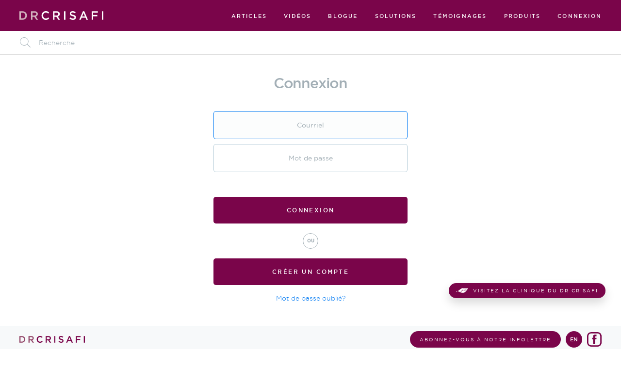

--- FILE ---
content_type: text/html
request_url: https://drcrisafi.com/fr/account
body_size: 86578
content:
<!DOCTYPE html><html><head><title>Profil - Dr Crisafi</title><script src="https://drcrisafi.com/public/app/lib/jquery/jquery-1.8.2.js" type="text/javascript"></script><script src="https://drcrisafi.com/public/app/lib/nprogress/nprogress.js" type="text/javascript"></script><meta charset="utf-8"><meta http-equiv="X-UA-Compatible" content="IE=edge,chrome=1"><meta name="viewport" content="width=device-width, initial-scale=1.0, minimal-ui"><meta name="apple-mobile-web-app-capable" content="yes"><meta name="robots" content=""><meta name="description" content="Profil"><link rel="canonical" href="https://drcrisafi.com/fr/account"><link rel="apple-touch-icon" href="https://drcrisafi.com/public/app/theme/assets/touch-icon-iphone-precomposed.png"><link rel="apple-touch-icon" sizes="72x72" href="https://drcrisafi.com/public/app/theme/assets/touch-icon-ipad-precomposed.png"><link rel="apple-touch-icon" sizes="120x120" href="https://drcrisafi.com/public/app/theme/assets/touch-icon-iphone-retina-precomposed.png"><link rel="apple-touch-icon" sizes="152x152" href="https://drcrisafi.com/public/app/theme/assets/touch-icon-ipad-retina-precomposed.png"><link rel="shortcut icon" href="https://drcrisafi.com/public/app/theme/assets/favicon.ico"><meta property="fb:app_id" content="816530915034085"><meta property="og:url" content="https://drcrisafi.com/fr/account"><meta property="og:locale" content="fr_CA"><meta property="og:image:width" content="1500"><meta property="og:image:height" content="1500"><meta property="og:type" content="website"><meta property="og:description" content="Profil"><meta property="og:title" content="Profil - Dr Crisafi"><meta property="og:site_name" content="Dr Crisafi"><meta property="og:image" content="https://drcrisafi.com/a/image/dc-og-image.jpg"><link rel="stylesheet" type="text/css" href="https://drcrisafi.com/public/app/theme/skeuocard/styles/skeuocard.css"><link rel="stylesheet" type="text/css" href="https://drcrisafi.com/public/app/theme/assets/font-awesome-4.1.0/css/font-awesome.min.css"><script src="//www.paypalobjects.com/api/checkout.js" async></script><link rel="stylesheet" type="text/css" href="https://drcrisafi.com/public/app/theme/styles/style1598461510.css"><!-- Google tag (gtag.js) --><script async src="https://www.googletagmanager.com/gtag/js?id=G-T8LVF2WJL1"></script><script>
   window.dataLayer = window.dataLayer || [];
   function gtag(){dataLayer.push(arguments);}
   gtag('js', new Date());
   
   gtag('config', 'G-T8LVF2WJL1');
 </script><script src="https://www.google.com/recaptcha/api.js?render=explicit&amp;hl=fr" async defer></script><!--[if gt IE 9]><![endif]--><script data-main="https://drcrisafi.com/public/app/theme/Main1598461510" src="https://drcrisafi.com/public/app/lib/require/require.js"></script><!--[if gt IE 9]><![endif]--><script src="https://drcrisafi.com/public/app/lib/videojs/video.dev.js"></script><link href="https://drcrisafi.com/public/app/lib/videojs/video-js.css" rel="stylesheet"><script>
   videojs.options.flash.swf = "https://drcrisafi.com/public/app/lib/videojs/video-js.swf"
 </script><script type="text/javascript"> (function(i,s,o,g,r,a,m){i['GoogleAnalyticsObject']=r;i[r]=i[r]||function(){
   (i[r].q=i[r].q||[]).push(arguments)},i[r].l=1*new Date();a=s.createElement(o),
     m=s.getElementsByTagName(o)[0];a.async=1;a.src=g;m.parentNode.insertBefore(a,m)
 })(window,document,'script','//www.google-analytics.com/analytics.js','ga');
 ga('create', 'UA-48625315-1', 'auto');
 
</script></head><body id="body" data-cart_pos="0" hasstore="true" class="loading"><div><div id="unsupported"><div class="valign"></div><img src="https://drcrisafi.com/a/image/unsupportedWarning.jpg" class="warningIcon"><div class="warning"><p class="heading">Vous utilisez un navigateur non support&eacute;.</p><p>S'il vous pla&icirc;t installer la derni&egrave;re version de l'un de ces navigateurs.</p></div><a><img src="https://drcrisafi.com/a/image/chrome-icon.jpg"></a><a><img src="https://drcrisafi.com/a/image/safari-icon.jpg"></a><a><img src="https://drcrisafi.com/a/image/firefox-icon.jpg"></a><a><img src="https://drcrisafi.com/a/image/ie-icon.jpg"></a><div class="dismiss">Ignorer</div><div class="clearfix"></div></div><div id="sidenavFader" class="noselect"></div><div id="sidenav" class="noselect"><div class="sidenavTitle">[navByCategory]</div><div id="sidenavItems"><div class="sidenavButton internalLink"><a href="https://drcrisafi.com">Accueil</a></div><div class="sidenavButton internalLink"><a href="https://drcrisafi.com/fr/articles">Articles</a></div><div class="sidenavButton internalLink"><a href="https://drcrisafi.com/fr/videos">Vid&eacute;os</a></div><div class="sidenavButton internalLink"><a href="https://drcrisafi.com/fr/blogs">Blogue</a></div><div class="sidenavButton internalLink"><a href="https://drcrisafi.com/fr/solutions">Solutions</a></div><div class="sidenavButton internalLink"><a href="https://drcrisafi.com/fr/testimonials">T&eacute;moignages</a></div><div class="sidenavButton internalLink"><a href="https://drcrisafi.com/fr/products">Produits</a></div><div class="sidenavButton internalLink"><a href="https://drcrisafi.com/fr/about">&Agrave; propos</a></div><div class="sidenavButton internalLink"><a href="https://drcrisafi.com/fr/account">Profil</a></div><div class="sidenavButton internalLink"><a href="https://drcrisafi.com/fr/contact">Contact</a></div><div class="sidenavButton internalLink"><a href="https://drcrisafi.com/fr/terms-of-use">Conditions d&rsquo;utilisation</a></div><div class="sidenavButton internalLink"><a href="https://drcrisafi.com/fr/privacy-policy">Politique de confidentialit&eacute;</a></div></div></div><div id="sidenavToggle"><div class="line top"></div><div class="line mid"></div><div class="line bot"></div></div><div id="cart"><div id="cartLoading"><div id="cartSpinner"></div></div><div id="cartWrapper" class="scroll-view"><div class="header"><div class="closeWrapper"><div class="title"><span class="icon cartBackBtn">C</span><span>Panier</span></div><div class="close"><span class="closeIcon">G</span></div></div></div><div class="scrollView main"><div id="cartContent"><div><ul id="cartItems"></ul></div></div><div id="cartSignIn"><div class="signIn"><h1>Connexion</h1><div class="sign-in-common signinform"></div></div></div><div id="cartShipping" class="form"><div><h1>Livraison</h1><div style="display: none;" class="existingAddrs"><div style="display: none;" class="existingSelect"><fieldset class="dropdown"><label>Adresses existantes</label><select id="addrs"><option value="0" disabled>Votre nouvelle adresse</option></select></fieldset><div><span class="orIcon">ou</span></div></div><div id="createNewAddress"><button>Ajouter une nouvelle adresse</button></div></div><div id="newAddress" class="form"><fieldset class="first_name"><label for="shipping-first-name">Pr&eacute;nom</label><input id="shipping-first-name" name="first_name" type="text" placeholder="Pr&eacute;nom" class="short light"></fieldset><fieldset class="last_name"><label for="shipping-last-name">Nom</label><input id="shipping-last-name" name="last_name" type="text" placeholder="Nom" class="short light"></fieldset><fieldset class="address_1"><label for="shipping-address-1">Adresse</label><input id="shipping-address-1" name="address_1" type="text" placeholder="Adresse" class="short light"></fieldset><fieldset class="address_2"><label for="shipping-address-2">Apt., suite, bureau</label><input id="shipping-address-2" name="address_2" type="text" placeholder="Apt., suite, bureau" class="short light"></fieldset><div class="countries"></div><fieldset class="city"><label for="shipping-city">Ville</label><input id="shipping-city" name="city" type="text" placeholder="Ville" class="short light"><div name="country" class="hiddenField light"></div></fieldset><fieldset class="zip"><label for="shipping-zip">Code postal / zip</label><input id="shipping-zip" name="zip" type="text" placeholder="Code postal / zip" class="short light"></fieldset></div></div></div><div id="cartMethod"><div><h1>Options d'envoi</h1><ul class="method-list"></ul><div style="display:none" class="post-canada"><img src="https://drcrisafi.com/a/image/post-canada-fr.jpg"></div><div style="display:none" class="method-meta-data"><p class="method-fine-print">S'il vous pla&icirc;t ajouter un jour suppl&eacute;mentaire pour le traitement des commandes .</p><p class="method-super-fine-print">Les jours ouvrables ne comprennent pas les samedis, dimanches et les jours f&eacute;ri&eacute;s.</p></div></div></div><div id="cartBilling" class="form"><div><h1>Facturation</h1><div id="newAddress"><div id="skeuoWrapper"><div id="skeuocard" class="credit-card-input no-js"><label for="cc_type">Type de carte</label><select name="card_type"><option value="">...</option><option value="visa">Visa</option><option value="mastercard">MasterCard</option></select><label for="cc_number">Num&eacute;ro de la carte</label><input id="cc_number" type="text" name="card" placeholder="XXXX XXXX XXXX XXXX" maxlength="19" size="19"><label for="cc_exp_month">Mois d'expiration</label><input id="cc_exp_month" type="text" name="exp_month" placeholder="01"><label for="cc_exp_year">Ann&eacute;e d'expiration</label><input id="cc_exp_year" type="text" name="exp_year" placeholder="2020"><label for="cc_name">Nom sur la carte</label><input id="cc_name" type="text" name="last_name" placeholder="John Doe"><label for="cc_cvc">Num&eacute;ro de s&eacute;curit&eacute;</label><input id="cc_cvc" type="text" name="csc" placeholder="123" maxlength="3" size="3"></div><div class="accepted-cards"><img src="https://drcrisafi.com/a/image/cc-logos.jpg"></div><div class="secured-by-paypal"><img src="https://www.paypalobjects.com/webstatic/en_CA/mktg/logo-image/bdg_secured_by_pp_2line.png" border="0" class="secure-paypal"></div></div><div class="viewCard"><span class="caption">La carte de cr&eacute;dit se terminant par </span><span name="cardending" class="number"></span></div><div style="display:none" class="same-as-shipping"><div class="left-side"><input id="same-as-shipping-checkbox" type="checkbox" class="same-as-shipping-checkbox"></div><div class="right-side"><label for="same-as-shipping-checkbox">Utiliser la m&ecirc;me adresse pour la facturation et la livraison</label></div></div><div class="form"><fieldset class="address_1"><label for="billing-address-1">Adresse</label><input id="billing-address-1" name="address_1" type="text" placeholder="Adresse" class="short"></fieldset><fieldset class="address_2"><label for="billing-address-2">Apt., suite, bureau</label><input id="billing-address-2" name="address_2" type="text" placeholder="Apt., suite, bureau" class="short"></fieldset><div class="countries"></div><fieldset class="city"><label for="billing-city">Ville</label><input id="billing-city" name="city" type="text" placeholder="Ville" class="short"></fieldset><fieldset class="zip"><label for="billing-zip">Code postal / zip</label><input id="billing-zip" name="zip" type="text" placeholder="Code postal / zip" class="short"></fieldset></div></div></div></div><div id="cartConfirm"><div><h1>Votre commande</h1><div class="products"></div><div><div class="method"></div></div><div><div class="totals"></div></div><div><p style="display: none;" class="confirm-agree">En faisant cet achat, j'accepte les Conditions g&eacute;n&eacute;rales du site et la Politique de confidentialit&eacute;.</p></div></div></div><div id="cartError"><div class="cartCompleteError"><h1>Nous ne pouvons pas traiter votre paiement.</h1><p>S'il vous pla&icirc;t v&eacute;rifier vos informations de facturation et essayez de nouveau.</p><button>Facturation</button></div></div><div id="cartComplete"><div class="cartCompleteSuccess"><h1>Nous vous remercions de votre commande!</h1><p></p><button class="cartCompleteCloseBtn">Retour vers le site</button></div></div></div></div><div id="cartFixed" class="scroll-view"><div class="scrollView footer"><div id="cartContentFooter"><div class="subtotalWrapper"><div class="subtotalTip">Sous-total</div><div class="price"><span name="dollars" class="dollars"></span><span name="cents" class="cents"></span></div></div><div class="buttonWrapper"><button class="goToCheckoutBtn">Commander</button></div></div><div id="cartSignInFooter"></div><div id="cartShippingFooter"><div class="gotoNextWrapper"></div><button class="gotoMethodBtn disabled">Suivant - Options de facturation</button></div><div id="cartMethodFooter"><div class="gotoNextWrapper"><button class="gotoBillingBtn">Suivant - Options de facturation</button></div></div><div id="cartBillingFooter"><div class="gotoNextWrapper"><button class="gotoConfirmBtn">Suivant - Confirmation</button></div></div><div id="cartConfirmFooter"><div class="gotoNextWrapper"><button class="cartCompleteBtn">Compl&eacute;tez votre commande</button></div></div><div id="cartErrorFooter"></div><div id="cartCompleteFooter"></div></div></div></div><div id="wrapper" class="standard"><img id="printLogo" src="https://drcrisafi.com/a/image/footerLogo.png" border="0" class="only-print"><div id="cartFader"><div class="faderHeight"></div><div class="faderText"><span>Fermer le panier</span></div></div><div style="min-height: 100%;"><div id="floatingHead"><div id="header"><div class="left"><div class="vmid"><a href="https://drcrisafi.com" class="internalLink"><img src="https://drcrisafi.com/a/image/logo_2.png" border="0" class="logo"></a></div></div><div class="right"><div id="nav" class="noselect vmid"><div id="navItems" class="navItems ib middle"><div class="ib middle nav-articles"><a href="https://drcrisafi.com/fr/articles" id="nav-articles" class="internalLink light">Articles</a></div><div class="ib middle nav-videos"><a href="https://drcrisafi.com/fr/videos" id="nav-videos" class="internalLink light">Vid&eacute;os</a></div><div class="ib middle nav-blogs"><a href="https://drcrisafi.com/fr/blogs" id="nav-blogs" class="internalLink light">Blogue</a></div><div class="ib middle nav-solutions"><a href="https://drcrisafi.com/fr/solutions" id="nav-solutions" class="internalLink light">Solutions</a></div><div class="ib middle nav-testimonials"><a href="https://drcrisafi.com/fr/testimonials" id="nav-testimonials" class="internalLink light">T&eacute;moignages</a></div><div class="ib middle nav-products"><a href="https://drcrisafi.com/fr/products" id="nav-products" class="internalLink light">Produits</a></div><div class="ib middle nav-account"><a href="https://drcrisafi.com/fr/account" id="nav-account" class="internalLink light">Profil</a></div></div><a id="cartBtn" style="display:none;">C<span id="cartBtnQte"></span></a><div style="display:none" class="navItems ib middle gotoProfileBtn"><div style="margin-right: 0;" class="ib middle"><a href="https://drcrisafi.com/fr/account" class="turbolink internalLink light"></a></div></div></div></div><div class="clear"></div></div><div id="searchFixedWrapper" class="searchFixedWrapper"><div class="searchHeight"></div><div class="search"><div class="searchIcon">L</div><div class="input"><input id="searchInput" type="text" placeholder="Recherche"></div></div></div><div id="filter"><ul></ul></div></div><div id="floatingHeadSpacer" class="no-print"></div><div id="content"><div class="contentHeight"><h1>Profil</h1><section id="spot"></section></div></div></div><div id="footer"><div><div id="site-connect"><a id="site-connect-button" href="https://phsantebeaute.com/fr/?utm_source=drcrisafi&amp;utm_medium=web&amp;utm_campaign=site-connect"><img src="https://drcrisafi.com/a/image/ph-site-connect-icon.png" class="logo"><span>Visitez la clinique du Dr Crisafi</span></a></div><div class="inner-footer"><div class="upperLeft"><img src="https://drcrisafi.com/a/image/footerLogo.png" border="0" class="logo"></div><div class="upperRight"><a href="https://drcrisafi.com/fr/newsletter" class="turbolink ib middle"><div class="newsletterSignup">Abonnez-vous &agrave; notre infolettre</div></a><div id="languageBtn"><a data-opposite='""' href="https://drcrisafi.com/en" class="languageToggle">en</a><a href="https://www.facebook.com/Dr-Crisafi-848513088555970/" class="social-link"><svg id="facebook-icon" version="1.1" xmlns="http://www.w3.org/2000/svg" xmlns:xlink="http://www.w3.org/1999/xlink" x="0px" y="0px" width="41px" height="41px" viewbox="0 0 41 41" enable-background="new 0 0 41 41" xml:space="preserve"><style type="text/css"> .facebook-icon-path{fill:#7a054a;}</style><path d="M18.4,8.5c1-1,2.5-1.3,3.9-1.4c1.5,0,3,0,4.5,0c0,1.6,0,3.1,0,4.7c-1,0-1.9,0-2.9,0c-0.6,0-1.2,0.4-1.3,1c0,1,0,2.1,0,3.1c1.4,0,2.8,0,4.2,0c-0.1,1.5-0.3,3-0.5,4.5c-1.2,0-2.5,0-3.7,0c0,4.5,0,9,0,13.4c-1.8,0-3.7,0-5.5,0c0-4.5,0-9,0-13.4c-0.9,0-1.8,0-2.7,0c0-1.5,0-3,0-4.5c0.9,0,1.8,0,2.7,0c0-1.5,0-2.9,0-4.4C17.1,10.4,17.5,9.3,18.4,8.5z" class="facebook-icon-path"></path><path d="M20.5,3.7c5.5,0,6.1,0,8.3,0.1c2,0.1,3.1,0.4,3.8,0.7c0.9,0.3,1.7,0.9,2.4,1.5c0.7,0.7,1.2,1.5,1.5,2.4c0.3,0.7,0.6,1.8,0.7,3.8c0.1,2.2,0.1,2.8,0.1,8.3s0,6.1-0.1,8.3c-0.1,2-0.4,3.1-0.7,3.8c-0.7,1.8-2.1,3.2-3.9,3.9c-0.7,0.3-1.8,0.6-3.8,0.7c-2.2,0.1-2.8,0.1-8.3,0.1s-6.1,0-8.3-0.1c-2-0.1-3.1-0.4-3.8-0.7c-0.9-0.3-1.7-0.9-2.4-1.5c-0.7-0.7-1.2-1.5-1.5-2.4c-0.3-0.7-0.6-1.8-0.7-3.8c-0.1-2.2-0.1-2.8-0.1-8.3s0-6.1,0.1-8.3c0.1-2,0.4-3.1,0.7-3.8c0.3-0.9,0.9-1.7,1.5-2.4c0.7-0.7,1.5-1.2,2.4-1.5c0.7-0.3,1.8-0.6,3.8-0.7C14.4,3.7,15,3.7,20.5,3.7 M20.5,0c-5.6,0-6.3,0-8.5,0.1c-2.2,0.1-3.7,0.4-5,1C5.7,1.6,4.5,2.4,3.4,3.4c-1,1-1.9,2.3-2.4,3.6c-0.5,1.3-0.9,2.8-1,5C0,14.2,0,14.9,0,20.5s0,6.3,0.1,8.5c0.1,2.2,0.4,3.7,1,5c0.5,1.4,1.3,2.6,2.4,3.6c1,1,2.3,1.8,3.6,2.4c1.3,0.5,2.8,0.9,5,1c2.2,0.1,2.9,0.1,8.5,0.1s6.3,0,8.5-0.1c2.2-0.1,3.7-0.4,5-1c2.8-1.1,4.9-3.2,6-6c0.5-1.3,0.9-2.8,1-5c0.1-2.2,0.1-2.9,0.1-8.5s0-6.3-0.1-8.5c-0.1-2.2-0.4-3.7-1-5c-0.5-1.4-1.3-2.6-2.4-3.6c-1-1-2.3-1.9-3.6-2.4c-1.3-0.5-2.8-0.9-5-1C26.8,0,26.1,0,20.5,0L20.5,0L20.5,0z" class="facebook-icon-path"></path></svg></a></div></div><div class="bottomLeft"><ul id="footerNav" class="footerNav"><li><a href="https://drcrisafi.com/fr/home" class="internalLink">Accueil</a></li><li><a href="https://drcrisafi.com/fr/articles" class="internalLink">Articles</a></li><li><a href="https://drcrisafi.com/fr/videos" class="internalLink">Vid&eacute;os</a></li><li><a href="https://drcrisafi.com/fr/blogs" class="internalLink">Blogue</a></li><li><a href="https://drcrisafi.com/fr/solutions" class="internalLink">Solutions</a></li><li><a href="https://drcrisafi.com/fr/testimonials" class="internalLink">T&eacute;moignages</a></li><li><a href="https://drcrisafi.com/fr/products" class="internalLink">Produits</a></li><li><a href="https://drcrisafi.com/fr/about" class="internalLink">&Agrave; propos</a></li><li><a href="https://drcrisafi.com/fr/account" class="internalLink">Profil</a></li><li><a href="https://drcrisafi.com/fr/contact" class="internalLink">Contact</a></li><li><a href="https://drcrisafi.com/fr/terms-of-use" class="internalLink">Conditions d&rsquo;utilisation</a></li><li><a href="https://drcrisafi.com/fr/privacy-policy" class="internalLink">Politique de confidentialit&eacute;</a></li></ul><span class="footerExtra">Tous droits r&eacute;serv&eacute;s&nbsp;&copy; 2026&nbsp;Dr Crisafi</span></div><div class="bottomRight"></div></div></div></div></div></div><div id="overlay"><div class="valign"></div><div id="popup"><div id="popup-close"></div><div class="header"><div class="headline"><h1>Recevez notre infolettre pour plus d'info par Dr Crisafi </h1></div></div><form id="popup-form" action="https://drcrisafi.us3.list-manage.com/subscribe/post?u=957a4615dc4f9ab5026aadac9&amp;id=b9f7ecadff" method="post" name="mc-embedded-subscribe-form"><div style="position: absolute; left: -5000px"><input type="text" name="b_1d87e833a831a6c1f8c0c7b31_56e3fb0336" tabindex="-1"></div><div class="input-wrapper"><label for="mce-FNAME">Pr&eacute;nom</label><input id="mce-FNAME" type="text" required="required" name="FNAME" placeholder="Pr&eacute;nom"></div><div class="input-wrapper"><label for="mce-LNAME">Nom</label><input id="mce-LNAME" type="text" required="required" name="LNAME" placeholder="Nom"></div><div class="input-wrapper"><label for="mce-LNAME">Courriel</label><input name="EMAIL" required="required" type="text" placeholder="Courriel"></div><div class="input-wrapper"><input id="submit-popup" type="submit" value="Soumettre" onclick="return false;" class="button"></div><input type="hidden" name="group[11577][1]" value="J" accepte de recevoir les courriels dr crisafi. i agree to receive crisafi emails.></form></div></div><script> window.NProgress.start(); </script><div id="fb-root" style="display:none;"></div><!--[if lt IE 10]><![endif]--><script type="text/javascript"> window.fbAsyncInit = function() {
   FB.init({
     appId      : '816530915034085',
       status     : true, // check login status
       cookie     : true, // enable cookies to allow the server to access the session
       xfbml      : true  // parse XFBML
   });
 };
 
 // Load the SDK asynchronously
 (function(d){
   var js, id = 'facebook-jssdk', ref = d.getElementsByTagName('script')[0];
   if (d.getElementById(id)) {return;}
   js = d.createElement('script'); js.id = id; js.async = true;
   js.src = "//connect.facebook.net/fr_CA/all.js";
   ref.parentNode.insertBefore(js, ref);
 }(document));
 
</script><script type="text/javascript"> define("config", function() { return {"hasStore":true,"uid":0,"url":{"app":"https:\/\/drcrisafi.com","root":"\/","api":"https:\/\/drcrisafi.com\/a\/","src":"https:\/\/drcrisafi.com\/public"},"language":"fr","languages":["en","fr"],"currentPage":"","images":{"logo":"logo_2.png","consulting-support-bg-en":"consulting-bg-en_1_1.jpg","community-initiatives-bg-en":"community-bg-en_2_1.jpg","home-bg-en":"home-bg-en_1_1.jpg","resources-bg-en":"resources-bg-en_1.jpg","about-bg-en":"about-bg-en.jpg","mobileBanner-en":"mobileBanner-home-en_1.jpg","404-bg":"404-bg.jpg","mobile-consulting-support-bg-en":"mobileBanner-consulting-en.jpg","mobile-community-initiatives-bg-en":"mobileBanner-community-en.jpg","mobile-home-bg-en":"mobileBanner-home-en_2.jpg","mobile-resources-bg-en":"mobileBanner-resources-en.jpg","item-arrow":"arrow.jpg","mobile-about-bg-en":"about-bg-en_1.jpg","og-image":"GraphImage.jpg","error-bg":"kokobi_web_500_banner.jpg","logo-footer":"footerLogo.png","search-icon":"searchIcon.png","blog-icon":"blog-icon.png","videos-icon":"videos-icon.png","products-icon":"productIcon.png","articles-icon":"articles-icon_1.png","solutions-icon":"solutions-icon.png","next-arrow":"nextArrow.png","prev-arrow":"prevArrow.png","homeHero":"daniel_1.jpg","unclutterNormal":"unclutteredNormal.png","unclutterHover":"unclutterHover.png","search-icon-mobile":"searchIconMobile.png","downloadIconNormal":"downloadIcon.png","downloadIconHover":"downloadIcon_2.png","emailHeader":"header.jpg","emailCreateProfileIcon":"profileemailicon.jpg","emailOrderConfirmIcon":"emailOrderIcon.jpg","all-icon":"filterAllContentIcon.png","mediaLogo_0":"mediaLogo_0.jpg","mediaLogo_1":"mediaLogo_1.jpg","mediaLogo_2":"mediaLogo_2.jpg","mediaLogo_3":"mediaLogo_3.jpg","mediaLogo_4":"mediaLogo_4.jpg","mediaLogo_5":"mediaLogo_5.jpg","mediaLogo_6":"mediaLogo_6.jpg","mediaLogo_7":"mediaLogo_7.jpg","mediaLogo_8":"mediaLogo_8.jpg","mediaLogo_9":"mediaLogo_9.jpg","mediaLogo_10":"mediaLogo_10.jpg","mediaLogo_11":"mediaLogo_11.jpg","mediaLogo_12":"mediaLogo_12.jpg","mediaLogo_13":"mediaLogo_13.jpg","mediaLogo_14":"mediaLogo_14.jpg","mediaLogo_15":"mediaLogo_15.jpg","mediaLogo_16":"mediaLogo_16.jpg","mediaLogo_17":"mediaLogo_17.jpg","mediaLogo_18":"mediaLogo_18.jpg","mediaLogo_19":"mediaLogo_19.jpg","mediaLogo_20":"mediaLogo_20.jpg","mediaLogo_21":"mediaLogo_21.jpg","mediaLogo_22":"mediaLogo_22.jpg","mediaLogo_23":"mediaLogo_23.jpg","mediaLogo_24":"mediaLogo_24.jpg","mediaLogo_25":"mediaLogo_25.jpg","mediaLogo_26":"mediaLogo_26.jpg","mediaLogo_27":"mediaLogo_27.jpg","mediaLogo_28":"mediaLogo_28.jpg","countryLogo_0":"countryLogo_0.jpg","countryLogo_1":"countryLogo_1.jpg","countryLogo_2":"countryLogo_2.jpg","countryLogo_3":"countryLogo_3.jpg","countryLogo_4":"countryLogo_4.jpg","countryLogo_5":"countryLogo_5.jpg","countryLogo_6":"countryLogo_6.jpg","countryLogo_7":"countryLogo_7.jpg","countryLogo_8":"countryLogo_8.jpg","countryLogo_9":"countryLogo_9.jpg","countryLogo_10":"countryLogo_10.jpg","universityLogo_0":"universityLogo_0.jpg","universityLogo_1":"universityLogo_1.jpg","universityLogo_2":"universityLogo_2.jpg","universityLogo_3":"universityLogo_3.jpg","universityLogo_4":"universityLogo_4.jpg","universityLogo_5":"universityLogo_5.jpg","universityLogo_6":"universityLogo_6.jpg","universityLogo_7":"universityLogo_7.jpg","universityLogo_8":"universityLogo_8.jpg","crisafiProfileImage":"DanielProfileImage.jpg","accepted-cards":"cc-logos.jpg","post-canada-en":"post-canada-en.jpg","post-canada-fr":"post-canada-fr.jpg","audio-icon":"audio-icon.png","danielSignature":"danielSignature.png","videoLoading":"videoLoading.gif","GraphImage":"dc-og-image.jpg","unsupportedWarning":"unsupportedWarning.jpg","chrome-icon":"chrome-icon.jpg","safari-icon":"safari-icon.jpg","firefox-icon":"firefox-icon.jpg","ie-icon":"ie-icon.jpg","ph-site-connect-icon":"ph-site-connect-icon.png","homeHeroImageBAK":"daniel_2.jpg","homeHeroImage":"home-hero-2019-book.jpg"},"localizations":{"2-days-ago":"Il y a 2 jours","2-weeks-ago":"Il y'a 2 semaines","3-days-ago":"Il y a 3 jours","3-weeks-ago":"Il y'a 3 semaines","4-days-ago":"Il y a 4 jours","404-blurb":"&nbsp;","404-title":"Cette page n'existe pas.","5-days-ago":"Il y a 5 jours","6-days-ago":"Il y a 6 jours","account_billing":"Facturation","account_profile":"Profil","account_shipping":"Adresses d'exp&eacute;dition","add_to_cart":"Ajouter au panier","add-address":"Ajouter une adresse","add-card":"Ajouter une carte","addNewAddress":"Ajouter une nouvelle adresse","addNewBilling":"Ajouter une nouvelle carte","address_1_placeholder":"Adresse","address_2_placeholder":"Apt., suite, bureau","address-saved":"Sauv&eacute;","addToCart":"Ajouter au panier","adjustText":"Ajuster le texte","all_filter_active":"R&eacute;sultats","all-rights-reserved":"Tous droits r&eacute;serv&eacute;s.","allRightsReserved":"Tous droits r&Atilde;&copy;serv&Atilde;&copy;s","already-have-account-sign-in":"Connectez avec un compte existant","april":"avril","arrives":"Arrive le","article-type":"Article","articles-readString":"Lire l'article","ArticlesfilterType":"les articles","articlesString":"articles","articlestype":"Article","august":"ao&ucirc;t","available-in-store":"Disponible &agrave; notre clinique seulement","backToBrowsing":"Fermer le panier","billing-address-1":"Adresse","billing-address-2":"Apt., suite, bureau","blog-readString":"Lire le blogue","blog-type":"Blogue","BlogfilterType":"les blogues","blogstype":"Blogue","blogtype":"Blogue","builtByUbriety":"Con&Atilde;&sect;u par Ubriety","card_read_caption":"La carte de cr&eacute;dit se terminant par","card-csc":"Num&eacute;ro de s&eacute;curit&eacute;","card-name":"Nom sur la carte","card-number":"Num&eacute;ro de la carte","card-type":"Type de carte","cart":"Panier","cart-billing-header":"Facturation","cart-complete-body":"","cart-complete-btn":"Retour vers le site","cart-complete-error":"Nous ne pouvons pas traiter votre paiement.","cart-complete-error-blurb":"S'il vous pla&icirc;t v&eacute;rifier vos informations de facturation et essayez de nouveau.","cart-complete-error-btn":"Facturation","cart-complete-header":"Nous vous remercions de votre commande!","cart-confirm-header":"Votre commande","cart-method-error-header":"Une erreur s'est produite en communiquant avec Postes Canada.","cart-method-error-try-again":"S'il vous pla&icirc;t essayez de nouveau.","cart-method-header":"Options d'envoi","cart-shipping-header":"Livraison","cart-signin-header":"Connexion","checkout":"Commander","choose_existing":"Ajouter une nouvelle address","city":"Ville","city_placeholder":"Ville","client":"Dr Crisafi","client_legal":"Dr Crisafi","clientAddress1":"","clientAddress2":"","clientEmail":"contact@drcrisafi.com","clientPhone":"(514) 360-9388","company":"Organization","conference":"Conf&eacute;rence","conference_promo_learnmore":"En apprendre plus","conference_promo_subheadline":"La conf&eacute;rence qui pourrait changer votre vie.","conference_purchase":"R&eacute;servez en ligne","conference-cancelled":"Annulation de la conf&eacute;rence","conference-promo-headline":"&Ecirc;tes-vous fatigu&eacute; d&rsquo;&ecirc;tre stress&eacute;&nbsp;?","confirm-agree":"En faisant cet achat, j'accepte les Conditions g&eacute;n&eacute;rales du site et la Politique de confidentialit&eacute;.","confirmEmail":"Confirmez votre courriel","confirmPassword":"Confirmer mot de passe","consultation_headline":"Consultation avec Dr&nbsp;Crisafi","contact-submit-error":"Une erreur s'est produite. S'il vous pla&icirc;t essayez de nouveau.","contact-submit-success":"Merci, nous serons en contact avec vous sous peu.","copyright":"Tous droits r&eacute;serv&eacute;s","country":"Pays","create-account":"Cr&eacute;ez votre compte","crisafiFullNameTitle":"Dr Daniel J. Crisafi, ND, MH, PhD","December":"d&eacute;cembre","delivery":"&agrave; livrer","description_placeholder":"Description","description-404-page":"D&Atilde;&fnof;&Acirc;&copy;sol&Atilde;&fnof;&Acirc;&copy;, ce contenu n'est pas actuellement disponible en Fran&Atilde;&fnof;&Acirc;&sect;ais.","description-404-page-link":"D&Atilde;&fnof;&Acirc;&copy;sol&Atilde;&fnof;&Acirc;&copy;, ce contenu n'est pas actuellement disponible en Fran&Atilde;&fnof;&Acirc;&sect;ais.","description-error-page":"There is a problem with the resource \nyou are looking for, and it cannot be \ndisplayed...<br>\n<br>\nHave you tried turning it off \nand on again?","download_audio":"T&eacute;l&eacute;charger audio","download_video":"T&eacute;l&eacute;charger vid&eacute;o","each":"chacun","email":"Courriel","email_match":"Vos courriels ne correspondent pas","email-billing-details":"D&eacute;tails de la facturation","email-cc-expire-headline":"Restez &agrave; jour.","email-cc-expire-warning":"Nous avons remarqu&eacute; que la m&eacute;thode de paiement que vous utilisez pour votre compte de Dr Crisafi va bient&ocirc;t expirer. S'il vous pla&icirc;t mettre &agrave; jour vos informations de facturation pour garantir un acc&egrave;s ininterrompu &agrave; tous vos produits pr&eacute;f&eacute;r&eacute;s.","email-cc-update":"Mettre &agrave; jour votre m&eacute;thode de paiement","email-contact-email":"contact@drcrisafi.com","email-contact-email-link":"contact@drcrisafi.com","email-contact-number":"514-903-3363","email-contact-number-link":"5149033363","email-contact-title":"Contactez-nous:","email-create-profile-headline":"Compl&eacute;ter l'enregistrement de votre profil Dr Crisafi.","email-create-profile-signup":"Compl&eacute;ter votre inscription","email-create-profile-subheadline":"Vous &ecirc;tes &agrave; deux pas de tout Dr Crisafi a &agrave; offrir.","email-create-profile-whyget":"Vous recevez ce courriel parce que vous avez demand&eacute; de vous inscrire au site Dr Crisafi.","email-invalid":"S'il vous pla&icirc;t, entrer un courriel valide","email-mailing-1":"5040 Du Parc","email-mailing-city-province":"Montr&eacute;al, Qu&eacute;bec","email-mailing-country-postal":"Canada H2V 4G1","email-mailing-title":"Notre adresse postale est:","email-order-confirm-headline":"Merci pour votre commande.","email-order-confirm-subheadline":"Votre commande est en traitement et sera exp&eacute;di&eacute; sous peu..","email-order-date":"Date de commande","email-order-details":"D&eacute;tails de la commande","email-order-number":"Commande #","email-order-shipped-headline":"French String","email-order-shipped-subheadline":"French String","email-order-summary":"R&eacute;sum&eacute; de la commande","email-password-change":"Changez votre mot de passe","email-password-changed-headline":"Votre mot de passe a &eacute;t&eacute; chang&eacute;.","email-password-changed-subheadline":"Ce message est pour confirmer que le changement du mot de passe de votre compte Dr Crisafi a &eacute;t&eacute; compl&eacute;t&eacute; avec succ&egrave;s.","email-password-changed-warning":"Si cette information est incorrecte ou que vous avez l'impression que ce changement a &eacute;t&eacute; fait par erreur, s'il vous pla&icirc;t contactez-nous imm&eacute;diatement au","email-password-forgot-headline":"Changez votre mot de passe.","email-password-forgot-subheadline":"Vous avez demand&eacute; de changer le mot de passe de votre compte Dr Crisafi.","email-privacy":"Politique de confidentialit&eacute;","email-privacy-link":"\/fr\/privacy-policy","email-sales":"Ventes et retours","email-sales-link":"\/fr\/sales","email-shipping-details":"D&eacute;tails sur l'exp&eacute;dition","email-terms":"Conditions d'utilisation","email-terms-link":"\/fr\/terms-of-use","emailError":"SVP entrer votre courriel","enter_your_email":"Inscrire votre courriel","enter-your-email":"Courriel","expiration-month":"Mois d'expiration","expiration-year":"Ann&eacute;e d'expiration","expo_manger_sante_2016_h1":"Dr Crisafi sera &agrave; Expo Manger Sant&eacute;","expo_manger_sante_2016_h2":"&Ecirc;tes-vous fatigu&eacute; d'&ecirc;tre stress&eacute;?","expo_manger_sante_2016_h3":"Conf&eacute;rence","facebook_lock_tip":"Fournies par Facebook","fb-link-hint":"Un compte enregistr&eacute; avec votre courriel existe d&eacute;j&agrave;, mais il n'est pas li&eacute; &agrave; Facebook. Pour utiliser la connexion avec Facebook, connectez-vous ci-dessous avec votre nom d'utilisateur et mot de passe, visitez votre profil et cliquez sur le bouton \"lier mons compte &agrave; Facebook\".","fb-share":"Partager sur Facebook","february":"f&eacute;vrier","filterArticles":"Article","filterArticlesMany":"Articles","filterBlog":"Blogue","filterBlogMany":"Blogues","filterProducts":"Produits","filterProductsMany":"Produits","filterSolutions":"Solution","filterSolutionsMany":"Solutions","filterString":"Filtre","filterVideos":"Vid&eacute;o","filterVideosMany":"Vid&eacute;os","first_name":"Pr&eacute;nom","first_name_placeholder":"Pr&eacute;nom","firstName":"Pr&eacute;nom","FiveHundredHeading":"Une erreur de serveur s'est produite. S'il vous pla&icirc;t essayez de nouveau.","forgot_password":"Mot de passe oubli&eacute;?","forgot-header":"V&eacute;rifiez votre courriel.","forgot-hint":"Si vous ne l'avez pas re&ccedil;u d'ici quelques minutes, assurez-vous de v&eacute;rifier vos pourriels.","forgot-instructions":"Un courriel a &eacute;t&eacute; envoy&eacute; avec des instructions pour r&eacute;initialiser votre mot de passe.","forgot-password":"Mot de passe oubli&eacute;","form-email":"Courriel","form-first-name":"Pr&eacute;nom","form-last-name":"Nom","form-telephone":"T&eacute;l&eacute;phone","forString":"pour","FourOhForText":"&nbsp;","FourOhFourHeading":"Nous sommes d&eacute;sol&eacute;s, la page demand&eacute;e est introuvable.","FourOhFourSubHeading":"&nbsp;","goBack":"Revenir en arri&egrave;re","greeting":"Bonjour","gst":"GST","heading":"Apprenez &agrave; profiter au maximum de votre sant&eacute;.","hi":"Bonjour","hiddenFaceFillPrompt":"S'il vous pla&icirc;t remplir l'autre c&ocirc;t&eacute;","hiddenFaceSwitchPrompt":"Oubli&eacute; quelque chose? Retournez la carte.","home":"Accueil","home_headline_button_label":"Nous rejoindre","home_headline_button_link":"mailto:info@phsantebeaute.com","home_headline_h1":"Nous sommes l&agrave; pour vous.","home_headline_h2":"Pour un rendez-vous par t&eacute;l&eacute;phone ou Skype, ou pour commander<br><br>\nCliquez sur le lien","homeLegal":"Les informations contenues dans ce site web sont mises &agrave; la disposition d&rsquo;un public de plus en plus soucieux de g&eacute;rer leur sant&eacute; par des moyens naturels, scientifiquement valid&eacute;s. Elles ont pour but d&rsquo;informer seulement et ne peuvent &ecirc;tre utilis&eacute;es afin de poser un diagnostic ou de traiter une maladie.  Un professionnel de la sant&eacute; doit superviser tous les traitements ou probl&egrave;mes de sant&eacute;. L&rsquo;auteur et ses associ&eacute;s ne sont pas responsables pour les gens qui s&rsquo;auto analysent et d&eacute;cident du traitement &agrave; suivre ou encore utilisent les informations dans ce site sans consulter un professionnel de la sant&eacute;.","invalid_email":"S'il vous pla&icirc;t entrer une adresse courriel valide","invalid-email-reset":"Aucun compte est inscrit avec ce courriel","invalid-username-password":"Nom d'utilisateur ou mot de passe invalide","january":"janvier","july":"juillet","june":"juin","last_name":"Nom","last_name_placeholder":"Nom","last-month":"le mois dernier","last-week":"la semaine derni&egrave;re","lastName":"Nom","learn_more":"En savoir plus","learnMore":"En savoir plus","learnMoreButton":"En savoir plus sur le Dr. Crisafi","link_to_facebook":"Lier mon compte &agrave; Facebook","link_to_facebook_tip":"Lier votre compte &agrave; Facebook vous permet de connecter facilement et restez connect&eacute; &agrave; ce site lorsque vous &ecirc;tes connect&eacute; sur Facebook.","link-404-page":"Cliquez ici pour le visionner en anglais","march":"mars","may":"mai","message":"Message","messageError":"SVP entrer votre message","method-fine-print":"S'il vous pla&icirc;t ajouter un jour suppl&eacute;mentaire pour le traitement des commandes .","method-super-fine-print":"Les jours ouvrables ne comprennent pas les samedis, dimanches et les jours f&eacute;ri&eacute;s.","moreIn":"","name":"Nom","nameError":"SVP entrer votre nom","new":"Votre nouvelle adresse","newsletter-btn":"Abonnez-vous &agrave; notre infolettre","newsletter-header":"Abonnez-vous &agrave; notre infolettre","newsletter-subscribe":"Soumettre","newsletterMessage":"","newsletterPlaceholder":"","next":"suivant","next_billing":"Suivant - Options de facturation","next_complete":"Compl&eacute;tez votre commande","next_confirm":"Suivant - Confirmation","next_method":"Suivant - Options d'envoi","next-article":"Suivant","nickname_placeholder":"Description","no-account-create-one":"Cr&eacute;er un compte","no-results":"Aucun r&eacute;sultat pour votre recherche.","noResultsFor":"Aucun r&eacute;sultat trouv&eacute; pour","noResultsSubHeading":"Parcourez le contenu r&eacute;cent ci-dessous.","november":"novembre","october":"octobre","or":"ou","order":"Commande","order-summary-email-subject":"D&eacute;tails de votre commande","orders":"Commandes","password":"Mot de passe","password_length":"Votre mots de passe est trop courts","password_match":"Vos mots de passes ne correspondent pas","ph-site-connect-label":"Visitez la clinique du Dr Crisafi","phone":"T&eacute;l&eacute;phone","placeholder":"Recherche","pop-headline":"Recevez notre infolettre pour plus d'info par Dr Crisafi","postFilterAdd":"&nbsp;aux r&eacute;sultats.","postFilterRemove":".","postSubmitMessageSucess":"Merci! Nous serons en contact avec vous sous peu.","preFilterAdd":"Cliquez ici pour restaurer&nbsp;","preFilterRemove":"Filtrer les r&eacute;sultats en supprimant&nbsp;","preSubmitMessage":"","prev-article":"Pr&eacute;c&eacute;dent","prevAddrs":"Adresses existantes","prevBilling":"Cartes existants","print":"Imprimer","product_search_placeholder":"Recherche de produit","product-type":"Produit","products":"Produits","products_blurb":"Rechercher des produits par nom, condition ou autres mots cl&eacute;s. Filtrer les produits par les cat&eacute;gories ci-dessous.","products_type":"Produit","profile-saved":"Sauv&eacute;","profileCreateButton":"Cr&eacute;er mon profil","profileCreateHeading":"Cr&eacute;er mon profil","profileUpdateButton":"Mettre &agrave; jour mon profil","profileUpdateHeading":"Mettre &agrave; jour votre profil","pst":"QST","published":"Publi&eacute;","quantity":"Quantit&eacute;","readBlogString":"Lire le blogue","readingMode":"Mode de lecture","readingNow":"Maintenant affich&eacute;","readMore":"Read More","readString":"Lire l'article","readVideoString":"Voir le vid&eacute;o","recover-password":"R&eacute;cup&eacute;rer votre mot de passe","register-with-email-header":"Vous avez presque fini de cr&eacute;er votre compte!","register-with-email-hint":"Si vous ne trouvez pas le message dans votre bo&icirc;te de r&eacute;ception, s'il vous pla&icirc;t assurez-vous que ce n'est pas dans votre bo&icirc;te de pourriels et ajoutez-nous &agrave; votre liste d'adresses.","register-with-email-instructions":"Une confirmation a &eacute;t&eacute; envoy&eacute; &agrave; l'adresse courriel que vous avez fournie. S'il vous pla&icirc;t suivez le lien dans le courriel pour terminer la cr&eacute;ation de votre compte.","relatedProducts":"Produits associ&eacute;s","remove":"Supprimer","remove-address":"Supprimer l'adresse","remove-card":"Supprimer la carte","required_fields":"S'il vous pla&icirc;t, remplissez les champs requis","required-field":"Champ obligatoire","requiredField":"*","reset-invalid-header":"Votre mot de passe a d&eacute;j&agrave; &eacute;t&eacute; r&eacute;initialis&eacute; en utilisant ce lien. Pour en g&eacute;n&eacute;rer un nouveau, cliquez <a href=\"..\/..\/account\/sign-in\">ici<\/a>.","reset-password":"R&eacute;initialis&eacute; votre mots de passe","reset-password-email-subject":"R&eacute;initialiser votre mot de passe","reset-password-header":"Entrer votre nouveau mot de passe ci-dessous.","reset-success-header":"Votre mot de passe a &eacute;t&eacute; r&eacute;initialis&eacute;.","reset-success-instructions":"Pour connecter, cliquez <a href=\"..\/..\/account\/sign-in\">ici<\/a>.","results":"R&eacute;sultats","resultString":"r&eacute;sultats","same-as-shipping":"Utiliser la m&ecirc;me adresse pour la facturation et la livraison","save-address":"Enregistrer cette adresse","save-card":"Sauvegarder cette carte","search":"Recherche","searchAction":"Lancer la recherche!","searchingIndicator":"Recherche","searchTip":"Commencez avec des sujets d'int&eacute;r&ecirc;t, tels que &laquo;comment perdre du poids&raquo; ou &laquo;manger mieux&raquo;","section_0":"Bienvenue","section_1":"Recherchez et d&eacute;couvrez","section_2":"Articles et blogue","section_3":"Nos produits","section_4":"Vid&eacute;os","section_5":"Solutions","section_6":"Commencer &agrave; d&eacute;couvrir","september":"septembre","shipping":"Facturation","shipping_day":"jour","shipping_days":"jours","shipping-address-1":"Adresse","shipping-address-2":"Apt., suite, bureau","shipping-description":"Description","shipping-first-name":"Pr&eacute;nom","shipping-last-name":"Nom","shipping-nickname":"Description","shop":"Magasinez","sign_out":"D&eacute;connexion","sign_up_newsletter":"Inscrivez-vous &agrave; notre infolettre","sign-in":"Connexion","signin":"Connexion","signin-with-facebook":"Connectez avec Facebook","solutions-readString":"Voir la solution","solutions-type":"Solution","solutionstype":"Solutions","state":"Province \/ &eacute;tat","step_0":"Ce tour vous guidera &agrave; travers notre site, o&ugrave; vous trouverez toutes les informations dont vous avez besoin pour profiter au maximum de votre sant&eacute;.","step_1":"Commencez &agrave; taper et trouver imm&eacute;diatement le contenu qui vous int&eacute;resse le plus","step_2":"Gagnez une compr&eacute;hension experte de nos articles et un blogue pertinent aux sujets du moment","step_3":"R&eacute;glez les pr&eacute;f&eacute;rences d'affichage et lisez en plein &eacute;cran, sans distraction","step_4":"D&eacute;couvrez notre gamme de suppl&eacute;ments naturels exclusifs, formul&eacute;s avec des ingr&eacute;dients de premi&egrave;re qualit&eacute;","step_5":"Tous nos produits sont maintenant facilement disponibles pour l'achat en ligne","step_6":"Regardez les derni&egrave;res vid&eacute;os, couvrant la gamme de probl&egrave;mes de sant&eacute; courants","step_7":"T&eacute;l&eacute;charger des vid&eacute;os et m&ecirc;me des pistes audio afin qu'ils soient toujours disponibles, m&ecirc;me hors ligne","step_8":"Trouver des solutions cibl&eacute;es &agrave; vos probl&egrave;mes de sant&eacute; les plus urgents","step_9":"Ayez une image compl&egrave;te avec des recommandations et produits connexes","stress-weight-conference-2016-date":"Le 12 octobre 2016 &agrave; 19 h","stress-weight-conference-2016-h1":"Le stress vous emp&ecirc;che-t-il de perdre du poids ?","stress-weight-conference-2016-h2":"Stress - embonpoint et ob&eacute;sit&eacute;, causes et solutions.","stress-weight-conference-2016-h3-cancelled":"C&rsquo;est avec regret que nous devons annuler la conf&eacute;rence du Dr Crisafi qui &eacute;tait programm&eacute;e pour le 12 octobre prochain &agrave; l&rsquo;H&ocirc;tel Gouverneur.","submit":"Soumettre","subscribe":"Abonner","subtotal":"Sous-total","take_the_tour":"Faites le tour","taxes":"Taxes","thank_you_for_subscribing":"Merci!","title-404-page":"Page Introuvable","title-error-page":"Looks like something went wrong.","title404Page":"Cette page n'existe pas.","today":"aujourd'hui","total":"Total","twtr-share":"Partager sur Twitter","unlink_from_facebook":"D&eacute;lier mon compte &agrave; Facebook","unlink_from_facebook_tip":"En d&eacute;liant votre compte, vous ne serez plus capable de vous connecter &agrave; travers votre compte Facebook. Vous serez toujours en mesure de vous connecter avec votre email et votre mot de passe.","unsubscribe":"D&eacute;sabonner","unsupported-dismiss":"Ignorer","unsupported-download":"S'il vous pla&icirc;t installer la derni&egrave;re version de l'un de ces navigateurs.","unsupported-warning":"Vous utilisez un navigateur non support&eacute;.","update-password":"Mettre &agrave; jour","video-type":"Vid&eacute;o","videos-readString":"Voir la vid&eacute;o","VideosfilterType":"les vid&eacute;os","videosString":"vid&eacute;os","videostype":"Vid&eacute;o","yesterday":"hier","zip":"Code postal \/ zip","zip_placeholder":"Code postal \/ zip"},"pages":[{"created_date":"2013-05-15 15:32:41","title":"Dr Crisafi","published_revision":"2","page_type":"home","page_key":"home","parent_id":"0","base":"pages","description":"Dr Crisafi","url":"https:\/\/drcrisafi.com\/fr\/home","route":"fr\/home","baseId":2,"sortDate":"20130515"},{"created_date":"2014-02-21 18:23:29","title":"Recherche","published_revision":"40","page_type":"search","page_key":"search","parent_id":"0","base":"pages","description":"Recherche","url":"https:\/\/drcrisafi.com\/fr\/search","route":"fr\/search","baseId":39,"sortDate":"20140221"},{"created_date":"2014-03-05 23:03:45","title":"Articles","published_revision":"64","page_type":"articles","page_key":"articles","parent_id":"0","base":"pages","description":"Articles","url":"https:\/\/drcrisafi.com\/fr\/articles","route":"fr\/articles","baseId":40,"sortDate":"20140305"},{"created_date":"2014-03-05 23:04:04","title":"Vid\u00e9os","published_revision":"65","page_type":"videos","page_key":"videos","parent_id":"0","base":"pages","description":"Vid\u00e9os","url":"https:\/\/drcrisafi.com\/fr\/videos","route":"fr\/videos","baseId":41,"sortDate":"20140305"},{"created_date":"2014-04-07 20:11:47","title":"Blogue","published_revision":"88","page_type":"blogs","page_key":"blogs","parent_id":"0","base":"pages","description":"Blogue","url":"https:\/\/drcrisafi.com\/fr\/blogs","route":"fr\/blogs","baseId":42,"sortDate":"20140407"},{"created_date":"2014-06-11 06:11:29","title":"Solutions","published_revision":"222","page_type":"solutions","page_key":"solutions","parent_id":"0","base":"pages","description":"Solutions","url":"https:\/\/drcrisafi.com\/fr\/solutions","route":"fr\/solutions","baseId":49,"sortDate":"20140611"},{"created_date":"2018-05-01 13:21:27","title":"T\u00e9moignages","published_revision":"287","page_type":"standard","page_key":"testimonials","parent_id":"0","base":"pages","description":"T\u00e9moignages","url":"https:\/\/drcrisafi.com\/fr\/testimonials","route":"fr\/testimonials","baseId":58,"sortDate":"20180501"},{"created_date":"2014-06-07 23:57:36","title":"Produits","published_revision":"224","page_type":"products","page_key":"products","parent_id":"0","base":"pages","description":"Produits","url":"https:\/\/drcrisafi.com\/fr\/products","route":"fr\/products","baseId":44,"sortDate":"20140607"},{"created_date":"2014-06-11 05:40:45","title":"\u00c0 propos","published_revision":"221","page_type":"about","page_key":"about","parent_id":"0","base":"pages","description":"\u00c0 propos","url":"https:\/\/drcrisafi.com\/fr\/about","route":"fr\/about","baseId":48,"sortDate":"20140611"},{"created_date":"2014-06-07 23:56:59","title":"Profil","published_revision":"225","page_type":"standard","page_key":"account","parent_id":"0","base":"pages","description":"Profil","url":"https:\/\/drcrisafi.com\/fr\/account","route":"fr\/account","baseId":43,"sortDate":"20140607"},{"created_date":"2014-07-07 19:11:48","title":"Infolettre","published_revision":"223","page_type":"newsletter","page_key":"newsletter","parent_id":"0","base":"pages","description":"Infolettre","url":"https:\/\/drcrisafi.com\/fr\/newsletter","route":"fr\/newsletter","baseId":51,"sortDate":"20140707"},{"created_date":"2014-09-11 08:56:43","title":"Contact","published_revision":"230","page_type":"contact","page_key":"contact","parent_id":"0","base":"pages","description":"Contact","url":"https:\/\/drcrisafi.com\/fr\/contact","route":"fr\/contact","baseId":55,"sortDate":"20140911"},{"created_date":"2014-10-04 07:24:32","title":"Conditions d\u2019utilisation","published_revision":"239","page_type":"standard","page_key":"terms-of-use","parent_id":"0","base":"pages","description":"Conditions d\u2019utilisation","url":"https:\/\/drcrisafi.com\/fr\/terms-of-use","route":"fr\/terms-of-use","baseId":56,"sortDate":"20141004"},{"created_date":"2014-10-05 13:24:22","title":"Politique de confidentialit\u00e9","published_revision":"240","page_type":"standard","page_key":"privacy-policy","parent_id":"0","base":"pages","description":"Politique de confidentialit\u00e9","url":"https:\/\/drcrisafi.com\/fr\/privacy-policy","route":"fr\/privacy-policy","baseId":57,"sortDate":"20141005"},{"created_date":"2014-06-26 13:22:46","title":"Sign In","published_revision":"226","page_type":"standard","page_key":"sign-in","parent_id":"43","base":"pages","description":"","url":"https:\/\/drcrisafi.com\/fr\/account\/sign-in","route":"fr\/account\/sign-in","baseId":50,"sortDate":"20140626"},{"created_date":"2014-07-07 19:32:04","title":"Profile","published_revision":"227","page_type":"standard","page_key":"profile","parent_id":"43","base":"pages","description":"","url":"https:\/\/drcrisafi.com\/fr\/account\/profile","route":"fr\/account\/profile","baseId":52,"sortDate":"20140707"},{"created_date":"2014-07-07 19:32:22","title":"Adresses d'exp\u00e9dition","published_revision":"228","page_type":"standard","page_key":"shipping","parent_id":"43","base":"pages","description":"","url":"https:\/\/drcrisafi.com\/fr\/account\/shipping","route":"fr\/account\/shipping","baseId":53,"sortDate":"20140707"},{"created_date":"2014-07-07 19:32:38","title":"Orders","published_revision":"229","page_type":"standard","page_key":"orders","parent_id":"43","base":"pages","description":"","url":"https:\/\/drcrisafi.com\/fr\/account\/orders","route":"fr\/account\/orders","baseId":54,"sortDate":"20140707"},{"title":"\u00c0 quand l\u2019immunit\u00e9 naturelle ?","published_date":"03\/06\/2014","published_revision":49,"created_date":"2014-03-02 13:31:27","description":"Dans la premi\u00e8re \u00e9dition de mon livre, Candida Albicans, \u00e9crit \u00e0 la fin des ann\u00e9es 1980, j\u2019ai sugg\u00e9r\u00e9 que si nous ne faisions pas les efforts n\u00e9cessaires \u00e0 augmenter notre immunit\u00e9 naturelle, les infections \u00e0 champignons ne seraient rien compar\u00e9es aux d\u00e9fis micro-organiques du futur. Nous voici donc en plein \u00ab futur \u00bb  avec la vache folle, la grippe aviaire, la bact\u00e9rie mangeuse de chair, la maladie de Lyme, le virus du Nil occidental et l\u2019inf\u00e2me H1N1.  Comment pouvons-nous augmenter notre immunit\u00e9 naturelle et nous armer contre ces menaces que nous devrons affronter de plus en plus souvent au cours des prochaines d\u00e9cennies.","page_key":"natural-immunity-the-end-goal","sort_en":"natural immunity: the end goal","sort_fr":"a quand l\u2019immunite naturelle ?","relatedTo":[{"name":"tags","id":"5","category_id":"1"},{"name":"tags","id":"13","category_id":"2"},{"name":"tags","id":"30","category_id":"2"},{"name":"tags","id":"31","category_id":"2"},{"name":"tags","id":"48","category_id":"2"},{"name":"tags","id":"49","category_id":"2"},{"name":"tags","id":"76","category_id":"2"},{"name":"tags","id":"85","category_id":"2"},{"name":"tags","id":"86","category_id":"2"},{"name":"tags","id":"87","category_id":"2"},{"name":"tags","id":"125","category_id":"2"},{"name":"tags","id":"156","category_id":"3"},{"name":"tags","id":"160","category_id":"3"},{"name":"tags","id":"164","category_id":"3"},{"name":"tags","id":"165","category_id":"3"},{"name":"tags","id":"179","category_id":"3"},{"name":"tags","id":"256","category_id":"3"},{"name":"tags","id":"257","category_id":"3"},{"name":"tags","id":"258","category_id":"3"},{"name":"tags","id":"259","category_id":"3"},{"name":"tags","id":"260","category_id":"3"},{"name":"tags","id":"261","category_id":"3"},{"name":"tags","id":"326","category_id":"3"},{"name":"tags","id":"327","category_id":"3"},{"name":"tags","id":"328","category_id":"3"},{"name":"tags","id":"404","category_id":"3"},{"name":"tags","id":"525","category_id":"3"},{"name":"tags","id":"526","category_id":"3"},{"name":"tags","id":"527","category_id":"3"},{"name":"tags","id":"534","category_id":"3"},{"name":"tags","id":"535","category_id":"3"},{"name":"tags","id":"542","category_id":"3"}],"base":"articles","parent_id":"2","url":"https:\/\/drcrisafi.com\/fr\/article\/natural-immunity-the-end-goal","page_type":"article","route":"fr\/article\/natural-immunity-the-end-goal","baseId":8,"sortDate":"20140306"},{"title":"Tableau des aliments acides et alcalins","published_date":"03\/06\/2014","published_revision":50,"created_date":"2014-03-02 17:33:03","description":"Vous trouverez dans le tableau suivant la liste des diff\u00e9rents aliments contribuant \u00e0 l'acidification ou \u00e0 l'alcalinisation des fluides de l'organisme, tel que l'urine, la salive et le sang veineux.","page_key":"acid-alkaline-balance-foods-chart","sort_en":"acid alkaline balance foods chart","sort_fr":"tableau des aliments acides et alcalins","relatedTo":[{"name":"tags","id":"1","category_id":"1"},{"name":"tags","id":"2","category_id":"1"},{"name":"tags","id":"3","category_id":"1"},{"name":"tags","id":"4","category_id":"1"},{"name":"tags","id":"5","category_id":"1"},{"name":"tags","id":"6","category_id":"1"},{"name":"tags","id":"7","category_id":"2"},{"name":"tags","id":"8","category_id":"2"},{"name":"tags","id":"9","category_id":"2"},{"name":"tags","id":"10","category_id":"2"},{"name":"tags","id":"11","category_id":"2"},{"name":"tags","id":"12","category_id":"2"},{"name":"tags","id":"13","category_id":"2"},{"name":"tags","id":"14","category_id":"2"},{"name":"tags","id":"15","category_id":"2"},{"name":"tags","id":"16","category_id":"2"},{"name":"tags","id":"17","category_id":"2"},{"name":"tags","id":"18","category_id":"2"},{"name":"tags","id":"19","category_id":"2"},{"name":"tags","id":"20","category_id":"2"},{"name":"tags","id":"21","category_id":"2"},{"name":"tags","id":"22","category_id":"2"},{"name":"tags","id":"23","category_id":"2"},{"name":"tags","id":"24","category_id":"2"},{"name":"tags","id":"25","category_id":"2"},{"name":"tags","id":"26","category_id":"2"},{"name":"tags","id":"27","category_id":"2"},{"name":"tags","id":"28","category_id":"2"},{"name":"tags","id":"29","category_id":"2"},{"name":"tags","id":"30","category_id":"2"},{"name":"tags","id":"31","category_id":"2"},{"name":"tags","id":"32","category_id":"2"},{"name":"tags","id":"33","category_id":"2"},{"name":"tags","id":"34","category_id":"2"},{"name":"tags","id":"35","category_id":"2"},{"name":"tags","id":"36","category_id":"2"},{"name":"tags","id":"37","category_id":"2"},{"name":"tags","id":"38","category_id":"2"},{"name":"tags","id":"39","category_id":"2"},{"name":"tags","id":"40","category_id":"2"},{"name":"tags","id":"41","category_id":"2"},{"name":"tags","id":"42","category_id":"2"},{"name":"tags","id":"43","category_id":"2"},{"name":"tags","id":"44","category_id":"2"},{"name":"tags","id":"45","category_id":"2"},{"name":"tags","id":"46","category_id":"2"},{"name":"tags","id":"47","category_id":"2"},{"name":"tags","id":"48","category_id":"2"},{"name":"tags","id":"49","category_id":"2"},{"name":"tags","id":"50","category_id":"2"},{"name":"tags","id":"51","category_id":"2"},{"name":"tags","id":"52","category_id":"2"},{"name":"tags","id":"53","category_id":"2"},{"name":"tags","id":"54","category_id":"2"},{"name":"tags","id":"55","category_id":"2"},{"name":"tags","id":"56","category_id":"2"},{"name":"tags","id":"57","category_id":"2"},{"name":"tags","id":"58","category_id":"2"},{"name":"tags","id":"59","category_id":"2"},{"name":"tags","id":"60","category_id":"2"},{"name":"tags","id":"61","category_id":"2"},{"name":"tags","id":"62","category_id":"2"},{"name":"tags","id":"63","category_id":"2"},{"name":"tags","id":"64","category_id":"2"},{"name":"tags","id":"65","category_id":"2"},{"name":"tags","id":"66","category_id":"2"},{"name":"tags","id":"67","category_id":"2"},{"name":"tags","id":"68","category_id":"2"},{"name":"tags","id":"69","category_id":"2"},{"name":"tags","id":"70","category_id":"2"},{"name":"tags","id":"71","category_id":"2"},{"name":"tags","id":"72","category_id":"2"},{"name":"tags","id":"73","category_id":"2"},{"name":"tags","id":"74","category_id":"2"},{"name":"tags","id":"75","category_id":"2"},{"name":"tags","id":"76","category_id":"2"},{"name":"tags","id":"77","category_id":"2"},{"name":"tags","id":"78","category_id":"2"},{"name":"tags","id":"79","category_id":"2"},{"name":"tags","id":"80","category_id":"2"},{"name":"tags","id":"81","category_id":"2"},{"name":"tags","id":"82","category_id":"2"},{"name":"tags","id":"83","category_id":"2"},{"name":"tags","id":"84","category_id":"2"},{"name":"tags","id":"85","category_id":"2"},{"name":"tags","id":"86","category_id":"2"},{"name":"tags","id":"87","category_id":"2"},{"name":"tags","id":"88","category_id":"2"},{"name":"tags","id":"89","category_id":"2"},{"name":"tags","id":"90","category_id":"2"},{"name":"tags","id":"91","category_id":"2"},{"name":"tags","id":"92","category_id":"2"},{"name":"tags","id":"93","category_id":"2"},{"name":"tags","id":"94","category_id":"2"},{"name":"tags","id":"95","category_id":"2"},{"name":"tags","id":"96","category_id":"2"},{"name":"tags","id":"97","category_id":"2"},{"name":"tags","id":"98","category_id":"2"},{"name":"tags","id":"99","category_id":"2"},{"name":"tags","id":"100","category_id":"2"},{"name":"tags","id":"101","category_id":"2"},{"name":"tags","id":"102","category_id":"2"},{"name":"tags","id":"103","category_id":"2"},{"name":"tags","id":"104","category_id":"2"},{"name":"tags","id":"105","category_id":"2"},{"name":"tags","id":"106","category_id":"2"},{"name":"tags","id":"108","category_id":"2"},{"name":"tags","id":"109","category_id":"2"},{"name":"tags","id":"110","category_id":"2"},{"name":"tags","id":"111","category_id":"2"},{"name":"tags","id":"112","category_id":"2"},{"name":"tags","id":"113","category_id":"2"},{"name":"tags","id":"114","category_id":"2"},{"name":"tags","id":"115","category_id":"2"},{"name":"tags","id":"116","category_id":"2"},{"name":"tags","id":"117","category_id":"2"},{"name":"tags","id":"118","category_id":"2"},{"name":"tags","id":"119","category_id":"2"},{"name":"tags","id":"120","category_id":"2"},{"name":"tags","id":"121","category_id":"2"},{"name":"tags","id":"122","category_id":"2"},{"name":"tags","id":"123","category_id":"2"},{"name":"tags","id":"124","category_id":"2"},{"name":"tags","id":"125","category_id":"2"},{"name":"tags","id":"126","category_id":"2"},{"name":"tags","id":"127","category_id":"2"},{"name":"tags","id":"128","category_id":"2"},{"name":"tags","id":"129","category_id":"2"},{"name":"tags","id":"130","category_id":"2"},{"name":"tags","id":"131","category_id":"2"},{"name":"tags","id":"132","category_id":"2"},{"name":"tags","id":"133","category_id":"2"},{"name":"tags","id":"134","category_id":"2"},{"name":"tags","id":"135","category_id":"2"},{"name":"tags","id":"136","category_id":"2"},{"name":"tags","id":"137","category_id":"2"},{"name":"tags","id":"138","category_id":"2"},{"name":"tags","id":"139","category_id":"2"},{"name":"tags","id":"140","category_id":"2"},{"name":"tags","id":"141","category_id":"2"},{"name":"tags","id":"142","category_id":"2"},{"name":"tags","id":"143","category_id":"2"},{"name":"tags","id":"144","category_id":"2"},{"name":"tags","id":"145","category_id":"2"},{"name":"tags","id":"146","category_id":"2"},{"name":"tags","id":"147","category_id":"2"}],"base":"articles","parent_id":"2","url":"https:\/\/drcrisafi.com\/fr\/article\/acid-alkaline-balance-foods-chart","page_type":"article","route":"fr\/article\/acid-alkaline-balance-foods-chart","baseId":9,"sortDate":"20140306"},{"title":"Allergies et Intol\u00e9rances alimentaires - faisons la part des choses","published_date":"03\/06\/2014","published_revision":56,"created_date":"2014-03-02 17:34:09","description":"Les allergies alimentaires sont reli\u00e9es \u00e0 une vari\u00e9t\u00e9 de d\u00e9sordres et de sympt\u00f4mes.  De plus, elles sont souvent insidieuses.  En effet, contrairement aux r\u00e9actions allergiques classiques, plusieurs aliments peuvent causer des sympt\u00f4mes qui se d\u00e9veloppent de quelques heures \u00e0 plusieurs jours apr\u00e8s l\u2019ingestion de l\u2019aliment coupable.","page_key":"food-allergies-and-intolerances-seeing-through-the-confusion","sort_en":"food allergies and intolerances - seeing through the confusion","sort_fr":"allergies et intolerances alimentaires - faisons la part des choses","relatedTo":[{"name":"tags","id":"5","category_id":"1"},{"name":"tags","id":"13","category_id":"2"},{"name":"tags","id":"19","category_id":"2"},{"name":"tags","id":"21","category_id":"2"},{"name":"tags","id":"22","category_id":"2"},{"name":"tags","id":"24","category_id":"2"},{"name":"tags","id":"36","category_id":"2"},{"name":"tags","id":"38","category_id":"2"},{"name":"tags","id":"39","category_id":"2"},{"name":"tags","id":"40","category_id":"2"},{"name":"tags","id":"41","category_id":"2"},{"name":"tags","id":"42","category_id":"2"},{"name":"tags","id":"46","category_id":"2"},{"name":"tags","id":"47","category_id":"2"},{"name":"tags","id":"51","category_id":"2"},{"name":"tags","id":"52","category_id":"2"},{"name":"tags","id":"53","category_id":"2"},{"name":"tags","id":"55","category_id":"2"},{"name":"tags","id":"56","category_id":"2"},{"name":"tags","id":"57","category_id":"2"},{"name":"tags","id":"59","category_id":"2"},{"name":"tags","id":"62","category_id":"2"},{"name":"tags","id":"64","category_id":"2"},{"name":"tags","id":"70","category_id":"2"},{"name":"tags","id":"79","category_id":"2"},{"name":"tags","id":"89","category_id":"2"},{"name":"tags","id":"90","category_id":"2"},{"name":"tags","id":"96","category_id":"2"},{"name":"tags","id":"99","category_id":"2"},{"name":"tags","id":"105","category_id":"2"},{"name":"tags","id":"108","category_id":"2"},{"name":"tags","id":"114","category_id":"2"},{"name":"tags","id":"115","category_id":"2"},{"name":"tags","id":"118","category_id":"2"},{"name":"tags","id":"121","category_id":"2"},{"name":"tags","id":"123","category_id":"2"},{"name":"tags","id":"124","category_id":"2"},{"name":"tags","id":"129","category_id":"2"},{"name":"tags","id":"142","category_id":"2"},{"name":"tags","id":"543","category_id":"3"}],"base":"articles","parent_id":"2","url":"https:\/\/drcrisafi.com\/fr\/article\/food-allergies-and-intolerances-seeing-through-the-confusion","page_type":"article","route":"fr\/article\/food-allergies-and-intolerances-seeing-through-the-confusion","baseId":11,"sortDate":"20140306"},{"title":"Maladies d\u00e9g\u00e9n\u00e9ratives I - le probl\u00e8me","published_date":"03\/06\/2014","published_revision":57,"created_date":"2014-03-02 17:34:42","description":"Une maladie d\u00e9g\u00e9n\u00e9rative en est une ou le corps, ou certaines parties du corps d\u00e9g\u00e9n\u00e8rent ou se \u00ab d\u00e9font \u00bb, plus rapidement que pr\u00e9vu. Ces maladies sont des maladies de \u00ab vieillissement \u00bb qui affectent le corps avant son temps. Ce qui est inqui\u00e9tant dans cette cat\u00e9gorie de maladies ou de d\u00e9sordres, c\u2019est qu\u2019elles sont fortement pr\u00e9sentes dans les pays industrialis\u00e9s, avec une plus grande concentration en Am\u00e9rique du Nord.","page_key":"degenerative-diseases-i-putting-the-problem-in-perspective","sort_en":"degenerative diseases i - putting the problem in perspective","sort_fr":"maladies degeneratives i - le probleme","relatedTo":[{"name":"tags","id":"2","category_id":"1"},{"name":"tags","id":"5","category_id":"1"},{"name":"tags","id":"6","category_id":"1"},{"name":"tags","id":"14","category_id":"2"},{"name":"tags","id":"19","category_id":"2"},{"name":"tags","id":"20","category_id":"2"},{"name":"tags","id":"27","category_id":"2"},{"name":"tags","id":"28","category_id":"2"},{"name":"tags","id":"29","category_id":"2"},{"name":"tags","id":"30","category_id":"2"},{"name":"tags","id":"31","category_id":"2"},{"name":"tags","id":"32","category_id":"2"},{"name":"tags","id":"43","category_id":"2"},{"name":"tags","id":"47","category_id":"2"},{"name":"tags","id":"68","category_id":"2"},{"name":"tags","id":"83","category_id":"2"},{"name":"tags","id":"84","category_id":"2"},{"name":"tags","id":"98","category_id":"2"},{"name":"tags","id":"109","category_id":"2"},{"name":"tags","id":"110","category_id":"2"},{"name":"tags","id":"112","category_id":"2"},{"name":"tags","id":"113","category_id":"2"},{"name":"tags","id":"124","category_id":"2"},{"name":"tags","id":"536","category_id":"3"},{"name":"tags","id":"538","category_id":"3"},{"name":"tags","id":"539","category_id":"3"}],"base":"articles","parent_id":"2","url":"https:\/\/drcrisafi.com\/fr\/article\/degenerative-diseases-i-putting-the-problem-in-perspective","page_type":"article","route":"fr\/article\/degenerative-diseases-i-putting-the-problem-in-perspective","baseId":12,"sortDate":"20140306"},{"title":"Le  Magn\u00e9sium : l\u2019\u00e9l\u00e9ment n\u00e9glig\u00e9","published_date":"03\/06\/2014","published_revision":58,"created_date":"2014-03-02 17:35:19","description":"Lorsque j\u2019\u00e9tais enfant, mes parents me faisaient ingurgiter des doses massives de lait de magn\u00e9sie  \u2013 bon, j\u2019approche la fin de la cinquantaine et ma m\u00e9moire des faits est peut-\u00eatre biais\u00e9e ! Je souffrais de probl\u00e8mes de constipation et d\u2019hyperactivit\u00e9 et j\u2019avais aussi des crampes aux jambes.  Le lait de magn\u00e9sie am\u00e9liorait le premier sympt\u00f4me de fa\u00e7on \u00e9vidente et peut-\u00eatre aussi les autres. Voil\u00e0 pour mon int\u00e9r\u00eat pr\u00e9coce en ce qui concerne le magn\u00e9sium.  Ce mot vient d\u2019une r\u00e9gion de la Gr\u00e8ce, la Magn\u00e9sie, l\u00e0 o\u00f9 cet \u00e9l\u00e9ment est tr\u00e8s abondant dans les pierres.","page_key":"magnesium-the-forgotten-mineral","sort_en":"magnesium: the forgotten mineral","sort_fr":"magnesium : l\u2019element neglige","relatedTo":[{"name":"tags","id":"1","category_id":"1"},{"name":"tags","id":"2","category_id":"1"},{"name":"tags","id":"5","category_id":"1"},{"name":"tags","id":"6","category_id":"1"},{"name":"tags","id":"7","category_id":"2"},{"name":"tags","id":"8","category_id":"2"},{"name":"tags","id":"10","category_id":"2"},{"name":"tags","id":"11","category_id":"2"},{"name":"tags","id":"12","category_id":"2"},{"name":"tags","id":"17","category_id":"2"},{"name":"tags","id":"18","category_id":"2"},{"name":"tags","id":"21","category_id":"2"},{"name":"tags","id":"23","category_id":"2"},{"name":"tags","id":"24","category_id":"2"},{"name":"tags","id":"25","category_id":"2"},{"name":"tags","id":"26","category_id":"2"},{"name":"tags","id":"32","category_id":"2"},{"name":"tags","id":"33","category_id":"2"},{"name":"tags","id":"34","category_id":"2"},{"name":"tags","id":"36","category_id":"2"},{"name":"tags","id":"37","category_id":"2"},{"name":"tags","id":"41","category_id":"2"},{"name":"tags","id":"42","category_id":"2"},{"name":"tags","id":"45","category_id":"2"},{"name":"tags","id":"46","category_id":"2"},{"name":"tags","id":"51","category_id":"2"},{"name":"tags","id":"55","category_id":"2"},{"name":"tags","id":"56","category_id":"2"},{"name":"tags","id":"58","category_id":"2"},{"name":"tags","id":"59","category_id":"2"},{"name":"tags","id":"61","category_id":"2"},{"name":"tags","id":"62","category_id":"2"},{"name":"tags","id":"63","category_id":"2"},{"name":"tags","id":"64","category_id":"2"},{"name":"tags","id":"66","category_id":"2"},{"name":"tags","id":"67","category_id":"2"},{"name":"tags","id":"68","category_id":"2"},{"name":"tags","id":"72","category_id":"2"},{"name":"tags","id":"77","category_id":"2"},{"name":"tags","id":"78","category_id":"2"},{"name":"tags","id":"79","category_id":"2"},{"name":"tags","id":"80","category_id":"2"},{"name":"tags","id":"83","category_id":"2"},{"name":"tags","id":"84","category_id":"2"},{"name":"tags","id":"91","category_id":"2"},{"name":"tags","id":"93","category_id":"2"},{"name":"tags","id":"94","category_id":"2"},{"name":"tags","id":"96","category_id":"2"},{"name":"tags","id":"97","category_id":"2"},{"name":"tags","id":"98","category_id":"2"},{"name":"tags","id":"99","category_id":"2"},{"name":"tags","id":"101","category_id":"2"},{"name":"tags","id":"104","category_id":"2"},{"name":"tags","id":"105","category_id":"2"},{"name":"tags","id":"109","category_id":"2"},{"name":"tags","id":"110","category_id":"2"},{"name":"tags","id":"111","category_id":"2"},{"name":"tags","id":"112","category_id":"2"},{"name":"tags","id":"115","category_id":"2"},{"name":"tags","id":"119","category_id":"2"},{"name":"tags","id":"120","category_id":"2"},{"name":"tags","id":"121","category_id":"2"},{"name":"tags","id":"124","category_id":"2"},{"name":"tags","id":"130","category_id":"2"},{"name":"tags","id":"131","category_id":"2"},{"name":"tags","id":"132","category_id":"2"},{"name":"tags","id":"134","category_id":"2"},{"name":"tags","id":"136","category_id":"2"},{"name":"tags","id":"137","category_id":"2"},{"name":"tags","id":"138","category_id":"2"},{"name":"tags","id":"139","category_id":"2"},{"name":"tags","id":"140","category_id":"2"},{"name":"tags","id":"144","category_id":"2"},{"name":"tags","id":"145","category_id":"2"},{"name":"tags","id":"146","category_id":"2"},{"name":"tags","id":"185","category_id":"3"},{"name":"tags","id":"357","category_id":"3"},{"name":"tags","id":"358","category_id":"3"},{"name":"tags","id":"359","category_id":"3"},{"name":"tags","id":"360","category_id":"3"},{"name":"tags","id":"361","category_id":"3"},{"name":"tags","id":"362","category_id":"3"}],"base":"articles","parent_id":"2","url":"https:\/\/drcrisafi.com\/fr\/article\/magnesium-the-forgotten-mineral","page_type":"article","route":"fr\/article\/magnesium-the-forgotten-mineral","baseId":13,"sortDate":"20140306"},{"title":"\"Mais docteur, je mange bien\".  Vraiment ?","published_date":"03\/06\/2014","published_revision":61,"created_date":"2014-03-02 17:35:49","description":"De retour en pratique priv\u00e9e \u00e0 temps plein, je constate combien, \u00e0 certains points de vue, les mentalit\u00e9s ne changent que peu. Parmi le palmar\u00e8s des commentaires que l\u2019on me donne le plus souvent lors d\u2019entrevues ou de consultations, je retrouve : \u00ab Je n\u2019ai pas besoin de suppl\u00e9ments, je m\u2019alimente bien \u00bb.","page_key":"but-i-eat-well-doctor-do-you-","sort_en":"but i eat well doctor.\" - do you?","sort_fr":"mais docteur, je mange bien\".  vraiment ?","relatedTo":[{"name":"tags","id":"1","category_id":"1"},{"name":"tags","id":"2","category_id":"1"},{"name":"tags","id":"3","category_id":"1"},{"name":"tags","id":"4","category_id":"1"},{"name":"tags","id":"5","category_id":"1"},{"name":"tags","id":"6","category_id":"1"},{"name":"tags","id":"7","category_id":"2"},{"name":"tags","id":"8","category_id":"2"},{"name":"tags","id":"9","category_id":"2"},{"name":"tags","id":"10","category_id":"2"},{"name":"tags","id":"11","category_id":"2"},{"name":"tags","id":"12","category_id":"2"},{"name":"tags","id":"13","category_id":"2"},{"name":"tags","id":"14","category_id":"2"},{"name":"tags","id":"15","category_id":"2"},{"name":"tags","id":"16","category_id":"2"},{"name":"tags","id":"17","category_id":"2"},{"name":"tags","id":"18","category_id":"2"},{"name":"tags","id":"19","category_id":"2"},{"name":"tags","id":"20","category_id":"2"},{"name":"tags","id":"21","category_id":"2"},{"name":"tags","id":"22","category_id":"2"},{"name":"tags","id":"23","category_id":"2"},{"name":"tags","id":"24","category_id":"2"},{"name":"tags","id":"25","category_id":"2"},{"name":"tags","id":"26","category_id":"2"},{"name":"tags","id":"27","category_id":"2"},{"name":"tags","id":"28","category_id":"2"},{"name":"tags","id":"29","category_id":"2"},{"name":"tags","id":"30","category_id":"2"},{"name":"tags","id":"31","category_id":"2"},{"name":"tags","id":"32","category_id":"2"},{"name":"tags","id":"33","category_id":"2"},{"name":"tags","id":"34","category_id":"2"},{"name":"tags","id":"35","category_id":"2"},{"name":"tags","id":"36","category_id":"2"},{"name":"tags","id":"37","category_id":"2"},{"name":"tags","id":"38","category_id":"2"},{"name":"tags","id":"39","category_id":"2"},{"name":"tags","id":"40","category_id":"2"},{"name":"tags","id":"41","category_id":"2"},{"name":"tags","id":"42","category_id":"2"},{"name":"tags","id":"43","category_id":"2"},{"name":"tags","id":"44","category_id":"2"},{"name":"tags","id":"45","category_id":"2"},{"name":"tags","id":"46","category_id":"2"},{"name":"tags","id":"47","category_id":"2"},{"name":"tags","id":"48","category_id":"2"},{"name":"tags","id":"49","category_id":"2"},{"name":"tags","id":"50","category_id":"2"},{"name":"tags","id":"51","category_id":"2"},{"name":"tags","id":"52","category_id":"2"},{"name":"tags","id":"53","category_id":"2"},{"name":"tags","id":"54","category_id":"2"},{"name":"tags","id":"55","category_id":"2"},{"name":"tags","id":"56","category_id":"2"},{"name":"tags","id":"57","category_id":"2"},{"name":"tags","id":"58","category_id":"2"},{"name":"tags","id":"59","category_id":"2"},{"name":"tags","id":"60","category_id":"2"},{"name":"tags","id":"61","category_id":"2"},{"name":"tags","id":"62","category_id":"2"},{"name":"tags","id":"63","category_id":"2"},{"name":"tags","id":"64","category_id":"2"},{"name":"tags","id":"65","category_id":"2"},{"name":"tags","id":"66","category_id":"2"},{"name":"tags","id":"67","category_id":"2"},{"name":"tags","id":"68","category_id":"2"},{"name":"tags","id":"69","category_id":"2"},{"name":"tags","id":"70","category_id":"2"},{"name":"tags","id":"71","category_id":"2"},{"name":"tags","id":"72","category_id":"2"},{"name":"tags","id":"73","category_id":"2"},{"name":"tags","id":"74","category_id":"2"},{"name":"tags","id":"75","category_id":"2"},{"name":"tags","id":"76","category_id":"2"},{"name":"tags","id":"77","category_id":"2"},{"name":"tags","id":"78","category_id":"2"},{"name":"tags","id":"79","category_id":"2"},{"name":"tags","id":"80","category_id":"2"},{"name":"tags","id":"81","category_id":"2"},{"name":"tags","id":"82","category_id":"2"},{"name":"tags","id":"83","category_id":"2"},{"name":"tags","id":"84","category_id":"2"},{"name":"tags","id":"85","category_id":"2"},{"name":"tags","id":"86","category_id":"2"},{"name":"tags","id":"87","category_id":"2"},{"name":"tags","id":"88","category_id":"2"},{"name":"tags","id":"89","category_id":"2"},{"name":"tags","id":"90","category_id":"2"},{"name":"tags","id":"91","category_id":"2"},{"name":"tags","id":"92","category_id":"2"},{"name":"tags","id":"93","category_id":"2"},{"name":"tags","id":"94","category_id":"2"},{"name":"tags","id":"95","category_id":"2"},{"name":"tags","id":"96","category_id":"2"},{"name":"tags","id":"97","category_id":"2"},{"name":"tags","id":"98","category_id":"2"},{"name":"tags","id":"99","category_id":"2"},{"name":"tags","id":"100","category_id":"2"},{"name":"tags","id":"101","category_id":"2"},{"name":"tags","id":"102","category_id":"2"},{"name":"tags","id":"103","category_id":"2"},{"name":"tags","id":"104","category_id":"2"},{"name":"tags","id":"105","category_id":"2"},{"name":"tags","id":"106","category_id":"2"},{"name":"tags","id":"108","category_id":"2"},{"name":"tags","id":"109","category_id":"2"},{"name":"tags","id":"110","category_id":"2"},{"name":"tags","id":"111","category_id":"2"},{"name":"tags","id":"112","category_id":"2"},{"name":"tags","id":"113","category_id":"2"},{"name":"tags","id":"114","category_id":"2"},{"name":"tags","id":"115","category_id":"2"},{"name":"tags","id":"116","category_id":"2"},{"name":"tags","id":"117","category_id":"2"},{"name":"tags","id":"118","category_id":"2"},{"name":"tags","id":"119","category_id":"2"},{"name":"tags","id":"120","category_id":"2"},{"name":"tags","id":"121","category_id":"2"},{"name":"tags","id":"122","category_id":"2"},{"name":"tags","id":"123","category_id":"2"},{"name":"tags","id":"124","category_id":"2"},{"name":"tags","id":"125","category_id":"2"},{"name":"tags","id":"126","category_id":"2"},{"name":"tags","id":"127","category_id":"2"},{"name":"tags","id":"128","category_id":"2"},{"name":"tags","id":"129","category_id":"2"},{"name":"tags","id":"130","category_id":"2"},{"name":"tags","id":"131","category_id":"2"},{"name":"tags","id":"132","category_id":"2"},{"name":"tags","id":"133","category_id":"2"},{"name":"tags","id":"134","category_id":"2"},{"name":"tags","id":"135","category_id":"2"},{"name":"tags","id":"136","category_id":"2"},{"name":"tags","id":"137","category_id":"2"},{"name":"tags","id":"138","category_id":"2"},{"name":"tags","id":"139","category_id":"2"},{"name":"tags","id":"140","category_id":"2"},{"name":"tags","id":"141","category_id":"2"},{"name":"tags","id":"142","category_id":"2"},{"name":"tags","id":"143","category_id":"2"},{"name":"tags","id":"144","category_id":"2"},{"name":"tags","id":"145","category_id":"2"},{"name":"tags","id":"146","category_id":"2"},{"name":"tags","id":"147","category_id":"2"},{"name":"tags","id":"156","category_id":"3"},{"name":"tags","id":"158","category_id":"3"},{"name":"tags","id":"190","category_id":"3"},{"name":"tags","id":"191","category_id":"3"},{"name":"tags","id":"192","category_id":"3"},{"name":"tags","id":"193","category_id":"3"},{"name":"tags","id":"194","category_id":"3"},{"name":"tags","id":"195","category_id":"3"},{"name":"tags","id":"218","category_id":"3"},{"name":"tags","id":"219","category_id":"3"},{"name":"tags","id":"238","category_id":"3"},{"name":"tags","id":"239","category_id":"3"},{"name":"tags","id":"292","category_id":"3"},{"name":"tags","id":"357","category_id":"3"},{"name":"tags","id":"358","category_id":"3"},{"name":"tags","id":"359","category_id":"3"},{"name":"tags","id":"360","category_id":"3"},{"name":"tags","id":"361","category_id":"3"},{"name":"tags","id":"362","category_id":"3"},{"name":"tags","id":"366","category_id":"3"},{"name":"tags","id":"367","category_id":"3"},{"name":"tags","id":"368","category_id":"3"},{"name":"tags","id":"400","category_id":"3"},{"name":"tags","id":"401","category_id":"3"},{"name":"tags","id":"514","category_id":"3"},{"name":"tags","id":"515","category_id":"3"},{"name":"tags","id":"516","category_id":"3"},{"name":"tags","id":"517","category_id":"3"},{"name":"tags","id":"518","category_id":"3"},{"name":"tags","id":"519","category_id":"3"},{"name":"tags","id":"520","category_id":"3"},{"name":"tags","id":"521","category_id":"3"},{"name":"tags","id":"522","category_id":"3"},{"name":"tags","id":"523","category_id":"3"},{"name":"tags","id":"524","category_id":"3"},{"name":"tags","id":"525","category_id":"3"},{"name":"tags","id":"526","category_id":"3"},{"name":"tags","id":"527","category_id":"3"},{"name":"tags","id":"528","category_id":"3"},{"name":"tags","id":"529","category_id":"3"},{"name":"tags","id":"530","category_id":"3"},{"name":"tags","id":"534","category_id":"3"},{"name":"tags","id":"535","category_id":"3"}],"base":"articles","parent_id":"2","url":"https:\/\/drcrisafi.com\/fr\/article\/but-i-eat-well-doctor-do-you-","page_type":"article","route":"fr\/article\/but-i-eat-well-doctor-do-you-","baseId":14,"sortDate":"20140306"},{"title":"Maladies d\u00e9g\u00e9n\u00e9ratives II - pr\u00e9vention et traitement","published_date":"03\/06\/2014","published_revision":62,"created_date":"2014-03-02 17:36:20","description":"Il est int\u00e9ressant de constater  que les approches au traitement et \u00e0 la pr\u00e9vention des maladies d\u00e9g\u00e9n\u00e9ratives sont sensiblement les m\u00eames. R\u00e9duire le fardeau x\u00e9nobiotique et aider le corps \u00e0 \u00e9liminer ceux-ci. Combler les carences associ\u00e9es \u00e0 la d\u00e9g\u00e9n\u00e9rescence acc\u00e9l\u00e9r\u00e9e. Assurer un apport suffisant d\u2019antioxydants.","page_key":"degenerative-diseases-ii-natural-prevention-and-treatment","sort_en":"degenerative diseases ii - natural prevention and treatment","sort_fr":"maladies degeneratives ii - prevention et traitement","relatedTo":[{"name":"tags","id":"2","category_id":"1"},{"name":"tags","id":"5","category_id":"1"},{"name":"tags","id":"6","category_id":"1"},{"name":"tags","id":"14","category_id":"2"},{"name":"tags","id":"19","category_id":"2"},{"name":"tags","id":"20","category_id":"2"},{"name":"tags","id":"27","category_id":"2"},{"name":"tags","id":"28","category_id":"2"},{"name":"tags","id":"29","category_id":"2"},{"name":"tags","id":"30","category_id":"2"},{"name":"tags","id":"31","category_id":"2"},{"name":"tags","id":"32","category_id":"2"},{"name":"tags","id":"43","category_id":"2"},{"name":"tags","id":"47","category_id":"2"},{"name":"tags","id":"68","category_id":"2"},{"name":"tags","id":"83","category_id":"2"},{"name":"tags","id":"84","category_id":"2"},{"name":"tags","id":"98","category_id":"2"},{"name":"tags","id":"109","category_id":"2"},{"name":"tags","id":"110","category_id":"2"},{"name":"tags","id":"112","category_id":"2"},{"name":"tags","id":"113","category_id":"2"},{"name":"tags","id":"124","category_id":"2"},{"name":"tags","id":"184","category_id":"3"},{"name":"tags","id":"536","category_id":"3"},{"name":"tags","id":"538","category_id":"3"},{"name":"tags","id":"539","category_id":"3"}],"base":"articles","parent_id":"2","url":"https:\/\/drcrisafi.com\/fr\/article\/degenerative-diseases-ii-natural-prevention-and-treatment","page_type":"article","route":"fr\/article\/degenerative-diseases-ii-natural-prevention-and-treatment","baseId":15,"sortDate":"20140306"},{"title":"Th\u00e9ories nutritionnelles - \u00cates vous confus ?","published_date":"03\/06\/2014","published_revision":54,"created_date":"2014-03-03 14:54:22","description":"Le nombre croissant de livres sur la sant\u00e9 et l\u2019alimentation est \u00e0 la fois encourageant et d\u00e9courageant. Il est encourageant car, il d\u00e9montre un int\u00e9r\u00eat grandissant pour un mode de vie sain et un d\u00e9sir de prise en charge de soi-m\u00eame salutaire.  Par contre, ce ph\u00e9nom\u00e8ne est aussi d\u00e9courageant car, de plus en plus de consommateurs se plaignent d\u2019une confusion croissante due aux diverses th\u00e9ories nutritionnelles qui augmentent et se contredisent sans cesse. Les gens sont confus et ce, avec raison. Doit-on combiner nos aliments d\u2019une mani\u00e8re particuli\u00e8re? Est-il n\u00e9cessaire de consommer des aliments selon notre groupe sanguin? Doit-on adopter un r\u00e9gime m\u00e9diterran\u00e9en? Doit-on choisir un r\u00e9gime asiatique et bouffer des quantit\u00e9s absurdes de tofu?  Voil\u00e0 donc quelques-unes des questions que se posent  les consommateurs de plus en plus int\u00e9ress\u00e9s \u00e0 am\u00e9liorer leur sant\u00e9.","page_key":"nutritional-theories-are-you-confused-","sort_en":"nutritional theories. are you confused?","sort_fr":"theories nutritionnelles - etes vous confus ?","relatedTo":[{"name":"tags","id":"1","category_id":"1"},{"name":"tags","id":"2","category_id":"1"},{"name":"tags","id":"3","category_id":"1"},{"name":"tags","id":"4","category_id":"1"},{"name":"tags","id":"5","category_id":"1"},{"name":"tags","id":"6","category_id":"1"},{"name":"tags","id":"7","category_id":"2"},{"name":"tags","id":"8","category_id":"2"},{"name":"tags","id":"9","category_id":"2"},{"name":"tags","id":"10","category_id":"2"},{"name":"tags","id":"11","category_id":"2"},{"name":"tags","id":"12","category_id":"2"},{"name":"tags","id":"13","category_id":"2"},{"name":"tags","id":"14","category_id":"2"},{"name":"tags","id":"15","category_id":"2"},{"name":"tags","id":"16","category_id":"2"},{"name":"tags","id":"17","category_id":"2"},{"name":"tags","id":"18","category_id":"2"},{"name":"tags","id":"19","category_id":"2"},{"name":"tags","id":"20","category_id":"2"},{"name":"tags","id":"21","category_id":"2"},{"name":"tags","id":"22","category_id":"2"},{"name":"tags","id":"23","category_id":"2"},{"name":"tags","id":"24","category_id":"2"},{"name":"tags","id":"25","category_id":"2"},{"name":"tags","id":"26","category_id":"2"},{"name":"tags","id":"27","category_id":"2"},{"name":"tags","id":"28","category_id":"2"},{"name":"tags","id":"29","category_id":"2"},{"name":"tags","id":"30","category_id":"2"},{"name":"tags","id":"31","category_id":"2"},{"name":"tags","id":"32","category_id":"2"},{"name":"tags","id":"33","category_id":"2"},{"name":"tags","id":"34","category_id":"2"},{"name":"tags","id":"35","category_id":"2"},{"name":"tags","id":"36","category_id":"2"},{"name":"tags","id":"37","category_id":"2"},{"name":"tags","id":"38","category_id":"2"},{"name":"tags","id":"39","category_id":"2"},{"name":"tags","id":"40","category_id":"2"},{"name":"tags","id":"41","category_id":"2"},{"name":"tags","id":"42","category_id":"2"},{"name":"tags","id":"43","category_id":"2"},{"name":"tags","id":"44","category_id":"2"},{"name":"tags","id":"45","category_id":"2"},{"name":"tags","id":"46","category_id":"2"},{"name":"tags","id":"47","category_id":"2"},{"name":"tags","id":"48","category_id":"2"},{"name":"tags","id":"49","category_id":"2"},{"name":"tags","id":"50","category_id":"2"},{"name":"tags","id":"51","category_id":"2"},{"name":"tags","id":"52","category_id":"2"},{"name":"tags","id":"53","category_id":"2"},{"name":"tags","id":"54","category_id":"2"},{"name":"tags","id":"55","category_id":"2"},{"name":"tags","id":"56","category_id":"2"},{"name":"tags","id":"57","category_id":"2"},{"name":"tags","id":"58","category_id":"2"},{"name":"tags","id":"59","category_id":"2"},{"name":"tags","id":"60","category_id":"2"},{"name":"tags","id":"61","category_id":"2"},{"name":"tags","id":"62","category_id":"2"},{"name":"tags","id":"63","category_id":"2"},{"name":"tags","id":"64","category_id":"2"},{"name":"tags","id":"65","category_id":"2"},{"name":"tags","id":"66","category_id":"2"},{"name":"tags","id":"67","category_id":"2"},{"name":"tags","id":"68","category_id":"2"},{"name":"tags","id":"69","category_id":"2"},{"name":"tags","id":"70","category_id":"2"},{"name":"tags","id":"71","category_id":"2"},{"name":"tags","id":"72","category_id":"2"},{"name":"tags","id":"73","category_id":"2"},{"name":"tags","id":"74","category_id":"2"},{"name":"tags","id":"75","category_id":"2"},{"name":"tags","id":"76","category_id":"2"},{"name":"tags","id":"77","category_id":"2"},{"name":"tags","id":"78","category_id":"2"},{"name":"tags","id":"79","category_id":"2"},{"name":"tags","id":"80","category_id":"2"},{"name":"tags","id":"81","category_id":"2"},{"name":"tags","id":"82","category_id":"2"},{"name":"tags","id":"83","category_id":"2"},{"name":"tags","id":"84","category_id":"2"},{"name":"tags","id":"85","category_id":"2"},{"name":"tags","id":"86","category_id":"2"},{"name":"tags","id":"87","category_id":"2"},{"name":"tags","id":"88","category_id":"2"},{"name":"tags","id":"89","category_id":"2"},{"name":"tags","id":"90","category_id":"2"},{"name":"tags","id":"91","category_id":"2"},{"name":"tags","id":"92","category_id":"2"},{"name":"tags","id":"93","category_id":"2"},{"name":"tags","id":"94","category_id":"2"},{"name":"tags","id":"95","category_id":"2"},{"name":"tags","id":"96","category_id":"2"},{"name":"tags","id":"97","category_id":"2"},{"name":"tags","id":"98","category_id":"2"},{"name":"tags","id":"99","category_id":"2"},{"name":"tags","id":"100","category_id":"2"},{"name":"tags","id":"101","category_id":"2"},{"name":"tags","id":"102","category_id":"2"},{"name":"tags","id":"103","category_id":"2"},{"name":"tags","id":"104","category_id":"2"},{"name":"tags","id":"105","category_id":"2"},{"name":"tags","id":"106","category_id":"2"},{"name":"tags","id":"108","category_id":"2"},{"name":"tags","id":"109","category_id":"2"},{"name":"tags","id":"110","category_id":"2"},{"name":"tags","id":"111","category_id":"2"},{"name":"tags","id":"112","category_id":"2"},{"name":"tags","id":"113","category_id":"2"},{"name":"tags","id":"114","category_id":"2"},{"name":"tags","id":"115","category_id":"2"},{"name":"tags","id":"116","category_id":"2"},{"name":"tags","id":"117","category_id":"2"},{"name":"tags","id":"118","category_id":"2"},{"name":"tags","id":"119","category_id":"2"},{"name":"tags","id":"120","category_id":"2"},{"name":"tags","id":"121","category_id":"2"},{"name":"tags","id":"122","category_id":"2"},{"name":"tags","id":"123","category_id":"2"},{"name":"tags","id":"124","category_id":"2"},{"name":"tags","id":"125","category_id":"2"},{"name":"tags","id":"126","category_id":"2"},{"name":"tags","id":"127","category_id":"2"},{"name":"tags","id":"128","category_id":"2"},{"name":"tags","id":"129","category_id":"2"},{"name":"tags","id":"130","category_id":"2"},{"name":"tags","id":"131","category_id":"2"},{"name":"tags","id":"132","category_id":"2"},{"name":"tags","id":"133","category_id":"2"},{"name":"tags","id":"134","category_id":"2"},{"name":"tags","id":"135","category_id":"2"},{"name":"tags","id":"136","category_id":"2"},{"name":"tags","id":"137","category_id":"2"},{"name":"tags","id":"138","category_id":"2"},{"name":"tags","id":"139","category_id":"2"},{"name":"tags","id":"140","category_id":"2"},{"name":"tags","id":"141","category_id":"2"},{"name":"tags","id":"142","category_id":"2"},{"name":"tags","id":"143","category_id":"2"},{"name":"tags","id":"144","category_id":"2"},{"name":"tags","id":"145","category_id":"2"},{"name":"tags","id":"146","category_id":"2"},{"name":"tags","id":"147","category_id":"2"}],"base":"articles","parent_id":"2","url":"https:\/\/drcrisafi.com\/fr\/article\/nutritional-theories-are-you-confused-","page_type":"article","route":"fr\/article\/nutritional-theories-are-you-confused-","baseId":18,"sortDate":"20140306"},{"title":"Retour \u00e0 l\u2019exercice - conseils sur la nutrition prot\u00e9in\u00e9e","published_date":"03\/06\/2014","published_revision":59,"created_date":"2014-03-03 16:26:31","description":"Avec l\u2019arriv\u00e9e de l\u2019automne et la ferveur \u00e0 recommencer \u00e0 faire de l\u2019exercice, de nombreuses personnes chercheront \u00e0 augmenter leur apport nutritionnel afin d\u2019aider leur corps \u00e0 s\u2019adapter aux changements des conditions m\u00e9t\u00e9orologiques et \u00e0 l\u2019exercice physique. Dans cet article, j\u2019aimerais aborder la question de la nutrition prot\u00e9in\u00e9e, particuli\u00e8rement en mati\u00e8re de suppl\u00e9mentation en prot\u00e9ines.","page_key":"back-to-the-gym-tips-on-protein-nutrition","sort_en":"back to the gym - tips on protein nutrition","sort_fr":"retour a l\u2019exercice - conseils sur la nutrition proteinee","relatedTo":[{"name":"tags","id":"1","category_id":"1"},{"name":"tags","id":"60","category_id":"2"},{"name":"tags","id":"62","category_id":"2"},{"name":"tags","id":"64","category_id":"2"},{"name":"tags","id":"106","category_id":"2"},{"name":"tags","id":"135","category_id":"2"},{"name":"tags","id":"438","category_id":"3"},{"name":"tags","id":"439","category_id":"3"},{"name":"tags","id":"472","category_id":"3"},{"name":"tags","id":"543","category_id":"3"}],"base":"articles","parent_id":"2","url":"https:\/\/drcrisafi.com\/fr\/article\/back-to-the-gym-tips-on-protein-nutrition","page_type":"article","route":"fr\/article\/back-to-the-gym-tips-on-protein-nutrition","baseId":20,"sortDate":"20140306"},{"title":"L'Extrait d'ail vieilli - une vraie panac\u00e9e !","published_date":"03\/06\/2014","published_revision":67,"created_date":"2014-03-07 00:59:41","description":"Bien que les vertus th\u00e9rapeutiques de l\u2019ail soient vant\u00e9es depuis des mill\u00e9naires, cette plante a longtemps \u00e9t\u00e9 consid\u00e9r\u00e9e comme un rem\u00e8de pr\u00e9ventif sans que l\u2019on f\u00fbt certain de son efficacit\u00e9. Heureusement, les ouvrages scientifiques regorgent aujourd\u2019hui d\u2019\u00e9tudes qui d\u00e9montrent que l\u2019ail, qu\u2019il rev\u00eate la forme d\u2019un aliment ou d\u2019un suppl\u00e9ment, pr\u00e9vient les maladies cardiaques, les cancers et diminue le taux de lipides dans le sang.","page_key":"l-extrait-d-ail-vieilli-une-vraie-panac-e-","sort_en":"","sort_fr":"extrait d'ail vieilli - une vraie panacee !","relatedTo":[{"name":"tags","id":"1","category_id":"1"},{"name":"tags","id":"2","category_id":"1"},{"name":"tags","id":"5","category_id":"1"},{"name":"tags","id":"18","category_id":"2"},{"name":"tags","id":"27","category_id":"2"},{"name":"tags","id":"28","category_id":"2"},{"name":"tags","id":"29","category_id":"2"},{"name":"tags","id":"30","category_id":"2"},{"name":"tags","id":"31","category_id":"2"},{"name":"tags","id":"32","category_id":"2"},{"name":"tags","id":"37","category_id":"2"},{"name":"tags","id":"54","category_id":"2"},{"name":"tags","id":"55","category_id":"2"},{"name":"tags","id":"56","category_id":"2"},{"name":"tags","id":"65","category_id":"2"},{"name":"tags","id":"71","category_id":"2"},{"name":"tags","id":"74","category_id":"2"},{"name":"tags","id":"75","category_id":"2"},{"name":"tags","id":"76","category_id":"2"},{"name":"tags","id":"77","category_id":"2"},{"name":"tags","id":"78","category_id":"2"},{"name":"tags","id":"79","category_id":"2"},{"name":"tags","id":"83","category_id":"2"},{"name":"tags","id":"84","category_id":"2"},{"name":"tags","id":"85","category_id":"2"},{"name":"tags","id":"86","category_id":"2"},{"name":"tags","id":"87","category_id":"2"},{"name":"tags","id":"115","category_id":"2"},{"name":"tags","id":"129","category_id":"2"},{"name":"tags","id":"134","category_id":"2"},{"name":"tags","id":"136","category_id":"2"},{"name":"tags","id":"138","category_id":"2"},{"name":"tags","id":"140","category_id":"2"},{"name":"tags","id":"147","category_id":"2"},{"name":"tags","id":"164","category_id":"3"},{"name":"tags","id":"165","category_id":"3"}],"base":"articles","parent_id":"2","url":"https:\/\/drcrisafi.com\/fr\/article\/l-extrait-d-ail-vieilli-une-vraie-panac-e-","page_type":"article","route":"fr\/article\/l-extrait-d-ail-vieilli-une-vraie-panac-e-","baseId":23,"sortDate":"20140306"},{"title":"La Busserole pour aider les probl\u00e8mes urinaires","published_date":"03\/06\/2014","published_revision":70,"created_date":"2014-03-07 01:37:38","description":"Notre soci\u00e9t\u00e9 moderne est agress\u00e9e par un fl\u00e9au de nouvelles maladies syst\u00e9miques. Ces maladies, telles que le syndrome de fatigue chronique, la fibromyalgie ou le syndrome X, augmentent dans nos soci\u00e9t\u00e9s modernes \u00e0 un rythme alarmant. Ce sont avant tout des maladies \u00abde terrain\u00bb qui se manifestent dans les soci\u00e9t\u00e9s dites civilis\u00e9es. Voil\u00e0 pourquoi elles sont souvent qualifi\u00e9es de \u00abmaladies de civilisation\u00bb.","page_key":"la-busserole-pour-aider-les-probl-mes-urinaires","sort_en":"","sort_fr":"busserole pour aider les problemes urinaires","relatedTo":[{"name":"tags","id":"1","category_id":"1"},{"name":"tags","id":"2","category_id":"1"},{"name":"tags","id":"3","category_id":"1"},{"name":"tags","id":"4","category_id":"1"},{"name":"tags","id":"5","category_id":"1"},{"name":"tags","id":"6","category_id":"1"},{"name":"tags","id":"7","category_id":"2"},{"name":"tags","id":"8","category_id":"2"},{"name":"tags","id":"9","category_id":"2"},{"name":"tags","id":"10","category_id":"2"},{"name":"tags","id":"11","category_id":"2"},{"name":"tags","id":"12","category_id":"2"},{"name":"tags","id":"13","category_id":"2"},{"name":"tags","id":"14","category_id":"2"},{"name":"tags","id":"15","category_id":"2"},{"name":"tags","id":"16","category_id":"2"},{"name":"tags","id":"17","category_id":"2"},{"name":"tags","id":"18","category_id":"2"},{"name":"tags","id":"19","category_id":"2"},{"name":"tags","id":"20","category_id":"2"},{"name":"tags","id":"21","category_id":"2"},{"name":"tags","id":"22","category_id":"2"},{"name":"tags","id":"23","category_id":"2"},{"name":"tags","id":"24","category_id":"2"},{"name":"tags","id":"25","category_id":"2"},{"name":"tags","id":"26","category_id":"2"},{"name":"tags","id":"27","category_id":"2"},{"name":"tags","id":"28","category_id":"2"},{"name":"tags","id":"29","category_id":"2"},{"name":"tags","id":"30","category_id":"2"},{"name":"tags","id":"31","category_id":"2"},{"name":"tags","id":"32","category_id":"2"},{"name":"tags","id":"33","category_id":"2"},{"name":"tags","id":"34","category_id":"2"},{"name":"tags","id":"35","category_id":"2"},{"name":"tags","id":"36","category_id":"2"},{"name":"tags","id":"37","category_id":"2"},{"name":"tags","id":"38","category_id":"2"},{"name":"tags","id":"39","category_id":"2"},{"name":"tags","id":"40","category_id":"2"},{"name":"tags","id":"41","category_id":"2"},{"name":"tags","id":"42","category_id":"2"},{"name":"tags","id":"43","category_id":"2"},{"name":"tags","id":"44","category_id":"2"},{"name":"tags","id":"45","category_id":"2"},{"name":"tags","id":"46","category_id":"2"},{"name":"tags","id":"47","category_id":"2"},{"name":"tags","id":"48","category_id":"2"},{"name":"tags","id":"49","category_id":"2"},{"name":"tags","id":"50","category_id":"2"},{"name":"tags","id":"51","category_id":"2"},{"name":"tags","id":"52","category_id":"2"},{"name":"tags","id":"53","category_id":"2"},{"name":"tags","id":"54","category_id":"2"},{"name":"tags","id":"55","category_id":"2"},{"name":"tags","id":"56","category_id":"2"},{"name":"tags","id":"57","category_id":"2"},{"name":"tags","id":"58","category_id":"2"},{"name":"tags","id":"59","category_id":"2"},{"name":"tags","id":"60","category_id":"2"},{"name":"tags","id":"61","category_id":"2"},{"name":"tags","id":"62","category_id":"2"},{"name":"tags","id":"63","category_id":"2"},{"name":"tags","id":"64","category_id":"2"},{"name":"tags","id":"65","category_id":"2"},{"name":"tags","id":"66","category_id":"2"},{"name":"tags","id":"67","category_id":"2"},{"name":"tags","id":"68","category_id":"2"},{"name":"tags","id":"69","category_id":"2"},{"name":"tags","id":"70","category_id":"2"},{"name":"tags","id":"71","category_id":"2"},{"name":"tags","id":"72","category_id":"2"},{"name":"tags","id":"73","category_id":"2"},{"name":"tags","id":"74","category_id":"2"},{"name":"tags","id":"75","category_id":"2"},{"name":"tags","id":"76","category_id":"2"},{"name":"tags","id":"77","category_id":"2"},{"name":"tags","id":"78","category_id":"2"},{"name":"tags","id":"79","category_id":"2"},{"name":"tags","id":"80","category_id":"2"},{"name":"tags","id":"81","category_id":"2"},{"name":"tags","id":"82","category_id":"2"},{"name":"tags","id":"83","category_id":"2"},{"name":"tags","id":"84","category_id":"2"},{"name":"tags","id":"85","category_id":"2"},{"name":"tags","id":"86","category_id":"2"},{"name":"tags","id":"87","category_id":"2"},{"name":"tags","id":"88","category_id":"2"},{"name":"tags","id":"89","category_id":"2"},{"name":"tags","id":"90","category_id":"2"},{"name":"tags","id":"91","category_id":"2"},{"name":"tags","id":"92","category_id":"2"},{"name":"tags","id":"93","category_id":"2"},{"name":"tags","id":"94","category_id":"2"},{"name":"tags","id":"95","category_id":"2"},{"name":"tags","id":"96","category_id":"2"},{"name":"tags","id":"97","category_id":"2"},{"name":"tags","id":"98","category_id":"2"},{"name":"tags","id":"99","category_id":"2"},{"name":"tags","id":"100","category_id":"2"},{"name":"tags","id":"101","category_id":"2"},{"name":"tags","id":"102","category_id":"2"},{"name":"tags","id":"103","category_id":"2"},{"name":"tags","id":"104","category_id":"2"},{"name":"tags","id":"105","category_id":"2"},{"name":"tags","id":"106","category_id":"2"},{"name":"tags","id":"108","category_id":"2"},{"name":"tags","id":"109","category_id":"2"},{"name":"tags","id":"110","category_id":"2"},{"name":"tags","id":"111","category_id":"2"},{"name":"tags","id":"112","category_id":"2"},{"name":"tags","id":"113","category_id":"2"},{"name":"tags","id":"114","category_id":"2"},{"name":"tags","id":"115","category_id":"2"},{"name":"tags","id":"116","category_id":"2"},{"name":"tags","id":"117","category_id":"2"},{"name":"tags","id":"118","category_id":"2"},{"name":"tags","id":"119","category_id":"2"},{"name":"tags","id":"120","category_id":"2"},{"name":"tags","id":"121","category_id":"2"},{"name":"tags","id":"122","category_id":"2"},{"name":"tags","id":"123","category_id":"2"},{"name":"tags","id":"124","category_id":"2"},{"name":"tags","id":"125","category_id":"2"},{"name":"tags","id":"126","category_id":"2"},{"name":"tags","id":"127","category_id":"2"},{"name":"tags","id":"128","category_id":"2"},{"name":"tags","id":"129","category_id":"2"},{"name":"tags","id":"130","category_id":"2"},{"name":"tags","id":"131","category_id":"2"},{"name":"tags","id":"132","category_id":"2"},{"name":"tags","id":"133","category_id":"2"},{"name":"tags","id":"134","category_id":"2"},{"name":"tags","id":"135","category_id":"2"},{"name":"tags","id":"136","category_id":"2"},{"name":"tags","id":"137","category_id":"2"},{"name":"tags","id":"138","category_id":"2"},{"name":"tags","id":"139","category_id":"2"},{"name":"tags","id":"140","category_id":"2"},{"name":"tags","id":"141","category_id":"2"},{"name":"tags","id":"142","category_id":"2"},{"name":"tags","id":"143","category_id":"2"},{"name":"tags","id":"144","category_id":"2"},{"name":"tags","id":"145","category_id":"2"},{"name":"tags","id":"146","category_id":"2"},{"name":"tags","id":"147","category_id":"2"}],"base":"articles","parent_id":"2","url":"https:\/\/drcrisafi.com\/fr\/article\/la-busserole-pour-aider-les-probl-mes-urinaires","page_type":"article","route":"fr\/article\/la-busserole-pour-aider-les-probl-mes-urinaires","baseId":26,"sortDate":"20140306"},{"title":"Diab\u00e8te et Hypoglyc\u00e9mie - causes et solutions naturelles","published_date":"03\/06\/2014","published_revision":71,"created_date":"2014-03-07 01:45:28","description":"Les probl\u00e8mes de glyc\u00e9mie sont pand\u00e9miques en Am\u00e9rique du Nord. Plus de deux millions de Canadiens sont diab\u00e9tiques, et, selon des estimations  tr\u00e8s conservatrices, plus de 10 millions de Canadiens, environ un tiers de la population, auraient une forme d\u2019hypoglyc\u00e9mie.","page_key":"diab-te-et-hypoglyc-mie-causes-et-solutions-naturelles","sort_en":"","sort_fr":"diabete et hypoglycemie - causes et solutions naturelles","relatedTo":[{"name":"tags","id":"5","category_id":"1"},{"name":"tags","id":"19","category_id":"2"},{"name":"tags","id":"20","category_id":"2"},{"name":"tags","id":"89","category_id":"2"},{"name":"tags","id":"109","category_id":"2"},{"name":"tags","id":"110","category_id":"2"},{"name":"tags","id":"124","category_id":"2"},{"name":"tags","id":"211","category_id":"3"}],"base":"articles","parent_id":"2","url":"https:\/\/drcrisafi.com\/fr\/article\/diab-te-et-hypoglyc-mie-causes-et-solutions-naturelles","page_type":"article","route":"fr\/article\/diab-te-et-hypoglyc-mie-causes-et-solutions-naturelles","baseId":27,"sortDate":"20140306"},{"title":"Se d\u00e9sintoxiquer efficacement et en toute s\u00e9curit\u00e9","published_date":"03\/06\/2014","published_revision":72,"created_date":"2014-03-07 02:09:09","description":"Les naturopathes, herboristes et autres praticiens de la sant\u00e9 naturelle nous avisent depuis plus de 2000 ans de nous d\u00e9sintoxiquer r\u00e9guli\u00e8rement. D\u2019ailleurs, l\u2019une des devises du m\u00e9decin de l\u2019antiquit\u00e9, Hippocrate, fut \u00abdeinde purgar\u00e9\u00bb \u00abdeuxi\u00e8mement d\u00e9sintoxiquer\u00bb. Dans cet article de Vitalit\u00e9 Qu\u00e9bec j\u2019aimerais revenir sur ce sujet et sugg\u00e9rer des modifications \u00e0 notre approche de la d\u00e9sintoxication qui sauront r\u00e9pondre aux changements environnementaux, alimentaires et physiques qui augmentent de plus en plus le besoin de se d\u00e9sintoxiquer avec r\u00e9gularit\u00e9.","page_key":"se-d-sintoxiquer-efficacement-et-en-toute-s-curit-","sort_en":"","sort_fr":"se desintoxiquer efficacement et en toute securite","relatedTo":[{"name":"tags","id":"5","category_id":"1"},{"name":"tags","id":"48","category_id":"2"},{"name":"tags","id":"49","category_id":"2"},{"name":"tags","id":"50","category_id":"2"},{"name":"tags","id":"85","category_id":"2"}],"base":"articles","parent_id":"2","url":"https:\/\/drcrisafi.com\/fr\/article\/se-d-sintoxiquer-efficacement-et-en-toute-s-curit-","page_type":"article","route":"fr\/article\/se-d-sintoxiquer-efficacement-et-en-toute-s-curit-","baseId":28,"sortDate":"20140306"},{"title":"Le Stress de la vie","published_date":"03\/06\/2014","published_revision":73,"created_date":"2014-03-07 02:52:25","description":"Un nombre imposant d\u2019\u00e9tudes souligne le r\u00f4le du stress dans le d\u00e9veloppement de la maladie et du \u00abmal-\u00eatre\u00bb. Malheureusement, le stress est tr\u00e8s mal compris. C\u2019est le chercheur canadien et laur\u00e9at du Prix Nobel, Hans Selye, qui nous a aid\u00e9 \u00e0 mieux comprendre le ph\u00e9nom\u00e8ne du stress ainsi que ses r\u00e9percussions. En effet, Selye a bien soulign\u00e9 que le ph\u00e9nom\u00e8ne du stress est autant physique (biochimique et physiologique) qu\u2019il est psychique. De plus, il a bien fait ressortir le fait que le stress peut \u00eatre aussi bien positif (eustress) que n\u00e9gatif (distress).","page_key":"le-stress-de-la-vie","sort_en":"","sort_fr":"stress de la vie","relatedTo":[{"name":"tags","id":"1","category_id":"1"},{"name":"tags","id":"4","category_id":"1"},{"name":"tags","id":"6","category_id":"1"},{"name":"tags","id":"55","category_id":"2"},{"name":"tags","id":"56","category_id":"2"},{"name":"tags","id":"62","category_id":"2"},{"name":"tags","id":"64","category_id":"2"},{"name":"tags","id":"78","category_id":"2"},{"name":"tags","id":"81","category_id":"2"},{"name":"tags","id":"120","category_id":"2"},{"name":"tags","id":"136","category_id":"2"},{"name":"tags","id":"138","category_id":"2"},{"name":"tags","id":"140","category_id":"2"},{"name":"tags","id":"238","category_id":"3"},{"name":"tags","id":"239","category_id":"3"},{"name":"tags","id":"538","category_id":"3"},{"name":"tags","id":"541","category_id":"3"},{"name":"tags","id":"543","category_id":"3"},{"name":"products","id":"39","category_id":""},{"name":"products","id":"19","category_id":""},{"name":"products","id":"37","category_id":""},{"name":"products","id":"24","category_id":""},{"name":"products","id":"15","category_id":""}],"base":"articles","parent_id":"2","url":"https:\/\/drcrisafi.com\/fr\/article\/le-stress-de-la-vie","page_type":"article","route":"fr\/article\/le-stress-de-la-vie","baseId":29,"sortDate":"20140306"},{"title":"Une plante efficace pour la M\u00e9nopause","published_date":"03\/06\/2014","published_revision":74,"created_date":"2014-03-07 02:56:58","description":"La m\u00e9nopause re\u00e7oit une publicit\u00e9 importante depuis les derni\u00e8res ann\u00e9es.  Cette situation de changement de vie chez la femme, situation naturelle et normale faut-il le rappeler, est consid\u00e9r\u00e9e comme la cause majeure de l\u2019ost\u00e9oporose, de maladies cardiovasculaires  ainsi que de la maladie d\u2019Alzheimer.  Je n\u2019irai pas en profondeur sur les causes ou les solutions alimentaires des sympt\u00f4mes associ\u00e9s \u00e0 la m\u00e9nopause, me contentant d\u2019un bref rappel.  J\u2019aimerais plut\u00f4t mettre l\u2019accent sur l\u2019utilisation d\u2019une plante particuli\u00e8re, l\u2019act\u00e9e \u00e0 grappes noires, comme soutien naturel pour les femmes qui souffrent de tels sympt\u00f4mes.","page_key":"une-plante-efficace-pour-la-m-nopause","sort_en":"","sort_fr":"plante efficace pour la menopause","relatedTo":[{"name":"tags","id":"1","category_id":"1"},{"name":"tags","id":"2","category_id":"1"},{"name":"tags","id":"3","category_id":"1"},{"name":"tags","id":"4","category_id":"1"},{"name":"tags","id":"5","category_id":"1"},{"name":"tags","id":"6","category_id":"1"},{"name":"tags","id":"7","category_id":"2"},{"name":"tags","id":"8","category_id":"2"},{"name":"tags","id":"9","category_id":"2"},{"name":"tags","id":"10","category_id":"2"},{"name":"tags","id":"11","category_id":"2"},{"name":"tags","id":"12","category_id":"2"},{"name":"tags","id":"13","category_id":"2"},{"name":"tags","id":"14","category_id":"2"},{"name":"tags","id":"15","category_id":"2"},{"name":"tags","id":"16","category_id":"2"},{"name":"tags","id":"17","category_id":"2"},{"name":"tags","id":"18","category_id":"2"},{"name":"tags","id":"19","category_id":"2"},{"name":"tags","id":"20","category_id":"2"},{"name":"tags","id":"21","category_id":"2"},{"name":"tags","id":"22","category_id":"2"},{"name":"tags","id":"23","category_id":"2"},{"name":"tags","id":"24","category_id":"2"},{"name":"tags","id":"25","category_id":"2"},{"name":"tags","id":"26","category_id":"2"},{"name":"tags","id":"27","category_id":"2"},{"name":"tags","id":"28","category_id":"2"},{"name":"tags","id":"29","category_id":"2"},{"name":"tags","id":"30","category_id":"2"},{"name":"tags","id":"31","category_id":"2"},{"name":"tags","id":"32","category_id":"2"},{"name":"tags","id":"33","category_id":"2"},{"name":"tags","id":"34","category_id":"2"},{"name":"tags","id":"35","category_id":"2"},{"name":"tags","id":"36","category_id":"2"},{"name":"tags","id":"37","category_id":"2"},{"name":"tags","id":"38","category_id":"2"},{"name":"tags","id":"39","category_id":"2"},{"name":"tags","id":"40","category_id":"2"},{"name":"tags","id":"41","category_id":"2"},{"name":"tags","id":"42","category_id":"2"},{"name":"tags","id":"43","category_id":"2"},{"name":"tags","id":"44","category_id":"2"},{"name":"tags","id":"45","category_id":"2"},{"name":"tags","id":"46","category_id":"2"},{"name":"tags","id":"47","category_id":"2"},{"name":"tags","id":"48","category_id":"2"},{"name":"tags","id":"49","category_id":"2"},{"name":"tags","id":"50","category_id":"2"},{"name":"tags","id":"51","category_id":"2"},{"name":"tags","id":"52","category_id":"2"},{"name":"tags","id":"53","category_id":"2"},{"name":"tags","id":"54","category_id":"2"},{"name":"tags","id":"55","category_id":"2"},{"name":"tags","id":"56","category_id":"2"},{"name":"tags","id":"57","category_id":"2"},{"name":"tags","id":"58","category_id":"2"},{"name":"tags","id":"59","category_id":"2"},{"name":"tags","id":"60","category_id":"2"},{"name":"tags","id":"61","category_id":"2"},{"name":"tags","id":"62","category_id":"2"},{"name":"tags","id":"63","category_id":"2"},{"name":"tags","id":"64","category_id":"2"},{"name":"tags","id":"65","category_id":"2"},{"name":"tags","id":"66","category_id":"2"},{"name":"tags","id":"67","category_id":"2"},{"name":"tags","id":"68","category_id":"2"},{"name":"tags","id":"69","category_id":"2"},{"name":"tags","id":"70","category_id":"2"},{"name":"tags","id":"71","category_id":"2"},{"name":"tags","id":"72","category_id":"2"},{"name":"tags","id":"73","category_id":"2"},{"name":"tags","id":"74","category_id":"2"},{"name":"tags","id":"75","category_id":"2"},{"name":"tags","id":"76","category_id":"2"},{"name":"tags","id":"77","category_id":"2"},{"name":"tags","id":"78","category_id":"2"},{"name":"tags","id":"79","category_id":"2"},{"name":"tags","id":"80","category_id":"2"},{"name":"tags","id":"81","category_id":"2"},{"name":"tags","id":"82","category_id":"2"},{"name":"tags","id":"83","category_id":"2"},{"name":"tags","id":"84","category_id":"2"},{"name":"tags","id":"85","category_id":"2"},{"name":"tags","id":"86","category_id":"2"},{"name":"tags","id":"87","category_id":"2"},{"name":"tags","id":"88","category_id":"2"},{"name":"tags","id":"89","category_id":"2"},{"name":"tags","id":"90","category_id":"2"},{"name":"tags","id":"91","category_id":"2"},{"name":"tags","id":"92","category_id":"2"},{"name":"tags","id":"93","category_id":"2"},{"name":"tags","id":"94","category_id":"2"},{"name":"tags","id":"95","category_id":"2"},{"name":"tags","id":"96","category_id":"2"},{"name":"tags","id":"97","category_id":"2"},{"name":"tags","id":"98","category_id":"2"},{"name":"tags","id":"99","category_id":"2"},{"name":"tags","id":"100","category_id":"2"},{"name":"tags","id":"101","category_id":"2"},{"name":"tags","id":"102","category_id":"2"},{"name":"tags","id":"103","category_id":"2"},{"name":"tags","id":"104","category_id":"2"},{"name":"tags","id":"105","category_id":"2"},{"name":"tags","id":"106","category_id":"2"},{"name":"tags","id":"107","category_id":"2"},{"name":"tags","id":"108","category_id":"2"},{"name":"tags","id":"109","category_id":"2"},{"name":"tags","id":"110","category_id":"2"},{"name":"tags","id":"111","category_id":"2"},{"name":"tags","id":"112","category_id":"2"},{"name":"tags","id":"113","category_id":"2"},{"name":"tags","id":"114","category_id":"2"},{"name":"tags","id":"115","category_id":"2"},{"name":"tags","id":"116","category_id":"2"},{"name":"tags","id":"117","category_id":"2"},{"name":"tags","id":"118","category_id":"2"},{"name":"tags","id":"119","category_id":"2"},{"name":"tags","id":"120","category_id":"2"},{"name":"tags","id":"121","category_id":"2"},{"name":"tags","id":"122","category_id":"2"},{"name":"tags","id":"123","category_id":"2"},{"name":"tags","id":"124","category_id":"2"},{"name":"tags","id":"125","category_id":"2"},{"name":"tags","id":"126","category_id":"2"},{"name":"tags","id":"127","category_id":"2"},{"name":"tags","id":"128","category_id":"2"},{"name":"tags","id":"129","category_id":"2"},{"name":"tags","id":"130","category_id":"2"},{"name":"tags","id":"131","category_id":"2"},{"name":"tags","id":"132","category_id":"2"},{"name":"tags","id":"133","category_id":"2"},{"name":"tags","id":"134","category_id":"2"},{"name":"tags","id":"135","category_id":"2"},{"name":"tags","id":"136","category_id":"2"},{"name":"tags","id":"137","category_id":"2"},{"name":"tags","id":"138","category_id":"2"},{"name":"tags","id":"139","category_id":"2"},{"name":"tags","id":"140","category_id":"2"},{"name":"tags","id":"141","category_id":"2"},{"name":"tags","id":"142","category_id":"2"},{"name":"tags","id":"143","category_id":"2"},{"name":"tags","id":"144","category_id":"2"},{"name":"tags","id":"145","category_id":"2"},{"name":"tags","id":"146","category_id":"2"},{"name":"tags","id":"147","category_id":"2"},{"name":"tags","id":"183","category_id":"3"},{"name":"tags","id":"233","category_id":"3"},{"name":"tags","id":"347","category_id":"3"},{"name":"tags","id":"348","category_id":"3"},{"name":"tags","id":"354","category_id":"3"},{"name":"tags","id":"355","category_id":"3"},{"name":"tags","id":"396","category_id":"3"},{"name":"tags","id":"412","category_id":"3"},{"name":"tags","id":"536","category_id":"3"},{"name":"tags","id":"539","category_id":"3"}],"base":"articles","parent_id":"2","url":"https:\/\/drcrisafi.com\/fr\/article\/une-plante-efficace-pour-la-m-nopause","page_type":"article","route":"fr\/article\/une-plante-efficace-pour-la-m-nopause","baseId":30,"sortDate":"20140306"},{"title":"Probl\u00e8mes intestinaux, solutions naturelles","published_date":"03\/06\/2014","published_revision":75,"created_date":"2014-03-07 03:06:27","description":"Les probl\u00e8mes intestinaux constituent l\u2019un des fl\u00e9aux de la soci\u00e9t\u00e9 moderne industrialis\u00e9e. Loin de n\u2019\u00eatre qu\u2019un probl\u00e8me localis\u00e9, les d\u00e9sordres intestinaux affectent une myriade de syst\u00e8mes du corps. En effet, les divers d\u00e9sordres intestinaux, qu\u2019ils soient b\u00e9nins ou malins, aigus ou chroniques, ont un impact majeur sur la sant\u00e9 globale de la personne. Qu\u2019ils soient de la constipation ou de la diarrh\u00e9e, ou une maladie majeure telle que la maladie de Crohn, ils peuvent avoir des effets n\u00e9fastes soit en les d\u00e9clenchant, soit en les exacerbant.","page_key":"probl-mes-intestinaux-solutions-naturelles","sort_en":"","sort_fr":"problemes intestinaux, solutions naturelles","relatedTo":[{"name":"tags","id":"1","category_id":"1"},{"name":"tags","id":"2","category_id":"1"},{"name":"tags","id":"4","category_id":"1"},{"name":"tags","id":"5","category_id":"1"},{"name":"tags","id":"6","category_id":"1"},{"name":"tags","id":"7","category_id":"2"},{"name":"tags","id":"8","category_id":"2"},{"name":"tags","id":"13","category_id":"2"},{"name":"tags","id":"18","category_id":"2"},{"name":"tags","id":"32","category_id":"2"},{"name":"tags","id":"36","category_id":"2"},{"name":"tags","id":"38","category_id":"2"},{"name":"tags","id":"39","category_id":"2"},{"name":"tags","id":"40","category_id":"2"},{"name":"tags","id":"41","category_id":"2"},{"name":"tags","id":"42","category_id":"2"},{"name":"tags","id":"43","category_id":"2"},{"name":"tags","id":"51","category_id":"2"},{"name":"tags","id":"64","category_id":"2"},{"name":"tags","id":"68","category_id":"2"},{"name":"tags","id":"77","category_id":"2"},{"name":"tags","id":"78","category_id":"2"},{"name":"tags","id":"79","category_id":"2"},{"name":"tags","id":"80","category_id":"2"},{"name":"tags","id":"81","category_id":"2"},{"name":"tags","id":"82","category_id":"2"},{"name":"tags","id":"91","category_id":"2"},{"name":"tags","id":"96","category_id":"2"},{"name":"tags","id":"98","category_id":"2"},{"name":"tags","id":"99","category_id":"2"},{"name":"tags","id":"105","category_id":"2"},{"name":"tags","id":"119","category_id":"2"},{"name":"tags","id":"120","category_id":"2"},{"name":"tags","id":"130","category_id":"2"},{"name":"tags","id":"136","category_id":"2"},{"name":"tags","id":"138","category_id":"2"},{"name":"tags","id":"140","category_id":"2"},{"name":"tags","id":"141","category_id":"2"},{"name":"tags","id":"143","category_id":"2"},{"name":"tags","id":"144","category_id":"2"},{"name":"tags","id":"148","category_id":"3"},{"name":"tags","id":"156","category_id":"3"},{"name":"tags","id":"186","category_id":"3"},{"name":"tags","id":"190","category_id":"3"},{"name":"tags","id":"191","category_id":"3"},{"name":"tags","id":"192","category_id":"3"},{"name":"tags","id":"193","category_id":"3"},{"name":"tags","id":"194","category_id":"3"},{"name":"tags","id":"195","category_id":"3"},{"name":"tags","id":"266","category_id":"3"},{"name":"tags","id":"282","category_id":"3"},{"name":"tags","id":"309","category_id":"3"},{"name":"tags","id":"540","category_id":"3"}],"base":"articles","parent_id":"2","url":"https:\/\/drcrisafi.com\/fr\/article\/probl-mes-intestinaux-solutions-naturelles","page_type":"article","route":"fr\/article\/probl-mes-intestinaux-solutions-naturelles","baseId":31,"sortDate":"20140306"},{"title":"Solutions naturelles pour les probl\u00e8mes de prostate","published_date":"03\/06\/2014","published_revision":76,"created_date":"2014-03-07 03:16:15","description":"Qu\u2019est-ce que l\u2019hypertrophie b\u00e9nigne de la prostate (HBP) ? L\u2019hypertrophie b\u00e9nigne de la prostate (HBP) est un trouble hormonal entra\u00eenant une augmentation du volume de la prostate et, par cons\u00e9quent, une constriction du col de la vessie de m\u00eame qu\u2019une r\u00e9duction proportionnelle du d\u00e9bit urinaire.  Les sympt\u00f4mes peuvent comprendre une miction difficile et douloureuse, une fr\u00e9quence urinaire accrue, une diminution de la force du d\u00e9bit urinaire, ainsi qu\u2019une urine d\u2019aspect laiteux ou trouble.  Les signes physiques se manifestent sous forme d\u2019une prostate hypertrophi\u00e9e, mais non douloureuse.","page_key":"solutions-naturelles-pour-les-probl-mes-de-prostate","sort_en":"","sort_fr":"solutions naturelles pour les problemes de prostate","relatedTo":[{"name":"tags","id":"4","category_id":"1"},{"name":"tags","id":"15","category_id":"2"},{"name":"tags","id":"101","category_id":"2"},{"name":"tags","id":"103","category_id":"2"},{"name":"tags","id":"111","category_id":"2"},{"name":"tags","id":"112","category_id":"2"},{"name":"tags","id":"161","category_id":"3"},{"name":"tags","id":"162","category_id":"3"},{"name":"tags","id":"252","category_id":"3"},{"name":"tags","id":"253","category_id":"3"},{"name":"tags","id":"302","category_id":"3"},{"name":"tags","id":"537","category_id":"3"},{"name":"tags","id":"543","category_id":"3"}],"base":"articles","parent_id":"2","url":"https:\/\/drcrisafi.com\/fr\/article\/solutions-naturelles-pour-les-probl-mes-de-prostate","page_type":"article","route":"fr\/article\/solutions-naturelles-pour-les-probl-mes-de-prostate","baseId":32,"sortDate":"20140306"},{"title":"La Phytoth\u00e9rapie - quelques pistes de r\u00e9flexion","published_date":"03\/06\/2014","published_revision":77,"created_date":"2014-03-07 03:26:52","description":"La simplicit\u00e9 des plantes est souvent d\u00e9concertante (ne les appelons-nous pas les simples ?).  Cette qualit\u00e9 nous porte souvent \u00e0 conclure qu\u2019elles ne sont pas efficaces. Malgr\u00e9 cette perception tr\u00e8s r\u00e9pandue chez certains praticiens (l\u2019auteur a d\u00e9j\u00e0 \u00e9t\u00e9 du nombre), nous ne pouvons sous-estimer ces outils th\u00e9rapeutiques dans le contexte d\u2019une approche globale et rationnelle de la sant\u00e9.  L\u2019approche orthomol\u00e9culaire, qui utilise des suppl\u00e9ments de vitamines et min\u00e9raux, nous offre au plus une quarantaine de substances avec lesquelles intervenir.  Par contre, le nombre de substances naturelles ayant un effet b\u00e9n\u00e9fique sur l\u2019\u00eatre humain, qui sont pr\u00e9sentes dans les plantes est, pour le moins, \u00e9tonnant.","page_key":"la-phytoth-rapie-quelques-pistes-de-r-flexion","sort_en":"","sort_fr":"phytotherapie - quelques pistes de reflexion","relatedTo":[{"name":"tags","id":"3","category_id":"1"},{"name":"tags","id":"5","category_id":"1"},{"name":"tags","id":"13","category_id":"2"},{"name":"tags","id":"22","category_id":"2"},{"name":"tags","id":"30","category_id":"2"},{"name":"tags","id":"31","category_id":"2"},{"name":"tags","id":"38","category_id":"2"},{"name":"tags","id":"39","category_id":"2"},{"name":"tags","id":"40","category_id":"2"},{"name":"tags","id":"41","category_id":"2"},{"name":"tags","id":"42","category_id":"2"},{"name":"tags","id":"45","category_id":"2"},{"name":"tags","id":"47","category_id":"2"},{"name":"tags","id":"54","category_id":"2"},{"name":"tags","id":"70","category_id":"2"},{"name":"tags","id":"160","category_id":"3"},{"name":"tags","id":"200","category_id":"3"},{"name":"tags","id":"201","category_id":"3"},{"name":"tags","id":"202","category_id":"3"},{"name":"tags","id":"203","category_id":"3"},{"name":"tags","id":"227","category_id":"3"},{"name":"tags","id":"268","category_id":"3"},{"name":"tags","id":"269","category_id":"3"}],"base":"articles","parent_id":"2","url":"https:\/\/drcrisafi.com\/fr\/article\/la-phytoth-rapie-quelques-pistes-de-r-flexion","page_type":"article","route":"fr\/article\/la-phytoth-rapie-quelques-pistes-de-r-flexion","baseId":33,"sortDate":"20140306"},{"title":"La Phytoth\u00e9rapie - toxicit\u00e9 et s\u00e9curit\u00e9","published_date":"03\/06\/2014","published_revision":78,"created_date":"2014-03-07 03:47:19","description":"Depuis quelques mois, et surtout depuis que le gouvernement a d\u00e9clar\u00e9 vouloir offrir un statut particulier aux rem\u00e8des naturels, nous constatons un accroissement d\u2019information dans les m\u00e9dias, qui sugg\u00e8rent qu\u2019il y a un grand danger \u00e0 consommer des produits naturels.  Ce sont d\u2019ailleurs les plantes qui sont le plus particuli\u00e8rement vis\u00e9es.  J\u2019aimerais donc, dans cette rubrique, aborder la question.","page_key":"la-phytoth-rapie-toxicit-et-s-curit-","sort_en":"","sort_fr":"phytotherapie - toxicite et securite","relatedTo":[{"name":"tags","id":"4","category_id":"1"},{"name":"tags","id":"5","category_id":"1"},{"name":"tags","id":"116","category_id":"2"},{"name":"tags","id":"117","category_id":"2"}],"base":"articles","parent_id":"2","url":"https:\/\/drcrisafi.com\/fr\/article\/la-phytoth-rapie-toxicit-et-s-curit-","page_type":"article","route":"fr\/article\/la-phytoth-rapie-toxicit-et-s-curit-","baseId":34,"sortDate":"20140306"},{"title":"Arthrite: Approche Naturelle","published_date":"","published_revision":237,"created_date":"2014-10-06 14:28:32","description":"Mis \u00e0 part les maladies cardiovasculaires, l\u2019arthrite est probablement la maladie qui affecte le plus grand nombre de personnes ayant atteint l\u2019\u00e2ge d\u2019or.  Dans cet article, concentrons-nous sur un type particulier d\u2019arthrite, l\u2019ost\u00e9oarthrite, puisque c\u2019est, et de loin, la forme la plus pr\u00e9valente, avec un peu plus de deux millions de Qu\u00e9b\u00e9cois qui en souffrent. (27 millions aux \u00c9tats-Unis)","page_key":"arthritis-natural-approach","sort_en":"arthritis: natural approach","sort_fr":"arthrite: approche naturelle","relatedTo":[],"base":"articles","parent_id":"2","url":"https:\/\/drcrisafi.com\/fr\/article\/arthritis-natural-approach","page_type":"article","route":"fr\/article\/arthritis-natural-approach","baseId":36,"sortDate":"20141006"},{"title":"Probl\u00e8mes de glyc\u00e9mie au canada","published_date":"","published_revision":238,"created_date":"2014-10-18 20:33:26","description":"Les probl\u00e8mes de glyc\u00e9mie sont pand\u00e9miques en Am\u00e9rique du Nord. Plus de deux millions de Canadiens sont diab\u00e9tiques, et, selon des estimations  tr\u00e8s conservatrices, plus de 10 millions de Canadiens, environ un tiers de la population, auraient une forme d\u2019hypoglyc\u00e9mie. (100 millions aux \u00c9tats-Unis)","page_key":"glucose-problems-in-canada","sort_en":"glucose problems in canada","sort_fr":"problemes de glycemie au canada","relatedTo":[],"base":"articles","parent_id":"2","url":"https:\/\/drcrisafi.com\/fr\/article\/glucose-problems-in-canada","page_type":"article","route":"fr\/article\/glucose-problems-in-canada","baseId":37,"sortDate":"20141018"},{"title":"Cancer de la peau","published_date":"09\/28\/2015","published_revision":243,"created_date":"2015-09-28 12:47:32","description":"Les \u00eatres humains n\u2019ont jamais utilis\u00e9 d\u2019\u00e9crans solaires. Ne pensez-vous pas que l\u2019utilisation d\u2019\u00e9crans solaires peut \u00eatre plus nuisible que b\u00e9n\u00e9fique ?","page_key":"skin-cancer","sort_en":"skin cancer","sort_fr":"cancer de la peau","relatedTo":[{"name":"products","id":"1","category_id":""},{"name":"products","id":"39","category_id":""},{"name":"products","id":"16","category_id":""},{"name":"products","id":"40","category_id":""}],"base":"articles","parent_id":"2","url":"https:\/\/drcrisafi.com\/fr\/article\/skin-cancer","page_type":"article","route":"fr\/article\/skin-cancer","baseId":38,"sortDate":"20150928"},{"title":"La M\u00e9decine officielle, cause de sa \"faillite\"","published_date":"05\/30\/2016","published_revision":270,"created_date":"2016-05-30 09:57:39","description":"D'apr\u00e8s certains auteurs la m\u00e9decine occidentale est en \"faillite\" ou comme l'\u00e9crit Fernand Turcotte, professeur \u00e0 l'Universit\u00e9 Laval, \"la m\u00e9decine  semble  avoir  perdu  le  nord\". Pourquoi pensez-vous que la m\u00e9decine dite officielle soit dans cet \u00e9tat?","page_key":"conventional-medicine-why-it-is-failing","sort_en":"conventional medicine - why it is failing","sort_fr":"medecine officielle, cause de sa \"faillite\"","relatedTo":[],"base":"articles","parent_id":"2","url":"https:\/\/drcrisafi.com\/fr\/article\/conventional-medicine-why-it-is-failing","page_type":"article","route":"fr\/article\/conventional-medicine-why-it-is-failing","baseId":43,"sortDate":"20160530"},{"title":"Maladies mentales et nutrition","published_date":"07\/21\/2016","published_revision":273,"created_date":"2016-07-21 12:57:05","description":"Mon fils a \u00e9t\u00e9 diagnostiqu\u00e9 avec un trouble d'anxi\u00e9t\u00e9 ainsi qu'un TOC (trouble obsessif compulsif). Or, un naturopathe que j'ai consult\u00e9 a sugg\u00e9r\u00e9 que certains des probl\u00e8mes psychologiques de mon fils puissent \u00eatre dus \u00e0 la nutrition. Est-ce possible?","page_key":"nutrition-and-mental-illness","sort_en":"nutrition and mental illness","sort_fr":"maladies mentales et nutrition","relatedTo":[],"base":"articles","parent_id":"2","url":"https:\/\/drcrisafi.com\/fr\/article\/nutrition-and-mental-illness","page_type":"article","route":"fr\/article\/nutrition-and-mental-illness","baseId":44,"sortDate":"20160721"},{"title":"Hypothyro\u00efdie","published_date":"09\/19\/2016","published_revision":276,"created_date":"2016-09-19 14:39:18","description":"Q: Je crois avoir des probl\u00e8mes de thyro\u00efde, mais mes analyses sanguines indiquent que tout est normal. Si c'est le cas, est-ce possible que mes probl\u00e8mes de thyro\u00efde soient \u00e0 la base de mes multiples sympt\u00f4mes?","page_key":"hypothyroidism","sort_en":"hypothyroidism","sort_fr":"hypothyroidie","relatedTo":[],"base":"articles","parent_id":"2","url":"https:\/\/drcrisafi.com\/fr\/article\/hypothyroidism","page_type":"article","route":"fr\/article\/hypothyroidism","baseId":45,"sortDate":"20160919"},{"title":"Maladies Mentales 2","published_date":"03\/17\/2017","published_revision":278,"created_date":"2017-03-17 12:50:40","description":"Dans le dernier num\u00e9ro de Vitalit\u00e9 Qu\u00e9bec, j\u2019ai adress\u00e9 le r\u00f4le des carences nutritionnelles dans le d\u00e9veloppement ou l\u2019aggravation de maladies dites mentales. Dans ce num\u00e9ro, j\u2019aimerais aborder le r\u00f4le de l\u2018hypoglyc\u00e9mie et des intol\u00e9rances alimentaires ainsi que bri\u00e8vement, celui des intoxications aux m\u00e9taux lourds.","page_key":"mental-illness-part-2","sort_en":"mental illness - part 2","sort_fr":"maladies mentales 2","relatedTo":[],"base":"articles","parent_id":"2","url":"https:\/\/drcrisafi.com\/fr\/article\/mental-illness-part-2","page_type":"article","route":"fr\/article\/mental-illness-part-2","baseId":46,"sortDate":"20170317"},{"title":"L\u2019ost\u00e9o, pas rose (1\u00e8re partie)","published_date":"03\/17\/2017","published_revision":279,"created_date":"2017-03-17 16:35:23","description":"J'ai \u00e9t\u00e9 diagnostiqu\u00e9e avec de l'ost\u00e9op\u00e9nie il y a quelques semaines. Or, ma m\u00e8re s'est cass\u00e9e le f\u00e9mur l'hiver pass\u00e9 en tombant. Cet accident l'a incapacit\u00e9e pendant plusieurs mois, elle ne commence qu'\u00e0 r\u00e9cup\u00e9rer, et ce, tr\u00e8s lentement. Que puis-je faire de fa\u00e7on naturelle pour m'aider \u00e0 pr\u00e9venir l'ost\u00e9oporose.","page_key":"osteoporosis-why-it-happens-and-how-to-avoid-it-part-1-","sort_en":"osteoporosis : why it happens and how to avoid it (part 1)","sort_fr":"l\u2019osteo, pas rose (1ere partie)","relatedTo":[],"base":"articles","parent_id":"2","url":"https:\/\/drcrisafi.com\/fr\/article\/osteoporosis-why-it-happens-and-how-to-avoid-it-part-1-","page_type":"article","route":"fr\/article\/osteoporosis-why-it-happens-and-how-to-avoid-it-part-1-","baseId":47,"sortDate":"20170317"},{"title":"Hypothyr\u00efodie \u2013 2","published_date":"07\/28\/2017","published_revision":280,"created_date":"2017-07-28 12:24:16","description":"Dans mon article pr\u00e9c\u00e9dent, j\u2019ai mis en perspective le ph\u00e9nom\u00e8ne de l\u2019hypothyro\u00efdie et j\u2019ai fait part de diff\u00e9rents facteurs qui peuvent mener au d\u00e9veloppement de celui-ci. En terminant l\u2019article j\u2019ai not\u00e9 que nous allions adresser le ph\u00e9nom\u00e8ne de l\u2019hypothyro\u00efdie subclinique (sous-clinique) ou tissulaire \u2013 certains diront cellulaire \u2013 ainsi que celui des aliments go\u00eetrog\u00e8nes dans un num\u00e9ro subs\u00e9quent de la revue.","page_key":"hypothyroidism-2","sort_en":"hypothyroidism \u2013 2","sort_fr":"hypothyriodie \u2013 2","relatedTo":[],"base":"articles","parent_id":"2","url":"https:\/\/drcrisafi.com\/fr\/article\/hypothyroidism-2","page_type":"article","route":"fr\/article\/hypothyroidism-2","baseId":48,"sortDate":"20170728"},{"title":"Le nutriment le plus essentiel - pas ce que vous pensez","published_date":"06\/20\/2018","published_revision":288,"created_date":"2018-06-20 11:15:08","description":"Selon vous, quel est l\u2019\u00e9l\u00e9ment nutritionnel le plus essentiel \u00e0 la sant\u00e9? Est-ce un min\u00e9ral, une vitamine, un acide amin\u00e9 ou un acide gras ?","page_key":"the-most-essential-nutrient-it-s-not-what-you-think","sort_en":"most essential nutrient \u2013 it\u2019s not what you think","sort_fr":"nutriment le plus essentiel - pas ce que vous pensez","relatedTo":[],"base":"articles","parent_id":"2","url":"https:\/\/drcrisafi.com\/fr\/article\/the-most-essential-nutrient-it-s-not-what-you-think","page_type":"article","route":"fr\/article\/the-most-essential-nutrient-it-s-not-what-you-think","baseId":49,"sortDate":"20180620"},{"title":"R\u00e9duire le risque de maladies du c\u0153ur","published_date":"06\/21\/2018","published_revision":289,"created_date":"2018-06-21 10:16:39","description":"Les fran\u00e7ais prisent beaucoup la prise de magn\u00e9sium (veuillez excuser mon jeu de mots) pour aider \u00e0 r\u00e9duire le risque de maladies du c\u0153ur. Ce nutriment est-il vraiment utile \u00e0 cet effet ? Si \"oui\",  o\u00f9 puis-je en obtenir dans mes aliments et de quelle fa\u00e7on dois-je me suppl\u00e9menter, si n\u00e9cessaire?","page_key":"reduce-the-risk-of-heart-disease","sort_en":"reduce the risk of heart disease","sort_fr":"reduire le risque de maladies du c\u0153ur","relatedTo":[],"base":"articles","parent_id":"2","url":"https:\/\/drcrisafi.com\/fr\/article\/reduce-the-risk-of-heart-disease","page_type":"article","route":"fr\/article\/reduce-the-risk-of-heart-disease","baseId":50,"sortDate":"20180621"},{"title":"Prise de poids","published_date":"06\/21\/2018","published_revision":290,"created_date":"2018-06-21 12:10:59","description":"J\u2019aime beaucoup vos articles. N\u00e9anmoins, j\u2019ai une critique \u00e0 vous faire, ainsi qu\u2019\u00e0 la majorit\u00e9 des auteurs qui \u00e9crivent dans les revues sant\u00e9. Nous retrouvons moult articles sur le m\u00e9tabolisme, l\u2019hypothyro\u00efdie et la perte de poids, mais nous ne retrouvons rien sur le gain de poids. La maigreur est aussi dangereuse que l\u2019exc\u00e8s de poids, mais vous semblez l\u2019ignorer compl\u00e8tement. Serait-il possible d\u2019y consacrer un article ?","page_key":"weight-gain","sort_en":"weight gain","sort_fr":"prise de poids","relatedTo":[],"base":"articles","parent_id":"2","url":"https:\/\/drcrisafi.com\/fr\/article\/weight-gain","page_type":"article","route":"fr\/article\/weight-gain","baseId":51,"sortDate":"20180621"},{"title":"Syndrome m\u00e9tabolique","published_date":"06\/21\/2018","published_revision":291,"created_date":"2018-06-21 16:42:31","description":"Votre dernier livre s'intitule Syndrome S, est-ce que c'est la m\u00eame chose que le Syndrome-X? Si ce n'est pas le cas, pouvez-vous m'expliquer ce qu'est le Syndrome X.","page_key":"metabolic-syndrome","sort_en":"metabolic syndrome","sort_fr":"syndrome metabolique","relatedTo":[],"base":"articles","parent_id":"2","url":"https:\/\/drcrisafi.com\/fr\/article\/metabolic-syndrome","page_type":"article","route":"fr\/article\/metabolic-syndrome","baseId":52,"sortDate":"20180621"},{"title":"L\u2019ost\u00e9o, pas rose 2 \u00e8re partie","published_date":"06\/22\/2018","published_revision":292,"created_date":"2018-06-22 08:38:06","description":"Dans la premi\u00e8re partie de cet article, j\u2019ai soulign\u00e9 les limites de la th\u00e9rapie hormonale de substitution  ainsi que l\u2019importance incontournable de l\u2019exercice de r\u00e9sistance dans la pr\u00e9vention, voire le traitement, de l\u2019ost\u00e9oporose. Dans cette 2e partie, j\u2019aimerais aborder le sujet de la nutrition et son impact pour pr\u00e9venir l\u2019ost\u00e9oporose. Mais, avant d\u2019adresser celui-ci, j\u2019aimerais apporter deux points suppl\u00e9mentaires en ce qui concerne l\u2019utilisation de m\u00e9dicaments.","page_key":"osteoporosis-part-ii","sort_en":"osteoporosis part ii","sort_fr":"l\u2019osteo, pas rose 2 ere partie","relatedTo":[],"base":"articles","parent_id":"2","url":"https:\/\/drcrisafi.com\/fr\/article\/osteoporosis-part-ii","page_type":"article","route":"fr\/article\/osteoporosis-part-ii","baseId":53,"sortDate":"20180622"},{"title":"Peut-on vraiment faire l\u2019extension de la vie?","published_date":"06\/22\/2018","published_revision":293,"created_date":"2018-06-22 11:13:12","description":"\u00ab Vous ne pouvez pas vous emp\u00eacher de devenir plus vieux, mais vous n\u2019\u00eates pas oblig\u00e9 de vieillir. \u00bb  George Burns","page_key":"can-we-extend-life-","sort_en":"can we extend life?","sort_fr":"peut-on vraiment faire l\u2019extension de la vie?","relatedTo":[],"base":"articles","parent_id":"2","url":"https:\/\/drcrisafi.com\/fr\/article\/can-we-extend-life-","page_type":"article","route":"fr\/article\/can-we-extend-life-","baseId":54,"sortDate":"20180622"},{"title":"La sl\u00e9rose en plaques","published_date":"06\/27\/2018","published_revision":294,"created_date":"2018-06-27 16:34:39","description":"Mon conjoint a \u00e9t\u00e9 diagnostiqu\u00e9 avec la scl\u00e9rose en plaques. Pensez-vous qu'il soit possible de traiter cette maladie de fa\u00e7on naturelle?","page_key":"multiple-sclerosis","sort_en":"multiple sclerosis","sort_fr":"slerose en plaques","relatedTo":[],"base":"articles","parent_id":"2","url":"https:\/\/drcrisafi.com\/fr\/article\/multiple-sclerosis","page_type":"article","route":"fr\/article\/multiple-sclerosis","baseId":55,"sortDate":"20180627"},{"title":"R\u00e9gime pal\u00e9olithique","published_date":"","published_revision":295,"created_date":"2018-06-27 17:04:05","description":"Mon entra\u00eeneur m\u2019a fortement sugg\u00e9r\u00e9 d\u2019adopter le r\u00e9gime pal\u00e9olithique. Que pensez-vous de ce r\u00e9gime ?","page_key":"the-paleolithic-diet","sort_en":"paleolithic diet","sort_fr":"regime paleolithique","relatedTo":[],"base":"articles","parent_id":"2","url":"https:\/\/drcrisafi.com\/fr\/article\/the-paleolithic-diet","page_type":"article","route":"fr\/article\/the-paleolithic-diet","baseId":56,"sortDate":"20180627"},{"title":"La carence en prot\u00e9ines : risques, cons\u00e9quences et solutions","published_date":"","published_revision":296,"created_date":"2018-09-13 10:19:52","description":"J\u2019ai r\u00e9cemment rencontr\u00e9 une di\u00e9t\u00e9tiste qui m\u2019a sugg\u00e9r\u00e9 que j\u2019avais une carence en prot\u00e9ines et qu\u2019il fallait que j\u2019augmente ma consommation en prot\u00e9ines. Mon m\u00e9decin, quant \u00e0 lui, m\u2019a dit que je n\u2019avais aucun des sympt\u00f4mes associ\u00e9s \u00e0 une carence en prot\u00e9ines. Qui croire\u2009?","page_key":"protein-deficiency-risks-consequences-and-solutions","sort_en":"protein deficiency: risks, consequences and solutions","sort_fr":"carence en proteines : risques, consequences et solutions","relatedTo":[],"base":"articles","parent_id":"2","url":"https:\/\/drcrisafi.com\/fr\/article\/protein-deficiency-risks-consequences-and-solutions","page_type":"article","route":"fr\/article\/protein-deficiency-risks-consequences-and-solutions","baseId":57,"sortDate":"20180913"},{"title":"Nutrition et maladies neurod\u00e9g\u00e9n\u00e9ratives - 1re partie","published_date":"","published_revision":297,"created_date":"2018-09-13 12:59:02","description":"Mon p\u00e8re a la maladie d\u2019Alzheimer et mon grand-p\u00e8re avait la maladie de Parkinson, tous deux des maladies neurod\u00e9g\u00e9n\u00e9ratives. Est-il possible d\u2019en pr\u00e9venir le d\u00e9veloppement chez moi?","page_key":"nutrition-and-neurodegenerative-diseases-part-1","sort_en":"nutrition and neurodegenerative diseases - part 1","sort_fr":"nutrition et maladies neurodegeneratives - 1re partie","relatedTo":[],"base":"articles","parent_id":"2","url":"https:\/\/drcrisafi.com\/fr\/article\/nutrition-and-neurodegenerative-diseases-part-1","page_type":"article","route":"fr\/article\/nutrition-and-neurodegenerative-diseases-part-1","baseId":58,"sortDate":"20180913"},{"title":"Nutrition et maladies neurod\u00e9g\u00e9n\u00e9ratives - 2\u00e8 partie","published_date":"","published_revision":298,"created_date":"2018-09-13 13:36:46","description":"Comme nous l\u2019avons vu dans la premi\u00e8re partie de cet article, les maladies d\u00e9g\u00e9n\u00e9ratives ont une composante g\u00e9n\u00e9tique qui a, malgr\u00e9 ce que l\u2019on nous dit parfois, un effet n\u00e9gligeable sur le d\u00e9veloppement de ces maladies. Nous avons aussi vu que la nutrition a un effet consid\u00e9rablement plus grand lorsqu\u2019il s\u2019agit de la maladie de Parkinson ou d\u2019Alzheimer. Dans cette deuxi\u00e8me partie, j\u2019aimerais aborder trois sujets qui jouent aussi un r\u00f4le dans le d\u00e9veloppement ou l\u2019aggravation de ces maladies. Il sera donc question d\u2019eau, de polluants environnementaux et d\u2019exercice.","page_key":"nutrition-and-neurodegenerative-diseases-part-2","sort_en":"nutrition and neurodegenerative diseases - \u2028part 2","sort_fr":"nutrition et maladies neurodegeneratives - 2e partie","relatedTo":[],"base":"articles","parent_id":"2","url":"https:\/\/drcrisafi.com\/fr\/article\/nutrition-and-neurodegenerative-diseases-part-2","page_type":"article","route":"fr\/article\/nutrition-and-neurodegenerative-diseases-part-2","baseId":59,"sortDate":"20180913"},{"title":"Le sommeil","published_date":"","published_revision":299,"created_date":"2018-10-16 17:28:56","description":"Question: J\u2019ai de la difficult\u00e9 \u00e0 dormir. J\u2019ai essay\u00e9 diff\u00e9rentes approches, mais je ne semble pas \u00eatre capable de bien dormir quoique je fasse. Avez-vous quelques id\u00e9es \u00e0 m\u2019offrir l\u00e0-dessus?","page_key":"sleep","sort_en":"sleep","sort_fr":"sommeil","relatedTo":[],"base":"articles","parent_id":"2","url":"https:\/\/drcrisafi.com\/fr\/article\/sleep","page_type":"article","route":"fr\/article\/sleep","baseId":60,"sortDate":"20181016"},{"title":"Prise de poids - 2e partie","published_date":"","published_revision":301,"created_date":"2018-10-16 18:31:22","description":"Dans la premi\u00e8re partie de cet article, j\u2019ai surtout mis l\u2019accent sur l\u2019aspect math\u00e9matique de la prise de poids. En effet, le but de cette premi\u00e8re partie \u00e9tait de faire le point sur l\u2019\u00e9quilibre relatif entre les calories d\u00e9pens\u00e9es et les calories consomm\u00e9es.  Mais la prise de poids n\u2019est pas qu\u2019une question calorique. Celle-ci est aussi conditionn\u00e9e par le m\u00e9tabolisme. En effet, malgr\u00e9 des efforts hercul\u00e9ens certaines personnes semblent \u00eatre incapables de perdre du poids tandis que d\u2019autres ne peuvent tout simplement pas en prendre. Nous connaissons tous des personnes qui mangent peu et prennent du poids\u00a0tout comme d\u2019autres qui peuvent manger comme des ogres et ne pas prendre un kilo !","page_key":"weight-gain-part-2","sort_en":"weight gain - part 2","sort_fr":"prise de poids - 2e partie","relatedTo":[],"base":"articles","parent_id":"2","url":"https:\/\/drcrisafi.com\/fr\/article\/weight-gain-part-2","page_type":"article","route":"fr\/article\/weight-gain-part-2","baseId":62,"sortDate":"20181016"},{"title":"Trouble affectif saisonnier","published_date":"","published_revision":302,"created_date":"2018-10-16 18:43:35","description":"C\u2019est dans les ann\u00e9es 80 que des chercheurs ont identifi\u00e9 des changements dans l\u2019\u00e9tat de bien-\u00eatre psychologique associ\u00e9s aux changements saisonniers. Ils lui ont d\u2019ailleurs donn\u00e9 un nom, \u00ab\u00a0Trouble affectif saisonnier\u00a0\u00bb, Seasonal Affective Disorder en anglais. Les personnes affect\u00e9es souffrent d\u2019une baisse de leur sensation de bien-\u00eatre psychologique. Dans les cas les plus graves, ils peuvent souffrir d\u2019une v\u00e9ritable d\u00e9pression. Quoi que les sympt\u00f4mes et leur intensit\u00e9 varient selon les individus, le trouble affectif saisonnier se manifeste g\u00e9n\u00e9ralement par une baisse de l\u2019humeur ou m\u00eame de la d\u00e9pression; une baisse d\u2019\u00e9nergie; une baisse d\u2019int\u00e9r\u00eat en g\u00e9n\u00e9ral et de l\u2019irritabilit\u00e9. Ce qui caract\u00e9rise ce type de d\u00e9sordre c\u2019est qu\u2019il commence graduellement avec l\u2019arriv\u00e9e de l\u2019automne et qu\u2019il augmente plus ou moins graduellement jusqu\u2019\u00e0 l\u2019atteinte \u00e0 son z\u00e9nith \u00e0 la fin de l\u2019hiver. Les personnes atteintes ressentent une am\u00e9lioration graduelle au printemps.","page_key":"seasonal-affective-disorder","sort_en":"seasonal affective disorder","sort_fr":"trouble affectif saisonnier","relatedTo":[],"base":"articles","parent_id":"2","url":"https:\/\/drcrisafi.com\/fr\/article\/seasonal-affective-disorder","page_type":"article","route":"fr\/article\/seasonal-affective-disorder","baseId":63,"sortDate":"20181016"},{"title":"Bienvenue sur le site drcrisafi","published_date":"","created_date":"2014-09-12 20:38:53","description":"","page_key":"welcome-to-the-site","sort_en":"a","sort_fr":"a","relatedTo":[{"name":"tags","id":"1","category_id":"1"},{"name":"tags","id":"2","category_id":"1"},{"name":"tags","id":"3","category_id":"1"},{"name":"tags","id":"4","category_id":"1"},{"name":"tags","id":"5","category_id":"1"},{"name":"tags","id":"6","category_id":"1"},{"name":"tags","id":"7","category_id":"2"},{"name":"tags","id":"8","category_id":"2"},{"name":"tags","id":"9","category_id":"2"},{"name":"tags","id":"10","category_id":"2"},{"name":"tags","id":"11","category_id":"2"},{"name":"tags","id":"12","category_id":"2"},{"name":"tags","id":"13","category_id":"2"},{"name":"tags","id":"14","category_id":"2"},{"name":"tags","id":"15","category_id":"2"},{"name":"tags","id":"16","category_id":"2"},{"name":"tags","id":"17","category_id":"2"},{"name":"tags","id":"18","category_id":"2"},{"name":"tags","id":"19","category_id":"2"},{"name":"tags","id":"20","category_id":"2"},{"name":"tags","id":"21","category_id":"2"},{"name":"tags","id":"22","category_id":"2"},{"name":"tags","id":"23","category_id":"2"},{"name":"tags","id":"24","category_id":"2"},{"name":"tags","id":"25","category_id":"2"},{"name":"tags","id":"26","category_id":"2"},{"name":"tags","id":"27","category_id":"2"},{"name":"tags","id":"28","category_id":"2"},{"name":"tags","id":"29","category_id":"2"},{"name":"tags","id":"30","category_id":"2"},{"name":"tags","id":"31","category_id":"2"},{"name":"tags","id":"32","category_id":"2"},{"name":"tags","id":"33","category_id":"2"},{"name":"tags","id":"34","category_id":"2"},{"name":"tags","id":"35","category_id":"2"},{"name":"tags","id":"36","category_id":"2"},{"name":"tags","id":"37","category_id":"2"},{"name":"tags","id":"38","category_id":"2"},{"name":"tags","id":"39","category_id":"2"},{"name":"tags","id":"40","category_id":"2"},{"name":"tags","id":"41","category_id":"2"},{"name":"tags","id":"42","category_id":"2"},{"name":"tags","id":"43","category_id":"2"},{"name":"tags","id":"44","category_id":"2"},{"name":"tags","id":"45","category_id":"2"},{"name":"tags","id":"46","category_id":"2"},{"name":"tags","id":"47","category_id":"2"},{"name":"tags","id":"48","category_id":"2"},{"name":"tags","id":"49","category_id":"2"},{"name":"tags","id":"50","category_id":"2"},{"name":"tags","id":"51","category_id":"2"},{"name":"tags","id":"52","category_id":"2"},{"name":"tags","id":"53","category_id":"2"},{"name":"tags","id":"54","category_id":"2"},{"name":"tags","id":"55","category_id":"2"},{"name":"tags","id":"56","category_id":"2"},{"name":"tags","id":"57","category_id":"2"},{"name":"tags","id":"58","category_id":"2"},{"name":"tags","id":"59","category_id":"2"},{"name":"tags","id":"60","category_id":"2"},{"name":"tags","id":"61","category_id":"2"},{"name":"tags","id":"62","category_id":"2"},{"name":"tags","id":"63","category_id":"2"},{"name":"tags","id":"64","category_id":"2"},{"name":"tags","id":"65","category_id":"2"},{"name":"tags","id":"66","category_id":"2"},{"name":"tags","id":"67","category_id":"2"},{"name":"tags","id":"68","category_id":"2"},{"name":"tags","id":"69","category_id":"2"},{"name":"tags","id":"70","category_id":"2"},{"name":"tags","id":"71","category_id":"2"},{"name":"tags","id":"72","category_id":"2"},{"name":"tags","id":"73","category_id":"2"},{"name":"tags","id":"74","category_id":"2"},{"name":"tags","id":"75","category_id":"2"},{"name":"tags","id":"76","category_id":"2"},{"name":"tags","id":"77","category_id":"2"},{"name":"tags","id":"78","category_id":"2"},{"name":"tags","id":"79","category_id":"2"},{"name":"tags","id":"80","category_id":"2"},{"name":"tags","id":"81","category_id":"2"},{"name":"tags","id":"82","category_id":"2"},{"name":"tags","id":"83","category_id":"2"},{"name":"tags","id":"84","category_id":"2"},{"name":"tags","id":"85","category_id":"2"},{"name":"tags","id":"86","category_id":"2"},{"name":"tags","id":"87","category_id":"2"},{"name":"tags","id":"88","category_id":"2"},{"name":"tags","id":"89","category_id":"2"},{"name":"tags","id":"90","category_id":"2"},{"name":"tags","id":"91","category_id":"2"},{"name":"tags","id":"92","category_id":"2"},{"name":"tags","id":"93","category_id":"2"},{"name":"tags","id":"94","category_id":"2"},{"name":"tags","id":"95","category_id":"2"},{"name":"tags","id":"96","category_id":"2"},{"name":"tags","id":"97","category_id":"2"},{"name":"tags","id":"98","category_id":"2"},{"name":"tags","id":"99","category_id":"2"},{"name":"tags","id":"100","category_id":"2"},{"name":"tags","id":"101","category_id":"2"},{"name":"tags","id":"102","category_id":"2"},{"name":"tags","id":"103","category_id":"2"},{"name":"tags","id":"104","category_id":"2"},{"name":"tags","id":"105","category_id":"2"},{"name":"tags","id":"106","category_id":"2"},{"name":"tags","id":"107","category_id":"2"},{"name":"tags","id":"108","category_id":"2"},{"name":"tags","id":"109","category_id":"2"},{"name":"tags","id":"110","category_id":"2"},{"name":"tags","id":"111","category_id":"2"},{"name":"tags","id":"112","category_id":"2"},{"name":"tags","id":"113","category_id":"2"},{"name":"tags","id":"114","category_id":"2"},{"name":"tags","id":"115","category_id":"2"},{"name":"tags","id":"116","category_id":"2"},{"name":"tags","id":"117","category_id":"2"},{"name":"tags","id":"118","category_id":"2"},{"name":"tags","id":"119","category_id":"2"},{"name":"tags","id":"120","category_id":"2"},{"name":"tags","id":"121","category_id":"2"},{"name":"tags","id":"122","category_id":"2"},{"name":"tags","id":"123","category_id":"2"},{"name":"tags","id":"124","category_id":"2"},{"name":"tags","id":"125","category_id":"2"},{"name":"tags","id":"126","category_id":"2"},{"name":"tags","id":"127","category_id":"2"},{"name":"tags","id":"128","category_id":"2"},{"name":"tags","id":"129","category_id":"2"},{"name":"tags","id":"130","category_id":"2"},{"name":"tags","id":"131","category_id":"2"},{"name":"tags","id":"132","category_id":"2"},{"name":"tags","id":"133","category_id":"2"},{"name":"tags","id":"134","category_id":"2"},{"name":"tags","id":"135","category_id":"2"},{"name":"tags","id":"136","category_id":"2"},{"name":"tags","id":"137","category_id":"2"},{"name":"tags","id":"138","category_id":"2"},{"name":"tags","id":"139","category_id":"2"},{"name":"tags","id":"140","category_id":"2"},{"name":"tags","id":"141","category_id":"2"},{"name":"tags","id":"142","category_id":"2"},{"name":"tags","id":"143","category_id":"2"},{"name":"tags","id":"144","category_id":"2"},{"name":"tags","id":"145","category_id":"2"},{"name":"tags","id":"146","category_id":"2"},{"name":"tags","id":"147","category_id":"2"}],"base":"videos","parent_id":"2","url":"https:\/\/drcrisafi.com\/fr\/video\/welcome-to-the-site","page_type":"video","route":"fr\/video\/welcome-to-the-site","baseId":40,"youtube_id":"PKFqeJPprO0","video_path":"DR_1.CRISAFI+01+FR+-+Bienvenue+sur+le+site+drcrisafi.mp4","audio_path":"DR.CRISAFI+01+FR+-+Bienvenue+sur+le+site+drcrisafi.mp4.mp3","sortDate":"20140912"},{"title":"Perte de poids, le facteur inconnu","published_date":"","created_date":"2014-09-12 20:43:43","description":"","page_key":"weight-loss-the-unknown-factor","sort_en":"weight loss the unknown factor","sort_fr":"perte de poids, le facteur inconnu","relatedTo":[{"name":"tags","id":"1","category_id":"1"},{"name":"tags","id":"4","category_id":"1"},{"name":"tags","id":"7","category_id":"2"},{"name":"tags","id":"8","category_id":"2"},{"name":"tags","id":"13","category_id":"2"},{"name":"tags","id":"44","category_id":"2"},{"name":"tags","id":"60","category_id":"2"},{"name":"tags","id":"69","category_id":"2"},{"name":"tags","id":"82","category_id":"2"},{"name":"tags","id":"95","category_id":"2"},{"name":"tags","id":"120","category_id":"2"},{"name":"tags","id":"132","category_id":"2"},{"name":"tags","id":"135","category_id":"2"},{"name":"tags","id":"143","category_id":"2"},{"name":"tags","id":"148","category_id":"3"},{"name":"tags","id":"176","category_id":"3"},{"name":"tags","id":"177","category_id":"3"},{"name":"tags","id":"238","category_id":"3"},{"name":"tags","id":"245","category_id":"3"},{"name":"tags","id":"246","category_id":"3"},{"name":"tags","id":"247","category_id":"3"},{"name":"tags","id":"338","category_id":"3"},{"name":"tags","id":"339","category_id":"3"},{"name":"tags","id":"340","category_id":"3"},{"name":"tags","id":"341","category_id":"3"},{"name":"tags","id":"417","category_id":"3"},{"name":"tags","id":"438","category_id":"3"},{"name":"tags","id":"506","category_id":"3"},{"name":"tags","id":"541","category_id":"3"}],"base":"videos","parent_id":"2","url":"https:\/\/drcrisafi.com\/fr\/video\/weight-loss-the-unknown-factor","page_type":"video","route":"fr\/video\/weight-loss-the-unknown-factor","baseId":41,"youtube_id":"RjUo77WgAZk","video_path":"DR.CRISAFI+02+FR+-+Perte+de+poids%2C+le+facteur+inconnu.mp4","audio_path":"DR.CRISAFI+02+FR+-+Perte+de+poids%2C+le+facteur+inconnu.mp4.mp3","sortDate":"20140912"},{"title":"Les antioxydants, arme secr\u00e8te!","published_date":"","created_date":"2014-09-12 20:51:38","description":"","page_key":"antioxydants-the-secret-weapon-","sort_en":"antioxydants, the secret weapon!","sort_fr":"antioxydants, arme secrete!","relatedTo":[{"name":"tags","id":"2","category_id":"1"},{"name":"tags","id":"5","category_id":"1"},{"name":"tags","id":"6","category_id":"1"},{"name":"tags","id":"14","category_id":"2"},{"name":"tags","id":"17","category_id":"2"},{"name":"tags","id":"27","category_id":"2"},{"name":"tags","id":"28","category_id":"2"},{"name":"tags","id":"29","category_id":"2"},{"name":"tags","id":"32","category_id":"2"},{"name":"tags","id":"43","category_id":"2"},{"name":"tags","id":"52","category_id":"2"},{"name":"tags","id":"53","category_id":"2"},{"name":"tags","id":"59","category_id":"2"},{"name":"tags","id":"62","category_id":"2"},{"name":"tags","id":"64","category_id":"2"},{"name":"tags","id":"68","category_id":"2"},{"name":"tags","id":"83","category_id":"2"},{"name":"tags","id":"100","category_id":"2"},{"name":"tags","id":"113","category_id":"2"},{"name":"tags","id":"114","category_id":"2"},{"name":"tags","id":"126","category_id":"2"},{"name":"tags","id":"127","category_id":"2"},{"name":"tags","id":"141","category_id":"2"},{"name":"tags","id":"156","category_id":"3"},{"name":"tags","id":"164","category_id":"3"},{"name":"tags","id":"165","category_id":"3"},{"name":"tags","id":"199","category_id":"3"},{"name":"tags","id":"207","category_id":"3"},{"name":"tags","id":"208","category_id":"3"},{"name":"tags","id":"273","category_id":"3"},{"name":"tags","id":"274","category_id":"3"},{"name":"tags","id":"275","category_id":"3"},{"name":"tags","id":"276","category_id":"3"},{"name":"tags","id":"277","category_id":"3"},{"name":"tags","id":"280","category_id":"3"},{"name":"tags","id":"281","category_id":"3"},{"name":"tags","id":"283","category_id":"3"},{"name":"tags","id":"285","category_id":"3"},{"name":"tags","id":"286","category_id":"3"},{"name":"tags","id":"287","category_id":"3"},{"name":"tags","id":"291","category_id":"3"},{"name":"tags","id":"524","category_id":"3"},{"name":"tags","id":"525","category_id":"3"},{"name":"tags","id":"526","category_id":"3"},{"name":"tags","id":"527","category_id":"3"},{"name":"tags","id":"530","category_id":"3"}],"base":"videos","parent_id":"2","url":"https:\/\/drcrisafi.com\/fr\/video\/antioxydants-the-secret-weapon-","page_type":"video","route":"fr\/video\/antioxydants-the-secret-weapon-","baseId":42,"youtube_id":"nSUVvIwuV6s","video_path":"DR.CRISAFI+03+FR+-+Les+antioxydants%2C+arme+secr%C3%A8te%21.mp4","audio_path":"DR.CRISAFI+03+FR+-+Les+antioxydants%2C+arme+secr%C3%A8te%21.mp4.mp3","sortDate":"20140912"},{"title":"Les x\u00e9nobiotiques\/D\u00e9sintoxication","published_date":"","created_date":"2014-09-12 20:53:12","description":"","page_key":"xenobiotics-detoxification","sort_en":"xenobiotics & detoxification","sort_fr":"xenobiotiques\/desintoxication","relatedTo":[{"name":"tags","id":"3","category_id":"1"},{"name":"tags","id":"5","category_id":"1"},{"name":"tags","id":"6","category_id":"1"},{"name":"tags","id":"9","category_id":"2"},{"name":"tags","id":"10","category_id":"2"},{"name":"tags","id":"11","category_id":"2"},{"name":"tags","id":"12","category_id":"2"},{"name":"tags","id":"13","category_id":"2"},{"name":"tags","id":"14","category_id":"2"},{"name":"tags","id":"19","category_id":"2"},{"name":"tags","id":"23","category_id":"2"},{"name":"tags","id":"27","category_id":"2"},{"name":"tags","id":"28","category_id":"2"},{"name":"tags","id":"29","category_id":"2"},{"name":"tags","id":"30","category_id":"2"},{"name":"tags","id":"31","category_id":"2"},{"name":"tags","id":"35","category_id":"2"},{"name":"tags","id":"36","category_id":"2"},{"name":"tags","id":"43","category_id":"2"},{"name":"tags","id":"45","category_id":"2"},{"name":"tags","id":"52","category_id":"2"},{"name":"tags","id":"53","category_id":"2"},{"name":"tags","id":"54","category_id":"2"},{"name":"tags","id":"59","category_id":"2"},{"name":"tags","id":"60","category_id":"2"},{"name":"tags","id":"64","category_id":"2"},{"name":"tags","id":"66","category_id":"2"},{"name":"tags","id":"67","category_id":"2"},{"name":"tags","id":"68","category_id":"2"},{"name":"tags","id":"69","category_id":"2"},{"name":"tags","id":"74","category_id":"2"},{"name":"tags","id":"75","category_id":"2"},{"name":"tags","id":"89","category_id":"2"},{"name":"tags","id":"92","category_id":"2"},{"name":"tags","id":"93","category_id":"2"},{"name":"tags","id":"94","category_id":"2"},{"name":"tags","id":"95","category_id":"2"},{"name":"tags","id":"98","category_id":"2"},{"name":"tags","id":"100","category_id":"2"},{"name":"tags","id":"107","category_id":"2"},{"name":"tags","id":"113","category_id":"2"},{"name":"tags","id":"114","category_id":"2"},{"name":"tags","id":"119","category_id":"2"},{"name":"tags","id":"120","category_id":"2"},{"name":"tags","id":"135","category_id":"2"},{"name":"tags","id":"141","category_id":"2"},{"name":"tags","id":"164","category_id":"3"},{"name":"tags","id":"165","category_id":"3"},{"name":"tags","id":"184","category_id":"3"},{"name":"tags","id":"196","category_id":"3"},{"name":"tags","id":"197","category_id":"3"},{"name":"tags","id":"232","category_id":"3"},{"name":"tags","id":"233","category_id":"3"},{"name":"tags","id":"322","category_id":"3"},{"name":"tags","id":"369","category_id":"3"},{"name":"tags","id":"396","category_id":"3"},{"name":"tags","id":"412","category_id":"3"},{"name":"tags","id":"455","category_id":"3"},{"name":"tags","id":"456","category_id":"3"},{"name":"tags","id":"485","category_id":"3"},{"name":"tags","id":"486","category_id":"3"}],"base":"videos","parent_id":"2","url":"https:\/\/drcrisafi.com\/fr\/video\/xenobiotics-detoxification","page_type":"video","route":"fr\/video\/xenobiotics-detoxification","baseId":43,"youtube_id":"sWAlfoPP-3I","video_path":"DR.CRISAFI+04+FR+-+Les+x%C3%A9nobiotiques+-+D%C3%A9sintoxication.mp4","audio_path":"DR.CRISAFI+04+FR+-+Les+x%C3%A9nobiotiques+-+D%C3%A9sintoxication.mp4.mp3","sortDate":"20140912"},{"title":"\u00cates-vous acides?","published_date":"","created_date":"2014-09-12 20:54:52","description":"","page_key":"are-you-acidic-","sort_en":"are you acidic?","sort_fr":"etes-vous acides?","relatedTo":[{"name":"tags","id":"2","category_id":"1"},{"name":"tags","id":"5","category_id":"1"},{"name":"tags","id":"6","category_id":"1"},{"name":"tags","id":"7","category_id":"2"},{"name":"tags","id":"8","category_id":"2"},{"name":"tags","id":"11","category_id":"2"},{"name":"tags","id":"12","category_id":"2"},{"name":"tags","id":"13","category_id":"2"},{"name":"tags","id":"17","category_id":"2"},{"name":"tags","id":"18","category_id":"2"},{"name":"tags","id":"19","category_id":"2"},{"name":"tags","id":"20","category_id":"2"},{"name":"tags","id":"21","category_id":"2"},{"name":"tags","id":"23","category_id":"2"},{"name":"tags","id":"24","category_id":"2"},{"name":"tags","id":"25","category_id":"2"},{"name":"tags","id":"26","category_id":"2"},{"name":"tags","id":"33","category_id":"2"},{"name":"tags","id":"34","category_id":"2"},{"name":"tags","id":"36","category_id":"2"},{"name":"tags","id":"38","category_id":"2"},{"name":"tags","id":"39","category_id":"2"},{"name":"tags","id":"40","category_id":"2"},{"name":"tags","id":"41","category_id":"2"},{"name":"tags","id":"42","category_id":"2"},{"name":"tags","id":"43","category_id":"2"},{"name":"tags","id":"46","category_id":"2"},{"name":"tags","id":"48","category_id":"2"},{"name":"tags","id":"49","category_id":"2"},{"name":"tags","id":"50","category_id":"2"},{"name":"tags","id":"51","category_id":"2"},{"name":"tags","id":"52","category_id":"2"},{"name":"tags","id":"53","category_id":"2"},{"name":"tags","id":"57","category_id":"2"},{"name":"tags","id":"59","category_id":"2"},{"name":"tags","id":"62","category_id":"2"},{"name":"tags","id":"64","category_id":"2"},{"name":"tags","id":"68","category_id":"2"},{"name":"tags","id":"85","category_id":"2"},{"name":"tags","id":"87","category_id":"2"},{"name":"tags","id":"88","category_id":"2"},{"name":"tags","id":"91","category_id":"2"},{"name":"tags","id":"96","category_id":"2"},{"name":"tags","id":"99","category_id":"2"},{"name":"tags","id":"100","category_id":"2"},{"name":"tags","id":"105","category_id":"2"},{"name":"tags","id":"109","category_id":"2"},{"name":"tags","id":"110","category_id":"2"},{"name":"tags","id":"111","category_id":"2"},{"name":"tags","id":"112","category_id":"2"},{"name":"tags","id":"114","category_id":"2"},{"name":"tags","id":"119","category_id":"2"},{"name":"tags","id":"121","category_id":"2"},{"name":"tags","id":"122","category_id":"2"},{"name":"tags","id":"124","category_id":"2"},{"name":"tags","id":"128","category_id":"2"},{"name":"tags","id":"130","category_id":"2"},{"name":"tags","id":"132","category_id":"2"},{"name":"tags","id":"142","category_id":"2"},{"name":"tags","id":"145","category_id":"2"},{"name":"tags","id":"146","category_id":"2"},{"name":"tags","id":"196","category_id":"3"},{"name":"tags","id":"235","category_id":"3"},{"name":"tags","id":"236","category_id":"3"},{"name":"tags","id":"357","category_id":"3"},{"name":"tags","id":"358","category_id":"3"},{"name":"tags","id":"359","category_id":"3"},{"name":"tags","id":"360","category_id":"3"},{"name":"tags","id":"361","category_id":"3"},{"name":"tags","id":"362","category_id":"3"},{"name":"tags","id":"366","category_id":"3"},{"name":"tags","id":"367","category_id":"3"}],"base":"videos","parent_id":"2","url":"https:\/\/drcrisafi.com\/fr\/video\/are-you-acidic-","page_type":"video","route":"fr\/video\/are-you-acidic-","baseId":44,"youtube_id":"n4n2gxb9l2s","video_path":"DR.CRISAFI+05+FR+-+%C3%8Ates-vous+acides%3F.mp4","audio_path":"DR.CRISAFI+05+FR+-+%C3%8Ates-vous+acides%3F.mp4.mp3","sortDate":"20140912"},{"title":"Stress, tout n'est pas dans la t\u00eate!","published_date":"","created_date":"2014-09-12 21:00:53","description":"","page_key":"stress-it-s-not-all-in-the-head","sort_en":"stress, it's not all in the head","sort_fr":"stress, tout n'est pas dans la tete!","relatedTo":[{"name":"tags","id":"1","category_id":"1"},{"name":"tags","id":"4","category_id":"1"},{"name":"tags","id":"6","category_id":"1"},{"name":"tags","id":"13","category_id":"2"},{"name":"tags","id":"18","category_id":"2"},{"name":"tags","id":"21","category_id":"2"},{"name":"tags","id":"36","category_id":"2"},{"name":"tags","id":"40","category_id":"2"},{"name":"tags","id":"41","category_id":"2"},{"name":"tags","id":"42","category_id":"2"},{"name":"tags","id":"43","category_id":"2"},{"name":"tags","id":"46","category_id":"2"},{"name":"tags","id":"51","category_id":"2"},{"name":"tags","id":"57","category_id":"2"},{"name":"tags","id":"60","category_id":"2"},{"name":"tags","id":"62","category_id":"2"},{"name":"tags","id":"64","category_id":"2"},{"name":"tags","id":"68","category_id":"2"},{"name":"tags","id":"81","category_id":"2"},{"name":"tags","id":"82","category_id":"2"},{"name":"tags","id":"88","category_id":"2"},{"name":"tags","id":"91","category_id":"2"},{"name":"tags","id":"96","category_id":"2"},{"name":"tags","id":"99","category_id":"2"},{"name":"tags","id":"100","category_id":"2"},{"name":"tags","id":"105","category_id":"2"},{"name":"tags","id":"119","category_id":"2"},{"name":"tags","id":"120","category_id":"2"},{"name":"tags","id":"122","category_id":"2"},{"name":"tags","id":"130","category_id":"2"},{"name":"tags","id":"131","category_id":"2"},{"name":"tags","id":"132","category_id":"2"},{"name":"tags","id":"135","category_id":"2"},{"name":"tags","id":"139","category_id":"2"},{"name":"tags","id":"148","category_id":"3"},{"name":"tags","id":"186","category_id":"3"},{"name":"tags","id":"190","category_id":"3"},{"name":"tags","id":"191","category_id":"3"},{"name":"tags","id":"192","category_id":"3"},{"name":"tags","id":"193","category_id":"3"},{"name":"tags","id":"194","category_id":"3"},{"name":"tags","id":"195","category_id":"3"},{"name":"tags","id":"196","category_id":"3"},{"name":"tags","id":"213","category_id":"3"},{"name":"tags","id":"266","category_id":"3"},{"name":"tags","id":"282","category_id":"3"},{"name":"tags","id":"308","category_id":"3"},{"name":"tags","id":"309","category_id":"3"},{"name":"tags","id":"346","category_id":"3"},{"name":"tags","id":"438","category_id":"3"},{"name":"tags","id":"453","category_id":"3"},{"name":"tags","id":"454","category_id":"3"},{"name":"tags","id":"492","category_id":"3"},{"name":"tags","id":"540","category_id":"3"}],"base":"videos","parent_id":"2","url":"https:\/\/drcrisafi.com\/fr\/video\/stress-it-s-not-all-in-the-head","page_type":"video","route":"fr\/video\/stress-it-s-not-all-in-the-head","baseId":45,"youtube_id":"H2I3f4kqW0k","video_path":"DR.CRISAFI+06+FR+-+Stress%2C+tout+n%27est+pas+dans+la+t%C3%AAte%21.mp4","audio_path":"DR.CRISAFI+06+FR+-+Stress%2C+tout+n%27est+pas+dans+la+t%C3%AAte%21.mp4.mp3","sortDate":"20140912"},{"title":"M\u00e9nopause - La solution ignor\u00e9e","published_date":"","created_date":"2014-09-12 21:02:40","description":"","page_key":"menopause-the-ignored-solution-","sort_en":"menopause - the ignored solution!","sort_fr":"menopause - la solution ignoree","relatedTo":[{"name":"tags","id":"1","category_id":"1"},{"name":"tags","id":"4","category_id":"1"},{"name":"tags","id":"15","category_id":"2"},{"name":"tags","id":"101","category_id":"2"},{"name":"tags","id":"103","category_id":"2"},{"name":"tags","id":"112","category_id":"2"},{"name":"tags","id":"132","category_id":"2"},{"name":"tags","id":"161","category_id":"3"},{"name":"tags","id":"162","category_id":"3"},{"name":"tags","id":"252","category_id":"3"},{"name":"tags","id":"253","category_id":"3"},{"name":"tags","id":"302","category_id":"3"},{"name":"tags","id":"472","category_id":"3"},{"name":"tags","id":"488","category_id":"3"}],"base":"videos","parent_id":"2","url":"https:\/\/drcrisafi.com\/fr\/video\/menopause-the-ignored-solution-","page_type":"video","route":"fr\/video\/menopause-the-ignored-solution-","baseId":46,"youtube_id":"k7JO_gt7efg","video_path":"DR.CRISAFI+07+FR+-+M%C3%A9nopause+-+La+solution+ignor%C3%A9e.mp4","audio_path":"DR.CRISAFI+07+FR+-+M%C3%A9nopause+-+La+solution+ignor%C3%A9e.mp4.mp3","sortDate":"20140912"},{"title":"Augmentez votre immunit\u00e9","published_date":"","created_date":"2014-09-12 21:08:52","description":"","page_key":"avoid-infection-increase-immunity","sort_en":"avoid infection, increase immunity","sort_fr":"augmentez votre immunite","relatedTo":[{"name":"tags","id":"5","category_id":"1"},{"name":"tags","id":"13","category_id":"2"},{"name":"tags","id":"27","category_id":"2"},{"name":"tags","id":"28","category_id":"2"},{"name":"tags","id":"29","category_id":"2"},{"name":"tags","id":"30","category_id":"2"},{"name":"tags","id":"31","category_id":"2"},{"name":"tags","id":"48","category_id":"2"},{"name":"tags","id":"49","category_id":"2"},{"name":"tags","id":"50","category_id":"2"},{"name":"tags","id":"65","category_id":"2"},{"name":"tags","id":"71","category_id":"2"},{"name":"tags","id":"74","category_id":"2"},{"name":"tags","id":"75","category_id":"2"},{"name":"tags","id":"85","category_id":"2"},{"name":"tags","id":"86","category_id":"2"},{"name":"tags","id":"87","category_id":"2"},{"name":"tags","id":"123","category_id":"2"},{"name":"tags","id":"124","category_id":"2"},{"name":"tags","id":"125","category_id":"2"},{"name":"tags","id":"129","category_id":"2"},{"name":"tags","id":"147","category_id":"2"},{"name":"tags","id":"156","category_id":"3"},{"name":"tags","id":"160","category_id":"3"},{"name":"tags","id":"164","category_id":"3"},{"name":"tags","id":"165","category_id":"3"},{"name":"tags","id":"179","category_id":"3"},{"name":"tags","id":"185","category_id":"3"},{"name":"tags","id":"223","category_id":"3"},{"name":"tags","id":"256","category_id":"3"},{"name":"tags","id":"257","category_id":"3"},{"name":"tags","id":"258","category_id":"3"},{"name":"tags","id":"259","category_id":"3"},{"name":"tags","id":"260","category_id":"3"},{"name":"tags","id":"261","category_id":"3"},{"name":"tags","id":"278","category_id":"3"},{"name":"tags","id":"279","category_id":"3"},{"name":"tags","id":"325","category_id":"3"},{"name":"tags","id":"326","category_id":"3"},{"name":"tags","id":"327","category_id":"3"},{"name":"tags","id":"328","category_id":"3"},{"name":"tags","id":"435","category_id":"3"},{"name":"tags","id":"436","category_id":"3"},{"name":"tags","id":"437","category_id":"3"},{"name":"tags","id":"438","category_id":"3"},{"name":"tags","id":"439","category_id":"3"},{"name":"tags","id":"534","category_id":"3"},{"name":"tags","id":"535","category_id":"3"}],"base":"videos","parent_id":"2","url":"https:\/\/drcrisafi.com\/fr\/video\/avoid-infection-increase-immunity","page_type":"video","route":"fr\/video\/avoid-infection-increase-immunity","baseId":47,"youtube_id":"NMS3_P-Tl3U","video_path":"DR.CRISAFI+08+FR+-+Augmentez+votre+immunit%C3%A9.mp4","audio_path":"DR.CRISAFI+08+FR+-+Augmentez+votre+immunit%C3%A9.mp4.mp3","sortDate":"20140912"},{"title":"SPM & Stress - Un facteur n\u00e9glig\u00e9","published_date":"","created_date":"2014-09-12 21:10:38","description":"","page_key":"pms-stress-a-neglected-link","sort_en":"pms & stress - a neglected link","sort_fr":"spm & stress - un facteur neglige","relatedTo":[{"name":"tags","id":"4","category_id":"1"},{"name":"tags","id":"6","category_id":"1"},{"name":"tags","id":"10","category_id":"2"},{"name":"tags","id":"15","category_id":"2"},{"name":"tags","id":"18","category_id":"2"},{"name":"tags","id":"30","category_id":"2"},{"name":"tags","id":"31","category_id":"2"},{"name":"tags","id":"36","category_id":"2"},{"name":"tags","id":"61","category_id":"2"},{"name":"tags","id":"82","category_id":"2"},{"name":"tags","id":"99","category_id":"2"},{"name":"tags","id":"102","category_id":"2"},{"name":"tags","id":"104","category_id":"2"},{"name":"tags","id":"105","category_id":"2"},{"name":"tags","id":"119","category_id":"2"},{"name":"tags","id":"120","category_id":"2"},{"name":"tags","id":"131","category_id":"2"},{"name":"tags","id":"132","category_id":"2"},{"name":"tags","id":"139","category_id":"2"},{"name":"tags","id":"158","category_id":"3"},{"name":"tags","id":"186","category_id":"3"},{"name":"tags","id":"190","category_id":"3"},{"name":"tags","id":"191","category_id":"3"},{"name":"tags","id":"192","category_id":"3"},{"name":"tags","id":"193","category_id":"3"},{"name":"tags","id":"194","category_id":"3"},{"name":"tags","id":"195","category_id":"3"},{"name":"tags","id":"213","category_id":"3"},{"name":"tags","id":"252","category_id":"3"},{"name":"tags","id":"253","category_id":"3"},{"name":"tags","id":"302","category_id":"3"},{"name":"tags","id":"334","category_id":"3"},{"name":"tags","id":"335","category_id":"3"},{"name":"tags","id":"336","category_id":"3"},{"name":"tags","id":"472","category_id":"3"},{"name":"tags","id":"488","category_id":"3"}],"base":"videos","parent_id":"2","url":"https:\/\/drcrisafi.com\/fr\/video\/pms-stress-a-neglected-link","page_type":"video","route":"fr\/video\/pms-stress-a-neglected-link","baseId":48,"youtube_id":"m7BYE2hmU_Y","video_path":"DR.CRISAFI+09+FR+-+SPM+%26+Stress+-+Un+facteur+n%C3%A9glig%C3%A9.mp4","audio_path":"DR.CRISAFI+09+FR+-+SPM+%26+Stress+-+Un+facteur+n%C3%A9glig%C3%A9.mp4.mp3","sortDate":"20140912"},{"title":"L'A.G.E. - Suppl\u00e9ment \"Miracle\"","published_date":"","created_date":"2014-09-12 21:11:52","description":"","page_key":"a-g-e-the-miracle-supplement","sort_en":"a.g.e. the miracle supplement","sort_fr":"a.g.e. - supplement \"miracle\"","relatedTo":[{"name":"tags","id":"1","category_id":"1"},{"name":"tags","id":"2","category_id":"1"},{"name":"tags","id":"5","category_id":"1"},{"name":"tags","id":"17","category_id":"2"},{"name":"tags","id":"21","category_id":"2"},{"name":"tags","id":"27","category_id":"2"},{"name":"tags","id":"28","category_id":"2"},{"name":"tags","id":"29","category_id":"2"},{"name":"tags","id":"30","category_id":"2"},{"name":"tags","id":"31","category_id":"2"},{"name":"tags","id":"37","category_id":"2"},{"name":"tags","id":"48","category_id":"2"},{"name":"tags","id":"49","category_id":"2"},{"name":"tags","id":"54","category_id":"2"},{"name":"tags","id":"56","category_id":"2"},{"name":"tags","id":"64","category_id":"2"},{"name":"tags","id":"65","category_id":"2"},{"name":"tags","id":"69","category_id":"2"},{"name":"tags","id":"74","category_id":"2"},{"name":"tags","id":"75","category_id":"2"},{"name":"tags","id":"76","category_id":"2"},{"name":"tags","id":"77","category_id":"2"},{"name":"tags","id":"78","category_id":"2"},{"name":"tags","id":"79","category_id":"2"},{"name":"tags","id":"83","category_id":"2"},{"name":"tags","id":"84","category_id":"2"},{"name":"tags","id":"85","category_id":"2"},{"name":"tags","id":"86","category_id":"2"},{"name":"tags","id":"87","category_id":"2"},{"name":"tags","id":"98","category_id":"2"},{"name":"tags","id":"115","category_id":"2"},{"name":"tags","id":"125","category_id":"2"},{"name":"tags","id":"129","category_id":"2"},{"name":"tags","id":"132","category_id":"2"},{"name":"tags","id":"134","category_id":"2"},{"name":"tags","id":"136","category_id":"2"},{"name":"tags","id":"138","category_id":"2"},{"name":"tags","id":"140","category_id":"2"},{"name":"tags","id":"147","category_id":"2"},{"name":"tags","id":"164","category_id":"3"},{"name":"tags","id":"165","category_id":"3"},{"name":"tags","id":"278","category_id":"3"},{"name":"tags","id":"279","category_id":"3"}],"base":"videos","parent_id":"2","url":"https:\/\/drcrisafi.com\/fr\/video\/a-g-e-the-miracle-supplement","page_type":"video","route":"fr\/video\/a-g-e-the-miracle-supplement","baseId":49,"youtube_id":"1LERk9wi4DI","video_path":"DR.CRISAFI+10+FR+-+L%27A.G.E.+-+Suppl%C3%A9ment+%2522Miracle%2522.mp4","audio_path":"DR.CRISAFI+10+FR+-+L%27A.G.E.+-+Suppl%C3%A9ment+%2522Miracle%2522.mp4.mp3","sortDate":"20140912"},{"title":"Sant\u00e9 du syst\u00e8me nerveux central","published_date":"","created_date":"2014-09-12 21:19:58","description":"","page_key":"central-nervous-system-health","sort_en":"central nervous system health","sort_fr":"sante du systeme nerveux central","relatedTo":[{"name":"tags","id":"6","category_id":"1"},{"name":"tags","id":"7","category_id":"2"},{"name":"tags","id":"8","category_id":"2"},{"name":"tags","id":"14","category_id":"2"},{"name":"tags","id":"18","category_id":"2"},{"name":"tags","id":"36","category_id":"2"},{"name":"tags","id":"43","category_id":"2"},{"name":"tags","id":"51","category_id":"2"},{"name":"tags","id":"54","category_id":"2"},{"name":"tags","id":"62","category_id":"2"},{"name":"tags","id":"64","category_id":"2"},{"name":"tags","id":"91","category_id":"2"},{"name":"tags","id":"96","category_id":"2"},{"name":"tags","id":"99","category_id":"2"},{"name":"tags","id":"100","category_id":"2"},{"name":"tags","id":"105","category_id":"2"},{"name":"tags","id":"113","category_id":"2"},{"name":"tags","id":"119","category_id":"2"},{"name":"tags","id":"120","category_id":"2"},{"name":"tags","id":"122","category_id":"2"},{"name":"tags","id":"130","category_id":"2"},{"name":"tags","id":"132","category_id":"2"},{"name":"tags","id":"148","category_id":"3"},{"name":"tags","id":"158","category_id":"3"},{"name":"tags","id":"186","category_id":"3"},{"name":"tags","id":"188","category_id":"3"},{"name":"tags","id":"189","category_id":"3"},{"name":"tags","id":"190","category_id":"3"},{"name":"tags","id":"191","category_id":"3"},{"name":"tags","id":"192","category_id":"3"},{"name":"tags","id":"193","category_id":"3"},{"name":"tags","id":"194","category_id":"3"},{"name":"tags","id":"195","category_id":"3"},{"name":"tags","id":"204","category_id":"3"},{"name":"tags","id":"306","category_id":"3"},{"name":"tags","id":"307","category_id":"3"},{"name":"tags","id":"406","category_id":"3"},{"name":"tags","id":"438","category_id":"3"},{"name":"tags","id":"465","category_id":"3"},{"name":"tags","id":"492","category_id":"3"},{"name":"tags","id":"501","category_id":"3"}],"base":"videos","parent_id":"2","url":"https:\/\/drcrisafi.com\/fr\/video\/central-nervous-system-health","page_type":"video","route":"fr\/video\/central-nervous-system-health","baseId":50,"youtube_id":"SIIxBcIttBI","video_path":"DR.CRISAFI+11+FR+-+Sant%C3%A9+du+syst%C3%A8me+nerveux+central.mp4","audio_path":"DR.CRISAFI+11+FR+-+Sant%C3%A9+du+syst%C3%A8me+nerveux+central.mp4.mp3","sortDate":"20140912"},{"title":"Le besoin de suppl\u00e9ments","published_date":"","created_date":"2014-09-12 21:21:35","description":"","page_key":"ending-the-debate-on-supplements","sort_en":"ending the debate on supplements","sort_fr":"besoin de supplements","relatedTo":[{"name":"tags","id":"1","category_id":"1"},{"name":"tags","id":"2","category_id":"1"},{"name":"tags","id":"3","category_id":"1"},{"name":"tags","id":"4","category_id":"1"},{"name":"tags","id":"5","category_id":"1"},{"name":"tags","id":"6","category_id":"1"},{"name":"tags","id":"7","category_id":"2"},{"name":"tags","id":"8","category_id":"2"},{"name":"tags","id":"9","category_id":"2"},{"name":"tags","id":"10","category_id":"2"},{"name":"tags","id":"11","category_id":"2"},{"name":"tags","id":"12","category_id":"2"},{"name":"tags","id":"13","category_id":"2"},{"name":"tags","id":"14","category_id":"2"},{"name":"tags","id":"15","category_id":"2"},{"name":"tags","id":"16","category_id":"2"},{"name":"tags","id":"17","category_id":"2"},{"name":"tags","id":"18","category_id":"2"},{"name":"tags","id":"19","category_id":"2"},{"name":"tags","id":"20","category_id":"2"},{"name":"tags","id":"21","category_id":"2"},{"name":"tags","id":"22","category_id":"2"},{"name":"tags","id":"23","category_id":"2"},{"name":"tags","id":"24","category_id":"2"},{"name":"tags","id":"25","category_id":"2"},{"name":"tags","id":"26","category_id":"2"},{"name":"tags","id":"27","category_id":"2"},{"name":"tags","id":"28","category_id":"2"},{"name":"tags","id":"29","category_id":"2"},{"name":"tags","id":"30","category_id":"2"},{"name":"tags","id":"31","category_id":"2"},{"name":"tags","id":"32","category_id":"2"},{"name":"tags","id":"33","category_id":"2"},{"name":"tags","id":"34","category_id":"2"},{"name":"tags","id":"35","category_id":"2"},{"name":"tags","id":"36","category_id":"2"},{"name":"tags","id":"37","category_id":"2"},{"name":"tags","id":"38","category_id":"2"},{"name":"tags","id":"39","category_id":"2"},{"name":"tags","id":"40","category_id":"2"},{"name":"tags","id":"41","category_id":"2"},{"name":"tags","id":"42","category_id":"2"},{"name":"tags","id":"43","category_id":"2"},{"name":"tags","id":"44","category_id":"2"},{"name":"tags","id":"45","category_id":"2"},{"name":"tags","id":"46","category_id":"2"},{"name":"tags","id":"47","category_id":"2"},{"name":"tags","id":"48","category_id":"2"},{"name":"tags","id":"49","category_id":"2"},{"name":"tags","id":"50","category_id":"2"},{"name":"tags","id":"51","category_id":"2"},{"name":"tags","id":"52","category_id":"2"},{"name":"tags","id":"53","category_id":"2"},{"name":"tags","id":"54","category_id":"2"},{"name":"tags","id":"55","category_id":"2"},{"name":"tags","id":"56","category_id":"2"},{"name":"tags","id":"57","category_id":"2"},{"name":"tags","id":"58","category_id":"2"},{"name":"tags","id":"59","category_id":"2"},{"name":"tags","id":"60","category_id":"2"},{"name":"tags","id":"61","category_id":"2"},{"name":"tags","id":"62","category_id":"2"},{"name":"tags","id":"63","category_id":"2"},{"name":"tags","id":"64","category_id":"2"},{"name":"tags","id":"65","category_id":"2"},{"name":"tags","id":"66","category_id":"2"},{"name":"tags","id":"67","category_id":"2"},{"name":"tags","id":"68","category_id":"2"},{"name":"tags","id":"69","category_id":"2"},{"name":"tags","id":"70","category_id":"2"},{"name":"tags","id":"71","category_id":"2"},{"name":"tags","id":"72","category_id":"2"},{"name":"tags","id":"73","category_id":"2"},{"name":"tags","id":"74","category_id":"2"},{"name":"tags","id":"75","category_id":"2"},{"name":"tags","id":"76","category_id":"2"},{"name":"tags","id":"77","category_id":"2"},{"name":"tags","id":"78","category_id":"2"},{"name":"tags","id":"79","category_id":"2"},{"name":"tags","id":"80","category_id":"2"},{"name":"tags","id":"81","category_id":"2"},{"name":"tags","id":"82","category_id":"2"},{"name":"tags","id":"83","category_id":"2"},{"name":"tags","id":"84","category_id":"2"},{"name":"tags","id":"85","category_id":"2"},{"name":"tags","id":"86","category_id":"2"},{"name":"tags","id":"87","category_id":"2"},{"name":"tags","id":"88","category_id":"2"},{"name":"tags","id":"89","category_id":"2"},{"name":"tags","id":"90","category_id":"2"},{"name":"tags","id":"91","category_id":"2"},{"name":"tags","id":"92","category_id":"2"},{"name":"tags","id":"93","category_id":"2"},{"name":"tags","id":"94","category_id":"2"},{"name":"tags","id":"95","category_id":"2"},{"name":"tags","id":"96","category_id":"2"},{"name":"tags","id":"97","category_id":"2"},{"name":"tags","id":"98","category_id":"2"},{"name":"tags","id":"99","category_id":"2"},{"name":"tags","id":"100","category_id":"2"},{"name":"tags","id":"101","category_id":"2"},{"name":"tags","id":"102","category_id":"2"},{"name":"tags","id":"103","category_id":"2"},{"name":"tags","id":"104","category_id":"2"},{"name":"tags","id":"105","category_id":"2"},{"name":"tags","id":"106","category_id":"2"},{"name":"tags","id":"107","category_id":"2"},{"name":"tags","id":"108","category_id":"2"},{"name":"tags","id":"109","category_id":"2"},{"name":"tags","id":"110","category_id":"2"},{"name":"tags","id":"111","category_id":"2"},{"name":"tags","id":"112","category_id":"2"},{"name":"tags","id":"113","category_id":"2"},{"name":"tags","id":"114","category_id":"2"},{"name":"tags","id":"115","category_id":"2"},{"name":"tags","id":"116","category_id":"2"},{"name":"tags","id":"117","category_id":"2"},{"name":"tags","id":"118","category_id":"2"},{"name":"tags","id":"119","category_id":"2"},{"name":"tags","id":"120","category_id":"2"},{"name":"tags","id":"121","category_id":"2"},{"name":"tags","id":"122","category_id":"2"},{"name":"tags","id":"123","category_id":"2"},{"name":"tags","id":"124","category_id":"2"},{"name":"tags","id":"125","category_id":"2"},{"name":"tags","id":"126","category_id":"2"},{"name":"tags","id":"127","category_id":"2"},{"name":"tags","id":"128","category_id":"2"},{"name":"tags","id":"129","category_id":"2"},{"name":"tags","id":"130","category_id":"2"},{"name":"tags","id":"131","category_id":"2"},{"name":"tags","id":"132","category_id":"2"},{"name":"tags","id":"133","category_id":"2"},{"name":"tags","id":"134","category_id":"2"},{"name":"tags","id":"135","category_id":"2"},{"name":"tags","id":"136","category_id":"2"},{"name":"tags","id":"137","category_id":"2"},{"name":"tags","id":"138","category_id":"2"},{"name":"tags","id":"139","category_id":"2"},{"name":"tags","id":"140","category_id":"2"},{"name":"tags","id":"141","category_id":"2"},{"name":"tags","id":"142","category_id":"2"},{"name":"tags","id":"143","category_id":"2"},{"name":"tags","id":"144","category_id":"2"},{"name":"tags","id":"145","category_id":"2"},{"name":"tags","id":"146","category_id":"2"},{"name":"tags","id":"147","category_id":"2"},{"name":"tags","id":"156","category_id":"3"},{"name":"tags","id":"158","category_id":"3"},{"name":"tags","id":"190","category_id":"3"},{"name":"tags","id":"199","category_id":"3"},{"name":"tags","id":"438","category_id":"3"},{"name":"tags","id":"515","category_id":"3"},{"name":"tags","id":"516","category_id":"3"},{"name":"tags","id":"517","category_id":"3"},{"name":"tags","id":"518","category_id":"3"},{"name":"tags","id":"519","category_id":"3"},{"name":"tags","id":"520","category_id":"3"},{"name":"tags","id":"521","category_id":"3"},{"name":"tags","id":"522","category_id":"3"},{"name":"tags","id":"523","category_id":"3"},{"name":"tags","id":"524","category_id":"3"},{"name":"tags","id":"525","category_id":"3"},{"name":"tags","id":"526","category_id":"3"},{"name":"tags","id":"527","category_id":"3"},{"name":"tags","id":"528","category_id":"3"},{"name":"tags","id":"529","category_id":"3"},{"name":"tags","id":"530","category_id":"3"},{"name":"tags","id":"531","category_id":"3"}],"base":"videos","parent_id":"2","url":"https:\/\/drcrisafi.com\/fr\/video\/ending-the-debate-on-supplements","page_type":"video","route":"fr\/video\/ending-the-debate-on-supplements","baseId":51,"youtube_id":"lbt06s8fBBw","video_path":"DR_1.CRISAFI+12+FR+-+Le+besoin+de+suppl%C3%A9ments.mp4","audio_path":"DR.CRISAFI+12+FR+-+Le+besoin+de+suppl%C3%A9ments.mp4.mp3","sortDate":"20140912"},{"title":"Magn\u00e9sium - Essentiel & Inconnu","published_date":"","created_date":"2014-09-12 21:29:07","description":"","page_key":"magnesium-the-unknown-nutrient","sort_en":"magnesium, the unknown nutrient","sort_fr":"magnesium - essentiel & inconnu","relatedTo":[{"name":"tags","id":"1","category_id":"1"},{"name":"tags","id":"2","category_id":"1"},{"name":"tags","id":"4","category_id":"1"},{"name":"tags","id":"6","category_id":"1"},{"name":"tags","id":"7","category_id":"2"},{"name":"tags","id":"8","category_id":"2"},{"name":"tags","id":"10","category_id":"2"},{"name":"tags","id":"11","category_id":"2"},{"name":"tags","id":"12","category_id":"2"},{"name":"tags","id":"17","category_id":"2"},{"name":"tags","id":"18","category_id":"2"},{"name":"tags","id":"21","category_id":"2"},{"name":"tags","id":"23","category_id":"2"},{"name":"tags","id":"24","category_id":"2"},{"name":"tags","id":"25","category_id":"2"},{"name":"tags","id":"32","category_id":"2"},{"name":"tags","id":"33","category_id":"2"},{"name":"tags","id":"34","category_id":"2"},{"name":"tags","id":"36","category_id":"2"},{"name":"tags","id":"37","category_id":"2"},{"name":"tags","id":"45","category_id":"2"},{"name":"tags","id":"46","category_id":"2"},{"name":"tags","id":"51","category_id":"2"},{"name":"tags","id":"55","category_id":"2"},{"name":"tags","id":"56","category_id":"2"},{"name":"tags","id":"59","category_id":"2"},{"name":"tags","id":"61","category_id":"2"},{"name":"tags","id":"62","category_id":"2"},{"name":"tags","id":"63","category_id":"2"},{"name":"tags","id":"64","category_id":"2"},{"name":"tags","id":"68","category_id":"2"},{"name":"tags","id":"69","category_id":"2"},{"name":"tags","id":"72","category_id":"2"},{"name":"tags","id":"77","category_id":"2"},{"name":"tags","id":"78","category_id":"2"},{"name":"tags","id":"79","category_id":"2"},{"name":"tags","id":"83","category_id":"2"},{"name":"tags","id":"84","category_id":"2"},{"name":"tags","id":"91","category_id":"2"},{"name":"tags","id":"92","category_id":"2"},{"name":"tags","id":"93","category_id":"2"},{"name":"tags","id":"94","category_id":"2"},{"name":"tags","id":"96","category_id":"2"},{"name":"tags","id":"97","category_id":"2"},{"name":"tags","id":"98","category_id":"2"},{"name":"tags","id":"99","category_id":"2"},{"name":"tags","id":"104","category_id":"2"},{"name":"tags","id":"105","category_id":"2"},{"name":"tags","id":"111","category_id":"2"},{"name":"tags","id":"112","category_id":"2"},{"name":"tags","id":"115","category_id":"2"},{"name":"tags","id":"119","category_id":"2"},{"name":"tags","id":"120","category_id":"2"},{"name":"tags","id":"121","category_id":"2"},{"name":"tags","id":"122","category_id":"2"},{"name":"tags","id":"124","category_id":"2"},{"name":"tags","id":"130","category_id":"2"},{"name":"tags","id":"131","category_id":"2"},{"name":"tags","id":"132","category_id":"2"},{"name":"tags","id":"134","category_id":"2"},{"name":"tags","id":"136","category_id":"2"},{"name":"tags","id":"137","category_id":"2"},{"name":"tags","id":"138","category_id":"2"},{"name":"tags","id":"139","category_id":"2"},{"name":"tags","id":"140","category_id":"2"},{"name":"tags","id":"142","category_id":"2"},{"name":"tags","id":"145","category_id":"2"},{"name":"tags","id":"146","category_id":"2"},{"name":"tags","id":"357","category_id":"3"},{"name":"tags","id":"358","category_id":"3"},{"name":"tags","id":"360","category_id":"3"},{"name":"tags","id":"361","category_id":"3"}],"base":"videos","parent_id":"2","url":"https:\/\/drcrisafi.com\/fr\/video\/magnesium-the-unknown-nutrient","page_type":"video","route":"fr\/video\/magnesium-the-unknown-nutrient","baseId":52,"youtube_id":"p_n9VJusT5Q","video_path":"DR.CRISAFI+13+FR+-+Magn%C3%A9sium+-+Essential+%26+Inconnu.mp4","audio_path":"DR_1.CRISAFI+13+EN+-+Magnesium%2C+the+unknown+Nutrient.mp4.mp3","sortDate":"20140912"},{"title":"L'ost\u00e9oporose","published_date":"","created_date":"2014-09-12 21:31:41","description":"","page_key":"osteoporosis-strategies-solutions","sort_en":"osteoporosis, strategies & solutions","sort_fr":"osteoporose","relatedTo":[{"name":"tags","id":"4","category_id":"1"},{"name":"tags","id":"16","category_id":"2"},{"name":"tags","id":"101","category_id":"2"},{"name":"tags","id":"111","category_id":"2"},{"name":"tags","id":"112","category_id":"2"},{"name":"tags","id":"209","category_id":"3"},{"name":"tags","id":"210","category_id":"3"},{"name":"tags","id":"218","category_id":"3"},{"name":"tags","id":"219","category_id":"3"},{"name":"tags","id":"357","category_id":"3"},{"name":"tags","id":"358","category_id":"3"},{"name":"tags","id":"360","category_id":"3"},{"name":"tags","id":"362","category_id":"3"}],"base":"videos","parent_id":"2","url":"https:\/\/drcrisafi.com\/fr\/video\/osteoporosis-strategies-solutions","page_type":"video","route":"fr\/video\/osteoporosis-strategies-solutions","baseId":53,"youtube_id":"xMKLRL3910o","video_path":"DR.CRISAFI+14+FR+-+L%27ost%C3%A9oporose.mp4","audio_path":"DR.CRISAFI+14+FR+-+L%27ost%C3%A9oporose.mp4.mp3","sortDate":"20140912"},{"title":"La candidose, candida albicans","published_date":"","created_date":"2014-09-12 21:34:09","description":"","page_key":"candida-albicans-candidiasis","sort_en":"candida albicans, candidiasis","sort_fr":"candidose, candida albicans","relatedTo":[{"name":"tags","id":"5","category_id":"1"},{"name":"tags","id":"13","category_id":"2"},{"name":"tags","id":"18","category_id":"2"},{"name":"tags","id":"22","category_id":"2"},{"name":"tags","id":"24","category_id":"2"},{"name":"tags","id":"30","category_id":"2"},{"name":"tags","id":"31","category_id":"2"},{"name":"tags","id":"36","category_id":"2"},{"name":"tags","id":"38","category_id":"2"},{"name":"tags","id":"39","category_id":"2"},{"name":"tags","id":"40","category_id":"2"},{"name":"tags","id":"41","category_id":"2"},{"name":"tags","id":"42","category_id":"2"},{"name":"tags","id":"43","category_id":"2"},{"name":"tags","id":"45","category_id":"2"},{"name":"tags","id":"48","category_id":"2"},{"name":"tags","id":"49","category_id":"2"},{"name":"tags","id":"62","category_id":"2"},{"name":"tags","id":"64","category_id":"2"},{"name":"tags","id":"68","category_id":"2"},{"name":"tags","id":"70","category_id":"2"},{"name":"tags","id":"85","category_id":"2"},{"name":"tags","id":"86","category_id":"2"},{"name":"tags","id":"87","category_id":"2"},{"name":"tags","id":"100","category_id":"2"},{"name":"tags","id":"107","category_id":"2"},{"name":"tags","id":"114","category_id":"2"},{"name":"tags","id":"120","category_id":"2"},{"name":"tags","id":"123","category_id":"2"},{"name":"tags","id":"129","category_id":"2"},{"name":"tags","id":"146","category_id":"2"},{"name":"tags","id":"164","category_id":"3"},{"name":"tags","id":"165","category_id":"3"},{"name":"tags","id":"197","category_id":"3"},{"name":"tags","id":"278","category_id":"3"},{"name":"tags","id":"279","category_id":"3"},{"name":"tags","id":"403","category_id":"3"},{"name":"tags","id":"404","category_id":"3"}],"base":"videos","parent_id":"2","url":"https:\/\/drcrisafi.com\/fr\/video\/candida-albicans-candidiasis","page_type":"video","route":"fr\/video\/candida-albicans-candidiasis","baseId":54,"youtube_id":"8tWMv2DJPlE","video_path":"DR.CRISAFI+15+FR+-+La+candidose%2C+candida+albicans.mp4","audio_path":"DR_1.CRISAFI+15+EN+-+Candida+albicans%2C+candidiasis.mp4.mp3","sortDate":"20140912"},{"title":"La Tour de Babel alimentaire","published_date":"","created_date":"2014-09-12 21:39:16","description":"","page_key":"the-nutritional-babel-tower","sort_en":"nutritional babel tower","sort_fr":"tour de babel alimentaire","relatedTo":[{"name":"tags","id":"1","category_id":"1"},{"name":"tags","id":"2","category_id":"1"},{"name":"tags","id":"3","category_id":"1"},{"name":"tags","id":"4","category_id":"1"},{"name":"tags","id":"5","category_id":"1"},{"name":"tags","id":"6","category_id":"1"},{"name":"tags","id":"7","category_id":"2"},{"name":"tags","id":"8","category_id":"2"},{"name":"tags","id":"9","category_id":"2"},{"name":"tags","id":"10","category_id":"2"},{"name":"tags","id":"11","category_id":"2"},{"name":"tags","id":"12","category_id":"2"},{"name":"tags","id":"13","category_id":"2"},{"name":"tags","id":"14","category_id":"2"},{"name":"tags","id":"15","category_id":"2"},{"name":"tags","id":"16","category_id":"2"},{"name":"tags","id":"17","category_id":"2"},{"name":"tags","id":"18","category_id":"2"},{"name":"tags","id":"19","category_id":"2"},{"name":"tags","id":"20","category_id":"2"},{"name":"tags","id":"21","category_id":"2"},{"name":"tags","id":"22","category_id":"2"},{"name":"tags","id":"23","category_id":"2"},{"name":"tags","id":"24","category_id":"2"},{"name":"tags","id":"25","category_id":"2"},{"name":"tags","id":"26","category_id":"2"},{"name":"tags","id":"27","category_id":"2"},{"name":"tags","id":"28","category_id":"2"},{"name":"tags","id":"29","category_id":"2"},{"name":"tags","id":"30","category_id":"2"},{"name":"tags","id":"31","category_id":"2"},{"name":"tags","id":"32","category_id":"2"},{"name":"tags","id":"33","category_id":"2"},{"name":"tags","id":"34","category_id":"2"},{"name":"tags","id":"35","category_id":"2"},{"name":"tags","id":"36","category_id":"2"},{"name":"tags","id":"37","category_id":"2"},{"name":"tags","id":"38","category_id":"2"},{"name":"tags","id":"39","category_id":"2"},{"name":"tags","id":"40","category_id":"2"},{"name":"tags","id":"41","category_id":"2"},{"name":"tags","id":"42","category_id":"2"},{"name":"tags","id":"43","category_id":"2"},{"name":"tags","id":"44","category_id":"2"},{"name":"tags","id":"45","category_id":"2"},{"name":"tags","id":"46","category_id":"2"},{"name":"tags","id":"47","category_id":"2"},{"name":"tags","id":"48","category_id":"2"},{"name":"tags","id":"49","category_id":"2"},{"name":"tags","id":"50","category_id":"2"},{"name":"tags","id":"51","category_id":"2"},{"name":"tags","id":"52","category_id":"2"},{"name":"tags","id":"53","category_id":"2"},{"name":"tags","id":"54","category_id":"2"},{"name":"tags","id":"55","category_id":"2"},{"name":"tags","id":"56","category_id":"2"},{"name":"tags","id":"57","category_id":"2"},{"name":"tags","id":"58","category_id":"2"},{"name":"tags","id":"59","category_id":"2"},{"name":"tags","id":"60","category_id":"2"},{"name":"tags","id":"61","category_id":"2"},{"name":"tags","id":"62","category_id":"2"},{"name":"tags","id":"63","category_id":"2"},{"name":"tags","id":"64","category_id":"2"},{"name":"tags","id":"65","category_id":"2"},{"name":"tags","id":"66","category_id":"2"},{"name":"tags","id":"67","category_id":"2"},{"name":"tags","id":"68","category_id":"2"},{"name":"tags","id":"69","category_id":"2"},{"name":"tags","id":"70","category_id":"2"},{"name":"tags","id":"71","category_id":"2"},{"name":"tags","id":"72","category_id":"2"},{"name":"tags","id":"73","category_id":"2"},{"name":"tags","id":"74","category_id":"2"},{"name":"tags","id":"75","category_id":"2"},{"name":"tags","id":"76","category_id":"2"},{"name":"tags","id":"77","category_id":"2"},{"name":"tags","id":"78","category_id":"2"},{"name":"tags","id":"79","category_id":"2"},{"name":"tags","id":"80","category_id":"2"},{"name":"tags","id":"81","category_id":"2"},{"name":"tags","id":"82","category_id":"2"},{"name":"tags","id":"83","category_id":"2"},{"name":"tags","id":"84","category_id":"2"},{"name":"tags","id":"85","category_id":"2"},{"name":"tags","id":"86","category_id":"2"},{"name":"tags","id":"87","category_id":"2"},{"name":"tags","id":"88","category_id":"2"},{"name":"tags","id":"89","category_id":"2"},{"name":"tags","id":"90","category_id":"2"},{"name":"tags","id":"91","category_id":"2"},{"name":"tags","id":"92","category_id":"2"},{"name":"tags","id":"93","category_id":"2"},{"name":"tags","id":"94","category_id":"2"},{"name":"tags","id":"95","category_id":"2"},{"name":"tags","id":"96","category_id":"2"},{"name":"tags","id":"97","category_id":"2"},{"name":"tags","id":"98","category_id":"2"},{"name":"tags","id":"99","category_id":"2"},{"name":"tags","id":"100","category_id":"2"},{"name":"tags","id":"101","category_id":"2"},{"name":"tags","id":"102","category_id":"2"},{"name":"tags","id":"103","category_id":"2"},{"name":"tags","id":"104","category_id":"2"},{"name":"tags","id":"105","category_id":"2"},{"name":"tags","id":"106","category_id":"2"},{"name":"tags","id":"107","category_id":"2"},{"name":"tags","id":"108","category_id":"2"},{"name":"tags","id":"109","category_id":"2"},{"name":"tags","id":"110","category_id":"2"},{"name":"tags","id":"111","category_id":"2"},{"name":"tags","id":"112","category_id":"2"},{"name":"tags","id":"113","category_id":"2"},{"name":"tags","id":"114","category_id":"2"},{"name":"tags","id":"115","category_id":"2"},{"name":"tags","id":"116","category_id":"2"},{"name":"tags","id":"117","category_id":"2"},{"name":"tags","id":"118","category_id":"2"},{"name":"tags","id":"119","category_id":"2"},{"name":"tags","id":"120","category_id":"2"},{"name":"tags","id":"121","category_id":"2"},{"name":"tags","id":"122","category_id":"2"},{"name":"tags","id":"123","category_id":"2"},{"name":"tags","id":"124","category_id":"2"},{"name":"tags","id":"125","category_id":"2"},{"name":"tags","id":"126","category_id":"2"},{"name":"tags","id":"127","category_id":"2"},{"name":"tags","id":"128","category_id":"2"},{"name":"tags","id":"129","category_id":"2"},{"name":"tags","id":"130","category_id":"2"},{"name":"tags","id":"131","category_id":"2"},{"name":"tags","id":"132","category_id":"2"},{"name":"tags","id":"133","category_id":"2"},{"name":"tags","id":"134","category_id":"2"},{"name":"tags","id":"135","category_id":"2"},{"name":"tags","id":"136","category_id":"2"},{"name":"tags","id":"137","category_id":"2"},{"name":"tags","id":"138","category_id":"2"},{"name":"tags","id":"139","category_id":"2"},{"name":"tags","id":"140","category_id":"2"},{"name":"tags","id":"141","category_id":"2"},{"name":"tags","id":"142","category_id":"2"},{"name":"tags","id":"143","category_id":"2"},{"name":"tags","id":"144","category_id":"2"},{"name":"tags","id":"145","category_id":"2"},{"name":"tags","id":"146","category_id":"2"},{"name":"tags","id":"147","category_id":"2"},{"name":"tags","id":"158","category_id":"3"},{"name":"tags","id":"254","category_id":"3"},{"name":"tags","id":"255","category_id":"3"},{"name":"tags","id":"438","category_id":"3"}],"base":"videos","parent_id":"2","url":"https:\/\/drcrisafi.com\/fr\/video\/the-nutritional-babel-tower","page_type":"video","route":"fr\/video\/the-nutritional-babel-tower","baseId":55,"youtube_id":"yB8Sdi2EFAs","video_path":"DR.CRISAFI+16+FR+-+La+Tour+de+Babel+alimentaire.mp4","audio_path":"DR.CRISAFI+16+FR+-+La+Tour+de+Babel+alimentaire.mp4.mp3","sortDate":"20140912"},{"title":"D\u00e9sordres intestinaux","published_date":"","created_date":"2014-09-12 21:41:44","description":"","page_key":"gastrointestinal-disorders","sort_en":"gastrointestinal disorders","sort_fr":"desordres intestinaux","relatedTo":[{"name":"tags","id":"3","category_id":"1"},{"name":"tags","id":"5","category_id":"1"},{"name":"tags","id":"13","category_id":"2"},{"name":"tags","id":"30","category_id":"2"},{"name":"tags","id":"31","category_id":"2"},{"name":"tags","id":"38","category_id":"2"},{"name":"tags","id":"39","category_id":"2"},{"name":"tags","id":"40","category_id":"2"},{"name":"tags","id":"41","category_id":"2"},{"name":"tags","id":"42","category_id":"2"},{"name":"tags","id":"45","category_id":"2"},{"name":"tags","id":"47","category_id":"2"},{"name":"tags","id":"54","category_id":"2"},{"name":"tags","id":"69","category_id":"2"},{"name":"tags","id":"89","category_id":"2"},{"name":"tags","id":"107","category_id":"2"},{"name":"tags","id":"121","category_id":"2"},{"name":"tags","id":"132","category_id":"2"},{"name":"tags","id":"146","category_id":"2"},{"name":"tags","id":"148","category_id":"3"},{"name":"tags","id":"160","category_id":"3"},{"name":"tags","id":"184","category_id":"3"},{"name":"tags","id":"200","category_id":"3"},{"name":"tags","id":"201","category_id":"3"},{"name":"tags","id":"202","category_id":"3"},{"name":"tags","id":"203","category_id":"3"},{"name":"tags","id":"268","category_id":"3"},{"name":"tags","id":"269","category_id":"3"},{"name":"tags","id":"310","category_id":"3"},{"name":"tags","id":"315","category_id":"3"},{"name":"tags","id":"323","category_id":"3"},{"name":"tags","id":"347","category_id":"3"},{"name":"tags","id":"348","category_id":"3"},{"name":"tags","id":"353","category_id":"3"},{"name":"tags","id":"383","category_id":"3"},{"name":"tags","id":"384","category_id":"3"},{"name":"tags","id":"385","category_id":"3"},{"name":"tags","id":"387","category_id":"3"},{"name":"tags","id":"388","category_id":"3"},{"name":"tags","id":"395","category_id":"3"},{"name":"tags","id":"425","category_id":"3"},{"name":"tags","id":"427","category_id":"3"},{"name":"tags","id":"428","category_id":"3"},{"name":"tags","id":"429","category_id":"3"},{"name":"tags","id":"430","category_id":"3"},{"name":"tags","id":"440","category_id":"3"},{"name":"tags","id":"447","category_id":"3"},{"name":"tags","id":"449","category_id":"3"}],"base":"videos","parent_id":"2","url":"https:\/\/drcrisafi.com\/fr\/video\/gastrointestinal-disorders","page_type":"video","route":"fr\/video\/gastrointestinal-disorders","baseId":56,"youtube_id":"I02A12XJPPc","video_path":"DR.CRISAFI+17+FR+-+D%C3%A9sordres+intestinaux.mp4","audio_path":"DR.CRISAFI+17+FR+-+D%C3%A9sordres+intestinaux.mp4.mp3","sortDate":"20140912"},{"title":"Avril est le mois de la jonquille... le mois de la sensibilisation au cancer.","published_date":"04\/01\/2014","published_revision":80,"created_date":"2014-04-07 19:22:37","description":"Bien que les modalit\u00e9s de traitement du cancer aient am\u00e9lior\u00e9 l\u2019issue du traitement, le cancer est toujours \u00e0 la hausse en Am\u00e9rique du Nord. Les cancers frappent des personnes plus jeunes et avec plus de virulence qu\u2019avant. Nous pouvons traiter ce nombre de plus en plus croissant de cancers plus efficacement et avec beaucoup moins d\u2019effets secondaires qu\u2019autrefois. Cependant, nous ne devrions m\u00eame pas \u00eatre contraints de les traiter parce qu\u2019au d\u00e9part, les gens ne devraient jamais les contracter!","page_key":"april-is-daffodil-month-cancer-awareness-month-","relatedTo":[],"base":"blog","sort":20140401,"date":"avril, 2014","parent_id":"2","url":"https:\/\/drcrisafi.com\/fr\/blog\/april-is-daffodil-month-cancer-awareness-month-","page_type":"blog","route":"fr\/blog\/april-is-daffodil-month-cancer-awareness-month-","baseId":1,"sortDate":"20140401"},{"title":"La journ\u00e9e mondiale de l\u2019autisme a lieu en avril","published_date":"04\/02\/2014","published_revision":81,"created_date":"2014-04-07 19:25:07","description":"Bien que l\u2019autisme et ses maladies apparent\u00e9es ne soient pas caus\u00e9s par l\u2019alimentation ou l\u2019environnement, les recherches ont d\u00e9montr\u00e9 que les facteurs environnementaux ainsi que la nutrition peuvent aggraver ou am\u00e9liorer les sympt\u00f4mes de la maladie et les r\u00e9sultats du traitement. Il y a plus de cinquante ans, un psychologue clinicien am\u00e9ricain, le Dr Bernard Rimland, a commenc\u00e9 \u00e0 recourir \u00e0 la nutrition pour soigner ses patients autistes. En 1967, il a fond\u00e9 l\u2019Institut de recherche sur l\u2019autisme pour pouvoir poursuivre la recherche sur cette maladie.","page_key":"world-autism-day-takes-place-during-april","relatedTo":[],"base":"blog","sort":20140402,"date":"avril, 2014","parent_id":"2","url":"https:\/\/drcrisafi.com\/fr\/blog\/world-autism-day-takes-place-during-april","page_type":"blog","route":"fr\/blog\/world-autism-day-takes-place-during-april","baseId":2,"sortDate":"20140402"},{"title":"Le 7 avril est la journ\u00e9e mondiale de la sant\u00e9","published_date":"04\/03\/2014","published_revision":82,"created_date":"2014-04-07 19:37:52","description":"Dans un article pr\u00e9c\u00e9dent, j\u2019ai mentionn\u00e9 l\u2019augmentation de la fr\u00e9quence du cancer en Am\u00e9rique du Nord. Au cours de la Journ\u00e9e mondiale de la sant\u00e9, nous pouvons \u00e9galement r\u00e9fl\u00e9chir sur l\u2019augmentation des maladies cardiovasculaires et infectieuses. Notre soci\u00e9t\u00e9 n\u2019est pas en meilleure sant\u00e9 qu\u2019elle ne l\u2019\u00e9tait il y a cinquante ans!","page_key":"april-7th-is-world-health-day","relatedTo":[],"base":"blog","sort":20140403,"date":"avril, 2014","parent_id":"2","url":"https:\/\/drcrisafi.com\/fr\/blog\/april-7th-is-world-health-day","page_type":"blog","route":"fr\/blog\/april-7th-is-world-health-day","baseId":3,"sortDate":"20140403"},{"title":"Le cancer, une maladie d\u00e9g\u00e9n\u00e9rative","published_date":"04\/04\/2014","published_revision":83,"created_date":"2014-04-07 19:39:27","description":"Comme je l\u2019ai mentionn\u00e9 dans un article pr\u00e9c\u00e9dent, un nombre important d\u2019\u00e9tudes mettent en \u00e9vidence le r\u00f4le des polluants de l\u2019environnement et le mode de vie dans le d\u00e9clenchement et l\u2019acc\u00e9l\u00e9ration du d\u00e9veloppement du cancer. Ce sont les m\u00eames facteurs qui augmentent le risque et l\u2019incidence des maladies cardiovasculaires, mais aussi des autres maladies d\u00e9g\u00e9n\u00e9ratives. Je fais allusion \u00e0 certains de ces effets dans mon article en deux volets sur les maladies d\u00e9g\u00e9n\u00e9ratives qui a \u00e9t\u00e9 mentionn\u00e9 dans un article pr\u00e9c\u00e9dent et dont les parties s\u2019intitulent : \u00ab Maladies d\u00e9g\u00e9n\u00e9ratives I \u2013 le probl\u00e8me \u00bb et \u00ab Maladies d\u00e9g\u00e9n\u00e9ratives II \u2013 pr\u00e9vention et traitement naturel \u00bb. Je vous conseille vivement de les lire pour mettre les choses en perspective.","page_key":"cancer-a-degenerative-disease","relatedTo":[],"base":"blog","sort":20140404,"date":"avril, 2014","parent_id":"2","url":"https:\/\/drcrisafi.com\/fr\/blog\/cancer-a-degenerative-disease","page_type":"blog","route":"fr\/blog\/cancer-a-degenerative-disease","baseId":4,"sortDate":"20140404"},{"title":"Se remettre en forme pour l\u2019\u00e9t\u00e9.","published_date":"04\/05\/2014","published_revision":84,"created_date":"2014-04-07 19:47:27","description":"Pour la plupart d\u2019entre nous, l\u2019aube du printemps suscite l\u2019envie de se remettre en forme. Cela peut s\u2019expliquer en partie par notre vanit\u00e9, car nos d\u00e9fauts corporels sont plus \u00e9vidents quand nous portons moins de v\u00eatements. Il pourrait aussi s\u2019agir d\u2019une prise de conscience dans la mesure o\u00f9 le fait d\u2019\u00eatre en forme \u00e9quivaut \u00e0 \u00eatre en bonne sant\u00e9. Malheureusement, pour beaucoup de gens, une remise en forme est presque toujours associ\u00e9e \u00e0 une perte de poids soit par une restriction calorique, soit par une d\u00e9pense calorique accrue, ou les deux.","page_key":"getting-back-into-shape-for-summer-","relatedTo":[],"base":"blog","sort":20140405,"date":"avril, 2014","parent_id":"2","url":"https:\/\/drcrisafi.com\/fr\/blog\/getting-back-into-shape-for-summer-","page_type":"blog","route":"fr\/blog\/getting-back-into-shape-for-summer-","baseId":5,"sortDate":"20140405"},{"title":"Avril est le mois de la sensibilisation au syndrome du c\u00f4lon irritable","published_date":"04\/06\/2014","published_revision":86,"created_date":"2014-04-07 20:07:46","description":"Le c\u00f4lon irritable ou le syndrome du c\u00f4lon irritable (SCI) est un diagnostic d\u2019exclusion. En d\u2019autres termes, il nous dit ce qui se passe, mais sans expliquer pourquoi. Quand une personne souffre de diff\u00e9rentes formes de troubles gastro-intestinaux, dont les gaz, les ballonnements, la constipation ou la diarrh\u00e9e ou des deux en alternance, et que les tests ne parviennent pas \u00e0 en d\u00e9tecter la cause, on dit que cet individu souffre d\u2019un c\u00f4lon irritable. Dans certains cas, le syndrome du c\u00f4lon irritable est associ\u00e9 au stress. Dans d\u2019autres cas, le m\u00e9decin admet ne pas en conna\u00eetre la cause.","page_key":"april-is-irritable-bowel-awareness-month","relatedTo":[],"base":"blog","sort":20140406,"date":"avril, 2014","parent_id":"2","url":"https:\/\/drcrisafi.com\/fr\/blog\/april-is-irritable-bowel-awareness-month","page_type":"blog","route":"fr\/blog\/april-is-irritable-bowel-awareness-month","baseId":7,"sortDate":"20140406"},{"title":"L'apocalypse (microbien) est \u00e0 nos portes !","published_date":"05\/01\/2014","published_revision":89,"created_date":"2014-05-01 11:18:54","description":"Quand va-t-on apprendre ? D\u00e9j\u00e0, \u00e0 la fin des ann\u00e9es 90 je mentionnais dans mon livre Candida Albicans que les infections \u00e0 champignons ne seraient rien comparativement aux agents infectieux futurs si nous ne nous occupions pas d'augmenter notre r\u00e9sistance immunitaire naturelle. Or depuis, nous avons le SRAS, le maladie de Lyme, le virus du Nil occidental, la bact\u00e9rie mangeuse de chair, la vache folle et maintenant \u00ab l'apocalypse \u00bb potentiel de la r\u00e9sistance aux antibiotiques.","page_key":"the-microbial-apocalypse-is-at-our-door-","relatedTo":[],"base":"blog","sort":20140501,"date":"mai, 2014","parent_id":"2","url":"https:\/\/drcrisafi.com\/fr\/blog\/the-microbial-apocalypse-is-at-our-door-","page_type":"blog","route":"fr\/blog\/the-microbial-apocalypse-is-at-our-door-","baseId":9,"sortDate":"20140501"},{"title":"Semaine de la sant\u00e9 mentale","published_date":"05\/05\/2014","published_revision":90,"created_date":"2014-05-05 08:46:09","description":"Du 5 au 11 mai, nous soulignons la Semaine Nationale de la Sant\u00e9 Mentale. Le site de l'Association Canadienne de la Sant\u00e9 Mentale nous offre une d\u00e9finition bien claire, incompl\u00e8te \u00e0 mon avis, de ce qu'est la sant\u00e9 mentale. \u00ab La sant\u00e9 mentale, c\u2019est \u00e9tablir un \u00e9quilibre entre tous les aspects de sa vie : social, physique, spirituel, \u00e9conomique et mental. Atteindre l\u2019\u00e9quilibre est un processus d\u2019apprentissage. Il arrive parfois que l\u2019on fasse trop pencher la balance dans une direction et que l\u2019on doive rechercher \u00e0 nouveau le point d\u2019\u00e9quilibre.","page_key":"national-mental-health-week","relatedTo":[],"base":"blog","sort":20140505,"date":"mai, 2014","parent_id":"2","url":"https:\/\/drcrisafi.com\/fr\/blog\/national-mental-health-week","page_type":"blog","route":"fr\/blog\/national-mental-health-week","baseId":10,"sortDate":"20140505"},{"title":"Mois de l'arthrite","published_date":"09\/19\/2014","published_revision":231,"created_date":"2014-09-30 10:54:59","description":"Le mois de septembre est le \"Mois de l'arthrite\" et je me permets donc d'y ajouter mon grain de sel sur ce sujet afin d'y stimuler la discussion.","page_key":"arthritis-month","relatedTo":[],"base":"blog","sort":20140919,"date":"septembre, 2014","parent_id":"2","url":"https:\/\/drcrisafi.com\/fr\/blog\/arthritis-month","page_type":"blog","route":"fr\/blog\/arthritis-month","baseId":11,"sortDate":"20140919"},{"title":"Cancer de la prostate","published_date":"09\/19\/2014","published_revision":232,"created_date":"2014-09-30 11:05:30","description":"Pour ce mois de septembre, \"Mois de la sensibilisation du cancer de la prostate\", j'aimerais vous offrir quelques-unes de mes id\u00e9es sur la pr\u00e9vention de ce type de cancer.","page_key":"prostate-cancer","relatedTo":[],"base":"blog","sort":20140919,"date":"septembre, 2014","parent_id":"2","url":"https:\/\/drcrisafi.com\/fr\/blog\/prostate-cancer","page_type":"blog","route":"fr\/blog\/prostate-cancer","baseId":12,"sortDate":"20140919"},{"title":"Maladie D'alzheimer","published_date":"09\/19\/2014","published_revision":233,"created_date":"2014-09-30 11:09:15","description":"La perte de la m\u00e9moire et la perte identitaire qui en r\u00e9sulte sont une trag\u00e9die, quel que soit le contexte social. Par contre, la d\u00e9mence semble avoir un impact encore plus grand dans une soci\u00e9t\u00e9 telle que la n\u00f4tre ou l'activit\u00e9 cognitive est \u00e0 son plus intense de toute l'histoire de l'humanit\u00e9.","page_key":"alzheimer-s-disease","relatedTo":[],"base":"blog","sort":20140919,"date":"septembre, 2014","parent_id":"2","url":"https:\/\/drcrisafi.com\/fr\/blog\/alzheimer-s-disease","page_type":"blog","route":"fr\/blog\/alzheimer-s-disease","baseId":13,"sortDate":"20140919"},{"title":"Mois de d\u00e9jeuner pour apprendre","published_date":"09\/19\/2014","published_revision":234,"created_date":"2014-09-30 11:11:31","description":"Plusieurs personnes minimisent l'id\u00e9e que l'on consacre un mois au petit d\u00e9jeuner - le \"Mois de d\u00e9jeuner pour apprendre\" - cela en dit long sur notre niveau de confort calorique.","page_key":"breakfast-for-learning","relatedTo":[],"base":"blog","sort":20140919,"date":"septembre, 2014","parent_id":"2","url":"https:\/\/drcrisafi.com\/fr\/blog\/breakfast-for-learning","page_type":"blog","route":"fr\/blog\/breakfast-for-learning","baseId":14,"sortDate":"20140919"},{"title":"Le surplus d\u2019\u0153strog\u00e8ne","published_date":"07\/22\/2015","published_revision":241,"created_date":"2015-07-23 13:44:20","description":"Le surplus d\u2019\u0153strog\u00e8ne est responsable d\u2019une multitude de probl\u00e8mes de sant\u00e9 affectant les femmes et, en effet, les hommes. Ces probl\u00e8mes incluent entre autres l\u2019infertilit\u00e9 et le cancer colorectal aussi bien chez l\u2019homme que chez la femme, les SPM, l\u2019endom\u00e9triose, le cancer du sein et de l\u2019ut\u00e9rus chez la femme ainsi que le cancer de la prostate chez l\u2019homme.","page_key":"estrogen-excess","relatedTo":[],"base":"blog","sort":20150722,"date":"juillet, 2015","parent_id":"2","url":"https:\/\/drcrisafi.com\/fr\/blog\/estrogen-excess","page_type":"blog","route":"fr\/blog\/estrogen-excess","baseId":18,"sortDate":"20150722"},{"title":"L'Acidose","published_date":"08\/31\/2015","published_revision":242,"created_date":"2015-08-31 15:11:25","description":"L'acidose est le terme utilis\u00e9 pour d\u00e9crire la situation dans laquelle le corps se trouve lorsqu'il est trop acide.","page_key":"acidosis","relatedTo":[{"name":"products","id":"27","category_id":""},{"name":"products","id":"32","category_id":""},{"name":"products","id":"24","category_id":""}],"base":"blog","sort":20150831,"date":"ao\u00fbt, 2015","parent_id":"2","url":"https:\/\/drcrisafi.com\/fr\/blog\/acidosis","page_type":"blog","route":"fr\/blog\/acidosis","baseId":19,"sortDate":"20150831"},{"title":"Magn\u00e9sium","published_date":"10\/14\/2015","published_revision":244,"created_date":"2015-10-14 12:24:53","description":"Il est difficile de surestimer l\u2019importance du magn\u00e9sium pour la sant\u00e9 humaine. En effet, il participe \u00e0 plus de 300 divers syst\u00e8mes enzymatiques dans le corps.","page_key":"magnesium","relatedTo":[{"name":"products","id":"24","category_id":""}],"base":"blog","sort":20151014,"date":"octobre, 2015","parent_id":"2","url":"https:\/\/drcrisafi.com\/fr\/blog\/magnesium","page_type":"blog","route":"fr\/blog\/magnesium","baseId":20,"sortDate":"20151014"},{"title":"Magn\u00e9sium et stress","published_date":"10\/14\/2015","published_revision":245,"created_date":"2015-10-14 12:30:59","description":"Le magn\u00e9sium est l\u2019un des min\u00e9raux tampons (qui r\u00e9duit l\u2019acidit\u00e9) les plus indispensables du corps humain. La recherche d\u00e9montre un lien direct entre les taux de magn\u00e9sium dans le corps et le facteur de \u00abstressabilit\u00e9\u00bb.","page_key":"stress-and-magnesium","relatedTo":[{"name":"products","id":"24","category_id":""}],"base":"blog","sort":20151014,"date":"octobre, 2015","parent_id":"2","url":"https:\/\/drcrisafi.com\/fr\/blog\/stress-and-magnesium","page_type":"blog","route":"fr\/blog\/stress-and-magnesium","baseId":21,"sortDate":"20151014"},{"title":"Noix \u2013 Avantages","published_date":"10\/14\/2015","published_revision":246,"created_date":"2015-10-14 12:41:20","description":"Dans un texte pr\u00e9c\u00e9dent, j\u2019ai fait \u00e9tat d\u2019une \u00e9tude r\u00e9cente qui a d\u00e9montr\u00e9 que la consommation de noix avait pour effet de r\u00e9duire l\u2019incidence de mortalit\u00e9.","page_key":"nuts-advantages","relatedTo":[{"name":"products","id":"24","category_id":""}],"base":"blog","sort":20151014,"date":"octobre, 2015","parent_id":"2","url":"https:\/\/drcrisafi.com\/fr\/blog\/nuts-advantages","page_type":"blog","route":"fr\/blog\/nuts-advantages","baseId":22,"sortDate":"20151014"},{"title":"Arr\u00eat Du Tabagisme","published_date":"10\/14\/2015","published_revision":247,"created_date":"2015-10-14 12:49:05","description":"Donc, un complexe B \u00e0 haute teneur en vitamine B3 peut significativement aider \u00e0 la cessation du tabagisme.","page_key":"smoking-cessation","relatedTo":[],"base":"blog","sort":20151014,"date":"octobre, 2015","parent_id":"2","url":"https:\/\/drcrisafi.com\/fr\/blog\/smoking-cessation","page_type":"blog","route":"fr\/blog\/smoking-cessation","baseId":23,"sortDate":"20151014"},{"title":"Stress","published_date":"11\/03\/2015","published_revision":250,"created_date":"2015-11-03 12:37:57","description":"Le stress tue, ce n\u2019est pas une exag\u00e9ration.","page_key":"stress","relatedTo":[{"name":"products","id":"39","category_id":""},{"name":"products","id":"27","category_id":""},{"name":"products","id":"19","category_id":""},{"name":"products","id":"37","category_id":""},{"name":"products","id":"24","category_id":""},{"name":"products","id":"15","category_id":""}],"base":"blog","sort":20151103,"date":"novembre, 2015","parent_id":"2","url":"https:\/\/drcrisafi.com\/fr\/blog\/stress","page_type":"blog","route":"fr\/blog\/stress","baseId":24,"sortDate":"20151103"},{"title":"Immunit\u00e9","published_date":"11\/03\/2015","published_revision":251,"created_date":"2015-11-03 12:41:05","description":"Les antibiotiques ne fonctionnent (presque) plus.","page_key":"immunity","relatedTo":[],"base":"blog","sort":20151103,"date":"novembre, 2015","parent_id":"2","url":"https:\/\/drcrisafi.com\/fr\/blog\/immunity","page_type":"blog","route":"fr\/blog\/immunity","baseId":25,"sortDate":"20151103"},{"title":"Fatigue","published_date":"11\/18\/2015","published_revision":252,"created_date":"2015-11-18 17:06:19","description":"Fatigu\u00e9 d\u2019\u00eatre fatigu\u00e9","page_key":"fatigue","relatedTo":[],"base":"blog","sort":20151118,"date":"novembre, 2015","parent_id":"2","url":"https:\/\/drcrisafi.com\/fr\/blog\/fatigue","page_type":"blog","route":"fr\/blog\/fatigue","baseId":26,"sortDate":"20151118"},{"title":"Fibromyalgie","published_date":"11\/18\/2015","published_revision":253,"created_date":"2015-11-18 17:24:43","description":"Fibromyalgie, cela n\u2019est pas dans votre t\u00eate.","page_key":"fibromyalgia","relatedTo":[],"base":"blog","sort":20151118,"date":"novembre, 2015","parent_id":"2","url":"https:\/\/drcrisafi.com\/fr\/blog\/fibromyalgia","page_type":"blog","route":"fr\/blog\/fibromyalgia","baseId":27,"sortDate":"20151118"},{"title":"Anxi\u00e9t\u00e9","published_date":"11\/24\/2015","published_revision":254,"created_date":"2015-11-24 13:33:47","description":"Vous \u00eates anxieuse\u00a0?","page_key":"anxiety","relatedTo":[],"base":"blog","sort":20151124,"date":"novembre, 2015","parent_id":"2","url":"https:\/\/drcrisafi.com\/fr\/blog\/anxiety","page_type":"blog","route":"fr\/blog\/anxiety","baseId":28,"sortDate":"20151124"},{"title":"M\u00e9nopause","published_date":"12\/18\/2015","published_revision":255,"created_date":"2015-12-18 10:04:00","description":"La m\u00e9nopause est un sujet chaud!","page_key":"menopause","relatedTo":[],"base":"blog","sort":20151218,"date":"[december], 2015","parent_id":"2","url":"https:\/\/drcrisafi.com\/fr\/blog\/menopause","page_type":"blog","route":"fr\/blog\/menopause","baseId":29,"sortDate":"20151218"},{"title":"Acidose","published_date":"12\/18\/2015","published_revision":256,"created_date":"2015-12-18 10:19:19","description":"Dans des textes pr\u00e9c\u00e9dents, j'ai mentionn\u00e9 les cons\u00e9quences d'une acidose sous-clinique, et certains conseils g\u00e9n\u00e9raux afin d'aider \u00e0 corriger cette situation.","page_key":"acidosis-1","relatedTo":[{"name":"products","id":"41","category_id":""},{"name":"products","id":"44","category_id":""}],"base":"blog","sort":20151218,"date":"[december], 2015","parent_id":"2","url":"https:\/\/drcrisafi.com\/fr\/blog\/acidosis-1","page_type":"blog","route":"fr\/blog\/acidosis-1","baseId":30,"sortDate":"20151218"},{"title":"Boire du lait?","published_date":"12\/18\/2015","published_revision":257,"created_date":"2015-12-18 11:13:51","description":"Je suis toujours fascin\u00e9 de voir comment la m\u00e9decine conventionnelle agit ou r\u00e9agit lentement \u00e0 de l'information scientifique solide.","page_key":"milk-intake-","relatedTo":[],"base":"blog","sort":20151218,"date":"[december], 2015","parent_id":"2","url":"https:\/\/drcrisafi.com\/fr\/blog\/milk-intake-","page_type":"blog","route":"fr\/blog\/milk-intake-","baseId":31,"sortDate":"20151218"},{"title":"Le temps des exc\u00e8s","published_date":"12\/21\/2015","published_revision":258,"created_date":"2016-01-05 16:18:14","description":"C\u2019est le temps des f\u00eates, et avec le temps des f\u00eates, le temps des exc\u00e8s.","page_key":"holiday-excess","relatedTo":[],"base":"blog","sort":20151221,"date":"[december], 2015","parent_id":"2","url":"https:\/\/drcrisafi.com\/fr\/blog\/holiday-excess","page_type":"blog","route":"fr\/blog\/holiday-excess","baseId":32,"sortDate":"20151221"},{"title":"Remise en forme apr\u00e8s les f\u00eates","published_date":"01\/01\/2016","published_revision":259,"created_date":"2016-01-05 16:26:51","description":"Apr\u00e8s les f\u00eates, exc\u00e8s alimentaires ou non, la majorit\u00e9 des gens commencent \u00e0 penser \u00e0 la remise en forme.","page_key":"getting-in-shape","relatedTo":[],"base":"blog","sort":20160101,"date":"janvier, 2016","parent_id":"2","url":"https:\/\/drcrisafi.com\/fr\/blog\/getting-in-shape","page_type":"blog","route":"fr\/blog\/getting-in-shape","baseId":33,"sortDate":"20160101"},{"title":"Les plastiques qui nous tuent !","published_date":"01\/13\/2016","published_revision":260,"created_date":"2016-01-13 11:08:28","description":"","page_key":"those-deadly-plastics-","relatedTo":[],"base":"blog","sort":20160113,"date":"janvier, 2016","parent_id":"2","url":"https:\/\/drcrisafi.com\/fr\/blog\/those-deadly-plastics-","page_type":"blog","route":"fr\/blog\/those-deadly-plastics-","baseId":34,"sortDate":"20160113"},{"title":"Perte de poids et de gras","published_date":"01\/14\/2016","published_revision":261,"created_date":"2016-01-14 17:37:55","description":"Afin de perdre du poids, il est essentiel de g\u00e9rer ses apports alimentaires, nous le savons tous. Malheureusement dans le pass\u00e9, l\u2019emphase a \u00e9t\u00e9 sur le contr\u00f4le des gras et la r\u00e9duction calorique. Il est bien plus important de contr\u00f4ler le rapport alimentaire.","page_key":"weight-and-fat-loss","relatedTo":[],"base":"blog","sort":20160114,"date":"janvier, 2016","parent_id":"2","url":"https:\/\/drcrisafi.com\/fr\/blog\/weight-and-fat-loss","page_type":"blog","route":"fr\/blog\/weight-and-fat-loss","baseId":35,"sortDate":"20160114"},{"title":"Antibiotiques","published_date":"01\/14\/2016","published_revision":262,"created_date":"2016-01-14 17:49:00","description":"\"Antibiotiques: La lutte contre les superbact\u00e9ries stagne\" voil\u00e0 le titre d'un article publi\u00e9 le 11 d\u00e9cembre dernier dans l'\u00e9dition \u00e9lectronique de Radio Canada.","page_key":"antibiotics","relatedTo":[],"base":"blog","sort":20160114,"date":"janvier, 2016","parent_id":"2","url":"https:\/\/drcrisafi.com\/fr\/blog\/antibiotics","page_type":"blog","route":"fr\/blog\/antibiotics","baseId":36,"sortDate":"20160114"},{"title":"Cholesterol","published_date":"01\/14\/2016","published_revision":263,"created_date":"2016-01-14 17:53:24","description":"Le taux de cholest\u00e9rol est en croissance chez les 6 \u00e0 19 ans.","page_key":"cholesterol","relatedTo":[],"base":"blog","sort":20160114,"date":"janvier, 2016","parent_id":"2","url":"https:\/\/drcrisafi.com\/fr\/blog\/cholesterol","page_type":"blog","route":"fr\/blog\/cholesterol","baseId":37,"sortDate":"20160114"},{"title":"OMS \u2013 Consommation de sucre","published_date":"03\/04\/2016","published_revision":266,"created_date":"2016-03-04 19:27:09","description":"R\u00e9cemment, l'Organisation mondiale de la sant\u00e9 (OMS) a appel\u00e9 les pays \u00e0 r\u00e9duire la consommation de sucre chez les enfants et les adultes.","page_key":"who-sugar-intake","relatedTo":[],"base":"blog","sort":20160304,"date":"mars, 2016","parent_id":"2","url":"https:\/\/drcrisafi.com\/fr\/blog\/who-sugar-intake","page_type":"blog","route":"fr\/blog\/who-sugar-intake","baseId":38,"sortDate":"20160304"},{"title":"Guide alimentaire canadien","published_date":"04\/06\/2016","published_revision":267,"created_date":"2016-04-06 08:26:20","description":"Selon un rapport s\u00e9natorial, \"il y a urgence de revoir le Guide Alimentaire canadien\".","page_key":"canada-s-food-guide","relatedTo":[],"base":"blog","sort":20160406,"date":"avril, 2016","parent_id":"2","url":"https:\/\/drcrisafi.com\/fr\/blog\/canada-s-food-guide","page_type":"blog","route":"fr\/blog\/canada-s-food-guide","baseId":39,"sortDate":"20160406"},{"title":"Une nouvelle \u00e9tude publi\u00e9e en janvier 2016 dans la revue m\u00e9dicale,","published_date":"04\/25\/2016","published_revision":268,"created_date":"2016-04-25 10:13:38","description":"Une nouvelle \u00e9tude publi\u00e9e en janvier 2016 dans la revue m\u00e9dicale, Cancer Research, souligne \u00e0 nouveau le r\u00f4le du sucre (sucrose) dans le d\u00e9veloppement du cancer du sein et de ses m\u00e9tastases.","page_key":"a-new-study-published-in-january-2016-in-the-medical-journal","relatedTo":[],"base":"blog","sort":20160425,"date":"avril, 2016","parent_id":"2","url":"https:\/\/drcrisafi.com\/fr\/blog\/a-new-study-published-in-january-2016-in-the-medical-journal","page_type":"blog","route":"fr\/blog\/a-new-study-published-in-january-2016-in-the-medical-journal","baseId":40,"sortDate":"20160425"},{"title":"Les bienfaits du pissenlit","published_date":"07\/05\/2016","published_revision":271,"created_date":"2016-07-05 09:24:11","description":"\u00c0 la fin du 19e si\u00e8cle le pasteur allemand, Sebastian Kneipp, \u00e9crivit que \"nous sommes souvent enterr\u00e9s sous les plantes qui auraient pu nous gu\u00e9rir\". Or Kneipp \u00e9tait loin de se douter qu'en 2015 l'Universit\u00e9 de Windsor en Ontario aurait ent\u00e9rin\u00e9 une \u00e9tude pour traiter des individus atteints de cancers inop\u00e9rables avec un extrait de racine de pissenlit.","page_key":"the-benefits-of-dandelion","relatedTo":[],"base":"blog","sort":20160705,"date":"juillet, 2016","parent_id":"2","url":"https:\/\/drcrisafi.com\/fr\/blog\/the-benefits-of-dandelion","page_type":"blog","route":"fr\/blog\/the-benefits-of-dandelion","baseId":41,"sortDate":"20160705"},{"title":"Exercice de force","published_date":"07\/21\/2016","published_revision":272,"created_date":"2016-07-21 11:21:25","description":"L\u2019exercice de force ce n'est pas que pour les gros muscles.","page_key":"strength-exercise","relatedTo":[],"base":"blog","sort":20160721,"date":"juillet, 2016","parent_id":"2","url":"https:\/\/drcrisafi.com\/fr\/blog\/strength-exercise","page_type":"blog","route":"fr\/blog\/strength-exercise","baseId":42,"sortDate":"20160721"},{"title":"P\u00e9riode de stress intense","published_date":"09\/19\/2016","published_revision":274,"created_date":"2016-09-19 14:10:20","description":"Le d\u00e9but de la rentr\u00e9e scolaire d\u00e9clenche une intense p\u00e9riode de stress.","page_key":"intense-period-of-stress","relatedTo":[{"name":"tags","id":"193","category_id":"3"},{"name":"tags","id":"194","category_id":"3"},{"name":"tags","id":"520","category_id":"3"},{"name":"tags","id":"521","category_id":"3"},{"name":"tags","id":"522","category_id":"3"},{"name":"products","id":"15","category_id":""}],"base":"blog","sort":20160919,"date":"septembre, 2016","parent_id":"2","url":"https:\/\/drcrisafi.com\/fr\/blog\/intense-period-of-stress","page_type":"blog","route":"fr\/blog\/intense-period-of-stress","baseId":43,"sortDate":"20160919"},{"title":"Les Antibiotiques","published_date":"09\/19\/2016","published_revision":275,"created_date":"2016-09-19 14:21:31","description":"Une entrevue r\u00e9cente de Radio Canada avec du Dr Karl Weiss, pr\u00e9sident de l\u2019Association des m\u00e9decins microbiologistes et infectiologues du Qu\u00e9bec, porte le titre \u00ab Fini les antibiotiques \u00bb.","page_key":"antibiotics-1","relatedTo":[],"base":"blog","sort":20160919,"date":"septembre, 2016","parent_id":"2","url":"https:\/\/drcrisafi.com\/fr\/blog\/antibiotics-1","page_type":"blog","route":"fr\/blog\/antibiotics-1","baseId":44,"sortDate":"20160919"},{"title":"OB\u00c9SOG\u00c8NES \u2013 Le cha\u00eenon manquant de la perte de poids","published_date":"01\/27\/2017","published_revision":277,"created_date":"2017-01-27 09:21:55","description":"L\u2019une des r\u00e9solutions du Nouvel An  les plus communes \u2013 et les plus mises \u00e0 l\u2019\u00e9preuve \u2013 est celle de perdre du poids. En effet, celle-ci n\u2019est pas aussi simple que nous pourrions le croire, car plusieurs facteurs jouent un r\u00f4le important dans la prise de poids.","page_key":"obesogens-the-missing-link-in-weight-loss-","relatedTo":[{"name":"products","id":"9","category_id":""},{"name":"products","id":"8","category_id":""}],"base":"blog","sort":20170127,"date":"janvier, 2017","parent_id":"2","url":"https:\/\/drcrisafi.com\/fr\/blog\/obesogens-the-missing-link-in-weight-loss-","page_type":"blog","route":"fr\/blog\/obesogens-the-missing-link-in-weight-loss-","baseId":45,"sortDate":"20170127"},{"title":"Activit\u00e9 physique et TDAH","published_date":"07\/31\/2017","published_revision":281,"created_date":"2017-07-31 13:45:04","description":"Une \u00e9tude publi\u00e9e cette ann\u00e9e dans la revue Medicine & Science in Sports and Exercise a pu d\u00e9montrer que l\u2019exercice physique quotidienne aide les enfants ayant \u00e9t\u00e9 diagnostiqu\u00e9 avec un trouble de d\u00e9fit d\u2019attention avec hyperactivit\u00e9 (TDAH).","page_key":"physical-exercise-and-adhd","relatedTo":[],"base":"blog","sort":20170731,"date":"juillet, 2017","parent_id":"2","url":"https:\/\/drcrisafi.com\/fr\/blog\/physical-exercise-and-adhd","page_type":"blog","route":"fr\/blog\/physical-exercise-and-adhd","baseId":46,"sortDate":"20170731"},{"title":"Cholest\u00e9rol \u00e9lev\u00e9? Mangez des amandes !","published_date":"11\/07\/2017","published_revision":282,"created_date":"2017-11-07 12:35:19","description":"Une \u00e9tude publi\u00e9e dans le \u201cJournal of Nutrition\u201d le 14 juin 2017 le confirme, consommer des amandes \u00e0 la place de collations sucr\u00e9es aide \u00e0 augmenter le taux du \u201cbon cholest\u00e9rol\u201d, le HDL.","page_key":"high-cholesterol-eat-almonds-","relatedTo":[],"base":"blog","sort":20171107,"date":"novembre, 2017","parent_id":"2","url":"https:\/\/drcrisafi.com\/fr\/blog\/high-cholesterol-eat-almonds-","page_type":"blog","route":"fr\/blog\/high-cholesterol-eat-almonds-","baseId":47,"sortDate":"20171107"},{"title":"Les \u00e9dulcorants artificiels \u00ab causent l\u2019ob\u00e9sit\u00e9 \u00bb","published_date":"11\/07\/2017","published_revision":283,"created_date":"2017-11-07 12:36:54","description":"Les chercheurs d\u2019une \u00e9tude publi\u00e9e en 2017 dans la revue de l\u2019Association M\u00e9dicale canadienne soulignent que les \u00e9dulcorants artificiels peuvent avoir un effet n\u00e9gatif sur le m\u00e9tabolisme, les bact\u00e9ries intestinales et l\u2019app\u00e9tit.","page_key":"artificial-sweeteners-make-you-fat-","relatedTo":[],"base":"blog","sort":20171107,"date":"novembre, 2017","parent_id":"2","url":"https:\/\/drcrisafi.com\/fr\/blog\/artificial-sweeteners-make-you-fat-","page_type":"blog","route":"fr\/blog\/artificial-sweeteners-make-you-fat-","baseId":48,"sortDate":"20171107"},{"title":"Chez les \u00ab gars \u00bb moins de spermatozo\u00efdes!","published_date":"11\/07\/2017","published_revision":284,"created_date":"2017-11-07 12:39:19","description":"Une nouvelle \u00e9tude a d\u00e9couvert que la concentration en spermatozo\u00efdes a baiss\u00e9 de 52% chez les hommes nord-am\u00e9ricains et europ\u00e9ens  entre 1973 et 2011.","page_key":"guys-produce-fewer-sperms-","relatedTo":[],"base":"blog","sort":20171107,"date":"novembre, 2017","parent_id":"2","url":"https:\/\/drcrisafi.com\/fr\/blog\/guys-produce-fewer-sperms-","page_type":"blog","route":"fr\/blog\/guys-produce-fewer-sperms-","baseId":49,"sortDate":"20171107"},{"title":"Pr\u00e9vention du cancer des poumons... \u00e9vitez le sucre!","published_date":"11\/07\/2017","published_revision":285,"created_date":"2017-11-07 12:41:25","description":"Des chercheurs de l\u2019universit\u00e9 du Texas, \u00e0 Dallas, ont d\u00e9couvert que la consommation de sucre stimule un type de cancer pulmonaire, le carcinome \u00e9pidermo\u00efde ou carcinome squameux.","page_key":"want-to-avoid-lung-cancer-avoid-sugar-","relatedTo":[],"base":"blog","sort":20171107,"date":"novembre, 2017","parent_id":"2","url":"https:\/\/drcrisafi.com\/fr\/blog\/want-to-avoid-lung-cancer-avoid-sugar-","page_type":"blog","route":"fr\/blog\/want-to-avoid-lung-cancer-avoid-sugar-","baseId":50,"sortDate":"20171107"},{"title":"Pr\u00e9vention des cancers \u00e9pidermo\u00efdes ou squameux \u2013 coupez le sucre!","published_date":"11\/07\/2017","published_revision":286,"created_date":"2017-11-07 12:43:07","description":"Les chercheurs mentionn\u00e9s dans le blogue pr\u00e9c\u00e9dent ont aussi d\u00e9couvert que la consommation de sucre  stimule ce type de cancer dans d\u2019autres tissus. En effet, les cellules canc\u00e9reuses de ce type \u00e0 la t\u00eate, au cou, \u00e0 l\u2019\u0153sophage et au col de l\u2019ut\u00e9rus sont aussi sensibles au sucre.","page_key":"squamous-cell-cancer-prevention-and-sugar-the-bitter-truth-","relatedTo":[],"base":"blog","sort":20171107,"date":"novembre, 2017","parent_id":"2","url":"https:\/\/drcrisafi.com\/fr\/blog\/squamous-cell-cancer-prevention-and-sugar-the-bitter-truth-","page_type":"blog","route":"fr\/blog\/squamous-cell-cancer-prevention-and-sugar-the-bitter-truth-","baseId":51,"sortDate":"20171107"},{"created_date":"2014-06-17 12:43:02","title":"DC15","format":"100 ml","description":"<p><strong>Ingr&eacute;dients<\/strong><\/p>\n<p>Extrait de Gattilier biologique dans une base d'eau et d'alcool de grain biologique.<\/p>\n<p><strong>Effets<\/strong><\/p>\n<p>DC 15 (le vitex) est l'une des plantes les mieux document&eacute;es pour ses effets sur le m&eacute;tabolisme de l'oestrog&egrave;ne ainsi que pour ses effets sur les bouff&eacute;es de chaleur &agrave; la m&eacute;nopause.<\/p>\n<p>Plusieurs monographies officielles, dont celles de la Commission E allemande et de l'Organisation Mondiale de la Sant&eacute; soulignent les effets suivants du vitex:<\/p>\n<p>-soulage les sympt&ocirc;mes pr&eacute;menstruels;<\/p>\n<p>-&eacute;quilibre le syst&egrave;me hormonal pour aider &agrave; r&eacute;gulariser le cyclemenstruel;<\/p>\n<p>-aide &agrave; soulager les sympt&ocirc;mes reli&eacute;s &agrave; la m&eacute;nopause, tels que les bouff&eacute;es de chaleur;<\/p>\n<p>-am&eacute;liore l'acn&eacute; hormonale.<\/p>\n<p><strong>Indications<\/strong><\/p>\n<p>Endom&eacute;triose.<\/p>\n<p>Kystes (ovaires, seins ou ut&eacute;rins).<\/p>\n<p>Menstruations abondantes.<\/p>\n<p>Syndrome pr&eacute;menstruel.<\/p>\n<p>Acn&eacute; hormonale.<\/p>\n<p>Sympt&ocirc;mes de la m&eacute;nopause.<\/p>\n<p><strong>Avertissement \/ Notes<\/strong><\/p>\n<p>Ne pas utiliser durant la grossesse ou l'allaitement.<\/p>\n<p>Ne pas utiliser chez les filles avant la pubert&eacute;.<\/p>\n<p>Peut &ecirc;tre utilis&eacute; conjointement avec du magn&eacute;sium (DC 22 ou DC 37) et le DC 24.<\/p>","short_description":"DC 15 (Vitex) am\u00e9liore le m\u00e9tabolisme de l'\u0153strog\u00e8ne. Il aide aussi \u00e0 r\u00e9duire les bouff\u00e9es de chaleur \u00e0 la m\u00e9nopause.","page_key":"dc15","file_id_path":"DC15.png","relatedTo":[{"name":"tags","id":"4","category_id":"1"},{"name":"tags","id":"9","category_id":"2"},{"name":"tags","id":"10","category_id":"2"},{"name":"tags","id":"58","category_id":"2"},{"name":"tags","id":"61","category_id":"2"},{"name":"tags","id":"93","category_id":"2"},{"name":"tags","id":"94","category_id":"2"},{"name":"tags","id":"101","category_id":"2"},{"name":"tags","id":"104","category_id":"2"},{"name":"tags","id":"139","category_id":"2"},{"name":"tags","id":"166","category_id":"3"},{"name":"tags","id":"169","category_id":"3"},{"name":"tags","id":"302","category_id":"3"},{"name":"tags","id":"483","category_id":"3"},{"name":"tags","id":"484","category_id":"3"},{"name":"tags","id":"488","category_id":"3"},{"name":"tags","id":"537","category_id":"3"},{"name":"solutions","id":"50","category_id":""},{"name":"solutions","id":"30","category_id":""},{"name":"solutions","id":"33","category_id":""},{"name":"solutions","id":"62","category_id":""},{"name":"solutions","id":"35","category_id":""}],"base":"products","parent_id":"2","url":"https:\/\/drcrisafi.com\/fr\/product\/dc15","page_type":"product","route":"fr\/product\/dc15","baseId":2,"titleNum":"15","classes":"formatName available-online","dollars":"44","cents":"95","categories":[{"id":5,"modified_date":"2014-10-06 22:43:34","created_date":"2014-10-06 22:43:34","color":"","title":"Infection-inflammation","title_fr":"Infection-inflammation","description":"","description_fr":"","category_id":1,"title_en":"Infection-inflammation","state":""},{"id":1,"modified_date":"2014-10-06 22:43:34","created_date":"2014-10-06 22:43:34","color":"","title":"M\u00e9tabolisme","title_fr":"M\u00e9tabolisme","description":"","description_fr":"","category_id":1,"title_en":"Metabolism","state":""},{"id":3,"modified_date":"2014-10-06 22:43:34","created_date":"2014-10-06 22:43:34","color":"","title":"\u00c9monctoires","title_fr":"\u00c9monctoires","description":"","description_fr":"","category_id":1,"title_en":"Organs of elimination","state":""},{"id":6,"modified_date":"2014-10-06 22:43:34","created_date":"2014-10-06 22:43:34","color":"","title":"Syst\u00e8me nerveux","title_fr":"Syst\u00e8me nerveux","description":"","description_fr":"","category_id":1,"title_en":"Nervous system","state":""},{"id":2,"modified_date":"2014-10-06 22:43:34","created_date":"2014-10-06 22:43:34","color":"","title":"Antiox-cardio","title_fr":"Antiox-cardio","description":"","description_fr":"","category_id":1,"title_en":"Antiox-cardio","state":""},{"id":4,"modified_date":"2014-10-06 22:43:34","created_date":"2014-10-06 22:43:34","color":"","title":"Hormonal","title_fr":"Hormonal","description":"","description_fr":"","category_id":1,"title_en":"Hormonal","state":"active"}],"sortDate":"20140617"},{"created_date":"2014-06-17 12:43:02","title":"DC41","format":"100 ml","description":"<p><strong>Ingr&eacute;dients<\/strong><\/p>\n<p>Extraits d\u2019Eleuth\u00e9rocoque, Avoine fleurie, R\u00e9glisse, Polygonum et Schisandra dans une base d\u2019eau, le glyc\u00e9rine v\u00e9g\u00e9tale et d\u2019alcool de grain.<\/p>\n<p>Plantes de culture biologique ou sauvage.<\/p>\n<p><strong>Effets<\/strong><\/p>\n<p>Cette formule traditionnelle \u00e0 base de plantes am\u00e9liore l'adaptation au stress et augmente l'\u00e9nergie.<\/p>\n<p>L'Eleuth\u00e9rocoque, appel\u00e9e aussi ginseng de Sib\u00e9rie, est la plante adaptog\u00e8ne (qui aide le corps \u00e0 s'adapter au stress) la mieux document\u00e9e. l'Eleuth\u00e9rocoque, qui n'est pas vraiment un ginseng, a l'avantage d'augmenter l'\u00e9nergie sans pour autant causer des probl\u00e8mes de sommeil. Pouvant \u00eatre utilis\u00e9e \u00e0 la fois par les hommes et les femmes, cette plante b\u00e9n\u00e9ficie d'\u00e9tudes bien document\u00e9es, entre autres, par l'Organisation mondiale de la sant\u00e9 (OMS) et la Commission E allemande. Elle a aussi d\u00e9montr\u00e9 des effets positifs pour augmenter l'immunit\u00e9.<\/p>\n<p>L\u2019avoine fleurie aide \u00e0 r\u00e9duire l'excitabilit\u00e9 nerveuse. Dans le cas de stress, elle aide \u00e0 r\u00e9duire les r\u00e9actions nerveuses excessives et am\u00e9liore le sommeil.<\/p>\n<p>La r\u00e9glisse est l'une des plantes les mieux document\u00e9es, ayant \u00e0 la fois des effets anti-inflammatoires et antibact\u00e9riens. Elle est utilis\u00e9e dans cette formule parce qu'elle aide \u00e0 renforcer les glandes de stress, les surr\u00e9nales.<\/p>\n<p>Le polygonum est l\u2019une des principales plantes anti-\u00e2ge de la m\u00e9decine traditionnelle chinoise tout en tonifiant le foie et les reins. Des \u00e9tudes recherches ont constat\u00e9 qu\u2019elle avait un l\u00e9ger effet pour r\u00e9duire le cholest\u00e9rol.<\/p>\n<p>La schisandra est une autre plante adaptog\u00e8ne. En m\u00e9decine traditionnelle chinoise, elle est utilis\u00e9e pour aider \u00e0 \u00e9quilibrer un organisme d\u00e9s\u00e9quilibr\u00e9 par divers stresseurs.<\/p>\n<p><strong>Indications<\/strong><\/p>\n<p>Augmente l'\u00e9nergie et r\u00e9duit la \u00abstressabilit\u00e9\u00bb.<\/p>\n<p>Renforce les surr\u00e9nales (glandes de stress).<\/p>\n<p>Am\u00e9liore l\u2019\u00e9tat de la peau en r\u00e9duisant la production excessive de cortisol, l\u2019hormone de stress.<\/p>\n<p><strong>Avertissement \/ Notes<\/strong><\/p>\n<p>Laisser infuser dans l'eau chaude pour en enlever l'alcool.<\/p>\n<p>Ne pas utiliser durant la grossesse ou l'allaitement.<\/p>\n<p>Non recommand&eacute; pour les personnes de moins de 16 ans.<\/p>","short_description":"DC41 (STRS). Cette formule traditionnelle \u00e0 base de plantes biologiques am\u00e9liore l'adaptation au stress et augmente l'\u00e9nergie.","page_key":"dc41","file_id_path":"DC41.png","relatedTo":[{"name":"tags","id":"1","category_id":"1"},{"name":"tags","id":"13","category_id":"2"},{"name":"tags","id":"16","category_id":"2"},{"name":"tags","id":"36","category_id":"2"},{"name":"tags","id":"43","category_id":"2"},{"name":"tags","id":"64","category_id":"2"},{"name":"tags","id":"80","category_id":"2"},{"name":"tags","id":"82","category_id":"2"},{"name":"tags","id":"88","category_id":"2"},{"name":"tags","id":"91","category_id":"2"},{"name":"tags","id":"92","category_id":"2"},{"name":"tags","id":"96","category_id":"2"},{"name":"tags","id":"99","category_id":"2"},{"name":"tags","id":"100","category_id":"2"},{"name":"tags","id":"119","category_id":"2"},{"name":"tags","id":"128","category_id":"2"},{"name":"tags","id":"132","category_id":"2"},{"name":"tags","id":"141","category_id":"2"},{"name":"tags","id":"143","category_id":"2"},{"name":"tags","id":"144","category_id":"2"},{"name":"tags","id":"230","category_id":"3"},{"name":"tags","id":"231","category_id":"3"},{"name":"tags","id":"271","category_id":"3"},{"name":"tags","id":"284","category_id":"3"},{"name":"tags","id":"288","category_id":"3"},{"name":"tags","id":"353","category_id":"3"},{"name":"tags","id":"363","category_id":"3"},{"name":"tags","id":"376","category_id":"3"},{"name":"tags","id":"377","category_id":"3"},{"name":"tags","id":"389","category_id":"3"},{"name":"tags","id":"405","category_id":"3"},{"name":"tags","id":"453","category_id":"3"},{"name":"solutions","id":"7","category_id":""},{"name":"solutions","id":"34","category_id":""},{"name":"solutions","id":"42","category_id":""},{"name":"solutions","id":"43","category_id":""},{"name":"solutions","id":"44","category_id":""},{"name":"solutions","id":"47","category_id":""},{"name":"solutions","id":"49","category_id":""},{"name":"solutions","id":"54","category_id":""},{"name":"solutions","id":"63","category_id":""},{"name":"solutions","id":"60","category_id":""}],"base":"products","parent_id":"2","url":"https:\/\/drcrisafi.com\/fr\/product\/dc41","page_type":"product","route":"fr\/product\/dc41","baseId":4,"titleNum":"41","classes":"formatName","dollars":"45","cents":"95","categories":[{"id":5,"modified_date":"2014-10-06 22:43:34","created_date":"2014-10-06 22:43:34","color":"","title":"Infection-inflammation","title_fr":"Infection-inflammation","description":"","description_fr":"","category_id":1,"title_en":"Infection-inflammation","state":""},{"id":1,"modified_date":"2014-10-06 22:43:34","created_date":"2014-10-06 22:43:34","color":"","title":"M\u00e9tabolisme","title_fr":"M\u00e9tabolisme","description":"","description_fr":"","category_id":1,"title_en":"Metabolism","state":"active"},{"id":3,"modified_date":"2014-10-06 22:43:34","created_date":"2014-10-06 22:43:34","color":"","title":"\u00c9monctoires","title_fr":"\u00c9monctoires","description":"","description_fr":"","category_id":1,"title_en":"Organs of elimination","state":""},{"id":6,"modified_date":"2014-10-06 22:43:34","created_date":"2014-10-06 22:43:34","color":"","title":"Syst\u00e8me nerveux","title_fr":"Syst\u00e8me nerveux","description":"","description_fr":"","category_id":1,"title_en":"Nervous system","state":""},{"id":2,"modified_date":"2014-10-06 22:43:34","created_date":"2014-10-06 22:43:34","color":"","title":"Antiox-cardio","title_fr":"Antiox-cardio","description":"","description_fr":"","category_id":1,"title_en":"Antiox-cardio","state":""},{"id":4,"modified_date":"2014-10-06 22:43:34","created_date":"2014-10-06 22:43:34","color":"","title":"Hormonal","title_fr":"Hormonal","description":"","description_fr":"","category_id":1,"title_en":"Hormonal","state":""}],"sortDate":"20140617"},{"created_date":"2014-06-17 12:43:02","title":"DC34","format":"100 ml","description":"<p><strong>Ingr&eacute;dients<\/strong><\/p>\n<p>Extrait de Pau d'Arco de culture biologique dans une base de glyc&eacute;rine v&eacute;g&eacute;tale et d'alcool de grain biologique.<\/p>\n<p><strong>Effets<\/strong><\/p>\n<p>DC 34 (le Pau d'Arco) est une plante utilis&eacute;e par plusieurs tribus indig&egrave;nes de l'Am&eacute;rique du Sud.<\/p>\n<p>Des &eacute;tudes ont fait ressortir de nombreuses propri&eacute;t&eacute;s: Ses effets les mieux connus sont reli&eacute;s &agrave; ses effets h&eacute;patoprotecteurs (il prot&egrave;ge le foie) et anti-infectieux. Le Pau d'Arco a des effets importants contre les parasites, les champignons ou levures et les bact&eacute;ries.<\/p>\n<p>Il est donc souvent utilis&eacute; pour le traitement de candidose (candida albicans) ou de parasitose.<\/p>\n<p>Certaines &eacute;tudes ont aussi soulign&eacute; ses effets positifs sur le psoriasis.<\/p>\n<p><strong>Indications<\/strong><\/p>\n<p>Infections fongiques (candidose, champignons, levures).<\/p>\n<p>Infections bact&eacute;riennes et parasitaires.<\/p>\n<p>Psoriasis.<\/p>\n<p><strong>Avertissement \/ Notes<\/strong><\/p>\n<p>Ne pas utiliser durant la grossesse ou l'allaitement.<\/p>\n<p>Non recommand&eacute; pour les personnes de moins de 16 ans sauf sur l'avis d'un professionnel de la sant&eacute;.<\/p>\n<p>Ne pas utiliser plus de 3 mois cons&eacute;cutifs sauf sur l'avis d'un professionnel de la sant&eacute;.<\/p>\n<p>Ne pas utiliser par les personnes qui prennent du Coumadin.<\/p>","short_description":"DC 34 (Pau d'Arco) est une plante utilis\u00e9e traditionnellement contre les parasites, les infections \u00e0 champignons ou \u00e0 levure et les bact\u00e9ries.","page_key":"dc34","file_id_path":"DC34.png","relatedTo":[{"name":"tags","id":"5","category_id":"1"},{"name":"tags","id":"30","category_id":"2"},{"name":"tags","id":"31","category_id":"2"},{"name":"tags","id":"116","category_id":"2"},{"name":"tags","id":"117","category_id":"2"},{"name":"tags","id":"166","category_id":"3"},{"name":"tags","id":"170","category_id":"3"},{"name":"tags","id":"171","category_id":"3"},{"name":"tags","id":"173","category_id":"3"},{"name":"tags","id":"174","category_id":"3"},{"name":"tags","id":"182","category_id":"3"},{"name":"tags","id":"303","category_id":"3"},{"name":"tags","id":"304","category_id":"3"},{"name":"tags","id":"313","category_id":"3"},{"name":"tags","id":"316","category_id":"3"},{"name":"tags","id":"318","category_id":"3"},{"name":"tags","id":"403","category_id":"3"},{"name":"tags","id":"404","category_id":"3"},{"name":"tags","id":"483","category_id":"3"},{"name":"tags","id":"484","category_id":"3"},{"name":"tags","id":"490","category_id":"3"},{"name":"solutions","id":"16","category_id":""},{"name":"solutions","id":"27","category_id":""},{"name":"solutions","id":"58","category_id":""}],"base":"products","parent_id":"2","url":"https:\/\/drcrisafi.com\/fr\/product\/dc34","page_type":"product","route":"fr\/product\/dc34","baseId":6,"titleNum":"34","classes":"formatName available-online","dollars":"45","cents":"95","categories":[{"id":5,"modified_date":"2014-10-06 22:43:34","created_date":"2014-10-06 22:43:34","color":"","title":"Infection-inflammation","title_fr":"Infection-inflammation","description":"","description_fr":"","category_id":1,"title_en":"Infection-inflammation","state":"active"},{"id":1,"modified_date":"2014-10-06 22:43:34","created_date":"2014-10-06 22:43:34","color":"","title":"M\u00e9tabolisme","title_fr":"M\u00e9tabolisme","description":"","description_fr":"","category_id":1,"title_en":"Metabolism","state":""},{"id":3,"modified_date":"2014-10-06 22:43:34","created_date":"2014-10-06 22:43:34","color":"","title":"\u00c9monctoires","title_fr":"\u00c9monctoires","description":"","description_fr":"","category_id":1,"title_en":"Organs of elimination","state":""},{"id":6,"modified_date":"2014-10-06 22:43:34","created_date":"2014-10-06 22:43:34","color":"","title":"Syst\u00e8me nerveux","title_fr":"Syst\u00e8me nerveux","description":"","description_fr":"","category_id":1,"title_en":"Nervous system","state":""},{"id":2,"modified_date":"2014-10-06 22:43:34","created_date":"2014-10-06 22:43:34","color":"","title":"Antiox-cardio","title_fr":"Antiox-cardio","description":"","description_fr":"","category_id":1,"title_en":"Antiox-cardio","state":""},{"id":4,"modified_date":"2014-10-06 22:43:34","created_date":"2014-10-06 22:43:34","color":"","title":"Hormonal","title_fr":"Hormonal","description":"","description_fr":"","category_id":1,"title_en":"Hormonal","state":""}],"sortDate":"20140617"},{"created_date":"2014-06-17 12:43:02","title":"DC26","format":"100 ml","description":"<p><strong>Ingr&eacute;dients<\/strong><\/p>\n<p>Extraits de Chardon-Marie, pissenlit, artichaut, mahonia \u00e0 feuilles de houx et igname sauvage dans une base d\u2019eau, le glyc\u00e9rine v\u00e9g\u00e9tale et d\u2019alcool de grain.<\/p>\n<p>Plantes de culture biologique ou sauvage.<\/p>\n<p><strong>Effets<\/strong><\/p>\n<p>Ce m\u00e9lange traditionnel de plantes contient des ingr\u00e9dients qui am\u00e9liorent le m\u00e9tabolisme et la fonction h\u00e9patique. Il aide aussi \u00e0 la d\u00e9toxification.<\/p>\n<p>Le Chardon Marie est l'une des plantes les mieux document\u00e9es. Les textes officiels de l'Union europ\u00e9enne, du Gouvernement allemand (Commission E), et de l'Organisation Mondiale de la Sant\u00e9 reconnaissent tous qu'elle aide \u00e0 prot\u00e9ger le foie et qu'elle stimule la r\u00e9g\u00e9n\u00e9ration des cellules de ce dernier. Elle a aussi d\u00e9montr\u00e9 d'importants effets antioxydants.<\/p>\n<p>Le pissenlit est reconnu par plusieurs pharmacop\u00e9es internationales pour son effet positif sur divers probl\u00e8mes digestifs (dyspepsie), il accro\u00eet le flux biliaire (cholagogue et chol\u00e9r\u00e9tique) et assure une d\u00e9toxification \u00e0 la fois r\u00e9nale aussi bien qu\u2019h\u00e9patique.<\/p>\n<p>L'artichaut est traditionnellement utilis\u00e9 en phytoth\u00e9rapie pour aider \u00e0 stimuler la s\u00e9cr\u00e9tion de la bile et pour am\u00e9liorer la digestion. L'ESCOP de l'Union Europ\u00e9enne reconna\u00eet d'ailleurs ces deux effets.<\/p>\n<p>Le mahonia a d\u00e9montr\u00e9 des effets antifongiques ainsi que la capacit\u00e9 d'am\u00e9liorer le m\u00e9tabolisme des gras au niveau h\u00e9patique.<\/p>\n<p>Les racines et les rhizomes de l'igname contiennent des compos\u00e9s amers qui aident \u00e0 tonifier le foie et \u00e0 accro\u00eetre la s\u00e9cr\u00e9tion normale de bile. Cette plante est aussi utile pour am\u00e9liorer la congestion et l'inflammation h\u00e9patiques.<\/p>\n<p>La combinaison de ces plantes assure que les selles s'am\u00e9lioreront sans pour autant causer de la diarrh\u00e9e ou des inconforts abdominaux.<\/p>\n<p><strong>Indications<\/strong><\/p>\n<p>Am&eacute;lioration de la digestion des gras.<\/p>\n<p>Cure de d&eacute;toxification.<\/p>\n<p>D&eacute;toxification et nettoyage du foie.<\/p>\n<p>H&eacute;patite (virale ou non).<\/p>\n<p>Soutien pour personnes consommant plusieurs m&eacute;dicaments.<\/p>\n<p>En am&eacute;liorant la d&eacute;toxification et en r&eacute;duisant par le fait m&ecirc;me l'&eacute;limination de substances par la peau, DC 26 est aussi indiqu&eacute; pour des probl&egrave;mes de peau telle que l'acn&eacute;, l'ecz&eacute;ma et le psoriasis.<\/p>\n<p><strong>Avertissement \/ Notes<\/strong><\/p>\n<p>Ne pas utiliser durant la grossesse ou l'allaitement.<\/p>\n<p>Ne remplace pas le traitement m&eacute;dical et les changements alimentaires en cas d'h&eacute;patite.<\/p>\n<p>Non recommand&eacute; pour les personnes de moins de 16 ans.<\/p>\n<p>Peut &ecirc;tre utilis&eacute; dans un programme de d&eacute;toxification conjointement avec le DC 13,&nbsp;<span style=\"line-height: 1.5;\">le DC 62 et la DC 36.<\/span><\/p>","short_description":"DC26 (LVSP). Ce m\u00e9lange traditionnel de plantes soutient le m\u00e9tabolisme et la fonction h\u00e9patique. Il aide aussi \u00e0 soutenir la d\u00e9toxification naturelle.","page_key":"dc26","file_id_path":"DC26.png","relatedTo":[{"name":"tags","id":"3","category_id":"1"},{"name":"tags","id":"22","category_id":"2"},{"name":"tags","id":"35","category_id":"2"},{"name":"tags","id":"36","category_id":"2"},{"name":"tags","id":"39","category_id":"2"},{"name":"tags","id":"44","category_id":"2"},{"name":"tags","id":"45","category_id":"2"},{"name":"tags","id":"47","category_id":"2"},{"name":"tags","id":"52","category_id":"2"},{"name":"tags","id":"53","category_id":"2"},{"name":"tags","id":"54","category_id":"2"},{"name":"tags","id":"59","category_id":"2"},{"name":"tags","id":"61","category_id":"2"},{"name":"tags","id":"69","category_id":"2"},{"name":"tags","id":"70","category_id":"2"},{"name":"tags","id":"74","category_id":"2"},{"name":"tags","id":"75","category_id":"2"},{"name":"tags","id":"88","category_id":"2"},{"name":"tags","id":"92","category_id":"2"},{"name":"tags","id":"93","category_id":"2"},{"name":"tags","id":"94","category_id":"2"},{"name":"tags","id":"95","category_id":"2"},{"name":"tags","id":"96","category_id":"2"},{"name":"tags","id":"99","category_id":"2"},{"name":"tags","id":"102","category_id":"2"},{"name":"tags","id":"118","category_id":"2"},{"name":"tags","id":"166","category_id":"3"},{"name":"tags","id":"168","category_id":"3"},{"name":"tags","id":"184","category_id":"3"},{"name":"tags","id":"232","category_id":"3"},{"name":"tags","id":"233","category_id":"3"},{"name":"tags","id":"330","category_id":"3"},{"name":"tags","id":"331","category_id":"3"},{"name":"tags","id":"364","category_id":"3"},{"name":"tags","id":"369","category_id":"3"},{"name":"tags","id":"462","category_id":"3"},{"name":"tags","id":"483","category_id":"3"},{"name":"tags","id":"484","category_id":"3"},{"name":"tags","id":"486","category_id":"3"},{"name":"tags","id":"510","category_id":"3"},{"name":"tags","id":"511","category_id":"3"},{"name":"tags","id":"512","category_id":"3"},{"name":"solutions","id":"2","category_id":""},{"name":"solutions","id":"12","category_id":""},{"name":"solutions","id":"19","category_id":""},{"name":"solutions","id":"24","category_id":""},{"name":"solutions","id":"26","category_id":""},{"name":"solutions","id":"50","category_id":""},{"name":"solutions","id":"31","category_id":""},{"name":"solutions","id":"30","category_id":""},{"name":"solutions","id":"33","category_id":""},{"name":"solutions","id":"53","category_id":""},{"name":"solutions","id":"39","category_id":""},{"name":"solutions","id":"20","category_id":""},{"name":"solutions","id":"23","category_id":""},{"name":"solutions","id":"35","category_id":""},{"name":"blog","id":"45","category_id":""}],"base":"products","parent_id":"2","url":"https:\/\/drcrisafi.com\/fr\/product\/dc26","page_type":"product","route":"fr\/product\/dc26","baseId":8,"titleNum":"26","classes":"formatName available-online","dollars":"46","cents":"95","categories":[{"id":5,"modified_date":"2014-10-06 22:43:34","created_date":"2014-10-06 22:43:34","color":"","title":"Infection-inflammation","title_fr":"Infection-inflammation","description":"","description_fr":"","category_id":1,"title_en":"Infection-inflammation","state":""},{"id":1,"modified_date":"2014-10-06 22:43:34","created_date":"2014-10-06 22:43:34","color":"","title":"M\u00e9tabolisme","title_fr":"M\u00e9tabolisme","description":"","description_fr":"","category_id":1,"title_en":"Metabolism","state":""},{"id":3,"modified_date":"2014-10-06 22:43:34","created_date":"2014-10-06 22:43:34","color":"","title":"\u00c9monctoires","title_fr":"\u00c9monctoires","description":"","description_fr":"","category_id":1,"title_en":"Organs of elimination","state":"active"},{"id":6,"modified_date":"2014-10-06 22:43:34","created_date":"2014-10-06 22:43:34","color":"","title":"Syst\u00e8me nerveux","title_fr":"Syst\u00e8me nerveux","description":"","description_fr":"","category_id":1,"title_en":"Nervous system","state":""},{"id":2,"modified_date":"2014-10-06 22:43:34","created_date":"2014-10-06 22:43:34","color":"","title":"Antiox-cardio","title_fr":"Antiox-cardio","description":"","description_fr":"","category_id":1,"title_en":"Antiox-cardio","state":""},{"id":4,"modified_date":"2014-10-06 22:43:34","created_date":"2014-10-06 22:43:34","color":"","title":"Hormonal","title_fr":"Hormonal","description":"","description_fr":"","category_id":1,"title_en":"Hormonal","state":""}],"sortDate":"20140617"},{"created_date":"2014-06-17 12:43:02","title":"DC13","format":"100 ml","description":"<p><strong>Ingr&eacute;dients<\/strong><\/p>\n<p>Extraits de Pissenlit, gen\u00e9vrier, verge d\u2019or, guimauve, \u00e9chinac\u00e9e, hydrang\u00e9e sauvage, pr\u00eale des champs et achill\u00e9e millefeuille dans une base d\u2019eau, le glyc\u00e9rine v\u00e9g\u00e9tale et d\u2019alcool de grain.<\/p>\n<p>Plantes de culture biologique ou sauvage.<\/p>\n<p><strong>Effets<\/strong><\/p>\n<p>Ce m\u00e9lange traditionnel de plantes am\u00e9liore l'\u00e9tat des muqueuses de la vessie, r\u00e9duit l'inflammation locale, poss\u00e8de des effets antibact\u00e9riens et augmente le d\u00e9bit urinaire.<\/p>\n<p>Le dandelion, ou pissenlit, est une plante ayant des effets positifs \u00e0 la fois sur le foie aussi bien que sur la fonction r\u00e9nale. Souvent utilis\u00e9e \u00e0 titre de diurrh\u00e9tique naturel, elle aide \u00e0 soutenir la fonction r\u00e9nale.<\/p>\n<p>Le g\u00e9n\u00e9vrier am\u00e9liore la fonction r\u00e9nale et le d\u00e9bit urinaire tout en ayant une propri\u00e9t\u00e9 antimicrobienne.<\/p>\n<p>La verge d'or est une plante qui est reconnue pour ses effets sur le syst\u00e8me urinaire. Elle aide \u00e0 am\u00e9liorer le d\u00e9bit urinaire et en r\u00e9duire l'inflammation. La Commission gouvernementale allemande (Commission E) en reconna\u00eet les bienfaits.<\/p>\n<p>Quoique l'\u00e9chinac\u00e9e soit bien document\u00e9e pour aider \u00e0 soutenir le syst\u00e8me immunitaire et reconnue pour ses bienfaits par la Commission E et l'OMS, celle-ci est aussi reconnue pour sa capacit\u00e9 d'aide \u00e0 r\u00e9parer les muqueuses et la peau. Fonction importante pour les muqueuses du syst\u00e8me urinaire.<\/p>\n<p>La base de cette formule est compl\u00e9t\u00e9e, par de l\u2019hydrang\u00e9e sauvage, une plante calmante qui pr\u00e9vient les calculs urinaires.<\/p>\n<p>Les effets de ces plantes majeures sont compl\u00e9ment\u00e9s par l'ajout de guimauve (qui aide \u00e0 adoucir les muqueuses irrit\u00e9es), de pr\u00eale des champs (un anti-infectieux urinaire qui r\u00e9duit les calculs et tonifie les parois de la vessie et de l\u2019ur\u00e8tre), d'achill\u00e9e (anti-inflammatoire).<\/p>\n<p>L'utilisation conjointe de ces plantes a des effets antibact\u00e9riens, r\u00e9duit l'inflammation, adoucit les muqueuses et en encourage la r\u00e9paration.<\/p>\n<p><strong>Indications<\/strong><\/p>\n<p>Cystites.<\/p>\n<p>Cystites interstitielles.<\/p>\n<p>Infections urinaires &agrave; r&eacute;p&eacute;tition.<\/p>\n<p><strong>Avertissement \/ Notes<\/strong><\/p>\n<p>Ne remplace pas le besoin d'une intervention m&eacute;dicale appropri&eacute;e.<\/p>\n<p>Laisser infuser dans de l'eau chaude pour en enlever l'alcool.<\/p>\n<p>Ne pas utiliser durant la grossesse ou l'allaitement ou en pr&eacute;sence de maladie r&eacute;nale chronique.<\/p>\n<p>Ne pas utiliser chez les personnes souffrant de maladies auto-immunitaires.<\/p>\n<p>Peut &ecirc;tre utilis&eacute; avec le DC 14 afin d'accro&icirc;tre les effets anti-infectieux.<\/p>","short_description":"DC13 (Combo Verge d'Or). Ce m\u00e9lange traditionnel de plantes soutient l'\u00e9tat des muqueuses de la vessie dans les cas d'infections ou d'inflammation.","page_key":"dc13","file_id_path":"DC13.png","relatedTo":[{"name":"tags","id":"5","category_id":"1"},{"name":"tags","id":"48","category_id":"2"},{"name":"tags","id":"49","category_id":"2"},{"name":"tags","id":"50","category_id":"2"},{"name":"tags","id":"54","category_id":"2"},{"name":"tags","id":"87","category_id":"2"},{"name":"tags","id":"118","category_id":"2"},{"name":"tags","id":"154","category_id":"3"},{"name":"tags","id":"166","category_id":"3"},{"name":"tags","id":"170","category_id":"3"},{"name":"tags","id":"171","category_id":"3"},{"name":"tags","id":"217","category_id":"3"},{"name":"tags","id":"234","category_id":"3"},{"name":"tags","id":"261","category_id":"3"},{"name":"tags","id":"270","category_id":"3"},{"name":"tags","id":"313","category_id":"3"},{"name":"tags","id":"316","category_id":"3"},{"name":"tags","id":"323","category_id":"3"},{"name":"tags","id":"432","category_id":"3"},{"name":"tags","id":"433","category_id":"3"},{"name":"tags","id":"483","category_id":"3"},{"name":"tags","id":"493","category_id":"3"},{"name":"tags","id":"495","category_id":"3"},{"name":"tags","id":"509","category_id":"3"},{"name":"solutions","id":"2","category_id":""},{"name":"solutions","id":"19","category_id":""},{"name":"solutions","id":"27","category_id":""},{"name":"solutions","id":"30","category_id":""},{"name":"solutions","id":"33","category_id":""},{"name":"solutions","id":"23","category_id":""},{"name":"solutions","id":"35","category_id":""},{"name":"blog","id":"45","category_id":""}],"base":"products","parent_id":"2","url":"https:\/\/drcrisafi.com\/fr\/product\/dc13","page_type":"product","route":"fr\/product\/dc13","baseId":9,"titleNum":"13","classes":"formatName available-online","dollars":"45","cents":"95","categories":[{"id":5,"modified_date":"2014-10-06 22:43:34","created_date":"2014-10-06 22:43:34","color":"","title":"Infection-inflammation","title_fr":"Infection-inflammation","description":"","description_fr":"","category_id":1,"title_en":"Infection-inflammation","state":"active"},{"id":1,"modified_date":"2014-10-06 22:43:34","created_date":"2014-10-06 22:43:34","color":"","title":"M\u00e9tabolisme","title_fr":"M\u00e9tabolisme","description":"","description_fr":"","category_id":1,"title_en":"Metabolism","state":""},{"id":3,"modified_date":"2014-10-06 22:43:34","created_date":"2014-10-06 22:43:34","color":"","title":"\u00c9monctoires","title_fr":"\u00c9monctoires","description":"","description_fr":"","category_id":1,"title_en":"Organs of elimination","state":""},{"id":6,"modified_date":"2014-10-06 22:43:34","created_date":"2014-10-06 22:43:34","color":"","title":"Syst\u00e8me nerveux","title_fr":"Syst\u00e8me nerveux","description":"","description_fr":"","category_id":1,"title_en":"Nervous system","state":""},{"id":2,"modified_date":"2014-10-06 22:43:34","created_date":"2014-10-06 22:43:34","color":"","title":"Antiox-cardio","title_fr":"Antiox-cardio","description":"","description_fr":"","category_id":1,"title_en":"Antiox-cardio","state":""},{"id":4,"modified_date":"2014-10-06 22:43:34","created_date":"2014-10-06 22:43:34","color":"","title":"Hormonal","title_fr":"Hormonal","description":"","description_fr":"","category_id":1,"title_en":"Hormonal","state":""}],"sortDate":"20140617"},{"created_date":"2014-06-17 12:43:03","title":"DC17","format":"100 ml","description":"<p><strong>Ingr\u00e9dients<\/strong><\/p>\n<p>Extraits de Dong quai, act\u00e9e \u00e0 grappes noires, gattilier, bardane, sauge, agripaume et rhodiola dans une base d\u2019eau, la glyc\u00e9rine v\u00e9g\u00e9tale et d\u2019alcool de grain.<\/p>\n<p>Plantes de culture biologique ou sauvage.<\/p>\n<p><strong>Effets<\/strong><\/p>\n<p>Ce m\u00e9lange traditionnel de plantes am\u00e9liore l'\u00e9quilibre hormonal chez la femme tout en augmentant l'\u00e9nergie.<\/p>\n<p>Le Dong Quai aide \u00e0 r\u00e9gulariser l'\u00e9quilibre hormonal. De plus, cette plante, aussi appel\u00e9e ginseng f\u00e9minin, aide \u00e0 am\u00e9liorer l'\u00e9nergie physique et mentale ainsi que l'adaptation au stress.<\/p>\n<p>L'act\u00e9e \u00e0 grappe noire est surtout utilis\u00e9e dans les cas d'insuffisance d'oestrog\u00e8ne. L'Organisation Mondiale de la Sant\u00e9 en reconna\u00eet l'effet durant la m\u00e9nopause, et il aide \u00e0 r\u00e9gulariser les niveaux d'oestrog\u00e8nes chez les femmes qui n'ont pas encore atteint la m\u00e9nopause. Elle aide \u00e0 r\u00e9duire la douleur associ\u00e9e aux menstruations. L'act\u00e9e a aussi des effets document\u00e9s sur les probl\u00e8mes de tension nerveuse reli\u00e9s au d\u00e9s\u00e9quilibre hormonal.<\/p>\n<p>Le Vitex, ou Gatillier, tout comme l'act\u00e9e \u00e0 grappe noire, est reconnu \u00e0 la fois par l'OMS, et la Commission E Allemande pour ses effets r\u00e9gulateurs sur la fonction hormonale chez la femme. Les \u00e9tudes d\u00e9montrent qu'il normalise la production de progest\u00e9rone, am\u00e9liore les sympt\u00f4mes pr\u00e9menstruels et aide \u00e0 r\u00e9duire les bouff\u00e9es de chaleur \u00e0 la m\u00e9nopause.<\/p>\n<p>D'apr\u00e8s des monographies officielles, la bardane est \u00abutilis\u00e9e traditionnellement en phytoth\u00e9rapie comme alternative pour aider \u00e0 \u00e9liminer les toxines par le biais des reins, de la peau et des muqueuses\u00bb. La bardane est aussi une excellente plante pour r\u00e9duire l'acidit\u00e9 du corps.<\/p>\n<p>La sauge est utilis\u00e9e traditionnellement en phytoth\u00e9rapie pour r\u00e9duire l\u2019hyperhidrose (c\u2019est \u00e0 dire, la transpiration\/sudation excessive). Utilis\u00e9e en phytoth\u00e9rapie pour r\u00e9duire les bouff\u00e9es de chaleur ou les sueurs nocturnes associ\u00e9es \u00e0 la m\u00e9nopause.\n<p>La European Medicines Agency souligne que l'agripaume aide \u00e0 soulager les sympt\u00f4mes de la tension nerveuse.<\/p>\n<p>La rhodiola est utilis\u00e9e en m\u00e9decine traditionnelle pour accro\u00eetre l\u2019endurance physique et mentale, la capacit\u00e9 de travail et la long\u00e9vit\u00e9, ainsi que pour rem\u00e9dier \u00e0 la fatigue, \u00e0 la d\u00e9pression et aux troubles nerveux. Il s\u2019agit d\u2019un adaptog\u00e8ne de premier ordre dont l\u2019efficacit\u00e9 a \u00e9t\u00e9 \u00e9prouv\u00e9e par de nombreuses \u00e9tudes pharmacologiques et cliniques\n<\/p>\n<p><strong>Indications<\/strong><\/p>\n<p>Am\u00e9norrh\u00e9e.<\/p>\n<p>Dysm\u00e9norrh\u00e9e.<\/p>\n<p>M\u00e9nopause.<\/p>\n<p>Syndrome pr\u00e9menstruel (SPM).<\/p>\n<p><strong>Avertissement \/ Notes<\/strong><\/p>\n<p>Ne pas prendre durant la grossesse ou l'allaitement.<\/p>\n<p>&Agrave; ne pas utiliser chez les filles avant la pubert&eacute;.<\/p>\n<p>Peut &ecirc;tre utilis&eacute; conjointement avec le magn&eacute;sium (DC 22 ou DC 37) &agrave; la fois dans les cas de SPM ainsi que durant la m&eacute;nopause.<\/p>","short_description":"DC17 (Fem-Combo). Ce m\u00e9lange traditionnel de plantes aide \u00e0 am\u00e9liorer l'\u00e9quilibre hormonal chez la femme tout en augmentant l'\u00e9nergie.","page_key":"dc17","file_id_path":"DC17.png","relatedTo":[{"name":"tags","id":"4","category_id":"1"},{"name":"tags","id":"15","category_id":"2"},{"name":"tags","id":"58","category_id":"2"},{"name":"tags","id":"66","category_id":"2"},{"name":"tags","id":"67","category_id":"2"},{"name":"tags","id":"101","category_id":"2"},{"name":"tags","id":"102","category_id":"2"},{"name":"tags","id":"103","category_id":"2"},{"name":"tags","id":"104","category_id":"2"},{"name":"tags","id":"139","category_id":"2"},{"name":"tags","id":"161","category_id":"3"},{"name":"tags","id":"162","category_id":"3"},{"name":"tags","id":"163","category_id":"3"},{"name":"tags","id":"166","category_id":"3"},{"name":"tags","id":"188","category_id":"3"},{"name":"tags","id":"252","category_id":"3"},{"name":"tags","id":"253","category_id":"3"},{"name":"tags","id":"305","category_id":"3"},{"name":"tags","id":"320","category_id":"3"},{"name":"tags","id":"321","category_id":"3"},{"name":"tags","id":"330","category_id":"3"},{"name":"tags","id":"331","category_id":"3"},{"name":"tags","id":"349","category_id":"3"},{"name":"tags","id":"350","category_id":"3"},{"name":"tags","id":"403","category_id":"3"},{"name":"tags","id":"443","category_id":"3"},{"name":"tags","id":"462","category_id":"3"},{"name":"tags","id":"533","category_id":"3"},{"name":"tags","id":"537","category_id":"3"},{"name":"solutions","id":"6","category_id":""},{"name":"solutions","id":"55","category_id":""},{"name":"solutions","id":"62","category_id":""}],"base":"products","parent_id":"2","url":"https:\/\/drcrisafi.com\/fr\/product\/dc17","page_type":"product","route":"fr\/product\/dc17","baseId":11,"titleNum":"17","classes":"formatName","dollars":"45","cents":"75","categories":[{"id":5,"modified_date":"2014-10-06 22:43:34","created_date":"2014-10-06 22:43:34","color":"","title":"Infection-inflammation","title_fr":"Infection-inflammation","description":"","description_fr":"","category_id":1,"title_en":"Infection-inflammation","state":""},{"id":1,"modified_date":"2014-10-06 22:43:34","created_date":"2014-10-06 22:43:34","color":"","title":"M\u00e9tabolisme","title_fr":"M\u00e9tabolisme","description":"","description_fr":"","category_id":1,"title_en":"Metabolism","state":""},{"id":3,"modified_date":"2014-10-06 22:43:34","created_date":"2014-10-06 22:43:34","color":"","title":"\u00c9monctoires","title_fr":"\u00c9monctoires","description":"","description_fr":"","category_id":1,"title_en":"Organs of elimination","state":""},{"id":6,"modified_date":"2014-10-06 22:43:34","created_date":"2014-10-06 22:43:34","color":"","title":"Syst\u00e8me nerveux","title_fr":"Syst\u00e8me nerveux","description":"","description_fr":"","category_id":1,"title_en":"Nervous system","state":""},{"id":2,"modified_date":"2014-10-06 22:43:34","created_date":"2014-10-06 22:43:34","color":"","title":"Antiox-cardio","title_fr":"Antiox-cardio","description":"","description_fr":"","category_id":1,"title_en":"Antiox-cardio","state":""},{"id":4,"modified_date":"2014-10-06 22:43:34","created_date":"2014-10-06 22:43:34","color":"","title":"Hormonal","title_fr":"Hormonal","description":"","description_fr":"","category_id":1,"title_en":"Hormonal","state":"active"}],"sortDate":"20140617"},{"created_date":"2014-06-17 12:43:03","title":"DC16","format":"30 capsules","description":"<p><strong>Ingr&eacute;dients<\/strong><\/p>\n<p>Chaque capsule contient :<\/p>\n<p>L-Glutamine 200 mg<\/p>\n<p>N-Ac&eacute;tyle-glucosamine 200 mg<\/p>\n<p>Artichaut 100 mg<\/p>\n<p>Fructo-oligosaccharides 50 mg<\/p>\n<p>Capsule : G&eacute;latine v&eacute;g&eacute;tale et eau.<\/p>\n<p><strong>Effets<\/strong><\/p>\n<p>Formule nutritionnelle qui favorise la r&eacute;paration de l'&eacute;pith&eacute;lium: peau et muqueuses (g&eacute;nito-urinaires, intestinales et respiratoires.)<\/p>\n<p>Cette formule est particuli&egrave;rement utile pour r&eacute;parer les muqueuses &agrave; la suite d'infections ou tout autre processus inflammatoire chronique et\/ou fr&eacute;quent. En effet, lorsqu'un individu subit des infections r&eacute;p&eacute;t&eacute;es les muqueuses peuvent devenir fragilis&eacute;es. Cette formule aide &agrave; compenser pour les &laquo;agressions&raquo; diverses subies par les muqueuses et la peau. Elle est aussi tr&egrave;s utile dans certains d&eacute;sordres d&eacute;g&eacute;n&eacute;ratifs de cette cat&eacute;gorie de tissus.<\/p>\n<p>Le L-glutamine est un acide amin&eacute; dont l'un des r&ocirc;les est la r&eacute;paration des muqueuses, de la peau et des muscles.<\/p>\n<p>Le N-Ac&eacute;tyle-glucosamine est une substance qui est requise &agrave; la fois pour la formation de cartilages, mais son effet est plus sp&eacute;cifique pour assurer la r&eacute;paration de cellules &eacute;pith&eacute;liales (les muqueuses et la peau) ainsi que les veines et les art&egrave;res.<\/p>\n<p>L'artichaut et les fructo-oligosaccharides assurent un apaisement des muqueuses, surtout intestinales, et une r&eacute;g&eacute;n&eacute;rescence de la flore intestinale.<\/p>\n<p><strong>Indications<\/strong><\/p>\n<p>Colites.<\/p>\n<p>C&ocirc;lon irritable.<\/p>\n<p>Cystites.<\/p>\n<p>Maladie de Crohn.<\/p>\n<p>Rhinites.<\/p>\n<p>Sinusites.<\/p>\n<p>Vaginites &agrave; r&eacute;p&eacute;tition.<\/p>\n<p>Cystite interstitielle.<\/p>\n<p>Rosac&eacute;e.<\/p>\n<p>Ecz&eacute;ma.<\/p>\n<p>Rides et ridules.<\/p>\n<p>Psoriasis.<\/p>\n<p><strong>Avertissement \/ Notes<\/strong><\/p>\n<p>Ne pas utiliser en cas d'allergies aux crustac&eacute;s.<\/p>\n<p>Peut &ecirc;tre utilis&eacute; conjointement avec le DC 13 pour les cystites, et avec le DC 14 ou DC 55 dans le cas d'infections respiratoires et gastro-intestinales r&eacute;cidivantes ainsi qu'avec le DC 34 dans les cas de vaginites.<\/p>\n<p>L'utilisation conjointe avec DC 53 en am&eacute;liore l'efficacit&eacute; pour les probl&egrave;mes de peau.<\/p>","short_description":"DC16 (Epithel). Formule nutritionnelle qui favorise la r\u00e9paration de l'\u00e9pith\u00e9lium: peau et muqueuses (g\u00e9nito-urinaires, intestinales et respiratoires.)","page_key":"dc16","file_id_path":"DC16.png","relatedTo":[{"name":"tags","id":"3","category_id":"1"},{"name":"tags","id":"5","category_id":"1"},{"name":"tags","id":"13","category_id":"2"},{"name":"tags","id":"20","category_id":"2"},{"name":"tags","id":"25","category_id":"2"},{"name":"tags","id":"38","category_id":"2"},{"name":"tags","id":"39","category_id":"2"},{"name":"tags","id":"40","category_id":"2"},{"name":"tags","id":"41","category_id":"2"},{"name":"tags","id":"42","category_id":"2"},{"name":"tags","id":"47","category_id":"2"},{"name":"tags","id":"48","category_id":"2"},{"name":"tags","id":"49","category_id":"2"},{"name":"tags","id":"50","category_id":"2"},{"name":"tags","id":"52","category_id":"2"},{"name":"tags","id":"53","category_id":"2"},{"name":"tags","id":"57","category_id":"2"},{"name":"tags","id":"59","category_id":"2"},{"name":"tags","id":"87","category_id":"2"},{"name":"tags","id":"95","category_id":"2"},{"name":"tags","id":"97","category_id":"2"},{"name":"tags","id":"109","category_id":"2"},{"name":"tags","id":"110","category_id":"2"},{"name":"tags","id":"118","category_id":"2"},{"name":"tags","id":"127","category_id":"2"},{"name":"tags","id":"129","category_id":"2"},{"name":"tags","id":"137","category_id":"2"},{"name":"tags","id":"141","category_id":"2"},{"name":"tags","id":"142","category_id":"2"},{"name":"tags","id":"151","category_id":"3"},{"name":"tags","id":"184","category_id":"3"},{"name":"tags","id":"295","category_id":"3"},{"name":"tags","id":"310","category_id":"3"},{"name":"tags","id":"311","category_id":"3"},{"name":"tags","id":"345","category_id":"3"},{"name":"tags","id":"381","category_id":"3"},{"name":"tags","id":"384","category_id":"3"},{"name":"solutions","id":"5","category_id":""},{"name":"solutions","id":"10","category_id":""},{"name":"solutions","id":"64","category_id":""},{"name":"solutions","id":"11","category_id":""},{"name":"solutions","id":"12","category_id":""},{"name":"solutions","id":"21","category_id":""},{"name":"solutions","id":"26","category_id":""},{"name":"solutions","id":"27","category_id":""},{"name":"solutions","id":"46","category_id":""}],"base":"products","parent_id":"2","url":"https:\/\/drcrisafi.com\/fr\/product\/dc16","page_type":"product","route":"fr\/product\/dc16","baseId":12,"titleNum":"16","classes":"formatName","dollars":"51","cents":"95","categories":[{"id":5,"modified_date":"2014-10-06 22:43:34","created_date":"2014-10-06 22:43:34","color":"","title":"Infection-inflammation","title_fr":"Infection-inflammation","description":"","description_fr":"","category_id":1,"title_en":"Infection-inflammation","state":"active"},{"id":1,"modified_date":"2014-10-06 22:43:34","created_date":"2014-10-06 22:43:34","color":"","title":"M\u00e9tabolisme","title_fr":"M\u00e9tabolisme","description":"","description_fr":"","category_id":1,"title_en":"Metabolism","state":""},{"id":3,"modified_date":"2014-10-06 22:43:34","created_date":"2014-10-06 22:43:34","color":"","title":"\u00c9monctoires","title_fr":"\u00c9monctoires","description":"","description_fr":"","category_id":1,"title_en":"Organs of elimination","state":"active"},{"id":6,"modified_date":"2014-10-06 22:43:34","created_date":"2014-10-06 22:43:34","color":"","title":"Syst\u00e8me nerveux","title_fr":"Syst\u00e8me nerveux","description":"","description_fr":"","category_id":1,"title_en":"Nervous system","state":""},{"id":2,"modified_date":"2014-10-06 22:43:34","created_date":"2014-10-06 22:43:34","color":"","title":"Antiox-cardio","title_fr":"Antiox-cardio","description":"","description_fr":"","category_id":1,"title_en":"Antiox-cardio","state":""},{"id":4,"modified_date":"2014-10-06 22:43:34","created_date":"2014-10-06 22:43:34","color":"","title":"Hormonal","title_fr":"Hormonal","description":"","description_fr":"","category_id":1,"title_en":"Hormonal","state":""}],"sortDate":"20140617"},{"created_date":"2014-06-17 12:43:03","title":"DC14","format":"100 ml","description":"<p><strong>Ingr&eacute;dients<\/strong><\/p>\n<p>Extraits d'&Eacute;chinac&eacute;e a., &Eacute;chinac&eacute;e p., Hydraste du Canada, Indigo sauvage, Myrrhe, Propolis d'abeilles et poivre de Cayenne dans une base d'eau et d'alcool de grain biologique.<\/p>\n<p>Plantes de culture biologique ou sauvage.<\/p>\n<p><strong>Effets<\/strong><\/p>\n<p>Les diverses plantes utilis&eacute;es dans cette formule ont &eacute;t&eacute; utilis&eacute;es depuis des centaines d'ann&eacute;es afin de pr&eacute;venir ou de traiter diverses infections respiratoires, gastro-intestinales et g&eacute;nito-urinaires. La combinaison de ces plantes offre un effet synergique aidant le syst&egrave;me immunitaire &agrave; combattre bact&eacute;ries, champignons et virus.<\/p>\n<p>Selon l'OMS (Organisation Mondiale de la Sant&eacute;) l'&eacute;chinac&eacute;e b&eacute;n&eacute;ficie de plus de 350 &eacute;tudes d&eacute;montrant son efficacit&eacute; pour augmenter l'immunit&eacute;, surtout au niveau respiratoire. De plus, elle est reconnue pour sa capacit&eacute; d'aider &agrave; r&eacute;parer les muqueuses. Fonction importante pour les muqueuses du syst&egrave;me respiratoire, urinaire ou gastro-intestinal lors d'infections.<\/p>\n<p>L'Hydraste du Canada, tout comme l'&eacute;chinac&eacute;e, est une plante originaire du nord de l'Am&eacute;rique du Nord. Ses effets document&eacute;s incluent celui de soulager les &eacute;tats infectieux et inflammatoires du tube digestif ainsi que d'am&eacute;liorer la digestion. Certains phytoth&eacute;rapeutes l'ont nomm&eacute;e &laquo;la reine des muqueuses&raquo;.<\/p>\n<p>L'indigo sauvage et la gomme de myrrhe sont bien document&eacute;s pour les effets contre divers agents infectieux, dont les bact&eacute;ries et les champignons.<\/p>\n<p>Utilis&eacute;e depuis plus de 2350 ans, la propolis, aussi connue sous le nom de p&eacute;nicilline russe, a des effets antibact&eacute;riens, antifongiques, antiviraux et anti-inflammatoires bien document&eacute;s.<\/p>\n<p>La pr&eacute;sence de poivre de cayenne am&eacute;liore l'absorption des extraits de plantes pr&eacute;sentes dans la formule.<\/p>\n<p><strong>Indications<\/strong><\/p>\n<p>Grippe.<\/p>\n<p>Infections respiratoires b&eacute;nignes.<\/p>\n<p>Rhume.<\/p>\n<p>Otites.<\/p>\n<p>Gastrites.<\/p>\n<p>Vaginites.<\/p>\n<p>Et tout autre processus inflammatoire des muqueuses gastro-intestinales, g&eacute;nito-urinaires, respiratoires et de la sph&egrave;re ORL ainsi que les infections cutan&eacute;es.<\/p>\n<p><strong>Avertissement \/ Notes<\/strong><\/p>\n<p>Ne pas prendre durant la grossesse ou l'allaitement.<\/p>\n<p>Ne pas prendre plus de 2 semaines. Ou ne prendre que 5 jours sur 7 lorsqu'en continu.<\/p>\n<p>Non recommand&eacute; pour les enfants de moins de 12 ans sauf sur l'avis d'un professionnel de la sant&eacute;.<\/p>\n<p>Non recommand&eacute; pour les personnes souffrant de maladies auto-immunitaires.<\/p>","short_description":"DC 14 (Echin-Immun) est une formule traditionnelle \u00e0 base de plantes qui aide a soutenir le syst\u00e8me immunitaire.","page_key":"dc14","file_id_path":"DC14.png","relatedTo":[{"name":"tags","id":"5","category_id":"1"},{"name":"tags","id":"30","category_id":"2"},{"name":"tags","id":"48","category_id":"2"},{"name":"tags","id":"49","category_id":"2"},{"name":"tags","id":"65","category_id":"2"},{"name":"tags","id":"71","category_id":"2"},{"name":"tags","id":"74","category_id":"2"},{"name":"tags","id":"75","category_id":"2"},{"name":"tags","id":"76","category_id":"2"},{"name":"tags","id":"86","category_id":"2"},{"name":"tags","id":"87","category_id":"2"},{"name":"tags","id":"123","category_id":"2"},{"name":"tags","id":"125","category_id":"2"},{"name":"tags","id":"129","category_id":"2"},{"name":"tags","id":"147","category_id":"2"},{"name":"tags","id":"149","category_id":"3"},{"name":"tags","id":"166","category_id":"3"},{"name":"tags","id":"170","category_id":"3"},{"name":"tags","id":"222","category_id":"3"},{"name":"tags","id":"229","category_id":"3"},{"name":"tags","id":"256","category_id":"3"},{"name":"tags","id":"257","category_id":"3"},{"name":"tags","id":"259","category_id":"3"},{"name":"tags","id":"313","category_id":"3"},{"name":"tags","id":"325","category_id":"3"},{"name":"tags","id":"326","category_id":"3"},{"name":"tags","id":"332","category_id":"3"},{"name":"tags","id":"333","category_id":"3"},{"name":"tags","id":"380","category_id":"3"},{"name":"tags","id":"415","category_id":"3"},{"name":"tags","id":"416","category_id":"3"},{"name":"tags","id":"435","category_id":"3"},{"name":"tags","id":"436","category_id":"3"},{"name":"tags","id":"437","category_id":"3"},{"name":"tags","id":"462","category_id":"3"},{"name":"tags","id":"483","category_id":"3"},{"name":"tags","id":"493","category_id":"3"},{"name":"tags","id":"494","category_id":"3"},{"name":"solutions","id":"11","category_id":""},{"name":"solutions","id":"15","category_id":""},{"name":"solutions","id":"14","category_id":""},{"name":"solutions","id":"16","category_id":""},{"name":"solutions","id":"27","category_id":""},{"name":"solutions","id":"39","category_id":""},{"name":"solutions","id":"37","category_id":""},{"name":"solutions","id":"46","category_id":""}],"base":"products","parent_id":"2","url":"https:\/\/drcrisafi.com\/fr\/product\/dc14","page_type":"product","route":"fr\/product\/dc14","baseId":13,"titleNum":"14","classes":"formatName available-online","dollars":"49","cents":"75","categories":[{"id":5,"modified_date":"2014-10-06 22:43:34","created_date":"2014-10-06 22:43:34","color":"","title":"Infection-inflammation","title_fr":"Infection-inflammation","description":"","description_fr":"","category_id":1,"title_en":"Infection-inflammation","state":"active"},{"id":1,"modified_date":"2014-10-06 22:43:34","created_date":"2014-10-06 22:43:34","color":"","title":"M\u00e9tabolisme","title_fr":"M\u00e9tabolisme","description":"","description_fr":"","category_id":1,"title_en":"Metabolism","state":""},{"id":3,"modified_date":"2014-10-06 22:43:34","created_date":"2014-10-06 22:43:34","color":"","title":"\u00c9monctoires","title_fr":"\u00c9monctoires","description":"","description_fr":"","category_id":1,"title_en":"Organs of elimination","state":""},{"id":6,"modified_date":"2014-10-06 22:43:34","created_date":"2014-10-06 22:43:34","color":"","title":"Syst\u00e8me nerveux","title_fr":"Syst\u00e8me nerveux","description":"","description_fr":"","category_id":1,"title_en":"Nervous system","state":""},{"id":2,"modified_date":"2014-10-06 22:43:34","created_date":"2014-10-06 22:43:34","color":"","title":"Antiox-cardio","title_fr":"Antiox-cardio","description":"","description_fr":"","category_id":1,"title_en":"Antiox-cardio","state":""},{"id":4,"modified_date":"2014-10-06 22:43:34","created_date":"2014-10-06 22:43:34","color":"","title":"Hormonal","title_fr":"Hormonal","description":"","description_fr":"","category_id":1,"title_en":"Hormonal","state":""}],"sortDate":"20140617"},{"created_date":"2014-06-17 12:43:03","title":"DC55","format":"30 capsules","description":"<p><strong>Ingr&eacute;dients<\/strong><\/p>\n<p>Chaque capsule contient :<\/p>\n<p>Vitamine A 5 000 UI<\/p>\n<p>Vitamine C (ascorbate de magn&eacute;sium) 500 mg<\/p>\n<p>Vitamine B6 20 mg<\/p>\n<p>Zinc (citrate) 15 mg<\/p>\n<p>&Eacute;chinac&eacute;e (75 mg d'un extrait de 4:1) 300 mg<\/p>\n<p>Bioflavono&iuml;des (citrons) 25 mg<\/p>\n<p>Capsule : G&eacute;latine v&eacute;g&eacute;tale et eau.<\/p>\n<p><strong>Effets<\/strong><\/p>\n<p>La vitamine A, tout comme la vitamine C et le zinc, est n&eacute;cessaire &agrave; la fonction du syst&egrave;me immunitaire.<\/p>\n<p>Le zinc aide le corps &agrave; mieux utiliser la vitamine A.<\/p>\n<p>La vitamine B6 est tr&egrave;s importante dans la formation des anticorps.<\/p>\n<p>Selon l'OMS (Organisation Mondiale de la Sant&eacute;) l'&eacute;chinac&eacute;e b&eacute;n&eacute;ficie de plus de 350 &eacute;tudes d&eacute;montrant son efficacit&eacute; pour augmenter l'immunit&eacute;, surtout au niveau respiratoire. De plus, elle est reconnue pour sa capacit&eacute; d'aider &agrave; r&eacute;parer les muqueuses. Fonction importante pour les muqueuses du syst&egrave;me respiratoire, urinaire ou gastro-intestinal lors d'infections.<\/p>\n<p>Finalement, les bioflavono&iuml;des agissent en synergie avec la vitamine C am&eacute;liorant par le fait m&ecirc;me l'activit&eacute; de cette derni&egrave;re.<\/p>\n<p>Cette formule a pour objet d'augmenter l'immunit&eacute;. Elle est tr&egrave;s efficace en cas d'infections respiratoires telles que le rhume ou de grippe.<\/p>\n<p><strong>Indications<\/strong><\/p>\n<p>Infections respiratoires b&eacute;nignes, rhume ou grippe.<\/p>\n<p>Pour soutenir le syst&egrave;me immunitaire lors d'infections bact&eacute;riennes, immunitaires ou fongiques (champignons\/levures).<\/p>\n<p>&Agrave; titre pr&eacute;ventif, afin d'augmenter la capacit&eacute; immunitaire.<\/p>\n<p><strong>Avertissement \/ Notes<\/strong><\/p>\n<p>Ne pas prendre plus de 2 semaines en continu.<\/p>\n<p>Ou ne prendre que 5 jours sur 7 lorsqu'en continu.<\/p>\n<p>&Agrave; ne pas utiliser chez les enfants de moins de 12 ans sauf sur l'avis d'un professionnel de la sant&eacute;.<\/p>\n<p>Ne pas utiliser par les personnes souffrant de maladies auto-immunitaires.<\/p>\n<p>DC 55 peut &ecirc;tre utilis&eacute;e pour une courte dur&eacute;e de temps en m&ecirc;me temps que le DC 14 afin d'obtenir des r&eacute;sultats plus rapides. Ne pas utiliser les deux conjointement pour plus de 2 semaines.<\/p>","short_description":"DC55 (Echin-Immun). Cette formule \u00e0 base d'\u00e9chinac\u00e9e, de vitamines et de min\u00e9raux, a pour objet de soutenir l'immunit\u00e9. Efficace en cas de rhume ou de grippe.","page_key":"dc55","file_id_path":"DC55.png","relatedTo":[{"name":"tags","id":"5","category_id":"1"},{"name":"tags","id":"30","category_id":"2"},{"name":"tags","id":"48","category_id":"2"},{"name":"tags","id":"49","category_id":"2"},{"name":"tags","id":"65","category_id":"2"},{"name":"tags","id":"71","category_id":"2"},{"name":"tags","id":"74","category_id":"2"},{"name":"tags","id":"75","category_id":"2"},{"name":"tags","id":"76","category_id":"2"},{"name":"tags","id":"86","category_id":"2"},{"name":"tags","id":"108","category_id":"2"},{"name":"tags","id":"123","category_id":"2"},{"name":"tags","id":"125","category_id":"2"},{"name":"tags","id":"129","category_id":"2"},{"name":"tags","id":"147","category_id":"2"},{"name":"tags","id":"149","category_id":"3"},{"name":"tags","id":"166","category_id":"3"},{"name":"tags","id":"170","category_id":"3"},{"name":"tags","id":"222","category_id":"3"},{"name":"tags","id":"229","category_id":"3"},{"name":"tags","id":"256","category_id":"3"},{"name":"tags","id":"257","category_id":"3"},{"name":"tags","id":"259","category_id":"3"},{"name":"tags","id":"313","category_id":"3"},{"name":"tags","id":"325","category_id":"3"},{"name":"tags","id":"326","category_id":"3"},{"name":"tags","id":"332","category_id":"3"},{"name":"tags","id":"333","category_id":"3"},{"name":"tags","id":"380","category_id":"3"},{"name":"tags","id":"415","category_id":"3"},{"name":"tags","id":"416","category_id":"3"},{"name":"tags","id":"435","category_id":"3"},{"name":"tags","id":"436","category_id":"3"},{"name":"tags","id":"437","category_id":"3"},{"name":"tags","id":"462","category_id":"3"},{"name":"tags","id":"483","category_id":"3"},{"name":"tags","id":"493","category_id":"3"},{"name":"tags","id":"494","category_id":"3"},{"name":"solutions","id":"11","category_id":""},{"name":"solutions","id":"15","category_id":""},{"name":"solutions","id":"14","category_id":""},{"name":"solutions","id":"16","category_id":""},{"name":"solutions","id":"27","category_id":""},{"name":"solutions","id":"39","category_id":""},{"name":"solutions","id":"40","category_id":""},{"name":"solutions","id":"37","category_id":""},{"name":"solutions","id":"46","category_id":""}],"base":"products","parent_id":"2","url":"https:\/\/drcrisafi.com\/fr\/product\/dc55","page_type":"product","route":"fr\/product\/dc55","baseId":14,"titleNum":"55","classes":"formatName","dollars":"38","cents":"75","categories":[{"id":5,"modified_date":"2014-10-06 22:43:34","created_date":"2014-10-06 22:43:34","color":"","title":"Infection-inflammation","title_fr":"Infection-inflammation","description":"","description_fr":"","category_id":1,"title_en":"Infection-inflammation","state":"active"},{"id":1,"modified_date":"2014-10-06 22:43:34","created_date":"2014-10-06 22:43:34","color":"","title":"M\u00e9tabolisme","title_fr":"M\u00e9tabolisme","description":"","description_fr":"","category_id":1,"title_en":"Metabolism","state":""},{"id":3,"modified_date":"2014-10-06 22:43:34","created_date":"2014-10-06 22:43:34","color":"","title":"\u00c9monctoires","title_fr":"\u00c9monctoires","description":"","description_fr":"","category_id":1,"title_en":"Organs of elimination","state":""},{"id":6,"modified_date":"2014-10-06 22:43:34","created_date":"2014-10-06 22:43:34","color":"","title":"Syst\u00e8me nerveux","title_fr":"Syst\u00e8me nerveux","description":"","description_fr":"","category_id":1,"title_en":"Nervous system","state":""},{"id":2,"modified_date":"2014-10-06 22:43:34","created_date":"2014-10-06 22:43:34","color":"","title":"Antiox-cardio","title_fr":"Antiox-cardio","description":"","description_fr":"","category_id":1,"title_en":"Antiox-cardio","state":""},{"id":4,"modified_date":"2014-10-06 22:43:34","created_date":"2014-10-06 22:43:34","color":"","title":"Hormonal","title_fr":"Hormonal","description":"","description_fr":"","category_id":1,"title_en":"Hormonal","state":""}],"sortDate":"20140617"},{"created_date":"2014-06-17 12:43:03","title":"DC52","format":"60 capsules","description":"<div class=\"youtubeContainer\"><iframe width=\"560\" height=\"315\" src=\"https:\/\/www.youtube.com\/embed\/3QQf5obqcdc\" frameborder=\"0\" allow=\"autoplay; encrypted-media\" allowfullscreen><\/iframe><\/div>\n\n<p><strong>Ingr&eacute;dients<\/strong><\/p>\n<p>Chaque capsule v&eacute;g&eacute;tale contient :<\/p>\n<p>Vitamine B1 (Thiamine) 25 mg<\/p>\n<p>Vitamine B2 (Roboflavine)12.5 mg<\/p>\n<p>Vitamine B3 (Niacinamide) 75 mg<\/p>\n<p>Vitamine B5 (d-pantoth&eacute;nate de calcium) 62.5 mg<\/p>\n<p>Vitamine B6 (Pyridoxin HCI) 25 mg<\/p>\n<p>Vitamine B12 (Cyanocobalamine) 25 mcg<\/p>\n<p>Biotine 50 mcg<\/p>\n<p>Acide Folique 500 mcg<\/p>\n<p>Vitamine C (ascorbate de calcium) 140 mg<\/p>\n<p>Magn&eacute;sium (citrate) 50 mg<\/p>\n<p>G&eacute;lule : G&eacute;latine v&eacute;g&eacute;tale et eau.<\/p>\n<p><strong>Effets<\/strong><\/p>\n<p>DC 52 est une source de vitamines du complexe B, de vitamine C et de magn&eacute;sium avec teneur &eacute;lev&eacute;e en Vitamine B3 et B5. Son r&ocirc;le est d'am&eacute;liorer la production d'&eacute;nergie ainsi que l'adaptation au stress, tout en aidant &agrave; normaliser l'&eacute;quilibre glyc&eacute;mique.<\/p>\n<p>Cette formule a de particulier ses niveaux de Vitamine B3, B5 et C ainsi que la pr&eacute;sence de magn&eacute;sium.<\/p>\n<p>Globalement, les vitamines du complexe B jouent un r&ocirc;le important dans le m&eacute;tabolisme des prot&eacute;ines, des gras et de sucres ainsi que dans la production d'&eacute;nergie.<\/p>\n<p>Cette formule a des doses plus &eacute;lev&eacute;es de vitamine B3 et de vitamine B5 que ce qui est habituel, et ce, pour plusieurs raisons.<\/p>\n<p>Le psychiatre canadien, Abram Hoffer, a &eacute;crit que la vitamine B3 est un &laquo;facteur antistress remarquable&raquo;. En plus d'augmenter l'&eacute;nergie, elle aide aussi &agrave; r&eacute;duire l'anxi&eacute;t&eacute; et la d&eacute;pression mineures. La vitamine B3 joue aussi un r&ocirc;le pour am&eacute;liorer le m&eacute;tabolisme du glucose dans le diab&egrave;te de type 2 (conjointement avec le chrome) ainsi que dans l'hypoglyc&eacute;mie.<\/p>\n<p>La vitamine B5, quant &agrave; elle, est n&eacute;cessaire pour la production de diverses hormones, dont les hormones de stress. De plus, des &eacute;tudes ont d&eacute;montr&eacute; que cette vitamine r&eacute;duit les effets nocifs du stress chez les personnes en sant&eacute;.<\/p>\n<p>La vitamine C, quant &agrave; elle, est reconnue pour ces effets importants dans la sant&eacute; des glandes de stress.<\/p>\n<p>Le magn&eacute;sium est le nutriment le plus carenc&eacute; lors de stress et le corps en temps de stress requiert davantage de magn&eacute;sium.<\/p>\n<p><strong>Indications<\/strong><\/p>\n<p>Augmente l'&eacute;nergie.<\/p>\n<p>Diminue les rages de sucres et\/ou de f&eacute;culents (conjointement avec DC 47)<\/p>\n<p>Anxi&eacute;t&eacute; ou d&eacute;pression.<\/p>\n<p>R&eacute;duit la &laquo;stressabilit&eacute;&raquo;.<\/p>\n<p>Hypoglyc&eacute;mie.<\/p>\n<p>Renforce les surr&eacute;nales (glandes de stress).<\/p>\n<p><strong>Avertissement \/ Notes<\/strong><\/p>\n<p>Consommer avec un repas.<\/p>\n<p>Peut &ecirc;tre utilis&eacute; en association avec DC 22, DC 41 et DC 49 lors de p&eacute;riodes de stress.<\/p>","short_description":"DC 52 (VIMIN-1) est un suppl\u00e9ment de nutriments qui aide \u00e0 am\u00e9liorer la production d'\u00e9nergie, l'adaptation au stress et \u00e0 normaliser l'\u00e9quilibre glyc\u00e9mique.","page_key":"dc52","file_id_path":"DC52.png","relatedTo":[{"name":"tags","id":"1","category_id":"1"},{"name":"tags","id":"2","category_id":"1"},{"name":"tags","id":"4","category_id":"1"},{"name":"tags","id":"6","category_id":"1"},{"name":"tags","id":"15","category_id":"2"},{"name":"tags","id":"18","category_id":"2"},{"name":"tags","id":"36","category_id":"2"},{"name":"tags","id":"37","category_id":"2"},{"name":"tags","id":"40","category_id":"2"},{"name":"tags","id":"41","category_id":"2"},{"name":"tags","id":"43","category_id":"2"},{"name":"tags","id":"51","category_id":"2"},{"name":"tags","id":"52","category_id":"2"},{"name":"tags","id":"53","category_id":"2"},{"name":"tags","id":"55","category_id":"2"},{"name":"tags","id":"56","category_id":"2"},{"name":"tags","id":"59","category_id":"2"},{"name":"tags","id":"60","category_id":"2"},{"name":"tags","id":"63","category_id":"2"},{"name":"tags","id":"64","category_id":"2"},{"name":"tags","id":"72","category_id":"2"},{"name":"tags","id":"78","category_id":"2"},{"name":"tags","id":"80","category_id":"2"},{"name":"tags","id":"81","category_id":"2"},{"name":"tags","id":"82","category_id":"2"},{"name":"tags","id":"91","category_id":"2"},{"name":"tags","id":"96","category_id":"2"},{"name":"tags","id":"97","category_id":"2"},{"name":"tags","id":"99","category_id":"2"},{"name":"tags","id":"100","category_id":"2"},{"name":"tags","id":"103","category_id":"2"},{"name":"tags","id":"119","category_id":"2"},{"name":"tags","id":"120","category_id":"2"},{"name":"tags","id":"122","category_id":"2"},{"name":"tags","id":"128","category_id":"2"},{"name":"tags","id":"130","category_id":"2"},{"name":"tags","id":"132","category_id":"2"},{"name":"tags","id":"133","category_id":"2"},{"name":"tags","id":"134","category_id":"2"},{"name":"tags","id":"135","category_id":"2"},{"name":"tags","id":"136","category_id":"2"},{"name":"tags","id":"137","category_id":"2"},{"name":"tags","id":"138","category_id":"2"},{"name":"tags","id":"139","category_id":"2"},{"name":"tags","id":"140","category_id":"2"},{"name":"tags","id":"141","category_id":"2"},{"name":"tags","id":"143","category_id":"2"},{"name":"tags","id":"144","category_id":"2"},{"name":"tags","id":"145","category_id":"2"},{"name":"tags","id":"155","category_id":"3"},{"name":"tags","id":"158","category_id":"3"},{"name":"tags","id":"190","category_id":"3"},{"name":"tags","id":"191","category_id":"3"},{"name":"tags","id":"192","category_id":"3"},{"name":"tags","id":"193","category_id":"3"},{"name":"tags","id":"194","category_id":"3"},{"name":"tags","id":"195","category_id":"3"},{"name":"tags","id":"206","category_id":"3"},{"name":"tags","id":"292","category_id":"3"},{"name":"tags","id":"358","category_id":"3"},{"name":"tags","id":"514","category_id":"3"},{"name":"tags","id":"517","category_id":"3"},{"name":"tags","id":"518","category_id":"3"},{"name":"tags","id":"519","category_id":"3"},{"name":"tags","id":"520","category_id":"3"},{"name":"tags","id":"521","category_id":"3"},{"name":"tags","id":"523","category_id":"3"},{"name":"tags","id":"524","category_id":"3"},{"name":"solutions","id":"4","category_id":""},{"name":"solutions","id":"7","category_id":""},{"name":"solutions","id":"8","category_id":""},{"name":"solutions","id":"9","category_id":""},{"name":"solutions","id":"12","category_id":""},{"name":"solutions","id":"17","category_id":""},{"name":"solutions","id":"28","category_id":""},{"name":"solutions","id":"34","category_id":""},{"name":"solutions","id":"36","category_id":""},{"name":"solutions","id":"53","category_id":""},{"name":"solutions","id":"43","category_id":""},{"name":"solutions","id":"47","category_id":""},{"name":"solutions","id":"49","category_id":""},{"name":"solutions","id":"22","category_id":""},{"name":"solutions","id":"54","category_id":""},{"name":"solutions","id":"61","category_id":""},{"name":"solutions","id":"32","category_id":""},{"name":"solutions","id":"62","category_id":""},{"name":"solutions","id":"51","category_id":""},{"name":"solutions","id":"63","category_id":""},{"name":"solutions","id":"60","category_id":""},{"name":"solutions","id":"3","category_id":""},{"name":"solutions","id":"29","category_id":""},{"name":"articles","id":"22","category_id":""},{"name":"articles","id":"29","category_id":""},{"name":"blog","id":"24","category_id":""},{"name":"articles","id":"19","category_id":""},{"name":"blog","id":"43","category_id":""},{"name":"articles","id":"39","category_id":""}],"base":"products","parent_id":"2","url":"https:\/\/drcrisafi.com\/fr\/product\/dc52","page_type":"product","route":"fr\/product\/dc52","baseId":15,"titleNum":"52","classes":"formatName available-online","dollars":"38","cents":"95","categories":[{"id":5,"modified_date":"2014-10-06 22:43:34","created_date":"2014-10-06 22:43:34","color":"","title":"Infection-inflammation","title_fr":"Infection-inflammation","description":"","description_fr":"","category_id":1,"title_en":"Infection-inflammation","state":""},{"id":1,"modified_date":"2014-10-06 22:43:34","created_date":"2014-10-06 22:43:34","color":"","title":"M\u00e9tabolisme","title_fr":"M\u00e9tabolisme","description":"","description_fr":"","category_id":1,"title_en":"Metabolism","state":"active"},{"id":3,"modified_date":"2014-10-06 22:43:34","created_date":"2014-10-06 22:43:34","color":"","title":"\u00c9monctoires","title_fr":"\u00c9monctoires","description":"","description_fr":"","category_id":1,"title_en":"Organs of elimination","state":""},{"id":6,"modified_date":"2014-10-06 22:43:34","created_date":"2014-10-06 22:43:34","color":"","title":"Syst\u00e8me nerveux","title_fr":"Syst\u00e8me nerveux","description":"","description_fr":"","category_id":1,"title_en":"Nervous system","state":"active"},{"id":2,"modified_date":"2014-10-06 22:43:34","created_date":"2014-10-06 22:43:34","color":"","title":"Antiox-cardio","title_fr":"Antiox-cardio","description":"","description_fr":"","category_id":1,"title_en":"Antiox-cardio","state":"active"},{"id":4,"modified_date":"2014-10-06 22:43:34","created_date":"2014-10-06 22:43:34","color":"","title":"Hormonal","title_fr":"Hormonal","description":"","description_fr":"","category_id":1,"title_en":"Hormonal","state":"active"}],"sortDate":"20140617"},{"created_date":"2014-06-17 12:43:03","title":"DC53","format":"90 capsules","description":"<p><strong>Ingr&eacute;dients<\/strong><\/p>\n<p>Chaque capsule v&eacute;g&eacute;tale contient :<\/p>\n<p>Bioflavono&iuml;des de citron 400 mg<\/p>\n<p>N-Ac&eacute;tyle Glucosamine 125 mg<\/p>\n<p>Zinc (citrate) 12.5 mg<\/p>\n<p>Vitamine A (ac&eacute;tate) 2500 UI<\/p>\n<p>G&eacute;lule : G&eacute;latine v&eacute;g&eacute;tale et eau.<\/p>\n<p><strong>Effets<\/strong><\/p>\n<p>Le m&eacute;lange unique de DC 53 vise &agrave; soutenir, voir aider &agrave; r&eacute;parer les tissus de l'&eacute;pith&eacute;lium.<\/p>\n<p>Ces tissus forment la peau, les muqueuses (digestives, g&eacute;nito-urinaires et respiratoires) et l'int&eacute;rieur des vaisseaux sanguins (art&egrave;res et veines).<\/p>\n<p>Les bioflavono&iuml;des, membres de la &laquo;famille de vitamine C&raquo; aident &agrave; r&eacute;parer et renforcer les vaisseaux sanguins.<\/p>\n<p>Le N'Ac&eacute;tyle glucosamine est une substance qui est requise &agrave; la fois pour la formation de cartilages, mais son effet est plus sp&eacute;cifique pour assurer la r&eacute;paration de cellules &eacute;pith&eacute;liales (les muqueuses et la peau) ainsi que les veines et art&egrave;res.<\/p>\n<p>Le zinc et la vitamine A ont des effets bien document&eacute;s pour aider &agrave; r&eacute;duire l'inflammation et &agrave; r&eacute;parer les cellules &eacute;pith&eacute;liales.<\/p>\n<p><strong>Indications<\/strong><\/p>\n<p>Probl&egrave;mes circulatoires (ecchymoses fr&eacute;quentes, h&eacute;morro&iuml;des, phl&eacute;bites, varices). Peut &ecirc;tre utilis&eacute; conjointement avec la formule DC 51.<\/p>\n<p>Probl&egrave;mes cutan&eacute;s (acn&eacute;, ecz&eacute;ma, psoriasis, couperose, rosac&eacute;e). Peut &ecirc;tre utilis&eacute; conjointement avec la formule DC 31.<\/p>\n<p>Probl&egrave;mes gastro-intestinaux (colite, c&ocirc;lon irritable, Crohn). Peut &ecirc;tre utilis&eacute; conjointement avec la formule DC 16 et le DC 35.<\/p>\n<p>Probl&egrave;mes des muqueuses g&eacute;nito-urinaires (cystites, vaginites) peut &ecirc;tre utilis&eacute; avec le DC 13.<\/p>\n<p><strong>Avertissement \/ Notes<\/strong><\/p>\n<p>Ne pas utiliser en cas d'allergies aux crustac&eacute;s.<\/p>\n<p>Non recommand&eacute; pour les personnes de moins de 16 ans sauf sur l'avis d'un professionnel de la sant&eacute;.<\/p>","short_description":"DC53 (VIMIN-HEM). Ce m\u00e9lange unique aide \u00e0 soutenir les tissus de la peau, les muqueuses digestives, g\u00e9nito-urinaires et respiratoires et l'int\u00e9rieur des vaisseaux sanguins.","page_key":"dc53","file_id_path":"DC53.png","relatedTo":[{"name":"tags","id":"2","category_id":"1"},{"name":"tags","id":"9","category_id":"2"},{"name":"tags","id":"10","category_id":"2"},{"name":"tags","id":"33","category_id":"2"},{"name":"tags","id":"52","category_id":"2"},{"name":"tags","id":"53","category_id":"2"},{"name":"tags","id":"59","category_id":"2"},{"name":"tags","id":"95","category_id":"2"},{"name":"tags","id":"118","category_id":"2"},{"name":"tags","id":"126","category_id":"2"},{"name":"tags","id":"127","category_id":"2"},{"name":"tags","id":"128","category_id":"2"},{"name":"tags","id":"145","category_id":"2"},{"name":"tags","id":"150","category_id":"3"},{"name":"tags","id":"152","category_id":"3"},{"name":"tags","id":"205","category_id":"3"},{"name":"tags","id":"240","category_id":"3"},{"name":"tags","id":"310","category_id":"3"},{"name":"tags","id":"382","category_id":"3"},{"name":"tags","id":"383","category_id":"3"},{"name":"tags","id":"514","category_id":"3"},{"name":"tags","id":"515","category_id":"3"},{"name":"tags","id":"516","category_id":"3"},{"name":"tags","id":"534","category_id":"3"},{"name":"tags","id":"535","category_id":"3"},{"name":"solutions","id":"2","category_id":""},{"name":"solutions","id":"31","category_id":""},{"name":"solutions","id":"59","category_id":""},{"name":"articles","id":"38","category_id":""}],"base":"products","parent_id":"2","url":"https:\/\/drcrisafi.com\/fr\/product\/dc53","page_type":"product","route":"fr\/product\/dc53","baseId":16,"titleNum":"53","classes":"formatName","dollars":"65","cents":"95","categories":[{"id":5,"modified_date":"2014-10-06 22:43:34","created_date":"2014-10-06 22:43:34","color":"","title":"Infection-inflammation","title_fr":"Infection-inflammation","description":"","description_fr":"","category_id":1,"title_en":"Infection-inflammation","state":""},{"id":1,"modified_date":"2014-10-06 22:43:34","created_date":"2014-10-06 22:43:34","color":"","title":"M\u00e9tabolisme","title_fr":"M\u00e9tabolisme","description":"","description_fr":"","category_id":1,"title_en":"Metabolism","state":""},{"id":3,"modified_date":"2014-10-06 22:43:34","created_date":"2014-10-06 22:43:34","color":"","title":"\u00c9monctoires","title_fr":"\u00c9monctoires","description":"","description_fr":"","category_id":1,"title_en":"Organs of elimination","state":""},{"id":6,"modified_date":"2014-10-06 22:43:34","created_date":"2014-10-06 22:43:34","color":"","title":"Syst\u00e8me nerveux","title_fr":"Syst\u00e8me nerveux","description":"","description_fr":"","category_id":1,"title_en":"Nervous system","state":""},{"id":2,"modified_date":"2014-10-06 22:43:34","created_date":"2014-10-06 22:43:34","color":"","title":"Antiox-cardio","title_fr":"Antiox-cardio","description":"","description_fr":"","category_id":1,"title_en":"Antiox-cardio","state":"active"},{"id":4,"modified_date":"2014-10-06 22:43:34","created_date":"2014-10-06 22:43:34","color":"","title":"Hormonal","title_fr":"Hormonal","description":"","description_fr":"","category_id":1,"title_en":"Hormonal","state":""}],"sortDate":"20140617"},{"created_date":"2014-06-17 12:43:03","title":"DC49","format":"60 capsules","description":"<p><strong>Ingr&eacute;dients<\/strong><\/p>\n<p>2 capsules v&eacute;g&eacute;tales contiennent :<\/p>\n<p>L-Tyrosine 500 mg<\/p>\n<p>Ashwagandha 100 mg<\/p>\n<p>Magn&eacute;sium (oxyde) 100 mg<\/p>\n<p>Iode 75 mcg<\/p>\n<p>S&eacute;l&eacute;nium 100 mcg<\/p>\n<p>Zinc (citrate) 10 mg<\/p>\n<p>Mangan&egrave;se (sulfate) 1 mg<\/p>\n<p>Coleus F. (Forslean) 25 mg<\/p>\n<p>Dans une base de L-glutamine.<\/p>\n<p>G&eacute;lule : G&eacute;latine v&eacute;g&eacute;tale et eau.<\/p>\n<p><strong>Effets<\/strong><\/p>\n<p>DC 49 est une formule &agrave; base d'un acide amin&eacute;, de plantes et d'oligo-&eacute;l&eacute;ments, dont le r&ocirc;le est d'am&eacute;liorer le m&eacute;tabolisme ainsi que l'adaptation au stress.<\/p>\n<p>La tyrosine est un acide amin&eacute; qui joue plusieurs r&ocirc;les dans l'organisme. Son premier r&ocirc;le est dans la synth&egrave;se de diverses hormones, dont les hormones de stress ainsi que ceux de la thyro&iuml;de. Son deuxi&egrave;me r&ocirc;le est dans la production de m&eacute;lanine, la prot&eacute;ine qui pigmente la peau. Plusieurs &eacute;tudes ont d&eacute;montr&eacute; que la suppl&eacute;mentation avec la tyrosine am&eacute;liore les r&eacute;actions du corps durant et suite au stress. Certaines &eacute;tudes sugg&egrave;rent aussi que la tyrosine aide &agrave; pr&eacute;venir certaines formes de d&eacute;pression, particuli&egrave;rement celles reli&eacute;es au stress.<\/p>\n<p>L'Ashwagandha et le Coleus sont ajout&eacute;s &agrave; cette formule afin de bonifier les effets de la tyrosine. L'Ashwagandha est utilis&eacute;e en m&eacute;decine traditionnelle indienne comme tonique pour r&eacute;g&eacute;n&eacute;rer l'organisme, et afin de l'aider &agrave; diminuer la fatigue. Malgr&eacute; le fait qu'on le nomme &laquo;ginseng indien&raquo; l'Ashwagandha aide &agrave; relaxer les nerfs. Des &eacute;tudes entreprises depuis les ann&eacute;es 50 sugg&egrave;rent aussi que cette plante aide &agrave; am&eacute;liorer la m&eacute;moire.<\/p>\n<p>En m&eacute;decine ayurv&eacute;dique le Coleus est utilis&eacute; pour normaliser l'activit&eacute; de la thyro&iuml;de et potentialiser l'activit&eacute; des hormones de la thyro&iuml;de.<\/p>\n<p>Le magn&eacute;sium, le zinc et le s&eacute;l&eacute;nium ont tous des effets nutritifs sur la thyro&iuml;de aussi bien que sur les glandes de stress.<\/p>\n<p>Finalement, l'iode est l'oligo-&eacute;l&eacute;ment indispensable &agrave; la fonction de la thyro&iuml;de.<\/p>\n<p><strong>Indications<\/strong><\/p>\n<p>Hypothyro&iuml;die.<\/p>\n<p>Sympt&ocirc;mes de stress.<\/p>\n<p>Diminuer la fatigue mentale attribuable au stress.<\/p>\n<p>Soutenir l'organisme dans des p&eacute;riodes de stress.<\/p>\n<p><strong>Avertissement \/ Notes<\/strong><\/p>\n<p>Non recommand&eacute; s'il y a de l'hyperthyro&iuml;die.<\/p>\n<p>Non recommand&eacute; avec des m&eacute;dicaments pour la thyro&iuml;de sauf sous indication d'un professionnel de la sant&eacute;.<\/p>\n<p>Ne pas prendre de DC 49 dans les cas de cancer de la peau.<\/p>\n<p>DC 49 peut &ecirc;tre utilis&eacute; conjointement avec DC 41, DC 46, DC 52 et le DC 22.<\/p>","short_description":"DC 49 (Tyrosine Plus) est une formule \u00e0 base d'ingr\u00e9dients naturels qui aide \u00e0 am\u00e9liorer le m\u00e9tabolisme ainsi que l'adaptation au stress.","page_key":"dc49","file_id_path":"DC49.png","relatedTo":[{"name":"tags","id":"1","category_id":"1"},{"name":"tags","id":"6","category_id":"1"},{"name":"tags","id":"51","category_id":"2"},{"name":"tags","id":"60","category_id":"2"},{"name":"tags","id":"80","category_id":"2"},{"name":"tags","id":"82","category_id":"2"},{"name":"tags","id":"88","category_id":"2"},{"name":"tags","id":"106","category_id":"2"},{"name":"tags","id":"141","category_id":"2"},{"name":"tags","id":"143","category_id":"2"},{"name":"tags","id":"144","category_id":"2"},{"name":"tags","id":"186","category_id":"3"},{"name":"tags","id":"245","category_id":"3"},{"name":"tags","id":"246","category_id":"3"},{"name":"tags","id":"247","category_id":"3"},{"name":"tags","id":"293","category_id":"3"},{"name":"tags","id":"311","category_id":"3"},{"name":"tags","id":"338","category_id":"3"},{"name":"tags","id":"345","category_id":"3"},{"name":"tags","id":"346","category_id":"3"},{"name":"tags","id":"358","category_id":"3"},{"name":"tags","id":"366","category_id":"3"},{"name":"tags","id":"466","category_id":"3"},{"name":"tags","id":"503","category_id":"3"},{"name":"tags","id":"534","category_id":"3"},{"name":"tags","id":"540","category_id":"3"},{"name":"solutions","id":"28","category_id":""},{"name":"solutions","id":"44","category_id":""},{"name":"solutions","id":"32","category_id":""}],"base":"products","parent_id":"2","url":"https:\/\/drcrisafi.com\/fr\/product\/dc49","page_type":"product","route":"fr\/product\/dc49","baseId":17,"titleNum":"49","classes":"formatName","dollars":"38","cents":"95","categories":[{"id":5,"modified_date":"2014-10-06 22:43:34","created_date":"2014-10-06 22:43:34","color":"","title":"Infection-inflammation","title_fr":"Infection-inflammation","description":"","description_fr":"","category_id":1,"title_en":"Infection-inflammation","state":""},{"id":1,"modified_date":"2014-10-06 22:43:34","created_date":"2014-10-06 22:43:34","color":"","title":"M\u00e9tabolisme","title_fr":"M\u00e9tabolisme","description":"","description_fr":"","category_id":1,"title_en":"Metabolism","state":"active"},{"id":3,"modified_date":"2014-10-06 22:43:34","created_date":"2014-10-06 22:43:34","color":"","title":"\u00c9monctoires","title_fr":"\u00c9monctoires","description":"","description_fr":"","category_id":1,"title_en":"Organs of elimination","state":""},{"id":6,"modified_date":"2014-10-06 22:43:34","created_date":"2014-10-06 22:43:34","color":"","title":"Syst\u00e8me nerveux","title_fr":"Syst\u00e8me nerveux","description":"","description_fr":"","category_id":1,"title_en":"Nervous system","state":"active"},{"id":2,"modified_date":"2014-10-06 22:43:34","created_date":"2014-10-06 22:43:34","color":"","title":"Antiox-cardio","title_fr":"Antiox-cardio","description":"","description_fr":"","category_id":1,"title_en":"Antiox-cardio","state":""},{"id":4,"modified_date":"2014-10-06 22:43:34","created_date":"2014-10-06 22:43:34","color":"","title":"Hormonal","title_fr":"Hormonal","description":"","description_fr":"","category_id":1,"title_en":"Hormonal","state":""}],"sortDate":"20140617"},{"created_date":"2014-06-17 12:43:03","title":"DC46","format":"90 capsules","description":"<p><strong>Ingr&eacute;dients<\/strong><\/p>\n<p>Chaque capsule v&eacute;g&eacute;tale contient :<\/p>\n<p>Relora&reg; 250 mg (un m&eacute;lange exclusif d'extraits v&eacute;g&eacute;taux en instance de brevet - Magnolia officinalis et &eacute;corce de Phellodendron amurense).<\/p>\n<p>Dans une base de cellulose microcristalline.<\/p>\n<p>G&eacute;lule : G&eacute;latine v&eacute;g&eacute;tale et eau.<\/p>\n<p><strong>Effets<\/strong><\/p>\n<p>Relora&reg; la formule brevet&eacute;e de deux plantes dont est compos&eacute; DC 46 b&eacute;n&eacute;ficie de plusieurs &eacute;tudes qui ont d&eacute;montr&eacute; sa capacit&eacute; &agrave; r&eacute;duire plusieurs effets dus au stress.<\/p>\n<p>En effet, la consommation de Relora&reg; a pu r&eacute;duire les niveaux excessifs du cortisol (hormone de stress) et augmenter les niveaux de la DHEA.<\/p>\n<p>Ce faisant, le Relora&reg; a d&eacute;montr&eacute; des effets positifs en r&eacute;duisant les rages de sucres ou de sel chez les personnes stress&eacute;es. Il a aussi d&eacute;montr&eacute; la capacit&eacute;, en r&eacute;duisant le cortisol, d'am&eacute;liorer les probl&egrave;mes de sommeil associ&eacute;s au stress. Finalement, le Relora&reg; a r&eacute;duit les signes de r&eacute;sistance &agrave; l'insuline, dont la prise de poids au niveau du tronc et l'&eacute;l&eacute;vation du taux de sucre sanguin.<\/p>\n<p><strong>Indications<\/strong><\/p>\n<p>Insomnie due au stress.<\/p>\n<p>Rages de sucre ou de sel, lorsque stress&eacute;.<\/p>\n<p>Stress chronique.<\/p>\n<p>Syndrome m&eacute;tabolique.<\/p>\n<p><strong>Avertissement \/ Notes<\/strong><\/p>\n<p>Ne pas utiliser durant la grossesse ou l'allaitement.<\/p>\n<p>Non recommand&eacute; pour les personnes de moins de 18 ans.<\/p>\n<p>Peut &ecirc;tre utilis&eacute; avec DC 41 et DC 52 ainsi qu'avec le DC 45 lorsqu'il y a des probl&egrave;mes de sommeil.<\/p>","short_description":"L'ingr\u00e9dient cl\u00e9 de DC 46 (STRS-2) est le Relora\u00ae un m\u00e9lange brevet\u00e9 de plantes qui a d\u00e9montr\u00e9 sa capacit\u00e9 \u00e0 r\u00e9duire plusieurs effets dus au stress.","page_key":"dc46","file_id_path":"DC46.png","relatedTo":[{"name":"tags","id":"1","category_id":"1"},{"name":"tags","id":"6","category_id":"1"},{"name":"tags","id":"80","category_id":"2"},{"name":"tags","id":"91","category_id":"2"},{"name":"tags","id":"106","category_id":"2"},{"name":"tags","id":"119","category_id":"2"},{"name":"tags","id":"122","category_id":"2"},{"name":"tags","id":"130","category_id":"2"},{"name":"tags","id":"132","category_id":"2"},{"name":"tags","id":"230","category_id":"3"},{"name":"tags","id":"231","category_id":"3"},{"name":"tags","id":"271","category_id":"3"},{"name":"tags","id":"284","category_id":"3"},{"name":"tags","id":"288","category_id":"3"},{"name":"tags","id":"353","category_id":"3"},{"name":"tags","id":"363","category_id":"3"},{"name":"tags","id":"376","category_id":"3"},{"name":"tags","id":"377","category_id":"3"},{"name":"tags","id":"389","category_id":"3"},{"name":"tags","id":"405","category_id":"3"},{"name":"tags","id":"453","category_id":"3"},{"name":"solutions","id":"42","category_id":""},{"name":"solutions","id":"49","category_id":""},{"name":"solutions","id":"60","category_id":""}],"base":"products","parent_id":"2","url":"https:\/\/drcrisafi.com\/fr\/product\/dc46","page_type":"product","route":"fr\/product\/dc46","baseId":18,"titleNum":"46","classes":"formatName","dollars":"68","cents":"95","categories":[{"id":5,"modified_date":"2014-10-06 22:43:34","created_date":"2014-10-06 22:43:34","color":"","title":"Infection-inflammation","title_fr":"Infection-inflammation","description":"","description_fr":"","category_id":1,"title_en":"Infection-inflammation","state":""},{"id":1,"modified_date":"2014-10-06 22:43:34","created_date":"2014-10-06 22:43:34","color":"","title":"M\u00e9tabolisme","title_fr":"M\u00e9tabolisme","description":"","description_fr":"","category_id":1,"title_en":"Metabolism","state":"active"},{"id":3,"modified_date":"2014-10-06 22:43:34","created_date":"2014-10-06 22:43:34","color":"","title":"\u00c9monctoires","title_fr":"\u00c9monctoires","description":"","description_fr":"","category_id":1,"title_en":"Organs of elimination","state":""},{"id":6,"modified_date":"2014-10-06 22:43:34","created_date":"2014-10-06 22:43:34","color":"","title":"Syst\u00e8me nerveux","title_fr":"Syst\u00e8me nerveux","description":"","description_fr":"","category_id":1,"title_en":"Nervous system","state":"active"},{"id":2,"modified_date":"2014-10-06 22:43:34","created_date":"2014-10-06 22:43:34","color":"","title":"Antiox-cardio","title_fr":"Antiox-cardio","description":"","description_fr":"","category_id":1,"title_en":"Antiox-cardio","state":""},{"id":4,"modified_date":"2014-10-06 22:43:34","created_date":"2014-10-06 22:43:34","color":"","title":"Hormonal","title_fr":"Hormonal","description":"","description_fr":"","category_id":1,"title_en":"Hormonal","state":""}],"sortDate":"20140617"},{"created_date":"2014-06-17 12:43:03","title":"DC11","format":"60 capsules","description":"<p><strong>Ingr&eacute;dients<\/strong><\/p>\n<p>Extrait de surr&eacute;nales (cortex) 400 mg de source Argentine.<\/p>\n<p>Produit sous supervision de SENSA (Service National de Sant&eacute; et de Qualit&eacute; Agro-Alimentaire).<\/p>\n<p>G&eacute;lule : G&eacute;latine v&eacute;g&eacute;tale et eau.<\/p>\n<p><strong>Effets<\/strong><\/p>\n<p>Les extraits glandulaires ont &eacute;t&eacute; utilis&eacute;s depuis longtemps pour soutenir les diverses glandes fragilis&eacute;es ou fatigu&eacute;es.<\/p>\n<p>DC 11 est un extrait de glandes surr&eacute;nales porcines, en provenance d'Argentine. Cet extrait est produit sous la supervision de SENSA (Service National de Sant&eacute; Agroalimentaire) afin d'en assurer la qualit&eacute;.<\/p>\n<p>L'extrait utilis&eacute; dans DC 11 est exempt d'hormones surr&eacute;naliennes, &eacute;liminant ainsi le risque d'action ou d'interaction avec les hormones naturelles. Par contre, des &eacute;tudes d&eacute;montrent que l'extrait aide &agrave; soutenir les glandes surr&eacute;nales en leur fournissant les &eacute;l&eacute;ments nutritifs qui leur sont sp&eacute;cifiques.<\/p>\n<p>Aide &agrave; soutenir les surr&eacute;nales, les glandes de stress.<\/p>\n<p><strong>Indications<\/strong><\/p>\n<p>Stress.<\/p>\n<p>Fatigue.<\/p>\n<p>Probl&egrave;mes allergiques dus au stress.<\/p>\n<p>Probl&egrave;mes inflammatoires aggrav&eacute;s par le stress.<\/p>\n<p>Fatigue des surr&eacute;nales.<\/p>\n<p>&Eacute;puisement.<\/p>\n<p><strong>Avertissement \/ Notes<\/strong><\/p>\n<p>Ne pas consommer durant la grossesse sauf sur l'avis d'un professionnel de la sant&eacute;.<\/p>\n<p>&Agrave; ne pas utiliser chez les personnes de moins de 16 ans.<\/p>\n<p>Contient du tissu porcin.<\/p>","short_description":"DC 11 (Adrenacort), un extrait de glandes surr\u00e9nales, aide \u00e0 soutenir les glandes de stress, particuli\u00e8rement dans les cas de Syndrome S ou de fatigue surr\u00e9nale.","page_key":"dc11","file_id_path":"DC11.png","relatedTo":[{"name":"tags","id":"1","category_id":"1"},{"name":"tags","id":"4","category_id":"1"},{"name":"tags","id":"5","category_id":"1"},{"name":"tags","id":"6","category_id":"1"},{"name":"tags","id":"16","category_id":"2"},{"name":"tags","id":"119","category_id":"2"},{"name":"tags","id":"120","category_id":"2"},{"name":"tags","id":"132","category_id":"2"},{"name":"tags","id":"183","category_id":"3"},{"name":"tags","id":"271","category_id":"3"},{"name":"tags","id":"282","category_id":"3"},{"name":"tags","id":"467","category_id":"3"},{"name":"tags","id":"468","category_id":"3"},{"name":"solutions","id":"5","category_id":""},{"name":"solutions","id":"7","category_id":""},{"name":"solutions","id":"60","category_id":""},{"name":"articles","id":"22","category_id":""},{"name":"articles","id":"29","category_id":""},{"name":"blog","id":"24","category_id":""},{"name":"articles","id":"19","category_id":""},{"name":"articles","id":"39","category_id":""}],"base":"products","parent_id":"2","url":"https:\/\/drcrisafi.com\/fr\/product\/dc11","page_type":"product","route":"fr\/product\/dc11","baseId":19,"titleNum":"11","classes":"formatName","dollars":"66","cents":"50","categories":[{"id":5,"modified_date":"2014-10-06 22:43:34","created_date":"2014-10-06 22:43:34","color":"","title":"Infection-inflammation","title_fr":"Infection-inflammation","description":"","description_fr":"","category_id":1,"title_en":"Infection-inflammation","state":"active"},{"id":1,"modified_date":"2014-10-06 22:43:34","created_date":"2014-10-06 22:43:34","color":"","title":"M\u00e9tabolisme","title_fr":"M\u00e9tabolisme","description":"","description_fr":"","category_id":1,"title_en":"Metabolism","state":"active"},{"id":3,"modified_date":"2014-10-06 22:43:34","created_date":"2014-10-06 22:43:34","color":"","title":"\u00c9monctoires","title_fr":"\u00c9monctoires","description":"","description_fr":"","category_id":1,"title_en":"Organs of elimination","state":""},{"id":6,"modified_date":"2014-10-06 22:43:34","created_date":"2014-10-06 22:43:34","color":"","title":"Syst\u00e8me nerveux","title_fr":"Syst\u00e8me nerveux","description":"","description_fr":"","category_id":1,"title_en":"Nervous system","state":"active"},{"id":2,"modified_date":"2014-10-06 22:43:34","created_date":"2014-10-06 22:43:34","color":"","title":"Antiox-cardio","title_fr":"Antiox-cardio","description":"","description_fr":"","category_id":1,"title_en":"Antiox-cardio","state":""},{"id":4,"modified_date":"2014-10-06 22:43:34","created_date":"2014-10-06 22:43:34","color":"","title":"Hormonal","title_fr":"Hormonal","description":"","description_fr":"","category_id":1,"title_en":"Hormonal","state":"active"}],"sortDate":"20140617"},{"created_date":"2014-06-17 12:43:03","title":"DC45","format":"60 capsules","description":"<p><strong>Ingr&eacute;dients<\/strong><\/p>\n<p>Chaque capsule contient :<\/p>\n<p>5-Hydroxy-tryptophane 100 mg<\/p>\n<p>L-Tyrosine 380 mg<\/p>\n<p>Dans une base de cellulose microcristalline.<\/p>\n<p>G&eacute;lule : G&eacute;latine v&eacute;g&eacute;tale et eau.<\/p>\n<p><strong>Effets<\/strong><\/p>\n<p>Le 5-HTP est un m&eacute;tabolite de l'acide amin&eacute; tryptophane. Il est n&eacute;cessaire pour la synth&egrave;se du neurotransmetteur s&eacute;rotonine.<\/p>\n<p>&Agrave; ce titre, la suppl&eacute;mentation en 5-HTP, en augmentant la s&eacute;rotonine, r&eacute;duit les effets de carence en cette derni&egrave;re tels que l'insomnie et l'anxi&eacute;t&eacute;.<\/p>\n<p>La tyrosine est ajout&eacute;e &agrave; cette formule pour 3 raisons majeures. Elle aide &agrave; r&eacute;duire les effets du stress, dont l'anxi&eacute;t&eacute; et l'insomnie. De plus, selon certaines &eacute;tudes, la baisse de tyrosine peut jouer un r&ocirc;le dans l'insomnie m&ecirc;me lorsque le stress n'est pas impliqu&eacute;. Finalement, l'utilisation de tyrosine aide &agrave; am&eacute;liorer l'&eacute;nergie de personnes qui ont &eacute;t&eacute; priv&eacute;es de sommeil.<\/p>\n<p><strong>Indications<\/strong><\/p>\n<p>D&eacute;pression.<\/p>\n<p>Fibromyalgie.<\/p>\n<p>Insomnie.<\/p>\n<p>Migraines.<\/p>\n<p><strong>Avertissement \/ Notes<\/strong><\/p>\n<p>Ne pas utiliser durant la grossesse ou l'allaitement.<\/p>\n<p>Ne pas utiliser en m&ecirc;me temps que des somnif&egrave;res sauf sous la recommandation d'un professionnel de la sant&eacute;.<\/p>\n<p>Non recommand&eacute; pour les personnes de moins de 18 ans.<\/p>\n<p>Peut &ecirc;tre utilis&eacute; conjointement avec du magn&eacute;sium (DC 22 ou DC 37) pour faciliter le sommeil.<\/p>","short_description":"DC45 (SLP). Cette formule a pour objet d'am\u00e9liorer l'adaptation au stress et de r\u00e9duire les effets de carence en s\u00e9rotonine tels que l'insomnie et l'anxi\u00e9t\u00e9.","page_key":"dc45","file_id_path":"DC45.png","relatedTo":[{"name":"tags","id":"6","category_id":"1"},{"name":"tags","id":"36","category_id":"2"},{"name":"tags","id":"68","category_id":"2"},{"name":"tags","id":"91","category_id":"2"},{"name":"tags","id":"96","category_id":"2"},{"name":"tags","id":"99","category_id":"2"},{"name":"tags","id":"105","category_id":"2"},{"name":"tags","id":"122","category_id":"2"},{"name":"tags","id":"130","category_id":"2"},{"name":"tags","id":"148","category_id":"3"},{"name":"tags","id":"329","category_id":"3"},{"name":"tags","id":"501","category_id":"3"},{"name":"tags","id":"503","category_id":"3"},{"name":"tags","id":"540","category_id":"3"},{"name":"solutions","id":"28","category_id":""},{"name":"solutions","id":"36","category_id":""},{"name":"solutions","id":"49","category_id":""},{"name":"solutions","id":"22","category_id":""}],"base":"products","parent_id":"2","url":"https:\/\/drcrisafi.com\/fr\/product\/dc45","page_type":"product","route":"fr\/product\/dc45","baseId":20,"titleNum":"45","classes":"formatName","dollars":"59","cents":"95","categories":[{"id":5,"modified_date":"2014-10-06 22:43:34","created_date":"2014-10-06 22:43:34","color":"","title":"Infection-inflammation","title_fr":"Infection-inflammation","description":"","description_fr":"","category_id":1,"title_en":"Infection-inflammation","state":""},{"id":1,"modified_date":"2014-10-06 22:43:34","created_date":"2014-10-06 22:43:34","color":"","title":"M\u00e9tabolisme","title_fr":"M\u00e9tabolisme","description":"","description_fr":"","category_id":1,"title_en":"Metabolism","state":""},{"id":3,"modified_date":"2014-10-06 22:43:34","created_date":"2014-10-06 22:43:34","color":"","title":"\u00c9monctoires","title_fr":"\u00c9monctoires","description":"","description_fr":"","category_id":1,"title_en":"Organs of elimination","state":""},{"id":6,"modified_date":"2014-10-06 22:43:34","created_date":"2014-10-06 22:43:34","color":"","title":"Syst\u00e8me nerveux","title_fr":"Syst\u00e8me nerveux","description":"","description_fr":"","category_id":1,"title_en":"Nervous system","state":"active"},{"id":2,"modified_date":"2014-10-06 22:43:34","created_date":"2014-10-06 22:43:34","color":"","title":"Antiox-cardio","title_fr":"Antiox-cardio","description":"","description_fr":"","category_id":1,"title_en":"Antiox-cardio","state":""},{"id":4,"modified_date":"2014-10-06 22:43:34","created_date":"2014-10-06 22:43:34","color":"","title":"Hormonal","title_fr":"Hormonal","description":"","description_fr":"","category_id":1,"title_en":"Hormonal","state":""}],"sortDate":"20140617"},{"created_date":"2014-06-17 12:43:03","title":"DC43","format":"50 g","description":"<p><strong>Ingr&eacute;dients<\/strong><\/p>\n<p>Chaque 1\/8 de c. &agrave; th&eacute; contient :<\/p>\n<p>450 mg de Poudre de Racine de guimauve de culture biologique concentr&eacute;e &agrave; 4:1 &eacute;quivalent &agrave; 1 800 mg de la racine s&eacute;ch&eacute;e.<\/p>\n<p><strong>Effets<\/strong><\/p>\n<p>DC 43 (la racine de guimauve) est utilis&eacute;e en phytoth&eacute;rapie pour soulager l'inflammation de la muqueuse gastro-intestinale, par exemple, lors d'une gastrite, d'un ulc&egrave;re gastrique ou duod&eacute;nal, d'une ent&eacute;rite ou du c&ocirc;lon irritable. Elle a aussi des effets sur les muqueuses respiratoires.<\/p>\n<p>Elle est aussi utilis&eacute;e en phytoth&eacute;rapie pour soulager l'irritation de la muqueuse buccale et du pharynx, et de la toux s&egrave;che qui en r&eacute;sulte.<\/p>\n<p>Une formule naturopathique utilis&eacute;e depuis plus de 100 ans pour ce que l'on appelle, aujourd'hui, le c&ocirc;lon irritable, a comme base la racine de guimauve.<\/p>\n<p>La guimauve aide &agrave; adoucir les muqueuses du syst&egrave;me digestif. Elle aide, quoique moins que DC 16, &agrave; r&eacute;parer ces muqueuses.<\/p>\n<p><strong>Indications<\/strong><\/p>\n<p>Tout probl&egrave;me inflammatoire gastro-intestinal.<\/p>\n<p>C&ocirc;lon irritable.<\/p>\n<p>Irritation de la gorge.<\/p>\n<p>Rhume et grippe pour adoucir les muqueuses irrit&eacute;es.<\/p>\n<p>Toux s&egrave;che.<\/p>","short_description":"DC 43 (Racine de guimauve) est utilis\u00e9e traditionnellement en phytoth\u00e9rapie pour soulager les muqueuses gastro-intestinales et respiratoires enflamm\u00e9es.","page_key":"dc43","file_id_path":"DC43.png","relatedTo":[{"name":"tags","id":"3","category_id":"1"},{"name":"tags","id":"38","category_id":"2"},{"name":"tags","id":"39","category_id":"2"},{"name":"tags","id":"40","category_id":"2"},{"name":"tags","id":"41","category_id":"2"},{"name":"tags","id":"42","category_id":"2"},{"name":"tags","id":"45","category_id":"2"},{"name":"tags","id":"47","category_id":"2"},{"name":"tags","id":"323","category_id":"3"},{"name":"tags","id":"445","category_id":"3"},{"name":"tags","id":"449","category_id":"3"},{"name":"solutions","id":"21","category_id":""},{"name":"solutions","id":"26","category_id":""},{"name":"solutions","id":"22","category_id":""}],"base":"products","parent_id":"2","url":"https:\/\/drcrisafi.com\/fr\/product\/dc43","page_type":"product","route":"fr\/product\/dc43","baseId":21,"titleNum":"43","classes":"formatName","dollars":"39","cents":"95","categories":[{"id":5,"modified_date":"2014-10-06 22:43:34","created_date":"2014-10-06 22:43:34","color":"","title":"Infection-inflammation","title_fr":"Infection-inflammation","description":"","description_fr":"","category_id":1,"title_en":"Infection-inflammation","state":""},{"id":1,"modified_date":"2014-10-06 22:43:34","created_date":"2014-10-06 22:43:34","color":"","title":"M\u00e9tabolisme","title_fr":"M\u00e9tabolisme","description":"","description_fr":"","category_id":1,"title_en":"Metabolism","state":""},{"id":3,"modified_date":"2014-10-06 22:43:34","created_date":"2014-10-06 22:43:34","color":"","title":"\u00c9monctoires","title_fr":"\u00c9monctoires","description":"","description_fr":"","category_id":1,"title_en":"Organs of elimination","state":"active"},{"id":6,"modified_date":"2014-10-06 22:43:34","created_date":"2014-10-06 22:43:34","color":"","title":"Syst\u00e8me nerveux","title_fr":"Syst\u00e8me nerveux","description":"","description_fr":"","category_id":1,"title_en":"Nervous system","state":""},{"id":2,"modified_date":"2014-10-06 22:43:34","created_date":"2014-10-06 22:43:34","color":"","title":"Antiox-cardio","title_fr":"Antiox-cardio","description":"","description_fr":"","category_id":1,"title_en":"Antiox-cardio","state":""},{"id":4,"modified_date":"2014-10-06 22:43:34","created_date":"2014-10-06 22:43:34","color":"","title":"Hormonal","title_fr":"Hormonal","description":"","description_fr":"","category_id":1,"title_en":"Hormonal","state":""}],"sortDate":"20140617"},{"created_date":"2014-06-17 12:43:04","title":"DC47","format":"60 capsules","description":"<p><strong>Ingr&eacute;dients<\/strong><\/p>\n<p>Chaque capsule v&eacute;g&eacute;tale contient :<\/p>\n<p>Chrome GTF (polynicotinate) 400 mcg<\/p>\n<p>Dans une base de prot&eacute;ine de riz.<\/p>\n<p>G&eacute;lule : G&eacute;latine v&eacute;g&eacute;tale et eau.<\/p>\n<p><strong>Effets<\/strong><\/p>\n<p>Le chrome est un oligo-&eacute;l&eacute;ment qui fait partie d'une substance que l'on nomme facteur de tol&eacute;rance au glucose.<\/p>\n<p>&Agrave; ce titre, il am&eacute;liore la tol&eacute;rance au glucose et r&eacute;duit les effets de la r&eacute;sistance &agrave; l'insuline.<\/p>\n<p>La r&eacute;sistance &agrave; l'insuline, syndrome m&eacute;tabolique, ou syndrome X, est une condition qui est caract&eacute;ris&eacute;e par une augmentation graduelle de certains changements biochimiques. Les individus commencent &agrave; avoir une augmentation du poids avec concentration au niveau du tronc ou de l'abdomen. Il y a une augmentation graduelle de cholest&eacute;rol et triglyc&eacute;rides ainsi qu'une augmentation de la pression art&eacute;rielle et du taux de sucre sanguin. Le chrome aide &agrave; renverser la r&eacute;sistance et du fait m&ecirc;me &agrave; r&eacute;duire la s&eacute;v&eacute;rit&eacute; des sympt&ocirc;mes, voir les &eacute;liminer.<\/p>\n<p>Dans certains cas, surtout dans sa phase primaire, la r&eacute;sistance &agrave; l'insuline peut augmenter les besoins de sucres, menant ainsi &agrave; des rages de sucres ou de f&eacute;culents.<\/p>\n<p>Le chrome utilis&eacute; dans cette formule est la forme naturelle de polynicotinate, c'est-&agrave;-dire du chrome li&eacute; &agrave; de la niacine (vitamine B3).<\/p>\n<p><strong>Indications<\/strong><\/p>\n<p>Utile dans les cas de r&eacute;sistance &agrave; l'insuline. Pour r&eacute;duire le taux de sucre sanguin dans le diab&egrave;te de type 2 et pour aider &agrave; r&eacute;duire le cholest&eacute;rol.<\/p>\n<p>Le chrome aide aussi &agrave; am&eacute;liorer les sympt&ocirc;mes de l'hypoglyc&eacute;mie et &agrave; r&eacute;duire les rages de sucres ou de f&eacute;culents.<\/p>\n<p><strong>Avertissement \/ Notes<\/strong><\/p>\n<p>En cas de diab&egrave;te, il faut bien mesurer sa glyc&eacute;mie durant la prise de chrome afin de s'assurer qu'elle ne chute pas en de&ccedil;&agrave; des niveaux normaux.<\/p>\n<p>L'utilisation conjointe avec le DC 52 augmente ses effets sur le cholest&eacute;rol ainsi que sur l'&eacute;quilibre du sucre sanguin.<\/p>","short_description":"DC47 (PolyChrome). Le chrome r\u00e9duit les effets de la r\u00e9sistance \u00e0 l'insuline. Le chrome utilis\u00e9 dans cette formule est la forme naturelle, tr\u00e8s absorbable de polynicotinate.","page_key":"dc47","file_id_path":"DC47.png","relatedTo":[{"name":"tags","id":"1","category_id":"1"},{"name":"tags","id":"2","category_id":"1"},{"name":"tags","id":"6","category_id":"1"},{"name":"tags","id":"9","category_id":"2"},{"name":"tags","id":"55","category_id":"2"},{"name":"tags","id":"56","category_id":"2"},{"name":"tags","id":"60","category_id":"2"},{"name":"tags","id":"63","category_id":"2"},{"name":"tags","id":"72","category_id":"2"},{"name":"tags","id":"78","category_id":"2"},{"name":"tags","id":"81","category_id":"2"},{"name":"tags","id":"120","category_id":"2"},{"name":"tags","id":"133","category_id":"2"},{"name":"tags","id":"134","category_id":"2"},{"name":"tags","id":"135","category_id":"2"},{"name":"tags","id":"136","category_id":"2"},{"name":"tags","id":"138","category_id":"2"},{"name":"tags","id":"140","category_id":"2"},{"name":"tags","id":"238","category_id":"3"},{"name":"tags","id":"239","category_id":"3"},{"name":"tags","id":"417","category_id":"3"},{"name":"tags","id":"541","category_id":"3"},{"name":"solutions","id":"2","category_id":""},{"name":"solutions","id":"9","category_id":""},{"name":"solutions","id":"13","category_id":""},{"name":"solutions","id":"20","category_id":""},{"name":"solutions","id":"43","category_id":""},{"name":"solutions","id":"61","category_id":""},{"name":"solutions","id":"32","category_id":""},{"name":"solutions","id":"62","category_id":""},{"name":"solutions","id":"63","category_id":""},{"name":"solutions","id":"29","category_id":""}],"base":"products","parent_id":"2","url":"https:\/\/drcrisafi.com\/fr\/product\/dc47","page_type":"product","route":"fr\/product\/dc47","baseId":22,"titleNum":"47","classes":"formatName","dollars":"29","cents":"95","categories":[{"id":5,"modified_date":"2014-10-06 22:43:34","created_date":"2014-10-06 22:43:34","color":"","title":"Infection-inflammation","title_fr":"Infection-inflammation","description":"","description_fr":"","category_id":1,"title_en":"Infection-inflammation","state":""},{"id":1,"modified_date":"2014-10-06 22:43:34","created_date":"2014-10-06 22:43:34","color":"","title":"M\u00e9tabolisme","title_fr":"M\u00e9tabolisme","description":"","description_fr":"","category_id":1,"title_en":"Metabolism","state":"active"},{"id":3,"modified_date":"2014-10-06 22:43:34","created_date":"2014-10-06 22:43:34","color":"","title":"\u00c9monctoires","title_fr":"\u00c9monctoires","description":"","description_fr":"","category_id":1,"title_en":"Organs of elimination","state":""},{"id":6,"modified_date":"2014-10-06 22:43:34","created_date":"2014-10-06 22:43:34","color":"","title":"Syst\u00e8me nerveux","title_fr":"Syst\u00e8me nerveux","description":"","description_fr":"","category_id":1,"title_en":"Nervous system","state":"active"},{"id":2,"modified_date":"2014-10-06 22:43:34","created_date":"2014-10-06 22:43:34","color":"","title":"Antiox-cardio","title_fr":"Antiox-cardio","description":"","description_fr":"","category_id":1,"title_en":"Antiox-cardio","state":"active"},{"id":4,"modified_date":"2014-10-06 22:43:34","created_date":"2014-10-06 22:43:34","color":"","title":"Hormonal","title_fr":"Hormonal","description":"","description_fr":"","category_id":1,"title_en":"Hormonal","state":""}],"sortDate":"20140617"},{"created_date":"2014-06-17 12:43:04","title":"DC38","format":"60 capsules","description":"<p><strong>Ingr&eacute;dients<\/strong><\/p>\n<p>Chaque capsule v&eacute;g&eacute;tale contient :<\/p>\n<p>N Zymes 100 mg<\/p>\n<p>Brom&eacute;la&iuml;ne (2400 UDG) 20 mg<\/p>\n<p>Papaine 5 mg<\/p>\n<p>Dans une base de cellulose microcristalline.<\/p>\n<p>G&eacute;lule : G&eacute;latine v&eacute;g&eacute;tale et eau.<\/p>\n<p><strong>Effets<\/strong><\/p>\n<p>On nous dit souvent que nous sommes ce que nous mangeons. C'est faux! En effet, nous ne sommes pas ce que nous mangeons, mais bien ce que nous dig&eacute;rons et absorbons.<\/p>\n<p>N-Zymes PA (Pancreatin alternative) est un m&eacute;lange d'enzymes dont la prot&eacute;ase (digestion des prot&eacute;ines), l'amylase (digestion des amidons) et les lipases (digestion des gras) sont de source v&eacute;g&eacute;tale plut&ocirc;t qu'animale. Cela &eacute;vite le probl&egrave;me potentiel d'accoutumance souvent associ&eacute; aux enzymes de source animales.<\/p>\n<p>La brom&eacute;la&iuml;ne et la papa&iuml;ne ont &eacute;t&eacute; ajout&eacute;es pour compl&eacute;menter la digestion des prot&eacute;ines.<\/p>\n<p>Cette formule a donc pour but d'am&eacute;liorer la digestion et, par le fait m&ecirc;me, r&eacute;duire les sympt&ocirc;mes digestifs reli&eacute;s &agrave; une digestion insuffisante: rots, gaz, ballonnements, selles molles, intol&eacute;rances alimentaires.<\/p>\n<p><strong>Indications<\/strong><\/p>\n<p>Am&eacute;lioration de la digestion sans qu'il y ait de sympt&ocirc;mes comme tels.<\/p>\n<p>Probl&egrave;mes digestifs.<\/p>\n<p>C&ocirc;lon irritable.<\/p>\n<p>Gaz et ballonnements.<\/p>\n<p>Constipation ou diarrh&eacute;e.<\/p>\n<p>Rots.<\/p>\n<p>Intol&eacute;rances alimentaires.<\/p>\n<p><strong>Avertissement \/ Notes<\/strong><\/p>\n<p>1 &agrave; 2 capsules avec repas.<\/p>","short_description":"DC38 (pH Zymes). Formule d'enzymes tr\u00e8s actives, elle aide \u00e0 r\u00e9duire les sympt\u00f4mes digestifs tel que les gaz, ballonnements, rots, constipation et selles molles.","page_key":"dc38","file_id_path":"DC38.png","relatedTo":[{"name":"tags","id":"3","category_id":"1"},{"name":"tags","id":"22","category_id":"2"},{"name":"tags","id":"40","category_id":"2"},{"name":"tags","id":"41","category_id":"2"},{"name":"tags","id":"42","category_id":"2"},{"name":"tags","id":"70","category_id":"2"},{"name":"tags","id":"215","category_id":"3"},{"name":"tags","id":"230","category_id":"3"},{"name":"tags","id":"231","category_id":"3"},{"name":"tags","id":"353","category_id":"3"},{"name":"tags","id":"376","category_id":"3"},{"name":"tags","id":"377","category_id":"3"},{"name":"tags","id":"385","category_id":"3"},{"name":"tags","id":"402","category_id":"3"},{"name":"solutions","id":"12","category_id":""}],"base":"products","parent_id":"2","url":"https:\/\/drcrisafi.com\/fr\/product\/dc38","page_type":"product","route":"fr\/product\/dc38","baseId":23,"titleNum":"38","classes":"formatName","dollars":"29","cents":"95","categories":[{"id":5,"modified_date":"2014-10-06 22:43:34","created_date":"2014-10-06 22:43:34","color":"","title":"Infection-inflammation","title_fr":"Infection-inflammation","description":"","description_fr":"","category_id":1,"title_en":"Infection-inflammation","state":""},{"id":1,"modified_date":"2014-10-06 22:43:34","created_date":"2014-10-06 22:43:34","color":"","title":"M\u00e9tabolisme","title_fr":"M\u00e9tabolisme","description":"","description_fr":"","category_id":1,"title_en":"Metabolism","state":""},{"id":3,"modified_date":"2014-10-06 22:43:34","created_date":"2014-10-06 22:43:34","color":"","title":"\u00c9monctoires","title_fr":"\u00c9monctoires","description":"","description_fr":"","category_id":1,"title_en":"Organs of elimination","state":"active"},{"id":6,"modified_date":"2014-10-06 22:43:34","created_date":"2014-10-06 22:43:34","color":"","title":"Syst\u00e8me nerveux","title_fr":"Syst\u00e8me nerveux","description":"","description_fr":"","category_id":1,"title_en":"Nervous system","state":""},{"id":2,"modified_date":"2014-10-06 22:43:34","created_date":"2014-10-06 22:43:34","color":"","title":"Antiox-cardio","title_fr":"Antiox-cardio","description":"","description_fr":"","category_id":1,"title_en":"Antiox-cardio","state":""},{"id":4,"modified_date":"2014-10-06 22:43:34","created_date":"2014-10-06 22:43:34","color":"","title":"Hormonal","title_fr":"Hormonal","description":"","description_fr":"","category_id":1,"title_en":"Hormonal","state":""}],"sortDate":"20140617"},{"created_date":"2014-06-17 12:43:04","title":"DC37","format":"60 capsules","description":"<p><strong>Ingr&eacute;dients<\/strong><\/p>\n<p>Chaque capsule v&eacute;g&eacute;tale contient :<\/p>\n<p>Magn&eacute;sium (citrate, glycinate) 125 mg<\/p>\n<p>Potassium (citrate) 45 mg<\/p>\n<p>Vitamine B6 (Pyridoxine) 25 mg<\/p>\n<p>G&eacute;lule : G&eacute;latine v&eacute;g&eacute;tale et eau.<\/p>\n<p><strong>Effets<\/strong><\/p>\n<p>DC 37 est une formule de magn&eacute;sium utilisant les deux formes de magn&eacute;sium les mieux document&eacute;es.<\/p>\n<p>Le magn&eacute;sium est l'un des min&eacute;raux les plus importants dans l'&eacute;quilibre du pH du corps tout comme sa capacit&eacute; &agrave; g&eacute;rer le stress. En effet, le stress cause une perte de magn&eacute;sium et le manque de magn&eacute;sium augmente la stressabilit&eacute;. Malheureusement, le magn&eacute;sium est l'un des min&eacute;raux les plus carenc&eacute;s dans notre alimentation nord-am&eacute;ricaine actuelle.<\/p>\n<p>Impliqu&eacute; dans plus de 300 syst&egrave;mes d'enzymes dans le corps. Le magn&eacute;sium aide &agrave; relaxer les muscles et les nerfs. En ce qui concerne la sant&eacute; des os, il est possiblement plus important que le calcium. Il est requis pour le m&eacute;tabolisme appropri&eacute; de la vitamine D.<\/p>\n<p>N&eacute;cessaire pour la production d'insuline et le m&eacute;tabolisme du glucose, il est aussi n&eacute;cessaire pour la production de s&eacute;rotonine afin de d&eacute;clencher et maintenir le sommeil, de r&eacute;duire l'anxi&eacute;t&eacute; et la d&eacute;pression et de r&eacute;duire la perception de la douleur.<\/p>\n<p>Finalement, le magn&eacute;sium est aussi requis pour r&eacute;duire l'exc&egrave;s d'oestrog&egrave;nes et ainsi r&eacute;duire le risque de sympt&ocirc;mes associ&eacute;s &agrave; un exc&egrave;s d'oestrog&egrave;nes .<\/p>\n<p>De nouvelles &eacute;tudes publi&eacute;es &agrave; l'universit&eacute; de Virginie (EU) d&eacute;montrent que le magn&eacute;sium aide &agrave; r&eacute;duire les bouff&eacute;es de chaleur &agrave; la m&eacute;nopause.<\/p>\n<p>Le potassium et la vitamine B6 ont &eacute;t&eacute; ajout&eacute;s pour leurs effets synergiques avec le magn&eacute;sium.<\/p>\n<p><strong>Indications<\/strong><\/p>\n<p>Anxi&eacute;t&eacute;.<\/p>\n<p>Cholest&eacute;rol &eacute;lev&eacute;.<\/p>\n<p>Crampes musculaires.<\/p>\n<p>Diab&egrave;te.<\/p>\n<p>Fatigue.<\/p>\n<p>Fibromyalgie.<\/p>\n<p>Insomnie.<\/p>\n<p>Maux de t&ecirc;te ou migraines r&eacute;cidivantes.<\/p>\n<p>Ost&eacute;oporose.<\/p>\n<p>Stress.<\/p>\n<p>*Ajouter &agrave; un suppl&eacute;ment de calcium si celui-ci ne contient pas de magn&eacute;sium.<\/p>\n<p><strong>Avertissement \/ Notes<\/strong><\/p>\n<p>Ne pas prendre plus de 3 capsules par jour sauf sur l'avis d'un professionnel de la sant&eacute;.<\/p>","short_description":"DC 37 (pH Mag-Plus) est une formule de magn\u00e9sium qui combine les deux formes de magn\u00e9sium compl\u00e9mentaires les plus assimilables.","page_key":"dc37","file_id_path":"DC37.png","relatedTo":[{"name":"tags","id":"1","category_id":"1"},{"name":"tags","id":"2","category_id":"1"},{"name":"tags","id":"3","category_id":"1"},{"name":"tags","id":"4","category_id":"1"},{"name":"tags","id":"5","category_id":"1"},{"name":"tags","id":"6","category_id":"1"},{"name":"tags","id":"7","category_id":"2"},{"name":"tags","id":"8","category_id":"2"},{"name":"tags","id":"10","category_id":"2"},{"name":"tags","id":"11","category_id":"2"},{"name":"tags","id":"12","category_id":"2"},{"name":"tags","id":"13","category_id":"2"},{"name":"tags","id":"15","category_id":"2"},{"name":"tags","id":"17","category_id":"2"},{"name":"tags","id":"18","category_id":"2"},{"name":"tags","id":"20","category_id":"2"},{"name":"tags","id":"21","category_id":"2"},{"name":"tags","id":"22","category_id":"2"},{"name":"tags","id":"23","category_id":"2"},{"name":"tags","id":"24","category_id":"2"},{"name":"tags","id":"25","category_id":"2"},{"name":"tags","id":"27","category_id":"2"},{"name":"tags","id":"28","category_id":"2"},{"name":"tags","id":"29","category_id":"2"},{"name":"tags","id":"32","category_id":"2"},{"name":"tags","id":"33","category_id":"2"},{"name":"tags","id":"34","category_id":"2"},{"name":"tags","id":"36","category_id":"2"},{"name":"tags","id":"37","category_id":"2"},{"name":"tags","id":"38","category_id":"2"},{"name":"tags","id":"39","category_id":"2"},{"name":"tags","id":"40","category_id":"2"},{"name":"tags","id":"41","category_id":"2"},{"name":"tags","id":"42","category_id":"2"},{"name":"tags","id":"43","category_id":"2"},{"name":"tags","id":"45","category_id":"2"},{"name":"tags","id":"46","category_id":"2"},{"name":"tags","id":"47","category_id":"2"},{"name":"tags","id":"48","category_id":"2"},{"name":"tags","id":"49","category_id":"2"},{"name":"tags","id":"50","category_id":"2"},{"name":"tags","id":"51","category_id":"2"},{"name":"tags","id":"52","category_id":"2"},{"name":"tags","id":"53","category_id":"2"},{"name":"tags","id":"55","category_id":"2"},{"name":"tags","id":"56","category_id":"2"},{"name":"tags","id":"57","category_id":"2"},{"name":"tags","id":"58","category_id":"2"},{"name":"tags","id":"59","category_id":"2"},{"name":"tags","id":"61","category_id":"2"},{"name":"tags","id":"63","category_id":"2"},{"name":"tags","id":"64","category_id":"2"},{"name":"tags","id":"67","category_id":"2"},{"name":"tags","id":"68","category_id":"2"},{"name":"tags","id":"69","category_id":"2"},{"name":"tags","id":"70","category_id":"2"},{"name":"tags","id":"72","category_id":"2"},{"name":"tags","id":"78","category_id":"2"},{"name":"tags","id":"79","category_id":"2"},{"name":"tags","id":"80","category_id":"2"},{"name":"tags","id":"81","category_id":"2"},{"name":"tags","id":"83","category_id":"2"},{"name":"tags","id":"84","category_id":"2"},{"name":"tags","id":"89","category_id":"2"},{"name":"tags","id":"91","category_id":"2"},{"name":"tags","id":"93","category_id":"2"},{"name":"tags","id":"94","category_id":"2"},{"name":"tags","id":"96","category_id":"2"},{"name":"tags","id":"97","category_id":"2"},{"name":"tags","id":"98","category_id":"2"},{"name":"tags","id":"99","category_id":"2"},{"name":"tags","id":"100","category_id":"2"},{"name":"tags","id":"101","category_id":"2"},{"name":"tags","id":"102","category_id":"2"},{"name":"tags","id":"103","category_id":"2"},{"name":"tags","id":"104","category_id":"2"},{"name":"tags","id":"105","category_id":"2"},{"name":"tags","id":"107","category_id":"2"},{"name":"tags","id":"108","category_id":"2"},{"name":"tags","id":"109","category_id":"2"},{"name":"tags","id":"110","category_id":"2"},{"name":"tags","id":"111","category_id":"2"},{"name":"tags","id":"112","category_id":"2"},{"name":"tags","id":"115","category_id":"2"},{"name":"tags","id":"118","category_id":"2"},{"name":"tags","id":"119","category_id":"2"},{"name":"tags","id":"120","category_id":"2"},{"name":"tags","id":"121","category_id":"2"},{"name":"tags","id":"122","category_id":"2"},{"name":"tags","id":"123","category_id":"2"},{"name":"tags","id":"127","category_id":"2"},{"name":"tags","id":"128","category_id":"2"},{"name":"tags","id":"129","category_id":"2"},{"name":"tags","id":"130","category_id":"2"},{"name":"tags","id":"132","category_id":"2"},{"name":"tags","id":"133","category_id":"2"},{"name":"tags","id":"134","category_id":"2"},{"name":"tags","id":"136","category_id":"2"},{"name":"tags","id":"137","category_id":"2"},{"name":"tags","id":"138","category_id":"2"},{"name":"tags","id":"139","category_id":"2"},{"name":"tags","id":"140","category_id":"2"},{"name":"tags","id":"144","category_id":"2"},{"name":"tags","id":"145","category_id":"2"},{"name":"tags","id":"146","category_id":"2"},{"name":"tags","id":"265","category_id":"3"},{"name":"tags","id":"312","category_id":"3"},{"name":"tags","id":"358","category_id":"3"},{"name":"tags","id":"359","category_id":"3"},{"name":"tags","id":"361","category_id":"3"},{"name":"tags","id":"362","category_id":"3"},{"name":"solutions","id":"1","category_id":""},{"name":"solutions","id":"6","category_id":""},{"name":"solutions","id":"8","category_id":""},{"name":"solutions","id":"9","category_id":""},{"name":"solutions","id":"10","category_id":""},{"name":"solutions","id":"11","category_id":""},{"name":"solutions","id":"15","category_id":""},{"name":"solutions","id":"13","category_id":""},{"name":"solutions","id":"14","category_id":""},{"name":"solutions","id":"17","category_id":""},{"name":"solutions","id":"52","category_id":""},{"name":"solutions","id":"21","category_id":""},{"name":"solutions","id":"24","category_id":""},{"name":"solutions","id":"50","category_id":""},{"name":"solutions","id":"28","category_id":""},{"name":"solutions","id":"31","category_id":""},{"name":"solutions","id":"30","category_id":""},{"name":"solutions","id":"33","category_id":""},{"name":"solutions","id":"34","category_id":""},{"name":"solutions","id":"36","category_id":""},{"name":"solutions","id":"53","category_id":""},{"name":"solutions","id":"20","category_id":""},{"name":"solutions","id":"41","category_id":""},{"name":"solutions","id":"42","category_id":""},{"name":"solutions","id":"43","category_id":""},{"name":"solutions","id":"44","category_id":""},{"name":"solutions","id":"47","category_id":""},{"name":"solutions","id":"48","category_id":""},{"name":"solutions","id":"49","category_id":""},{"name":"solutions","id":"22","category_id":""},{"name":"solutions","id":"54","category_id":""},{"name":"solutions","id":"55","category_id":""},{"name":"solutions","id":"61","category_id":""},{"name":"solutions","id":"25","category_id":""},{"name":"solutions","id":"45","category_id":""},{"name":"solutions","id":"56","category_id":""},{"name":"solutions","id":"57","category_id":""},{"name":"solutions","id":"38","category_id":""},{"name":"solutions","id":"62","category_id":""},{"name":"solutions","id":"51","category_id":""},{"name":"solutions","id":"46","category_id":""},{"name":"solutions","id":"60","category_id":""},{"name":"solutions","id":"3","category_id":""},{"name":"solutions","id":"35","category_id":""},{"name":"solutions","id":"59","category_id":""},{"name":"solutions","id":"29","category_id":""},{"name":"blog","id":"20","category_id":""},{"name":"blog","id":"22","category_id":""},{"name":"articles","id":"22","category_id":""},{"name":"articles","id":"29","category_id":""},{"name":"blog","id":"21","category_id":""},{"name":"blog","id":"24","category_id":""},{"name":"blog","id":"19","category_id":""},{"name":"articles","id":"19","category_id":""},{"name":"articles","id":"39","category_id":""}],"base":"products","parent_id":"2","url":"https:\/\/drcrisafi.com\/fr\/product\/dc37","page_type":"product","route":"fr\/product\/dc37","baseId":24,"titleNum":"37","classes":"formatName available-online","dollars":"30","cents":"95","categories":[{"id":5,"modified_date":"2014-10-06 22:43:34","created_date":"2014-10-06 22:43:34","color":"","title":"Infection-inflammation","title_fr":"Infection-inflammation","description":"","description_fr":"","category_id":1,"title_en":"Infection-inflammation","state":"active"},{"id":1,"modified_date":"2014-10-06 22:43:34","created_date":"2014-10-06 22:43:34","color":"","title":"M\u00e9tabolisme","title_fr":"M\u00e9tabolisme","description":"","description_fr":"","category_id":1,"title_en":"Metabolism","state":"active"},{"id":3,"modified_date":"2014-10-06 22:43:34","created_date":"2014-10-06 22:43:34","color":"","title":"\u00c9monctoires","title_fr":"\u00c9monctoires","description":"","description_fr":"","category_id":1,"title_en":"Organs of elimination","state":"active"},{"id":6,"modified_date":"2014-10-06 22:43:34","created_date":"2014-10-06 22:43:34","color":"","title":"Syst\u00e8me nerveux","title_fr":"Syst\u00e8me nerveux","description":"","description_fr":"","category_id":1,"title_en":"Nervous system","state":"active"},{"id":2,"modified_date":"2014-10-06 22:43:34","created_date":"2014-10-06 22:43:34","color":"","title":"Antiox-cardio","title_fr":"Antiox-cardio","description":"","description_fr":"","category_id":1,"title_en":"Antiox-cardio","state":"active"},{"id":4,"modified_date":"2014-10-06 22:43:34","created_date":"2014-10-06 22:43:34","color":"","title":"Hormonal","title_fr":"Hormonal","description":"","description_fr":"","category_id":1,"title_en":"Hormonal","state":"active"}],"sortDate":"20140617"},{"created_date":"2014-06-17 12:43:04","title":"DC39","format":"60 capsules","description":"<p><strong>Ingr&eacute;dients<\/strong><\/p>\n<p>Chaque capsule v&eacute;g&eacute;tale contient :<\/p>\n<p>Vitamine C (ascorbate de magn&eacute;sium) 1 000 mg<\/p>\n<p>G&eacute;lule : G&eacute;latine v&eacute;g&eacute;tale et eau.<\/p>\n<p><strong>Effets<\/strong><\/p>\n<p>La vitamine C est la vitamine la plus facilement carenc&eacute;e dans notre r&eacute;gime nord-am&eacute;ricain.<\/p>\n<p>Cette vitamine, qui est une hormone chez la plupart des animaux, mais pas chez l'humain, participe &agrave; la synth&egrave;se du tissu conjonctif (collag&egrave;ne), des hormones et &agrave; la cicatrisation. Elle est importante pour l'immunit&eacute; et l'adaptation au stress. Et elle fait partie des enzymes requis dans le m&eacute;tabolisme et l'&eacute;limination normale du cholest&eacute;rol.<\/p>\n<p>Puissant antioxydant, plusieurs chercheurs sugg&egrave;rent qu'elle joue aussi un r&ocirc;le important dans la pr&eacute;vention du cancer.<\/p>\n<p>Afin d'&eacute;viter des d&eacute;rangements gastro-intestinaux parfois associ&eacute;s &agrave; la prise de l'acide ascorbique (vitamine C ordinaire), la vitamine C utilis&eacute;e dans cette formule est l'ascorbate de magn&eacute;sium, une forme de vitamine C qui n'est pas acide.<\/p>\n<p><strong>Indications<\/strong><\/p>\n<p>Fatigue.<\/p>\n<p>Cataractes.<\/p>\n<p>Gencives saignantes.<\/p>\n<p>Gingivites.<\/p>\n<p>Infections fr&eacute;quentes.<\/p>\n<p>Maladies cardiovasculaires.<\/p>\n<p>Grippe\/Rhume.<\/p>\n<p>R&eacute;paration de la peau endommag&eacute;e et am&eacute;lioration g&eacute;n&eacute;rale de l'&eacute;tat de la peau.<\/p>\n<p>Ost&eacute;oporose.<\/p>\n<p><strong>Avertissement \/ Notes<\/strong><\/p>\n<p>Les femmes enceintes devraient &eacute;viter de fortes doses de vitamine C (plus de 2000 mg par jour) afin d'avoir une grande marge de s&eacute;curit&eacute; puisque celle-ci peut provoquer des fausses couches dans certains cas rares.<\/p>","short_description":"DC39 (pH-C). La vitamine C sous forme d'ascorbate de magn\u00e9sium n'est pas acide, elle est plus absorbable et ne risque pas de provoquer des sympt\u00f4mes digestifs.","page_key":"dc39","file_id_path":"DC39.png","relatedTo":[{"name":"tags","id":"2","category_id":"1"},{"name":"tags","id":"5","category_id":"1"},{"name":"tags","id":"65","category_id":"2"},{"name":"tags","id":"71","category_id":"2"},{"name":"tags","id":"76","category_id":"2"},{"name":"tags","id":"86","category_id":"2"},{"name":"tags","id":"87","category_id":"2"},{"name":"tags","id":"108","category_id":"2"},{"name":"tags","id":"123","category_id":"2"},{"name":"tags","id":"125","category_id":"2"},{"name":"tags","id":"129","category_id":"2"},{"name":"tags","id":"147","category_id":"2"},{"name":"tags","id":"155","category_id":"3"},{"name":"tags","id":"185","category_id":"3"},{"name":"tags","id":"230","category_id":"3"},{"name":"tags","id":"353","category_id":"3"},{"name":"tags","id":"358","category_id":"3"},{"name":"tags","id":"376","category_id":"3"},{"name":"tags","id":"377","category_id":"3"},{"name":"tags","id":"386","category_id":"3"},{"name":"tags","id":"514","category_id":"3"},{"name":"tags","id":"524","category_id":"3"},{"name":"tags","id":"525","category_id":"3"},{"name":"tags","id":"526","category_id":"3"},{"name":"tags","id":"527","category_id":"3"},{"name":"solutions","id":"40","category_id":""},{"name":"solutions","id":"37","category_id":""},{"name":"solutions","id":"18","category_id":""}],"base":"products","parent_id":"2","url":"https:\/\/drcrisafi.com\/fr\/product\/dc39","page_type":"product","route":"fr\/product\/dc39","baseId":25,"titleNum":"39","classes":"formatName","dollars":"22","cents":"95","categories":[{"id":5,"modified_date":"2014-10-06 22:43:34","created_date":"2014-10-06 22:43:34","color":"","title":"Infection-inflammation","title_fr":"Infection-inflammation","description":"","description_fr":"","category_id":1,"title_en":"Infection-inflammation","state":"active"},{"id":1,"modified_date":"2014-10-06 22:43:34","created_date":"2014-10-06 22:43:34","color":"","title":"M\u00e9tabolisme","title_fr":"M\u00e9tabolisme","description":"","description_fr":"","category_id":1,"title_en":"Metabolism","state":""},{"id":3,"modified_date":"2014-10-06 22:43:34","created_date":"2014-10-06 22:43:34","color":"","title":"\u00c9monctoires","title_fr":"\u00c9monctoires","description":"","description_fr":"","category_id":1,"title_en":"Organs of elimination","state":""},{"id":6,"modified_date":"2014-10-06 22:43:34","created_date":"2014-10-06 22:43:34","color":"","title":"Syst\u00e8me nerveux","title_fr":"Syst\u00e8me nerveux","description":"","description_fr":"","category_id":1,"title_en":"Nervous system","state":""},{"id":2,"modified_date":"2014-10-06 22:43:34","created_date":"2014-10-06 22:43:34","color":"","title":"Antiox-cardio","title_fr":"Antiox-cardio","description":"","description_fr":"","category_id":1,"title_en":"Antiox-cardio","state":"active"},{"id":4,"modified_date":"2014-10-06 22:43:34","created_date":"2014-10-06 22:43:34","color":"","title":"Hormonal","title_fr":"Hormonal","description":"","description_fr":"","category_id":1,"title_en":"Hormonal","state":""}],"sortDate":"20140617"},{"created_date":"2014-06-17 12:43:04","title":"DC35","format":"60 capsules","description":"<p><strong>Ingr&eacute;dients<\/strong><\/p>\n<p>Chaque capsule v&eacute;g&eacute;tale contient 20 milliards de bact&eacute;ries probiotiques contient:<\/p>\n<p>Lactobacillus acidophilus 10 milliards<\/p>\n<p>Bifidobacteria longum 10 milliards<\/p>\n<p>Arabinogalactane de m&eacute;l&egrave;ze 250 mg<\/p>\n<p>Capsule : G&eacute;latine v&eacute;g&eacute;tale et eau.<\/p>\n<p>R&eacute;frig&eacute;rer une fois ouvert. Consommer de pr&eacute;f&eacute;rence dans les 3 mois suivants l'ouverture.<\/p>\n<p><strong>Effets<\/strong><\/p>\n<p>DC 35 est un suppl&eacute;ment concentr&eacute; de bact&eacute;ries intestinales, ou probiotiques, contenant les deux souches les plus importantes de probiotiques, acidophilus et bifidobact&eacute;rie, et ce sans produits laitiers.<\/p>\n<p>Nous savons maintenant que la microbiote ou flore intestinale joue un r&ocirc;le important dans le maintien d'une sant&eacute; optimale.<\/p>\n<p>Tr&egrave;s concentr&eacute;e, chaque capsule fournit 20 milliards de bact&eacute;ries.<\/p>\n<p>Aide &agrave; refaire la flore intestinale, ou microbiote.<\/p>\n<p><strong>Indications<\/strong><\/p>\n<p>Ballonnements.<\/p>\n<p>Gaz.<\/p>\n<p>Probl&egrave;mes intestinaux (c&ocirc;lon irritable, Crohn, ulc&egrave;res, c&ocirc;lon irritable, etc.).<\/p>\n<p>Pour refaire les bonnes bact&eacute;ries &agrave; la suite de l'utilisation des antibiotiques.<\/p>","short_description":"DC 35 (pH-Dophilus) est un suppl\u00e9ment probiotique, non-laitier, contenant les deux souches les plus importantes, acidophilus et bifidobact\u00e9ries.","page_key":"dc35","file_id_path":"DC35.png","relatedTo":[{"name":"tags","id":"3","category_id":"1"},{"name":"tags","id":"13","category_id":"2"},{"name":"tags","id":"22","category_id":"2"},{"name":"tags","id":"30","category_id":"2"},{"name":"tags","id":"31","category_id":"2"},{"name":"tags","id":"38","category_id":"2"},{"name":"tags","id":"39","category_id":"2"},{"name":"tags","id":"40","category_id":"2"},{"name":"tags","id":"42","category_id":"2"},{"name":"tags","id":"47","category_id":"2"},{"name":"tags","id":"52","category_id":"2"},{"name":"tags","id":"53","category_id":"2"},{"name":"tags","id":"59","category_id":"2"},{"name":"tags","id":"66","category_id":"2"},{"name":"tags","id":"67","category_id":"2"},{"name":"tags","id":"70","category_id":"2"},{"name":"tags","id":"118","category_id":"2"},{"name":"tags","id":"160","category_id":"3"},{"name":"tags","id":"202","category_id":"3"},{"name":"tags","id":"203","category_id":"3"},{"name":"tags","id":"294","category_id":"3"},{"name":"tags","id":"347","category_id":"3"},{"name":"tags","id":"348","category_id":"3"},{"name":"tags","id":"356","category_id":"3"},{"name":"tags","id":"542","category_id":"3"},{"name":"solutions","id":"5","category_id":""},{"name":"solutions","id":"12","category_id":""},{"name":"solutions","id":"15","category_id":""},{"name":"solutions","id":"14","category_id":""},{"name":"solutions","id":"16","category_id":""},{"name":"solutions","id":"21","category_id":""},{"name":"solutions","id":"26","category_id":""},{"name":"solutions","id":"27","category_id":""},{"name":"solutions","id":"31","category_id":""},{"name":"solutions","id":"30","category_id":""},{"name":"solutions","id":"33","category_id":""},{"name":"solutions","id":"20","category_id":""},{"name":"solutions","id":"22","category_id":""},{"name":"solutions","id":"35","category_id":""}],"base":"products","parent_id":"2","url":"https:\/\/drcrisafi.com\/fr\/product\/dc35","page_type":"product","route":"fr\/product\/dc35","baseId":26,"titleNum":"35","classes":"formatName","dollars":"48","cents":"95","categories":[{"id":5,"modified_date":"2014-10-06 22:43:34","created_date":"2014-10-06 22:43:34","color":"","title":"Infection-inflammation","title_fr":"Infection-inflammation","description":"","description_fr":"","category_id":1,"title_en":"Infection-inflammation","state":""},{"id":1,"modified_date":"2014-10-06 22:43:34","created_date":"2014-10-06 22:43:34","color":"","title":"M\u00e9tabolisme","title_fr":"M\u00e9tabolisme","description":"","description_fr":"","category_id":1,"title_en":"Metabolism","state":""},{"id":3,"modified_date":"2014-10-06 22:43:34","created_date":"2014-10-06 22:43:34","color":"","title":"\u00c9monctoires","title_fr":"\u00c9monctoires","description":"","description_fr":"","category_id":1,"title_en":"Organs of elimination","state":"active"},{"id":6,"modified_date":"2014-10-06 22:43:34","created_date":"2014-10-06 22:43:34","color":"","title":"Syst\u00e8me nerveux","title_fr":"Syst\u00e8me nerveux","description":"","description_fr":"","category_id":1,"title_en":"Nervous system","state":""},{"id":2,"modified_date":"2014-10-06 22:43:34","created_date":"2014-10-06 22:43:34","color":"","title":"Antiox-cardio","title_fr":"Antiox-cardio","description":"","description_fr":"","category_id":1,"title_en":"Antiox-cardio","state":""},{"id":4,"modified_date":"2014-10-06 22:43:34","created_date":"2014-10-06 22:43:34","color":"","title":"Hormonal","title_fr":"Hormonal","description":"","description_fr":"","category_id":1,"title_en":"Hormonal","state":""}],"sortDate":"20140617"},{"created_date":"2014-06-17 12:43:05","title":"DC22","format":"289 g","description":"<div class=\"youtubeContainer\"><iframe src=\"https:\/\/www.youtube.com\/embed\/H_vhptl4RPI?rel=0\" frameborder=\"0\" width=\"560\" height=\"315\"><\/iframe><\/div>\n<div class=\"youtubeContainer\"><iframe width=\"560\" height=\"315\" src=\"https:\/\/www.youtube.com\/embed\/n4n2gxb9l2s?rel=0\" frameborder=\"0\" allow=\"autoplay; encrypted-media\" allowfullscreen><\/iframe><\/div>\n\n<p><strong>Ingr\u00e9dients m\u00e9dicinaux (chaque 2,4 grammes contiennent):<\/strong><\/p>\n<p>Magn\u00e9sium (magn\u00e9sium citrate)   150 mg<\/p>\n<p>Calcium (calcium citrate)  150 mg<\/p>\n<p>Potassium (potassium citrate) 50 mg<\/p>\n<p>Mangan\u00e8se (mangan\u00e8se citrate)  2.50 mg<\/p>\n<p>Acide malique<\/p>\n<p>Saveur naturelle<\/p>\n<p>Feuille de st\u00e9via<\/p>\n<p>Spirulina platensis<\/p>\n<p>Dextrine<\/p>\n\n<p><strong>Effets<\/strong><\/p>\n<p>DC 22 est une formule &agrave; base de min&eacute;raux alcalinisants (basiques), n&eacute;cessaires pour r&eacute;&eacute;quilibrer le pH du corps. L'efficacit&eacute; de la formule est am&eacute;lior&eacute;e par l'ajout d'acide malique.<\/p>\n<p>Elle fournit les min&eacute;raux et oligo-&eacute;l&eacute;ments, dont l'organisme a besoin afin de r&eacute;duire son acidit&eacute;, et ce, dans un &eacute;quilibre parfait.<\/p>\n<p>Le magn&eacute;sium est l'un des min&eacute;raux les plus importants dans l'&eacute;quilibre du pH du corps tout comme dans sa capacit&eacute; &agrave; g&eacute;rer le stress. Malheureusement, le magn&eacute;sium est l'un des min&eacute;raux les plus carenc&eacute;s dans notre alimentation nord-am&eacute;ricaine actuelle.<\/p>\n<p>&Agrave; titre d'interm&eacute;diaire dans le cycle de Krebs (cycle de production d'&eacute;nergie) l'acide malique a plusieurs effets b&eacute;n&eacute;fiques pour la sant&eacute;. Il aide &agrave; augmenter l'&eacute;nergie physique et am&eacute;liore du fait m&ecirc;me la performance sportive. Les effets de l'acide malique pour r&eacute;duire la douleur et les tensions musculaires sont bien document&eacute;s. C'est l'une des raisons pour lesquelles il est souvent utilis&eacute; pour la fibromyalgie. Consomm&eacute; en liquide, plut&ocirc;t qu'en comprim&eacute;s ou en capsules, l'acide malique aide aussi &agrave; r&eacute;duire la formation de caries dentaires.<\/p>\n<p>Cette forme, qui contient majoritairement de l'acide malique et les deux min&eacute;raux &eacute;lectrolytes, calcium et magn&eacute;sium, est agr&eacute;ment&eacute;e dans une base de min&eacute;raux et de spiruline qui agissent en synergie avec ceux-ci afin d'&eacute;viter un d&eacute;s&eacute;quilibre min&eacute;ral.<\/p>\n<p><strong>Indications<\/strong><\/p>\n<p>Pour r&eacute;duire l'acidit&eacute; syst&eacute;mique.<\/p>\n<p>Pour r&eacute;&eacute;quilibrer le pH.<\/p>\n<p>Comme source balanc&eacute;e de magn&eacute;sium.<\/p>\n<p>Anxi&eacute;t&eacute;.<\/p>\n<p>Cholest&eacute;rol &eacute;lev&eacute;.<\/p>\n<p>Crampes musculaires.<\/p>\n<p>Diab&egrave;te type II.<\/p>\n<p>Fatigue.<\/p>\n<p>Fibromyalgie.<\/p>\n<p>Insomnie.<\/p>\n<p>Maux de t&ecirc;te ou migraines r&eacute;cidivantes.<\/p>\n<p>Hypertension.<\/p>\n<p>Ost&eacute;oporose.<\/p>\n<p>Stress.<\/p>\n<p>Performance sportive.<\/p>\n<p>Am&eacute;lioration de l&rsquo;&eacute;tat de la v&eacute;sicule biliaire aussi bien que les fonctions du foie.<\/p>\n<p>Lorsque consomm&eacute;e, m&eacute;lang&eacute;e avec de l&rsquo;eau, elle r&eacute;duit la formation de caries dentaires.<\/p>\n<p>La r&eacute;duction de l'acidit&eacute; de l'organisme am&egrave;nera aussi invariablement une r&eacute;duction de l'acidit&eacute; de la peau en favorisant ainsi la sant&eacute;. Le magn&eacute;sium est n&eacute;cessaire &agrave; la r&eacute;tention de l'eau par la peau aidant ainsi &agrave; am&eacute;liorer les &eacute;tats de peau s&egrave;che.<\/p>\n<p><strong>Avertissement \/ Notes<\/strong><\/p>\n<p>Ne pas utiliser en cas d'allergie &agrave; la spiruline.<\/p>","short_description":"DC 22 (Formule pH) est une formule \u00e0 base de min\u00e9raux alcalinisants (basique) n\u00e9cessaires pour r\u00e9\u00e9quilibrer le pH du corps et r\u00e9duire l'exc\u00e8s d'acidit\u00e9.","page_key":"dc22","file_id_path":"DC-22-289g.png","relatedTo":[{"name":"articles","id":"19","category_id":""},{"name":"articles","id":"22","category_id":""},{"name":"blog","id":"19","category_id":""},{"name":"blog","id":"24","category_id":""},{"name":"tags","id":"1","category_id":"1"},{"name":"tags","id":"2","category_id":"1"},{"name":"tags","id":"3","category_id":"1"},{"name":"tags","id":"4","category_id":"1"},{"name":"tags","id":"5","category_id":"1"},{"name":"tags","id":"6","category_id":"1"},{"name":"tags","id":"7","category_id":"2"},{"name":"tags","id":"8","category_id":"2"},{"name":"tags","id":"10","category_id":"2"},{"name":"tags","id":"11","category_id":"2"},{"name":"tags","id":"12","category_id":"2"},{"name":"tags","id":"13","category_id":"2"},{"name":"tags","id":"15","category_id":"2"},{"name":"tags","id":"17","category_id":"2"},{"name":"tags","id":"18","category_id":"2"},{"name":"tags","id":"20","category_id":"2"},{"name":"tags","id":"21","category_id":"2"},{"name":"tags","id":"22","category_id":"2"},{"name":"tags","id":"23","category_id":"2"},{"name":"tags","id":"24","category_id":"2"},{"name":"tags","id":"25","category_id":"2"},{"name":"tags","id":"27","category_id":"2"},{"name":"tags","id":"28","category_id":"2"},{"name":"tags","id":"29","category_id":"2"},{"name":"tags","id":"32","category_id":"2"},{"name":"tags","id":"33","category_id":"2"},{"name":"tags","id":"34","category_id":"2"},{"name":"tags","id":"36","category_id":"2"},{"name":"tags","id":"37","category_id":"2"},{"name":"tags","id":"38","category_id":"2"},{"name":"tags","id":"39","category_id":"2"},{"name":"tags","id":"40","category_id":"2"},{"name":"tags","id":"41","category_id":"2"},{"name":"tags","id":"42","category_id":"2"},{"name":"tags","id":"43","category_id":"2"},{"name":"tags","id":"45","category_id":"2"},{"name":"tags","id":"46","category_id":"2"},{"name":"tags","id":"47","category_id":"2"},{"name":"tags","id":"48","category_id":"2"},{"name":"tags","id":"49","category_id":"2"},{"name":"tags","id":"50","category_id":"2"},{"name":"tags","id":"51","category_id":"2"},{"name":"tags","id":"52","category_id":"2"},{"name":"tags","id":"53","category_id":"2"},{"name":"tags","id":"55","category_id":"2"},{"name":"tags","id":"56","category_id":"2"},{"name":"tags","id":"57","category_id":"2"},{"name":"tags","id":"58","category_id":"2"},{"name":"tags","id":"59","category_id":"2"},{"name":"tags","id":"61","category_id":"2"},{"name":"tags","id":"63","category_id":"2"},{"name":"tags","id":"64","category_id":"2"},{"name":"tags","id":"66","category_id":"2"},{"name":"tags","id":"67","category_id":"2"},{"name":"tags","id":"68","category_id":"2"},{"name":"tags","id":"69","category_id":"2"},{"name":"tags","id":"70","category_id":"2"},{"name":"tags","id":"72","category_id":"2"},{"name":"tags","id":"78","category_id":"2"},{"name":"tags","id":"79","category_id":"2"},{"name":"tags","id":"80","category_id":"2"},{"name":"tags","id":"81","category_id":"2"},{"name":"tags","id":"83","category_id":"2"},{"name":"tags","id":"84","category_id":"2"},{"name":"tags","id":"89","category_id":"2"},{"name":"tags","id":"91","category_id":"2"},{"name":"tags","id":"93","category_id":"2"},{"name":"tags","id":"94","category_id":"2"},{"name":"tags","id":"96","category_id":"2"},{"name":"tags","id":"97","category_id":"2"},{"name":"tags","id":"98","category_id":"2"},{"name":"tags","id":"99","category_id":"2"},{"name":"tags","id":"100","category_id":"2"},{"name":"tags","id":"101","category_id":"2"},{"name":"tags","id":"102","category_id":"2"},{"name":"tags","id":"103","category_id":"2"},{"name":"tags","id":"104","category_id":"2"},{"name":"tags","id":"105","category_id":"2"},{"name":"tags","id":"107","category_id":"2"},{"name":"tags","id":"108","category_id":"2"},{"name":"tags","id":"109","category_id":"2"},{"name":"tags","id":"110","category_id":"2"},{"name":"tags","id":"111","category_id":"2"},{"name":"tags","id":"112","category_id":"2"},{"name":"tags","id":"115","category_id":"2"},{"name":"tags","id":"118","category_id":"2"},{"name":"tags","id":"119","category_id":"2"},{"name":"tags","id":"120","category_id":"2"},{"name":"tags","id":"121","category_id":"2"},{"name":"tags","id":"122","category_id":"2"},{"name":"tags","id":"123","category_id":"2"},{"name":"tags","id":"127","category_id":"2"},{"name":"tags","id":"128","category_id":"2"},{"name":"tags","id":"129","category_id":"2"},{"name":"tags","id":"130","category_id":"2"},{"name":"tags","id":"132","category_id":"2"},{"name":"tags","id":"133","category_id":"2"},{"name":"tags","id":"134","category_id":"2"},{"name":"tags","id":"136","category_id":"2"},{"name":"tags","id":"137","category_id":"2"},{"name":"tags","id":"138","category_id":"2"},{"name":"tags","id":"139","category_id":"2"},{"name":"tags","id":"140","category_id":"2"},{"name":"tags","id":"142","category_id":"2"},{"name":"tags","id":"144","category_id":"2"},{"name":"tags","id":"145","category_id":"2"},{"name":"tags","id":"146","category_id":"2"},{"name":"tags","id":"218","category_id":"3"},{"name":"tags","id":"219","category_id":"3"},{"name":"tags","id":"240","category_id":"3"},{"name":"tags","id":"353","category_id":"3"},{"name":"tags","id":"358","category_id":"3"},{"name":"tags","id":"360","category_id":"3"},{"name":"tags","id":"366","category_id":"3"},{"name":"tags","id":"367","category_id":"3"},{"name":"tags","id":"413","category_id":"3"},{"name":"tags","id":"422","category_id":"3"},{"name":"tags","id":"423","category_id":"3"},{"name":"tags","id":"474","category_id":"3"},{"name":"tags","id":"475","category_id":"3"},{"name":"tags","id":"476","category_id":"3"}],"base":"products","parent_id":"2","url":"https:\/\/drcrisafi.com\/fr\/product\/dc22","page_type":"product","route":"fr\/product\/dc22","baseId":27,"titleNum":"22","classes":"formatName available-online","dollars":"69","cents":"95","categories":[{"id":5,"modified_date":"2014-10-06 22:43:34","created_date":"2014-10-06 22:43:34","color":"","title":"Infection-inflammation","title_fr":"Infection-inflammation","description":"","description_fr":"","category_id":1,"title_en":"Infection-inflammation","state":"active"},{"id":1,"modified_date":"2014-10-06 22:43:34","created_date":"2014-10-06 22:43:34","color":"","title":"M\u00e9tabolisme","title_fr":"M\u00e9tabolisme","description":"","description_fr":"","category_id":1,"title_en":"Metabolism","state":"active"},{"id":3,"modified_date":"2014-10-06 22:43:34","created_date":"2014-10-06 22:43:34","color":"","title":"\u00c9monctoires","title_fr":"\u00c9monctoires","description":"","description_fr":"","category_id":1,"title_en":"Organs of elimination","state":"active"},{"id":6,"modified_date":"2014-10-06 22:43:34","created_date":"2014-10-06 22:43:34","color":"","title":"Syst\u00e8me nerveux","title_fr":"Syst\u00e8me nerveux","description":"","description_fr":"","category_id":1,"title_en":"Nervous system","state":"active"},{"id":2,"modified_date":"2014-10-06 22:43:34","created_date":"2014-10-06 22:43:34","color":"","title":"Antiox-cardio","title_fr":"Antiox-cardio","description":"","description_fr":"","category_id":1,"title_en":"Antiox-cardio","state":"active"},{"id":4,"modified_date":"2014-10-06 22:43:34","created_date":"2014-10-06 22:43:34","color":"","title":"Hormonal","title_fr":"Hormonal","description":"","description_fr":"","category_id":1,"title_en":"Hormonal","state":"active"}],"sortDate":"20140617"},{"created_date":"2014-06-17 12:43:05","title":"DC36","format":"225 g","description":"<p><strong>Ingr&eacute;dients<\/strong><\/p>\n<p>1 c. &agrave; th&eacute; comble contient :<\/p>\n<p>*Poudre de grains de lin 3150 mg<\/p>\n<p>*Poudre de psyllium 1570 mg<\/p>\n<p>*Poudre d'Orme rouge 788 mg<\/p>\n<p>Bentonite 788 mg<\/p>\n<p>*Poudre de Betterave rouge 384 mg<\/p>\n<p>*De culture biologique.<\/p>\n<p><strong>Effets<\/strong><\/p>\n<p>Formule de fibres et mucilages non irritante est une formule traditionnelle pour am&eacute;liorer le transit intestinal, &eacute;liminer les toxines pr&eacute;sentes dans l'intestin et adoucir les muqueuses intestinales irrit&eacute;es.<\/p>\n<p>La graine de lin est utilis&eacute;e depuis des milliers d'ann&eacute;es comme source de fibres non irritante. Elle est aussi une excellente source d'acides gras om&eacute;ga-3.<\/p>\n<p>Le psyllium est un mucilage hydrophile. Il absorbe et retient l'eau, rendant ainsi les selles moins dures.<\/p>\n<p>La poudre d'orme est utilis&eacute;e depuis des centaines d'ann&eacute;es pour adoucir les muqueuses irrit&eacute;es et enflamm&eacute;es.<\/p>\n<p>La Bentonite est de l'argile volcanique. Sa source (le sol volcanique) assure &agrave; la fois sa puret&eacute; et son efficacit&eacute;. Elle est utilis&eacute;e pour capter et &eacute;liminer les toxines chimiques et les toxines micro-organiques qui peuvent &ecirc;tre pr&eacute;sentes dans l'intestin et ainsi les emp&ecirc;cher d'&ecirc;tre r&eacute;absorb&eacute;es dans le sang.<\/p>\n<p>Finalement, la poudre de betterave aide &agrave; stimuler le mouvement intestinal tout en adoucissant aussi les muqueuses.<\/p>\n<p><strong>Indications<\/strong><\/p>\n<p>C&ocirc;lon irritable.<\/p>\n<p>Constipation.<\/p>\n<p>Nettoyage intestinal.<\/p>\n<p><strong>Avertissement \/ Notes<\/strong><\/p>\n<p>Prendre au moins 1 heure avant ou apr&egrave;s prise de m&eacute;dicaments.<\/p>\n<p>Non recommand&eacute; pour les femmes ayant eu un cancer hormonal.<\/p>","short_description":"DC36 (pH Fibres). Formule traditionnelle pour am\u00e9liorer le transit intestinal, \u00e9liminer les toxines pr\u00e9sentes dans l'intestin et adoucir les muqueuses intestinales irrit\u00e9es.","page_key":"dc36","file_id_path":"DC36.png","relatedTo":[{"name":"tags","id":"3","category_id":"1"},{"name":"tags","id":"38","category_id":"2"},{"name":"tags","id":"40","category_id":"2"},{"name":"tags","id":"41","category_id":"2"},{"name":"tags","id":"42","category_id":"2"},{"name":"tags","id":"45","category_id":"2"},{"name":"tags","id":"107","category_id":"2"},{"name":"tags","id":"197","category_id":"3"},{"name":"tags","id":"200","category_id":"3"},{"name":"tags","id":"201","category_id":"3"},{"name":"tags","id":"313","category_id":"3"},{"name":"tags","id":"314","category_id":"3"},{"name":"tags","id":"315","category_id":"3"},{"name":"tags","id":"353","category_id":"3"},{"name":"tags","id":"394","category_id":"3"},{"name":"tags","id":"395","category_id":"3"},{"name":"tags","id":"424","category_id":"3"},{"name":"tags","id":"425","category_id":"3"},{"name":"tags","id":"428","category_id":"3"},{"name":"tags","id":"429","category_id":"3"},{"name":"tags","id":"430","category_id":"3"},{"name":"tags","id":"440","category_id":"3"},{"name":"solutions","id":"16","category_id":""},{"name":"solutions","id":"21","category_id":""},{"name":"solutions","id":"24","category_id":""},{"name":"solutions","id":"22","category_id":""}],"base":"products","parent_id":"2","url":"https:\/\/drcrisafi.com\/fr\/product\/dc36","page_type":"product","route":"fr\/product\/dc36","baseId":29,"titleNum":"36","classes":"formatName","dollars":"39","cents":"95","categories":[{"id":5,"modified_date":"2014-10-06 22:43:34","created_date":"2014-10-06 22:43:34","color":"","title":"Infection-inflammation","title_fr":"Infection-inflammation","description":"","description_fr":"","category_id":1,"title_en":"Infection-inflammation","state":""},{"id":1,"modified_date":"2014-10-06 22:43:34","created_date":"2014-10-06 22:43:34","color":"","title":"M\u00e9tabolisme","title_fr":"M\u00e9tabolisme","description":"","description_fr":"","category_id":1,"title_en":"Metabolism","state":""},{"id":3,"modified_date":"2014-10-06 22:43:34","created_date":"2014-10-06 22:43:34","color":"","title":"\u00c9monctoires","title_fr":"\u00c9monctoires","description":"","description_fr":"","category_id":1,"title_en":"Organs of elimination","state":"active"},{"id":6,"modified_date":"2014-10-06 22:43:34","created_date":"2014-10-06 22:43:34","color":"","title":"Syst\u00e8me nerveux","title_fr":"Syst\u00e8me nerveux","description":"","description_fr":"","category_id":1,"title_en":"Nervous system","state":""},{"id":2,"modified_date":"2014-10-06 22:43:34","created_date":"2014-10-06 22:43:34","color":"","title":"Antiox-cardio","title_fr":"Antiox-cardio","description":"","description_fr":"","category_id":1,"title_en":"Antiox-cardio","state":""},{"id":4,"modified_date":"2014-10-06 22:43:34","created_date":"2014-10-06 22:43:34","color":"","title":"Hormonal","title_fr":"Hormonal","description":"","description_fr":"","category_id":1,"title_en":"Hormonal","state":""}],"sortDate":"20140617"},{"created_date":"2014-06-17 12:43:05","title":"DC21","format":"265 g","description":"<p><strong>Ingr&eacute;dients<\/strong><\/p>\n<p>2 1\/2 c. &agrave; th&eacute; contiennent :<\/p>\n<p>Calcium (citrate) 250 mg<\/p>\n<p>Magn&eacute;sium (glycinate) 250 mg<\/p>\n<p>Tr&egrave;fle rouge 8% 250 mg<\/p>\n<p>Pr&ecirc;le (silice v&eacute;g&eacute;tale) 12.5 mg<\/p>\n<p>Vitamine K2 (MK7) 10 mcg<\/p>\n<p>Bore (citrate) 1 mg<\/p>\n<p>Vitamine D3 250 UI<\/p>\n<p>Zinc (citrate) 5 mg<\/p>\n<p>Mangan&egrave;se (sulfate) 0.75 mg<\/p>\n<p>Dans une base de saveur naturelle de baies.<\/p>\n<p><strong>Effets<\/strong><\/p>\n<p>Cette formule contient divers ingr&eacute;dients qui sont requis pour la sant&eacute; des os.<\/p>\n<p>Le r&ocirc;le du calcium dans la sant&eacute; des os n'est plus &agrave; faire. Malheureusement, les formules nutritionnelles actuelles ne renferment souvent pas les autres nutriments, dont le corps &agrave; besoin pour la formation et le maintien osseux. En pr&eacute;sence de ces cofacteurs, les besoins du calcium comme tel sont significativement moindres.<\/p>\n<p>Le magn&eacute;sium est requis &agrave; la fois pour le m&eacute;tabolisme du calcium ainsi que celui de la vitamine D. Faute de magn&eacute;sium suffisant, le calcium ne se fixe pas sur les os.<\/p>\n<p>Les isoflavones de tr&egrave;fle rouge se sont d&eacute;montr&eacute;s efficaces pour am&eacute;liorer la densit&eacute; osseuse ainsi qu'accro&icirc;tre la force des os.<\/p>\n<p>Ils sont aussi utilis&eacute;s pour r&eacute;duire les sympt&ocirc;mes de la m&eacute;nopause en milieu hospitalier en Australie depuis des ann&eacute;es.<\/p>\n<p>La pr&egrave;le est la source la plus concentr&eacute;e de silice. La silice, l'oligo-&eacute;l&eacute;ment le plus abondant dans la nature, est n&eacute;cessaire &agrave; la production de collag&egrave;ne. Il est impliqu&eacute; dans la sant&eacute; des os, aussi bien que celle de la peau, les cheveux, les ongles, les tendons et le cartilage.<\/p>\n<p>Des &eacute;tudes r&eacute;centes ont d&eacute;montr&eacute; que la vitamine K2 est essentielle pour pr&eacute;venir les maladies cardio-vasculaires, et qu'elle am&eacute;liore la sant&eacute; des os, du cerveau et de la peau.<\/p>\n<p>Le bore est un oligo-&eacute;l&eacute;ment qui joue un r&ocirc;le primordial dans la sant&eacute; osseuse.<\/p>\n<p>La vitamine D3 est n&eacute;cessaire pour l'absorption et le m&eacute;tabolisme du calcium. La quantit&eacute; utilis&eacute;e dans cette formule est suffisante pour offrir des effets positifs, sans pour autant courir le risque de toxicit&eacute; ou d'interf&eacute;rer avec la prescription m&eacute;dicale de vitamine D.<\/p>\n<p>Le zinc est n&eacute;cessaire &agrave; la formation osseuse &agrave; titre de coenzyme requis pour la production de la phosphatase alcaline, laquelle est n&eacute;cessaire &agrave; la formation osseuse.<\/p>\n<p>Finalement, le mangan&egrave;se influence l'activit&eacute; des ost&eacute;oblastes et ost&eacute;oclastes, le rendant essentiel &agrave; la formation osseuse.<\/p>\n<p><strong>Indications<\/strong><\/p>\n<p>Pr&eacute;vention ou traitement de l'ost&eacute;op&eacute;nie et de l'ost&eacute;oporose.<\/p>\n<p><strong>Avertissement \/ Notes<\/strong><\/p>\n<p>Ne pas consommer si vous avez eu un cancer hormono-d&eacute;pendant.<\/p>","short_description":"DC21 (Formule Ost\u00e9o). Cette formule compl\u00e8te et synergique contient les vitamines, les min\u00e9raux et les plantes qui sont requis pour la sant\u00e9 des os.","page_key":"dc21","file_id_path":"DC21.png","relatedTo":[{"name":"tags","id":"4","category_id":"1"},{"name":"tags","id":"33","category_id":"2"},{"name":"tags","id":"111","category_id":"2"},{"name":"tags","id":"112","category_id":"2"},{"name":"tags","id":"209","category_id":"3"},{"name":"tags","id":"210","category_id":"3"},{"name":"tags","id":"218","category_id":"3"},{"name":"tags","id":"219","category_id":"3"},{"name":"tags","id":"240","category_id":"3"},{"name":"tags","id":"312","category_id":"3"},{"name":"tags","id":"343","category_id":"3"},{"name":"tags","id":"358","category_id":"3"},{"name":"tags","id":"362","category_id":"3"},{"name":"tags","id":"366","category_id":"3"},{"name":"tags","id":"368","category_id":"3"},{"name":"tags","id":"378","category_id":"3"},{"name":"tags","id":"431","category_id":"3"},{"name":"tags","id":"434","category_id":"3"},{"name":"tags","id":"470","category_id":"3"},{"name":"tags","id":"471","category_id":"3"},{"name":"tags","id":"479","category_id":"3"},{"name":"tags","id":"499","category_id":"3"},{"name":"tags","id":"500","category_id":"3"},{"name":"tags","id":"514","category_id":"3"},{"name":"tags","id":"528","category_id":"3"},{"name":"tags","id":"529","category_id":"3"},{"name":"tags","id":"531","category_id":"3"},{"name":"tags","id":"532","category_id":"3"},{"name":"tags","id":"534","category_id":"3"},{"name":"tags","id":"535","category_id":"3"},{"name":"solutions","id":"56","category_id":""}],"base":"products","parent_id":"2","url":"https:\/\/drcrisafi.com\/fr\/product\/dc21","page_type":"product","route":"fr\/product\/dc21","baseId":30,"titleNum":"21","classes":"formatName","dollars":"71","cents":"95","categories":[{"id":5,"modified_date":"2014-10-06 22:43:34","created_date":"2014-10-06 22:43:34","color":"","title":"Infection-inflammation","title_fr":"Infection-inflammation","description":"","description_fr":"","category_id":1,"title_en":"Infection-inflammation","state":""},{"id":1,"modified_date":"2014-10-06 22:43:34","created_date":"2014-10-06 22:43:34","color":"","title":"M\u00e9tabolisme","title_fr":"M\u00e9tabolisme","description":"","description_fr":"","category_id":1,"title_en":"Metabolism","state":""},{"id":3,"modified_date":"2014-10-06 22:43:34","created_date":"2014-10-06 22:43:34","color":"","title":"\u00c9monctoires","title_fr":"\u00c9monctoires","description":"","description_fr":"","category_id":1,"title_en":"Organs of elimination","state":""},{"id":6,"modified_date":"2014-10-06 22:43:34","created_date":"2014-10-06 22:43:34","color":"","title":"Syst\u00e8me nerveux","title_fr":"Syst\u00e8me nerveux","description":"","description_fr":"","category_id":1,"title_en":"Nervous system","state":""},{"id":2,"modified_date":"2014-10-06 22:43:34","created_date":"2014-10-06 22:43:34","color":"","title":"Antiox-cardio","title_fr":"Antiox-cardio","description":"","description_fr":"","category_id":1,"title_en":"Antiox-cardio","state":""},{"id":4,"modified_date":"2014-10-06 22:43:34","created_date":"2014-10-06 22:43:34","color":"","title":"Hormonal","title_fr":"Hormonal","description":"","description_fr":"","category_id":1,"title_en":"Hormonal","state":"active"}],"sortDate":"20140617"},{"created_date":"2014-06-17 12:43:05","title":"DC33","format":"100 g","description":"<p><strong>Ingr&eacute;dients<\/strong><\/p>\n<p>Poudre d'&eacute;corce d'Orme Rouge (Ulmus Fulva) de culture biologique.<\/p>\n<p><strong>Effets<\/strong><\/p>\n<p>DC 33 (l'&eacute;corce de l'orme rouge) est utilis&eacute;e depuis des centaines d'ann&eacute;es pour soulager les irritations gastro-intestinales et respiratoires.<\/p>\n<p>De plus, cette &eacute;corce, qui peut m&ecirc;me &ecirc;tre utilis&eacute;e chez des petits enfants, a aussi des propri&eacute;t&eacute;s nutritives. Elle est riche en vitamines (A, B et C), en min&eacute;raux et oligo-&eacute;l&eacute;ments (Magn&eacute;sium, Potassium, Mangan&egrave;se et Silice, entre autres).<\/p>\n<p>L'Orme rouge ou orme d'Am&eacute;rique, a d&eacute;montr&eacute; d'excellents r&eacute;sultats pour adoucir les muqueuses irrit&eacute;es.<\/p>\n<p><strong>Indications<\/strong><\/p>\n<p>Toux.<\/p>\n<p>Inflammation du tube digestif.<\/p>\n<p>Br&ucirc;lements d'estomac.<\/p>\n<p>Ulc&egrave;res.<\/p>\n<p>Constipation.<\/p>\n<p>Diarrh&eacute;e.<\/p>\n<p>C&ocirc;lon irritable.<\/p>\n<p>Ecz&eacute;ma.<\/p>\n<p><strong>Avertissement \/ Notes<\/strong><\/p>\n<p>DC 33 peut &ecirc;tre utilis&eacute; en toute s&eacute;curit&eacute; chez les petits enfants, les adultes et les a&icirc;n&eacute;s.<\/p>","short_description":"DC 33 (\u00c9corce de l'orme rouge) est utilis\u00e9e depuis des centaines d'ann\u00e9es pour soulager les irritations gastro-intestinales et respiratoires.","page_key":"dc33","file_id_path":"DC33.png","relatedTo":[{"name":"tags","id":"3","category_id":"1"},{"name":"tags","id":"22","category_id":"2"},{"name":"tags","id":"24","category_id":"2"},{"name":"tags","id":"38","category_id":"2"},{"name":"tags","id":"45","category_id":"2"},{"name":"tags","id":"121","category_id":"2"},{"name":"tags","id":"146","category_id":"2"},{"name":"tags","id":"262","category_id":"3"},{"name":"tags","id":"263","category_id":"3"},{"name":"tags","id":"394","category_id":"3"},{"name":"tags","id":"395","category_id":"3"},{"name":"tags","id":"424","category_id":"3"},{"name":"tags","id":"426","category_id":"3"},{"name":"tags","id":"427","category_id":"3"},{"name":"solutions","id":"22","category_id":""}],"base":"products","parent_id":"2","url":"https:\/\/drcrisafi.com\/fr\/product\/dc33","page_type":"product","route":"fr\/product\/dc33","baseId":31,"titleNum":"33","classes":"formatName","dollars":"31","cents":"95","categories":[{"id":5,"modified_date":"2014-10-06 22:43:34","created_date":"2014-10-06 22:43:34","color":"","title":"Infection-inflammation","title_fr":"Infection-inflammation","description":"","description_fr":"","category_id":1,"title_en":"Infection-inflammation","state":""},{"id":1,"modified_date":"2014-10-06 22:43:34","created_date":"2014-10-06 22:43:34","color":"","title":"M\u00e9tabolisme","title_fr":"M\u00e9tabolisme","description":"","description_fr":"","category_id":1,"title_en":"Metabolism","state":""},{"id":3,"modified_date":"2014-10-06 22:43:34","created_date":"2014-10-06 22:43:34","color":"","title":"\u00c9monctoires","title_fr":"\u00c9monctoires","description":"","description_fr":"","category_id":1,"title_en":"Organs of elimination","state":"active"},{"id":6,"modified_date":"2014-10-06 22:43:34","created_date":"2014-10-06 22:43:34","color":"","title":"Syst\u00e8me nerveux","title_fr":"Syst\u00e8me nerveux","description":"","description_fr":"","category_id":1,"title_en":"Nervous system","state":""},{"id":2,"modified_date":"2014-10-06 22:43:34","created_date":"2014-10-06 22:43:34","color":"","title":"Antiox-cardio","title_fr":"Antiox-cardio","description":"","description_fr":"","category_id":1,"title_en":"Antiox-cardio","state":""},{"id":4,"modified_date":"2014-10-06 22:43:34","created_date":"2014-10-06 22:43:34","color":"","title":"Hormonal","title_fr":"Hormonal","description":"","description_fr":"","category_id":1,"title_en":"Hormonal","state":""}],"sortDate":"20140617"},{"created_date":"2014-06-17 12:43:05","title":"DC28","format":"90 capsules","description":"<p><strong>Ingr&eacute;dients<\/strong><\/p>\n<p>3 capsules v&eacute;g&eacute;tales contiennent :<\/p>\n<p>Calcium (citrate\/carbonate) 300 mg<\/p>\n<p>Magn&eacute;sium (citrate\/oxyde) 300 mg<\/p>\n<p>Vitamine C (acide ascorbique) 150 mg<\/p>\n<p>Vitamine D3 100 UI<\/p>\n<p>G&eacute;lule : G&eacute;latine v&eacute;g&eacute;tale et eau.<\/p>\n<p><strong>Effets<\/strong><\/p>\n<p>DC 28 est un suppl&eacute;ment de calcium et de magn&eacute;sium &agrave; doses &eacute;gales, compl&eacute;ment&eacute; avec de la vitamine C et de la vitamine D afin d'assurer une absorption et un m&eacute;tabolisme id&eacute;aux du calcium et du magn&eacute;sium.<\/p>\n<p>Les formes de calcium et de magn&eacute;sium pr&eacute;sents dans cette formule &eacute;tant tr&egrave;s bien absorb&eacute;es, la quantit&eacute; de calcium et de magn&eacute;sium peut &ecirc;tre jusqu'au quart de ce qui est normalement recommand&eacute;.<\/p>\n<p>Le calcium et le magn&eacute;sium sont dans des doses &eacute;gales afin de maintenir l'&eacute;quilibre id&eacute;al de 1:1 entre le calcium et le magn&eacute;sium. En effet, en l'absence de magn&eacute;sium le corps ne peut utiliser la vitamine D ou la vitamine C de fa&ccedil;on efficace.<\/p>\n<p>Les vitamines D et C ont &eacute;t&eacute; ajout&eacute;es pour leurs effets synergiques.<\/p>\n<p>La vitamine D am&eacute;liore l'absorption de calcium et de magn&eacute;sium tout en aidant le calcium &agrave; se fixer sur l'os.<\/p>\n<p>&Agrave; titre de pr&eacute;curseur de collag&egrave;ne, la vitamine C est requise pour la formation des os et des dents.<\/p>\n<p><strong>Indications<\/strong><\/p>\n<p>Acidose.<\/p>\n<p>Caries dentaires.<\/p>\n<p>Ost&eacute;op&eacute;nie<\/p>\n<p>Ost&eacute;oporose.<\/p>\n<p>Suppl&eacute;ment de calcium.<\/p>","short_description":"DC28 (Mag-Cal). Suppl\u00e9ment de calcium, magn\u00e9sium, vitamine C et D hautement absorbables \u00e0 des doses optimales afin d'assurer un m\u00e9tabolisme osseux id\u00e9al.","page_key":"dc28","file_id_path":"DC28.png","relatedTo":[{"name":"tags","id":"4","category_id":"1"},{"name":"tags","id":"33","category_id":"2"},{"name":"tags","id":"34","category_id":"2"},{"name":"tags","id":"101","category_id":"2"},{"name":"tags","id":"111","category_id":"2"},{"name":"tags","id":"112","category_id":"2"},{"name":"tags","id":"155","category_id":"3"},{"name":"tags","id":"156","category_id":"3"},{"name":"tags","id":"218","category_id":"3"},{"name":"tags","id":"240","category_id":"3"},{"name":"tags","id":"357","category_id":"3"},{"name":"tags","id":"398","category_id":"3"},{"name":"tags","id":"514","category_id":"3"},{"name":"tags","id":"524","category_id":"3"},{"name":"tags","id":"528","category_id":"3"},{"name":"tags","id":"529","category_id":"3"},{"name":"solutions","id":"55","category_id":""},{"name":"solutions","id":"56","category_id":""},{"name":"solutions","id":"18","category_id":""},{"name":"blog","id":"19","category_id":""}],"base":"products","parent_id":"2","url":"https:\/\/drcrisafi.com\/fr\/product\/dc28","page_type":"product","route":"fr\/product\/dc28","baseId":32,"titleNum":"28","classes":"formatName","dollars":"39","cents":"95","categories":[{"id":5,"modified_date":"2014-10-06 22:43:34","created_date":"2014-10-06 22:43:34","color":"","title":"Infection-inflammation","title_fr":"Infection-inflammation","description":"","description_fr":"","category_id":1,"title_en":"Infection-inflammation","state":""},{"id":1,"modified_date":"2014-10-06 22:43:34","created_date":"2014-10-06 22:43:34","color":"","title":"M\u00e9tabolisme","title_fr":"M\u00e9tabolisme","description":"","description_fr":"","category_id":1,"title_en":"Metabolism","state":""},{"id":3,"modified_date":"2014-10-06 22:43:34","created_date":"2014-10-06 22:43:34","color":"","title":"\u00c9monctoires","title_fr":"\u00c9monctoires","description":"","description_fr":"","category_id":1,"title_en":"Organs of elimination","state":""},{"id":6,"modified_date":"2014-10-06 22:43:34","created_date":"2014-10-06 22:43:34","color":"","title":"Syst\u00e8me nerveux","title_fr":"Syst\u00e8me nerveux","description":"","description_fr":"","category_id":1,"title_en":"Nervous system","state":""},{"id":2,"modified_date":"2014-10-06 22:43:34","created_date":"2014-10-06 22:43:34","color":"","title":"Antiox-cardio","title_fr":"Antiox-cardio","description":"","description_fr":"","category_id":1,"title_en":"Antiox-cardio","state":""},{"id":4,"modified_date":"2014-10-06 22:43:34","created_date":"2014-10-06 22:43:34","color":"","title":"Hormonal","title_fr":"Hormonal","description":"","description_fr":"","category_id":1,"title_en":"Hormonal","state":"active"}],"sortDate":"20140617"},{"created_date":"2014-06-17 12:43:05","title":"DC25","format":"60 capsules","description":"<p><strong>Ingr&eacute;dients<\/strong><\/p>\n<p>2 capsules v&eacute;g&eacute;tales contiennent :<\/p>\n<p>Brom&eacute;la&iuml;ne 200 mg<\/p>\n<p>Curcumin (95%) 120 mg<\/p>\n<p>Boswellia (65%) 120 mg<\/p>\n<p>Harpagophytum (5%) 120 mg<\/p>\n<p>G&eacute;lule : G&eacute;latine v&eacute;g&eacute;tale et eau.<\/p>\n<p><strong>Effets<\/strong><\/p>\n<p>DC 25 est un anti-inflammatoire et antioxydant naturel.<\/p>\n<p>La brom&eacute;la&iuml;ne est une enzyme digestive que l'on retrouve dans certains fruits tropicaux. Utilis&eacute;e avec les repas elle aide &agrave; dig&eacute;rer les prot&eacute;ines, mais, lorsqu'elle est utilis&eacute;e loin des repas elle a des effets anti-inflammatoires tr&egrave;s bien document&eacute;s. Elle a d&eacute;montr&eacute; des effets anti-inflammatoires au niveau du tube digestif, du syst&egrave;me respiratoire, des muscles et des articulations.<\/p>\n<p>Le curcumin est une plante dont les effets sont aussi tr&egrave;s bien document&eacute;s. Cette plante a des effets antioxydants, elle am&eacute;liore la digestion et la fonction h&eacute;patique. Un grand nombre d'&eacute;tudes soulignent aussi ses effets anti-inflammatoires importants.<\/p>\n<p>Le boswellia est une plante qui fait partie de la m&eacute;decine traditionnelle de l'Inde depuis plus de 2000 ans. Ses effets bien document&eacute;s sont surtout ceux li&eacute;s &agrave; la r&eacute;duction de l'inflammation pour les articulations, les tendons, les ligaments et les bursites, ainsi que pour les conditions inflammatoires respiratoires et gastro-intestinales. Certains sugg&egrave;rent aussi que le Boswellia aide le corps &agrave; produire ses propres glucosamines.<\/p>\n<p>L'harpagophytum est une plante qui est utilis&eacute;e traditionnellement en phytoth&eacute;rapie pour aider &laquo;&agrave; soulager la douleur articulaire associ&eacute;e &agrave; l'arthrose&raquo;<\/p>\n<p><strong>Indications<\/strong><\/p>\n<p>Tout ph&eacute;nom&egrave;ne inflammatoire.<\/p>\n<p>Tout d&eacute;sordre qui se termine par &laquo;ite&raquo;.<\/p>\n<p><strong>Avertissement \/ Notes<\/strong><\/p>\n<p>Ne pas utiliser durant la grossesse ou l'allaitement.<\/p>\n<p>Peut &ecirc;tre utilis&eacute; avec DC 23 dans les cas d'arthrose et avec DC 16 dans les cas d'inflammation du syst&egrave;me gastro-intestinal, respiratoire ou g&eacute;nito-urinaire.<\/p>","short_description":"DC 25 (Inflam) est une formule naturelle qui soutient l'activit\u00e9 anti-inflammatoire et antioxydante du corps.","page_key":"dc25","file_id_path":"DC25.png","relatedTo":[{"name":"tags","id":"5","category_id":"1"},{"name":"tags","id":"25","category_id":"2"},{"name":"tags","id":"57","category_id":"2"},{"name":"tags","id":"87","category_id":"2"},{"name":"tags","id":"89","category_id":"2"},{"name":"tags","id":"90","category_id":"2"},{"name":"tags","id":"109","category_id":"2"},{"name":"tags","id":"116","category_id":"2"},{"name":"tags","id":"142","category_id":"2"},{"name":"tags","id":"211","category_id":"3"},{"name":"tags","id":"214","category_id":"3"},{"name":"tags","id":"251","category_id":"3"},{"name":"tags","id":"324","category_id":"3"},{"name":"solutions","id":"10","category_id":""},{"name":"solutions","id":"64","category_id":""},{"name":"solutions","id":"48","category_id":""},{"name":"solutions","id":"58","category_id":""},{"name":"solutions","id":"46","category_id":""}],"base":"products","parent_id":"2","url":"https:\/\/drcrisafi.com\/fr\/product\/dc25","page_type":"product","route":"fr\/product\/dc25","baseId":33,"titleNum":"25","classes":"formatName","dollars":"50","cents":"25","categories":[{"id":5,"modified_date":"2014-10-06 22:43:34","created_date":"2014-10-06 22:43:34","color":"","title":"Infection-inflammation","title_fr":"Infection-inflammation","description":"","description_fr":"","category_id":1,"title_en":"Infection-inflammation","state":"active"},{"id":1,"modified_date":"2014-10-06 22:43:34","created_date":"2014-10-06 22:43:34","color":"","title":"M\u00e9tabolisme","title_fr":"M\u00e9tabolisme","description":"","description_fr":"","category_id":1,"title_en":"Metabolism","state":""},{"id":3,"modified_date":"2014-10-06 22:43:34","created_date":"2014-10-06 22:43:34","color":"","title":"\u00c9monctoires","title_fr":"\u00c9monctoires","description":"","description_fr":"","category_id":1,"title_en":"Organs of elimination","state":""},{"id":6,"modified_date":"2014-10-06 22:43:34","created_date":"2014-10-06 22:43:34","color":"","title":"Syst\u00e8me nerveux","title_fr":"Syst\u00e8me nerveux","description":"","description_fr":"","category_id":1,"title_en":"Nervous system","state":""},{"id":2,"modified_date":"2014-10-06 22:43:34","created_date":"2014-10-06 22:43:34","color":"","title":"Antiox-cardio","title_fr":"Antiox-cardio","description":"","description_fr":"","category_id":1,"title_en":"Antiox-cardio","state":""},{"id":4,"modified_date":"2014-10-06 22:43:34","created_date":"2014-10-06 22:43:34","color":"","title":"Hormonal","title_fr":"Hormonal","description":"","description_fr":"","category_id":1,"title_en":"Hormonal","state":""}],"sortDate":"20140617"},{"created_date":"2014-06-17 12:43:05","title":"DC24","format":"60 capsules","description":"<p><strong>Ingr&eacute;dients<\/strong><\/p>\n<p>Chaque capsule v&eacute;g&eacute;tale contient :<\/p>\n<p>Indole-3-carbinol 200 mg.<\/p>\n<p>Extrait de feuilles de romarin 40 mg.<\/p>\n<p>Normalis&eacute; &agrave; 6% d'acide carnosique et 1.5% d'acide ursolique, Amala (Philanthus emblica) 40 mg normalis&eacute; &agrave; 45% de tanin.<\/p>\n<p>Dans une base de cellulose microcristalline.<\/p>\n<p>G&eacute;lule : G&eacute;latine v&eacute;g&eacute;tale et eau.<\/p>\n<p><strong>Effets<\/strong><\/p>\n<p>Cette formule naturelle am&eacute;liore le m&eacute;tabolisme de l'estrog&egrave;ne et accro&icirc;t l'&eacute;limination de l'estrog&egrave;ne excessif, r&eacute;duisant ainsi les sympt&ocirc;mes reli&eacute;s &agrave; l'exc&egrave;s de cette hormone.<\/p>\n<p>Les indoles (indole-3-carbinol) sont des substances naturelles produites par l'oxydation ou fermentation de l&eacute;gumes de la famille des crucif&egrave;res. D&eacute;j&agrave; au deuxi&egrave;me si&egrave;cle avant notre &egrave;re, le politicien romain, Caton l'Ancien avait &eacute;crit que l'utilisation de feuilles de chou pouvait am&eacute;liorer des tumeurs b&eacute;nignes superficielles. Ce n'est que 2000 ans plus tard que les chercheurs ont d&eacute;couvert que les indoles pr&eacute;sents dans le chou pouvaient am&eacute;liorer le m&eacute;tabolisme de l'&oelig;strog&egrave;ne. Ils aident &agrave; &eacute;liminer les estrog&egrave;nes et en r&eacute;duire les effets n&eacute;fastes, sans pour autant en r&eacute;duire les effets b&eacute;n&eacute;fiques. Les indoles aident aussi &agrave; emp&ecirc;cher la formation de verrues anog&eacute;nitales (condylomes) caus&eacute;es par le virus du papillome humain (VPH).<\/p>\n<p>Des &eacute;tudes ont d&eacute;montr&eacute; que des extraits de feuilles de romarin peuvent am&eacute;liorer l'&eacute;limination des estrog&egrave;nes par le foie. Le romarin utilis&eacute; dans cette formule est normalis&eacute; afin d'en garantir la teneur en acides carnosique et ursolique, les deux agents actifs.<\/p>\n<p>Finalement, l'amala, aussi connu sous le nom de rasayana, est utilis&eacute; afin d'am&eacute;liorer l'&eacute;limination intestinale des estrog&egrave;nes.<\/p>\n<p><strong>Indications<\/strong><\/p>\n<p>Tout probl&egrave;me pouvant &ecirc;tre associ&eacute; &agrave; un exc&egrave;s d'oestrog&egrave;nes.<\/p>\n<p>Acn&eacute; hormonale.<\/p>\n<p>Cancer du sein (apr&egrave;s les traitements m&eacute;dicaux et &agrave; titre pr&eacute;ventif).<\/p>\n<p>Endom&eacute;triose.<\/p>\n<p>Fibromes.<\/p>\n<p>Kystes aux seins.<\/p>\n<p>Kystes aux ovaires.<\/p>\n<p>Syndrome pr&eacute;menstruel. (Particuli&egrave;rement lorsqu'il y a douleur aux seins, &agrave; l'ut&eacute;rus et &agrave; une instabilit&eacute; &eacute;motionnelle.)<\/p>\n<p><strong>Avertissement \/ Notes<\/strong><\/p>\n<p>&Agrave; &eacute;viter en cas d'allergies aux l&eacute;gumes crucif&egrave;res (bok choy, brocoli, chou, chou-fleur, choux de Bruxelles).<\/p>\n<p>Ne pas utiliser durant la grossesse ou l'allaitement.<\/p>\n<p>Non recommand&eacute; pour les personnes de moins de 16 ans.<\/p>\n<p>L'utilisation avec le Vitex et le magn&eacute;sium (DC 22 ou DC 37) pour compl&eacute;menter cette formule.<\/p>","short_description":"DC24 (I3C). Cette formule naturelle am\u00e9liore le m\u00e9tabolisme de l'oestrog\u00e8ne.","page_key":"dc24","file_id_path":"DC24.png","relatedTo":[{"name":"tags","id":"4","category_id":"1"},{"name":"tags","id":"15","category_id":"2"},{"name":"tags","id":"29","category_id":"2"},{"name":"tags","id":"58","category_id":"2"},{"name":"tags","id":"61","category_id":"2"},{"name":"tags","id":"66","category_id":"2"},{"name":"tags","id":"67","category_id":"2"},{"name":"tags","id":"93","category_id":"2"},{"name":"tags","id":"94","category_id":"2"},{"name":"tags","id":"103","category_id":"2"},{"name":"tags","id":"104","category_id":"2"},{"name":"tags","id":"139","category_id":"2"},{"name":"tags","id":"155","category_id":"3"},{"name":"tags","id":"157","category_id":"3"},{"name":"tags","id":"159","category_id":"3"},{"name":"tags","id":"178","category_id":"3"},{"name":"tags","id":"224","category_id":"3"},{"name":"tags","id":"225","category_id":"3"},{"name":"tags","id":"267","category_id":"3"},{"name":"tags","id":"271","category_id":"3"},{"name":"tags","id":"280","category_id":"3"},{"name":"tags","id":"289","category_id":"3"},{"name":"tags","id":"290","category_id":"3"},{"name":"tags","id":"291","category_id":"3"},{"name":"tags","id":"334","category_id":"3"},{"name":"tags","id":"335","category_id":"3"},{"name":"tags","id":"336","category_id":"3"},{"name":"tags","id":"407","category_id":"3"},{"name":"tags","id":"408","category_id":"3"},{"name":"tags","id":"458","category_id":"3"},{"name":"tags","id":"481","category_id":"3"},{"name":"tags","id":"505","category_id":"3"},{"name":"solutions","id":"6","category_id":""},{"name":"solutions","id":"15","category_id":""},{"name":"solutions","id":"50","category_id":""},{"name":"solutions","id":"30","category_id":""},{"name":"solutions","id":"33","category_id":""},{"name":"solutions","id":"47","category_id":""},{"name":"solutions","id":"62","category_id":""},{"name":"solutions","id":"35","category_id":""}],"base":"products","parent_id":"2","url":"https:\/\/drcrisafi.com\/fr\/product\/dc24","page_type":"product","route":"fr\/product\/dc24","baseId":34,"titleNum":"24","classes":"formatName","dollars":"62","cents":"50","categories":[{"id":5,"modified_date":"2014-10-06 22:43:34","created_date":"2014-10-06 22:43:34","color":"","title":"Infection-inflammation","title_fr":"Infection-inflammation","description":"","description_fr":"","category_id":1,"title_en":"Infection-inflammation","state":""},{"id":1,"modified_date":"2014-10-06 22:43:34","created_date":"2014-10-06 22:43:34","color":"","title":"M\u00e9tabolisme","title_fr":"M\u00e9tabolisme","description":"","description_fr":"","category_id":1,"title_en":"Metabolism","state":""},{"id":3,"modified_date":"2014-10-06 22:43:34","created_date":"2014-10-06 22:43:34","color":"","title":"\u00c9monctoires","title_fr":"\u00c9monctoires","description":"","description_fr":"","category_id":1,"title_en":"Organs of elimination","state":""},{"id":6,"modified_date":"2014-10-06 22:43:34","created_date":"2014-10-06 22:43:34","color":"","title":"Syst\u00e8me nerveux","title_fr":"Syst\u00e8me nerveux","description":"","description_fr":"","category_id":1,"title_en":"Nervous system","state":""},{"id":2,"modified_date":"2014-10-06 22:43:34","created_date":"2014-10-06 22:43:34","color":"","title":"Antiox-cardio","title_fr":"Antiox-cardio","description":"","description_fr":"","category_id":1,"title_en":"Antiox-cardio","state":""},{"id":4,"modified_date":"2014-10-06 22:43:34","created_date":"2014-10-06 22:43:34","color":"","title":"Hormonal","title_fr":"Hormonal","description":"","description_fr":"","category_id":1,"title_en":"Hormonal","state":"active"}],"sortDate":"20140617"},{"created_date":"2014-06-17 12:43:05","title":"DC23","format":"60 capsules","description":"<p><strong>Ingr&eacute;dients<\/strong><\/p>\n<p>2 capsules v&eacute;g&eacute;tales contiennent :<\/p>\n<p>Sulfate de glucosamine 1 000 mg<\/p>\n<p>N-Ac&eacute;tyle glucosamine 250 mg<\/p>\n<p>MSM (m&eacute;thylsulfonylm&eacute;thane) 600 mg<\/p>\n<p>G&eacute;lule : G&eacute;latine v&eacute;g&eacute;tale et eau.<\/p>\n<p><strong>Effets<\/strong><\/p>\n<p>Formule nutritionnelle pour encourager la r&eacute;paration des articulations dans les cas d'arthrite g&eacute;n&eacute;rale, d'arthrose et d'ost&eacute;oarthrose.<\/p>\n<p>Le sulfate de glucosamine est n&eacute;cessaire &agrave; la r&eacute;paration du cartilage ainsi qu'&agrave; la production du liquide synovial, il agit comme tampon entre les articulations. Le sulfate de glucosamine &laquo;contribue au maintien d'un cartilage sain et\/ou d'articulations saines.&raquo;<\/p>\n<p>Le N'Ac&eacute;tyle glucosamine est une forme plus bioactive de glucosamine, sa pr&eacute;sence assure que m&ecirc;me les gens qui ont de la difficult&eacute; &agrave; &laquo;convertir&raquo; la glucosamine (l'ac&eacute;tyle) auront des r&eacute;sultats.<\/p>\n<p>Le MSM, quant &agrave; lui, est un anti-inflammatoire naturel, de source v&eacute;g&eacute;tale, qui a aussi de l&eacute;gers effets de d&eacute;sintoxication au niveau du foie.<\/p>\n<p>Peut &ecirc;tre utilis&eacute; &agrave; petites doses comme pr&eacute;ventives chez les personnes d'&acirc;ge moyen (et plus) qui font r&eacute;guli&egrave;rement de l'exercice ou des sports intenses.<\/p>\n<p><strong>Indications<\/strong><\/p>\n<p>Arthrose.<\/p>\n<p>Douleurs articulaires.<\/p>\n<p>Ost&eacute;o-arthrite.<\/p>\n<p>Tendinite et bursite chronique.<\/p>\n<p>Peu ou non efficace pour l'arthrite rhumato&iuml;de.<\/p>\n<p><strong>Avertissement \/ Notes<\/strong><\/p>\n<p>Ne pas utiliser en cas d'allergies aux crustac&eacute;s.<\/p>\n<p>Peut &ecirc;tre utilis&eacute; conjointement avec le magn&eacute;sium (DC 22 ou DC 37) ainsi qu'avec DC 25 pour des effets plus rapides.<\/p>","short_description":"DC23 (GLS-MSM NAG). Formule nutritionnelle pour maintenir et soutenir la r\u00e9paration des articulations, ligaments et tendons.","page_key":"dc23","file_id_path":"DC23.png","relatedTo":[{"name":"tags","id":"5","category_id":"1"},{"name":"tags","id":"20","category_id":"2"},{"name":"tags","id":"25","category_id":"2"},{"name":"tags","id":"57","category_id":"2"},{"name":"tags","id":"109","category_id":"2"},{"name":"tags","id":"110","category_id":"2"},{"name":"tags","id":"145","category_id":"2"},{"name":"tags","id":"152","category_id":"3"},{"name":"tags","id":"310","category_id":"3"},{"name":"tags","id":"373","category_id":"3"},{"name":"tags","id":"374","category_id":"3"},{"name":"tags","id":"375","category_id":"3"},{"name":"tags","id":"379","category_id":"3"},{"name":"tags","id":"382","category_id":"3"},{"name":"tags","id":"383","category_id":"3"},{"name":"tags","id":"479","category_id":"3"},{"name":"tags","id":"480","category_id":"3"},{"name":"solutions","id":"10","category_id":""},{"name":"solutions","id":"13","category_id":""},{"name":"solutions","id":"51","category_id":""}],"base":"products","parent_id":"2","url":"https:\/\/drcrisafi.com\/fr\/product\/dc23","page_type":"product","route":"fr\/product\/dc23","baseId":35,"titleNum":"23","classes":"formatName","dollars":"38","cents":"95","categories":[{"id":5,"modified_date":"2014-10-06 22:43:34","created_date":"2014-10-06 22:43:34","color":"","title":"Infection-inflammation","title_fr":"Infection-inflammation","description":"","description_fr":"","category_id":1,"title_en":"Infection-inflammation","state":"active"},{"id":1,"modified_date":"2014-10-06 22:43:34","created_date":"2014-10-06 22:43:34","color":"","title":"M\u00e9tabolisme","title_fr":"M\u00e9tabolisme","description":"","description_fr":"","category_id":1,"title_en":"Metabolism","state":""},{"id":3,"modified_date":"2014-10-06 22:43:34","created_date":"2014-10-06 22:43:34","color":"","title":"\u00c9monctoires","title_fr":"\u00c9monctoires","description":"","description_fr":"","category_id":1,"title_en":"Organs of elimination","state":""},{"id":6,"modified_date":"2014-10-06 22:43:34","created_date":"2014-10-06 22:43:34","color":"","title":"Syst\u00e8me nerveux","title_fr":"Syst\u00e8me nerveux","description":"","description_fr":"","category_id":1,"title_en":"Nervous system","state":""},{"id":2,"modified_date":"2014-10-06 22:43:34","created_date":"2014-10-06 22:43:34","color":"","title":"Antiox-cardio","title_fr":"Antiox-cardio","description":"","description_fr":"","category_id":1,"title_en":"Antiox-cardio","state":""},{"id":4,"modified_date":"2014-10-06 22:43:34","created_date":"2014-10-06 22:43:34","color":"","title":"Hormonal","title_fr":"Hormonal","description":"","description_fr":"","category_id":1,"title_en":"Hormonal","state":""}],"sortDate":"20140617"},{"created_date":"2014-06-17 12:43:06","title":"DC42","format":"800 g","description":"<p><strong>Ingr&eacute;dients<\/strong><\/p>\n<p>Chaque 31.5 g (3 c. &agrave; table combles) contient :<\/p>\n<p>Concentr&eacute; de prot&eacute;ine de riz* (80%) 26000 mg<\/p>\n<p>Spiruline 1800 mg<\/p>\n<p>Arabinogalactan(es) 850 mg<\/p>\n<p>Poudre de betterave rouge* 500 mg<\/p>\n<p>&Eacute;glantier* 500 mg<\/p>\n<p>Chlorelle japonaise 500 mg<\/p>\n<p>Racine de gingembre* 200 mg<\/p>\n<p>Iodine&nbsp;(du varech) 500&nbsp;mcg<\/p>\n<p>Ashwagandha 1.5% 200 mg<\/p>\n<p>R&eacute;glisse* 150 mg<\/p>\n<p>Ginseng de Sib&eacute;rie* 150 mg<\/p>\n<p>Querc&eacute;tine 125 mg<\/p>\n<p>Ortie* 100 mg<\/p>\n<p>Pissenlit* 100 mg<\/p>\n<p>Extrait de th&eacute; vert* 50% 75 mg<\/p>\n<p>Chardon marie* 80% 75 mg<\/p>\n<p>Brom&eacute;la&iuml;ne 2400 UDG 75 mg<\/p>\n<p>Rhodiola 3% 50 mg<\/p>\n<p>St&eacute;via 25 mg<\/p>\n<p>N Zmes enzymes v&eacute;g&eacute;tales) 20 mg<\/p>\n<p>*De culture biologique.<\/p>\n<p>Calories 120<\/p>\n<p>Gras 1.82 g<\/p>\n<p>Glucides 4.16 g<\/p>\n<p>Fibres alimentaires 1.8 g<\/p>\n<p>Sucre 0 g<\/p>\n<p>Prot&eacute;ines 20 g<\/p>\n<p>Sodium 60 mg<\/p>\n<p><strong>Effets<\/strong><\/p>\n<p>Cette formule a pour objet d'offrir une prot&eacute;ine hypoallerg&eacute;nique (de riz) ainsi que plusieurs superaliments alcalinisants et &eacute;nergisants.<\/p>\n<p>La prot&eacute;ine de riz est utilis&eacute;e dans cette formule &agrave; cause de sa grande hypoallerg&eacute;nicit&eacute;. Elle a &eacute;t&eacute; fortifi&eacute;e avec des acides amin&eacute;s afin d'en faire une prot&eacute;ine compl&egrave;te.<\/p>\n<p>Les divers autres &eacute;l&eacute;ments sont pr&eacute;sents afin d'aider &agrave; l'utilisation des prot&eacute;ines (N-Zymes, brom&eacute;la&iuml;ne, racine de gingembre), r&eacute;duire l'acidit&eacute; (spiruline, chlorelle), augmenter l'immunit&eacute; (Arabinogalactanes, &Eacute;glantier, querc&eacute;tine), am&eacute;liorer l'adaptation au stress (Ashwagandha, R&eacute;glisse, Ginseng de Sib&eacute;rie , Rhodiola), am&eacute;liorer l'&eacute;tat du foie ( pissenlit, chardon marie).<\/p>\n<p><strong>Indications<\/strong><\/p>\n<p>Suppl&eacute;ment de prot&eacute;ines et de superaliments verts.<\/p>\n<p>Augmentation de l'&eacute;nergie.<\/p>\n<p><strong>Avertissement \/ Notes<\/strong><\/p>\n<p>Ne pas utiliser durant la grossesse.<\/p>","short_description":"DC42 (Prot\u00e9ine Riz et Superaliments). Cette formule a pour objet d'offrir une prot\u00e9ine hypoallerg\u00e9nique (de riz) ainsi que plusieurs superaliments alcalinisants et \u00e9nergisants.","page_key":"dc42","file_id_path":"DC42.png","relatedTo":[{"name":"tags","id":"1","category_id":"1"},{"name":"tags","id":"64","category_id":"2"},{"name":"tags","id":"101","category_id":"2"},{"name":"tags","id":"106","category_id":"2"},{"name":"tags","id":"120","category_id":"2"},{"name":"tags","id":"128","category_id":"2"},{"name":"tags","id":"176","category_id":"3"},{"name":"tags","id":"177","category_id":"3"},{"name":"tags","id":"181","category_id":"3"},{"name":"tags","id":"186","category_id":"3"},{"name":"tags","id":"200","category_id":"3"},{"name":"tags","id":"201","category_id":"3"},{"name":"tags","id":"216","category_id":"3"},{"name":"tags","id":"232","category_id":"3"},{"name":"tags","id":"233","category_id":"3"},{"name":"tags","id":"235","category_id":"3"},{"name":"tags","id":"236","category_id":"3"},{"name":"tags","id":"264","category_id":"3"},{"name":"tags","id":"268","category_id":"3"},{"name":"tags","id":"269","category_id":"3"},{"name":"tags","id":"271","category_id":"3"},{"name":"tags","id":"283","category_id":"3"},{"name":"tags","id":"305","category_id":"3"},{"name":"tags","id":"308","category_id":"3"},{"name":"tags","id":"309","category_id":"3"},{"name":"tags","id":"338","category_id":"3"},{"name":"tags","id":"339","category_id":"3"},{"name":"tags","id":"344","category_id":"3"},{"name":"tags","id":"353","category_id":"3"},{"name":"tags","id":"369","category_id":"3"},{"name":"tags","id":"387","category_id":"3"},{"name":"tags","id":"388","category_id":"3"},{"name":"tags","id":"397","category_id":"3"},{"name":"tags","id":"412","category_id":"3"},{"name":"tags","id":"438","category_id":"3"},{"name":"tags","id":"439","category_id":"3"},{"name":"tags","id":"444","category_id":"3"},{"name":"tags","id":"445","category_id":"3"},{"name":"tags","id":"447","category_id":"3"},{"name":"tags","id":"448","category_id":"3"},{"name":"tags","id":"452","category_id":"3"},{"name":"tags","id":"454","category_id":"3"},{"name":"tags","id":"457","category_id":"3"},{"name":"tags","id":"469","category_id":"3"},{"name":"tags","id":"476","category_id":"3"},{"name":"tags","id":"477","category_id":"3"},{"name":"tags","id":"496","category_id":"3"},{"name":"tags","id":"498","category_id":"3"},{"name":"tags","id":"506","category_id":"3"},{"name":"tags","id":"543","category_id":"3"},{"name":"solutions","id":"34","category_id":""},{"name":"articles","id":"22","category_id":""},{"name":"articles","id":"29","category_id":""},{"name":"blog","id":"24","category_id":""},{"name":"articles","id":"19","category_id":""},{"name":"articles","id":"39","category_id":""}],"base":"products","parent_id":"2","url":"https:\/\/drcrisafi.com\/fr\/product\/dc42","page_type":"product","route":"fr\/product\/dc42","baseId":37,"titleNum":"42","classes":"formatName","dollars":"89","cents":"95","categories":[{"id":5,"modified_date":"2014-10-06 22:43:34","created_date":"2014-10-06 22:43:34","color":"","title":"Infection-inflammation","title_fr":"Infection-inflammation","description":"","description_fr":"","category_id":1,"title_en":"Infection-inflammation","state":""},{"id":1,"modified_date":"2014-10-06 22:43:34","created_date":"2014-10-06 22:43:34","color":"","title":"M\u00e9tabolisme","title_fr":"M\u00e9tabolisme","description":"","description_fr":"","category_id":1,"title_en":"Metabolism","state":"active"},{"id":3,"modified_date":"2014-10-06 22:43:34","created_date":"2014-10-06 22:43:34","color":"","title":"\u00c9monctoires","title_fr":"\u00c9monctoires","description":"","description_fr":"","category_id":1,"title_en":"Organs of elimination","state":""},{"id":6,"modified_date":"2014-10-06 22:43:34","created_date":"2014-10-06 22:43:34","color":"","title":"Syst\u00e8me nerveux","title_fr":"Syst\u00e8me nerveux","description":"","description_fr":"","category_id":1,"title_en":"Nervous system","state":""},{"id":2,"modified_date":"2014-10-06 22:43:34","created_date":"2014-10-06 22:43:34","color":"","title":"Antiox-cardio","title_fr":"Antiox-cardio","description":"","description_fr":"","category_id":1,"title_en":"Antiox-cardio","state":""},{"id":4,"modified_date":"2014-10-06 22:43:34","created_date":"2014-10-06 22:43:34","color":"","title":"Hormonal","title_fr":"Hormonal","description":"","description_fr":"","category_id":1,"title_en":"Hormonal","state":""}],"sortDate":"20140617"},{"created_date":"2014-06-17 12:43:07","title":"DC32","format":"90 capsules","description":"<p><strong>Ingr&eacute;dients<\/strong><\/p>\n<p>Extrait de myrtille (25% anthocyanidines) 50 mg<\/p>\n<p>Extrait de p&eacute;pins de raisins (95% proanthocyanidines) 50 mg<\/p>\n<p>Pomegranate (40% acide &eacute;llagique) 50 mg<\/p>\n<p>Vitamine C (ascorbate de magn&eacute;sium) 500 mg<\/p>\n<p>Extrait de bamboo (70% silica) 145 mg<\/p>\n<p>Extrait de th&eacute; blanc (90% polyph&eacute;noles) 600 mg<\/p>\n<p><strong>Effets<\/strong><\/p>\n<p>Antioxydant alimentaire tr&egrave;s concentr&eacute;.<\/p>\n<p>R&eacute;duit le vieillissement de la peau pr&eacute;matur&eacute;.<\/p>\n<p><strong>Indications<\/strong><\/p>\n<p>Face lift naturel.<\/p>\n<p>Pr&eacute;vention du vieillissement pr&eacute;matur&eacute; de la peau.<\/p>\n<p>R&eacute;duction ou pr&eacute;vention des rides et ridules.<\/p>\n<p>Suppl&eacute;ment antioxydant naturel tr&egrave;s puissant.<\/p>\n<p>Utilisant la m&eacute;thode analytique approuv&eacute;e par le USDA, ce suppl&eacute;ment fournit une activit&eacute; antioxydante &eacute;quivalente &agrave; 8-11 portions de fruits et l&eacute;gumes frais et 200ml de vin rouge.<\/p>","short_description":"DC 32 (ORAC Plus) est un suppl\u00e9ment antioxydant naturel tr\u00e8s puissant. Il aide \u00e0 pr\u00e9venir le vieillissement pr\u00e9matur\u00e9 de la peau.","page_key":"dc32","file_id_path":"DC32.png","relatedTo":[{"name":"tags","id":"2","category_id":"1"},{"name":"tags","id":"27","category_id":"2"},{"name":"tags","id":"29","category_id":"2"},{"name":"tags","id":"35","category_id":"2"},{"name":"tags","id":"44","category_id":"2"},{"name":"tags","id":"113","category_id":"2"},{"name":"tags","id":"126","category_id":"2"},{"name":"tags","id":"127","category_id":"2"},{"name":"tags","id":"141","category_id":"2"},{"name":"tags","id":"207","category_id":"3"},{"name":"tags","id":"208","category_id":"3"},{"name":"tags","id":"254","category_id":"3"},{"name":"tags","id":"271","category_id":"3"},{"name":"tags","id":"272","category_id":"3"},{"name":"tags","id":"273","category_id":"3"},{"name":"tags","id":"274","category_id":"3"},{"name":"tags","id":"275","category_id":"3"},{"name":"tags","id":"276","category_id":"3"},{"name":"tags","id":"277","category_id":"3"},{"name":"tags","id":"281","category_id":"3"},{"name":"tags","id":"284","category_id":"3"},{"name":"tags","id":"285","category_id":"3"},{"name":"tags","id":"286","category_id":"3"},{"name":"tags","id":"287","category_id":"3"},{"name":"tags","id":"296","category_id":"3"},{"name":"tags","id":"297","category_id":"3"},{"name":"tags","id":"298","category_id":"3"},{"name":"tags","id":"319","category_id":"3"},{"name":"tags","id":"371","category_id":"3"},{"name":"tags","id":"372","category_id":"3"},{"name":"tags","id":"399","category_id":"3"},{"name":"tags","id":"418","category_id":"3"},{"name":"tags","id":"419","category_id":"3"},{"name":"tags","id":"420","category_id":"3"},{"name":"tags","id":"421","category_id":"3"},{"name":"tags","id":"450","category_id":"3"},{"name":"tags","id":"451","category_id":"3"},{"name":"tags","id":"473","category_id":"3"},{"name":"tags","id":"482","category_id":"3"},{"name":"tags","id":"496","category_id":"3"},{"name":"tags","id":"497","category_id":"3"},{"name":"tags","id":"513","category_id":"3"},{"name":"tags","id":"538","category_id":"3"},{"name":"articles","id":"38","category_id":""}],"base":"products","parent_id":"2","url":"https:\/\/drcrisafi.com\/fr\/product\/dc32","page_type":"product","route":"fr\/product\/dc32","baseId":40,"titleNum":"32","classes":"formatName","dollars":"120","cents":"00","categories":[{"id":5,"modified_date":"2014-10-06 22:43:34","created_date":"2014-10-06 22:43:34","color":"","title":"Infection-inflammation","title_fr":"Infection-inflammation","description":"","description_fr":"","category_id":1,"title_en":"Infection-inflammation","state":""},{"id":1,"modified_date":"2014-10-06 22:43:34","created_date":"2014-10-06 22:43:34","color":"","title":"M\u00e9tabolisme","title_fr":"M\u00e9tabolisme","description":"","description_fr":"","category_id":1,"title_en":"Metabolism","state":""},{"id":3,"modified_date":"2014-10-06 22:43:34","created_date":"2014-10-06 22:43:34","color":"","title":"\u00c9monctoires","title_fr":"\u00c9monctoires","description":"","description_fr":"","category_id":1,"title_en":"Organs of elimination","state":""},{"id":6,"modified_date":"2014-10-06 22:43:34","created_date":"2014-10-06 22:43:34","color":"","title":"Syst\u00e8me nerveux","title_fr":"Syst\u00e8me nerveux","description":"","description_fr":"","category_id":1,"title_en":"Nervous system","state":""},{"id":2,"modified_date":"2014-10-06 22:43:34","created_date":"2014-10-06 22:43:34","color":"","title":"Antiox-cardio","title_fr":"Antiox-cardio","description":"","description_fr":"","category_id":1,"title_en":"Antiox-cardio","state":"active"},{"id":4,"modified_date":"2014-10-06 22:43:34","created_date":"2014-10-06 22:43:34","color":"","title":"Hormonal","title_fr":"Hormonal","description":"","description_fr":"","category_id":1,"title_en":"Hormonal","state":""}],"sortDate":"20140617"},{"created_date":"2014-09-04 00:35:49","title":"Syndrome S (Anglais)","format":"","description":"<p>The psychological and the emotional implications of stress are no secret. But little attention is paid to the physical health effects our stressful lives cause. The stress can increase blood pressure, blood sugar levels, sugar cravings, and unhealthy cholesterol. It can reduce your body's ability to detoxify itself, to form new bone tissue, to digest food, to reproduce, to sleep, and also to properly repair wounds.<\/p>\n<p>Through improved nutrition, stress management and targeted nutritional supplements, we can help our bodies overcome the negative effects of stress. By sharing his patients' individual stories, leading natural health expert Dr. Daniel Crisafi demonstrates how damaging chronic stress can be. You may not be able to control the amount of stress you experience, but with Dr. Crisafi's guidance, you can learn to live a healthy and happy life in spite of stress!<\/p>","short_description":"The psychological and the emotional implications of stress are no secret.","page_key":"syndrome-s","file_id_path":"SSA_L1200px.jpg","relatedTo":[{"name":"blog","id":"30","category_id":""}],"base":"products","parent_id":"2","url":"https:\/\/drcrisafi.com\/fr\/product\/syndrome-s","page_type":"product","route":"fr\/product\/syndrome-s","baseId":41,"titleNum":"","classes":"available-online","dollars":"16","cents":"95","categories":[{"id":5,"modified_date":"2014-10-06 22:43:34","created_date":"2014-10-06 22:43:34","color":"","title":"Infection-inflammation","title_fr":"Infection-inflammation","description":"","description_fr":"","category_id":1,"title_en":"Infection-inflammation","state":""},{"id":1,"modified_date":"2014-10-06 22:43:34","created_date":"2014-10-06 22:43:34","color":"","title":"M\u00e9tabolisme","title_fr":"M\u00e9tabolisme","description":"","description_fr":"","category_id":1,"title_en":"Metabolism","state":""},{"id":3,"modified_date":"2014-10-06 22:43:34","created_date":"2014-10-06 22:43:34","color":"","title":"\u00c9monctoires","title_fr":"\u00c9monctoires","description":"","description_fr":"","category_id":1,"title_en":"Organs of elimination","state":""},{"id":6,"modified_date":"2014-10-06 22:43:34","created_date":"2014-10-06 22:43:34","color":"","title":"Syst\u00e8me nerveux","title_fr":"Syst\u00e8me nerveux","description":"","description_fr":"","category_id":1,"title_en":"Nervous system","state":""},{"id":2,"modified_date":"2014-10-06 22:43:34","created_date":"2014-10-06 22:43:34","color":"","title":"Antiox-cardio","title_fr":"Antiox-cardio","description":"","description_fr":"","category_id":1,"title_en":"Antiox-cardio","state":""},{"id":4,"modified_date":"2014-10-06 22:43:34","created_date":"2014-10-06 22:43:34","color":"","title":"Hormonal","title_fr":"Hormonal","description":"","description_fr":"","category_id":1,"title_en":"Hormonal","state":""}],"sortDate":"20140904"},{"created_date":"2015-02-24 20:33:46","title":"Syndrome S (Fran\u00e7ais)","format":"","description":"<p>Les implications psychologiques et &eacute;motives du stress ne sont pas un secret. Mais peu d'attention a &eacute;t&eacute; accord&eacute;e aux effets physiques sur la sant&eacute; que causent nos vies tr&eacute;pidantes. Le stress peut accro&icirc;tre la tension art&eacute;rielle, le taux de glyc&eacute;mie, les envies de sucre et le mauvais cholest&eacute;rol. Il peut r&eacute;duire la capacit&eacute; de votre organisme &agrave; se d&eacute;sintoxiquer, &agrave; former de nouveaux tissus osseux, &agrave; dig&eacute;rer les aliments, &agrave; se reproduire, &agrave; dormir et &agrave; gu&eacute;rir les blessures.<\/p>\n<p>Gr&acirc;ce &agrave; une meilleure alimentation, &agrave; une bonne gestion du stress et &agrave; la prise de suppl&eacute;ments alimentaires cibl&eacute;s, nous pouvons aider notre corps &agrave; neutraliser les effets n&eacute;gatifs du stress. En partageant les histoires individuelles de ses patients, Dr Daniel Crisafi, expert chef de file en sant&eacute; naturelle, d&eacute;montre jusqu'&agrave; quel point le stress chronique peut &ecirc;tre dommageable. Vous n'&ecirc;tes peut-&ecirc;tre pas en mesure de contr&ocirc;ler le niveau &eacute;lev&eacute; de stress que vous &eacute;prouvez, mais avec les conseils du Dr Crisafi, vous pouvez apprendre &agrave; vivre une vie heureuse et saine en d&eacute;pit du stress!<\/p>","short_description":"Comment \u00e9viter, g\u00e9rer et neutraliser les effets n\u00e9gatifs du stress sur la sant\u00e9.","page_key":"syndrome-s--french-","file_id_path":"SSFL1200px.jpg","relatedTo":[{"name":"blog","id":"30","category_id":""}],"base":"products","parent_id":"2","url":"https:\/\/drcrisafi.com\/fr\/product\/syndrome-s--french-","page_type":"product","route":"fr\/product\/syndrome-s--french-","baseId":44,"titleNum":"","classes":"available-online","dollars":"16","cents":"95","categories":[{"id":5,"modified_date":"2014-10-06 22:43:34","created_date":"2014-10-06 22:43:34","color":"","title":"Infection-inflammation","title_fr":"Infection-inflammation","description":"","description_fr":"","category_id":1,"title_en":"Infection-inflammation","state":""},{"id":1,"modified_date":"2014-10-06 22:43:34","created_date":"2014-10-06 22:43:34","color":"","title":"M\u00e9tabolisme","title_fr":"M\u00e9tabolisme","description":"","description_fr":"","category_id":1,"title_en":"Metabolism","state":""},{"id":3,"modified_date":"2014-10-06 22:43:34","created_date":"2014-10-06 22:43:34","color":"","title":"\u00c9monctoires","title_fr":"\u00c9monctoires","description":"","description_fr":"","category_id":1,"title_en":"Organs of elimination","state":""},{"id":6,"modified_date":"2014-10-06 22:43:34","created_date":"2014-10-06 22:43:34","color":"","title":"Syst\u00e8me nerveux","title_fr":"Syst\u00e8me nerveux","description":"","description_fr":"","category_id":1,"title_en":"Nervous system","state":""},{"id":2,"modified_date":"2014-10-06 22:43:34","created_date":"2014-10-06 22:43:34","color":"","title":"Antiox-cardio","title_fr":"Antiox-cardio","description":"","description_fr":"","category_id":1,"title_en":"Antiox-cardio","state":""},{"id":4,"modified_date":"2014-10-06 22:43:34","created_date":"2014-10-06 22:43:34","color":"","title":"Hormonal","title_fr":"Hormonal","description":"","description_fr":"","category_id":1,"title_en":"Hormonal","state":""}],"sortDate":"20150224"},{"created_date":"2015-10-13 16:44:32","title":"DC27","format":"","description":"<p>DC 27 (Passiflore) est une plante utilis&eacute;e traditionnellement en phytoth&eacute;rapie pour aider &agrave; dormir, surtout dans les cas d'agitation ou d'insomnie li&eacute;es au stress.<\/p>\n<p><strong>Ingr&eacute;dients<\/strong><br \/>Extrait de Passiflore de culture biologique dans une base de glyc&eacute;rine v&eacute;g&eacute;tale et d'alcool de grain biologique.<\/p>\n<p><strong>Effets<\/strong><br \/>DC 27 (Passiflore) est une plante utilis&eacute;e en m&eacute;decine traditionnelle depuis des centaines d&rsquo;ann&eacute;es. Ses effets s&eacute;datifs ont &eacute;t&eacute; reconnus et list&eacute;s dans le United States National Formulary jusqu&rsquo;en 1936. Des &eacute;tudes r&eacute;centes ont &eacute;galement confirm&eacute; ses effets s&eacute;datifs.<\/p>\n<p>En effet, plusieurs &eacute;tudes r&eacute;centes ont d&eacute;montr&eacute; des effets positifs &agrave; titre de vasorelaxant et d&rsquo;anxiolytique (r&eacute;duit l&rsquo;anxi&eacute;t&eacute;). Dans une &eacute;tude &agrave; double insu, la passiflore s&rsquo;est d&eacute;montr&eacute;e aussi efficace que l&rsquo;oxaz&eacute;pam pour r&eacute;duire l&rsquo;anxi&eacute;t&eacute;. Certaines &eacute;tudes ont aussi d&eacute;montr&eacute; que l&rsquo;extrait de passiflore aide &agrave; am&eacute;liorer les niveaux de GABA et donc, par le fait m&ecirc;me, r&eacute;duire l&rsquo;hyperexcitabilit&eacute; nerveuse. En herboristerie traditionnelle la passiflore est aussi associ&eacute;e &agrave; des effets aphrodisiaques. Finalement, des &eacute;tudes sur des animaux ont d&eacute;montr&eacute; des effets antitussifs similaires &agrave; ceux de la cod&eacute;ine.<\/p>\n<p><strong>Indications<\/strong><br \/>Agitation nerveuse<br \/>Anxi&eacute;t&eacute;<br \/>Insomnie<br \/>Stress<br \/>Toux<\/p>\n<p><strong>Avertissement \/ Notes<\/strong><br \/>Ne pas consommer avec de l'alcool ou avec des produits s&eacute;datifs. Consulter un professionnel de la sant&eacute; avant de consommer durant la grossesse ou l'allaitement.<\/p>","short_description":"DC 27 (Passiflore) est une plante utilis\u00e9e en m\u00e9decine traditionnelle depuis des centaines d\u2019ann\u00e9es. Ses effets s\u00e9datifs ont \u00e9t\u00e9 reconnus et list\u00e9s dans le United States National Formulary jusqu\u2019en 1936. Des \u00e9tudes r\u00e9centes ont \u00e9galement confirm\u00e9 ses effets s\u00e9datifs.","page_key":"dc27","file_id_path":"DC-27.png","relatedTo":[{"name":"tags","id":"6","category_id":"1"}],"base":"products","parent_id":"2","url":"https:\/\/drcrisafi.com\/fr\/product\/dc27","page_type":"product","route":"fr\/product\/dc27","baseId":45,"titleNum":"27","classes":"formatName","dollars":"45","cents":"75","categories":[{"id":5,"modified_date":"2014-10-06 22:43:34","created_date":"2014-10-06 22:43:34","color":"","title":"Infection-inflammation","title_fr":"Infection-inflammation","description":"","description_fr":"","category_id":1,"title_en":"Infection-inflammation","state":""},{"id":1,"modified_date":"2014-10-06 22:43:34","created_date":"2014-10-06 22:43:34","color":"","title":"M\u00e9tabolisme","title_fr":"M\u00e9tabolisme","description":"","description_fr":"","category_id":1,"title_en":"Metabolism","state":""},{"id":3,"modified_date":"2014-10-06 22:43:34","created_date":"2014-10-06 22:43:34","color":"","title":"\u00c9monctoires","title_fr":"\u00c9monctoires","description":"","description_fr":"","category_id":1,"title_en":"Organs of elimination","state":""},{"id":6,"modified_date":"2014-10-06 22:43:34","created_date":"2014-10-06 22:43:34","color":"","title":"Syst\u00e8me nerveux","title_fr":"Syst\u00e8me nerveux","description":"","description_fr":"","category_id":1,"title_en":"Nervous system","state":"active"},{"id":2,"modified_date":"2014-10-06 22:43:34","created_date":"2014-10-06 22:43:34","color":"","title":"Antiox-cardio","title_fr":"Antiox-cardio","description":"","description_fr":"","category_id":1,"title_en":"Antiox-cardio","state":""},{"id":4,"modified_date":"2014-10-06 22:43:34","created_date":"2014-10-06 22:43:34","color":"","title":"Hormonal","title_fr":"Hormonal","description":"","description_fr":"","category_id":1,"title_en":"Hormonal","state":""}],"sortDate":"20151013"},{"created_date":"2019-06-18 11:36:22","title":"Qu'en pense mon naturopathe","format":"352 pages","description":"Dans cet ouvrage pratique, nuance\u0301 et bien vulgarise\u0301, Daniel Crisafi fait la lumie\u0300re sur une cinquantaine de sujets touchant a\u0300 l\u2019alimentation et a\u0300 la sante\u0301 globale. De\u0301bou- lonnant plusieurs mythes au passage, il parle entre autres des re\u0301gimes spe\u0301ciaux, des superaliments, du sucre, des vitamines et des mine\u0301raux, des plantes the\u0301rapeutiques, de l\u2019activite\u0301 physique et de plusieurs proble\u0300mes de sante\u0301 sur lesquels la naturopa- thie peut apporter un e\u0301clairage diffe\u0301rent. Comple\u0300te et solidement documente\u0301e, cette petite bible du mieux-e\u0302tre vous fournira toutes les cle\u0301s pour parvenir a\u0300 de\u0301me\u0302- ler le vrai du faux et vous permettra de de\u0301couvrir une multitude de solutions natu- relles qui ont fait leurs preuves.","short_description":"Des re\u0301ponses claires et concre\u0300tes a\u0300 plus de 50 questions en sante\u0301 globale.","page_key":"qu-en-pense-mon-naturopathe--french-","file_id_path":"quen-pense-mon-naturopathe.jpg","relatedTo":[],"base":"products","parent_id":"2","url":"https:\/\/drcrisafi.com\/fr\/product\/qu-en-pense-mon-naturopathe--french-","page_type":"product","route":"fr\/product\/qu-en-pense-mon-naturopathe--french-","baseId":49,"titleNum":"","classes":"available-online","dollars":"32","cents":"95","categories":[{"id":5,"modified_date":"2014-10-06 22:43:34","created_date":"2014-10-06 22:43:34","color":"","title":"Infection-inflammation","title_fr":"Infection-inflammation","description":"","description_fr":"","category_id":1,"title_en":"Infection-inflammation","state":""},{"id":1,"modified_date":"2014-10-06 22:43:34","created_date":"2014-10-06 22:43:34","color":"","title":"M\u00e9tabolisme","title_fr":"M\u00e9tabolisme","description":"","description_fr":"","category_id":1,"title_en":"Metabolism","state":""},{"id":3,"modified_date":"2014-10-06 22:43:34","created_date":"2014-10-06 22:43:34","color":"","title":"\u00c9monctoires","title_fr":"\u00c9monctoires","description":"","description_fr":"","category_id":1,"title_en":"Organs of elimination","state":""},{"id":6,"modified_date":"2014-10-06 22:43:34","created_date":"2014-10-06 22:43:34","color":"","title":"Syst\u00e8me nerveux","title_fr":"Syst\u00e8me nerveux","description":"","description_fr":"","category_id":1,"title_en":"Nervous system","state":""},{"id":2,"modified_date":"2014-10-06 22:43:34","created_date":"2014-10-06 22:43:34","color":"","title":"Antiox-cardio","title_fr":"Antiox-cardio","description":"","description_fr":"","category_id":1,"title_en":"Antiox-cardio","state":""},{"id":4,"modified_date":"2014-10-06 22:43:34","created_date":"2014-10-06 22:43:34","color":"","title":"Hormonal","title_fr":"Hormonal","description":"","description_fr":"","category_id":1,"title_en":"Hormonal","state":""}],"sortDate":"20190618"},{"created_date":"2022-11-23 14:33:28","title":"DC65","format":"60 capsules","description":"<p><strong>Ingr\u00e9dients<\/strong><\/p>\n<p>Chaque capsule v\u00e9g\u00e9tale contient :<\/p>\n<p>Zinc (citrate) 30 mg<\/p>\n<p>Cuivre (citrate) 1 mg<\/p>\n<p>G\u00e9lule : G\u00e9latine v\u00e9g\u00e9tale et eau.<\/p>\n\n<p><strong>Effets<\/strong><\/p>\n<p>Le zinc, l\u2019un des oligo-\u00e9l\u00e9ments les plus importants du corps, joue un r\u00f4le dans au moins 300 enzymes dans le corps.\u00a0<\/p>\n<p>Il est impliqu\u00e9 aussi bien dans la formation et la r\u00e9paration de la peau que dans l\u2019activit\u00e9 du syst\u00e8me immunitaire. Cet oligo-\u00e9l\u00e9ment a d\u00e9montr\u00e9 des effets antiviraux tout en am\u00e9liorant la r\u00e9paration des tissus.<\/p>\n<p>Essentiel\u00a0\u00e0\u00a0la fertilit\u00e9, aussi bien chez la femme que chez l\u2019homme, le zinc est aussi n\u00e9cessaire \u00e0 la sant\u00e9 du pancr\u00e9as aussi bien que celle de la prostate et de la thyro\u00efde.\u00a0<\/p>\n<p>Le cuivre est ajout\u00e9 \u00e0 cette formule pour deux raisons. Premi\u00e8rement, le cuivre et le zinc sont co-facteurs dans la production de l\u2019important enzyme superoxyde dismutase. De plus, l\u2019ajout de cuivre \u00e9limine les risques que la prise de zinc puisse causer une carence en cuivre.<\/p>\n\n<p><strong>Indications<\/strong><\/p>\n<p>Acn\u00e9<\/p>\n<p>Arthrite<\/p>\n<p>Cicatrisation lente<\/p>\n<p>Ecz\u00e9ma<\/p>\n<p>Hypertrophie b\u00e9nigne de la prostate (pr\u00e9vention)<\/p>\n<p>Infections<\/p>\n<p>Infertilit\u00e9<\/p>\n<p>Perte du go\u00fbt et de l\u2019odorat<\/p>\n<p>Rhume et grippe<\/p>\n<p>*Les effets du zinc sur l\u2019immunit\u00e9 sont accrus avec l\u2019utilisation de vitamine C (DC39).<\/p>\n\n<p><strong>Avertissement \/ notes<\/strong><\/p>\n<p>Ne pas prendre l\u2019estomac vide, \u00e0\u00a0prendre id\u00e9alement vers la fin ou imm\u00e9diatement apr\u00e8s\u00a0un repas.<\/p>","short_description":"DC65 (pH Zinc) est une formule synergique de zinc et de cuivre sous la forme hautement assimilable de citrates.","page_key":"dc-65","file_id_path":"dc-65 copie.png","relatedTo":[{"name":"tags","id":"1","category_id":"1"},{"name":"tags","id":"2","category_id":"1"},{"name":"tags","id":"4","category_id":"1"},{"name":"tags","id":"5","category_id":"1"},{"name":"tags","id":"9","category_id":"2"},{"name":"tags","id":"19","category_id":"2"},{"name":"tags","id":"59","category_id":"2"},{"name":"tags","id":"88","category_id":"2"},{"name":"tags","id":"534","category_id":"3"},{"name":"tags","id":"535","category_id":"3"}],"base":"products","parent_id":"2","url":"https:\/\/drcrisafi.com\/fr\/product\/dc-65","page_type":"product","route":"fr\/product\/dc-65","baseId":50,"titleNum":"65","classes":"formatName available-online","dollars":"18","cents":"95","categories":[{"id":5,"modified_date":"2014-10-06 22:43:34","created_date":"2014-10-06 22:43:34","color":"","title":"Infection-inflammation","title_fr":"Infection-inflammation","description":"","description_fr":"","category_id":1,"title_en":"Infection-inflammation","state":"active"},{"id":1,"modified_date":"2014-10-06 22:43:34","created_date":"2014-10-06 22:43:34","color":"","title":"M\u00e9tabolisme","title_fr":"M\u00e9tabolisme","description":"","description_fr":"","category_id":1,"title_en":"Metabolism","state":"active"},{"id":3,"modified_date":"2014-10-06 22:43:34","created_date":"2014-10-06 22:43:34","color":"","title":"\u00c9monctoires","title_fr":"\u00c9monctoires","description":"","description_fr":"","category_id":1,"title_en":"Organs of elimination","state":""},{"id":6,"modified_date":"2014-10-06 22:43:34","created_date":"2014-10-06 22:43:34","color":"","title":"Syst\u00e8me nerveux","title_fr":"Syst\u00e8me nerveux","description":"","description_fr":"","category_id":1,"title_en":"Nervous system","state":""},{"id":2,"modified_date":"2014-10-06 22:43:34","created_date":"2014-10-06 22:43:34","color":"","title":"Antiox-cardio","title_fr":"Antiox-cardio","description":"","description_fr":"","category_id":1,"title_en":"Antiox-cardio","state":"active"},{"id":4,"modified_date":"2014-10-06 22:43:34","created_date":"2014-10-06 22:43:34","color":"","title":"Hormonal","title_fr":"Hormonal","description":"","description_fr":"","category_id":1,"title_en":"Hormonal","state":"active"}],"sortDate":"20221123"},{"created_date":"2022-11-23 14:42:00","title":"A.G.E.","format":"30 comprim\u00e9s","description":"<p><strong>Ingr\u00e9dients<\/strong><\/p>\n<p>1,000 mg aged garlic extract.<\/p>\n\n<p><strong>Effets<\/strong><\/p>\n<p>L'extrait d'ail vieilli\u2122 ou A.G.E. est produit \u00e0 partir de bulbes d'ail de culture biologique qui sont vieillis par un processus d'extraction naturel unique. Ce processus, qui dure environ 20 mois, \u00e9limine les odeurs caract\u00e9ristiques de l'ail et cr\u00e9e des compos\u00e9s b\u00e9n\u00e9fiques qui se trouvent uniquement dans l'A.G.E.<\/p>\n<p>B\u00e9n\u00e9ficiant de plus de 700 \u00e9tudes scientifiques, l'A.G.E. est sans contredit le suppl\u00e9ment alimentaire le mieux valid\u00e9 par des \u00e9tudes scientifiques s\u00e9rieuses.<\/p>\n<p>L'extrait d'ail vieilli\u2122 permet de maintenir une circulation saine, d'am\u00e9liorer le taux de cholest\u00e9rol, de r\u00e9duire les niveaux d'homocyst\u00e9ine et d'assurer une sant\u00e9 globale au niveau cardiovasculaire l'A.G.E. assure aussi un soutien important au niveau de l'immunit\u00e9.<\/p>\n<p>Plusieurs \u00e9tudes, d\u00e9montrant des effets importants pour le syst\u00e8me cardiovasculaire, ont \u00e9t\u00e9 entreprises en Allemagne (Dr Weiss de l'Universit\u00e9 de Munich), aux \u00c9tats-Unis (Dr Budoff, de l'Universit\u00e9 de Californie \u00e0 Los Angeles) et en Australie (Dre Reid de l'Universit\u00e9 d'Ad\u00e9la\u00efde). Parmi les \u00e9tudes sur le syst\u00e8me immunitaire, la Dre Percival de l'Universit\u00e9 de Floride \u00e0 Gainsville a d\u00e9montr\u00e9 des effets tr\u00e8s probants de l'ail vieilli pour r\u00e9duire la s\u00e9v\u00e9rit\u00e9 de dur\u00e9e du rhume ou de la grippe.<\/p>\n<p><strong>Indications<\/strong><\/p>\n<p>Aide \u00e0 r\u00e9duire la majorit\u00e9 des facteurs de risque associ\u00e9s aux maladies cardiovasculaires (cholest\u00e9rol, hypertension art\u00e9rielle, homocyst\u00e9ine, et triglyc\u00e9rides).<\/p>\n<p>Augmente la capacit\u00e9 immunitaire contre les virus, bact\u00e9ries et champignons (incl. Candida albicans).<\/p>\n\n<p>Aide \u00e0 soutenir le foie et la fonction h\u00e9patique. Aide \u00e0 r\u00e9duire les dommages caus\u00e9s par divers m\u00e9dicaments, dont l'ac\u00e9taminoph\u00e8ne.<\/p>\n\n<p>Effets antioxydants importants.<\/p>\n\n<p>\u00c0 utiliser comme suppl\u00e9ment de base pour une sant\u00e9 cardiovasculaire, h\u00e9patique et immunitaire accrue.<\/p>\n\n<p>Pour r\u00e9duire les sympt\u00f4mes du rhume ou de la grippe.<\/p>\n\n<p>Pour am\u00e9liorer les effets secondaires du stress, surtout les effets cardiovasculaires.<\/p>\n\n<p>L'Extrait d'ail vieilli aide aussi \u00e0 accro\u00eetre l'\u00e9limination de mercure du corps.<\/p>\n\n<p><strong>Avertissement \/ Notes<\/strong><\/p>\n\n<p>\u00c0 \u00e9viter en cas d'allergie \u00e0 l'ail.<\/p>\n\n<p>Peut \u00eatre utilis\u00e9 conjointement avec DC 14 or DC 55 en cas d'infections.<\/p>\n\n<p>Peut \u00eatre utilis\u00e9 avec le magn\u00e9sium (DC 22 ou DC 37) dans les cas de probl\u00e8mes cardiovasculaires.<\/p>","short_description":"L'A.G.E. favorise la sant\u00e9 des syst\u00e8mes cardiovasculaire et immunitaire et soutient la fonction du foie. Il est aussi antioxydant.","page_key":"a-g-e-","file_id_path":"age.png","relatedTo":[{"name":"tags","id":"1","category_id":"1"},{"name":"tags","id":"2","category_id":"1"},{"name":"tags","id":"3","category_id":"1"},{"name":"tags","id":"5","category_id":"1"}],"base":"products","parent_id":"2","url":"https:\/\/drcrisafi.com\/fr\/product\/a-g-e-","page_type":"product","route":"fr\/product\/a-g-e-","baseId":51,"titleNum":"","classes":"available-online","dollars":"25","cents":"25","categories":[{"id":5,"modified_date":"2014-10-06 22:43:34","created_date":"2014-10-06 22:43:34","color":"","title":"Infection-inflammation","title_fr":"Infection-inflammation","description":"","description_fr":"","category_id":1,"title_en":"Infection-inflammation","state":"active"},{"id":1,"modified_date":"2014-10-06 22:43:34","created_date":"2014-10-06 22:43:34","color":"","title":"M\u00e9tabolisme","title_fr":"M\u00e9tabolisme","description":"","description_fr":"","category_id":1,"title_en":"Metabolism","state":"active"},{"id":3,"modified_date":"2014-10-06 22:43:34","created_date":"2014-10-06 22:43:34","color":"","title":"\u00c9monctoires","title_fr":"\u00c9monctoires","description":"","description_fr":"","category_id":1,"title_en":"Organs of elimination","state":"active"},{"id":6,"modified_date":"2014-10-06 22:43:34","created_date":"2014-10-06 22:43:34","color":"","title":"Syst\u00e8me nerveux","title_fr":"Syst\u00e8me nerveux","description":"","description_fr":"","category_id":1,"title_en":"Nervous system","state":""},{"id":2,"modified_date":"2014-10-06 22:43:34","created_date":"2014-10-06 22:43:34","color":"","title":"Antiox-cardio","title_fr":"Antiox-cardio","description":"","description_fr":"","category_id":1,"title_en":"Antiox-cardio","state":"active"},{"id":4,"modified_date":"2014-10-06 22:43:34","created_date":"2014-10-06 22:43:34","color":"","title":"Hormonal","title_fr":"Hormonal","description":"","description_fr":"","category_id":1,"title_en":"Hormonal","state":""}],"sortDate":"20221123"},{"title":"Acidose","published_date":"","published_revision":155,"created_date":"2014-06-07 17:11:31","description":"L'\u00e9quilibre du corps humain est r\u00e9gl\u00e9 avec une pr\u00e9cision qui d\u00e9passe celle des fameux horlogers suisses. Un d\u00e9s\u00e9quilibre du pH du corps peut \u00eatre un facteur cl\u00e9 dans le d\u00e9veloppement de divers probl\u00e8mes de sant\u00e9 ou, tout simplement, un facteur qui nous emp\u00eache de performer au maximum de notre capacit\u00e9.","page_key":"acidosis","sort_en":"acidosis","sort_fr":"acidose","relatedTo":[{"name":"tags","id":"3","category_id":"1"},{"name":"tags","id":"7","category_id":"2"},{"name":"tags","id":"8","category_id":"2"},{"name":"tags","id":"9","category_id":"2"},{"name":"tags","id":"11","category_id":"2"},{"name":"tags","id":"12","category_id":"2"},{"name":"tags","id":"13","category_id":"2"},{"name":"tags","id":"18","category_id":"2"},{"name":"tags","id":"19","category_id":"2"},{"name":"tags","id":"20","category_id":"2"},{"name":"tags","id":"21","category_id":"2"},{"name":"tags","id":"23","category_id":"2"},{"name":"tags","id":"25","category_id":"2"},{"name":"tags","id":"26","category_id":"2"},{"name":"tags","id":"27","category_id":"2"},{"name":"tags","id":"28","category_id":"2"},{"name":"tags","id":"33","category_id":"2"},{"name":"tags","id":"34","category_id":"2"},{"name":"tags","id":"36","category_id":"2"},{"name":"tags","id":"43","category_id":"2"},{"name":"tags","id":"46","category_id":"2"},{"name":"tags","id":"52","category_id":"2"},{"name":"tags","id":"53","category_id":"2"},{"name":"tags","id":"57","category_id":"2"},{"name":"tags","id":"59","category_id":"2"},{"name":"tags","id":"62","category_id":"2"},{"name":"tags","id":"64","category_id":"2"},{"name":"tags","id":"80","category_id":"2"},{"name":"tags","id":"82","category_id":"2"},{"name":"tags","id":"85","category_id":"2"},{"name":"tags","id":"86","category_id":"2"},{"name":"tags","id":"87","category_id":"2"},{"name":"tags","id":"88","category_id":"2"},{"name":"tags","id":"89","category_id":"2"},{"name":"tags","id":"91","category_id":"2"},{"name":"tags","id":"92","category_id":"2"},{"name":"tags","id":"93","category_id":"2"},{"name":"tags","id":"94","category_id":"2"},{"name":"tags","id":"96","category_id":"2"},{"name":"tags","id":"97","category_id":"2"},{"name":"tags","id":"99","category_id":"2"},{"name":"tags","id":"100","category_id":"2"},{"name":"tags","id":"105","category_id":"2"},{"name":"tags","id":"109","category_id":"2"},{"name":"tags","id":"110","category_id":"2"},{"name":"tags","id":"111","category_id":"2"},{"name":"tags","id":"112","category_id":"2"},{"name":"tags","id":"113","category_id":"2"},{"name":"tags","id":"114","category_id":"2"},{"name":"tags","id":"119","category_id":"2"},{"name":"tags","id":"121","category_id":"2"},{"name":"tags","id":"122","category_id":"2"},{"name":"tags","id":"124","category_id":"2"},{"name":"tags","id":"128","category_id":"2"},{"name":"tags","id":"129","category_id":"2"},{"name":"tags","id":"130","category_id":"2"},{"name":"tags","id":"132","category_id":"2"},{"name":"tags","id":"137","category_id":"2"},{"name":"tags","id":"142","category_id":"2"},{"name":"tags","id":"144","category_id":"2"},{"name":"tags","id":"145","category_id":"2"},{"name":"tags","id":"146","category_id":"2"},{"name":"products","id":"5","category_id":""},{"name":"products","id":"24","category_id":""}],"base":"solutions","parent_id":"2","url":"https:\/\/drcrisafi.com\/fr\/solution\/acidosis","page_type":"solution","route":"fr\/solution\/acidosis","baseId":1,"sortDate":"20140607"},{"title":"Acn\u00e9","published_date":"","published_revision":156,"created_date":"2014-06-07 17:11:31","description":"L'acn\u00e9 est une maladie inflammatoire du follicule pilos\u00e9bac\u00e9. Les facteurs favorisants sont une hypers\u00e9cr\u00e9tion de s\u00e9bum et d'androg\u00e8nes (hormones), et la colonisation bact\u00e9rienne des follicules.","page_key":"acne","sort_en":"acne","sort_fr":"acne","relatedTo":[{"name":"tags","id":"3","category_id":"1"},{"name":"tags","id":"4","category_id":"1"},{"name":"tags","id":"5","category_id":"1"},{"name":"tags","id":"9","category_id":"2"},{"name":"tags","id":"10","category_id":"2"},{"name":"tags","id":"13","category_id":"2"},{"name":"tags","id":"31","category_id":"2"},{"name":"tags","id":"52","category_id":"2"},{"name":"tags","id":"53","category_id":"2"},{"name":"tags","id":"58","category_id":"2"},{"name":"tags","id":"69","category_id":"2"},{"name":"tags","id":"78","category_id":"2"},{"name":"tags","id":"107","category_id":"2"},{"name":"tags","id":"114","category_id":"2"},{"name":"tags","id":"128","category_id":"2"},{"name":"tags","id":"131","category_id":"2"},{"name":"products","id":"7","category_id":""},{"name":"products","id":"16","category_id":""},{"name":"products","id":"9","category_id":""},{"name":"products","id":"8","category_id":""},{"name":"products","id":"22","category_id":""}],"base":"solutions","parent_id":"2","url":"https:\/\/drcrisafi.com\/fr\/solution\/acne","page_type":"solution","route":"fr\/solution\/acne","baseId":2,"sortDate":"20140607"},{"title":"Acouph\u00e8ne (Bourdonnement aux oreilles)","published_date":"","published_revision":157,"created_date":"2014-06-07 17:11:32","description":"L'acouph\u00e8ne est une sensation auditive non li\u00e9e \u00e0 un son g\u00e9n\u00e9r\u00e9 par une vibration d'origine ext\u00e9rieure \u00e0 l'organisme et inaudible par l'entourage. Le son per\u00e7u peut ressembler \u00e0 un bourdonnement, un sifflement ou m\u00eame \u00e0 un tintement ressenti dans le cr\u00e2ne ou dans l'oreille, d'un seul c\u00f4t\u00e9 ou des deux.","page_key":"tinnitus-ringing-in-the-ears-","sort_en":"tinnitus (ringing in the ears)","sort_fr":"acouphene (bourdonnement aux oreilles)","relatedTo":[{"name":"tags","id":"2","category_id":"1"},{"name":"tags","id":"7","category_id":"2"},{"name":"tags","id":"8","category_id":"2"},{"name":"tags","id":"11","category_id":"2"},{"name":"tags","id":"12","category_id":"2"},{"name":"tags","id":"18","category_id":"2"},{"name":"tags","id":"23","category_id":"2"},{"name":"tags","id":"54","category_id":"2"},{"name":"tags","id":"81","category_id":"2"},{"name":"tags","id":"98","category_id":"2"},{"name":"tags","id":"115","category_id":"2"},{"name":"tags","id":"133","category_id":"2"},{"name":"products","id":"24","category_id":""},{"name":"products","id":"15","category_id":""}],"base":"solutions","parent_id":"2","url":"https:\/\/drcrisafi.com\/fr\/solution\/tinnitus-ringing-in-the-ears-","page_type":"solution","route":"fr\/solution\/tinnitus-ringing-in-the-ears-","baseId":3,"sortDate":"20140607"},{"title":"Alzheimer (phase pr\u00e9coce)","published_date":"","published_revision":158,"created_date":"2014-06-07 17:11:32","description":"La maladie d'Alzheimer est une maladie neuro-d\u00e9g\u00e9n\u00e9rative (perte progressive de neurones) incurable du tissu c\u00e9r\u00e9bral qui entra\u00eene la perte progressive et irr\u00e9versible des fonctions mentales et notamment de la m\u00e9moire. C'est la forme la plus fr\u00e9quente de d\u00e9mence chez l'\u00eatre humain. Elle fut initialement d\u00e9crite par le m\u00e9decin allemand Alois Alzheimer en 1906.","page_key":"alzheimer-s-disease-early-stage-","sort_en":"alzheimer's disease (early stage)","sort_fr":"alzheimer (phase precoce)","relatedTo":[{"name":"tags","id":"2","category_id":"1"},{"name":"tags","id":"3","category_id":"1"},{"name":"tags","id":"6","category_id":"1"},{"name":"tags","id":"7","category_id":"2"},{"name":"tags","id":"8","category_id":"2"},{"name":"tags","id":"14","category_id":"2"},{"name":"tags","id":"100","category_id":"2"},{"name":"tags","id":"307","category_id":"3"},{"name":"tags","id":"406","category_id":"3"},{"name":"products","id":"39","category_id":""},{"name":"products","id":"15","category_id":""}],"base":"solutions","parent_id":"2","url":"https:\/\/drcrisafi.com\/fr\/solution\/alzheimer-s-disease-early-stage-","page_type":"solution","route":"fr\/solution\/alzheimer-s-disease-early-stage-","baseId":4,"sortDate":"20140607"},{"title":"Allergies","published_date":"","published_revision":159,"created_date":"2014-06-07 17:11:32","description":"L'allergie est une r\u00e9action anormale et excessive du syst\u00e8me immunitaire, g\u00e9n\u00e9r\u00e9e par un contact avec une substance g\u00e9n\u00e9ralement \u00e9trang\u00e8re \u00e0 l'organisme. Une substance d\u00e9clenchant une r\u00e9ponse immunitaire est appel\u00e9e antig\u00e8ne, mais l'on parle aussi d'allerg\u00e8ne dans le cas de l'allergie.","page_key":"allergies","sort_en":"allergies","sort_fr":"allergies","relatedTo":[{"name":"tags","id":"3","category_id":"1"},{"name":"tags","id":"5","category_id":"1"},{"name":"tags","id":"7","category_id":"2"},{"name":"tags","id":"8","category_id":"2"},{"name":"tags","id":"13","category_id":"2"},{"name":"tags","id":"21","category_id":"2"},{"name":"tags","id":"22","category_id":"2"},{"name":"tags","id":"24","category_id":"2"},{"name":"tags","id":"36","category_id":"2"},{"name":"tags","id":"41","category_id":"2"},{"name":"tags","id":"42","category_id":"2"},{"name":"tags","id":"45","category_id":"2"},{"name":"tags","id":"47","category_id":"2"},{"name":"tags","id":"51","category_id":"2"},{"name":"tags","id":"53","category_id":"2"},{"name":"tags","id":"55","category_id":"2"},{"name":"tags","id":"56","category_id":"2"},{"name":"tags","id":"57","category_id":"2"},{"name":"tags","id":"59","category_id":"2"},{"name":"tags","id":"68","category_id":"2"},{"name":"tags","id":"90","category_id":"2"},{"name":"tags","id":"96","category_id":"2"},{"name":"tags","id":"99","category_id":"2"},{"name":"tags","id":"105","category_id":"2"},{"name":"tags","id":"114","category_id":"2"},{"name":"tags","id":"121","category_id":"2"},{"name":"tags","id":"129","category_id":"2"},{"name":"tags","id":"142","category_id":"2"},{"name":"products","id":"12","category_id":""},{"name":"products","id":"39","category_id":""},{"name":"products","id":"19","category_id":""},{"name":"products","id":"26","category_id":""}],"base":"solutions","parent_id":"2","url":"https:\/\/drcrisafi.com\/fr\/solution\/allergies","page_type":"solution","route":"fr\/solution\/allergies","baseId":5,"sortDate":"20140607"},{"title":"Am\u00e9norrh\u00e9e","published_date":"","published_revision":160,"created_date":"2014-06-07 17:11:33","description":"L'am\u00e9norrh\u00e9e est l'absence des r\u00e8gles ou menstruation. Le plus souvent, la grossesse en est la cause. Dans les autres cas, l'am\u00e9norrh\u00e9e peut \u00eatre l'unique sympt\u00f4me d'une pathologie ou, au contraire, un parmi de nombreux autres. La recherche de la cause d'une am\u00e9norrh\u00e9e n\u00e9cessite rarement de nombreaux examens.","page_key":"amenorrhea","sort_en":"amenorrhea","sort_fr":"amenorrhee","relatedTo":[{"name":"tags","id":"4","category_id":"1"},{"name":"tags","id":"7","category_id":"2"},{"name":"tags","id":"8","category_id":"2"},{"name":"tags","id":"15","category_id":"2"},{"name":"tags","id":"54","category_id":"2"},{"name":"tags","id":"63","category_id":"2"},{"name":"tags","id":"72","category_id":"2"},{"name":"tags","id":"88","category_id":"2"},{"name":"tags","id":"101","category_id":"2"},{"name":"tags","id":"132","category_id":"2"},{"name":"products","id":"11","category_id":""},{"name":"products","id":"34","category_id":""},{"name":"products","id":"24","category_id":""}],"base":"solutions","parent_id":"2","url":"https:\/\/drcrisafi.com\/fr\/solution\/amenorrhea","page_type":"solution","route":"fr\/solution\/amenorrhea","baseId":6,"sortDate":"20140607"},{"title":"Andropause","published_date":"","published_revision":161,"created_date":"2014-06-07 17:11:33","description":"Le D\u00e9ficit Androg\u00e9nique Li\u00e9 \u00e0 l'\u00c2ge (DALA) ou andropause est un ph\u00e9nom\u00e8ne biologique, similaire \u00e0 la m\u00e9nopause chez la femme, qui peut affecter les hommes entre quarante et cinquante-cinq ans. Tous deux se caract\u00e9risent par une baisse des niveaux hormonaux. Les oestrog\u00e8nes chez la femme, la testost\u00e9rone chez l'homme. Les changements corporels surviennent tr\u00e8s graduellement chez l'homme, et peuvent \u00eatre accompagn\u00e9s de changements d'attitudes et d'humeurs, de fatigue, de perte d'\u00e9nergie, d'app\u00e9tit sexuel et d'agilit\u00e9 physique.","page_key":"andropause","sort_en":"andropause","sort_fr":"andropause","relatedTo":[{"name":"tags","id":"4","category_id":"1"},{"name":"tags","id":"16","category_id":"2"},{"name":"tags","id":"32","category_id":"2"},{"name":"tags","id":"51","category_id":"2"},{"name":"tags","id":"55","category_id":"2"},{"name":"tags","id":"56","category_id":"2"},{"name":"tags","id":"60","category_id":"2"},{"name":"tags","id":"64","category_id":"2"},{"name":"tags","id":"100","category_id":"2"},{"name":"tags","id":"106","category_id":"2"},{"name":"tags","id":"116","category_id":"2"},{"name":"tags","id":"117","category_id":"2"},{"name":"tags","id":"135","category_id":"2"},{"name":"tags","id":"136","category_id":"2"},{"name":"tags","id":"138","category_id":"2"},{"name":"tags","id":"140","category_id":"2"},{"name":"products","id":"38","category_id":""},{"name":"products","id":"19","category_id":""},{"name":"products","id":"4","category_id":""},{"name":"products","id":"15","category_id":""}],"base":"solutions","parent_id":"2","url":"https:\/\/drcrisafi.com\/fr\/solution\/andropause","page_type":"solution","route":"fr\/solution\/andropause","baseId":7,"sortDate":"20140607"},{"title":"Angine","published_date":"","published_revision":162,"created_date":"2014-06-07 17:11:33","description":"L'angine de poitrine ou angor, (en latin: angina pectoris ou angor pectoris, \u00abconstriction de la poitrine\u00bb), est un sympt\u00f4me cardiaque se manifestant par une douleur thoracique r\u00e9sultant d'un manque d'apport d'oxyg\u00e8ne au muscle cardiaque, le plus souvent secondaire \u00e0 une diminution du d\u00e9bit sanguin dans une art\u00e8re coronaire (on parle de st\u00e9nose coronarienne). Ce manque d'oxyg\u00e8ne au niveau du coeur est appel\u00e9 isch\u00e9mie du myocarde.","page_key":"angina","sort_en":"angina","sort_fr":"angine","relatedTo":[{"name":"tags","id":"2","category_id":"1"},{"name":"tags","id":"7","category_id":"2"},{"name":"tags","id":"8","category_id":"2"},{"name":"tags","id":"17","category_id":"2"},{"name":"tags","id":"18","category_id":"2"},{"name":"tags","id":"32","category_id":"2"},{"name":"tags","id":"132","category_id":"2"},{"name":"tags","id":"243","category_id":"3"},{"name":"products","id":"39","category_id":""},{"name":"products","id":"24","category_id":""},{"name":"products","id":"15","category_id":""}],"base":"solutions","parent_id":"2","url":"https:\/\/drcrisafi.com\/fr\/solution\/angina","page_type":"solution","route":"fr\/solution\/angina","baseId":8,"sortDate":"20140607"},{"title":"Anxi\u00e9t\u00e9","published_date":"","published_revision":163,"created_date":"2014-06-07 17:11:33","description":"L'anxi\u00e9t\u00e9 est un \u00e9tat psychologique et physiologique caract\u00e9ris\u00e9 par des composants somatiques, \u00e9motionnels, cognitifs et comportementaux. En l'absence ou en pr\u00e9sence de stress psychologique, l'anxi\u00e9t\u00e9 peut cr\u00e9er des sentiments de peur, d'inqui\u00e9tude, de difficult\u00e9 et de crainte. L'anxi\u00e9t\u00e9 est consid\u00e9r\u00e9e comme une r\u00e9action normale dans une situation stressante. Lorsque l'anxi\u00e9t\u00e9 devient excessive, elle peut \u00eatre classifi\u00e9e sous la d\u00e9nomination de \u00abtrouble de l'anxi\u00e9t\u00e9\u00bb.","page_key":"anxiety","sort_en":"anxiety","sort_fr":"anxiete","relatedTo":[{"name":"tags","id":"6","category_id":"1"},{"name":"tags","id":"7","category_id":"2"},{"name":"tags","id":"8","category_id":"2"},{"name":"tags","id":"18","category_id":"2"},{"name":"tags","id":"41","category_id":"2"},{"name":"tags","id":"42","category_id":"2"},{"name":"tags","id":"43","category_id":"2"},{"name":"tags","id":"54","category_id":"2"},{"name":"tags","id":"81","category_id":"2"},{"name":"tags","id":"91","category_id":"2"},{"name":"tags","id":"120","category_id":"2"},{"name":"tags","id":"122","category_id":"2"},{"name":"tags","id":"130","category_id":"2"},{"name":"tags","id":"132","category_id":"2"},{"name":"tags","id":"133","category_id":"2"},{"name":"tags","id":"139","category_id":"2"},{"name":"products","id":"24","category_id":""},{"name":"products","id":"15","category_id":""},{"name":"products","id":"22","category_id":""}],"base":"solutions","parent_id":"2","url":"https:\/\/drcrisafi.com\/fr\/solution\/anxiety","page_type":"solution","route":"fr\/solution\/anxiety","baseId":9,"sortDate":"20140607"},{"title":"Arthrose","published_date":"","published_revision":164,"created_date":"2014-06-07 17:11:34","description":"L'arthrose est une maladie qui touche les articulations. On l'appelle aussi arthropathie chronique d\u00e9g\u00e9n\u00e9rative. Elle est caract\u00e9ris\u00e9e par la douleur, m\u00e9canique et diurne, et la difficult\u00e9 \u00e0 effectuer des mouvements articulaires. Au niveau de l'articulation, la surface du cartilage se fissure, s'effrite et finit par dispara\u00eetre. Ensuite, des excroissances osseuses se forment et nuisent aux mouvements.","page_key":"arthritis","sort_en":"arthritis","sort_fr":"arthrose","relatedTo":[{"name":"tags","id":"5","category_id":"1"},{"name":"tags","id":"7","category_id":"2"},{"name":"tags","id":"8","category_id":"2"},{"name":"tags","id":"19","category_id":"2"},{"name":"tags","id":"20","category_id":"2"},{"name":"tags","id":"54","category_id":"2"},{"name":"tags","id":"57","category_id":"2"},{"name":"tags","id":"89","category_id":"2"},{"name":"tags","id":"109","category_id":"2"},{"name":"tags","id":"110","category_id":"2"},{"name":"tags","id":"124","category_id":"2"},{"name":"products","id":"35","category_id":""},{"name":"products","id":"12","category_id":""},{"name":"products","id":"33","category_id":""},{"name":"products","id":"24","category_id":""}],"base":"solutions","parent_id":"2","url":"https:\/\/drcrisafi.com\/fr\/solution\/arthritis","page_type":"solution","route":"fr\/solution\/arthritis","baseId":10,"sortDate":"20140607"},{"title":"Asthme","published_date":"","published_revision":165,"created_date":"2014-06-07 17:11:34","description":"L'asthme, du grec \u00e1sthma, via le latin asthma, signifiant \u00abrespiration difficile\u00bb, est une maladie du syst\u00e8me respiratoire touchant les voies a\u00e9riennes inf\u00e9rieures et notamment les bronchioles, d\u00e9finie comme \u00e9tant une g\u00eane respiratoire \u00e0 l'expiration.","page_key":"asthma","sort_en":"asthma","sort_fr":"asthme","relatedTo":[{"name":"tags","id":"5","category_id":"1"},{"name":"tags","id":"7","category_id":"2"},{"name":"tags","id":"8","category_id":"2"},{"name":"tags","id":"13","category_id":"2"},{"name":"tags","id":"21","category_id":"2"},{"name":"tags","id":"54","category_id":"2"},{"name":"tags","id":"132","category_id":"2"},{"name":"products","id":"12","category_id":""},{"name":"products","id":"39","category_id":""},{"name":"products","id":"14","category_id":""},{"name":"products","id":"13","category_id":""},{"name":"products","id":"24","category_id":""}],"base":"solutions","parent_id":"2","url":"https:\/\/drcrisafi.com\/fr\/solution\/asthma","page_type":"solution","route":"fr\/solution\/asthma","baseId":11,"sortDate":"20140607"},{"title":"Ballonnements","published_date":"","published_revision":166,"created_date":"2014-06-07 17:11:34","description":"Il existe diff\u00e9rentes causes pour le ballonnement intestinal. Le m\u00e9t\u00e9orisme abdominal est un ballonnement abdominal d\u00fb \u00e0 un exc\u00e8s de gaz digestifs. Les ballonnements peuvent \u00eatre caus\u00e9s aussi par des intol\u00e9rances alimentaires (voir notre article sur les Allergies Alimentaires), la fermentation bact\u00e9rienne ou fongique, ainsi qu'une inflammation due \u00e0 un traumatisme gastro-intestinal.","page_key":"bloating","sort_en":"bloating","sort_fr":"ballonnements","relatedTo":[{"name":"tags","id":"3","category_id":"1"},{"name":"tags","id":"13","category_id":"2"},{"name":"tags","id":"18","category_id":"2"},{"name":"tags","id":"22","category_id":"2"},{"name":"tags","id":"38","category_id":"2"},{"name":"tags","id":"39","category_id":"2"},{"name":"tags","id":"41","category_id":"2"},{"name":"tags","id":"42","category_id":"2"},{"name":"tags","id":"45","category_id":"2"},{"name":"tags","id":"47","category_id":"2"},{"name":"tags","id":"54","category_id":"2"},{"name":"tags","id":"69","category_id":"2"},{"name":"tags","id":"70","category_id":"2"},{"name":"tags","id":"107","category_id":"2"},{"name":"products","id":"12","category_id":""},{"name":"products","id":"23","category_id":""},{"name":"products","id":"8","category_id":""},{"name":"products","id":"26","category_id":""},{"name":"products","id":"15","category_id":""}],"base":"solutions","parent_id":"2","url":"https:\/\/drcrisafi.com\/fr\/solution\/bloating","page_type":"solution","route":"fr\/solution\/bloating","baseId":12,"sortDate":"20140607"},{"title":"Bursite","published_date":"","published_revision":167,"created_date":"2014-06-07 17:11:35","description":"L'hygroma ou bursite est une inflammation d'une bourse s\u00e9reuse (ou de plusieurs bourses s\u00e9reuses). La bourse s\u00e9reuse est une poche qui contient un liquide appel\u00e9 synovie, (ou liquide synovial, dont le r\u00f4le est de faciliter les mouvements des articulations), et qui favorise le glissement de ses organes connexes (muscles, tendons) par rapport, par exemple, \u00e0 une articulation.","page_key":"bursitis","sort_en":"bursitis","sort_fr":"bursite","relatedTo":[{"name":"tags","id":"5","category_id":"1"},{"name":"tags","id":"7","category_id":"2"},{"name":"tags","id":"8","category_id":"2"},{"name":"tags","id":"13","category_id":"2"},{"name":"tags","id":"25","category_id":"2"},{"name":"tags","id":"54","category_id":"2"},{"name":"tags","id":"57","category_id":"2"},{"name":"tags","id":"124","category_id":"2"},{"name":"products","id":"35","category_id":""},{"name":"products","id":"24","category_id":""},{"name":"products","id":"22","category_id":""}],"base":"solutions","parent_id":"2","url":"https:\/\/drcrisafi.com\/fr\/solution\/bursitis","page_type":"solution","route":"fr\/solution\/bursitis","baseId":13,"sortDate":"20140607"},{"title":"Cancer (g\u00e9n\u00e9ral)","published_date":"","published_revision":168,"created_date":"2014-06-07 17:11:35","description":"Le cancer est une maladie caract\u00e9ris\u00e9e par une prolif\u00e9ration cellulaire, anormalement importante, au sein d'un tissu normal de l'organisme, de telle mani\u00e8re que la survie de ce dernier est menac\u00e9e. Ces cellules d\u00e9rivent toutes d'un m\u00eame clone, cellule initiatrice du cancer qui a acquis certaines caract\u00e9ristiques lui permettant de se diviser ind\u00e9finiment. Au cours de l'\u00e9volution de la maladie, certaines cellules peuvent migrer de leur lieu de production et former des m\u00e9tastases.","page_key":"cancer-general-","sort_en":"cancer (general)","sort_fr":"cancer (general)","relatedTo":[{"name":"tags","id":"3","category_id":"1"},{"name":"tags","id":"5","category_id":"1"},{"name":"tags","id":"7","category_id":"2"},{"name":"tags","id":"8","category_id":"2"},{"name":"tags","id":"27","category_id":"2"},{"name":"tags","id":"54","category_id":"2"},{"name":"products","id":"1","category_id":""},{"name":"products","id":"39","category_id":""},{"name":"products","id":"14","category_id":""},{"name":"products","id":"5","category_id":""},{"name":"products","id":"13","category_id":""},{"name":"products","id":"26","category_id":""},{"name":"products","id":"24","category_id":""}],"base":"solutions","parent_id":"2","url":"https:\/\/drcrisafi.com\/fr\/solution\/cancer-general-","page_type":"solution","route":"fr\/solution\/cancer-general-","baseId":14,"sortDate":"20140607"},{"title":"Cancer du sein","published_date":"","published_revision":169,"created_date":"2014-06-07 17:11:35","description":"Le cancer du sein est une tumeur maligne de la glande mammaire. Autrement dit, c'est un cancer qui na\u00eet dans les unit\u00e9s cellulaires, dont la fonction est de s\u00e9cr\u00e9ter le lait, les unit\u00e9s ducto-lobulaires du sein, essentiellement chez la femme (le cancer du sein survient 200 fois moins souvent chez l'homme, qui poss\u00e8de lui aussi des seins, bien qu'atrophi\u00e9s).","page_key":"breast-cancer","sort_en":"breast cancer","sort_fr":"cancer du sein","relatedTo":[{"name":"tags","id":"3","category_id":"1"},{"name":"tags","id":"4","category_id":"1"},{"name":"tags","id":"5","category_id":"1"},{"name":"tags","id":"7","category_id":"2"},{"name":"tags","id":"8","category_id":"2"},{"name":"tags","id":"29","category_id":"2"},{"name":"tags","id":"44","category_id":"2"},{"name":"tags","id":"54","category_id":"2"},{"name":"tags","id":"58","category_id":"2"},{"name":"tags","id":"61","category_id":"2"},{"name":"tags","id":"66","category_id":"2"},{"name":"tags","id":"67","category_id":"2"},{"name":"tags","id":"107","category_id":"2"},{"name":"tags","id":"139","category_id":"2"},{"name":"products","id":"1","category_id":""},{"name":"products","id":"39","category_id":""},{"name":"products","id":"14","category_id":""},{"name":"products","id":"13","category_id":""},{"name":"products","id":"34","category_id":""},{"name":"products","id":"26","category_id":""},{"name":"products","id":"24","category_id":""}],"base":"solutions","parent_id":"2","url":"https:\/\/drcrisafi.com\/fr\/solution\/breast-cancer","page_type":"solution","route":"fr\/solution\/breast-cancer","baseId":15,"sortDate":"20140607"},{"title":"Candidose","published_date":"","published_revision":170,"created_date":"2014-06-07 17:11:35","description":"Une candidose est une infection fongique caus\u00e9e par des levures du genre candida. Le terme peut d\u00e9signer toute une gamme de manifestations pathologiques, ayant pour facteurs ces champignons levuriformes. Candida albicans, l'esp\u00e8ce la plus fr\u00e9quente, fait partie de la flore habituelle de l'oropharynx ou du tube digestif et, peut aussi \u00eatre pr\u00e9sent, en faible quantit\u00e9, dans la flore vaginale normale.","page_key":"candidiasis","sort_en":"candidiasis","sort_fr":"candidose","relatedTo":[{"name":"tags","id":"5","category_id":"1"},{"name":"tags","id":"13","category_id":"2"},{"name":"tags","id":"22","category_id":"2"},{"name":"tags","id":"30","category_id":"2"},{"name":"tags","id":"31","category_id":"2"},{"name":"tags","id":"36","category_id":"2"},{"name":"tags","id":"38","category_id":"2"},{"name":"tags","id":"39","category_id":"2"},{"name":"tags","id":"40","category_id":"2"},{"name":"tags","id":"42","category_id":"2"},{"name":"tags","id":"48","category_id":"2"},{"name":"tags","id":"49","category_id":"2"},{"name":"tags","id":"70","category_id":"2"},{"name":"tags","id":"107","category_id":"2"},{"name":"tags","id":"120","category_id":"2"},{"name":"products","id":"39","category_id":""},{"name":"products","id":"14","category_id":""},{"name":"products","id":"29","category_id":""},{"name":"products","id":"13","category_id":""},{"name":"products","id":"6","category_id":""},{"name":"products","id":"26","category_id":""}],"base":"solutions","parent_id":"2","url":"https:\/\/drcrisafi.com\/fr\/solution\/candidiasis","page_type":"solution","route":"fr\/solution\/candidiasis","baseId":16,"sortDate":"20140607"},{"title":"Cardiomyopathie","published_date":"","published_revision":171,"created_date":"2014-06-07 17:11:36","description":"Une cardiomyopathie ou myocardiopathie, (litt\u00e9ralement, maladie du muscle cardiaque), correspond \u00e0 un groupe h\u00e9t\u00e9rog\u00e8ne de maladies touchant le myocarde, qui sont responsables d'un dysfonctionnement de ce muscle. Les cardiomyopathies sont normalement des maladies du muscle cardiaque.","page_key":"cardiomyopathy","sort_en":"cardiomyopathy","sort_fr":"cardiomyopathie","relatedTo":[{"name":"tags","id":"2","category_id":"1"},{"name":"tags","id":"7","category_id":"2"},{"name":"tags","id":"8","category_id":"2"},{"name":"tags","id":"17","category_id":"2"},{"name":"tags","id":"32","category_id":"2"},{"name":"tags","id":"136","category_id":"2"},{"name":"tags","id":"138","category_id":"2"},{"name":"tags","id":"140","category_id":"2"},{"name":"products","id":"39","category_id":""},{"name":"products","id":"24","category_id":""},{"name":"products","id":"15","category_id":""}],"base":"solutions","parent_id":"2","url":"https:\/\/drcrisafi.com\/fr\/solution\/cardiomyopathy","page_type":"solution","route":"fr\/solution\/cardiomyopathy","baseId":17,"sortDate":"20140607"},{"title":"Carie dentaire","published_date":"","published_revision":172,"created_date":"2014-06-07 17:11:36","description":"La carie dentaire, ou juste carie, est une maladie infectieuse de la dent, une l\u00e9sion de l'\u00e9mail, de la dentine et\/ou du c\u00e9ment. Le principal facteur favorisant est la consommation de sucres, notamment entre les repas, les acides et certaines carences nutritionnelles.","page_key":"tooth-decay","sort_en":"tooth decay","sort_fr":"carie dentaire","relatedTo":[{"name":"tags","id":"1","category_id":"1"},{"name":"tags","id":"7","category_id":"2"},{"name":"tags","id":"8","category_id":"2"},{"name":"tags","id":"33","category_id":"2"},{"name":"tags","id":"34","category_id":"2"},{"name":"products","id":"25","category_id":""},{"name":"products","id":"32","category_id":""}],"base":"solutions","parent_id":"2","url":"https:\/\/drcrisafi.com\/fr\/solution\/tooth-decay","page_type":"solution","route":"fr\/solution\/tooth-decay","baseId":18,"sortDate":"20140607"},{"title":"Cellulite","published_date":"","published_revision":173,"created_date":"2014-06-07 17:11:37","description":"La cellulite, ou lipodystrophie superficielle, est un amas de graisse et de d\u00e9chets sous la peau. Son nom scientifique est PEFS pour \u00abpanniculopathie oed\u00e9mato-fibro-scl\u00e9rotique\u00bb, qui correspond \u00e0 diff\u00e9rents \u00e9tats d'avancement de la cellulite.","page_key":"cellulitis","sort_en":"cellulitis","sort_fr":"cellulite","relatedTo":[{"name":"tags","id":"1","category_id":"1"},{"name":"tags","id":"3","category_id":"1"},{"name":"tags","id":"35","category_id":"2"},{"name":"tags","id":"44","category_id":"2"},{"name":"tags","id":"54","category_id":"2"},{"name":"tags","id":"95","category_id":"2"},{"name":"products","id":"9","category_id":""},{"name":"products","id":"8","category_id":""}],"base":"solutions","parent_id":"2","url":"https:\/\/drcrisafi.com\/fr\/solution\/cellulitis","page_type":"solution","route":"fr\/solution\/cellulitis","baseId":19,"sortDate":"20140607"},{"title":"Cholest\u00e9rol \u00e9lev\u00e9","published_date":"","published_revision":174,"created_date":"2014-06-07 17:11:37","description":"Par hypercholest\u00e9rol\u00e9mie (litt\u00e9ralement: cholest\u00e9rol\u00e9mie \u00e9lev\u00e9e), on entend un taux \u00e9lev\u00e9 de cholest\u00e9rol sanguin, par rapport \u00e0 une limite fix\u00e9e par une instance de sant\u00e9. Ce n'est pas une maladie en soi, mais un trouble m\u00e9tabolique, c'est-\u00e0-dire une d\u00e9viation par rapport \u00e0 une norme.","page_key":"high-cholesterol","sort_en":"high cholesterol","sort_fr":"cholesterol eleve","relatedTo":[{"name":"tags","id":"1","category_id":"1"},{"name":"tags","id":"2","category_id":"1"},{"name":"tags","id":"37","category_id":"2"},{"name":"tags","id":"60","category_id":"2"},{"name":"tags","id":"69","category_id":"2"},{"name":"tags","id":"77","category_id":"2"},{"name":"tags","id":"98","category_id":"2"},{"name":"tags","id":"132","category_id":"2"},{"name":"tags","id":"136","category_id":"2"},{"name":"tags","id":"138","category_id":"2"},{"name":"tags","id":"140","category_id":"2"},{"name":"products","id":"39","category_id":""},{"name":"products","id":"8","category_id":""},{"name":"products","id":"26","category_id":""},{"name":"products","id":"24","category_id":""},{"name":"products","id":"22","category_id":""}],"base":"solutions","parent_id":"2","url":"https:\/\/drcrisafi.com\/fr\/solution\/high-cholesterol","page_type":"solution","route":"fr\/solution\/high-cholesterol","baseId":20,"sortDate":"20140607"},{"title":"Colite","published_date":"","published_revision":175,"created_date":"2014-06-07 17:11:37","description":"Maladie inflammatoire ulc\u00e9reuse chronique du tube digestif touchant pr\u00e9f\u00e9rentiellement la muqueuse du c\u00f4lon, ainsi que la muqueuse rectale. Le dommage qui conduit \u00e0 des colites peut \u00eatre d\u00fb \u00e0 un syst\u00e8me trop acide, des intol\u00e9rances alimentaires (voir notre article sur les Allergies Alimentaires), un manque de substances r\u00e9paratrices, telles que les amino-glycanes ou \u00e0 un exc\u00e8s de sucres alimentaires.","page_key":"colitis","sort_en":"colitis","sort_fr":"colite","relatedTo":[{"name":"tags","id":"3","category_id":"1"},{"name":"tags","id":"5","category_id":"1"},{"name":"tags","id":"13","category_id":"2"},{"name":"tags","id":"22","category_id":"2"},{"name":"tags","id":"38","category_id":"2"},{"name":"tags","id":"39","category_id":"2"},{"name":"tags","id":"40","category_id":"2"},{"name":"tags","id":"41","category_id":"2"},{"name":"tags","id":"42","category_id":"2"},{"name":"tags","id":"47","category_id":"2"},{"name":"tags","id":"54","category_id":"2"},{"name":"tags","id":"69","category_id":"2"},{"name":"tags","id":"70","category_id":"2"},{"name":"tags","id":"107","category_id":"2"},{"name":"products","id":"12","category_id":""},{"name":"products","id":"29","category_id":""},{"name":"products","id":"21","category_id":""},{"name":"products","id":"26","category_id":""},{"name":"products","id":"24","category_id":""}],"base":"solutions","parent_id":"2","url":"https:\/\/drcrisafi.com\/fr\/solution\/colitis","page_type":"solution","route":"fr\/solution\/colitis","baseId":21,"sortDate":"20140607"},{"title":"C\u00f4lon irritable","published_date":"","published_revision":176,"created_date":"2014-06-07 17:11:38","description":"En m\u00e9decine, le c\u00f4lon irritable (appel\u00e9 \u00e9galement troubles fonctionnels intestinaux, ou colopathie fonctionnelle), est un groupe d'\u00e9tats du c\u00f4lon et, dans certains cas, de l'intestin gr\u00eale. C'est une affection extr\u00eamement fr\u00e9quente.","page_key":"irritable-bowel-syndrome","sort_en":"irritable bowel syndrome","sort_fr":"colon irritable","relatedTo":[{"name":"tags","id":"3","category_id":"1"},{"name":"tags","id":"5","category_id":"1"},{"name":"tags","id":"13","category_id":"2"},{"name":"tags","id":"18","category_id":"2"},{"name":"tags","id":"40","category_id":"2"},{"name":"tags","id":"41","category_id":"2"},{"name":"tags","id":"42","category_id":"2"},{"name":"tags","id":"45","category_id":"2"},{"name":"tags","id":"54","category_id":"2"},{"name":"tags","id":"89","category_id":"2"},{"name":"tags","id":"107","category_id":"2"},{"name":"products","id":"29","category_id":""},{"name":"products","id":"20","category_id":""},{"name":"products","id":"21","category_id":""},{"name":"products","id":"31","category_id":""},{"name":"products","id":"26","category_id":""},{"name":"products","id":"24","category_id":""},{"name":"products","id":"15","category_id":""}],"base":"solutions","parent_id":"2","url":"https:\/\/drcrisafi.com\/fr\/solution\/irritable-bowel-syndrome","page_type":"solution","route":"fr\/solution\/irritable-bowel-syndrome","baseId":22,"sortDate":"20140607"},{"title":"Congestion lymphatique","published_date":"","published_revision":177,"created_date":"2014-06-07 17:11:38","description":"Le syst\u00e8me lymphatique est un r\u00e9seau circulatoire, \u00e0 sens unique, de vaisseaux lymphatiques (dit r\u00e9seau lymphatique), dont les vaisseaux naissent dans les diff\u00e9rents tissus du corps pour rejoindre les ganglions, qui permettent la circulation et le nettoyage de la lymphe et, dans une certaine mesure, la d\u00e9composition de particules insolubles.","page_key":"lymphatic-congestion","sort_en":"lymphatic congestion","sort_fr":"congestion lymphatique","relatedTo":[{"name":"tags","id":"3","category_id":"1"},{"name":"tags","id":"9","category_id":"2"},{"name":"tags","id":"13","category_id":"2"},{"name":"tags","id":"27","category_id":"2"},{"name":"tags","id":"28","category_id":"2"},{"name":"tags","id":"29","category_id":"2"},{"name":"tags","id":"35","category_id":"2"},{"name":"tags","id":"44","category_id":"2"},{"name":"tags","id":"95","category_id":"2"},{"name":"tags","id":"114","category_id":"2"},{"name":"products","id":"9","category_id":""},{"name":"products","id":"8","category_id":""}],"base":"solutions","parent_id":"2","url":"https:\/\/drcrisafi.com\/fr\/solution\/lymphatic-congestion","page_type":"solution","route":"fr\/solution\/lymphatic-congestion","baseId":23,"sortDate":"20140607"},{"title":"Constipation","published_date":"","published_revision":178,"created_date":"2014-06-07 17:11:38","description":"La constipation, (d'apr\u00e8s le latin co-: \u00abavec\u00bb + stipare: \u00abrendre raide, compact\u00bb), est une difficult\u00e9 \u00e0 d\u00e9f\u00e9quer. Les selles sont alors g\u00e9n\u00e9ralement dures et de petit volume.","page_key":"constipation","sort_en":"constipation","sort_fr":"constipation","relatedTo":[{"name":"tags","id":"3","category_id":"1"},{"name":"tags","id":"22","category_id":"2"},{"name":"tags","id":"41","category_id":"2"},{"name":"tags","id":"42","category_id":"2"},{"name":"tags","id":"47","category_id":"2"},{"name":"tags","id":"54","category_id":"2"},{"name":"tags","id":"107","category_id":"2"},{"name":"tags","id":"114","category_id":"2"},{"name":"products","id":"29","category_id":""},{"name":"products","id":"8","category_id":""},{"name":"products","id":"24","category_id":""}],"base":"solutions","parent_id":"2","url":"https:\/\/drcrisafi.com\/fr\/solution\/constipation","page_type":"solution","route":"fr\/solution\/constipation","baseId":24,"sortDate":"20140607"},{"title":"Crampes musculaires","published_date":"","published_revision":179,"created_date":"2014-06-07 17:11:39","description":"Elle survient au repos, souvent pendant le sommeil, mais parfois \u00e9galement apr\u00e8s une contraction volontaire d'un muscle d\u00e9j\u00e0 en position de raccourcissement maximal. Elle peut aussi \u00eatre d\u00e9clench\u00e9e par le stress. Elle c\u00e8de le plus souvent, spontan\u00e9ment et\/ou progressivement, en \u00e9tirant le muscle consid\u00e9r\u00e9.","page_key":"muscle-cramps","sort_en":"muscle cramps","sort_fr":"crampes musculaires","relatedTo":[{"name":"tags","id":"6","category_id":"1"},{"name":"tags","id":"7","category_id":"2"},{"name":"tags","id":"8","category_id":"2"},{"name":"tags","id":"18","category_id":"2"},{"name":"tags","id":"46","category_id":"2"},{"name":"tags","id":"54","category_id":"2"},{"name":"tags","id":"68","category_id":"2"},{"name":"tags","id":"89","category_id":"2"},{"name":"tags","id":"96","category_id":"2"},{"name":"tags","id":"99","category_id":"2"},{"name":"tags","id":"124","category_id":"2"},{"name":"tags","id":"132","category_id":"2"},{"name":"products","id":"39","category_id":""},{"name":"products","id":"24","category_id":""}],"base":"solutions","parent_id":"2","url":"https:\/\/drcrisafi.com\/fr\/solution\/muscle-cramps","page_type":"solution","route":"fr\/solution\/muscle-cramps","baseId":25,"sortDate":"20140607"},{"title":"Crohn, maladie de","published_date":"","published_revision":180,"created_date":"2014-06-07 17:11:39","description":"La maladie de Crohn est une maladie inflammatoire chronique intestinale. Elle peut atteindre une ou plusieurs parties du tube digestif, (pr\u00e9f\u00e9rentiellement le c\u00f4lon, une partie du gr\u00eale et\/ou l'anus). C'est une maladie \u00e9voluant par pouss\u00e9es, alternant avec des phases dites de r\u00e9mission, (c'est-\u00e0-dire de disparition des signes cliniques de la maladie).","page_key":"crohn-s-disease","sort_en":"crohn's disease","sort_fr":"crohn, maladie de","relatedTo":[{"name":"tags","id":"3","category_id":"1"},{"name":"tags","id":"5","category_id":"1"},{"name":"tags","id":"13","category_id":"2"},{"name":"tags","id":"18","category_id":"2"},{"name":"tags","id":"22","category_id":"2"},{"name":"tags","id":"38","category_id":"2"},{"name":"tags","id":"39","category_id":"2"},{"name":"tags","id":"40","category_id":"2"},{"name":"tags","id":"41","category_id":"2"},{"name":"tags","id":"42","category_id":"2"},{"name":"tags","id":"45","category_id":"2"},{"name":"tags","id":"47","category_id":"2"},{"name":"tags","id":"89","category_id":"2"},{"name":"tags","id":"132","category_id":"2"},{"name":"products","id":"12","category_id":""},{"name":"products","id":"21","category_id":""},{"name":"products","id":"8","category_id":""},{"name":"products","id":"26","category_id":""}],"base":"solutions","parent_id":"2","url":"https:\/\/drcrisafi.com\/fr\/solution\/crohn-s-disease","page_type":"solution","route":"fr\/solution\/crohn-s-disease","baseId":26,"sortDate":"20140607"},{"title":"Cystite","published_date":"","published_revision":181,"created_date":"2014-06-07 17:11:39","description":"Une cystite est une inflammation de la vessie. La cystite est le plus souvent d'origine bact\u00e9rienne, (colibacilles, ou champignons naturellement pr\u00e9sents dans l'intestin), mais peut aussi \u00eatre due \u00e0 un agent toxique: traitement anti-canc\u00e9reux ou radioth\u00e9rapie. C'est une affection fr\u00e9quente chez la femme, car elle poss\u00e8de un ur\u00e8tre court, ce qui augmente le risque d'infection urinaire.","page_key":"cystitis","sort_en":"cystitis","sort_fr":"cystite","relatedTo":[{"name":"tags","id":"3","category_id":"1"},{"name":"tags","id":"5","category_id":"1"},{"name":"tags","id":"7","category_id":"2"},{"name":"tags","id":"8","category_id":"2"},{"name":"tags","id":"13","category_id":"2"},{"name":"tags","id":"48","category_id":"2"},{"name":"tags","id":"49","category_id":"2"},{"name":"tags","id":"85","category_id":"2"},{"name":"tags","id":"87","category_id":"2"},{"name":"tags","id":"89","category_id":"2"},{"name":"products","id":"12","category_id":""},{"name":"products","id":"14","category_id":""},{"name":"products","id":"9","category_id":""},{"name":"products","id":"13","category_id":""},{"name":"products","id":"6","category_id":""},{"name":"products","id":"26","category_id":""}],"base":"solutions","parent_id":"2","url":"https:\/\/drcrisafi.com\/fr\/solution\/cystitis","page_type":"solution","route":"fr\/solution\/cystitis","baseId":27,"sortDate":"20140607"},{"title":"D\u00e9pression","published_date":"","published_revision":182,"created_date":"2014-06-07 17:11:40","description":"La d\u00e9pression, (du latin depressio, \u00abenfoncement\u00bb), ou d\u00e9pression unipolaire, ou \u00e9pisode d\u00e9pressif majeur, ou d\u00e9pression r\u00e9currente dans le cas d'\u00e9pisodes r\u00e9p\u00e9t\u00e9s, est un trouble mental caract\u00e9ris\u00e9, en psychiatrie, par une tristesse de l'humeur. Elle est accompagn\u00e9e d'une faible estime de soi et d'une perte d'int\u00e9r\u00eat ou de plaisir, dans des activit\u00e9s habituellement agr\u00e9ables. D'autres signes peuvent survenir, tels que des pens\u00e9es n\u00e9gatives, des intentions suicidaires, des troubles du sommeil, une fatigue, des troubles de l'app\u00e9tit, de l'anxi\u00e9t\u00e9 ou de l'angoisse et, dans certains rares cas extr\u00eames, des hallucinations.","page_key":"depression","sort_en":"depression","sort_fr":"depression","relatedTo":[{"name":"tags","id":"6","category_id":"1"},{"name":"tags","id":"7","category_id":"2"},{"name":"tags","id":"8","category_id":"2"},{"name":"tags","id":"13","category_id":"2"},{"name":"tags","id":"18","category_id":"2"},{"name":"tags","id":"64","category_id":"2"},{"name":"tags","id":"81","category_id":"2"},{"name":"tags","id":"82","category_id":"2"},{"name":"tags","id":"132","category_id":"2"},{"name":"tags","id":"133","category_id":"2"},{"name":"tags","id":"143","category_id":"2"},{"name":"products","id":"20","category_id":""},{"name":"products","id":"17","category_id":""},{"name":"products","id":"24","category_id":""},{"name":"products","id":"15","category_id":""}],"base":"solutions","parent_id":"2","url":"https:\/\/drcrisafi.com\/fr\/solution\/depression","page_type":"solution","route":"fr\/solution\/depression","baseId":28,"sortDate":"20140607"},{"title":"Diab\u00e8te (de type II)","published_date":"","published_revision":183,"created_date":"2014-06-07 17:11:40","description":"Le \u00abdiab\u00e8te de type II\u00bb ou \u00abdiab\u00e8te non insulinod\u00e9pendant\u00bb (DNID), (aussi appel\u00e9 \u00abdiab\u00e8te insulino-r\u00e9sistant\u00bb, ou \u00abdiab\u00e8te de l'\u00e2ge m\u00fbr\u00bb, parfois \u00abdiab\u00e8te acquis\u00bb), est une maladie m\u00e9tabolique touchant la glycor\u00e9gulation provoquant \u00e0 terme un diab\u00e8te sucr\u00e9 (taux du sucre sanguin trop \u00e9lev\u00e9).","page_key":"type-ii-diabetes","sort_en":"type ii diabetes","sort_fr":"diabete (de type ii)","relatedTo":[{"name":"products","id":"24","category_id":""},{"name":"products","id":"15","category_id":""},{"name":"products","id":"22","category_id":""}],"base":"solutions","parent_id":"2","url":"https:\/\/drcrisafi.com\/fr\/solution\/type-ii-diabetes","page_type":"solution","route":"fr\/solution\/type-ii-diabetes","baseId":29,"sortDate":"20140607"},{"title":"Dysm\u00e9norrh\u00e9e","published_date":"","published_revision":184,"created_date":"2014-06-07 17:11:41","description":"Douleurs cycliques associ\u00e9es aux r\u00e8gles. Les dysm\u00e9norrh\u00e9es primaires, qui apparaissent \u00e0 l'adolescence, et s'att\u00e9nuent ou disparaissent avec l'\u00e2ge \u00e0 la premi\u00e8re grossesse, peuvent souvent \u00eatre dues \u00e0 des facteurs alimentaires ou \u00e0 la capacit\u00e9 du foie \u00e0 \u00e9liminer l'oestrog\u00e8ne efficacement. Les dysm\u00e9norrh\u00e9es secondaires sont le plus souvent li\u00e9es \u00e0 une endom\u00e9triose, c'est-\u00e0-dire la pr\u00e9sence de muqueuse ut\u00e9rine hors de son emplacement habituel.","page_key":"dysmenorrhea","sort_en":"dysmenorrhea","sort_fr":"dysmenorrhee","relatedTo":[{"name":"tags","id":"4","category_id":"1"},{"name":"tags","id":"58","category_id":"2"},{"name":"tags","id":"61","category_id":"2"},{"name":"tags","id":"66","category_id":"2"},{"name":"tags","id":"67","category_id":"2"},{"name":"tags","id":"73","category_id":"2"},{"name":"tags","id":"93","category_id":"2"},{"name":"tags","id":"94","category_id":"2"},{"name":"tags","id":"132","category_id":"2"},{"name":"products","id":"9","category_id":""},{"name":"products","id":"2","category_id":""},{"name":"products","id":"34","category_id":""},{"name":"products","id":"8","category_id":""},{"name":"products","id":"26","category_id":""},{"name":"products","id":"24","category_id":""}],"base":"solutions","parent_id":"2","url":"https:\/\/drcrisafi.com\/fr\/solution\/dysmenorrhea","page_type":"solution","route":"fr\/solution\/dysmenorrhea","baseId":30,"sortDate":"20140607"},{"title":"Dermatites","published_date":"","published_revision":185,"created_date":"2014-06-07 17:11:41","description":"La peau est un \u00e9monctoire (organe d'\u00e9limination). C'est pourquoi les naturopathes recommandent depuis toujours des r\u00e9gimes d'\u00e9limination pour ceux qui souffrent d'ecz\u00e9ma. L'ecz\u00e9ma et le psoriasis peuvent aussi \u00eatre caus\u00e9s par une acidose, certaines carences alimentaires (vitamine A, zinc ou magn\u00e9sium), des intol\u00e9rances alimentaires (voir notre article sur les Allergies Alimentaires) ou un probl\u00e8me de m\u00e9tabolisme des acides gras dans le cas de l'ecz\u00e9ma atopique.","page_key":"dermatitis","sort_en":"dermatitis","sort_fr":"dermatites","relatedTo":[{"name":"tags","id":"3","category_id":"1"},{"name":"tags","id":"7","category_id":"2"},{"name":"tags","id":"8","category_id":"2"},{"name":"tags","id":"13","category_id":"2"},{"name":"tags","id":"44","category_id":"2"},{"name":"tags","id":"52","category_id":"2"},{"name":"tags","id":"53","category_id":"2"},{"name":"tags","id":"59","category_id":"2"},{"name":"tags","id":"89","category_id":"2"},{"name":"tags","id":"114","category_id":"2"},{"name":"tags","id":"128","category_id":"2"},{"name":"products","id":"7","category_id":""},{"name":"products","id":"16","category_id":""},{"name":"products","id":"8","category_id":""},{"name":"products","id":"26","category_id":""},{"name":"products","id":"24","category_id":""}],"base":"solutions","parent_id":"2","url":"https:\/\/drcrisafi.com\/fr\/solution\/dermatitis","page_type":"solution","route":"fr\/solution\/dermatitis","baseId":31,"sortDate":"20140607"},{"title":"Embonpoint","published_date":"","published_revision":186,"created_date":"2014-06-07 17:11:42","description":"L'embonpoint est caract\u00e9ris\u00e9 par un indice de masse corporelle sup\u00e9rieur \u00e0 25, mais inf\u00e9rieur \u00e0 30. L'ob\u00e9sit\u00e9 est l'\u00e9tat d'un individu ayant un exc\u00e8s de poids, par augmentation de la masse adipeuse. L'ob\u00e9sit\u00e9 se d\u00e9finit par un indice de masse corporelle sup\u00e9rieur \u00e0 30.","page_key":"overweight","sort_en":"overweight","sort_fr":"embonpoint","relatedTo":[{"name":"tags","id":"1","category_id":"1"},{"name":"tags","id":"13","category_id":"2"},{"name":"tags","id":"16","category_id":"2"},{"name":"tags","id":"54","category_id":"2"},{"name":"tags","id":"60","category_id":"2"},{"name":"tags","id":"81","category_id":"2"},{"name":"tags","id":"82","category_id":"2"},{"name":"tags","id":"132","category_id":"2"},{"name":"tags","id":"133","category_id":"2"},{"name":"tags","id":"135","category_id":"2"},{"name":"tags","id":"136","category_id":"2"},{"name":"tags","id":"138","category_id":"2"},{"name":"tags","id":"140","category_id":"2"},{"name":"tags","id":"141","category_id":"2"},{"name":"tags","id":"143","category_id":"2"},{"name":"products","id":"10","category_id":""},{"name":"products","id":"17","category_id":""},{"name":"products","id":"15","category_id":""},{"name":"products","id":"22","category_id":""}],"base":"solutions","parent_id":"2","url":"https:\/\/drcrisafi.com\/fr\/solution\/overweight","page_type":"solution","route":"fr\/solution\/overweight","baseId":32,"sortDate":"20140607"},{"title":"Endom\u00e9triose","published_date":"","published_revision":187,"created_date":"2014-06-07 17:11:42","description":"Pr\u00e9sence de tissu endom\u00e9trial, (provenant de la muqueuse ut\u00e9rine), en dehors de la cavit\u00e9 ut\u00e9rine. Les sites les plus fr\u00e9quents sont les ovaires, le ligament large post\u00e9rieur et le cul-de-sac de Douglas. La cause probable est le reflux de cellules endom\u00e9triales par les trompes au cours des r\u00e8gles.","page_key":"endometriosis","sort_en":"endometriosis","sort_fr":"endometriose","relatedTo":[{"name":"tags","id":"4","category_id":"1"},{"name":"tags","id":"54","category_id":"2"},{"name":"tags","id":"61","category_id":"2"},{"name":"tags","id":"66","category_id":"2"},{"name":"tags","id":"73","category_id":"2"},{"name":"tags","id":"102","category_id":"2"},{"name":"tags","id":"104","category_id":"2"},{"name":"tags","id":"107","category_id":"2"},{"name":"tags","id":"131","category_id":"2"},{"name":"tags","id":"139","category_id":"2"},{"name":"products","id":"9","category_id":""},{"name":"products","id":"2","category_id":""},{"name":"products","id":"34","category_id":""},{"name":"products","id":"8","category_id":""},{"name":"products","id":"26","category_id":""},{"name":"products","id":"24","category_id":""}],"base":"solutions","parent_id":"2","url":"https:\/\/drcrisafi.com\/fr\/solution\/endometriosis","page_type":"solution","route":"fr\/solution\/endometriosis","baseId":33,"sortDate":"20140607"},{"title":"Fatigue","published_date":"","published_revision":188,"created_date":"2014-06-07 17:11:43","description":"La fatigue est une sensation d'affaiblissement physique ou psychique qui survient dans la dur\u00e9e de l'\u00e9tat de veille, ou \u00e0 la suite d'efforts et qui impose l'arr\u00eat. La fatigue physique normale est r\u00e9versible avec la mise au repos, qui restaure un niveau normal de performances. La fatigue nerveuse se manifeste par une baisse de l'attention et de la concentration.","page_key":"fatigue","sort_en":"fatigue","sort_fr":"fatigue","relatedTo":[{"name":"tags","id":"1","category_id":"1"},{"name":"tags","id":"4","category_id":"1"},{"name":"tags","id":"6","category_id":"1"},{"name":"tags","id":"7","category_id":"2"},{"name":"tags","id":"8","category_id":"2"},{"name":"tags","id":"13","category_id":"2"},{"name":"tags","id":"16","category_id":"2"},{"name":"tags","id":"54","category_id":"2"},{"name":"tags","id":"62","category_id":"2"},{"name":"tags","id":"64","category_id":"2"},{"name":"tags","id":"81","category_id":"2"},{"name":"tags","id":"82","category_id":"2"},{"name":"tags","id":"91","category_id":"2"},{"name":"tags","id":"130","category_id":"2"},{"name":"tags","id":"132","category_id":"2"},{"name":"tags","id":"133","category_id":"2"},{"name":"tags","id":"143","category_id":"2"},{"name":"products","id":"37","category_id":""},{"name":"products","id":"24","category_id":""},{"name":"products","id":"4","category_id":""},{"name":"products","id":"15","category_id":""}],"base":"solutions","parent_id":"2","url":"https:\/\/drcrisafi.com\/fr\/solution\/fatigue","page_type":"solution","route":"fr\/solution\/fatigue","baseId":34,"sortDate":"20140607"},{"title":"Fibrome (ut\u00e9rin)","published_date":"","published_revision":189,"created_date":"2014-06-07 17:11:43","description":"Un l\u00e9iomyome ut\u00e9rin (\u00e9galement nomm\u00e9 fibrome ou fibromyome ut\u00e9rin) est un myome (tumeur b\u00e9nigne de tissu musculaire) touchant l'ut\u00e9rus oestrog\u00e9no-d\u00e9pendant.","page_key":"uterine-blood","sort_en":"uterine blood","sort_fr":"fibrome (uterin)","relatedTo":[{"name":"tags","id":"4","category_id":"1"},{"name":"tags","id":"66","category_id":"2"},{"name":"tags","id":"67","category_id":"2"},{"name":"tags","id":"73","category_id":"2"},{"name":"tags","id":"102","category_id":"2"},{"name":"tags","id":"104","category_id":"2"},{"name":"tags","id":"131","category_id":"2"},{"name":"tags","id":"139","category_id":"2"},{"name":"products","id":"9","category_id":""},{"name":"products","id":"2","category_id":""},{"name":"products","id":"34","category_id":""},{"name":"products","id":"8","category_id":""},{"name":"products","id":"26","category_id":""},{"name":"products","id":"24","category_id":""}],"base":"solutions","parent_id":"2","url":"https:\/\/drcrisafi.com\/fr\/solution\/uterine-blood","page_type":"solution","route":"fr\/solution\/uterine-blood","baseId":35,"sortDate":"20140607"},{"title":"Fibromyalgie","published_date":"","published_revision":190,"created_date":"2014-06-07 17:11:44","description":"La fibromyalgie, ou syndrome polyalgique idiopathique diffus (SPID), est une maladie caract\u00e9ris\u00e9e par un \u00e9tat douloureux musculaire chronique (myalgies diffuses), \u00e9tendu ou localis\u00e9 \u00e0 des r\u00e9gions du corps diverses, qui se manifeste notamment par une douleur au toucher et une fatigue persistante et pouvant devenir invalidante. Il est souvent accompagn\u00e9 par de la d\u00e9pression et de l'insomnie.","page_key":"fibromyalgia","sort_en":"fibromyalgia","sort_fr":"fibromyalgie","relatedTo":[{"name":"tags","id":"1","category_id":"1"},{"name":"tags","id":"5","category_id":"1"},{"name":"tags","id":"6","category_id":"1"},{"name":"tags","id":"7","category_id":"2"},{"name":"tags","id":"8","category_id":"2"},{"name":"tags","id":"13","category_id":"2"},{"name":"tags","id":"18","category_id":"2"},{"name":"tags","id":"30","category_id":"2"},{"name":"tags","id":"31","category_id":"2"},{"name":"tags","id":"51","category_id":"2"},{"name":"tags","id":"54","category_id":"2"},{"name":"tags","id":"64","category_id":"2"},{"name":"tags","id":"68","category_id":"2"},{"name":"tags","id":"82","category_id":"2"},{"name":"tags","id":"124","category_id":"2"},{"name":"tags","id":"132","category_id":"2"},{"name":"products","id":"20","category_id":""},{"name":"products","id":"24","category_id":""},{"name":"products","id":"15","category_id":""}],"base":"solutions","parent_id":"2","url":"https:\/\/drcrisafi.com\/fr\/solution\/fibromyalgia","page_type":"solution","route":"fr\/solution\/fibromyalgia","baseId":36,"sortDate":"20140607"},{"title":"Grippe","published_date":"","published_revision":191,"created_date":"2014-06-07 17:11:44","description":"Maladie infectieuse aigu\u00eb contagieuse due \u00e0 un virus de la famille des myxovirus, d'une grande variabilit\u00e9 antig\u00e9nique. La transmission s'effectue par voie respiratoire. L'incubation est de 1.4 jours.","page_key":"influenza","sort_en":"influenza","sort_fr":"grippe","relatedTo":[{"name":"tags","id":"6","category_id":"1"},{"name":"tags","id":"7","category_id":"2"},{"name":"tags","id":"8","category_id":"2"},{"name":"tags","id":"71","category_id":"2"},{"name":"tags","id":"90","category_id":"2"},{"name":"tags","id":"108","category_id":"2"},{"name":"tags","id":"125","category_id":"2"},{"name":"tags","id":"132","category_id":"2"},{"name":"products","id":"39","category_id":""},{"name":"products","id":"14","category_id":""},{"name":"products","id":"25","category_id":""},{"name":"products","id":"13","category_id":""}],"base":"solutions","parent_id":"2","url":"https:\/\/drcrisafi.com\/fr\/solution\/influenza","page_type":"solution","route":"fr\/solution\/influenza","baseId":37,"sortDate":"20140607"},{"title":"Grossesse","published_date":"","published_revision":192,"created_date":"2014-06-07 17:11:44","description":"La grossesse est le processus physiologique normal, au cours duquel la prog\u00e9niture vivante d'une femme se d\u00e9veloppe dans son corps, depuis la conception jusqu'\u00e0 ce qu'elle puisse survivre hors du corps de la m\u00e8re. Une femme en \u00e9tat de grossesse est dite enceinte ou gravide.","page_key":"pregnancy","sort_en":"pregnancy","sort_fr":"grossesse","relatedTo":[{"name":"tags","id":"4","category_id":"1"},{"name":"tags","id":"56","category_id":"2"},{"name":"tags","id":"57","category_id":"2"},{"name":"tags","id":"63","category_id":"2"},{"name":"tags","id":"72","category_id":"2"},{"name":"tags","id":"103","category_id":"2"},{"name":"products","id":"24","category_id":""}],"base":"solutions","parent_id":"2","url":"https:\/\/drcrisafi.com\/fr\/solution\/pregnancy","page_type":"solution","route":"fr\/solution\/pregnancy","baseId":38,"sortDate":"20140607"},{"title":"H\u00e9patite (virale ou non)","published_date":"","published_revision":193,"created_date":"2014-06-07 17:11:45","description":"Inflammation du foie, complication d'une intoxication alcoolique aigu\u00eb, souvent massive. Elle survient sur un fond de st\u00e9atose (accumulation de graisses dans les cellules h\u00e9patiques \u2013 foie gras). Il est \u00e0 noter que dans certains cas, l'exc\u00e8s de consommation de sucres et les niveaux \u00e9lev\u00e9s d'une des hormones de stress, le cortisol, peuvent aussi causer les sympt\u00f4mes d'une h\u00e9patite alcoolique, m\u00eame lorsqu'aucun alcool n'a \u00e9t\u00e9 consomm\u00e9.","page_key":"hepatitis-viral-and-non-viral-","sort_en":"hepatitis (viral and non-viral)","sort_fr":"hepatite (virale ou non)","relatedTo":[{"name":"tags","id":"3","category_id":"1"},{"name":"tags","id":"5","category_id":"1"},{"name":"tags","id":"22","category_id":"2"},{"name":"tags","id":"40","category_id":"2"},{"name":"tags","id":"44","category_id":"2"},{"name":"tags","id":"54","category_id":"2"},{"name":"tags","id":"69","category_id":"2"},{"name":"tags","id":"70","category_id":"2"},{"name":"tags","id":"74","category_id":"2"},{"name":"tags","id":"75","category_id":"2"},{"name":"tags","id":"76","category_id":"2"},{"name":"tags","id":"89","category_id":"2"},{"name":"products","id":"39","category_id":""},{"name":"products","id":"14","category_id":""},{"name":"products","id":"13","category_id":""},{"name":"products","id":"8","category_id":""}],"base":"solutions","parent_id":"2","url":"https:\/\/drcrisafi.com\/fr\/solution\/hepatitis-viral-and-non-viral-","page_type":"solution","route":"fr\/solution\/hepatitis-viral-and-non-viral-","baseId":39,"sortDate":"20140607"},{"title":"Herp\u00e8s (virus d')","published_date":"","published_revision":194,"created_date":"2014-06-07 17:11:45","description":"Infection par le virus Herp\u00e8s simplex, le plus souvent de type 2 (HSV2), qui touche la partie inf\u00e9rieure du corps, notamment les organes g\u00e9nitaux. La contamination se fait par contact avec une personne infect\u00e9e, soit par voie n\u00e9onatale, soit par voie sexuelle (MST).","page_key":"herpes-virus","sort_en":"herpes virus","sort_fr":"herpes (virus d')","relatedTo":[{"name":"tags","id":"5","category_id":"1"},{"name":"tags","id":"65","category_id":"2"},{"name":"tags","id":"76","category_id":"2"},{"name":"tags","id":"147","category_id":"2"},{"name":"products","id":"39","category_id":""},{"name":"products","id":"14","category_id":""},{"name":"products","id":"25","category_id":""}],"base":"solutions","parent_id":"2","url":"https:\/\/drcrisafi.com\/fr\/solution\/herpes-virus","page_type":"solution","route":"fr\/solution\/herpes-virus","baseId":40,"sortDate":"20140607"},{"title":"Hypertension art\u00e9rielle","published_date":"","published_revision":195,"created_date":"2014-06-07 17:11:46","description":"L'hypertension art\u00e9rielle (HTA) est une pathologie cardiovasculaire d\u00e9finit par une pression art\u00e9rielle trop \u00e9lev\u00e9e. Souvent multifactorielle, l'HTA peut \u00eatre aigu\u00eb ou chronique, avec ou sans signes de gravit\u00e9.","page_key":"hypertension","sort_en":"hypertension","sort_fr":"hypertension arterielle","relatedTo":[{"name":"tags","id":"1","category_id":"1"},{"name":"tags","id":"2","category_id":"1"},{"name":"tags","id":"6","category_id":"1"},{"name":"tags","id":"37","category_id":"2"},{"name":"tags","id":"77","category_id":"2"},{"name":"tags","id":"79","category_id":"2"},{"name":"tags","id":"83","category_id":"2"},{"name":"tags","id":"84","category_id":"2"},{"name":"tags","id":"115","category_id":"2"},{"name":"tags","id":"132","category_id":"2"},{"name":"tags","id":"135","category_id":"2"},{"name":"tags","id":"136","category_id":"2"},{"name":"tags","id":"138","category_id":"2"},{"name":"tags","id":"140","category_id":"2"},{"name":"products","id":"39","category_id":""},{"name":"products","id":"24","category_id":""}],"base":"solutions","parent_id":"2","url":"https:\/\/drcrisafi.com\/fr\/solution\/hypertension","page_type":"solution","route":"fr\/solution\/hypertension","baseId":41,"sortDate":"20140607"},{"title":"Hyperthyro\u00efdie","published_date":"","published_revision":196,"created_date":"2014-06-07 17:11:46","description":"Hyperfonctionnement thyro\u00efdien avec augmentation de la production des hormones. Les causes sont la maladie de Basedow, un nodule toxique, une induction par l'iode, une thyro\u00efdite, une atteinte auto-immune (Hashimoto), une grossesse, un stress chronique, une affection hypophysaire.","page_key":"hyperthyroidism","sort_en":"hyperthyroidism","sort_fr":"hyperthyroidie","relatedTo":[{"name":"tags","id":"1","category_id":"1"},{"name":"tags","id":"2","category_id":"1"},{"name":"tags","id":"6","category_id":"1"},{"name":"tags","id":"7","category_id":"2"},{"name":"tags","id":"8","category_id":"2"},{"name":"tags","id":"11","category_id":"2"},{"name":"tags","id":"12","category_id":"2"},{"name":"tags","id":"18","category_id":"2"},{"name":"tags","id":"23","category_id":"2"},{"name":"tags","id":"80","category_id":"2"},{"name":"tags","id":"83","category_id":"2"},{"name":"tags","id":"84","category_id":"2"},{"name":"tags","id":"91","category_id":"2"},{"name":"tags","id":"106","category_id":"2"},{"name":"tags","id":"111","category_id":"2"},{"name":"tags","id":"112","category_id":"2"},{"name":"tags","id":"130","category_id":"2"},{"name":"tags","id":"132","category_id":"2"},{"name":"tags","id":"144","category_id":"2"},{"name":"products","id":"18","category_id":""},{"name":"products","id":"24","category_id":""},{"name":"products","id":"4","category_id":""}],"base":"solutions","parent_id":"2","url":"https:\/\/drcrisafi.com\/fr\/solution\/hyperthyroidism","page_type":"solution","route":"fr\/solution\/hyperthyroidism","baseId":42,"sortDate":"20140607"},{"title":"Hypoglyc\u00e9mie","published_date":"","published_revision":197,"created_date":"2014-06-07 17:11:47","description":"Baisse de la glyc\u00e9mie en dessous de 0,50 g\/L (2,75 mmol\/L). Les causes les plus fr\u00e9quentes sont le diab\u00e8te, l'alcool, la consommation excessive de sucres, un apport en prot\u00e9ines inad\u00e9quat, le stress et les m\u00e9dicaments, ainsi que les hypoglyc\u00e9mies fonctionnelles.","page_key":"hypoglycemia","sort_en":"hypoglycemia","sort_fr":"hypoglycemie","relatedTo":[{"name":"tags","id":"1","category_id":"1"},{"name":"tags","id":"6","category_id":"1"},{"name":"tags","id":"7","category_id":"2"},{"name":"tags","id":"8","category_id":"2"},{"name":"tags","id":"11","category_id":"2"},{"name":"tags","id":"12","category_id":"2"},{"name":"tags","id":"18","category_id":"2"},{"name":"tags","id":"23","category_id":"2"},{"name":"tags","id":"43","category_id":"2"},{"name":"tags","id":"46","category_id":"2"},{"name":"tags","id":"51","category_id":"2"},{"name":"tags","id":"62","category_id":"2"},{"name":"tags","id":"64","category_id":"2"},{"name":"tags","id":"81","category_id":"2"},{"name":"tags","id":"96","category_id":"2"},{"name":"tags","id":"99","category_id":"2"},{"name":"tags","id":"100","category_id":"2"},{"name":"tags","id":"105","category_id":"2"},{"name":"tags","id":"120","category_id":"2"},{"name":"tags","id":"132","category_id":"2"},{"name":"tags","id":"133","category_id":"2"},{"name":"products","id":"24","category_id":""},{"name":"products","id":"4","category_id":""},{"name":"products","id":"15","category_id":""},{"name":"products","id":"22","category_id":""}],"base":"solutions","parent_id":"2","url":"https:\/\/drcrisafi.com\/fr\/solution\/hypoglycemia","page_type":"solution","route":"fr\/solution\/hypoglycemia","baseId":43,"sortDate":"20140607"},{"title":"Hypothyro\u00efdie","published_date":"","published_revision":198,"created_date":"2014-06-07 17:11:47","description":"Insuffisance de s\u00e9cr\u00e9tion hormonale de la glande thyro\u00efde, entra\u00eenant un ralentissement de l'ensemble du m\u00e9tabolisme. L'hypothyro\u00efdie peut avoir plusieurs causes, mais ce qui semble pr\u00e9dominer, est l'effet cumulatif de stress sur le corps. Un chercheur a d'ailleurs sugg\u00e9r\u00e9 que cette condition devrait \u00eatre trait\u00e9e en aidant les glandes de stress, plut\u00f4t qu'en prenant un remplacement hormonal.","page_key":"hypothyroidism","sort_en":"hypothyroidism","sort_fr":"hypothyroidie","relatedTo":[{"name":"tags","id":"1","category_id":"1"},{"name":"tags","id":"4","category_id":"1"},{"name":"tags","id":"7","category_id":"2"},{"name":"tags","id":"8","category_id":"2"},{"name":"tags","id":"37","category_id":"2"},{"name":"tags","id":"43","category_id":"2"},{"name":"tags","id":"45","category_id":"2"},{"name":"tags","id":"46","category_id":"2"},{"name":"tags","id":"51","category_id":"2"},{"name":"tags","id":"57","category_id":"2"},{"name":"tags","id":"60","category_id":"2"},{"name":"tags","id":"62","category_id":"2"},{"name":"tags","id":"64","category_id":"2"},{"name":"tags","id":"77","category_id":"2"},{"name":"tags","id":"82","category_id":"2"},{"name":"tags","id":"100","category_id":"2"},{"name":"tags","id":"102","category_id":"2"},{"name":"tags","id":"132","category_id":"2"},{"name":"tags","id":"135","category_id":"2"},{"name":"tags","id":"143","category_id":"2"},{"name":"products","id":"10","category_id":""},{"name":"products","id":"17","category_id":""},{"name":"products","id":"24","category_id":""},{"name":"products","id":"4","category_id":""}],"base":"solutions","parent_id":"2","url":"https:\/\/drcrisafi.com\/fr\/solution\/hypothyroidism","page_type":"solution","route":"fr\/solution\/hypothyroidism","baseId":44,"sortDate":"20140607"},{"title":"Infarctus du myocarde","published_date":"","published_revision":199,"created_date":"2014-06-07 17:11:48","description":"Un infarctus est d\u00e9fini par la mort brutale et massive de cellules (n\u00e9crose irr\u00e9versible d'une partie d'un organe), en rapport avec un manque d'oxyg\u00e8ne. L'infarctus le plus connu est l'infarctus du myocarde (IDM), c'est-\u00e0-dire du muscle cardiaque (coeur).","page_key":"myocardial-infarction","sort_en":"myocardial infarction","sort_fr":"infarctus du myocarde","relatedTo":[{"name":"tags","id":"2","category_id":"1"},{"name":"tags","id":"7","category_id":"2"},{"name":"tags","id":"8","category_id":"2"},{"name":"tags","id":"32","category_id":"2"},{"name":"tags","id":"83","category_id":"2"},{"name":"tags","id":"84","category_id":"2"},{"name":"tags","id":"136","category_id":"2"},{"name":"tags","id":"138","category_id":"2"},{"name":"tags","id":"140","category_id":"2"},{"name":"products","id":"39","category_id":""},{"name":"products","id":"24","category_id":""}],"base":"solutions","parent_id":"2","url":"https:\/\/drcrisafi.com\/fr\/solution\/myocardial-infarction","page_type":"solution","route":"fr\/solution\/myocardial-infarction","baseId":45,"sortDate":"20140607"},{"title":"Inflammation respiratoire","published_date":"","published_revision":200,"created_date":"2014-06-07 17:11:48","description":"L'inflammation respiratoire peut \u00eatre due \u00e0 la pr\u00e9sence de bact\u00e9ries, \u00e0 une allergie respiratoire ou \u00e0 un \u00abirritant\u00bb environnemental. N'importe laquelle de ces causes peut d\u00e9clencher un processus inflammatoire, une \u00abite\u00bb dans la r\u00e9gion o\u00f9 elle est localis\u00e9e.","page_key":"respiratory-inflammation","sort_en":"respiratory inflammation","sort_fr":"inflammation respiratoire","relatedTo":[{"name":"tags","id":"3","category_id":"1"},{"name":"tags","id":"5","category_id":"1"},{"name":"tags","id":"7","category_id":"2"},{"name":"tags","id":"8","category_id":"2"},{"name":"tags","id":"13","category_id":"2"},{"name":"tags","id":"21","category_id":"2"},{"name":"tags","id":"86","category_id":"2"},{"name":"tags","id":"89","category_id":"2"},{"name":"tags","id":"90","category_id":"2"},{"name":"tags","id":"108","category_id":"2"},{"name":"tags","id":"123","category_id":"2"},{"name":"tags","id":"129","category_id":"2"},{"name":"products","id":"12","category_id":""},{"name":"products","id":"14","category_id":""},{"name":"products","id":"33","category_id":""},{"name":"products","id":"13","category_id":""},{"name":"products","id":"24","category_id":""}],"base":"solutions","parent_id":"2","url":"https:\/\/drcrisafi.com\/fr\/solution\/respiratory-inflammation","page_type":"solution","route":"fr\/solution\/respiratory-inflammation","baseId":46,"sortDate":"20140607"},{"title":"Infertilit\u00e9","published_date":"","published_revision":201,"created_date":"2014-06-07 17:11:49","description":"Le ph\u00e9nom\u00e8ne de l'infertilit\u00e9 est pand\u00e9mique. En effet, de plus en plus de couples ont recours \u00e0 la fertilisation artificielle, \u00e0 cause de probl\u00e8mes de fertilit\u00e9. Des chercheurs ont soulign\u00e9 deux raisons majeures pour expliquer ce ph\u00e9nom\u00e8ne. La pr\u00e9sence dans l'environnement et dans nos aliments de substances qui agissent comme des oestrog\u00e8nes - x\u00e9noestrog\u00e8nes. Ceux-ci affectent la fertilit\u00e9 \u00e0 la fois chez l'homme, aussi bien que chez la femme. D'autres ont soulign\u00e9 que des stress continus ainsi que des carences nutritionnelles peuvent aussi y jouer un r\u00f4le important.","page_key":"infertility","sort_en":"infertility","sort_fr":"infertilite","relatedTo":[{"name":"tags","id":"7","category_id":"2"},{"name":"tags","id":"8","category_id":"2"},{"name":"tags","id":"66","category_id":"2"},{"name":"tags","id":"67","category_id":"2"},{"name":"tags","id":"82","category_id":"2"},{"name":"tags","id":"88","category_id":"2"},{"name":"tags","id":"93","category_id":"2"},{"name":"tags","id":"132","category_id":"2"},{"name":"tags","id":"143","category_id":"2"},{"name":"products","id":"34","category_id":""},{"name":"products","id":"24","category_id":""},{"name":"products","id":"4","category_id":""},{"name":"products","id":"15","category_id":""}],"base":"solutions","parent_id":"2","url":"https:\/\/drcrisafi.com\/fr\/solution\/infertility","page_type":"solution","route":"fr\/solution\/infertility","baseId":47,"sortDate":"20140607"},{"title":"Inflammation","published_date":"","published_revision":202,"created_date":"2014-06-07 17:11:50","description":"Une inflammation est une r\u00e9action de d\u00e9fense immunitaire st\u00e9r\u00e9otyp\u00e9e du corps \u00e0 une agression: infection, br\u00fblure, allergie, microorganisme, etc\u2026","page_key":"inflammation","sort_en":"inflammation","sort_fr":"inflammation","relatedTo":[{"name":"tags","id":"4","category_id":"1"},{"name":"tags","id":"7","category_id":"2"},{"name":"tags","id":"8","category_id":"2"},{"name":"tags","id":"11","category_id":"2"},{"name":"tags","id":"12","category_id":"2"},{"name":"tags","id":"13","category_id":"2"},{"name":"tags","id":"19","category_id":"2"},{"name":"tags","id":"23","category_id":"2"},{"name":"tags","id":"25","category_id":"2"},{"name":"tags","id":"36","category_id":"2"},{"name":"tags","id":"38","category_id":"2"},{"name":"tags","id":"39","category_id":"2"},{"name":"tags","id":"41","category_id":"2"},{"name":"tags","id":"42","category_id":"2"},{"name":"tags","id":"47","category_id":"2"},{"name":"tags","id":"48","category_id":"2"},{"name":"tags","id":"49","category_id":"2"},{"name":"tags","id":"50","category_id":"2"},{"name":"tags","id":"52","category_id":"2"},{"name":"tags","id":"53","category_id":"2"},{"name":"tags","id":"74","category_id":"2"},{"name":"tags","id":"75","category_id":"2"},{"name":"tags","id":"89","category_id":"2"},{"name":"tags","id":"90","category_id":"2"},{"name":"tags","id":"109","category_id":"2"},{"name":"tags","id":"110","category_id":"2"},{"name":"tags","id":"123","category_id":"2"},{"name":"tags","id":"129","category_id":"2"},{"name":"tags","id":"142","category_id":"2"},{"name":"products","id":"33","category_id":""},{"name":"products","id":"24","category_id":""}],"base":"solutions","parent_id":"2","url":"https:\/\/drcrisafi.com\/fr\/solution\/inflammation","page_type":"solution","route":"fr\/solution\/inflammation","baseId":48,"sortDate":"20140607"},{"title":"Insomnie","published_date":"","published_revision":203,"created_date":"2014-06-07 17:11:50","description":"L'insomnie d\u00e9finit le plus souvent des probl\u00e8mes de sommeil chez un individu. Le terme a \u00e9t\u00e9 cr\u00e9\u00e9 au 16e si\u00e8cle sur la base du latin insomnia, et signifie au sens strict la privation de sommeil.","page_key":"insomnia","sort_en":"insomnia","sort_fr":"insomnie","relatedTo":[{"name":"tags","id":"6","category_id":"1"},{"name":"tags","id":"7","category_id":"2"},{"name":"tags","id":"8","category_id":"2"},{"name":"tags","id":"18","category_id":"2"},{"name":"tags","id":"68","category_id":"2"},{"name":"tags","id":"81","category_id":"2"},{"name":"tags","id":"89","category_id":"2"},{"name":"tags","id":"122","category_id":"2"},{"name":"tags","id":"130","category_id":"2"},{"name":"tags","id":"132","category_id":"2"},{"name":"products","id":"18","category_id":""},{"name":"products","id":"20","category_id":""},{"name":"products","id":"24","category_id":""},{"name":"products","id":"4","category_id":""},{"name":"products","id":"15","category_id":""}],"base":"solutions","parent_id":"2","url":"https:\/\/drcrisafi.com\/fr\/solution\/insomnia","page_type":"solution","route":"fr\/solution\/insomnia","baseId":49,"sortDate":"20140607"},{"title":"Kyste","published_date":"","published_revision":204,"created_date":"2014-06-07 17:11:51","description":"Un kyste est une poche close, ayant une membrane distincte, et se d\u00e9veloppant anormalement dans une cavit\u00e9 ou structure du corps. Ils peuvent contenir de l'air, des liquides ou d'autres mat\u00e9riaux, notamment des organismes parasites \u00abenkyst\u00e9s\u00bb.","page_key":"cyst","sort_en":"cyst","sort_fr":"kyste","relatedTo":[{"name":"tags","id":"1","category_id":"1"},{"name":"tags","id":"3","category_id":"1"},{"name":"tags","id":"7","category_id":"2"},{"name":"tags","id":"8","category_id":"2"},{"name":"tags","id":"44","category_id":"2"},{"name":"tags","id":"54","category_id":"2"},{"name":"tags","id":"92","category_id":"2"},{"name":"tags","id":"93","category_id":"2"},{"name":"tags","id":"94","category_id":"2"},{"name":"products","id":"2","category_id":""},{"name":"products","id":"34","category_id":""},{"name":"products","id":"8","category_id":""},{"name":"products","id":"24","category_id":""}],"base":"solutions","parent_id":"2","url":"https:\/\/drcrisafi.com\/fr\/solution\/cyst","page_type":"solution","route":"fr\/solution\/cyst","baseId":50,"sortDate":"20140607"},{"title":"Maladie de Raynaud","published_date":"","published_revision":205,"created_date":"2014-06-07 17:11:52","description":"La maladie de Raynaud est un \u00e9tat touchant la circulation sanguine vers les extr\u00e9mit\u00e9s, tels les doigts, les orteils, le nez et les oreilles, surtout en cas d'exposition \u00e0 des changements de temp\u00e9rature ou de stress.","page_key":"raynaud-s-disease","sort_en":"raynaud's disease","sort_fr":"maladie de raynaud","relatedTo":[{"name":"tags","id":"6","category_id":"1"},{"name":"tags","id":"7","category_id":"2"},{"name":"tags","id":"8","category_id":"2"},{"name":"tags","id":"97","category_id":"2"},{"name":"tags","id":"132","category_id":"2"},{"name":"products","id":"35","category_id":""},{"name":"products","id":"39","category_id":""},{"name":"products","id":"24","category_id":""},{"name":"products","id":"15","category_id":""}],"base":"solutions","parent_id":"2","url":"https:\/\/drcrisafi.com\/fr\/solution\/raynaud-s-disease","page_type":"solution","route":"fr\/solution\/raynaud-s-disease","baseId":51,"sortDate":"20140607"},{"title":"Maladies cardiovasculaires","published_date":"","published_revision":206,"created_date":"2014-06-07 17:11:53","description":"Les maladies cardiovasculaires sont les maladies qui concernent le coeur et la circulation sanguine. Dans les pays occidentaux, l'expression la plus courante est la maladie coronaire, responsable de l'angine de poitrine ou encore des infarctus.","page_key":"cardiovascular-disease","sort_en":"cardiovascular disease","sort_fr":"maladies cardiovasculaires","relatedTo":[{"name":"tags","id":"1","category_id":"1"},{"name":"tags","id":"2","category_id":"1"},{"name":"tags","id":"7","category_id":"2"},{"name":"tags","id":"8","category_id":"2"},{"name":"tags","id":"32","category_id":"2"},{"name":"tags","id":"37","category_id":"2"},{"name":"tags","id":"84","category_id":"2"},{"name":"tags","id":"98","category_id":"2"},{"name":"tags","id":"115","category_id":"2"},{"name":"tags","id":"132","category_id":"2"},{"name":"tags","id":"136","category_id":"2"},{"name":"tags","id":"138","category_id":"2"},{"name":"tags","id":"140","category_id":"2"},{"name":"tags","id":"243","category_id":"3"},{"name":"tags","id":"530","category_id":"3"},{"name":"products","id":"39","category_id":""},{"name":"tags","id":"391","category_id":"3"},{"name":"products","id":"24","category_id":""}],"base":"solutions","parent_id":"2","url":"https:\/\/drcrisafi.com\/fr\/solution\/cardiovascular-disease","page_type":"solution","route":"fr\/solution\/cardiovascular-disease","baseId":52,"sortDate":"20140607"},{"title":"Maux de t\u00eate","published_date":"","published_revision":207,"created_date":"2014-06-07 17:11:53","description":"Une c\u00e9phal\u00e9e (ou mal de t\u00eate) est un sympt\u00f4me subjectif, se d\u00e9finissant comme des douleurs locales ressenties au niveau de la bo\u00eete cr\u00e2nienne, parfois unilat\u00e9rales ou g\u00e9n\u00e9ralis\u00e9es. La migraine, quant \u00e0 elle, est une affection caract\u00e9ris\u00e9e par des crises r\u00e9cidivantes de maux de t\u00eate, accompagn\u00e9es ou non de troubles visuels ou digestifs. Il existe souvent une susceptibilit\u00e9 familiale.","page_key":"headache","sort_en":"headache","sort_fr":"maux de tete","relatedTo":[{"name":"tags","id":"3","category_id":"1"},{"name":"tags","id":"4","category_id":"1"},{"name":"tags","id":"6","category_id":"1"},{"name":"tags","id":"7","category_id":"2"},{"name":"tags","id":"8","category_id":"2"},{"name":"tags","id":"13","category_id":"2"},{"name":"tags","id":"18","category_id":"2"},{"name":"tags","id":"36","category_id":"2"},{"name":"tags","id":"54","category_id":"2"},{"name":"tags","id":"79","category_id":"2"},{"name":"tags","id":"81","category_id":"2"},{"name":"tags","id":"96","category_id":"2"},{"name":"tags","id":"99","category_id":"2"},{"name":"tags","id":"105","category_id":"2"},{"name":"tags","id":"115","category_id":"2"},{"name":"tags","id":"132","category_id":"2"},{"name":"products","id":"8","category_id":""},{"name":"products","id":"24","category_id":""},{"name":"products","id":"15","category_id":""}],"base":"solutions","parent_id":"2","url":"https:\/\/drcrisafi.com\/fr\/solution\/headache","page_type":"solution","route":"fr\/solution\/headache","baseId":53,"sortDate":"20140607"},{"title":"M\u00e9moire r\u00e9duite","published_date":"","published_revision":208,"created_date":"2014-06-07 17:11:54","description":"Les cas de probl\u00e8mes de m\u00e9moire et de concentration semblent s'accro\u00eetre de plus en plus dans notre soci\u00e9t\u00e9 moderne. Cette situation s'explique de plusieurs fa\u00e7ons. Dans un premier temps, nous sommes toujours \u00e0 \u00abon\u00bb. C'est-\u00e0-dire que tant que nous sommes \u00e9veill\u00e9s, nous ne semblons plus capables de nous arr\u00eater. Un autre facteur, et un corollaire du pr\u00e9c\u00e9dent, est l'augmentation de stress quasi continu. L'hypoglyc\u00e9mie y joue aussi un r\u00f4le important. Finalement, le manque d'oxyg\u00e8ne, ainsi qu'une carence en certains nutriments, peuvent aussi aggraver le ph\u00e9nom\u00e8ne.","page_key":"memory-loss","sort_en":"memory loss","sort_fr":"memoire reduite","relatedTo":[{"name":"tags","id":"6","category_id":"1"},{"name":"tags","id":"14","category_id":"2"},{"name":"tags","id":"43","category_id":"2"},{"name":"tags","id":"81","category_id":"2"},{"name":"tags","id":"82","category_id":"2"},{"name":"tags","id":"100","category_id":"2"},{"name":"tags","id":"143","category_id":"2"},{"name":"products","id":"39","category_id":""},{"name":"products","id":"24","category_id":""},{"name":"products","id":"4","category_id":""},{"name":"products","id":"15","category_id":""}],"base":"solutions","parent_id":"2","url":"https:\/\/drcrisafi.com\/fr\/solution\/memory-loss","page_type":"solution","route":"fr\/solution\/memory-loss","baseId":54,"sortDate":"20140607"},{"title":"M\u00e9nopause","published_date":"","published_revision":209,"created_date":"2014-06-07 17:11:54","description":"La m\u00e9nopause, du grec m\u00e9no, r\u00e8gles et pause, arr\u00eat, appel\u00e9e aussi \u00e2ge climat\u00e9rique, est l'arr\u00eat des r\u00e8gles. Lors de la m\u00e9nopause, la femme ne poss\u00e8de plus suffisamment de follicules, car ceux-ci ont \u00e9t\u00e9 soit utilis\u00e9s pour le cycle ovarien, soit les cellules folliculaires ont d\u00e9g\u00e9n\u00e9r\u00e9 par le ph\u00e9nom\u00e8ne d'atr\u00e9sie folliculaire. Elle est divis\u00e9e en plusieurs \u00e9tapes: la p\u00e9rim\u00e9nopause (p\u00e9riode d'irr\u00e9gularit\u00e9s des cycles menstruels pr\u00e9c\u00e9dant la m\u00e9nopause, et l'ann\u00e9e qui suit, l'arr\u00eat apparent des r\u00e8gles) et la post-m\u00e9nopause (m\u00e9nopause confirm\u00e9e).","page_key":"menopause","sort_en":"menopause","sort_fr":"menopause","relatedTo":[{"name":"tags","id":"4","category_id":"1"},{"name":"tags","id":"101","category_id":"2"},{"name":"tags","id":"103","category_id":"2"},{"name":"tags","id":"111","category_id":"2"},{"name":"tags","id":"112","category_id":"2"},{"name":"products","id":"32","category_id":""},{"name":"products","id":"11","category_id":""},{"name":"products","id":"24","category_id":""}],"base":"solutions","parent_id":"2","url":"https:\/\/drcrisafi.com\/fr\/solution\/menopause","page_type":"solution","route":"fr\/solution\/menopause","baseId":55,"sortDate":"20140607"},{"title":"Ost\u00e9oporose","published_date":"","published_revision":210,"created_date":"2014-06-07 17:11:55","description":"L'ost\u00e9oporose est une maladie caract\u00e9ris\u00e9e par une fragilit\u00e9 excessive du squelette, due \u00e0 une diminution de la masse osseuse et \u00e0 l'alt\u00e9ration de \u00abl'architecture\u00bb osseuse. La phase qui pr\u00e9c\u00e8de l'ost\u00e9oporose se nomme ost\u00e9op\u00e9nie.","page_key":"osteoporosis","sort_en":"osteoporosis","sort_fr":"osteoporose","relatedTo":[{"name":"tags","id":"4","category_id":"1"},{"name":"tags","id":"7","category_id":"2"},{"name":"tags","id":"8","category_id":"2"},{"name":"tags","id":"101","category_id":"2"},{"name":"tags","id":"103","category_id":"2"},{"name":"tags","id":"111","category_id":"2"},{"name":"tags","id":"112","category_id":"2"},{"name":"products","id":"36","category_id":""},{"name":"products","id":"32","category_id":""},{"name":"products","id":"30","category_id":""},{"name":"products","id":"24","category_id":""}],"base":"solutions","parent_id":"2","url":"https:\/\/drcrisafi.com\/fr\/solution\/osteoporosis","page_type":"solution","route":"fr\/solution\/osteoporosis","baseId":56,"sortDate":"20140607"},{"title":"Parkinson","published_date":"","published_revision":211,"created_date":"2014-06-07 17:11:55","description":"La maladie de Parkinson est une maladie neurologique chronique d\u00e9g\u00e9n\u00e9rative (perte progressive des neurones), affectant le syst\u00e8me nerveux central responsable de troubles essentiellement moteurs d'\u00e9volution progressive.","page_key":"parkinson-s-disease","sort_en":"parkinson's disease","sort_fr":"parkinson","relatedTo":[{"name":"tags","id":"6","category_id":"1"},{"name":"tags","id":"7","category_id":"2"},{"name":"tags","id":"8","category_id":"2"},{"name":"tags","id":"54","category_id":"2"},{"name":"tags","id":"113","category_id":"2"},{"name":"products","id":"39","category_id":""},{"name":"products","id":"24","category_id":""}],"base":"solutions","parent_id":"2","url":"https:\/\/drcrisafi.com\/fr\/solution\/parkinson-s-disease","page_type":"solution","route":"fr\/solution\/parkinson-s-disease","baseId":57,"sortDate":"20140607"},{"title":"Prostate","published_date":"","published_revision":212,"created_date":"2014-06-07 17:11:56","description":"L'hypertrophie b\u00e9nigne de la prostate (aussi appel\u00e9e hyperplasie b\u00e9nigne de la prostate (HBP), est une tumeur b\u00e9nigne qui se d\u00e9veloppe dans la prostate. Elle touche g\u00e9n\u00e9ralement les sujets \u00e2g\u00e9s de plus de 50 ans.","page_key":"prostate","sort_en":"prostate","sort_fr":"prostate","relatedTo":[{"name":"tags","id":"5","category_id":"1"},{"name":"tags","id":"16","category_id":"2"},{"name":"tags","id":"48","category_id":"2"},{"name":"tags","id":"49","category_id":"2"},{"name":"tags","id":"107","category_id":"2"},{"name":"tags","id":"116","category_id":"2"},{"name":"tags","id":"117","category_id":"2"},{"name":"products","id":"33","category_id":""},{"name":"products","id":"6","category_id":""}],"base":"solutions","parent_id":"2","url":"https:\/\/drcrisafi.com\/fr\/solution\/prostate","page_type":"solution","route":"fr\/solution\/prostate","baseId":58,"sortDate":"20140607"},{"title":"Rides","published_date":"","published_revision":213,"created_date":"2014-06-07 17:11:56","description":"Une ride est un pli dans la surface d'un objet solide, g\u00e9n\u00e9ralement constitu\u00e9 d'une mince couche plus rigide \u00e0 la surface et d'un substrat plus mou. Le d\u00e9veloppement des rides est un ph\u00e9nom\u00e8ne normal, faisant partie du processus de vieillissement. Par contre, de nombreuses \u00e9tudes soulignent que chez une grande majorit\u00e9 des gens, surtout les femmes, ce processus est souvent tr\u00e8s pr\u00e9matur\u00e9.","page_key":"wrinkles","sort_en":"wrinkles","sort_fr":"rides","relatedTo":[{"name":"tags","id":"2","category_id":"1"},{"name":"tags","id":"3","category_id":"1"},{"name":"tags","id":"7","category_id":"2"},{"name":"tags","id":"8","category_id":"2"},{"name":"tags","id":"114","category_id":"2"},{"name":"tags","id":"126","category_id":"2"},{"name":"tags","id":"127","category_id":"2"},{"name":"products","id":"39","category_id":""},{"name":"products","id":"16","category_id":""},{"name":"products","id":"24","category_id":""}],"base":"solutions","parent_id":"2","url":"https:\/\/drcrisafi.com\/fr\/solution\/wrinkles","page_type":"solution","route":"fr\/solution\/wrinkles","baseId":59,"sortDate":"20140607"},{"title":"Stress","published_date":"","published_revision":214,"created_date":"2014-06-07 17:11:57","description":"Le stress (issu par l'anglais de l'ancien fran\u00e7ais destresse) est l'ensemble des r\u00e9ponses d'un organisme soumis \u00e0 des pressions ou contraintes de la part de son environnement. Dans le langage courant, on parle de stress positif (eustress en anglais) ou n\u00e9gatif (distress).","page_key":"stress","sort_en":"stress","sort_fr":"stress","relatedTo":[{"name":"tags","id":"1","category_id":"1"},{"name":"tags","id":"6","category_id":"1"},{"name":"tags","id":"11","category_id":"2"},{"name":"tags","id":"12","category_id":"2"},{"name":"tags","id":"13","category_id":"2"},{"name":"tags","id":"18","category_id":"2"},{"name":"tags","id":"21","category_id":"2"},{"name":"tags","id":"23","category_id":"2"},{"name":"tags","id":"25","category_id":"2"},{"name":"tags","id":"26","category_id":"2"},{"name":"tags","id":"33","category_id":"2"},{"name":"tags","id":"34","category_id":"2"},{"name":"tags","id":"36","category_id":"2"},{"name":"tags","id":"41","category_id":"2"},{"name":"tags","id":"42","category_id":"2"},{"name":"tags","id":"43","category_id":"2"},{"name":"tags","id":"46","category_id":"2"},{"name":"tags","id":"51","category_id":"2"},{"name":"tags","id":"55","category_id":"2"},{"name":"tags","id":"56","category_id":"2"},{"name":"tags","id":"62","category_id":"2"},{"name":"tags","id":"64","category_id":"2"},{"name":"tags","id":"68","category_id":"2"},{"name":"tags","id":"81","category_id":"2"},{"name":"tags","id":"88","category_id":"2"},{"name":"tags","id":"97","category_id":"2"},{"name":"tags","id":"115","category_id":"2"},{"name":"tags","id":"122","category_id":"2"},{"name":"tags","id":"130","category_id":"2"},{"name":"tags","id":"132","category_id":"2"},{"name":"products","id":"19","category_id":""},{"name":"products","id":"18","category_id":""},{"name":"products","id":"24","category_id":""},{"name":"products","id":"4","category_id":""},{"name":"products","id":"15","category_id":""}],"base":"solutions","parent_id":"2","url":"https:\/\/drcrisafi.com\/fr\/solution\/stress","page_type":"solution","route":"fr\/solution\/stress","baseId":60,"sortDate":"20140607"},{"title":"Syndrome m\u00e9tabolique","published_date":"","published_revision":215,"created_date":"2014-06-07 17:11:57","description":"Le syndrome m\u00e9tabolique, d\u00e9sign\u00e9 par les acronymes SMet (pour syndrome m\u00e9tabolique) ou MetS (pour Metabolic syndrome) chez les anglophones) d\u00e9signe l'association d'une s\u00e9rie de probl\u00e8mes de sant\u00e9, ayant en commun un mauvais m\u00e9tabolisme corporel et, surtout, une r\u00e9sistance \u00e0 l'insuline.","page_key":"metabolic-syndrome","sort_en":"metabolic syndrome","sort_fr":"syndrome metabolique","relatedTo":[{"name":"tags","id":"1","category_id":"1"},{"name":"tags","id":"2","category_id":"1"},{"name":"tags","id":"6","category_id":"1"},{"name":"tags","id":"37","category_id":"2"},{"name":"tags","id":"55","category_id":"2"},{"name":"tags","id":"56","category_id":"2"},{"name":"tags","id":"60","category_id":"2"},{"name":"tags","id":"77","category_id":"2"},{"name":"tags","id":"78","category_id":"2"},{"name":"tags","id":"79","category_id":"2"},{"name":"tags","id":"115","category_id":"2"},{"name":"tags","id":"132","category_id":"2"},{"name":"tags","id":"136","category_id":"2"},{"name":"tags","id":"138","category_id":"2"},{"name":"tags","id":"140","category_id":"2"},{"name":"products","id":"39","category_id":""},{"name":"products","id":"24","category_id":""},{"name":"products","id":"15","category_id":""},{"name":"products","id":"22","category_id":""}],"base":"solutions","parent_id":"2","url":"https:\/\/drcrisafi.com\/fr\/solution\/metabolic-syndrome","page_type":"solution","route":"fr\/solution\/metabolic-syndrome","baseId":61,"sortDate":"20140607"},{"title":"Syndrome pr\u00e9menstruel","published_date":"","published_revision":216,"created_date":"2014-06-07 17:11:58","description":"Le syndrome pr\u00e9menstruel (ou SPM) est un D\u00e9sordre applicable aux jours pr\u00e9c\u00e9dents les menstruations chez certaines femmes. Il est caract\u00e9ris\u00e9 par une prise de poids notable due \u00e0 une r\u00e9tention hydrosaline excessive, par un gonflement douloureux des seins, des maux de t\u00eate, les jambes lourdes, des \u00e9ruptions cutan\u00e9es ou d'herp\u00e8s et par des troubles du comportement incluant: nervosit\u00e9, anxi\u00e9t\u00e9, agressivit\u00e9, \u00e9motivit\u00e9, d\u00e9pression. Dans sa pathog\u00e9nie, complexe, interviennent diverses hormones comme les oestrog\u00e8nes, la progest\u00e9rone, la prolactine et, probablement, la m\u00e9latonine.","page_key":"premenstrual-syndrome","sort_en":"premenstrual syndrome","sort_fr":"syndrome premenstruel","relatedTo":[{"name":"tags","id":"4","category_id":"1"},{"name":"tags","id":"102","category_id":"2"},{"name":"tags","id":"104","category_id":"2"},{"name":"tags","id":"105","category_id":"2"},{"name":"products","id":"2","category_id":""},{"name":"products","id":"11","category_id":""},{"name":"products","id":"34","category_id":""},{"name":"products","id":"24","category_id":""},{"name":"products","id":"15","category_id":""},{"name":"products","id":"22","category_id":""}],"base":"solutions","parent_id":"2","url":"https:\/\/drcrisafi.com\/fr\/solution\/premenstrual-syndrome","page_type":"solution","route":"fr\/solution\/premenstrual-syndrome","baseId":62,"sortDate":"20140607"},{"title":"Tabagisme, arr\u00eat","published_date":"","published_revision":217,"created_date":"2014-06-07 17:11:58","description":"L'arr\u00eat du tabagisme est la cons\u00e9quence, ou la volont\u00e9, de s'affranchir de la d\u00e9pendance \u00e0 la consommation de tabac. D'apr\u00e8s la d\u00e9finition qui en est donn\u00e9e par l'OMS (1975), la d\u00e9pendance au tabagisme est consid\u00e9r\u00e9e comme install\u00e9e, d\u00e8s qu'un consommateur consomme quotidiennement, ne serait-ce qu'une seule fois, du tabac.","page_key":"smoking-cessation","sort_en":"smoking cessation","sort_fr":"tabagisme, arret","relatedTo":[{"name":"tags","id":"2","category_id":"1"},{"name":"tags","id":"6","category_id":"1"},{"name":"tags","id":"18","category_id":"2"},{"name":"tags","id":"51","category_id":"2"},{"name":"tags","id":"54","category_id":"2"},{"name":"tags","id":"60","category_id":"2"},{"name":"tags","id":"81","category_id":"2"},{"name":"tags","id":"132","category_id":"2"},{"name":"tags","id":"141","category_id":"2"},{"name":"products","id":"4","category_id":""},{"name":"products","id":"15","category_id":""},{"name":"products","id":"22","category_id":""}],"base":"solutions","parent_id":"2","url":"https:\/\/drcrisafi.com\/fr\/solution\/smoking-cessation","page_type":"solution","route":"fr\/solution\/smoking-cessation","baseId":63,"sortDate":"20140607"},{"title":"Arthrite","published_date":"","published_revision":218,"created_date":"2014-06-07 17:11:59","description":"L'arthrite est une cat\u00e9gorie vaste, qui consiste en une douzaine de D\u00e9sordres, dont l'arthrite rhumato\u00efde, le rhumatisme et la goutte sont les plus communes.","page_key":"arthritis-1","sort_en":"arthritis","sort_fr":"arthrite","relatedTo":[{"name":"tags","id":"5","category_id":"1"},{"name":"tags","id":"7","category_id":"2"},{"name":"tags","id":"8","category_id":"2"},{"name":"tags","id":"19","category_id":"2"},{"name":"tags","id":"20","category_id":"2"},{"name":"tags","id":"54","category_id":"2"},{"name":"tags","id":"57","category_id":"2"},{"name":"tags","id":"89","category_id":"2"},{"name":"tags","id":"109","category_id":"2"},{"name":"tags","id":"110","category_id":"2"},{"name":"tags","id":"124","category_id":"2"},{"name":"products","id":"12","category_id":""},{"name":"products","id":"33","category_id":""}],"base":"solutions","parent_id":"2","url":"https:\/\/drcrisafi.com\/fr\/solution\/arthritis-1","page_type":"solution","route":"fr\/solution\/arthritis-1","baseId":64,"sortDate":"20140607"}],"categories":[{"id":5,"modified_date":"2014-10-06 22:43:34","created_date":"2014-10-06 22:43:34","color":"","title":"Infection-inflammation","title_fr":"Infection-inflammation","description":"","description_fr":"","category_id":1,"title_en":"Infection-inflammation"},{"id":1,"modified_date":"2014-10-06 22:43:34","created_date":"2014-10-06 22:43:34","color":"","title":"M\u00e9tabolisme","title_fr":"M\u00e9tabolisme","description":"","description_fr":"","category_id":1,"title_en":"Metabolism"},{"id":3,"modified_date":"2014-10-06 22:43:34","created_date":"2014-10-06 22:43:34","color":"","title":"\u00c9monctoires","title_fr":"\u00c9monctoires","description":"","description_fr":"","category_id":1,"title_en":"Organs of elimination"},{"id":6,"modified_date":"2014-10-06 22:43:34","created_date":"2014-10-06 22:43:34","color":"","title":"Syst\u00e8me nerveux","title_fr":"Syst\u00e8me nerveux","description":"","description_fr":"","category_id":1,"title_en":"Nervous system"},{"id":2,"modified_date":"2014-10-06 22:43:34","created_date":"2014-10-06 22:43:34","color":"","title":"Antiox-cardio","title_fr":"Antiox-cardio","description":"","description_fr":"","category_id":1,"title_en":"Antiox-cardio"},{"id":4,"modified_date":"2014-10-06 22:43:34","created_date":"2014-10-06 22:43:34","color":"","title":"Hormonal","title_fr":"Hormonal","description":"","description_fr":"","category_id":1,"title_en":"Hormonal"}],"httpStatusCode":200,"rendered":true}; });
</script></body></html>


--- FILE ---
content_type: text/css
request_url: https://drcrisafi.com/public/app/theme/skeuocard/styles/skeuocard.css
body_size: 4045
content:
/* Sizing is 1em = 20px */
@font-face {
  font-family: 'ocraregular';
  src: url("../fonts/ocra-webfont.eot");
  src: url("../fonts/ocra-webfont.eot?#iefix") format("embedded-opentype"), url("../fonts/ocra-webfont.woff") format("woff"), url("../fonts/ocra-webfont.ttf") format("truetype"), url("../fonts/ocra-webfont.svg#ocraregular") format("svg");
  font-weight: normal;
  font-style: normal; }
.skeuocard.js {
  width: 24.8em;
  height: 15.6em;
  -webkit-perspective: 500px;
  -moz-perspective: 500px;
  -o-perspective: 500px;
  perspective: 500px; }
  .skeuocard.js input[type=number]::-webkit-inner-spin-button,
  .skeuocard.js input[type=number]::-webkit-outer-spin-button {
    -webkit-appearance: none;
    margin: 0; }
  .skeuocard.js .card-body {
    -webkit-perspective: 500px;
    -moz-perspective: 500px;
    -o-perspective: 500px;
    perspective: 500px;
    -moz-transform-style: preserve-3d;
    position: relative; }
    .skeuocard.js .card-body .face {
      -webkit-backface-visibility: hidden;
      -moz-backface-visibility: hidden;
      backface-visibility: hidden;
      -webkit-backface-visibility: visible;
      -webkit-backface-visibility: hidden;
      transform-style: preserve-3d;
      -webkit-transform-style: preserve-3d;
      -ms-transform-style: preserve-3d;
      -moz-transform-style: preserve-3d;
      -o-transform-style: preserve-3d;
      -webkit-transition: -webkit-transform 0.5s cubic-bezier(0.2, 1.5, 0.3, 1), background-image 0.5s ease;
      -ms-transition: -ms-transform 0.5s cubic-bezier(0.2, 1.5, 0.3, 1), background-image 0.5s ease;
      -moz-transition: -moz-transform 0.5s cubic-bezier(0.2, 1.5, 0.3, 1), background-image 0.5s ease;
      -o-transition: -o-transform 0.5s cubic-bezier(0.2, 1.5, 0.3, 1), background-image 0.5s ease;
      transition: transform 0.5s cubic-bezier(0.2, 1.5, 0.3, 1), background-image 0.5s ease;
      position: absolute;
      top: 0;
      left: 0;
      width: 24.8em;
      height: 15.6em;
      -webkit-border-radius: 1.15em;
      border-radius: 1.15em;
      background-color: #eee;
      background-size: cover;
      border: 1px solid rgba(0, 0, 0, 0.075); }
    .skeuocard.js .card-body .face.front {
      -webkit-transform: translate3d(0, 0, 0);
      z-index: 2; }
    .skeuocard.js .card-body .face.back {
      -webkit-transform: rotateX(-180deg);
      -moz-transform: rotateX(-180deg);
      -o-transform: rotateX(-180deg);
      -ms-transform: rotateX(-180deg);
      transform: rotateX(-180deg); }
  .skeuocard.js .card-body.flip .face.back {
    -webkit-transform: rotateX(0deg);
    -moz-transform: rotateX(0deg);
    -o-transform: rotateX(0deg);
    -ms-transform: rotateX(0deg);
    transform: rotateX(0deg); }
  .skeuocard.js .card-body.flip .face.front {
    -webkit-transform: rotateX(180deg);
    -moz-transform: rotateX(180deg);
    -o-transform: rotateX(180deg);
    -ms-transform: rotateX(180deg);
    transform: rotateX(180deg); }
  .skeuocard.js .flip-tab {
    position: absolute;
    cursor: pointer;
    width: 16em;
    display: block;
    background: #666;
    height: 3.55em;
    border-radius: 3.55em;
    -webkit-border-radius: 3.55em;
    -ms-border-radius: 3.55em;
    -moz-border-radius: 3.55em;
    -o-border-radius: 3.55em;
    transition: all 0.25s ease;
    -webkit-transition: all 0.25s ease;
    -ms-transition: all 0.25s ease;
    -moz-transition: all 0.25s ease;
    -o-transition: all 0.25s ease; }
    .skeuocard.js .flip-tab p {
      margin: 0.6em;
      font-family: "Helvetica Neue", Helvetica, Arial, sans-serif;
      color: #fff;
      font-size: 1.0em;
      line-height: 1.2em; }
    .skeuocard.js .flip-tab p strong {
      color: #fff;
      font-weight: bold; }
    .skeuocard.js .flip-tab.front {
      right: -1.25em;
      top: 1em; }
      .skeuocard.js .flip-tab.front:hover {
        right: -1.8em; }
    .skeuocard.js .flip-tab.back {
      left: -1.25em;
      top: 1em; }
      .skeuocard.js .flip-tab.back:hover {
        left: -1.8em; }
  .skeuocard.js .flip-tab.prompt {
    background: #00cfa7 url("../images/card-valid-anim.gif") no-repeat;
    background-size: 2.3em 2.3em; }
    .skeuocard.js .flip-tab.prompt.front {
      background-position: 13.05em 0.6em; }
      .skeuocard.js .flip-tab.prompt.front p {
        margin-right: 2.9em;
        margin-left: 1.25em;
        margin-top: 0.6em; }
    .skeuocard.js .flip-tab.prompt.back {
      background-position: 0.6em 0.6em; }
      .skeuocard.js .flip-tab.prompt.back p {
        margin-right: 1.25em;
        margin-left: 3.4em;
        margin-top: 0.6em; }
  .skeuocard.js .flip-tab.warn {
    background: #ff655a url("../images/card-invalid-indicator.png") no-repeat;
    background-size: 2.3em 2.3em; }
    .skeuocard.js .flip-tab.warn.front {
      background-position: 13.08em 0.7em; }
      .skeuocard.js .flip-tab.warn.front p {
        margin-right: 2.9em;
        margin-left: 1.25em;
        margin-top: 0.6em; }
    .skeuocard.js .flip-tab.warn.back {
      background-position: 0.6em 0.6em; }
      .skeuocard.js .flip-tab.warn.back p {
        margin-right: 1.25em;
        margin-left: 3.4em;
        margin-top: 0.6em; }

.skeuocard.js {
  margin: 0 auto;
  /* 
  1. If a field (or group) has focus, regardless of whether it's filled, the 
     inputs should look like inputs.
  2. Focused inputs within a focused field or group should look focused.
  3. An un-filled field should always look editable.
  4. Filled, valid fields should be flat until hover.
  */ }
  .skeuocard.js .face.front {
    background-color: #fff;
    background-repeat: no-repeat;
    background-size: cover; }
    body[data-language="en"] .skeuocard.js .face.front {
      background-image: url("../images/products/generic-front-en.png"), url("../images/card-front-background.png"); }
    body[data-language="fr"] .skeuocard.js .face.front {
      background-image: url("../images/products/generic-front-fr.png"), url("../images/card-front-background.png"); }
  .skeuocard.js .face.back {
    background-color: #eee;
    background-image: url("../images/products/generic-back.png");
    background-repeat: no-repeat;
    background-size: cover; }
  .skeuocard.js .face.valid {
    box-shadow: 0 0 10px #00cfa7, 0 10px 25px rgba(0, 0, 0, 0.075);
    -webkit-box-shadow: 0 0 10px #00cfa7, 0 10px 25px rgba(0, 0, 0, 0.075);
    -ms-box-shadow: 0 0 10px #00cfa7, 0 10px 25px rgba(0, 0, 0, 0.075);
    -moz-box-shadow: 0 0 10px #00cfa7, 0 10px 25px rgba(0, 0, 0, 0.075);
    -o-box-shadow: 0 0 10px #00cfa7, 0 10px 25px rgba(0, 0, 0, 0.075); }
  .skeuocard.js .face {
    box-shadow: 0 10px 25px rgba(0, 0, 0, 0.075);
    -webkit-box-shadow: 0 10px 25px rgba(0, 0, 0, 0.075);
    -ms-box-shadow: 0 10px 25px rgba(0, 0, 0, 0.075);
    -moz-box-shadow: 0 10px 25px rgba(0, 0, 0, 0.075);
    -o-box-shadow: 0 10px 25px rgba(0, 0, 0, 0.075); }
  .skeuocard.js .cc-field input {
    border: none;
    outline: none;
    background-color: rgba(255, 255, 255, 0.6);
    border-radius: 0px;
    -webkit-border-radius: 0px;
    -ms-border-radius: 0px;
    -moz-border-radius: 0px;
    -o-border-radius: 0px;
    box-shadow: inset 1px 1px 1px 1px #cccccc;
    -webkit-box-shadow: inset 1px 1px 1px 1px #cccccc;
    -ms-box-shadow: inset 1px 1px 1px 1px #cccccc;
    -moz-box-shadow: inset 1px 1px 1px 1px #cccccc;
    -o-box-shadow: inset 1px 1px 1px 1px #cccccc;
    transition: background-color 300ms ease;
    -webkit-transition: background-color 300ms ease;
    -ms-transition: background-color 300ms ease;
    -moz-transition: background-color 300ms ease;
    -o-transition: background-color 300ms ease; }
  .skeuocard.js .cc-field input:focus {
    outline: 3px auto #0096de;
    box-shadow: none;
    -webkit-box-shadow: none;
    -ms-box-shadow: none;
    -moz-box-shadow: none;
    -o-box-shadow: none; }
  .skeuocard.js .cc-field.filled.valid:not(.focus) input {
    box-shadow: none;
    -webkit-box-shadow: none;
    -ms-box-shadow: none;
    -moz-box-shadow: none;
    -o-box-shadow: none;
    background-color: transparent; }
  .skeuocard.js .cc-field.filled:hover:not(.focus) input {
    box-shadow: inset 1px 1px 1px 1px #cccccc;
    -webkit-box-shadow: inset 1px 1px 1px 1px #cccccc;
    -ms-box-shadow: inset 1px 1px 1px 1px #cccccc;
    -moz-box-shadow: inset 1px 1px 1px 1px #cccccc;
    -o-box-shadow: inset 1px 1px 1px 1px #cccccc;
    background-color: rgba(255, 255, 255, 0.6); }
  .skeuocard.js .face.filled .cc-field.invalid {
    /*
    &:after{
      display: inline-block;
      width: 1.575em;
      height: 1.25em;
      content: "";
      background: url('../images/error-pointer.png') no-repeat center center;
      background-size: 1.575em 1.25em;
      padding-left: 4px;
    }
    */ }
    .skeuocard.js .face.filled .cc-field.invalid input {
      box-shadow: inset 0px 0px 2px 1px #ff655a;
      -webkit-box-shadow: inset 0px 0px 2px 1px #ff655a;
      -ms-box-shadow: inset 0px 0px 2px 1px #ff655a;
      -moz-box-shadow: inset 0px 0px 2px 1px #ff655a;
      -o-box-shadow: inset 0px 0px 2px 1px #ff655a;
      border: 1px solid #ff655a; }
    .skeuocard.js .face.filled .cc-field.invalid input:focus {
      box-shadow: none;
      -webkit-box-shadow: none;
      -ms-box-shadow: none;
      -moz-box-shadow: none;
      -o-box-shadow: none; }
  .skeuocard.js .cc-number {
    position: absolute;
    display: block;
    left: 1.8em;
    top: 8.05em;
    padding: 0.1em; }
    .skeuocard.js .cc-number input {
      color: #333;
      font-family: "ocraregular", "OCR A Std", "OCR A", Courier, "Courier New", monospace;
      font-size: 1.5em; }
      .skeuocard.js .cc-number input.group4 {
        width: 3.2em; }
      .skeuocard.js .cc-number input.group5 {
        width: 3.8em; }
      .skeuocard.js .cc-number input.group6 {
        width: 4.6em; }
      .skeuocard.js .cc-number input.group19 {
        width: 14em; }
    .skeuocard.js .cc-number input + input {
      margin-left: 0.4em; }
  .skeuocard.js .cc-exp {
    position: absolute;
    display: block; }
    .skeuocard.js .cc-exp input, .skeuocard.js .cc-exp .separator {
      margin: 0;
      padding: 0;
      font-size: 1em;
      font-family: "ocraregular", "OCR A Std", "OCR A", Courier, "Courier New", monospace;
      color: #333;
      text-align: center; }
      .skeuocard.js .cc-exp input.group2, .skeuocard.js .cc-exp .separator.group2 {
        width: 2em; }
      .skeuocard.js .cc-exp input.group4, .skeuocard.js .cc-exp .separator.group4 {
        width: 4em; }
  .skeuocard.js .cc-name {
    margin: 0;
    padding: 0;
    position: absolute;
    display: block;
    font-size: 1em;
    font-family: "ocraregular", "OCR A Std", "OCR A", Courier, "Courier New", monospace;
    text-transform: uppercase; }
  .skeuocard.js .cc-cvc {
    margin: 0;
    padding: 0;
    position: absolute;
    display: block;
    font-size: 1em;
    font-family: "Helvetica Neue", Helvetica, Arial, sans-serif; }
  .skeuocard.js.unaccepted .cc-number input {
    outline: none;
    box-shadow: 0 0 10px #ff655a;
    -webkit-box-shadow: 0 0 10px #ff655a;
    -ms-box-shadow: 0 0 10px #ff655a;
    -moz-box-shadow: 0 0 10px #ff655a;
    -o-box-shadow: 0 0 10px #ff655a;
    transition: box-shadow linear 0.15s;
    -webkit-transition: box-shadow linear 0.15s;
    -ms-transition: box-shadow linear 0.15s;
    -moz-transition: box-shadow linear 0.15s;
    -o-transition: box-shadow linear 0.15s; }

.skeuocard.card-product .face.front, .skeuocard.product-visa .face.front, .skeuocard.product-unionpay .face.front, .skeuocard.product-amex .face.front, .skeuocard.product-dinersclubintl .face.front, .skeuocard.product-mastercard .face.front, .skeuocard.product-maestro .face.front, .skeuocard.product-discover .face.front, .skeuocard.product-jcb .face.front {
  background-repeat: no-repeat, no-repeat;
  background-size: cover, cover; }
.skeuocard.card-product .face.back, .skeuocard.product-visa .face.back, .skeuocard.product-unionpay .face.back, .skeuocard.product-amex .face.back, .skeuocard.product-dinersclubintl .face.back, .skeuocard.product-mastercard .face.back, .skeuocard.product-maestro .face.back, .skeuocard.product-discover .face.back, .skeuocard.product-jcb .face.back {
  background-repeat: no-repeat, no-repeat;
  background-size: cover, cover; }

body[data-language="en"] .skeuocard.product-visa .face.front {
  background-image: url("../images/products/visa-front-en.png"), url("../images/card-front-background.png"); }
body[data-language="fr"] .skeuocard.product-visa .face.front {
  background-image: url("../images/products/visa-front-fr.png"), url("../images/card-front-background.png"); }
.skeuocard.product-visa .face.back {
  background-image: url("../images/products/visa-back.png"), url("../images/products/generic-back.png"); }
.skeuocard.product-visa .cc-number {
  left: 1.8em;
  top: 8.05em; }
.skeuocard.product-visa .cc-exp {
  left: 10.9em;
  top: 11.2em;
  width: 5em; }
.skeuocard.product-visa .cc-name {
  left: 1.8em;
  top: 13em; }
.skeuocard.product-visa .cc-cvc {
  top: 7.15em;
  left: 18.1em;
  width: 3em; }
.skeuocard.product-visa.issuer-chase-sapphire .face.front {
  background-image: url("../images/issuers/visa-chase-sapphire.png"); }
.skeuocard.product-visa.issuer-chase-sapphire .cc-name {
  left: 1.25em;
  top: 8.90em;
  font-family: "Helvetica Neue", Helvetica, Arial, sans-serif;
  letter-spacing: 2px; }
.skeuocard.product-visa.issuer-chase-sapphire .cc-number {
  left: 1.25em;
  top: 9.6em; }
  .skeuocard.product-visa.issuer-chase-sapphire .cc-number input {
    font-family: "Helvetica Neue", Helvetica, Arial, sans-serif;
    letter-spacing: 2px;
    font-size: 1.425em; }
    .skeuocard.product-visa.issuer-chase-sapphire .cc-number input.group4 {
      width: 2.8em; }
  .skeuocard.product-visa.issuer-chase-sapphire .cc-number input + input {
    margin-left: 0.1em; }
.skeuocard.product-visa.issuer-chase-sapphire .cc-exp {
  left: 3.75em;
  top: 11.5em; }
  .skeuocard.product-visa.issuer-chase-sapphire .cc-exp input, .skeuocard.product-visa.issuer-chase-sapphire .cc-exp .separator {
    font-family: "Helvetica Neue", Helvetica, Arial, sans-serif; }
    .skeuocard.product-visa.issuer-chase-sapphire .cc-exp input.group2, .skeuocard.product-visa.issuer-chase-sapphire .cc-exp .separator.group2 {
      width: 1.6em; }
.skeuocard.product-visa.issuer-chase-sapphire .cc-cvc {
  top: 6.3em;
  left: 15.25em; }

.skeuocard.product-unionpay .face.front {
  background-image: url("../images/products/unionpay-front.png"), url("../images/card-front-background.png"); }
.skeuocard.product-unionpay .face.back {
  background-image: url("../images/products/visa-back.png"), url("../images/products/generic-back.png"); }
.skeuocard.product-unionpay .cc-number {
  left: 1.8em;
  top: 8.05em; }
.skeuocard.product-unionpay .cc-exp {
  left: 10.9em;
  top: 11.2em;
  width: 5em; }
.skeuocard.product-unionpay .cc-name {
  left: 1.8em;
  top: 13em; }
.skeuocard.product-unionpay .cc-cvc {
  top: 7.15em;
  left: 18.1em;
  width: 3em; }

body[data-language="en"] .skeuocard.product-amex .face.front {
  background-image: url("../images/products/amex-front-en.png"), url("../images/card-front-background.png"); }
body[data-language="fr"] .skeuocard.product-amex .face.front {
  background-image: url("../images/products/amex-front-fr.png"), url("../images/card-front-background.png"); }
.skeuocard.product-amex .face.back {
  background-image: url("../images/products/visa-back.png"), url("../images/products/generic-back.png"); }
.skeuocard.product-amex .cc-number {
  left: 3em;
  top: 8em; }
.skeuocard.product-amex .cc-name {
  left: 2.5em;
  top: 13.5em; }
.skeuocard.product-amex .cc-exp {
  left: 2.5em;
  top: 11.5em; }
.skeuocard.product-amex .cc-cvc {
  left: 21.25em;
  top: 7em;
  width: 3em; }

.skeuocard.product-dinersclubintl .face.front {
  background-image: url("../images/products/dinersclubintl-front.png"), url("../images/card-front-background.png"); }
.skeuocard.product-dinersclubintl .face.back {
  background-image: url("../images/products/visa-back.png"), url("../images/products/generic-back.png"); }
.skeuocard.product-dinersclubintl .cc-number {
  left: 1.8em;
  top: 8.05em; }
.skeuocard.product-dinersclubintl .cc-name {
  left: 1.8em;
  top: 11.5em; }
.skeuocard.product-dinersclubintl .cc-exp {
  left: 17.5em;
  top: 13.5em; }
.skeuocard.product-dinersclubintl .cc-cvc {
  top: 7.15em;
  left: 18.1em;
  width: 3em; }

body[data-language="en"] .skeuocard.product-mastercard .face.front {
  background-image: url("../images/products/mastercard-front-en.png"), url("../images/card-front-background.png");
  background-attachment: scroll, scroll, fixed; }
body[data-language="fr"] .skeuocard.product-mastercard .face.front {
  background-image: url("../images/products/mastercard-front-fr.png"), url("../images/card-front-background.png"); }
.skeuocard.product-mastercard .face.back {
  background-image: url("../images/products/visa-back.png"), url("../images/products/generic-back.png"); }
.skeuocard.product-mastercard .cc-number {
  left: 1.8em;
  top: 8.05em; }
.skeuocard.product-mastercard .cc-name {
  left: 2.5em;
  top: 12.2em; }
.skeuocard.product-mastercard .cc-exp {
  left: 11.5em;
  top: 10.8em; }
.skeuocard.product-mastercard .cc-cvc {
  top: 7.15em;
  left: 18.1em;
  width: 3em; }

.skeuocard.product-maestro .face.front {
  background-image: url("../images/products/maestro-front.png"), url("../images/card-front-background.png"); }
.skeuocard.product-maestro .face.back {
  background-image: url("../images/products/visa-back.png"), url("../images/products/generic-back.png"); }
.skeuocard.product-maestro .cc-number {
  left: 1.8em;
  top: 8.05em; }
.skeuocard.product-maestro .cc-name {
  left: 2.5em;
  top: 12.2em; }
.skeuocard.product-maestro .cc-exp {
  left: 11.5em;
  top: 10.8em; }
.skeuocard.product-maestro .cc-cvc {
  top: 7.15em;
  left: 18.1em;
  width: 3em; }

.skeuocard.product-discover .face.front {
  background-image: url("../images/products/discover-front.png"), url("../images/card-front-background.png"); }
.skeuocard.product-discover .face.back {
  background-image: url("../images/products/visa-back.png"), url("../images/products/generic-back.png"); }
.skeuocard.product-discover .cc-number {
  left: 1.8em;
  top: 8.05em; }
.skeuocard.product-discover .cc-name {
  left: 1.55em;
  top: 13.575em; }
.skeuocard.product-discover .cc-exp {
  left: 13.15em;
  top: 11.61em; }
.skeuocard.product-discover .cc-cvc {
  top: 7.15em;
  left: 18.1em;
  width: 3em; }

.skeuocard.product-jcb .face.front {
  background-image: url("../images/products/jcb-front.png"), url("../images/card-front-background.png"); }
.skeuocard.product-jcb .face.back {
  background-image: url("../images/products/visa-back.png"), url("../images/products/generic-back.png"); }
.skeuocard.product-jcb .cc-number {
  left: 1.8em;
  top: 8.05em; }
.skeuocard.product-jcb .cc-name {
  left: 1.55em;
  top: 13.575em; }
.skeuocard.product-jcb .cc-exp {
  left: 10.65em;
  top: 11.50em; }
.skeuocard.product-jcb .cc-cvc {
  top: 7.15em;
  left: 18.1em;
  width: 3em; }

/* Preload face images */
body[data-language="en"]:after {
  display: none;
  content: url("../images/products/visa-back.png") url("../images/products/generic-back.png") url("../images/products/visa-front-en.png") url("../images/products/amex-front-en.png") url("../images/products/mastercard-front-en.png") url("../images/products/generic-front-en.png"); }

body[data-language="fr"]:after {
  display: none;
  content: url("../images/products/visa-back.png") url("../images/products/generic-back.png") url("../images/products/visa-front-fr.png") url("../images/products/amex-front-fr.png") url("../images/products/mastercard-front-fr.png") url("../images/products/generic-front-fr.png"); }

/*
IE Fixes
*/
.ua-ie-10 .skeuocard.js .cc-number input ::-ms-clear {
  display: none !important; }
.ua-ie-10 .skeuocard.js .flip-tab {
  transition: none;
  -webkit-transition: none;
  -ms-transition: none;
  -moz-transition: none;
  -o-transition: none; }

/*
Firefox Fixes
*/
.ua-firefox .skeuocard.js input:focus, .ua-ie-10 .skeuocard.js input:focus {
  outline: none;
  box-shadow: 0 0 4px #0096de;
  -webkit-box-shadow: 0 0 4px #0096de;
  -ms-box-shadow: 0 0 4px #0096de;
  -moz-box-shadow: 0 0 4px #0096de;
  -o-box-shadow: 0 0 4px #0096de; }

/* 
Fix for issue with Chrome in which no GPU acceleration will mess with 
backface visibility in 3d transforms
see: https://code.google.com/p/chromium/issues/detail?id=127844.

Special thanks to @jarthod on Github for help debugging on Linux.
See https://github.com/kenkeiter/skeuocard/issues/76 for more info.
*/
@media screen and (-webkit-transform-3d: 0) {
  .ua-chrome .skeuocard .card-body .face {
    -webkit-transition-property: -webkit-transform, opacity;
    -webkit-transition-duration: 0.25s, 0.25s;
    -webkit-transition-timing-function: ease-in-out,ease-in-out;
    -webkit-transition-delay: 0, 0; }
  .ua-chrome .skeuocard .card-body .face.back {
    opacity: 0; }
  .ua-chrome .skeuocard .card-body.flip .face.front {
    -webkit-transform: rotateX(0deg) rotateY(-180deg);
    opacity: 0;
    z-index: -1; }
  .ua-chrome .skeuocard .card-body.flip .face.back {
    opacity: 1;
    z-index: 2; } }

.skeuocard.js {
  /* HTML5 display-role reset for older browsers */ }
  .skeuocard.js * {
    -moz-box-sizing: border-box;
    -webkit-box-sizing: border-box;
    box-sizing: border-box; }
  .skeuocard.js html, .skeuocard.js body, .skeuocard.js div, .skeuocard.js span, .skeuocard.js applet, .skeuocard.js object, .skeuocard.js iframe,
  .skeuocard.js h1, .skeuocard.js h2, .skeuocard.js h3, .skeuocard.js h4, .skeuocard.js h5, .skeuocard.js h6, .skeuocard.js p, .skeuocard.js blockquote, .skeuocard.js pre,
  .skeuocard.js a, .skeuocard.js abbr, .skeuocard.js acronym, .skeuocard.js address, .skeuocard.js big, .skeuocard.js cite, .skeuocard.js code,
  .skeuocard.js del, .skeuocard.js dfn, .skeuocard.js em, .skeuocard.js img, .skeuocard.js ins, .skeuocard.js kbd, .skeuocard.js q, .skeuocard.js s, .skeuocard.js samp,
  .skeuocard.js small, .skeuocard.js strike, .skeuocard.js strong, .skeuocard.js sub, .skeuocard.js sup, .skeuocard.js tt, .skeuocard.js var,
  .skeuocard.js b, .skeuocard.js u, .skeuocard.js i, .skeuocard.js center,
  .skeuocard.js dl, .skeuocard.js dt, .skeuocard.js dd, .skeuocard.js ol, .skeuocard.js ul, .skeuocard.js li,
  .skeuocard.js fieldset, .skeuocard.js form, .skeuocard.js label, .skeuocard.js legend,
  .skeuocard.js table, .skeuocard.js caption, .skeuocard.js tbody, .skeuocard.js tfoot, .skeuocard.js thead, .skeuocard.js tr, .skeuocard.js th, .skeuocard.js td,
  .skeuocard.js article, .skeuocard.js aside, .skeuocard.js canvas, .skeuocard.js details, .skeuocard.js figcaption, .skeuocard.js figure,
  .skeuocard.js footer, .skeuocard.js header, .skeuocard.js hgroup, .skeuocard.js menu, .skeuocard.js nav, .skeuocard.js section, .skeuocard.js summary,
  .skeuocard.js time, .skeuocard.js mark, .skeuocard.js audio, .skeuocard.js video {
    margin: 0;
    padding: 0;
    border: 0;
    outline: 0;
    font-size: 100%;
    font: inherit;
    vertical-align: baseline; }
  .skeuocard.js article, .skeuocard.js aside, .skeuocard.js details, .skeuocard.js figcaption, .skeuocard.js figure,
  .skeuocard.js footer, .skeuocard.js header, .skeuocard.js hgroup, .skeuocard.js menu, .skeuocard.js nav, .skeuocard.js section {
    display: block; }
  .skeuocard.js body {
    line-height: 1; }
  .skeuocard.js ol, .skeuocard.js ul {
    list-style: none; }
  .skeuocard.js blockquote, .skeuocard.js q {
    quotes: none; }
  .skeuocard.js blockquote:before, .skeuocard.js blockquote:after,
  .skeuocard.js q:before, .skeuocard.js q:after {
    content: '';
    content: none; }
  .skeuocard.js ins {
    text-decoration: none; }
  .skeuocard.js del {
    text-decoration: line-through; }
  .skeuocard.js table {
    border-collapse: collapse;
    border-spacing: 0; }
  .skeuocard.js input, .skeuocard.js fieldset {
    line-height: normal;
    height: auto;
    padding: 0px;
    margin: 0px;
    display: inline-block;
    width: auto; }


--- FILE ---
content_type: text/css
request_url: https://drcrisafi.com/public/app/theme/styles/style1598461510.css
body_size: 70980
content:
@import '../../lib/toastr/toastr.css';
@import 'sass-processed.css';
/* Make clicks pass-through */
#nprogress {
  pointer-events: none;
  position: absolute;
}
#nprogress .bar {
  background: #29d;
  position: fixed;
  z-index: 10000;
  top: 0;
  left: 0;
  width: 100%;
  height: 2px;
}
/* Fancy blur effect */
/* Remove these to get rid of the spinner */
body.loading #nprogress .spinner {
  display: block;
  position: fixed;
  z-index: 10000000;
  top: 15px;
  right: 15px;
}
#nprogress .spinner-icon {
  width: 18px;
  height: 18px;
  box-sizing: border-box;
  border: solid 2px transparent;
  border-top-color: #29d;
  border-left-color: #29d;
  border-radius: 50%;
  -webkit-animation: nprogress-spinner 400ms linear infinite;
  animation: nprogress-spinner 400ms linear infinite;
}
@-webkit-keyframes nprogress-spinner {
  0% {
    -webkit-transform: rotate(0deg);
  }
  100% {
    -webkit-transform: rotate(360deg);
  }
}
@keyframes nprogress-spinner {
  0% {
    transform: rotate(0deg);
  }
  100% {
    transform: rotate(360deg);
  }
}
/*!
 * Bootstrap v2.1.1
 *
 * Copyright 2012 Twitter, Inc
 * Licensed under the Apache License v2.0
 * http://www.apache.org/licenses/LICENSE-2.0
 *
 * Designed and built with all the love in the world @twitter by @mdo and @fat.
 */
article,
aside,
details,
figcaption,
figure,
footer,
header,
hgroup,
nav,
section {
  display: block;
}
audio,
canvas,
video {
  display: inline-block;
  *display: inline;
  *zoom: 1;
}
audio:not([controls]) {
  display: none;
}
html {
  font-size: 100%;
  -webkit-text-size-adjust: 100%;
  -ms-text-size-adjust: 100%;
}
a:focus {
  outline: thin dotted #333;
  outline: 5px auto -webkit-focus-ring-color;
  outline-offset: -2px;
}
a:hover,
a:active {
  outline: 0;
}
sub,
sup {
  position: relative;
  font-size: 75%;
  line-height: 0;
  vertical-align: baseline;
}
sup {
  top: -0.5em;
}
sub {
  bottom: -0.25em;
}
img {
  /* Responsive images (ensure images don't scale beyond their parents) */
  max-width: 100%;
  /* Part 1: Set a maxium relative to the parent */
  width: auto\9;
  /* IE7-8 need help adjusting responsive images */
  height: auto;
  /* Part 2: Scale the height according to the width, otherwise you get stretching */
  vertical-align: middle;
  border: 0;
  -ms-interpolation-mode: bicubic;
}
#map_canvas img {
  max-width: none;
}
button,
input,
select,
textarea {
  margin: 0;
  font-size: 100%;
  vertical-align: middle;
}
button,
input {
  *overflow: visible;
  line-height: normal;
}
button::-moz-focus-inner,
input::-moz-focus-inner {
  padding: 0;
  border: 0;
}
button,
input[type="button"],
input[type="reset"],
input[type="submit"] {
  cursor: pointer;
  -webkit-appearance: button;
}
input[type="search"] {
  -webkit-box-sizing: content-box;
  -moz-box-sizing: content-box;
  box-sizing: content-box;
  -webkit-appearance: textfield;
}
input[type="search"]::-webkit-search-decoration,
input[type="search"]::-webkit-search-cancel-button {
  -webkit-appearance: none;
}
textarea {
  overflow: auto;
  vertical-align: top;
}
.clearfix {
  *zoom: 1;
}
.clearfix:before,
.clearfix:after {
  display: table;
  content: "";
  line-height: 0;
}
.clearfix:after {
  clear: both;
}
.hide-text {
  font: 0/0 a;
  color: transparent;
  text-shadow: none;
  background-color: transparent;
  border: 0;
}
.input-block-level {
  display: block;
  width: 100%;
  min-height: 30px;
  -webkit-box-sizing: border-box;
  -moz-box-sizing: border-box;
  box-sizing: border-box;
}
body {
  margin: 0;
  font-family: "helv_cond", Helvetica, Arial, sans-serif;
  font-size: 14px;
  line-height: 20px;
  color: #333333;
  background-color: #ffffff;
}
a {
  color: #0079f2;
  text-decoration: none;
}
a:hover {
  color: #0053a5;
  text-decoration: underline;
}
.img-rounded {
  -webkit-border-radius: 6px;
  -moz-border-radius: 6px;
  border-radius: 6px;
}
.img-polaroid {
  padding: 4px;
  background-color: #fff;
  border: 1px solid #ccc;
  border: 1px solid rgba(0, 0, 0, 0.2);
  -webkit-box-shadow: 0 1px 3px rgba(0, 0, 0, 0.1);
  -moz-box-shadow: 0 1px 3px rgba(0, 0, 0, 0.1);
  box-shadow: 0 1px 3px rgba(0, 0, 0, 0.1);
}
.img-circle {
  -webkit-border-radius: 500px;
  -moz-border-radius: 500px;
  border-radius: 500px;
}
.row-fluid {
  width: 100%;
  *zoom: 1;
}
.row-fluid:before,
.row-fluid:after {
  display: table;
  content: "";
  line-height: 0;
}
.row-fluid:after {
  clear: both;
}
.row-fluid [class*="span"] {
  display: block;
  width: 100%;
  min-height: 30px;
  -webkit-box-sizing: border-box;
  -moz-box-sizing: border-box;
  box-sizing: border-box;
  float: left;
  margin-left: 2.12765957%;
  *margin-left: 2.07446809%;
}
.row-fluid [class*="span"]:first-child {
  margin-left: 0;
}
[class*="span"].hide,
.row-fluid [class*="span"].hide {
  display: none;
}
[class*="span"].pull-right,
.row-fluid [class*="span"].pull-right {
  float: right;
}
.container {
  margin-right: auto;
  margin-left: auto;
  *zoom: 1;
}
.container:before,
.container:after {
  display: table;
  content: "";
  line-height: 0;
}
.container:after {
  clear: both;
}
.container-fluid {
  padding-right: 20px;
  padding-left: 20px;
  *zoom: 1;
}
.container-fluid:before,
.container-fluid:after {
  display: table;
  content: "";
  line-height: 0;
}
.container-fluid:after {
  clear: both;
}
p {
  margin: 0 0 10px;
}
.lead {
  margin-bottom: 20px;
  font-size: 21px;
  font-weight: 200;
  line-height: 30px;
}
small {
  font-size: 85%;
}
strong {
  font-weight: bold;
}
em {
  font-style: italic;
}
cite {
  font-style: normal;
}
.muted {
  color: #999999;
}
.text-warning {
  color: #c09853;
}
.text-error {
  color: #b94a48;
}
.text-info {
  color: #3a87ad;
}
.text-success {
  color: #468847;
}
h1,
h2,
h3,
h4,
h5,
h6 {
  margin: 10px 0;
  font-family: inherit;
  font-weight: bold;
  line-height: 1;
  color: inherit;
  text-rendering: optimizelegibility;
}
h1 small,
h2 small,
h3 small,
h4 small,
h5 small,
h6 small {
  font-weight: normal;
  line-height: 1;
  color: #999999;
}
h1 {
  font-size: 36px;
  line-height: 40px;
}
h2 {
  font-size: 30px;
  line-height: 40px;
}
h3 {
  font-size: 24px;
  line-height: 40px;
}
h4 {
  font-size: 18px;
  line-height: 20px;
}
h5 {
  font-size: 14px;
  line-height: 20px;
}
h6 {
  font-size: 12px;
  line-height: 20px;
}
h1 small {
  font-size: 24px;
}
h2 small {
  font-size: 18px;
}
h3 small {
  font-size: 14px;
}
h4 small {
  font-size: 14px;
}
.page-header {
  padding-bottom: 9px;
  margin: 20px 0 30px;
  border-bottom: 1px solid #eeeeee;
}
ul,
ol {
  padding: 0;
  margin: 0 0 10px 25px;
}
ul ul,
ul ol,
ol ol,
ol ul {
  margin-bottom: 0;
}
li {
  line-height: 20px;
}
ul.unstyled,
ol.unstyled {
  margin-left: 0;
  list-style: none;
}
dl {
  margin-bottom: 20px;
}
dt,
dd {
  line-height: 20px;
}
dt {
  font-weight: bold;
}
dd {
  margin-left: 10px;
}
.dl-horizontal {
  *zoom: 1;
}
.dl-horizontal:before,
.dl-horizontal:after {
  display: table;
  content: "";
  line-height: 0;
}
.dl-horizontal:after {
  clear: both;
}
.dl-horizontal dt {
  float: left;
  width: 160px;
  clear: left;
  text-align: right;
  overflow: hidden;
  text-overflow: ellipsis;
  white-space: nowrap;
}
.dl-horizontal dd {
  margin-left: 180px;
}
hr {
  margin: 20px 0;
  border: 0;
  border-top: 1px solid #eeeeee;
  border-bottom: 1px solid #ffffff;
}
abbr[title] {
  cursor: help;
  border-bottom: 1px dotted #999999;
}
abbr.initialism {
  font-size: 90%;
  text-transform: uppercase;
}
blockquote {
  padding: 0 0 0 15px;
  margin: 0 0 20px;
  border-left: 5px solid #eeeeee;
}
blockquote p {
  margin-bottom: 0;
  font-size: 16px;
  font-weight: 300;
  line-height: 25px;
}
blockquote small {
  display: block;
  line-height: 20px;
  color: #999999;
}
blockquote small:before {
  content: '\2014 \00A0';
}
blockquote.pull-right {
  float: right;
  padding-right: 15px;
  padding-left: 0;
  border-right: 5px solid #eeeeee;
  border-left: 0;
}
blockquote.pull-right p,
blockquote.pull-right small {
  text-align: right;
}
blockquote.pull-right small:before {
  content: '';
}
blockquote.pull-right small:after {
  content: '\00A0 \2014';
}
q:before,
q:after,
blockquote:before,
blockquote:after {
  content: "";
}
address {
  display: block;
  margin-bottom: 20px;
  font-style: normal;
  line-height: 20px;
}
code,
pre {
  padding: 0 3px 2px;
  font-family: Monaco, Menlo, Consolas, "Courier New", monospace;
  font-size: 12px;
  color: #333333;
  -webkit-border-radius: 3px;
  -moz-border-radius: 3px;
  border-radius: 3px;
}
code {
  padding: 2px 4px;
  color: #d14;
  background-color: #f7f7f9;
  border: 1px solid #e1e1e8;
}
pre {
  display: block;
  padding: 9.5px;
  margin: 0 0 10px;
  font-size: 13px;
  line-height: 20px;
  word-break: break-all;
  word-wrap: break-word;
  white-space: pre;
  white-space: pre-wrap;
  background-color: #f5f5f5;
  border: 1px solid #ccc;
  border: 1px solid rgba(0, 0, 0, 0.15);
  -webkit-border-radius: 4px;
  -moz-border-radius: 4px;
  border-radius: 4px;
}
pre.prettyprint {
  margin-bottom: 20px;
}
pre code {
  padding: 0;
  color: inherit;
  background-color: transparent;
  border: 0;
}
.pre-scrollable {
  max-height: 340px;
  overflow-y: scroll;
}
form {
  margin: 0 0 20px;
}
fieldset {
  padding: 0;
  margin: 0;
  border: 0;
}
legend {
  display: block;
  width: 100%;
  padding: 0;
  margin-bottom: 20px;
  font-size: 21px;
  line-height: 40px;
  color: #333333;
  border: 0;
  border-bottom: 1px solid #e5e5e5;
}
legend small {
  font-size: 15px;
  color: #999999;
}
label,
input,
button,
select,
textarea {
  font-size: 14px;
  font-weight: normal;
  line-height: 20px;
}
input,
button,
select,
textarea {
  font-family: "helv_cond", Helvetica, Arial, sans-serif;
}
label {
  display: block;
  margin-bottom: 5px;
}
select,
textarea,
input[type="text"],
input[type="password"],
input[type="datetime"],
input[type="datetime-local"],
input[type="date"],
input[type="month"],
input[type="time"],
input[type="week"],
input[type="number"],
input[type="email"],
input[type="url"],
input[type="search"],
input[type="tel"],
input[type="color"],
.uneditable-input {
  display: inline-block;
  height: 20px;
  padding: 4px 6px;
  margin-bottom: 9px;
  font-size: 14px;
  line-height: 20px;
  color: #555555;
  -webkit-border-radius: 3px;
  -moz-border-radius: 3px;
  border-radius: 3px;
}
input,
textarea,
.uneditable-input {
  width: 206px;
}
textarea {
  height: auto;
}
textarea,
input[type="text"],
input[type="password"],
input[type="datetime"],
input[type="datetime-local"],
input[type="date"],
input[type="month"],
input[type="time"],
input[type="week"],
input[type="number"],
input[type="email"],
input[type="url"],
input[type="search"],
input[type="tel"],
input[type="color"],
.uneditable-input {
  background-color: #ffffff;
  border: 1px solid #cccccc;
  -webkit-box-shadow: inset 0 1px 1px rgba(0, 0, 0, 0.075);
  -moz-box-shadow: inset 0 1px 1px rgba(0, 0, 0, 0.075);
  box-shadow: inset 0 1px 1px rgba(0, 0, 0, 0.075);
  -webkit-transition: border linear .2s, box-shadow linear .2s;
  -moz-transition: border linear .2s, box-shadow linear .2s;
  -ms-transition: border linear .2s, box-shadow linear .2s;
  -o-transition: border linear .2s, box-shadow linear .2s;
  transition: border linear .2s, box-shadow linear .2s;
}
textarea:focus,
input[type="text"]:focus,
input[type="password"]:focus,
input[type="datetime"]:focus,
input[type="datetime-local"]:focus,
input[type="date"]:focus,
input[type="month"]:focus,
input[type="time"]:focus,
input[type="week"]:focus,
input[type="number"]:focus,
input[type="email"]:focus,
input[type="url"]:focus,
input[type="search"]:focus,
input[type="tel"]:focus,
input[type="color"]:focus,
.uneditable-input:focus {
  border-color: rgba(82, 168, 236, 0.8);
  outline: 0;
  outline: thin dotted \9;
  /* IE6-9 */
  -webkit-box-shadow: inset 0 1px 1px rgba(0, 0, 0, 0.075), 0 0 8px rgba(82, 168, 236, 0.6);
  -moz-box-shadow: inset 0 1px 1px rgba(0, 0, 0, 0.075), 0 0 8px rgba(82, 168, 236, 0.6);
  box-shadow: inset 0 1px 1px rgba(0, 0, 0, 0.075), 0 0 8px rgba(82, 168, 236, 0.6);
}
input[type="radio"],
input[type="checkbox"] {
  margin: 4px 0 0;
  *margin-top: 0;
  /* IE7 */
  margin-top: 1px \9;
  /* IE8-9 */
  line-height: normal;
  cursor: pointer;
}
input[type="file"],
input[type="image"],
input[type="submit"],
input[type="reset"],
input[type="button"],
input[type="radio"],
input[type="checkbox"] {
  width: auto;
}
select,
input[type="file"] {
  height: 30px;
  /* In IE7, the height of the select element cannot be changed by height, only font-size */
  *margin-top: 4px;
  /* For IE7, add top margin to align select with labels */
  line-height: 30px;
}
select {
  width: 220px;
  border: 1px solid #cccccc;
  background-color: #ffffff;
}
select[multiple],
select[size] {
  height: auto;
}
select:focus,
input[type="file"]:focus,
input[type="radio"]:focus,
input[type="checkbox"]:focus {
  outline: thin dotted #333;
  outline: 5px auto -webkit-focus-ring-color;
  outline-offset: -2px;
}
.uneditable-input,
.uneditable-textarea {
  color: #999999;
  background-color: #fcfcfc;
  border-color: #cccccc;
  -webkit-box-shadow: inset 0 1px 2px rgba(0, 0, 0, 0.025);
  -moz-box-shadow: inset 0 1px 2px rgba(0, 0, 0, 0.025);
  box-shadow: inset 0 1px 2px rgba(0, 0, 0, 0.025);
  cursor: not-allowed;
}
.uneditable-input {
  overflow: hidden;
  white-space: nowrap;
}
.uneditable-textarea {
  width: auto;
  height: auto;
}
input:-moz-placeholder,
textarea:-moz-placeholder {
  color: #999999;
}
input:-ms-input-placeholder,
textarea:-ms-input-placeholder {
  color: #999999;
}
input::-webkit-input-placeholder,
textarea::-webkit-input-placeholder {
  color: #999999;
}
.radio,
.checkbox {
  min-height: 18px;
  padding-left: 18px;
}
.radio input[type="radio"],
.checkbox input[type="checkbox"] {
  float: left;
  margin-left: -18px;
}
.controls > .radio:first-child,
.controls > .checkbox:first-child {
  padding-top: 5px;
}
.radio.inline,
.checkbox.inline {
  display: inline-block;
  padding-top: 5px;
  margin-bottom: 0;
  vertical-align: middle;
}
.radio.inline + .radio.inline,
.checkbox.inline + .checkbox.inline {
  margin-left: 10px;
}
.input-mini {
  width: 60px;
}
.input-small {
  width: 90px;
}
.input-medium {
  width: 150px;
}
.input-large {
  width: 210px;
}
.input-xlarge {
  width: 270px;
}
.input-xxlarge {
  width: 530px;
}
input[class*="span"],
select[class*="span"],
textarea[class*="span"],
.uneditable-input[class*="span"],
.row-fluid input[class*="span"],
.row-fluid select[class*="span"],
.row-fluid textarea[class*="span"],
.row-fluid .uneditable-input[class*="span"] {
  float: none;
  margin-left: 0;
}
.input-append input[class*="span"],
.input-append .uneditable-input[class*="span"],
.input-prepend input[class*="span"],
.input-prepend .uneditable-input[class*="span"],
.row-fluid input[class*="span"],
.row-fluid select[class*="span"],
.row-fluid textarea[class*="span"],
.row-fluid .uneditable-input[class*="span"],
.row-fluid .input-prepend [class*="span"],
.row-fluid .input-append [class*="span"] {
  display: inline-block;
}
input,
textarea,
.uneditable-input {
  margin-left: 0;
}
.controls-row [class*="span"] + [class*="span"] {
  margin-left: 20px;
}
.controls-row {
  *zoom: 1;
}
.controls-row:before,
.controls-row:after {
  display: table;
  content: "";
  line-height: 0;
}
.controls-row:after {
  clear: both;
}
.controls-row [class*="span"] {
  float: left;
}
input[disabled],
select[disabled],
textarea[disabled],
input[readonly],
select[readonly],
textarea[readonly] {
  cursor: not-allowed;
  background-color: #eeeeee;
}
input[type="radio"][disabled],
input[type="checkbox"][disabled],
input[type="radio"][readonly],
input[type="checkbox"][readonly] {
  background-color: transparent;
}
.control-group.warning > label,
.control-group.warning .help-block,
.control-group.warning .help-inline {
  color: #c09853;
}
.control-group.warning .checkbox,
.control-group.warning .radio,
.control-group.warning input,
.control-group.warning select,
.control-group.warning textarea {
  color: #c09853;
}
.control-group.warning input,
.control-group.warning select,
.control-group.warning textarea {
  border-color: #c09853;
  -webkit-box-shadow: inset 0 1px 1px rgba(0, 0, 0, 0.075);
  -moz-box-shadow: inset 0 1px 1px rgba(0, 0, 0, 0.075);
  box-shadow: inset 0 1px 1px rgba(0, 0, 0, 0.075);
}
.control-group.warning input:focus,
.control-group.warning select:focus,
.control-group.warning textarea:focus {
  border-color: #a47e3c;
  -webkit-box-shadow: inset 0 1px 1px rgba(0, 0, 0, 0.075), 0 0 6px #dbc59e;
  -moz-box-shadow: inset 0 1px 1px rgba(0, 0, 0, 0.075), 0 0 6px #dbc59e;
  box-shadow: inset 0 1px 1px rgba(0, 0, 0, 0.075), 0 0 6px #dbc59e;
}
.control-group.warning .input-prepend .add-on,
.control-group.warning .input-append .add-on {
  color: #c09853;
  background-color: #fcf8e3;
  border-color: #c09853;
}
.control-group.error > label,
.control-group.error .help-block,
.control-group.error .help-inline {
  color: #b94a48;
}
.control-group.error .checkbox,
.control-group.error .radio,
.control-group.error input,
.control-group.error select,
.control-group.error textarea {
  color: #b94a48;
}
.control-group.error input,
.control-group.error select,
.control-group.error textarea {
  border-color: #b94a48;
  -webkit-box-shadow: inset 0 1px 1px rgba(0, 0, 0, 0.075);
  -moz-box-shadow: inset 0 1px 1px rgba(0, 0, 0, 0.075);
  box-shadow: inset 0 1px 1px rgba(0, 0, 0, 0.075);
}
.control-group.error input:focus,
.control-group.error select:focus,
.control-group.error textarea:focus {
  border-color: #953b39;
  -webkit-box-shadow: inset 0 1px 1px rgba(0, 0, 0, 0.075), 0 0 6px #d59392;
  -moz-box-shadow: inset 0 1px 1px rgba(0, 0, 0, 0.075), 0 0 6px #d59392;
  box-shadow: inset 0 1px 1px rgba(0, 0, 0, 0.075), 0 0 6px #d59392;
}
.control-group.error .input-prepend .add-on,
.control-group.error .input-append .add-on {
  color: #b94a48;
  background-color: #f2dede;
  border-color: #b94a48;
}
.control-group.success > label,
.control-group.success .help-block,
.control-group.success .help-inline {
  color: #468847;
}
.control-group.success .checkbox,
.control-group.success .radio,
.control-group.success input,
.control-group.success select,
.control-group.success textarea {
  color: #468847;
}
.control-group.success input,
.control-group.success select,
.control-group.success textarea {
  border-color: #468847;
  -webkit-box-shadow: inset 0 1px 1px rgba(0, 0, 0, 0.075);
  -moz-box-shadow: inset 0 1px 1px rgba(0, 0, 0, 0.075);
  box-shadow: inset 0 1px 1px rgba(0, 0, 0, 0.075);
}
.control-group.success input:focus,
.control-group.success select:focus,
.control-group.success textarea:focus {
  border-color: #356635;
  -webkit-box-shadow: inset 0 1px 1px rgba(0, 0, 0, 0.075), 0 0 6px #7aba7b;
  -moz-box-shadow: inset 0 1px 1px rgba(0, 0, 0, 0.075), 0 0 6px #7aba7b;
  box-shadow: inset 0 1px 1px rgba(0, 0, 0, 0.075), 0 0 6px #7aba7b;
}
.control-group.success .input-prepend .add-on,
.control-group.success .input-append .add-on {
  color: #468847;
  background-color: #dff0d8;
  border-color: #468847;
}
.control-group.info > label,
.control-group.info .help-block,
.control-group.info .help-inline {
  color: #3a87ad;
}
.control-group.info .checkbox,
.control-group.info .radio,
.control-group.info input,
.control-group.info select,
.control-group.info textarea {
  color: #3a87ad;
}
.control-group.info input,
.control-group.info select,
.control-group.info textarea {
  border-color: #3a87ad;
  -webkit-box-shadow: inset 0 1px 1px rgba(0, 0, 0, 0.075);
  -moz-box-shadow: inset 0 1px 1px rgba(0, 0, 0, 0.075);
  box-shadow: inset 0 1px 1px rgba(0, 0, 0, 0.075);
}
.control-group.info input:focus,
.control-group.info select:focus,
.control-group.info textarea:focus {
  border-color: #2d6987;
  -webkit-box-shadow: inset 0 1px 1px rgba(0, 0, 0, 0.075), 0 0 6px #7ab5d3;
  -moz-box-shadow: inset 0 1px 1px rgba(0, 0, 0, 0.075), 0 0 6px #7ab5d3;
  box-shadow: inset 0 1px 1px rgba(0, 0, 0, 0.075), 0 0 6px #7ab5d3;
}
.control-group.info .input-prepend .add-on,
.control-group.info .input-append .add-on {
  color: #3a87ad;
  background-color: #d9edf7;
  border-color: #3a87ad;
}
input:focus:required:invalid,
textarea:focus:required:invalid,
select:focus:required:invalid {
  color: #b94a48;
  border-color: #ee5f5b;
}
input:focus:required:invalid:focus,
textarea:focus:required:invalid:focus,
select:focus:required:invalid:focus {
  border-color: #e9322d;
  -webkit-box-shadow: 0 0 6px #f8b9b7;
  -moz-box-shadow: 0 0 6px #f8b9b7;
  box-shadow: 0 0 6px #f8b9b7;
}
.form-actions {
  padding: 19px 20px 20px;
  margin-top: 20px;
  margin-bottom: 20px;
  background-color: #f5f5f5;
  border-top: 1px solid #e5e5e5;
  *zoom: 1;
}
.form-actions:before,
.form-actions:after {
  display: table;
  content: "";
  line-height: 0;
}
.form-actions:after {
  clear: both;
}
.help-block,
.help-inline {
  color: #595959;
}
.help-block {
  display: block;
  margin-bottom: 10px;
}
.help-inline {
  display: inline-block;
  *display: inline;
  /* IE7 inline-block hack */
  *zoom: 1;
  vertical-align: middle;
  padding-left: 5px;
}
.input-append,
.input-prepend {
  margin-bottom: 5px;
  font-size: 0;
  white-space: nowrap;
}
.input-append input,
.input-prepend input,
.input-append select,
.input-prepend select,
.input-append .uneditable-input,
.input-prepend .uneditable-input {
  position: relative;
  margin-bottom: 0;
  *margin-left: 0;
  font-size: 14px;
  vertical-align: top;
  -webkit-border-radius: 0 3px 3px 0;
  -moz-border-radius: 0 3px 3px 0;
  border-radius: 0 3px 3px 0;
}
.input-append input:focus,
.input-prepend input:focus,
.input-append select:focus,
.input-prepend select:focus,
.input-append .uneditable-input:focus,
.input-prepend .uneditable-input:focus {
  z-index: 2;
}
.input-append .add-on,
.input-prepend .add-on {
  display: inline-block;
  width: auto;
  height: 20px;
  min-width: 16px;
  padding: 4px 5px;
  font-size: 14px;
  font-weight: normal;
  line-height: 20px;
  text-align: center;
  text-shadow: 0 1px 0 #ffffff;
  background-color: #eeeeee;
  border: 1px solid #ccc;
}
.input-append .add-on,
.input-prepend .add-on,
.input-append .btn,
.input-prepend .btn {
  vertical-align: top;
  -webkit-border-radius: 0;
  -moz-border-radius: 0;
  border-radius: 0;
}
.input-append .active,
.input-prepend .active {
  background-color: #a9dba9;
  border-color: #46a546;
}
.input-prepend .add-on,
.input-prepend .btn {
  margin-right: -1px;
}
.input-prepend .add-on:first-child,
.input-prepend .btn:first-child {
  -webkit-border-radius: 3px 0 0 3px;
  -moz-border-radius: 3px 0 0 3px;
  border-radius: 3px 0 0 3px;
}
.input-append input,
.input-append select,
.input-append .uneditable-input {
  -webkit-border-radius: 3px 0 0 3px;
  -moz-border-radius: 3px 0 0 3px;
  border-radius: 3px 0 0 3px;
}
.input-append .add-on,
.input-append .btn {
  margin-left: -1px;
}
.input-append .add-on:last-child,
.input-append .btn:last-child {
  -webkit-border-radius: 0 3px 3px 0;
  -moz-border-radius: 0 3px 3px 0;
  border-radius: 0 3px 3px 0;
}
.input-prepend.input-append input,
.input-prepend.input-append select,
.input-prepend.input-append .uneditable-input {
  -webkit-border-radius: 0;
  -moz-border-radius: 0;
  border-radius: 0;
}
.input-prepend.input-append .add-on:first-child,
.input-prepend.input-append .btn:first-child {
  margin-right: -1px;
  -webkit-border-radius: 3px 0 0 3px;
  -moz-border-radius: 3px 0 0 3px;
  border-radius: 3px 0 0 3px;
}
.input-prepend.input-append .add-on:last-child,
.input-prepend.input-append .btn:last-child {
  margin-left: -1px;
  -webkit-border-radius: 0 3px 3px 0;
  -moz-border-radius: 0 3px 3px 0;
  border-radius: 0 3px 3px 0;
}
input.search-query {
  padding-right: 14px;
  padding-right: 4px \9;
  padding-left: 14px;
  padding-left: 4px \9;
  /* IE7-8 doesn't have border-radius, so don't indent the padding */
  margin-bottom: 0;
  -webkit-border-radius: 15px;
  -moz-border-radius: 15px;
  border-radius: 15px;
}
/* Allow for input prepend/append in search forms */
.form-search .input-append .search-query,
.form-search .input-prepend .search-query {
  -webkit-border-radius: 0;
  -moz-border-radius: 0;
  border-radius: 0;
}
.form-search .input-append .search-query {
  -webkit-border-radius: 14px 0 0 14px;
  -moz-border-radius: 14px 0 0 14px;
  border-radius: 14px 0 0 14px;
}
.form-search .input-append .btn {
  -webkit-border-radius: 0 14px 14px 0;
  -moz-border-radius: 0 14px 14px 0;
  border-radius: 0 14px 14px 0;
}
.form-search .input-prepend .search-query {
  -webkit-border-radius: 0 14px 14px 0;
  -moz-border-radius: 0 14px 14px 0;
  border-radius: 0 14px 14px 0;
}
.form-search .input-prepend .btn {
  -webkit-border-radius: 14px 0 0 14px;
  -moz-border-radius: 14px 0 0 14px;
  border-radius: 14px 0 0 14px;
}
.form-search input,
.form-inline input,
.form-horizontal input,
.form-search textarea,
.form-inline textarea,
.form-horizontal textarea,
.form-search select,
.form-inline select,
.form-horizontal select,
.form-search .help-inline,
.form-inline .help-inline,
.form-horizontal .help-inline,
.form-search .uneditable-input,
.form-inline .uneditable-input,
.form-horizontal .uneditable-input,
.form-search .input-prepend,
.form-inline .input-prepend,
.form-horizontal .input-prepend,
.form-search .input-append,
.form-inline .input-append,
.form-horizontal .input-append {
  display: inline-block;
  *display: inline;
  /* IE7 inline-block hack */
  *zoom: 1;
  margin-bottom: 0;
  vertical-align: middle;
}
.form-search .hide,
.form-inline .hide,
.form-horizontal .hide {
  display: none;
}
.form-search label,
.form-inline label,
.form-search .btn-group,
.form-inline .btn-group {
  display: inline-block;
}
.form-search .input-append,
.form-inline .input-append,
.form-search .input-prepend,
.form-inline .input-prepend {
  margin-bottom: 0;
}
.form-search .radio,
.form-search .checkbox,
.form-inline .radio,
.form-inline .checkbox {
  padding-left: 0;
  margin-bottom: 0;
  vertical-align: middle;
}
.form-search .radio input[type="radio"],
.form-search .checkbox input[type="checkbox"],
.form-inline .radio input[type="radio"],
.form-inline .checkbox input[type="checkbox"] {
  float: left;
  margin-right: 3px;
  margin-left: 0;
}
.control-group {
  margin-bottom: 10px;
}
legend + .control-group {
  margin-top: 20px;
  -webkit-margin-top-collapse: separate;
}
.form-horizontal .control-group {
  margin-bottom: 20px;
  *zoom: 1;
}
.form-horizontal .control-group:before,
.form-horizontal .control-group:after {
  display: table;
  content: "";
  line-height: 0;
}
.form-horizontal .control-group:after {
  clear: both;
}
.form-horizontal .control-label {
  float: left;
  width: 160px;
  padding-top: 5px;
  text-align: right;
}
.form-horizontal .controls {
  *display: inline-block;
  *padding-left: 20px;
  margin-left: 180px;
  *margin-left: 0;
}
.form-horizontal .controls:first-child {
  *padding-left: 180px;
}
.form-horizontal .help-block {
  margin-bottom: 0;
}
.form-horizontal input + .help-block,
.form-horizontal select + .help-block,
.form-horizontal textarea + .help-block {
  margin-top: 10px;
}
.form-horizontal .form-actions {
  padding-left: 180px;
}
table {
  max-width: 100%;
  background-color: transparent;
  border-collapse: collapse;
  border-spacing: 0;
}
.table {
  width: 100%;
  margin-bottom: 20px;
}
.table th,
.table td {
  padding: 8px;
  line-height: 20px;
  text-align: left;
  vertical-align: top;
  border-top: 1px solid #dddddd;
}
.table th {
  font-weight: bold;
}
.table thead th {
  vertical-align: bottom;
}
.table caption + thead tr:first-child th,
.table caption + thead tr:first-child td,
.table colgroup + thead tr:first-child th,
.table colgroup + thead tr:first-child td,
.table thead:first-child tr:first-child th,
.table thead:first-child tr:first-child td {
  border-top: 0;
}
.table tbody + tbody {
  border-top: 2px solid #dddddd;
}
.table-condensed th,
.table-condensed td {
  padding: 4px 5px;
}
.table-bordered {
  border: 1px solid #dddddd;
  border-collapse: separate;
  *border-collapse: collapse;
  border-left: 0;
  -webkit-border-radius: 4px;
  -moz-border-radius: 4px;
  border-radius: 4px;
}
.table-bordered th,
.table-bordered td {
  border-left: 1px solid #dddddd;
}
.table-bordered caption + thead tr:first-child th,
.table-bordered caption + tbody tr:first-child th,
.table-bordered caption + tbody tr:first-child td,
.table-bordered colgroup + thead tr:first-child th,
.table-bordered colgroup + tbody tr:first-child th,
.table-bordered colgroup + tbody tr:first-child td,
.table-bordered thead:first-child tr:first-child th,
.table-bordered tbody:first-child tr:first-child th,
.table-bordered tbody:first-child tr:first-child td {
  border-top: 0;
}
.table-bordered thead:first-child tr:first-child th:first-child,
.table-bordered tbody:first-child tr:first-child td:first-child {
  -webkit-border-top-left-radius: 4px;
  border-top-left-radius: 4px;
  -moz-border-radius-topleft: 4px;
}
.table-bordered thead:first-child tr:first-child th:last-child,
.table-bordered tbody:first-child tr:first-child td:last-child {
  -webkit-border-top-right-radius: 4px;
  border-top-right-radius: 4px;
  -moz-border-radius-topright: 4px;
}
.table-bordered thead:last-child tr:last-child th:first-child,
.table-bordered tbody:last-child tr:last-child td:first-child,
.table-bordered tfoot:last-child tr:last-child td:first-child {
  -webkit-border-radius: 0 0 0 4px;
  -moz-border-radius: 0 0 0 4px;
  border-radius: 0 0 0 4px;
  -webkit-border-bottom-left-radius: 4px;
  border-bottom-left-radius: 4px;
  -moz-border-radius-bottomleft: 4px;
}
.table-bordered thead:last-child tr:last-child th:last-child,
.table-bordered tbody:last-child tr:last-child td:last-child,
.table-bordered tfoot:last-child tr:last-child td:last-child {
  -webkit-border-bottom-right-radius: 4px;
  border-bottom-right-radius: 4px;
  -moz-border-radius-bottomright: 4px;
}
.table-bordered caption + thead tr:first-child th:first-child,
.table-bordered caption + tbody tr:first-child td:first-child,
.table-bordered colgroup + thead tr:first-child th:first-child,
.table-bordered colgroup + tbody tr:first-child td:first-child {
  -webkit-border-top-left-radius: 4px;
  border-top-left-radius: 4px;
  -moz-border-radius-topleft: 4px;
}
.table-bordered caption + thead tr:first-child th:last-child,
.table-bordered caption + tbody tr:first-child td:last-child,
.table-bordered colgroup + thead tr:first-child th:last-child,
.table-bordered colgroup + tbody tr:first-child td:last-child {
  -webkit-border-top-right-radius: 4px;
  border-top-right-radius: 4px;
  -moz-border-radius-topleft: 4px;
}
.table-striped tbody tr:nth-child(odd) td,
.table-striped tbody tr:nth-child(odd) th {
  background-color: #f9f9f9;
}
.table-hover tbody tr:hover td,
.table-hover tbody tr:hover th {
  background-color: #f5f5f5;
}
table [class*=span],
.row-fluid table [class*=span] {
  display: table-cell;
  float: none;
  margin-left: 0;
}
.table .span1 {
  float: none;
  width: 44px;
  margin-left: 0;
}
.table .span2 {
  float: none;
  width: 124px;
  margin-left: 0;
}
.table .span3 {
  float: none;
  width: 204px;
  margin-left: 0;
}
.table .span4 {
  float: none;
  width: 284px;
  margin-left: 0;
}
.table .span5 {
  float: none;
  width: 364px;
  margin-left: 0;
}
.table .span6 {
  float: none;
  width: 444px;
  margin-left: 0;
}
.table .span7 {
  float: none;
  width: 524px;
  margin-left: 0;
}
.table .span8 {
  float: none;
  width: 604px;
  margin-left: 0;
}
.table .span9 {
  float: none;
  width: 684px;
  margin-left: 0;
}
.table .span10 {
  float: none;
  width: 764px;
  margin-left: 0;
}
.table .span11 {
  float: none;
  width: 844px;
  margin-left: 0;
}
.table .span12 {
  float: none;
  width: 924px;
  margin-left: 0;
}
.table .span13 {
  float: none;
  width: 1004px;
  margin-left: 0;
}
.table .span14 {
  float: none;
  width: 1084px;
  margin-left: 0;
}
.table .span15 {
  float: none;
  width: 1164px;
  margin-left: 0;
}
.table .span16 {
  float: none;
  width: 1244px;
  margin-left: 0;
}
.table .span17 {
  float: none;
  width: 1324px;
  margin-left: 0;
}
.table .span18 {
  float: none;
  width: 1404px;
  margin-left: 0;
}
.table .span19 {
  float: none;
  width: 1484px;
  margin-left: 0;
}
.table .span20 {
  float: none;
  width: 1564px;
  margin-left: 0;
}
.table .span21 {
  float: none;
  width: 1644px;
  margin-left: 0;
}
.table .span22 {
  float: none;
  width: 1724px;
  margin-left: 0;
}
.table .span23 {
  float: none;
  width: 1804px;
  margin-left: 0;
}
.table .span24 {
  float: none;
  width: 1884px;
  margin-left: 0;
}
.table tbody tr.success td {
  background-color: #dff0d8;
}
.table tbody tr.error td {
  background-color: #f2dede;
}
.table tbody tr.warning td {
  background-color: #fcf8e3;
}
.table tbody tr.info td {
  background-color: #d9edf7;
}
.table-hover tbody tr.success:hover td {
  background-color: #d0e9c6;
}
.table-hover tbody tr.error:hover td {
  background-color: #ebcccc;
}
.table-hover tbody tr.warning:hover td {
  background-color: #faf2cc;
}
.table-hover tbody tr.info:hover td {
  background-color: #c4e3f3;
}
/*  Font Awesome
    the iconic font designed for use with Twitter Bootstrap
    -------------------------------------------------------
    The full suite of pictographic icons, examples, and documentation
    can be found at: http://fortawesome.github.com/Font-Awesome/

    License
    -------------------------------------------------------
    The Font Awesome webfont, CSS, and LESS files are licensed under CC BY 3.0:
    http://creativecommons.org/licenses/by/3.0/ A mention of
    'Font Awesome - http://fortawesome.github.com/Font-Awesome' in human-readable
    source code is considered acceptable attribution (most common on the web).
    If human readable source code is not available to the end user, a mention in
    an 'About' or 'Credits' screen is considered acceptable (most common in desktop
    or mobile software).

    Contact
    -------------------------------------------------------
    Email: dave@davegandy.com
    Twitter: http://twitter.com/fortaweso_me
    Work: Lead Product Designer @ http://kyruus.com

    */
/*  Font Awesome styles
    ------------------------------------------------------- */
[class^="icon-"]:before,
[class*=" icon-"]:before {
  font-family: FontAwesome;
  font-weight: normal;
  font-style: normal;
  display: inline-block;
  text-decoration: inherit;
}
a [class^="icon-"],
a [class*=" icon-"] {
  display: inline-block;
  text-decoration: inherit;
}
/* makes the font 33% larger relative to the icon container */
.icon-large:before {
  vertical-align: middle;
  font-size: 1.33333333em;
}
.btn [class^="icon-"],
.nav-tabs [class^="icon-"],
.btn [class*=" icon-"],
.nav-tabs [class*=" icon-"] {
  /* keeps button heights with and without icons the same */
  line-height: .9em;
}
li [class^="icon-"],
li [class*=" icon-"] {
  display: inline-block;
  width: 1.25em;
  text-align: center;
}
li .icon-large:before,
li .icon-large:before {
  /* 1.5 increased font size for icon-large * 1.25 width */
  width: 1.875em;
}
ul.icons {
  list-style-type: none;
  margin-left: 2em;
  text-indent: -0.8em;
}
ul.icons li [class^="icon-"],
ul.icons li [class*=" icon-"] {
  width: .8em;
}
ul.icons li .icon-large:before,
ul.icons li .icon-large:before {
  /* 1.5 increased font size for icon-large * 1.25 width */
  vertical-align: initial;
}
/*  Font Awesome uses the Unicode Private Use Area (PUA) to ensure screen
    readers do not read off random characters that represent icons */
.icon-glass:before {
  content: "\f000";
}
.icon-music:before {
  content: "\f001";
}
.icon-search:before {
  content: "\f002";
}
.icon-envelope:before {
  content: "\f003";
}
.icon-heart:before {
  content: "\f004";
}
.icon-star:before {
  content: "\f005";
}
.icon-star-empty:before {
  content: "\f006";
}
.icon-user:before {
  content: "\f007";
}
.icon-film:before {
  content: "\f008";
}
.icon-th-large:before {
  content: "\f009";
}
.icon-th:before {
  content: "\f00a";
}
.icon-th-list:before {
  content: "\f00b";
}
.icon-ok:before {
  content: "\f00c";
}
.icon-remove:before {
  content: "\f00d";
}
.icon-zoom-in:before {
  content: "\f00e";
}
.icon-zoom-out:before {
  content: "\f010";
}
.icon-off:before {
  content: "\f011";
}
.icon-signal:before {
  content: "\f012";
}
.icon-cog:before {
  content: "\f013";
}
.icon-trash:before {
  content: "\f014";
}
.icon-home:before {
  content: "\f015";
}
.icon-file:before {
  content: "\f016";
}
.icon-time:before {
  content: "\f017";
}
.icon-road:before {
  content: "\f018";
}
.icon-download-alt:before {
  content: "\f019";
}
.icon-download:before {
  content: "\f01a";
}
.icon-upload:before {
  content: "\f01b";
}
.icon-inbox:before {
  content: "\f01c";
}
.icon-play-circle:before {
  content: "\f01d";
}
.icon-repeat:before {
  content: "\f01e";
}
/* \f020 doesn't work in Safari. all shifted one down */
.icon-refresh:before {
  content: "\f021";
}
.icon-list-alt:before {
  content: "\f022";
}
.icon-lock:before {
  content: "\f023";
}
.icon-flag:before {
  content: "\f024";
}
.icon-headphones:before {
  content: "\f025";
}
.icon-volume-off:before {
  content: "\f026";
}
.icon-volume-down:before {
  content: "\f027";
}
.icon-volume-up:before {
  content: "\f028";
}
.icon-qrcode:before {
  content: "\f029";
}
.icon-barcode:before {
  content: "\f02a";
}
.icon-tag:before {
  content: "\f02b";
}
.icon-tags:before {
  content: "\f02c";
}
.icon-book:before {
  content: "\f02d";
}
.icon-bookmark:before {
  content: "\f02e";
}
.icon-print:before {
  content: "\f02f";
}
.icon-camera:before {
  content: "\f030";
}
.icon-font:before {
  content: "\f031";
}
.icon-bold:before {
  content: "\f032";
}
.icon-italic:before {
  content: "\f033";
}
.icon-text-height:before {
  content: "\f034";
}
.icon-text-width:before {
  content: "\f035";
}
.icon-align-left:before {
  content: "\f036";
}
.icon-align-center:before {
  content: "\f037";
}
.icon-align-right:before {
  content: "\f038";
}
.icon-align-justify:before {
  content: "\f039";
}
.icon-list:before {
  content: "\f03a";
}
.icon-indent-left:before {
  content: "\f03b";
}
.icon-indent-right:before {
  content: "\f03c";
}
.icon-facetime-video:before {
  content: "\f03d";
}
.icon-picture:before {
  content: "\f03e";
}
.icon-pencil:before {
  content: "\f040";
}
.icon-map-marker:before {
  content: "\f041";
}
.icon-adjust:before {
  content: "\f042";
}
.icon-tint:before {
  content: "\f043";
}
.icon-edit:before {
  content: "\f044";
}
.icon-share:before {
  content: "\f045";
}
.icon-check:before {
  content: "\f046";
}
.icon-move:before {
  content: "\f047";
}
.icon-step-backward:before {
  content: "\f048";
}
.icon-fast-backward:before {
  content: "\f049";
}
.icon-backward:before {
  content: "\f04a";
}
.icon-play:before {
  content: "\f04b";
}
.icon-pause:before {
  content: "\f04c";
}
.icon-stop:before {
  content: "\f04d";
}
.icon-forward:before {
  content: "\f04e";
}
.icon-fast-forward:before {
  content: "\f050";
}
.icon-step-forward:before {
  content: "\f051";
}
.icon-eject:before {
  content: "\f052";
}
.icon-chevron-left:before {
  content: "\f053";
}
.icon-chevron-right:before {
  content: "\f054";
}
.icon-plus-sign:before {
  content: "\f055";
}
.icon-minus-sign:before {
  content: "\f056";
}
.icon-remove-sign:before {
  content: "\f057";
}
.icon-ok-sign:before {
  content: "\f058";
}
.icon-question-sign:before {
  content: "\f059";
}
.icon-info-sign:before {
  content: "\f05a";
}
.icon-screenshot:before {
  content: "\f05b";
}
.icon-remove-circle:before {
  content: "\f05c";
}
.icon-ok-circle:before {
  content: "\f05d";
}
.icon-ban-circle:before {
  content: "\f05e";
}
.icon-arrow-left:before {
  content: "\f060";
}
.icon-arrow-right:before {
  content: "\f061";
}
.icon-arrow-up:before {
  content: "\f062";
}
.icon-arrow-down:before {
  content: "\f063";
}
.icon-share-alt:before {
  content: "\f064";
}
.icon-resize-full:before {
  content: "\f065";
}
.icon-resize-small:before {
  content: "\f066";
}
.icon-plus:before {
  content: "\f067";
}
.icon-minus:before {
  content: "\f068";
}
.icon-asterisk:before {
  content: "\f069";
}
.icon-exclamation-sign:before {
  content: "\f06a";
}
.icon-gift:before {
  content: "\f06b";
}
.icon-leaf:before {
  content: "\f06c";
}
.icon-fire:before {
  content: "\f06d";
}
.icon-eye-open:before {
  content: "\f06e";
}
.icon-eye-close:before {
  content: "\f070";
}
.icon-warning-sign:before {
  content: "\f071";
}
.icon-plane:before {
  content: "\f072";
}
.icon-calendar:before {
  content: "\f073";
}
.icon-random:before {
  content: "\f074";
}
.icon-comment:before {
  content: "\f075";
}
.icon-magnet:before {
  content: "\f076";
}
.icon-chevron-up:before {
  content: "\f077";
}
.icon-chevron-down:before {
  content: "\f078";
}
.icon-retweet:before {
  content: "\f079";
}
.icon-shopping-cart:before {
  content: "\f07a";
}
.icon-folder-close:before {
  content: "\f07b";
}
.icon-folder-open:before {
  content: "\f07c";
}
.icon-resize-vertical:before {
  content: "\f07d";
}
.icon-resize-horizontal:before {
  content: "\f07e";
}
.icon-bar-chart:before {
  content: "\f080";
}
.icon-twitter-sign:before {
  content: "\f081";
}
.icon-facebook-sign:before {
  content: "\f082";
}
.icon-camera-retro:before {
  content: "\f083";
}
.icon-key:before {
  content: "\f084";
}
.icon-cogs:before {
  content: "\f085";
}
.icon-comments:before {
  content: "\f086";
}
.icon-thumbs-up:before {
  content: "\f087";
}
.icon-thumbs-down:before {
  content: "\f088";
}
.icon-star-half:before {
  content: "\f089";
}
.icon-heart-empty:before {
  content: "\f08a";
}
.icon-signout:before {
  content: "\f08b";
}
.icon-linkedin-sign:before {
  content: "\f08c";
}
.icon-pushpin:before {
  content: "\f08d";
}
.icon-external-link:before {
  content: "\f08e";
}
.icon-signin:before {
  content: "\f090";
}
.icon-trophy:before {
  content: "\f091";
}
.icon-github-sign:before {
  content: "\f092";
}
.icon-upload-alt:before {
  content: "\f093";
}
.icon-lemon:before {
  content: "\f094";
}
.icon-phone:before {
  content: "\f095";
}
.icon-check-empty:before {
  content: "\f096";
}
.icon-bookmark-empty:before {
  content: "\f097";
}
.icon-phone-sign:before {
  content: "\f098";
}
.icon-twitter:before {
  content: "\f099";
}
.icon-facebook:before {
  content: "\f09a";
}
.icon-github:before {
  content: "\f09b";
}
.icon-unlock:before {
  content: "\f09c";
}
.icon-credit-card:before {
  content: "\f09d";
}
.icon-rss:before {
  content: "\f09e";
}
.icon-hdd:before {
  content: "\f0a0";
}
.icon-bullhorn:before {
  content: "\f0a1";
}
.icon-bell:before {
  content: "\f0a2";
}
.icon-certificate:before {
  content: "\f0a3";
}
.icon-hand-right:before {
  content: "\f0a4";
}
.icon-hand-left:before {
  content: "\f0a5";
}
.icon-hand-up:before {
  content: "\f0a6";
}
.icon-hand-down:before {
  content: "\f0a7";
}
.icon-circle-arrow-left:before {
  content: "\f0a8";
}
.icon-circle-arrow-right:before {
  content: "\f0a9";
}
.icon-circle-arrow-up:before {
  content: "\f0aa";
}
.icon-circle-arrow-down:before {
  content: "\f0ab";
}
.icon-globe:before {
  content: "\f0ac";
}
.icon-wrench:before {
  content: "\f0ad";
}
.icon-tasks:before {
  content: "\f0ae";
}
.icon-filter:before {
  content: "\f0b0";
}
.icon-briefcase:before {
  content: "\f0b1";
}
.icon-fullscreen:before {
  content: "\f0b2";
}
.icon-group:before {
  content: "\f0c0";
}
.icon-link:before {
  content: "\f0c1";
}
.icon-cloud:before {
  content: "\f0c2";
}
.icon-beaker:before {
  content: "\f0c3";
}
.icon-cut:before {
  content: "\f0c4";
}
.icon-copy:before {
  content: "\f0c5";
}
.icon-paper-clip:before {
  content: "\f0c6";
}
.icon-save:before {
  content: "\f0c7";
}
.icon-sign-blank:before {
  content: "\f0c8";
}
.icon-reorder:before {
  content: "\f0c9";
}
.icon-list-ul:before {
  content: "\f0ca";
}
.icon-list-ol:before {
  content: "\f0cb";
}
.icon-strikethrough:before {
  content: "\f0cc";
}
.icon-underline:before {
  content: "\f0cd";
}
.icon-table:before {
  content: "\f0ce";
}
.icon-magic:before {
  content: "\f0d0";
}
.icon-truck:before {
  content: "\f0d1";
}
.icon-pinterest:before {
  content: "\f0d2";
}
.icon-pinterest-sign:before {
  content: "\f0d3";
}
.icon-google-plus-sign:before {
  content: "\f0d4";
}
.icon-google-plus:before {
  content: "\f0d5";
}
.icon-money:before {
  content: "\f0d6";
}
.icon-caret-down:before {
  content: "\f0d7";
}
.icon-caret-up:before {
  content: "\f0d8";
}
.icon-caret-left:before {
  content: "\f0d9";
}
.icon-caret-right:before {
  content: "\f0da";
}
.icon-columns:before {
  content: "\f0db";
}
.icon-sort:before {
  content: "\f0dc";
}
.icon-sort-down:before {
  content: "\f0dd";
}
.icon-sort-up:before {
  content: "\f0de";
}
.icon-envelope-alt:before {
  content: "\f0e0";
}
.icon-linkedin:before {
  content: "\f0e1";
}
.icon-undo:before {
  content: "\f0e2";
}
.icon-legal:before {
  content: "\f0e3";
}
.icon-dashboard:before {
  content: "\f0e4";
}
.icon-comment-alt:before {
  content: "\f0e5";
}
.icon-comments-alt:before {
  content: "\f0e6";
}
.icon-bolt:before {
  content: "\f0e7";
}
.icon-sitemap:before {
  content: "\f0e8";
}
.icon-umbrella:before {
  content: "\f0e9";
}
.icon-paste:before {
  content: "\f0ea";
}
.icon-user-md:before {
  content: "\f200";
}
.dropup,
.dropdown {
  position: relative;
}
.dropdown-toggle {
  *margin-bottom: -3px;
}
.dropdown-toggle:active,
.open .dropdown-toggle {
  outline: 0;
}
.caret {
  display: inline-block;
  width: 0;
  height: 0;
  vertical-align: top;
  border-top: 4px solid #000000;
  border-right: 4px solid transparent;
  border-left: 4px solid transparent;
  content: "";
}
.dropdown .caret {
  margin-top: 8px;
  margin-left: 2px;
}
.dropdown-menu {
  position: absolute;
  top: 100%;
  left: 0;
  z-index: 1000;
  display: none;
  float: left;
  min-width: 160px;
  padding: 5px 0;
  margin: 2px 0 0;
  list-style: none;
  background-color: #ffffff;
  border: 1px solid #ccc;
  border: 1px solid rgba(0, 0, 0, 0.2);
  *border-right-width: 2px;
  *border-bottom-width: 2px;
  -webkit-border-radius: 6px;
  -moz-border-radius: 6px;
  border-radius: 6px;
  -webkit-box-shadow: 0 5px 10px rgba(0, 0, 0, 0.2);
  -moz-box-shadow: 0 5px 10px rgba(0, 0, 0, 0.2);
  box-shadow: 0 5px 10px rgba(0, 0, 0, 0.2);
  -webkit-background-clip: padding-box;
  -moz-background-clip: padding;
  background-clip: padding-box;
}
.dropdown-menu.pull-right {
  right: 0;
  left: auto;
}
.dropdown-menu .divider {
  *width: 100%;
  height: 1px;
  margin: 9px 1px;
  *margin: -5px 0 5px;
  overflow: hidden;
  background-color: #e5e5e5;
  border-bottom: 1px solid #ffffff;
}
.dropdown-menu a {
  display: block;
  padding: 3px 20px;
  clear: both;
  font-weight: normal;
  line-height: 20px;
  color: #333333;
  white-space: nowrap;
}
.dropdown-menu li > a:hover,
.dropdown-menu li > a:focus,
.dropdown-submenu:hover > a {
  text-decoration: none;
  color: #ffffff;
  background-color: #0079f2;
  background-color: #0074e8;
  background-image: -moz-linear-gradient(top, #0079f2, #006cd9);
  background-image: -webkit-gradient(linear, 0 0, 0 100%, from(#0079f2), to(#006cd9));
  background-image: -webkit-linear-gradient(top, #0079f2, #006cd9);
  background-image: -o-linear-gradient(top, #0079f2, #006cd9);
  background-image: linear-gradient(to bottom, #0079f2, #006cd9);
  background-repeat: repeat-x;
  filter: progid:DXImageTransform.Microsoft.gradient(startColorstr='#ff0079f2', endColorstr='#ff006cd9', GradientType=0);
}
.dropdown-menu .active > a,
.dropdown-menu .active > a:hover {
  color: #ffffff;
  text-decoration: none;
  outline: 0;
  background-color: #0079f2;
  background-color: #0074e8;
  background-image: -moz-linear-gradient(top, #0079f2, #006cd9);
  background-image: -webkit-gradient(linear, 0 0, 0 100%, from(#0079f2), to(#006cd9));
  background-image: -webkit-linear-gradient(top, #0079f2, #006cd9);
  background-image: -o-linear-gradient(top, #0079f2, #006cd9);
  background-image: linear-gradient(to bottom, #0079f2, #006cd9);
  background-repeat: repeat-x;
  filter: progid:DXImageTransform.Microsoft.gradient(startColorstr='#ff0079f2', endColorstr='#ff006cd9', GradientType=0);
}
.dropdown-menu .disabled > a,
.dropdown-menu .disabled > a:hover {
  color: #999999;
}
.dropdown-menu .disabled > a:hover {
  text-decoration: none;
  background-color: transparent;
  cursor: default;
}
.open {
  *z-index: 1000;
}
.open > .dropdown-menu {
  display: block;
}
.pull-right > .dropdown-menu {
  right: 0;
  left: auto;
}
.dropup .caret,
.navbar-fixed-bottom .dropdown .caret {
  border-top: 0;
  border-bottom: 4px solid #000000;
  content: "";
}
.dropup .dropdown-menu,
.navbar-fixed-bottom .dropdown .dropdown-menu {
  top: auto;
  bottom: 100%;
  margin-bottom: 1px;
}
.dropdown-submenu {
  position: relative;
}
.dropdown-submenu > .dropdown-menu {
  top: 0;
  left: 100%;
  margin-top: -6px;
  margin-left: -1px;
  -webkit-border-radius: 0 6px 6px 6px;
  -moz-border-radius: 0 6px 6px 6px;
  border-radius: 0 6px 6px 6px;
}
.dropdown-submenu:hover > .dropdown-menu {
  display: block;
}
.dropdown-submenu > a:after {
  display: block;
  content: " ";
  float: right;
  width: 0;
  height: 0;
  border-color: transparent;
  border-style: solid;
  border-width: 5px 0 5px 5px;
  border-left-color: #cccccc;
  margin-top: 5px;
  margin-right: -10px;
}
.dropdown-submenu:hover > a:after {
  border-left-color: #ffffff;
}
.dropdown .dropdown-menu .nav-header {
  padding-left: 20px;
  padding-right: 20px;
}
.typeahead {
  margin-top: 2px;
  -webkit-border-radius: 4px;
  -moz-border-radius: 4px;
  border-radius: 4px;
}
.well {
  min-height: 20px;
  padding: 19px;
  margin-bottom: 20px;
  background-color: #f5f5f5;
  border: 1px solid #e3e3e3;
  -webkit-border-radius: 4px;
  -moz-border-radius: 4px;
  border-radius: 4px;
  -webkit-box-shadow: inset 0 1px 1px rgba(0, 0, 0, 0.05);
  -moz-box-shadow: inset 0 1px 1px rgba(0, 0, 0, 0.05);
  box-shadow: inset 0 1px 1px rgba(0, 0, 0, 0.05);
}
.well blockquote {
  border-color: #ddd;
  border-color: rgba(0, 0, 0, 0.15);
}
.well-large {
  padding: 24px;
  -webkit-border-radius: 6px;
  -moz-border-radius: 6px;
  border-radius: 6px;
}
.well-small {
  padding: 9px;
  -webkit-border-radius: 3px;
  -moz-border-radius: 3px;
  border-radius: 3px;
}
.fade {
  opacity: 0;
  -webkit-transition: opacity 0.15s linear;
  -moz-transition: opacity 0.15s linear;
  -ms-transition: opacity 0.15s linear;
  -o-transition: opacity 0.15s linear;
  transition: opacity 0.15s linear;
}
.fade.in {
  opacity: 1;
}
.collapse {
  position: relative;
  height: 0;
  overflow: hidden;
  -webkit-transition: height 0.35s ease;
  -moz-transition: height 0.35s ease;
  -ms-transition: height 0.35s ease;
  -o-transition: height 0.35s ease;
  transition: height 0.35s ease;
}
.collapse.in {
  height: auto;
}
.close {
  float: right;
  font-size: 20px;
  font-weight: bold;
  line-height: 20px;
  color: #000000;
  text-shadow: 0 1px 0 #ffffff;
  opacity: 0.2;
  filter: alpha(opacity=20);
  opacity: 20;
  filter: alpha(opacity=2000);
}
.close:hover {
  color: #000000;
  text-decoration: none;
  cursor: pointer;
  opacity: 0.4;
  filter: alpha(opacity=40);
  opacity: 40;
  filter: alpha(opacity=4000);
}
button.close {
  padding: 0;
  cursor: pointer;
  background: transparent;
  border: 0;
  -webkit-appearance: none;
}
.btn {
  display: inline-block;
  *display: inline;
  /* IE7 inline-block hack */
  *zoom: 1;
  padding: 4px 14px;
  margin-bottom: 0;
  font-size: 14px;
  line-height: 20px;
  *line-height: 20px;
  text-align: center;
  vertical-align: middle;
  cursor: pointer;
  color: #333333;
  text-shadow: 0 1px 1px rgba(255, 255, 255, 0.75);
  background-color: #f5f5f5;
  background-image: -moz-linear-gradient(top, #ffffff, #e6e6e6);
  background-image: -webkit-gradient(linear, 0 0, 0 100%, from(#ffffff), to(#e6e6e6));
  background-image: -webkit-linear-gradient(top, #ffffff, #e6e6e6);
  background-image: -o-linear-gradient(top, #ffffff, #e6e6e6);
  background-image: linear-gradient(to bottom, #ffffff, #e6e6e6);
  background-repeat: repeat-x;
  filter: progid:DXImageTransform.Microsoft.gradient(startColorstr='#ffffffff', endColorstr='#ffe6e6e6', GradientType=0);
  border-color: #e6e6e6 #e6e6e6 #bfbfbf;
  border-color: rgba(0, 0, 0, 0.1) rgba(0, 0, 0, 0.1) rgba(0, 0, 0, 0.25);
  *background-color: #e6e6e6;
  /* Darken IE7 buttons by default so they stand out more given they won't have borders */
  filter: progid:DXImageTransform.Microsoft.gradient(enabled = false);
  border: 1px solid #bbbbbb;
  *border: 0;
  border-bottom-color: #a2a2a2;
  -webkit-border-radius: 4px;
  -moz-border-radius: 4px;
  border-radius: 4px;
  *margin-left: .3em;
  -webkit-box-shadow: inset 0 1px 0 rgba(255, 255, 255, 0.2), 0 1px 2px rgba(0, 0, 0, 0.05);
  -moz-box-shadow: inset 0 1px 0 rgba(255, 255, 255, 0.2), 0 1px 2px rgba(0, 0, 0, 0.05);
  box-shadow: inset 0 1px 0 rgba(255, 255, 255, 0.2), 0 1px 2px rgba(0, 0, 0, 0.05);
}
.btn:hover,
.btn:active,
.btn.active,
.btn.disabled,
.btn[disabled] {
  color: #333333;
  background-color: #e6e6e6;
  *background-color: #d9d9d9;
}
.btn:active,
.btn.active {
  background-color: #cccccc \9;
}
.btn:first-child {
  *margin-left: 0;
}
.btn:hover {
  color: #333333;
  text-decoration: none;
  background-color: #e6e6e6;
  *background-color: #d9d9d9;
  /* Buttons in IE7 don't get borders, so darken on hover */
  background-position: 0 -15px;
  -webkit-transition: background-position 0.1s linear;
  -moz-transition: background-position 0.1s linear;
  -ms-transition: background-position 0.1s linear;
  -o-transition: background-position 0.1s linear;
  transition: background-position 0.1s linear;
}
.btn:focus {
  outline: thin dotted #333;
  outline: 5px auto -webkit-focus-ring-color;
  outline-offset: -2px;
}
.btn.active,
.btn:active {
  background-color: #e6e6e6;
  background-color: #d9d9d9 \9;
  background-image: none;
  outline: 0;
  -webkit-box-shadow: inset 0 2px 4px rgba(0, 0, 0, 0.15), 0 1px 2px rgba(0, 0, 0, 0.05);
  -moz-box-shadow: inset 0 2px 4px rgba(0, 0, 0, 0.15), 0 1px 2px rgba(0, 0, 0, 0.05);
  box-shadow: inset 0 2px 4px rgba(0, 0, 0, 0.15), 0 1px 2px rgba(0, 0, 0, 0.05);
}
.btn.disabled,
.btn[disabled] {
  cursor: default;
  background-color: #e6e6e6;
  background-image: none;
  opacity: 0.65;
  filter: alpha(opacity=65);
  opacity: 65;
  filter: alpha(opacity=6500);
  -webkit-box-shadow: none;
  -moz-box-shadow: none;
  box-shadow: none;
}
.btn-large {
  padding: 9px 14px;
  font-size: 16px;
  line-height: normal;
  -webkit-border-radius: 5px;
  -moz-border-radius: 5px;
  border-radius: 5px;
}
.btn-large [class^="icon-"] {
  margin-top: 2px;
}
.btn-small {
  padding: 3px 9px;
  font-size: 12px;
  line-height: 18px;
}
.btn-small [class^="icon-"] {
  margin-top: 0;
}
.btn-mini {
  padding: 2px 6px;
  font-size: 11px;
  line-height: 17px;
}
.btn-block {
  display: block;
  width: 100%;
  padding-left: 0;
  padding-right: 0;
  -webkit-box-sizing: border-box;
  -moz-box-sizing: border-box;
  box-sizing: border-box;
}
.btn-block + .btn-block {
  margin-top: 5px;
}
input[type="submit"].btn-block,
input[type="reset"].btn-block,
input[type="button"].btn-block {
  width: 100%;
}
.btn-primary.active,
.btn-warning.active,
.btn-danger.active,
.btn-success.active,
.btn-info.active,
.btn-inverse.active {
  color: rgba(255, 255, 255, 0.75);
}
.btn {
  border-color: #c5c5c5;
  border-color: rgba(0, 0, 0, 0.15) rgba(0, 0, 0, 0.15) rgba(0, 0, 0, 0.25);
}
.btn-primary {
  color: #ffffff;
  text-shadow: 0 -1px 0 rgba(0, 0, 0, 0.25);
  background-color: #0059f2;
  background-image: -moz-linear-gradient(top, #0079f2, #0028f2);
  background-image: -webkit-gradient(linear, 0 0, 0 100%, from(#0079f2), to(#0028f2));
  background-image: -webkit-linear-gradient(top, #0079f2, #0028f2);
  background-image: -o-linear-gradient(top, #0079f2, #0028f2);
  background-image: linear-gradient(to bottom, #0079f2, #0028f2);
  background-repeat: repeat-x;
  filter: progid:DXImageTransform.Microsoft.gradient(startColorstr='#ff0079f2', endColorstr='#ff0028f2', GradientType=0);
  border-color: #0028f2 #0028f2 #001ca5;
  border-color: rgba(0, 0, 0, 0.1) rgba(0, 0, 0, 0.1) rgba(0, 0, 0, 0.25);
  *background-color: #0028f2;
  /* Darken IE7 buttons by default so they stand out more given they won't have borders */
  filter: progid:DXImageTransform.Microsoft.gradient(enabled = false);
}
.btn-primary:hover,
.btn-primary:active,
.btn-primary.active,
.btn-primary.disabled,
.btn-primary[disabled] {
  color: #ffffff;
  background-color: #0028f2;
  *background-color: #0024d9;
}
.btn-primary:active,
.btn-primary.active {
  background-color: #0020bf \9;
}
.btn-warning {
  color: #ffffff;
  text-shadow: 0 -1px 0 rgba(0, 0, 0, 0.25);
  background-color: #faa732;
  background-image: -moz-linear-gradient(top, #fbb450, #f89406);
  background-image: -webkit-gradient(linear, 0 0, 0 100%, from(#fbb450), to(#f89406));
  background-image: -webkit-linear-gradient(top, #fbb450, #f89406);
  background-image: -o-linear-gradient(top, #fbb450, #f89406);
  background-image: linear-gradient(to bottom, #fbb450, #f89406);
  background-repeat: repeat-x;
  filter: progid:DXImageTransform.Microsoft.gradient(startColorstr='#fffbb450', endColorstr='#fff89406', GradientType=0);
  border-color: #f89406 #f89406 #ad6704;
  border-color: rgba(0, 0, 0, 0.1) rgba(0, 0, 0, 0.1) rgba(0, 0, 0, 0.25);
  *background-color: #f89406;
  /* Darken IE7 buttons by default so they stand out more given they won't have borders */
  filter: progid:DXImageTransform.Microsoft.gradient(enabled = false);
}
.btn-warning:hover,
.btn-warning:active,
.btn-warning.active,
.btn-warning.disabled,
.btn-warning[disabled] {
  color: #ffffff;
  background-color: #f89406;
  *background-color: #df8505;
}
.btn-warning:active,
.btn-warning.active {
  background-color: #c67605 \9;
}
.btn-danger {
  color: #ffffff;
  text-shadow: 0 -1px 0 rgba(0, 0, 0, 0.25);
  background-color: #da4f49;
  background-image: -moz-linear-gradient(top, #ee5f5b, #bd362f);
  background-image: -webkit-gradient(linear, 0 0, 0 100%, from(#ee5f5b), to(#bd362f));
  background-image: -webkit-linear-gradient(top, #ee5f5b, #bd362f);
  background-image: -o-linear-gradient(top, #ee5f5b, #bd362f);
  background-image: linear-gradient(to bottom, #ee5f5b, #bd362f);
  background-repeat: repeat-x;
  filter: progid:DXImageTransform.Microsoft.gradient(startColorstr='#ffee5f5b', endColorstr='#ffbd362f', GradientType=0);
  border-color: #bd362f #bd362f #802420;
  border-color: rgba(0, 0, 0, 0.1) rgba(0, 0, 0, 0.1) rgba(0, 0, 0, 0.25);
  *background-color: #bd362f;
  /* Darken IE7 buttons by default so they stand out more given they won't have borders */
  filter: progid:DXImageTransform.Microsoft.gradient(enabled = false);
}
.btn-danger:hover,
.btn-danger:active,
.btn-danger.active,
.btn-danger.disabled,
.btn-danger[disabled] {
  color: #ffffff;
  background-color: #bd362f;
  *background-color: #a9302a;
}
.btn-danger:active,
.btn-danger.active {
  background-color: #942a25 \9;
}
.btn-success {
  color: #ffffff;
  text-shadow: 0 -1px 0 rgba(0, 0, 0, 0.25);
  background-color: #5bb75b;
  background-image: -moz-linear-gradient(top, #62c462, #51a351);
  background-image: -webkit-gradient(linear, 0 0, 0 100%, from(#62c462), to(#51a351));
  background-image: -webkit-linear-gradient(top, #62c462, #51a351);
  background-image: -o-linear-gradient(top, #62c462, #51a351);
  background-image: linear-gradient(to bottom, #62c462, #51a351);
  background-repeat: repeat-x;
  filter: progid:DXImageTransform.Microsoft.gradient(startColorstr='#ff62c462', endColorstr='#ff51a351', GradientType=0);
  border-color: #51a351 #51a351 #387038;
  border-color: rgba(0, 0, 0, 0.1) rgba(0, 0, 0, 0.1) rgba(0, 0, 0, 0.25);
  *background-color: #51a351;
  /* Darken IE7 buttons by default so they stand out more given they won't have borders */
  filter: progid:DXImageTransform.Microsoft.gradient(enabled = false);
}
.btn-success:hover,
.btn-success:active,
.btn-success.active,
.btn-success.disabled,
.btn-success[disabled] {
  color: #ffffff;
  background-color: #51a351;
  *background-color: #499249;
}
.btn-success:active,
.btn-success.active {
  background-color: #408140 \9;
}
.btn-info {
  color: #ffffff;
  text-shadow: 0 -1px 0 rgba(0, 0, 0, 0.25);
  background-color: #49afcd;
  background-image: -moz-linear-gradient(top, #5bc0de, #2f96b4);
  background-image: -webkit-gradient(linear, 0 0, 0 100%, from(#5bc0de), to(#2f96b4));
  background-image: -webkit-linear-gradient(top, #5bc0de, #2f96b4);
  background-image: -o-linear-gradient(top, #5bc0de, #2f96b4);
  background-image: linear-gradient(to bottom, #5bc0de, #2f96b4);
  background-repeat: repeat-x;
  filter: progid:DXImageTransform.Microsoft.gradient(startColorstr='#ff5bc0de', endColorstr='#ff2f96b4', GradientType=0);
  border-color: #2f96b4 #2f96b4 #1f6377;
  border-color: rgba(0, 0, 0, 0.1) rgba(0, 0, 0, 0.1) rgba(0, 0, 0, 0.25);
  *background-color: #2f96b4;
  /* Darken IE7 buttons by default so they stand out more given they won't have borders */
  filter: progid:DXImageTransform.Microsoft.gradient(enabled = false);
}
.btn-info:hover,
.btn-info:active,
.btn-info.active,
.btn-info.disabled,
.btn-info[disabled] {
  color: #ffffff;
  background-color: #2f96b4;
  *background-color: #2a85a0;
}
.btn-info:active,
.btn-info.active {
  background-color: #24748c \9;
}
.btn-inverse {
  color: #ffffff;
  text-shadow: 0 -1px 0 rgba(0, 0, 0, 0.25);
  background-color: #363636;
  background-image: -moz-linear-gradient(top, #444444, #222222);
  background-image: -webkit-gradient(linear, 0 0, 0 100%, from(#444444), to(#222222));
  background-image: -webkit-linear-gradient(top, #444444, #222222);
  background-image: -o-linear-gradient(top, #444444, #222222);
  background-image: linear-gradient(to bottom, #444444, #222222);
  background-repeat: repeat-x;
  filter: progid:DXImageTransform.Microsoft.gradient(startColorstr='#ff444444', endColorstr='#ff222222', GradientType=0);
  border-color: #222222 #222222 #000000;
  border-color: rgba(0, 0, 0, 0.1) rgba(0, 0, 0, 0.1) rgba(0, 0, 0, 0.25);
  *background-color: #222222;
  /* Darken IE7 buttons by default so they stand out more given they won't have borders */
  filter: progid:DXImageTransform.Microsoft.gradient(enabled = false);
}
.btn-inverse:hover,
.btn-inverse:active,
.btn-inverse.active,
.btn-inverse.disabled,
.btn-inverse[disabled] {
  color: #ffffff;
  background-color: #222222;
  *background-color: #151515;
}
.btn-inverse:active,
.btn-inverse.active {
  background-color: #080808 \9;
}
button.btn,
input[type="submit"].btn {
  *padding-top: 3px;
  *padding-bottom: 3px;
}
button.btn::-moz-focus-inner,
input[type="submit"].btn::-moz-focus-inner {
  padding: 0;
  border: 0;
}
button.btn.btn-large,
input[type="submit"].btn.btn-large {
  *padding-top: 7px;
  *padding-bottom: 7px;
}
button.btn.btn-small,
input[type="submit"].btn.btn-small {
  *padding-top: 3px;
  *padding-bottom: 3px;
}
button.btn.btn-mini,
input[type="submit"].btn.btn-mini {
  *padding-top: 1px;
  *padding-bottom: 1px;
}
.btn-link,
.btn-link:active,
.btn-link[disabled] {
  background-color: transparent;
  background-image: none;
  -webkit-box-shadow: none;
  -moz-box-shadow: none;
  box-shadow: none;
}
.btn-link {
  border-color: transparent;
  cursor: pointer;
  color: #0079f2;
  -webkit-border-radius: 0;
  -moz-border-radius: 0;
  border-radius: 0;
}
.btn-link:hover {
  color: #0053a5;
  text-decoration: underline;
  background-color: transparent;
}
.btn-link[disabled]:hover {
  color: #333333;
  text-decoration: none;
}
.btn-group {
  position: relative;
  font-size: 0;
  vertical-align: middle;
  white-space: nowrap;
  *margin-left: .3em;
}
.btn-group:first-child {
  *margin-left: 0;
}
.btn-group + .btn-group {
  margin-left: 5px;
}
.btn-toolbar {
  font-size: 0;
  margin-top: 10px;
  margin-bottom: 10px;
}
.btn-toolbar .btn-group {
  display: inline-block;
  *display: inline;
  /* IE7 inline-block hack */
  *zoom: 1;
}
.btn-toolbar .btn + .btn,
.btn-toolbar .btn-group + .btn,
.btn-toolbar .btn + .btn-group {
  margin-left: 5px;
}
.btn-group > .btn {
  position: relative;
  -webkit-border-radius: 0;
  -moz-border-radius: 0;
  border-radius: 0;
}
.btn-group > .btn + .btn {
  margin-left: -1px;
}
.btn-group > .btn,
.btn-group > .dropdown-menu {
  font-size: 14px;
}
.btn-group > .btn-mini {
  font-size: 11px;
}
.btn-group > .btn-small {
  font-size: 12px;
}
.btn-group > .btn-large {
  font-size: 16px;
}
.btn-group > .btn:first-child {
  margin-left: 0;
  -webkit-border-top-left-radius: 4px;
  -moz-border-radius-topleft: 4px;
  border-top-left-radius: 4px;
  -webkit-border-bottom-left-radius: 4px;
  -moz-border-radius-bottomleft: 4px;
  border-bottom-left-radius: 4px;
}
.btn-group > .btn:last-child,
.btn-group > .dropdown-toggle {
  -webkit-border-top-right-radius: 4px;
  -moz-border-radius-topright: 4px;
  border-top-right-radius: 4px;
  -webkit-border-bottom-right-radius: 4px;
  -moz-border-radius-bottomright: 4px;
  border-bottom-right-radius: 4px;
}
.btn-group > .btn.large:first-child {
  margin-left: 0;
  -webkit-border-top-left-radius: 6px;
  -moz-border-radius-topleft: 6px;
  border-top-left-radius: 6px;
  -webkit-border-bottom-left-radius: 6px;
  -moz-border-radius-bottomleft: 6px;
  border-bottom-left-radius: 6px;
}
.btn-group > .btn.large:last-child,
.btn-group > .large.dropdown-toggle {
  -webkit-border-top-right-radius: 6px;
  -moz-border-radius-topright: 6px;
  border-top-right-radius: 6px;
  -webkit-border-bottom-right-radius: 6px;
  -moz-border-radius-bottomright: 6px;
  border-bottom-right-radius: 6px;
}
.btn-group > .btn:hover,
.btn-group > .btn:focus,
.btn-group > .btn:active,
.btn-group > .btn.active {
  z-index: 2;
}
.btn-group .dropdown-toggle:active,
.btn-group.open .dropdown-toggle {
  outline: 0;
}
.btn-group > .btn + .dropdown-toggle {
  padding-left: 8px;
  padding-right: 8px;
  -webkit-box-shadow: inset 1px 0 0 rgba(255, 255, 255, 0.125), inset 0 1px 0 rgba(255, 255, 255, 0.2), 0 1px 2px rgba(0, 0, 0, 0.05);
  -moz-box-shadow: inset 1px 0 0 rgba(255, 255, 255, 0.125), inset 0 1px 0 rgba(255, 255, 255, 0.2), 0 1px 2px rgba(0, 0, 0, 0.05);
  box-shadow: inset 1px 0 0 rgba(255, 255, 255, 0.125), inset 0 1px 0 rgba(255, 255, 255, 0.2), 0 1px 2px rgba(0, 0, 0, 0.05);
  *padding-top: 5px;
  *padding-bottom: 5px;
}
.btn-group > .btn-mini + .dropdown-toggle {
  padding-left: 5px;
  padding-right: 5px;
  *padding-top: 2px;
  *padding-bottom: 2px;
}
.btn-group > .btn-small + .dropdown-toggle {
  *padding-top: 5px;
  *padding-bottom: 4px;
}
.btn-group > .btn-large + .dropdown-toggle {
  padding-left: 12px;
  padding-right: 12px;
  *padding-top: 7px;
  *padding-bottom: 7px;
}
.btn-group.open .dropdown-toggle {
  background-image: none;
  -webkit-box-shadow: inset 0 2px 4px rgba(0, 0, 0, 0.15), 0 1px 2px rgba(0, 0, 0, 0.05);
  -moz-box-shadow: inset 0 2px 4px rgba(0, 0, 0, 0.15), 0 1px 2px rgba(0, 0, 0, 0.05);
  box-shadow: inset 0 2px 4px rgba(0, 0, 0, 0.15), 0 1px 2px rgba(0, 0, 0, 0.05);
}
.btn-group.open .btn.dropdown-toggle {
  background-color: #e6e6e6;
}
.btn-group.open .btn-primary.dropdown-toggle {
  background-color: #0028f2;
}
.btn-group.open .btn-warning.dropdown-toggle {
  background-color: #f89406;
}
.btn-group.open .btn-danger.dropdown-toggle {
  background-color: #bd362f;
}
.btn-group.open .btn-success.dropdown-toggle {
  background-color: #51a351;
}
.btn-group.open .btn-info.dropdown-toggle {
  background-color: #2f96b4;
}
.btn-group.open .btn-inverse.dropdown-toggle {
  background-color: #222222;
}
.btn .caret {
  margin-top: 8px;
  margin-left: 0;
}
.btn-mini .caret,
.btn-small .caret,
.btn-large .caret {
  margin-top: 6px;
}
.btn-large .caret {
  border-left-width: 5px;
  border-right-width: 5px;
  border-top-width: 5px;
}
.dropup .btn-large .caret {
  border-bottom: 5px solid #000000;
  border-top: 0;
}
.btn-primary .caret,
.btn-warning .caret,
.btn-danger .caret,
.btn-info .caret,
.btn-success .caret,
.btn-inverse .caret {
  border-top-color: #ffffff;
  border-bottom-color: #ffffff;
}
.btn-group-vertical {
  display: inline-block;
  *display: inline;
  /* IE7 inline-block hack */
  *zoom: 1;
}
.btn-group-vertical .btn {
  display: block;
  float: none;
  width: 100%;
  -webkit-border-radius: 0;
  -moz-border-radius: 0;
  border-radius: 0;
}
.btn-group-vertical .btn + .btn {
  margin-left: 0;
  margin-top: -1px;
}
.btn-group-vertical .btn:first-child {
  -webkit-border-radius: 4px 4px 0 0;
  -moz-border-radius: 4px 4px 0 0;
  border-radius: 4px 4px 0 0;
}
.btn-group-vertical .btn:last-child {
  -webkit-border-radius: 0 0 4px 4px;
  -moz-border-radius: 0 0 4px 4px;
  border-radius: 0 0 4px 4px;
}
.btn-group-vertical .btn-large:first-child {
  -webkit-border-radius: 6px 6px 0 0;
  -moz-border-radius: 6px 6px 0 0;
  border-radius: 6px 6px 0 0;
}
.btn-group-vertical .btn-large:last-child {
  -webkit-border-radius: 0 0 6px 6px;
  -moz-border-radius: 0 0 6px 6px;
  border-radius: 0 0 6px 6px;
}
.alert {
  padding: 8px 35px 8px 14px;
  margin-bottom: 20px;
  text-shadow: 0 1px 0 rgba(255, 255, 255, 0.5);
  background-color: #fcf8e3;
  border: 1px solid #fbeed5;
  -webkit-border-radius: 4px;
  -moz-border-radius: 4px;
  border-radius: 4px;
  color: #c09853;
}
.alert h4 {
  margin: 0;
}
.alert .close {
  position: relative;
  top: -2px;
  right: -21px;
  line-height: 20px;
}
.alert-success {
  background-color: #dff0d8;
  border-color: #d6e9c6;
  color: #468847;
}
.alert-danger,
.alert-error {
  background-color: #f2dede;
  border-color: #eed3d7;
  color: #b94a48;
}
.alert-info {
  background-color: #d9edf7;
  border-color: #bce8f1;
  color: #3a87ad;
}
.alert-block {
  padding-top: 14px;
  padding-bottom: 14px;
}
.alert-block > p,
.alert-block > ul {
  margin-bottom: 0;
}
.alert-block p + p {
  margin-top: 5px;
}
.nav {
  margin-left: 0;
  margin-bottom: 20px;
  list-style: none;
}
.nav > li > a {
  display: block;
}
.nav > li > a:hover {
  text-decoration: none;
  background-color: #eeeeee;
}
.nav > .pull-right {
  float: right;
}
.nav-header {
  display: block;
  padding: 3px 15px;
  font-size: 11px;
  font-weight: bold;
  line-height: 20px;
  color: #999999;
  text-shadow: 0 1px 0 rgba(255, 255, 255, 0.5);
  text-transform: uppercase;
}
.nav li + .nav-header {
  margin-top: 9px;
}
.nav-list {
  padding-left: 15px;
  padding-right: 15px;
  margin-bottom: 0;
}
.nav-list > li > a,
.nav-list .nav-header {
  margin-left: -15px;
  margin-right: -15px;
  text-shadow: 0 1px 0 rgba(255, 255, 255, 0.5);
}
.nav-list > li > a {
  padding: 3px 15px;
}
.nav-list > .active > a,
.nav-list > .active > a:hover {
  color: #ffffff;
  text-shadow: 0 -1px 0 rgba(0, 0, 0, 0.2);
  background-color: #0079f2;
}
.nav-list [class^="icon-"] {
  margin-right: 2px;
}
.nav-list .divider {
  *width: 100%;
  height: 1px;
  margin: 9px 1px;
  *margin: -5px 0 5px;
  overflow: hidden;
  background-color: #e5e5e5;
  border-bottom: 1px solid #ffffff;
}
.nav-tabs,
.nav-pills {
  *zoom: 1;
}
.nav-tabs:before,
.nav-pills:before,
.nav-tabs:after,
.nav-pills:after {
  display: table;
  content: "";
  line-height: 0;
}
.nav-tabs:after,
.nav-pills:after {
  clear: both;
}
.nav-tabs > li,
.nav-pills > li {
  float: left;
}
.nav-tabs > li > a,
.nav-pills > li > a {
  padding-right: 12px;
  padding-left: 12px;
  margin-right: 2px;
  line-height: 14px;
}
.nav-tabs {
  border-bottom: 1px solid #ddd;
}
.nav-tabs > li {
  margin-bottom: -1px;
}
.nav-tabs > li > a {
  padding-top: 8px;
  padding-bottom: 8px;
  line-height: 20px;
  border: 1px solid transparent;
  -webkit-border-radius: 4px 4px 0 0;
  -moz-border-radius: 4px 4px 0 0;
  border-radius: 4px 4px 0 0;
}
.nav-tabs > li > a:hover {
  border-color: #eeeeee #eeeeee #dddddd;
}
.nav-tabs > .active > a,
.nav-tabs > .active > a:hover {
  color: #555555;
  background-color: #ffffff;
  border: 1px solid #ddd;
  border-bottom-color: transparent;
  cursor: default;
}
.nav-pills > li > a {
  padding-top: 8px;
  padding-bottom: 8px;
  margin-top: 2px;
  margin-bottom: 2px;
  -webkit-border-radius: 5px;
  -moz-border-radius: 5px;
  border-radius: 5px;
}
.nav-pills > .active > a,
.nav-pills > .active > a:hover {
  color: #ffffff;
  background-color: #0079f2;
}
.nav-stacked > li {
  float: none;
}
.nav-stacked > li > a {
  margin-right: 0;
}
.nav-tabs.nav-stacked {
  border-bottom: 0;
}
.nav-tabs.nav-stacked > li > a {
  border: 1px solid #ddd;
  -webkit-border-radius: 0;
  -moz-border-radius: 0;
  border-radius: 0;
}
.nav-tabs.nav-stacked > li:first-child > a {
  -webkit-border-top-right-radius: 4px;
  -moz-border-radius-topright: 4px;
  border-top-right-radius: 4px;
  -webkit-border-top-left-radius: 4px;
  -moz-border-radius-topleft: 4px;
  border-top-left-radius: 4px;
}
.nav-tabs.nav-stacked > li:last-child > a {
  -webkit-border-bottom-right-radius: 4px;
  -moz-border-radius-bottomright: 4px;
  border-bottom-right-radius: 4px;
  -webkit-border-bottom-left-radius: 4px;
  -moz-border-radius-bottomleft: 4px;
  border-bottom-left-radius: 4px;
}
.nav-tabs.nav-stacked > li > a:hover {
  border-color: #ddd;
  z-index: 2;
}
.nav-pills.nav-stacked > li > a {
  margin-bottom: 3px;
}
.nav-pills.nav-stacked > li:last-child > a {
  margin-bottom: 1px;
}
.nav-tabs .dropdown-menu {
  -webkit-border-radius: 0 0 6px 6px;
  -moz-border-radius: 0 0 6px 6px;
  border-radius: 0 0 6px 6px;
}
.nav-pills .dropdown-menu {
  -webkit-border-radius: 6px;
  -moz-border-radius: 6px;
  border-radius: 6px;
}
.nav .dropdown-toggle .caret {
  border-top-color: #0079f2;
  border-bottom-color: #0079f2;
  margin-top: 6px;
}
.nav .dropdown-toggle:hover .caret {
  border-top-color: #0053a5;
  border-bottom-color: #0053a5;
}
/* move down carets for tabs */
.nav-tabs .dropdown-toggle .caret {
  margin-top: 8px;
}
.nav .active .dropdown-toggle .caret {
  border-top-color: #fff;
  border-bottom-color: #fff;
}
.nav-tabs .active .dropdown-toggle .caret {
  border-top-color: #555555;
  border-bottom-color: #555555;
}
.nav > .dropdown.active > a:hover {
  cursor: pointer;
}
.nav-tabs .open .dropdown-toggle,
.nav-pills .open .dropdown-toggle,
.nav > li.dropdown.open.active > a:hover {
  color: #ffffff;
  background-color: #999999;
  border-color: #999999;
}
.nav li.dropdown.open .caret,
.nav li.dropdown.open.active .caret,
.nav li.dropdown.open a:hover .caret {
  border-top-color: #ffffff;
  border-bottom-color: #ffffff;
  opacity: 1;
  filter: alpha(opacity=100);
  opacity: 100;
  filter: alpha(opacity=10000);
}
.tabs-stacked .open > a:hover {
  border-color: #999999;
}
.tabbable {
  *zoom: 1;
}
.tabbable:before,
.tabbable:after {
  display: table;
  content: "";
  line-height: 0;
}
.tabbable:after {
  clear: both;
}
.tab-content {
  overflow: auto;
}
.tabs-below > .nav-tabs,
.tabs-right > .nav-tabs,
.tabs-left > .nav-tabs {
  border-bottom: 0;
}
.tab-content > .tab-pane,
.pill-content > .pill-pane {
  display: none;
}
.tab-content > .active,
.pill-content > .active {
  display: block;
}
.tabs-below > .nav-tabs {
  border-top: 1px solid #ddd;
}
.tabs-below > .nav-tabs > li {
  margin-top: -1px;
  margin-bottom: 0;
}
.tabs-below > .nav-tabs > li > a {
  -webkit-border-radius: 0 0 4px 4px;
  -moz-border-radius: 0 0 4px 4px;
  border-radius: 0 0 4px 4px;
}
.tabs-below > .nav-tabs > li > a:hover {
  border-bottom-color: transparent;
  border-top-color: #ddd;
}
.tabs-below > .nav-tabs > .active > a,
.tabs-below > .nav-tabs > .active > a:hover {
  border-color: transparent #ddd #ddd #ddd;
}
.tabs-left > .nav-tabs > li,
.tabs-right > .nav-tabs > li {
  float: none;
}
.tabs-left > .nav-tabs > li > a,
.tabs-right > .nav-tabs > li > a {
  min-width: 74px;
  margin-right: 0;
  margin-bottom: 3px;
}
.tabs-left > .nav-tabs {
  float: left;
  margin-right: 19px;
  border-right: 1px solid #ddd;
}
.tabs-left > .nav-tabs > li > a {
  margin-right: -1px;
  -webkit-border-radius: 4px 0 0 4px;
  -moz-border-radius: 4px 0 0 4px;
  border-radius: 4px 0 0 4px;
}
.tabs-left > .nav-tabs > li > a:hover {
  border-color: #eeeeee #dddddd #eeeeee #eeeeee;
}
.tabs-left > .nav-tabs .active > a,
.tabs-left > .nav-tabs .active > a:hover {
  border-color: #ddd transparent #ddd #ddd;
  *border-right-color: #ffffff;
}
.tabs-right > .nav-tabs {
  float: right;
  margin-left: 19px;
  border-left: 1px solid #ddd;
}
.tabs-right > .nav-tabs > li > a {
  margin-left: -1px;
  -webkit-border-radius: 0 4px 4px 0;
  -moz-border-radius: 0 4px 4px 0;
  border-radius: 0 4px 4px 0;
}
.tabs-right > .nav-tabs > li > a:hover {
  border-color: #eeeeee #eeeeee #eeeeee #dddddd;
}
.tabs-right > .nav-tabs .active > a,
.tabs-right > .nav-tabs .active > a:hover {
  border-color: #ddd #ddd #ddd transparent;
  *border-left-color: #ffffff;
}
.nav > .disabled > a {
  color: #999999;
}
.nav > .disabled > a:hover {
  text-decoration: none;
  background-color: transparent;
  cursor: default;
}
.navbar {
  overflow: visible;
  margin-bottom: 20px;
  color: #777777;
  *position: relative;
  *z-index: 2;
}
.navbar-inner {
  min-height: 40px;
  padding-left: 20px;
  padding-right: 20px;
  background-color: #fafafa;
  background-image: -moz-linear-gradient(top, #ffffff, #f2f2f2);
  background-image: -webkit-gradient(linear, 0 0, 0 100%, from(#ffffff), to(#f2f2f2));
  background-image: -webkit-linear-gradient(top, #ffffff, #f2f2f2);
  background-image: -o-linear-gradient(top, #ffffff, #f2f2f2);
  background-image: linear-gradient(to bottom, #ffffff, #f2f2f2);
  background-repeat: repeat-x;
  filter: progid:DXImageTransform.Microsoft.gradient(startColorstr='#ffffffff', endColorstr='#fff2f2f2', GradientType=0);
  border: 1px solid #d4d4d4;
  -webkit-border-radius: 4px;
  -moz-border-radius: 4px;
  border-radius: 4px;
  -webkit-box-shadow: 0 1px 4px rgba(0, 0, 0, 0.065);
  -moz-box-shadow: 0 1px 4px rgba(0, 0, 0, 0.065);
  box-shadow: 0 1px 4px rgba(0, 0, 0, 0.065);
  *zoom: 1;
}
.navbar-inner:before,
.navbar-inner:after {
  display: table;
  content: "";
  line-height: 0;
}
.navbar-inner:after {
  clear: both;
}
.navbar .container {
  width: auto;
}
.nav-collapse.collapse {
  height: auto;
}
.navbar .brand {
  float: left;
  display: block;
  padding: 10px 20px 10px;
  margin-left: -20px;
  font-size: 20px;
  font-weight: 200;
  color: #777777;
  text-shadow: 0 1px 0 #ffffff;
}
.navbar .brand:hover {
  text-decoration: none;
}
.navbar-text {
  margin-bottom: 0;
  line-height: 40px;
}
.navbar-link {
  color: #777777;
}
.navbar-link:hover {
  color: #333333;
}
.navbar .divider-vertical {
  height: 40px;
  margin: 0 9px;
  border-left: 1px solid #f2f2f2;
  border-right: 1px solid #ffffff;
}
.navbar .btn,
.navbar .btn-group {
  margin-top: 5px;
}
.navbar .btn-group .btn,
.navbar .input-prepend .btn,
.navbar .input-append .btn {
  margin-top: 0;
}
.navbar-form {
  margin-bottom: 0;
  *zoom: 1;
}
.navbar-form:before,
.navbar-form:after {
  display: table;
  content: "";
  line-height: 0;
}
.navbar-form:after {
  clear: both;
}
.navbar-form input,
.navbar-form select,
.navbar-form .radio,
.navbar-form .checkbox {
  margin-top: 5px;
}
.navbar-form input,
.navbar-form select,
.navbar-form .btn {
  display: inline-block;
  margin-bottom: 0;
}
.navbar-form input[type="image"],
.navbar-form input[type="checkbox"],
.navbar-form input[type="radio"] {
  margin-top: 3px;
}
.navbar-form .input-append,
.navbar-form .input-prepend {
  margin-top: 6px;
  white-space: nowrap;
}
.navbar-form .input-append input,
.navbar-form .input-prepend input {
  margin-top: 0;
}
.navbar-search {
  position: relative;
  float: left;
  margin-top: 5px;
  margin-bottom: 0;
}
.navbar-search .search-query {
  margin-bottom: 0;
  padding: 4px 14px;
  font-family: "helv_cond", Helvetica, Arial, sans-serif;
  font-size: 13px;
  font-weight: normal;
  line-height: 1;
  -webkit-border-radius: 15px;
  -moz-border-radius: 15px;
  border-radius: 15px;
}
.navbar-static-top {
  position: static;
  width: 100%;
  margin-bottom: 0;
}
.navbar-static-top .navbar-inner {
  -webkit-border-radius: 0;
  -moz-border-radius: 0;
  border-radius: 0;
}
.navbar-fixed-top,
.navbar-fixed-bottom {
  position: fixed;
  right: 0;
  left: 0;
  z-index: 1030;
  margin-bottom: 0;
}
.navbar-fixed-top .navbar-inner,
.navbar-static-top .navbar-inner {
  border-width: 0 0 1px;
}
.navbar-fixed-bottom .navbar-inner {
  border-width: 1px 0 0;
}
.navbar-fixed-top .navbar-inner,
.navbar-fixed-bottom .navbar-inner {
  padding-left: 0;
  padding-right: 0;
  -webkit-border-radius: 0;
  -moz-border-radius: 0;
  border-radius: 0;
}
.navbar-fixed-top {
  top: 0;
}
.navbar-fixed-top .navbar-inner,
.navbar-static-top .navbar-inner {
  -webkit-box-shadow: inset 0 -1px 0 rgba(0, 0, 0, 0.1), 0 1px 10px rgba(0, 0, 0, 0.1);
  -moz-box-shadow: inset 0 -1px 0 rgba(0, 0, 0, 0.1), 0 1px 10px rgba(0, 0, 0, 0.1);
  box-shadow: inset 0 -1px 0 rgba(0, 0, 0, 0.1), 0 1px 10px rgba(0, 0, 0, 0.1);
}
.navbar-fixed-bottom {
  bottom: 0;
}
.navbar-fixed-bottom .navbar-inner {
  -webkit-box-shadow: inset 0 1px 0 rgba(0, 0, 0, 0.1), 0 -1px 10px rgba(0, 0, 0, 0.1);
  -moz-box-shadow: inset 0 1px 0 rgba(0, 0, 0, 0.1), 0 -1px 10px rgba(0, 0, 0, 0.1);
  box-shadow: inset 0 1px 0 rgba(0, 0, 0, 0.1), 0 -1px 10px rgba(0, 0, 0, 0.1);
}
.navbar .nav {
  position: relative;
  left: 0;
  display: block;
  float: left;
  margin: 0 10px 0 0;
}
.navbar .nav.pull-right {
  float: right;
  margin-right: 0;
}
.navbar .nav > li {
  float: left;
}
.navbar .nav > li > a {
  float: none;
  padding: 10px 15px 10px;
  color: #777777;
  text-decoration: none;
  text-shadow: 0 1px 0 #ffffff;
}
.navbar .nav .dropdown-toggle .caret {
  margin-top: 8px;
}
.navbar .nav > li > a:focus,
.navbar .nav > li > a:hover {
  background-color: transparent;
  color: #333333;
  text-decoration: none;
}
.navbar .nav > .active > a,
.navbar .nav > .active > a:hover,
.navbar .nav > .active > a:focus {
  color: #555555;
  text-decoration: none;
  background-color: #e5e5e5;
  -webkit-box-shadow: inset 0 3px 8px rgba(0, 0, 0, 0.125);
  -moz-box-shadow: inset 0 3px 8px rgba(0, 0, 0, 0.125);
  box-shadow: inset 0 3px 8px rgba(0, 0, 0, 0.125);
}
.navbar .btn-navbar {
  display: none;
  float: right;
  padding: 7px 10px;
  margin-left: 5px;
  margin-right: 5px;
  color: #ffffff;
  text-shadow: 0 -1px 0 rgba(0, 0, 0, 0.25);
  background-color: #ededed;
  background-image: -moz-linear-gradient(top, #f2f2f2, #e5e5e5);
  background-image: -webkit-gradient(linear, 0 0, 0 100%, from(#f2f2f2), to(#e5e5e5));
  background-image: -webkit-linear-gradient(top, #f2f2f2, #e5e5e5);
  background-image: -o-linear-gradient(top, #f2f2f2, #e5e5e5);
  background-image: linear-gradient(to bottom, #f2f2f2, #e5e5e5);
  background-repeat: repeat-x;
  filter: progid:DXImageTransform.Microsoft.gradient(startColorstr='#fff2f2f2', endColorstr='#ffe5e5e5', GradientType=0);
  border-color: #e5e5e5 #e5e5e5 #bfbfbf;
  border-color: rgba(0, 0, 0, 0.1) rgba(0, 0, 0, 0.1) rgba(0, 0, 0, 0.25);
  *background-color: #e5e5e5;
  /* Darken IE7 buttons by default so they stand out more given they won't have borders */
  filter: progid:DXImageTransform.Microsoft.gradient(enabled = false);
  -webkit-box-shadow: inset 0 1px 0 rgba(255, 255, 255, 0.1), 0 1px 0 rgba(255, 255, 255, 0.075);
  -moz-box-shadow: inset 0 1px 0 rgba(255, 255, 255, 0.1), 0 1px 0 rgba(255, 255, 255, 0.075);
  box-shadow: inset 0 1px 0 rgba(255, 255, 255, 0.1), 0 1px 0 rgba(255, 255, 255, 0.075);
}
.navbar .btn-navbar:hover,
.navbar .btn-navbar:active,
.navbar .btn-navbar.active,
.navbar .btn-navbar.disabled,
.navbar .btn-navbar[disabled] {
  color: #ffffff;
  background-color: #e5e5e5;
  *background-color: #d9d9d9;
}
.navbar .btn-navbar:active,
.navbar .btn-navbar.active {
  background-color: #cccccc \9;
}
.navbar .btn-navbar .icon-bar {
  display: block;
  width: 18px;
  height: 2px;
  background-color: #f5f5f5;
  -webkit-border-radius: 1px;
  -moz-border-radius: 1px;
  border-radius: 1px;
  -webkit-box-shadow: 0 1px 0 rgba(0, 0, 0, 0.25);
  -moz-box-shadow: 0 1px 0 rgba(0, 0, 0, 0.25);
  box-shadow: 0 1px 0 rgba(0, 0, 0, 0.25);
}
.btn-navbar .icon-bar + .icon-bar {
  margin-top: 3px;
}
.navbar .nav > li > .dropdown-menu:before {
  content: '';
  display: inline-block;
  border-left: 7px solid transparent;
  border-right: 7px solid transparent;
  border-bottom: 7px solid #ccc;
  border-bottom-color: rgba(0, 0, 0, 0.2);
  position: absolute;
  top: -7px;
  left: 9px;
}
.navbar .nav > li > .dropdown-menu:after {
  content: '';
  display: inline-block;
  border-left: 6px solid transparent;
  border-right: 6px solid transparent;
  border-bottom: 6px solid #ffffff;
  position: absolute;
  top: -6px;
  left: 10px;
}
.navbar-fixed-bottom .nav > li > .dropdown-menu:before {
  border-top: 7px solid #ccc;
  border-top-color: rgba(0, 0, 0, 0.2);
  border-bottom: 0;
  bottom: -7px;
  top: auto;
}
.navbar-fixed-bottom .nav > li > .dropdown-menu:after {
  border-top: 6px solid #ffffff;
  border-bottom: 0;
  bottom: -6px;
  top: auto;
}
.navbar .nav li.dropdown.open > .dropdown-toggle,
.navbar .nav li.dropdown.active > .dropdown-toggle,
.navbar .nav li.dropdown.open.active > .dropdown-toggle {
  background-color: #e5e5e5;
  color: #555555;
}
.navbar .nav li.dropdown > .dropdown-toggle .caret {
  border-top-color: #777777;
  border-bottom-color: #777777;
}
.navbar .nav li.dropdown.open > .dropdown-toggle .caret,
.navbar .nav li.dropdown.active > .dropdown-toggle .caret,
.navbar .nav li.dropdown.open.active > .dropdown-toggle .caret {
  border-top-color: #555555;
  border-bottom-color: #555555;
}
.navbar .pull-right > li > .dropdown-menu,
.navbar .nav > li > .dropdown-menu.pull-right {
  left: auto;
  right: 0;
}
.navbar .pull-right > li > .dropdown-menu:before,
.navbar .nav > li > .dropdown-menu.pull-right:before {
  left: auto;
  right: 12px;
}
.navbar .pull-right > li > .dropdown-menu:after,
.navbar .nav > li > .dropdown-menu.pull-right:after {
  left: auto;
  right: 13px;
}
.navbar .pull-right > li > .dropdown-menu .dropdown-menu,
.navbar .nav > li > .dropdown-menu.pull-right .dropdown-menu {
  left: auto;
  right: 100%;
  margin-left: 0;
  margin-right: -1px;
  -webkit-border-radius: 6px 0 6px 6px;
  -moz-border-radius: 6px 0 6px 6px;
  border-radius: 6px 0 6px 6px;
}
.navbar-inverse {
  color: #999999;
}
.navbar-inverse .navbar-inner {
  background-color: #1b1b1b;
  background-image: -moz-linear-gradient(top, #222222, #111111);
  background-image: -webkit-gradient(linear, 0 0, 0 100%, from(#222222), to(#111111));
  background-image: -webkit-linear-gradient(top, #222222, #111111);
  background-image: -o-linear-gradient(top, #222222, #111111);
  background-image: linear-gradient(to bottom, #222222, #111111);
  background-repeat: repeat-x;
  filter: progid:DXImageTransform.Microsoft.gradient(startColorstr='#ff222222', endColorstr='#ff111111', GradientType=0);
  border-color: #252525;
}
.navbar-inverse .brand,
.navbar-inverse .nav > li > a {
  color: #999999;
  text-shadow: 0 -1px 0 rgba(0, 0, 0, 0.25);
}
.navbar-inverse .brand:hover,
.navbar-inverse .nav > li > a:hover {
  color: #ffffff;
}
.navbar-inverse .nav > li > a:focus,
.navbar-inverse .nav > li > a:hover {
  background-color: transparent;
  color: #ffffff;
}
.navbar-inverse .nav .active > a,
.navbar-inverse .nav .active > a:hover,
.navbar-inverse .nav .active > a:focus {
  color: #ffffff;
  background-color: #111111;
}
.navbar-inverse .navbar-link {
  color: #999999;
}
.navbar-inverse .navbar-link:hover {
  color: #ffffff;
}
.navbar-inverse .divider-vertical {
  border-left-color: #111111;
  border-right-color: #222222;
}
.navbar-inverse .nav li.dropdown.open > .dropdown-toggle,
.navbar-inverse .nav li.dropdown.active > .dropdown-toggle,
.navbar-inverse .nav li.dropdown.open.active > .dropdown-toggle {
  background-color: #111111;
  color: #ffffff;
}
.navbar-inverse .nav li.dropdown > .dropdown-toggle .caret {
  border-top-color: #999999;
  border-bottom-color: #999999;
}
.navbar-inverse .nav li.dropdown.open > .dropdown-toggle .caret,
.navbar-inverse .nav li.dropdown.active > .dropdown-toggle .caret,
.navbar-inverse .nav li.dropdown.open.active > .dropdown-toggle .caret {
  border-top-color: #ffffff;
  border-bottom-color: #ffffff;
}
.navbar-inverse .navbar-search .search-query {
  color: #ffffff;
  background-color: #515151;
  border-color: #111111;
  -webkit-box-shadow: inset 0 1px 2px rgba(0, 0, 0, 0.1), 0 1px 0 rgba(255, 255, 255, 0.15);
  -moz-box-shadow: inset 0 1px 2px rgba(0, 0, 0, 0.1), 0 1px 0 rgba(255, 255, 255, 0.15);
  box-shadow: inset 0 1px 2px rgba(0, 0, 0, 0.1), 0 1px 0 rgba(255, 255, 255, 0.15);
  -webkit-transition: none;
  -moz-transition: none;
  -ms-transition: none;
  -o-transition: none;
  transition: none;
}
.navbar-inverse .navbar-search .search-query:-moz-placeholder {
  color: #cccccc;
}
.navbar-inverse .navbar-search .search-query:-ms-input-placeholder {
  color: #cccccc;
}
.navbar-inverse .navbar-search .search-query::-webkit-input-placeholder {
  color: #cccccc;
}
.navbar-inverse .navbar-search .search-query:focus,
.navbar-inverse .navbar-search .search-query.focused {
  padding: 5px 15px;
  color: #333333;
  text-shadow: 0 1px 0 #ffffff;
  background-color: #ffffff;
  border: 0;
  -webkit-box-shadow: 0 0 3px rgba(0, 0, 0, 0.15);
  -moz-box-shadow: 0 0 3px rgba(0, 0, 0, 0.15);
  box-shadow: 0 0 3px rgba(0, 0, 0, 0.15);
  outline: 0;
}
.navbar-inverse .btn-navbar {
  color: #ffffff;
  text-shadow: 0 -1px 0 rgba(0, 0, 0, 0.25);
  background-color: #0e0e0e;
  background-image: -moz-linear-gradient(top, #151515, #040404);
  background-image: -webkit-gradient(linear, 0 0, 0 100%, from(#151515), to(#040404));
  background-image: -webkit-linear-gradient(top, #151515, #040404);
  background-image: -o-linear-gradient(top, #151515, #040404);
  background-image: linear-gradient(to bottom, #151515, #040404);
  background-repeat: repeat-x;
  filter: progid:DXImageTransform.Microsoft.gradient(startColorstr='#ff151515', endColorstr='#ff040404', GradientType=0);
  border-color: #040404 #040404 #000000;
  border-color: rgba(0, 0, 0, 0.1) rgba(0, 0, 0, 0.1) rgba(0, 0, 0, 0.25);
  *background-color: #040404;
  /* Darken IE7 buttons by default so they stand out more given they won't have borders */
  filter: progid:DXImageTransform.Microsoft.gradient(enabled = false);
}
.navbar-inverse .btn-navbar:hover,
.navbar-inverse .btn-navbar:active,
.navbar-inverse .btn-navbar.active,
.navbar-inverse .btn-navbar.disabled,
.navbar-inverse .btn-navbar[disabled] {
  color: #ffffff;
  background-color: #040404;
  *background-color: #000000;
}
.navbar-inverse .btn-navbar:active,
.navbar-inverse .btn-navbar.active {
  background-color: #000000 \9;
}
.breadcrumb {
  padding: 8px 15px;
  margin: 0 0 20px;
  list-style: none;
  background-color: #f5f5f5;
  -webkit-border-radius: 4px;
  -moz-border-radius: 4px;
  border-radius: 4px;
}
.breadcrumb li {
  display: inline-block;
  *display: inline;
  /* IE7 inline-block hack */
  *zoom: 1;
  text-shadow: 0 1px 0 #ffffff;
}
.breadcrumb .divider {
  padding: 0 5px;
  color: #ccc;
}
.breadcrumb .active {
  color: #999999;
}
.pagination {
  height: 40px;
  margin: 20px 0;
}
.pagination ul {
  display: inline-block;
  *display: inline;
  /* IE7 inline-block hack */
  *zoom: 1;
  margin-left: 0;
  margin-bottom: 0;
  -webkit-border-radius: 3px;
  -moz-border-radius: 3px;
  border-radius: 3px;
  -webkit-box-shadow: 0 1px 2px rgba(0, 0, 0, 0.05);
  -moz-box-shadow: 0 1px 2px rgba(0, 0, 0, 0.05);
  box-shadow: 0 1px 2px rgba(0, 0, 0, 0.05);
}
.pagination ul > li {
  display: inline;
}
.pagination ul > li > a,
.pagination ul > li > span {
  float: left;
  padding: 0 14px;
  line-height: 38px;
  text-decoration: none;
  background-color: #ffffff;
  border: 1px solid #dddddd;
  border-left-width: 0;
}
.pagination ul > li > a:hover,
.pagination ul > .active > a,
.pagination ul > .active > span {
  background-color: #f5f5f5;
}
.pagination ul > .active > a,
.pagination ul > .active > span {
  color: #999999;
  cursor: default;
}
.pagination ul > .disabled > span,
.pagination ul > .disabled > a,
.pagination ul > .disabled > a:hover {
  color: #999999;
  background-color: transparent;
  cursor: default;
}
.pagination ul > li:first-child > a,
.pagination ul > li:first-child > span {
  border-left-width: 1px;
  -webkit-border-radius: 3px 0 0 3px;
  -moz-border-radius: 3px 0 0 3px;
  border-radius: 3px 0 0 3px;
}
.pagination ul > li:last-child > a,
.pagination ul > li:last-child > span {
  -webkit-border-radius: 0 3px 3px 0;
  -moz-border-radius: 0 3px 3px 0;
  border-radius: 0 3px 3px 0;
}
.pagination-centered {
  text-align: center;
}
.pagination-right {
  text-align: right;
}
.pager {
  margin: 20px 0;
  list-style: none;
  text-align: center;
  *zoom: 1;
}
.pager:before,
.pager:after {
  display: table;
  content: "";
  line-height: 0;
}
.pager:after {
  clear: both;
}
.pager li {
  display: inline;
}
.pager a,
.pager span {
  display: inline-block;
  padding: 5px 14px;
  background-color: #fff;
  border: 1px solid #ddd;
  -webkit-border-radius: 15px;
  -moz-border-radius: 15px;
  border-radius: 15px;
}
.pager a:hover {
  text-decoration: none;
  background-color: #f5f5f5;
}
.pager .next a,
.pager .next span {
  float: right;
}
.pager .previous a {
  float: left;
}
.pager .disabled a,
.pager .disabled a:hover,
.pager .disabled span {
  color: #999999;
  background-color: #fff;
  cursor: default;
}
.tooltip {
  position: absolute;
  z-index: 1030;
  display: block;
  visibility: visible;
  padding: 5px;
  font-size: 11px;
  opacity: 0;
  filter: alpha(opacity=0);
}
.tooltip.in {
  opacity: 0.8;
  filter: alpha(opacity=80);
  opacity: 80;
  filter: alpha(opacity=8000);
}
.tooltip.top {
  margin-top: -3px;
}
.tooltip.right {
  margin-left: 3px;
}
.tooltip.bottom {
  margin-top: 3px;
}
.tooltip.left {
  margin-left: -3px;
}
.tooltip-inner {
  max-width: 200px;
  padding: 3px 8px;
  color: #ffffff;
  text-align: center;
  text-decoration: none;
  background-color: #000000;
  -webkit-border-radius: 4px;
  -moz-border-radius: 4px;
  border-radius: 4px;
}
.tooltip-arrow {
  position: absolute;
  width: 0;
  height: 0;
  border-color: transparent;
  border-style: solid;
}
.tooltip.top .tooltip-arrow {
  bottom: 0;
  left: 50%;
  margin-left: -5px;
  border-width: 5px 5px 0;
  border-top-color: #000000;
}
.tooltip.right .tooltip-arrow {
  top: 50%;
  left: 0;
  margin-top: -5px;
  border-width: 5px 5px 5px 0;
  border-right-color: #000000;
}
.tooltip.left .tooltip-arrow {
  top: 50%;
  right: 0;
  margin-top: -5px;
  border-width: 5px 0 5px 5px;
  border-left-color: #000000;
}
.tooltip.bottom .tooltip-arrow {
  top: 0;
  left: 50%;
  margin-left: -5px;
  border-width: 0 5px 5px;
  border-bottom-color: #000000;
}
.popover {
  position: absolute;
  top: 0;
  left: 0;
  z-index: 1010;
  display: none;
  width: 236px;
  padding: 1px;
  background-color: #ffffff;
  -webkit-background-clip: padding-box;
  -moz-background-clip: padding;
  background-clip: padding-box;
  border: 1px solid #ccc;
  border: 1px solid rgba(0, 0, 0, 0.2);
  -webkit-border-radius: 6px;
  -moz-border-radius: 6px;
  border-radius: 6px;
  -webkit-box-shadow: 0 5px 10px rgba(0, 0, 0, 0.2);
  -moz-box-shadow: 0 5px 10px rgba(0, 0, 0, 0.2);
  box-shadow: 0 5px 10px rgba(0, 0, 0, 0.2);
}
.popover.top {
  margin-bottom: 10px;
}
.popover.right {
  margin-left: 10px;
}
.popover.bottom {
  margin-top: 10px;
}
.popover.left {
  margin-right: 10px;
}
.popover-title {
  margin: 0;
  padding: 8px 14px;
  font-size: 14px;
  font-weight: normal;
  line-height: 18px;
  background-color: #f7f7f7;
  border-bottom: 1px solid #ebebeb;
  -webkit-border-radius: 5px 5px 0 0;
  -moz-border-radius: 5px 5px 0 0;
  border-radius: 5px 5px 0 0;
}
.popover-content {
  padding: 9px 14px;
}
.popover-content p,
.popover-content ul,
.popover-content ol {
  margin-bottom: 0;
}
.popover .arrow,
.popover .arrow:after {
  position: absolute;
  display: inline-block;
  width: 0;
  height: 0;
  border-color: transparent;
  border-style: solid;
}
.popover .arrow:after {
  content: "";
  z-index: -1;
}
.popover.top .arrow {
  bottom: -10px;
  left: 50%;
  margin-left: -10px;
  border-width: 10px 10px 0;
  border-top-color: #ffffff;
}
.popover.top .arrow:after {
  border-width: 11px 11px 0;
  border-top-color: rgba(0, 0, 0, 0.25);
  bottom: -1px;
  left: -11px;
}
.popover.right .arrow {
  top: 50%;
  left: -10px;
  margin-top: -10px;
  border-width: 10px 10px 10px 0;
  border-right-color: #ffffff;
}
.popover.right .arrow:after {
  border-width: 11px 11px 11px 0;
  border-right-color: rgba(0, 0, 0, 0.25);
  bottom: -11px;
  left: -1px;
}
.popover.bottom .arrow {
  top: -10px;
  left: 50%;
  margin-left: -10px;
  border-width: 0 10px 10px;
  border-bottom-color: #ffffff;
}
.popover.bottom .arrow:after {
  border-width: 0 11px 11px;
  border-bottom-color: rgba(0, 0, 0, 0.25);
  top: -1px;
  left: -11px;
}
.popover.left .arrow {
  top: 50%;
  right: -10px;
  margin-top: -10px;
  border-width: 10px 0 10px 10px;
  border-left-color: #ffffff;
}
.popover.left .arrow:after {
  border-width: 11px 0 11px 11px;
  border-left-color: rgba(0, 0, 0, 0.25);
  bottom: -11px;
  right: -1px;
}
.thumbnails {
  margin-left: -20px;
  list-style: none;
  *zoom: 1;
}
.thumbnails:before,
.thumbnails:after {
  display: table;
  content: "";
  line-height: 0;
}
.thumbnails:after {
  clear: both;
}
.row-fluid .thumbnails {
  margin-left: 0;
}
.thumbnails > li {
  float: left;
  margin-bottom: 20px;
  margin-left: 20px;
}
.thumbnail {
  display: block;
  padding: 4px;
  line-height: 20px;
  border: 1px solid #ddd;
  -webkit-border-radius: 4px;
  -moz-border-radius: 4px;
  border-radius: 4px;
  -webkit-box-shadow: 0 1px 3px rgba(0, 0, 0, 0.055);
  -moz-box-shadow: 0 1px 3px rgba(0, 0, 0, 0.055);
  box-shadow: 0 1px 3px rgba(0, 0, 0, 0.055);
  -webkit-transition: all 0.2s ease-in-out;
  -moz-transition: all 0.2s ease-in-out;
  -ms-transition: all 0.2s ease-in-out;
  -o-transition: all 0.2s ease-in-out;
  transition: all 0.2s ease-in-out;
}
a.thumbnail:hover {
  border-color: #0079f2;
  -webkit-box-shadow: 0 1px 4px rgba(0, 105, 214, 0.25);
  -moz-box-shadow: 0 1px 4px rgba(0, 105, 214, 0.25);
  box-shadow: 0 1px 4px rgba(0, 105, 214, 0.25);
}
.thumbnail > img {
  display: block;
  max-width: 100%;
  margin-left: auto;
  margin-right: auto;
}
.thumbnail .caption {
  padding: 9px;
  color: #555555;
}
.label,
.badge {
  font-size: 11.844px;
  font-weight: bold;
  line-height: 14px;
  color: #ffffff;
  vertical-align: baseline;
  white-space: nowrap;
  text-shadow: 0 -1px 0 rgba(0, 0, 0, 0.25);
  background-color: #999999;
}
.label {
  padding: 1px 4px 2px;
  -webkit-border-radius: 3px;
  -moz-border-radius: 3px;
  border-radius: 3px;
}
.badge {
  padding: 1px 9px 2px;
  -webkit-border-radius: 9px;
  -moz-border-radius: 9px;
  border-radius: 9px;
}
a.label:hover,
a.badge:hover {
  color: #ffffff;
  text-decoration: none;
  cursor: pointer;
}
.label-important,
.badge-important {
  background-color: #b94a48;
}
.label-important[href],
.badge-important[href] {
  background-color: #953b39;
}
.label-warning,
.badge-warning {
  background-color: #f89406;
}
.label-warning[href],
.badge-warning[href] {
  background-color: #c67605;
}
.label-success,
.badge-success {
  background-color: #468847;
}
.label-success[href],
.badge-success[href] {
  background-color: #356635;
}
.label-info,
.badge-info {
  background-color: #3a87ad;
}
.label-info[href],
.badge-info[href] {
  background-color: #2d6987;
}
.label-inverse,
.badge-inverse {
  background-color: #333333;
}
.label-inverse[href],
.badge-inverse[href] {
  background-color: #1a1a1a;
}
.btn .label,
.btn .badge {
  position: relative;
  top: -1px;
}
.btn-mini .label,
.btn-mini .badge {
  top: 0;
}
@-webkit-keyframes progress-bar-stripes {
  from {
    background-position: 40px 0;
  }
  to {
    background-position: 0 0;
  }
}
@-moz-keyframes progress-bar-stripes {
  from {
    background-position: 40px 0;
  }
  to {
    background-position: 0 0;
  }
}
@-ms-keyframes progress-bar-stripes {
  from {
    background-position: 40px 0;
  }
  to {
    background-position: 0 0;
  }
}
@-o-keyframes progress-bar-stripes {
  from {
    background-position: 0 0;
  }
  to {
    background-position: 40px 0;
  }
}
@keyframes progress-bar-stripes {
  from {
    background-position: 40px 0;
  }
  to {
    background-position: 0 0;
  }
}
.progress {
  overflow: hidden;
  height: 20px;
  margin-bottom: 20px;
  background-color: #f7f7f7;
  background-image: -moz-linear-gradient(top, #f5f5f5, #f9f9f9);
  background-image: -webkit-gradient(linear, 0 0, 0 100%, from(#f5f5f5), to(#f9f9f9));
  background-image: -webkit-linear-gradient(top, #f5f5f5, #f9f9f9);
  background-image: -o-linear-gradient(top, #f5f5f5, #f9f9f9);
  background-image: linear-gradient(to bottom, #f5f5f5, #f9f9f9);
  background-repeat: repeat-x;
  filter: progid:DXImageTransform.Microsoft.gradient(startColorstr='#fff5f5f5', endColorstr='#fff9f9f9', GradientType=0);
  -webkit-box-shadow: inset 0 1px 2px rgba(0, 0, 0, 0.1);
  -moz-box-shadow: inset 0 1px 2px rgba(0, 0, 0, 0.1);
  box-shadow: inset 0 1px 2px rgba(0, 0, 0, 0.1);
  -webkit-border-radius: 4px;
  -moz-border-radius: 4px;
  border-radius: 4px;
}
.progress .bar {
  width: 0%;
  height: 100%;
  color: #ffffff;
  float: left;
  font-size: 12px;
  text-align: center;
  text-shadow: 0 -1px 0 rgba(0, 0, 0, 0.25);
  background-color: #0e90d2;
  background-image: -moz-linear-gradient(top, #149bdf, #0480be);
  background-image: -webkit-gradient(linear, 0 0, 0 100%, from(#149bdf), to(#0480be));
  background-image: -webkit-linear-gradient(top, #149bdf, #0480be);
  background-image: -o-linear-gradient(top, #149bdf, #0480be);
  background-image: linear-gradient(to bottom, #149bdf, #0480be);
  background-repeat: repeat-x;
  filter: progid:DXImageTransform.Microsoft.gradient(startColorstr='#ff149bdf', endColorstr='#ff0480be', GradientType=0);
  -webkit-box-shadow: inset 0 -1px 0 rgba(0, 0, 0, 0.15);
  -moz-box-shadow: inset 0 -1px 0 rgba(0, 0, 0, 0.15);
  box-shadow: inset 0 -1px 0 rgba(0, 0, 0, 0.15);
  -webkit-box-sizing: border-box;
  -moz-box-sizing: border-box;
  box-sizing: border-box;
  -webkit-transition: width 0.6s ease;
  -moz-transition: width 0.6s ease;
  -ms-transition: width 0.6s ease;
  -o-transition: width 0.6s ease;
  transition: width 0.6s ease;
}
.progress .bar + .bar {
  -webkit-box-shadow: inset 1px 0 0 rgba(0, 0, 0, 0.15), inset 0 -1px 0 rgba(0, 0, 0, 0.15);
  -moz-box-shadow: inset 1px 0 0 rgba(0, 0, 0, 0.15), inset 0 -1px 0 rgba(0, 0, 0, 0.15);
  box-shadow: inset 1px 0 0 rgba(0, 0, 0, 0.15), inset 0 -1px 0 rgba(0, 0, 0, 0.15);
}
.progress-striped .bar {
  background-color: #149bdf;
  background-image: -webkit-gradient(linear, 0 100%, 100% 0, color-stop(0.25, rgba(255, 255, 255, 0.15)), color-stop(0.25, transparent), color-stop(0.5, transparent), color-stop(0.5, rgba(255, 255, 255, 0.15)), color-stop(0.75, rgba(255, 255, 255, 0.15)), color-stop(0.75, transparent), to(transparent));
  background-image: -webkit-linear-gradient(45deg, rgba(255, 255, 255, 0.15) 25%, transparent 25%, transparent 50%, rgba(255, 255, 255, 0.15) 50%, rgba(255, 255, 255, 0.15) 75%, transparent 75%, transparent);
  background-image: -moz-linear-gradient(45deg, rgba(255, 255, 255, 0.15) 25%, transparent 25%, transparent 50%, rgba(255, 255, 255, 0.15) 50%, rgba(255, 255, 255, 0.15) 75%, transparent 75%, transparent);
  background-image: -o-linear-gradient(45deg, rgba(255, 255, 255, 0.15) 25%, transparent 25%, transparent 50%, rgba(255, 255, 255, 0.15) 50%, rgba(255, 255, 255, 0.15) 75%, transparent 75%, transparent);
  background-image: linear-gradient(45deg, rgba(255, 255, 255, 0.15) 25%, transparent 25%, transparent 50%, rgba(255, 255, 255, 0.15) 50%, rgba(255, 255, 255, 0.15) 75%, transparent 75%, transparent);
  -webkit-background-size: 40px 40px;
  -moz-background-size: 40px 40px;
  -o-background-size: 40px 40px;
  background-size: 40px 40px;
}
.progress.active .bar {
  -webkit-animation: progress-bar-stripes 2s linear infinite;
  -moz-animation: progress-bar-stripes 2s linear infinite;
  -ms-animation: progress-bar-stripes 2s linear infinite;
  -o-animation: progress-bar-stripes 2s linear infinite;
  animation: progress-bar-stripes 2s linear infinite;
}
.progress-danger .bar,
.progress .bar-danger {
  background-color: #dd514c;
  background-image: -moz-linear-gradient(top, #ee5f5b, #c43c35);
  background-image: -webkit-gradient(linear, 0 0, 0 100%, from(#ee5f5b), to(#c43c35));
  background-image: -webkit-linear-gradient(top, #ee5f5b, #c43c35);
  background-image: -o-linear-gradient(top, #ee5f5b, #c43c35);
  background-image: linear-gradient(to bottom, #ee5f5b, #c43c35);
  background-repeat: repeat-x;
  filter: progid:DXImageTransform.Microsoft.gradient(startColorstr='#ffee5f5b', endColorstr='#ffc43c35', GradientType=0);
}
.progress-danger.progress-striped .bar,
.progress-striped .bar-danger {
  background-color: #ee5f5b;
  background-image: -webkit-gradient(linear, 0 100%, 100% 0, color-stop(0.25, rgba(255, 255, 255, 0.15)), color-stop(0.25, transparent), color-stop(0.5, transparent), color-stop(0.5, rgba(255, 255, 255, 0.15)), color-stop(0.75, rgba(255, 255, 255, 0.15)), color-stop(0.75, transparent), to(transparent));
  background-image: -webkit-linear-gradient(45deg, rgba(255, 255, 255, 0.15) 25%, transparent 25%, transparent 50%, rgba(255, 255, 255, 0.15) 50%, rgba(255, 255, 255, 0.15) 75%, transparent 75%, transparent);
  background-image: -moz-linear-gradient(45deg, rgba(255, 255, 255, 0.15) 25%, transparent 25%, transparent 50%, rgba(255, 255, 255, 0.15) 50%, rgba(255, 255, 255, 0.15) 75%, transparent 75%, transparent);
  background-image: -o-linear-gradient(45deg, rgba(255, 255, 255, 0.15) 25%, transparent 25%, transparent 50%, rgba(255, 255, 255, 0.15) 50%, rgba(255, 255, 255, 0.15) 75%, transparent 75%, transparent);
  background-image: linear-gradient(45deg, rgba(255, 255, 255, 0.15) 25%, transparent 25%, transparent 50%, rgba(255, 255, 255, 0.15) 50%, rgba(255, 255, 255, 0.15) 75%, transparent 75%, transparent);
}
.progress-success .bar,
.progress .bar-success {
  background-color: #5eb95e;
  background-image: -moz-linear-gradient(top, #62c462, #57a957);
  background-image: -webkit-gradient(linear, 0 0, 0 100%, from(#62c462), to(#57a957));
  background-image: -webkit-linear-gradient(top, #62c462, #57a957);
  background-image: -o-linear-gradient(top, #62c462, #57a957);
  background-image: linear-gradient(to bottom, #62c462, #57a957);
  background-repeat: repeat-x;
  filter: progid:DXImageTransform.Microsoft.gradient(startColorstr='#ff62c462', endColorstr='#ff57a957', GradientType=0);
}
.progress-success.progress-striped .bar,
.progress-striped .bar-success {
  background-color: #62c462;
  background-image: -webkit-gradient(linear, 0 100%, 100% 0, color-stop(0.25, rgba(255, 255, 255, 0.15)), color-stop(0.25, transparent), color-stop(0.5, transparent), color-stop(0.5, rgba(255, 255, 255, 0.15)), color-stop(0.75, rgba(255, 255, 255, 0.15)), color-stop(0.75, transparent), to(transparent));
  background-image: -webkit-linear-gradient(45deg, rgba(255, 255, 255, 0.15) 25%, transparent 25%, transparent 50%, rgba(255, 255, 255, 0.15) 50%, rgba(255, 255, 255, 0.15) 75%, transparent 75%, transparent);
  background-image: -moz-linear-gradient(45deg, rgba(255, 255, 255, 0.15) 25%, transparent 25%, transparent 50%, rgba(255, 255, 255, 0.15) 50%, rgba(255, 255, 255, 0.15) 75%, transparent 75%, transparent);
  background-image: -o-linear-gradient(45deg, rgba(255, 255, 255, 0.15) 25%, transparent 25%, transparent 50%, rgba(255, 255, 255, 0.15) 50%, rgba(255, 255, 255, 0.15) 75%, transparent 75%, transparent);
  background-image: linear-gradient(45deg, rgba(255, 255, 255, 0.15) 25%, transparent 25%, transparent 50%, rgba(255, 255, 255, 0.15) 50%, rgba(255, 255, 255, 0.15) 75%, transparent 75%, transparent);
}
.progress-info .bar,
.progress .bar-info {
  background-color: #4bb1cf;
  background-image: -moz-linear-gradient(top, #5bc0de, #339bb9);
  background-image: -webkit-gradient(linear, 0 0, 0 100%, from(#5bc0de), to(#339bb9));
  background-image: -webkit-linear-gradient(top, #5bc0de, #339bb9);
  background-image: -o-linear-gradient(top, #5bc0de, #339bb9);
  background-image: linear-gradient(to bottom, #5bc0de, #339bb9);
  background-repeat: repeat-x;
  filter: progid:DXImageTransform.Microsoft.gradient(startColorstr='#ff5bc0de', endColorstr='#ff339bb9', GradientType=0);
}
.progress-info.progress-striped .bar,
.progress-striped .bar-info {
  background-color: #5bc0de;
  background-image: -webkit-gradient(linear, 0 100%, 100% 0, color-stop(0.25, rgba(255, 255, 255, 0.15)), color-stop(0.25, transparent), color-stop(0.5, transparent), color-stop(0.5, rgba(255, 255, 255, 0.15)), color-stop(0.75, rgba(255, 255, 255, 0.15)), color-stop(0.75, transparent), to(transparent));
  background-image: -webkit-linear-gradient(45deg, rgba(255, 255, 255, 0.15) 25%, transparent 25%, transparent 50%, rgba(255, 255, 255, 0.15) 50%, rgba(255, 255, 255, 0.15) 75%, transparent 75%, transparent);
  background-image: -moz-linear-gradient(45deg, rgba(255, 255, 255, 0.15) 25%, transparent 25%, transparent 50%, rgba(255, 255, 255, 0.15) 50%, rgba(255, 255, 255, 0.15) 75%, transparent 75%, transparent);
  background-image: -o-linear-gradient(45deg, rgba(255, 255, 255, 0.15) 25%, transparent 25%, transparent 50%, rgba(255, 255, 255, 0.15) 50%, rgba(255, 255, 255, 0.15) 75%, transparent 75%, transparent);
  background-image: linear-gradient(45deg, rgba(255, 255, 255, 0.15) 25%, transparent 25%, transparent 50%, rgba(255, 255, 255, 0.15) 50%, rgba(255, 255, 255, 0.15) 75%, transparent 75%, transparent);
}
.progress-warning .bar,
.progress .bar-warning {
  background-color: #faa732;
  background-image: -moz-linear-gradient(top, #fbb450, #f89406);
  background-image: -webkit-gradient(linear, 0 0, 0 100%, from(#fbb450), to(#f89406));
  background-image: -webkit-linear-gradient(top, #fbb450, #f89406);
  background-image: -o-linear-gradient(top, #fbb450, #f89406);
  background-image: linear-gradient(to bottom, #fbb450, #f89406);
  background-repeat: repeat-x;
  filter: progid:DXImageTransform.Microsoft.gradient(startColorstr='#fffbb450', endColorstr='#fff89406', GradientType=0);
}
.progress-warning.progress-striped .bar,
.progress-striped .bar-warning {
  background-color: #fbb450;
  background-image: -webkit-gradient(linear, 0 100%, 100% 0, color-stop(0.25, rgba(255, 255, 255, 0.15)), color-stop(0.25, transparent), color-stop(0.5, transparent), color-stop(0.5, rgba(255, 255, 255, 0.15)), color-stop(0.75, rgba(255, 255, 255, 0.15)), color-stop(0.75, transparent), to(transparent));
  background-image: -webkit-linear-gradient(45deg, rgba(255, 255, 255, 0.15) 25%, transparent 25%, transparent 50%, rgba(255, 255, 255, 0.15) 50%, rgba(255, 255, 255, 0.15) 75%, transparent 75%, transparent);
  background-image: -moz-linear-gradient(45deg, rgba(255, 255, 255, 0.15) 25%, transparent 25%, transparent 50%, rgba(255, 255, 255, 0.15) 50%, rgba(255, 255, 255, 0.15) 75%, transparent 75%, transparent);
  background-image: -o-linear-gradient(45deg, rgba(255, 255, 255, 0.15) 25%, transparent 25%, transparent 50%, rgba(255, 255, 255, 0.15) 50%, rgba(255, 255, 255, 0.15) 75%, transparent 75%, transparent);
  background-image: linear-gradient(45deg, rgba(255, 255, 255, 0.15) 25%, transparent 25%, transparent 50%, rgba(255, 255, 255, 0.15) 50%, rgba(255, 255, 255, 0.15) 75%, transparent 75%, transparent);
}
.accordion {
  margin-bottom: 20px;
}
.accordion-group {
  margin-bottom: 2px;
  border: 1px solid #e5e5e5;
  -webkit-border-radius: 4px;
  -moz-border-radius: 4px;
  border-radius: 4px;
}
.accordion-heading {
  border-bottom: 0;
}
.accordion-heading .accordion-toggle {
  display: block;
  padding: 8px 15px;
}
.accordion-toggle {
  cursor: pointer;
}
.accordion-inner {
  padding: 9px 15px;
  border-top: 1px solid #e5e5e5;
}
.carousel {
  position: relative;
  margin-bottom: 20px;
  line-height: 1;
}
.carousel-inner {
  overflow: hidden;
  width: 100%;
  position: relative;
}
.carousel .item {
  display: none;
  position: relative;
  -webkit-transition: 0.6s ease-in-out left;
  -moz-transition: 0.6s ease-in-out left;
  -ms-transition: 0.6s ease-in-out left;
  -o-transition: 0.6s ease-in-out left;
  transition: 0.6s ease-in-out left;
}
.carousel .item > img {
  display: block;
  line-height: 1;
}
.carousel .active,
.carousel .next,
.carousel .prev {
  display: block;
}
.carousel .active {
  left: 0;
}
.carousel .next,
.carousel .prev {
  position: absolute;
  top: 0;
  width: 100%;
}
.carousel .next {
  left: 100%;
}
.carousel .prev {
  left: -100%;
}
.carousel .next.left,
.carousel .prev.right {
  left: 0;
}
.carousel .active.left {
  left: -100%;
}
.carousel .active.right {
  left: 100%;
}
.carousel-control {
  position: absolute;
  top: 40%;
  left: 15px;
  width: 40px;
  height: 40px;
  margin-top: -20px;
  font-size: 60px;
  font-weight: 100;
  line-height: 30px;
  color: #ffffff;
  text-align: center;
  background: #222222;
  border: 3px solid #ffffff;
  -webkit-border-radius: 23px;
  -moz-border-radius: 23px;
  border-radius: 23px;
  opacity: 0.5;
  filter: alpha(opacity=50);
  opacity: 50;
  filter: alpha(opacity=5000);
}
.carousel-control.right {
  left: auto;
  right: 15px;
}
.carousel-control:hover {
  color: #ffffff;
  text-decoration: none;
  opacity: 0.9;
  filter: alpha(opacity=90);
  opacity: 90;
  filter: alpha(opacity=9000);
}
.carousel-caption {
  position: absolute;
  left: 0;
  right: 0;
  bottom: 0;
  padding: 15px;
  background: #333333;
  background: rgba(0, 0, 0, 0.75);
}
.carousel-caption h4,
.carousel-caption p {
  color: #ffffff;
  line-height: 20px;
}
.carousel-caption h4 {
  margin: 0 0 5px;
}
.carousel-caption p {
  margin-bottom: 0;
}
.hero-unit {
  padding: 60px;
  margin-bottom: 30px;
  background-color: #eeeeee;
  -webkit-border-radius: 6px;
  -moz-border-radius: 6px;
  border-radius: 6px;
}
.hero-unit h1 {
  margin-bottom: 0;
  font-size: 60px;
  line-height: 1;
  color: inherit;
  letter-spacing: -1px;
}
.hero-unit p {
  font-size: 18px;
  font-weight: 200;
  line-height: 30px;
  color: inherit;
}
.pull-right {
  float: right;
}
.pull-left {
  float: left;
}
.hide {
  display: none;
}
.show {
  display: block;
}
.invisible {
  visibility: hidden;
}
.affix {
  position: fixed;
}
/*! jQuery UI - v1.10.4 - 2014-03-05
* http://jqueryui.com
* Includes: jquery.ui.core.css, jquery.ui.resizable.css, jquery.ui.selectable.css, jquery.ui.accordion.css, jquery.ui.autocomplete.css, jquery.ui.button.css, jquery.ui.datepicker.css, jquery.ui.dialog.css, jquery.ui.menu.css, jquery.ui.progressbar.css, jquery.ui.slider.css, jquery.ui.spinner.css, jquery.ui.tabs.css, jquery.ui.tooltip.css, jquery.ui.theme.css
* To view and modify this theme, visit http://jqueryui.com/themeroller/?ffDefault=Trebuchet%20MS%2CTahoma%2CVerdana%2CArial%2Csans-serif&fwDefault=bold&fsDefault=1.1em&cornerRadius=4px&bgColorHeader=f6a828&bgTextureHeader=gloss_wave&bgImgOpacityHeader=35&borderColorHeader=e78f08&fcHeader=ffffff&iconColorHeader=ffffff&bgColorContent=eeeeee&bgTextureContent=highlight_soft&bgImgOpacityContent=100&borderColorContent=dddddd&fcContent=333333&iconColorContent=222222&bgColorDefault=f6f6f6&bgTextureDefault=glass&bgImgOpacityDefault=100&borderColorDefault=cccccc&fcDefault=1c94c4&iconColorDefault=ef8c08&bgColorHover=fdf5ce&bgTextureHover=glass&bgImgOpacityHover=100&borderColorHover=fbcb09&fcHover=c77405&iconColorHover=ef8c08&bgColorActive=ffffff&bgTextureActive=glass&bgImgOpacityActive=65&borderColorActive=fbd850&fcActive=eb8f00&iconColorActive=ef8c08&bgColorHighlight=ffe45c&bgTextureHighlight=highlight_soft&bgImgOpacityHighlight=75&borderColorHighlight=fed22f&fcHighlight=363636&iconColorHighlight=228ef1&bgColorError=b81900&bgTextureError=diagonals_thick&bgImgOpacityError=18&borderColorError=cd0a0a&fcError=ffffff&iconColorError=ffd27a&bgColorOverlay=666666&bgTextureOverlay=diagonals_thick&bgImgOpacityOverlay=20&opacityOverlay=50&bgColorShadow=000000&bgTextureShadow=flat&bgImgOpacityShadow=10&opacityShadow=20&thicknessShadow=5px&offsetTopShadow=-5px&offsetLeftShadow=-5px&cornerRadiusShadow=5px
* Copyright 2014 jQuery Foundation and other contributors; Licensed MIT */
/* Layout helpers
----------------------------------*/
.ui-helper-hidden {
  display: none;
}
.ui-helper-hidden-accessible {
  border: 0;
  clip: rect(0 0 0 0);
  height: 1px;
  margin: -1px;
  overflow: hidden;
  padding: 0;
  position: absolute;
  width: 1px;
}
.ui-helper-reset {
  margin: 0;
  padding: 0;
  border: 0;
  outline: 0;
  line-height: 1.3;
  text-decoration: none;
  font-size: 100%;
  list-style: none;
}
.ui-helper-clearfix:before,
.ui-helper-clearfix:after {
  content: "";
  display: table;
  border-collapse: collapse;
}
.ui-helper-clearfix:after {
  clear: both;
}
.ui-helper-clearfix {
  min-height: 0;
  /* support: IE7 */
}
.ui-helper-zfix {
  width: 100%;
  height: 100%;
  top: 0;
  left: 0;
  position: absolute;
  opacity: 0;
  filter: alpha(opacity=0);
}
.ui-front {
  z-index: 100;
}
/* Interaction Cues
----------------------------------*/
.ui-state-disabled {
  cursor: default !important;
}
/* Icons
----------------------------------*/
/* states and images */
.ui-icon {
  display: block;
  text-indent: -99999px;
  overflow: hidden;
  background-repeat: no-repeat;
}
/* Misc visuals
----------------------------------*/
/* Overlays */
.ui-widget-overlay {
  position: fixed;
  top: 0;
  left: 0;
  width: 100%;
  height: 100%;
}
.ui-resizable {
  position: relative;
}
.ui-resizable-handle {
  position: absolute;
  font-size: 0.1px;
  display: block;
}
.ui-resizable-disabled .ui-resizable-handle,
.ui-resizable-autohide .ui-resizable-handle {
  display: none;
}
.ui-resizable-n {
  cursor: n-resize;
  height: 7px;
  width: 100%;
  top: -5px;
  left: 0;
}
.ui-resizable-s {
  cursor: s-resize;
  height: 7px;
  width: 100%;
  bottom: -5px;
  left: 0;
}
.ui-resizable-e {
  cursor: e-resize;
  width: 7px;
  right: -5px;
  top: 0;
  height: 100%;
}
.ui-resizable-w {
  cursor: w-resize;
  width: 7px;
  left: -5px;
  top: 0;
  height: 100%;
}
.ui-resizable-se {
  cursor: se-resize;
  width: 12px;
  height: 12px;
  right: 1px;
  bottom: 1px;
}
.ui-resizable-sw {
  cursor: sw-resize;
  width: 9px;
  height: 9px;
  left: -5px;
  bottom: -5px;
}
.ui-resizable-nw {
  cursor: nw-resize;
  width: 9px;
  height: 9px;
  left: -5px;
  top: -5px;
}
.ui-resizable-ne {
  cursor: ne-resize;
  width: 9px;
  height: 9px;
  right: -5px;
  top: -5px;
}
.ui-selectable-helper {
  position: absolute;
  z-index: 100;
  border: 1px dotted black;
}
.ui-accordion .ui-accordion-header {
  display: block;
  cursor: pointer;
  position: relative;
  margin-top: 2px;
  padding: .5em .5em .5em .7em;
  min-height: 0;
  /* support: IE7 */
}
.ui-accordion .ui-accordion-icons {
  padding-left: 2.2em;
}
.ui-accordion .ui-accordion-noicons {
  padding-left: .7em;
}
.ui-accordion .ui-accordion-icons .ui-accordion-icons {
  padding-left: 2.2em;
}
.ui-accordion .ui-accordion-header .ui-accordion-header-icon {
  position: absolute;
  left: .5em;
  top: 50%;
  margin-top: -8px;
}
.ui-accordion .ui-accordion-content {
  padding: 1em 2.2em;
  border-top: 0;
  overflow: auto;
}
.ui-autocomplete {
  position: absolute;
  top: 0;
  left: 0;
  cursor: default;
}
.ui-button {
  display: inline-block;
  position: relative;
  padding: 0;
  line-height: normal;
  margin-right: .1em;
  cursor: pointer;
  vertical-align: middle;
  text-align: center;
  overflow: visible;
  /* removes extra width in IE */
}
.ui-button,
.ui-button:link,
.ui-button:visited,
.ui-button:hover,
.ui-button:active {
  text-decoration: none;
}
/* to make room for the icon, a width needs to be set here */
.ui-button-icon-only {
  width: 2.2em;
}
/* button elements seem to need a little more width */
button.ui-button-icon-only {
  width: 2.4em;
}
.ui-button-icons-only {
  width: 3.4em;
}
button.ui-button-icons-only {
  width: 3.7em;
}
/* button text element */
.ui-button .ui-button-text {
  display: block;
  line-height: normal;
}
.ui-button-text-only .ui-button-text {
  padding: .4em 1em;
}
.ui-button-icon-only .ui-button-text,
.ui-button-icons-only .ui-button-text {
  padding: .4em;
  text-indent: -9999999px;
}
.ui-button-text-icon-primary .ui-button-text,
.ui-button-text-icons .ui-button-text {
  padding: .4em 1em .4em 2.1em;
}
.ui-button-text-icon-secondary .ui-button-text,
.ui-button-text-icons .ui-button-text {
  padding: .4em 2.1em .4em 1em;
}
.ui-button-text-icons .ui-button-text {
  padding-left: 2.1em;
  padding-right: 2.1em;
}
/* no icon support for input elements, provide padding by default */
input.ui-button {
  padding: .4em 1em;
}
/* button icon element(s) */
.ui-button-icon-only .ui-icon,
.ui-button-text-icon-primary .ui-icon,
.ui-button-text-icon-secondary .ui-icon,
.ui-button-text-icons .ui-icon,
.ui-button-icons-only .ui-icon {
  position: absolute;
  top: 50%;
  margin-top: -8px;
}
.ui-button-icon-only .ui-icon {
  left: 50%;
  margin-left: -8px;
}
.ui-button-text-icon-primary .ui-button-icon-primary,
.ui-button-text-icons .ui-button-icon-primary,
.ui-button-icons-only .ui-button-icon-primary {
  left: .5em;
}
.ui-button-text-icon-secondary .ui-button-icon-secondary,
.ui-button-text-icons .ui-button-icon-secondary,
.ui-button-icons-only .ui-button-icon-secondary {
  right: .5em;
}
/* button sets */
.ui-buttonset {
  margin-right: 7px;
}
.ui-buttonset .ui-button {
  margin-left: 0;
  margin-right: -0.3em;
}
/* workarounds */
/* reset extra padding in Firefox, see h5bp.com/l */
input.ui-button::-moz-focus-inner,
button.ui-button::-moz-focus-inner {
  border: 0;
  padding: 0;
}
.ui-datepicker {
  width: 17em;
  padding: .2em .2em 0;
  display: none;
}
.ui-datepicker .ui-datepicker-header {
  position: relative;
  padding: .2em 0;
}
.ui-datepicker .ui-datepicker-prev,
.ui-datepicker .ui-datepicker-next {
  position: absolute;
  top: 2px;
  width: 1.8em;
  height: 1.8em;
}
.ui-datepicker .ui-datepicker-prev-hover,
.ui-datepicker .ui-datepicker-next-hover {
  top: 1px;
}
.ui-datepicker .ui-datepicker-prev {
  left: 2px;
}
.ui-datepicker .ui-datepicker-next {
  right: 2px;
}
.ui-datepicker .ui-datepicker-prev-hover {
  left: 1px;
}
.ui-datepicker .ui-datepicker-next-hover {
  right: 1px;
}
.ui-datepicker .ui-datepicker-prev span,
.ui-datepicker .ui-datepicker-next span {
  display: block;
  position: absolute;
  left: 50%;
  margin-left: -8px;
  top: 50%;
  margin-top: -8px;
}
.ui-datepicker .ui-datepicker-title {
  margin: 0 2.3em;
  line-height: 1.8em;
  text-align: center;
}
.ui-datepicker .ui-datepicker-title select {
  font-size: 1em;
  margin: 1px 0;
}
.ui-datepicker select.ui-datepicker-month,
.ui-datepicker select.ui-datepicker-year {
  width: 49%;
}
.ui-datepicker table {
  width: 100%;
  font-size: .9em;
  border-collapse: collapse;
  margin: 0 0 .4em;
}
.ui-datepicker th {
  padding: .7em .3em;
  text-align: center;
  font-weight: bold;
  border: 0;
}
.ui-datepicker td {
  border: 0;
  padding: 1px;
}
.ui-datepicker td span,
.ui-datepicker td a {
  display: block;
  padding: .2em;
  text-align: right;
  text-decoration: none;
}
.ui-datepicker .ui-datepicker-buttonpane {
  background-image: none;
  margin: .7em 0 0 0;
  padding: 0 .2em;
  border-left: 0;
  border-right: 0;
  border-bottom: 0;
}
.ui-datepicker .ui-datepicker-buttonpane button {
  float: right;
  margin: .5em .2em .4em;
  cursor: pointer;
  padding: .2em .6em .3em .6em;
  width: auto;
  overflow: visible;
}
.ui-datepicker .ui-datepicker-buttonpane button.ui-datepicker-current {
  float: left;
}
/* with multiple calendars */
.ui-datepicker.ui-datepicker-multi {
  width: auto;
}
.ui-datepicker-multi .ui-datepicker-group {
  float: left;
}
.ui-datepicker-multi .ui-datepicker-group table {
  width: 95%;
  margin: 0 auto .4em;
}
.ui-datepicker-multi-2 .ui-datepicker-group {
  width: 50%;
}
.ui-datepicker-multi-3 .ui-datepicker-group {
  width: 33.3%;
}
.ui-datepicker-multi-4 .ui-datepicker-group {
  width: 25%;
}
.ui-datepicker-multi .ui-datepicker-group-last .ui-datepicker-header,
.ui-datepicker-multi .ui-datepicker-group-middle .ui-datepicker-header {
  border-left-width: 0;
}
.ui-datepicker-multi .ui-datepicker-buttonpane {
  clear: left;
}
.ui-datepicker-row-break {
  clear: both;
  width: 100%;
  font-size: 0;
}
/* RTL support */
.ui-datepicker-rtl {
  direction: rtl;
}
.ui-datepicker-rtl .ui-datepicker-prev {
  right: 2px;
  left: auto;
}
.ui-datepicker-rtl .ui-datepicker-next {
  left: 2px;
  right: auto;
}
.ui-datepicker-rtl .ui-datepicker-prev:hover {
  right: 1px;
  left: auto;
}
.ui-datepicker-rtl .ui-datepicker-next:hover {
  left: 1px;
  right: auto;
}
.ui-datepicker-rtl .ui-datepicker-buttonpane {
  clear: right;
}
.ui-datepicker-rtl .ui-datepicker-buttonpane button {
  float: left;
}
.ui-datepicker-rtl .ui-datepicker-buttonpane button.ui-datepicker-current,
.ui-datepicker-rtl .ui-datepicker-group {
  float: right;
}
.ui-datepicker-rtl .ui-datepicker-group-last .ui-datepicker-header,
.ui-datepicker-rtl .ui-datepicker-group-middle .ui-datepicker-header {
  border-right-width: 0;
  border-left-width: 1px;
}
.ui-dialog {
  overflow: hidden;
  position: absolute;
  top: 0;
  left: 0;
  padding: .2em;
  outline: 0;
}
.ui-dialog .ui-dialog-titlebar {
  padding: .4em 1em;
  position: relative;
}
.ui-dialog .ui-dialog-title {
  float: left;
  margin: .1em 0;
  white-space: nowrap;
  width: 90%;
  overflow: hidden;
  text-overflow: ellipsis;
}
.ui-dialog .ui-dialog-titlebar-close {
  position: absolute;
  right: .3em;
  top: 50%;
  width: 20px;
  margin: -10px 0 0 0;
  padding: 1px;
  height: 20px;
}
.ui-dialog .ui-dialog-content {
  position: relative;
  border: 0;
  padding: .5em 1em;
  background: none;
  overflow: auto;
}
.ui-dialog .ui-dialog-buttonpane {
  text-align: left;
  border-width: 1px 0 0 0;
  background-image: none;
  margin-top: .5em;
  padding: .3em 1em .5em .4em;
}
.ui-dialog .ui-dialog-buttonpane .ui-dialog-buttonset {
  float: right;
}
.ui-dialog .ui-dialog-buttonpane button {
  margin: .5em .4em .5em 0;
  cursor: pointer;
}
.ui-dialog .ui-resizable-se {
  width: 12px;
  height: 12px;
  right: -5px;
  bottom: -5px;
  background-position: 16px 16px;
}
.ui-draggable .ui-dialog-titlebar {
  cursor: move;
}
.ui-menu {
  list-style: none;
  padding: 2px;
  margin: 0;
  display: block;
  outline: none;
}
.ui-menu .ui-menu {
  margin-top: -3px;
  position: absolute;
}
.ui-menu .ui-menu-item {
  margin: 0;
  padding: 0;
  width: 100%;
  /* support: IE10, see #8844 */
  list-style-image: url([data-uri]);
}
.ui-menu .ui-menu-divider {
  margin: 5px -2px 5px -2px;
  height: 0;
  font-size: 0;
  line-height: 0;
  border-width: 1px 0 0 0;
}
.ui-menu .ui-menu-item a {
  text-decoration: none;
  display: block;
  padding: 2px .4em;
  line-height: 1.5;
  min-height: 0;
  /* support: IE7 */
  font-weight: normal;
}
.ui-menu .ui-menu-item a.ui-state-focus,
.ui-menu .ui-menu-item a.ui-state-active {
  font-weight: normal;
  margin: -1px;
}
.ui-menu .ui-state-disabled {
  font-weight: normal;
  margin: .4em 0 .2em;
  line-height: 1.5;
}
.ui-menu .ui-state-disabled a {
  cursor: default;
}
/* icon support */
.ui-menu-icons {
  position: relative;
}
.ui-menu-icons .ui-menu-item a {
  position: relative;
  padding-left: 2em;
}
/* left-aligned */
.ui-menu .ui-icon {
  position: absolute;
  top: .2em;
  left: .2em;
}
/* right-aligned */
.ui-menu .ui-menu-icon {
  position: static;
  float: right;
}
.ui-progressbar {
  height: 2em;
  text-align: left;
  overflow: hidden;
}
.ui-progressbar .ui-progressbar-value {
  margin: -1px;
  height: 100%;
}
.ui-progressbar .ui-progressbar-overlay {
  background: url("images/animated-overlay.gif");
  height: 100%;
  filter: alpha(opacity=25);
  opacity: 0.25;
}
.ui-progressbar-indeterminate .ui-progressbar-value {
  background-image: none;
}
.ui-slider {
  position: relative;
  text-align: left;
}
.ui-slider .ui-slider-handle {
  position: absolute;
  z-index: 2;
  width: 1.2em;
  height: 1.2em;
  cursor: default;
}
.ui-slider .ui-slider-range {
  position: absolute;
  z-index: 1;
  font-size: .7em;
  display: block;
  border: 0;
  background-position: 0 0;
}
/* For IE8 - See #6727 */
.ui-slider.ui-state-disabled .ui-slider-handle,
.ui-slider.ui-state-disabled .ui-slider-range {
  filter: inherit;
}
.ui-slider-horizontal {
  height: .8em;
}
.ui-slider-horizontal .ui-slider-handle {
  top: -0.3em;
  margin-left: -0.6em;
}
.ui-slider-horizontal .ui-slider-range {
  top: 0;
  height: 100%;
}
.ui-slider-horizontal .ui-slider-range-min {
  left: 0;
}
.ui-slider-horizontal .ui-slider-range-max {
  right: 0;
}
.ui-slider-vertical {
  width: .8em;
  height: 100px;
}
.ui-slider-vertical .ui-slider-handle {
  left: -0.3em;
  margin-left: 0;
  margin-bottom: -0.6em;
}
.ui-slider-vertical .ui-slider-range {
  left: 0;
  width: 100%;
}
.ui-slider-vertical .ui-slider-range-min {
  bottom: 0;
}
.ui-slider-vertical .ui-slider-range-max {
  top: 0;
}
.ui-spinner {
  position: relative;
  display: inline-block;
  overflow: hidden;
  padding: 0;
  vertical-align: middle;
}
.ui-spinner-input {
  border: none;
  background: none;
  color: inherit;
  padding: 0;
  margin: .2em 0;
  vertical-align: middle;
  margin-left: .4em;
  margin-right: 22px;
}
.ui-spinner-button {
  width: 16px;
  height: 50%;
  font-size: .5em;
  padding: 0;
  margin: 0;
  text-align: center;
  position: absolute;
  cursor: default;
  display: block;
  overflow: hidden;
  right: 0;
}
/* more specificity required here to override default borders */
.ui-spinner a.ui-spinner-button {
  border-top: none;
  border-bottom: none;
  border-right: none;
}
/* vertically center icon */
.ui-spinner .ui-icon {
  position: absolute;
  margin-top: -8px;
  top: 50%;
  left: 0;
}
.ui-spinner-up {
  top: 0;
}
.ui-spinner-down {
  bottom: 0;
}
/* TR overrides */
.ui-spinner .ui-icon-triangle-1-s {
  /* need to fix icons sprite */
  background-position: -65px -16px;
}
.ui-tabs {
  position: relative;
  /* position: relative prevents IE scroll bug (element with position: relative inside container with overflow: auto appear as "fixed") */
  padding: .2em;
}
.ui-tabs .ui-tabs-nav {
  margin: 0;
  padding: .2em .2em 0;
}
.ui-tabs .ui-tabs-nav li {
  list-style: none;
  float: left;
  position: relative;
  top: 0;
  margin: 1px .2em 0 0;
  border-bottom-width: 0;
  padding: 0;
  white-space: nowrap;
}
.ui-tabs .ui-tabs-nav .ui-tabs-anchor {
  float: left;
  padding: .5em 1em;
  text-decoration: none;
}
.ui-tabs .ui-tabs-nav li.ui-tabs-active {
  margin-bottom: -1px;
  padding-bottom: 1px;
}
.ui-tabs .ui-tabs-nav li.ui-tabs-active .ui-tabs-anchor,
.ui-tabs .ui-tabs-nav li.ui-state-disabled .ui-tabs-anchor,
.ui-tabs .ui-tabs-nav li.ui-tabs-loading .ui-tabs-anchor {
  cursor: text;
}
.ui-tabs-collapsible .ui-tabs-nav li.ui-tabs-active .ui-tabs-anchor {
  cursor: pointer;
}
.ui-tabs .ui-tabs-panel {
  display: block;
  border-width: 0;
  padding: 1em 1.4em;
  background: none;
}
.ui-tooltip {
  padding: 8px;
  position: absolute;
  z-index: 9999;
  max-width: 300px;
  -webkit-box-shadow: 0 0 5px #aaa;
  box-shadow: 0 0 5px #aaa;
}
body .ui-tooltip {
  border-width: 2px;
}
/* Component containers
----------------------------------*/
.ui-widget {
  font-family: Trebuchet MS, Tahoma, Verdana, Arial, sans-serif;
  font-size: 1.1em;
}
.ui-widget .ui-widget {
  font-size: 1em;
}
.ui-widget input,
.ui-widget select,
.ui-widget textarea,
.ui-widget button {
  font-family: Trebuchet MS, Tahoma, Verdana, Arial, sans-serif;
  font-size: 1em;
}
.ui-widget-content {
  border: 1px solid #dddddd;
  background: #eeeeee url(images/ui-bg_highlight-soft_100_eeeeee_1x100.png) 50% top repeat-x;
  color: #333333;
}
.ui-widget-content a {
  color: #333333;
}
.ui-widget-header {
  border: 1px solid #e78f08;
  background: #f6a828 url(images/ui-bg_gloss-wave_35_f6a828_500x100.png) 50% 50% repeat-x;
  color: #ffffff;
  font-weight: bold;
}
.ui-widget-header a {
  color: #ffffff;
}
/* Interaction states
----------------------------------*/
.ui-state-default,
.ui-widget-content .ui-state-default,
.ui-widget-header .ui-state-default {
  border: 1px solid #cccccc;
  background: #f6f6f6 url(images/ui-bg_glass_100_f6f6f6_1x400.png) 50% 50% repeat-x;
  font-weight: bold;
  color: #1c94c4;
}
.ui-state-default a,
.ui-state-default a:link,
.ui-state-default a:visited {
  color: #1c94c4;
  text-decoration: none;
}
.ui-state-hover,
.ui-widget-content .ui-state-hover,
.ui-widget-header .ui-state-hover,
.ui-state-focus,
.ui-widget-content .ui-state-focus,
.ui-widget-header .ui-state-focus {
  border: 1px solid #fbcb09;
  background: #fdf5ce url(images/ui-bg_glass_100_fdf5ce_1x400.png) 50% 50% repeat-x;
  font-weight: bold;
  color: #c77405;
}
.ui-state-hover a,
.ui-state-hover a:hover,
.ui-state-hover a:link,
.ui-state-hover a:visited,
.ui-state-focus a,
.ui-state-focus a:hover,
.ui-state-focus a:link,
.ui-state-focus a:visited {
  color: #c77405;
  text-decoration: none;
}
.ui-state-active,
.ui-widget-content .ui-state-active,
.ui-widget-header .ui-state-active {
  border: 1px solid #fbd850;
  background: #ffffff url(images/ui-bg_glass_65_ffffff_1x400.png) 50% 50% repeat-x;
  font-weight: bold;
  color: #eb8f00;
}
.ui-state-active a,
.ui-state-active a:link,
.ui-state-active a:visited {
  color: #eb8f00;
  text-decoration: none;
}
/* Interaction Cues
----------------------------------*/
.ui-state-highlight,
.ui-widget-content .ui-state-highlight,
.ui-widget-header .ui-state-highlight {
  border: 1px solid #fed22f;
  background: #ffe45c url(images/ui-bg_highlight-soft_75_ffe45c_1x100.png) 50% top repeat-x;
  color: #363636;
}
.ui-state-highlight a,
.ui-widget-content .ui-state-highlight a,
.ui-widget-header .ui-state-highlight a {
  color: #363636;
}
.ui-state-error,
.ui-widget-content .ui-state-error,
.ui-widget-header .ui-state-error {
  border: 1px solid #cd0a0a;
  background: #b81900 url(images/ui-bg_diagonals-thick_18_b81900_40x40.png) 50% 50% repeat;
  color: #ffffff;
}
.ui-state-error a,
.ui-widget-content .ui-state-error a,
.ui-widget-header .ui-state-error a {
  color: #ffffff;
}
.ui-state-error-text,
.ui-widget-content .ui-state-error-text,
.ui-widget-header .ui-state-error-text {
  color: #ffffff;
}
.ui-priority-primary,
.ui-widget-content .ui-priority-primary,
.ui-widget-header .ui-priority-primary {
  font-weight: bold;
}
.ui-priority-secondary,
.ui-widget-content .ui-priority-secondary,
.ui-widget-header .ui-priority-secondary {
  opacity: .7;
  filter: alpha(opacity=70);
  font-weight: normal;
}
.ui-state-disabled,
.ui-widget-content .ui-state-disabled,
.ui-widget-header .ui-state-disabled {
  opacity: .35;
  filter: alpha(opacity=35);
  background-image: none;
}
.ui-state-disabled .ui-icon {
  filter: alpha(opacity=35);
  /* For IE8 - See #6059 */
}
/* Icons
----------------------------------*/
/* states and images */
.ui-icon {
  width: 16px;
  height: 16px;
}
.ui-icon,
.ui-widget-content .ui-icon {
  background-image: url(images/ui-icons_222222_256x240.png);
}
.ui-widget-header .ui-icon {
  background-image: url(images/ui-icons_ffffff_256x240.png);
}
.ui-state-default .ui-icon {
  background-image: url(images/ui-icons_ef8c08_256x240.png);
}
.ui-state-hover .ui-icon,
.ui-state-focus .ui-icon {
  background-image: url(images/ui-icons_ef8c08_256x240.png);
}
.ui-state-active .ui-icon {
  background-image: url(images/ui-icons_ef8c08_256x240.png);
}
.ui-state-highlight .ui-icon {
  background-image: url(images/ui-icons_228ef1_256x240.png);
}
.ui-state-error .ui-icon,
.ui-state-error-text .ui-icon {
  background-image: url(images/ui-icons_ffd27a_256x240.png);
}
/* positioning */
.ui-icon-blank {
  background-position: 16px 16px;
}
.ui-icon-carat-1-n {
  background-position: 0 0;
}
.ui-icon-carat-1-ne {
  background-position: -16px 0;
}
.ui-icon-carat-1-e {
  background-position: -32px 0;
}
.ui-icon-carat-1-se {
  background-position: -48px 0;
}
.ui-icon-carat-1-s {
  background-position: -64px 0;
}
.ui-icon-carat-1-sw {
  background-position: -80px 0;
}
.ui-icon-carat-1-w {
  background-position: -96px 0;
}
.ui-icon-carat-1-nw {
  background-position: -112px 0;
}
.ui-icon-carat-2-n-s {
  background-position: -128px 0;
}
.ui-icon-carat-2-e-w {
  background-position: -144px 0;
}
.ui-icon-triangle-1-n {
  background-position: 0 -16px;
}
.ui-icon-triangle-1-ne {
  background-position: -16px -16px;
}
.ui-icon-triangle-1-e {
  background-position: -32px -16px;
}
.ui-icon-triangle-1-se {
  background-position: -48px -16px;
}
.ui-icon-triangle-1-s {
  background-position: -64px -16px;
}
.ui-icon-triangle-1-sw {
  background-position: -80px -16px;
}
.ui-icon-triangle-1-w {
  background-position: -96px -16px;
}
.ui-icon-triangle-1-nw {
  background-position: -112px -16px;
}
.ui-icon-triangle-2-n-s {
  background-position: -128px -16px;
}
.ui-icon-triangle-2-e-w {
  background-position: -144px -16px;
}
.ui-icon-arrow-1-n {
  background-position: 0 -32px;
}
.ui-icon-arrow-1-ne {
  background-position: -16px -32px;
}
.ui-icon-arrow-1-e {
  background-position: -32px -32px;
}
.ui-icon-arrow-1-se {
  background-position: -48px -32px;
}
.ui-icon-arrow-1-s {
  background-position: -64px -32px;
}
.ui-icon-arrow-1-sw {
  background-position: -80px -32px;
}
.ui-icon-arrow-1-w {
  background-position: -96px -32px;
}
.ui-icon-arrow-1-nw {
  background-position: -112px -32px;
}
.ui-icon-arrow-2-n-s {
  background-position: -128px -32px;
}
.ui-icon-arrow-2-ne-sw {
  background-position: -144px -32px;
}
.ui-icon-arrow-2-e-w {
  background-position: -160px -32px;
}
.ui-icon-arrow-2-se-nw {
  background-position: -176px -32px;
}
.ui-icon-arrowstop-1-n {
  background-position: -192px -32px;
}
.ui-icon-arrowstop-1-e {
  background-position: -208px -32px;
}
.ui-icon-arrowstop-1-s {
  background-position: -224px -32px;
}
.ui-icon-arrowstop-1-w {
  background-position: -240px -32px;
}
.ui-icon-arrowthick-1-n {
  background-position: 0 -48px;
}
.ui-icon-arrowthick-1-ne {
  background-position: -16px -48px;
}
.ui-icon-arrowthick-1-e {
  background-position: -32px -48px;
}
.ui-icon-arrowthick-1-se {
  background-position: -48px -48px;
}
.ui-icon-arrowthick-1-s {
  background-position: -64px -48px;
}
.ui-icon-arrowthick-1-sw {
  background-position: -80px -48px;
}
.ui-icon-arrowthick-1-w {
  background-position: -96px -48px;
}
.ui-icon-arrowthick-1-nw {
  background-position: -112px -48px;
}
.ui-icon-arrowthick-2-n-s {
  background-position: -128px -48px;
}
.ui-icon-arrowthick-2-ne-sw {
  background-position: -144px -48px;
}
.ui-icon-arrowthick-2-e-w {
  background-position: -160px -48px;
}
.ui-icon-arrowthick-2-se-nw {
  background-position: -176px -48px;
}
.ui-icon-arrowthickstop-1-n {
  background-position: -192px -48px;
}
.ui-icon-arrowthickstop-1-e {
  background-position: -208px -48px;
}
.ui-icon-arrowthickstop-1-s {
  background-position: -224px -48px;
}
.ui-icon-arrowthickstop-1-w {
  background-position: -240px -48px;
}
.ui-icon-arrowreturnthick-1-w {
  background-position: 0 -64px;
}
.ui-icon-arrowreturnthick-1-n {
  background-position: -16px -64px;
}
.ui-icon-arrowreturnthick-1-e {
  background-position: -32px -64px;
}
.ui-icon-arrowreturnthick-1-s {
  background-position: -48px -64px;
}
.ui-icon-arrowreturn-1-w {
  background-position: -64px -64px;
}
.ui-icon-arrowreturn-1-n {
  background-position: -80px -64px;
}
.ui-icon-arrowreturn-1-e {
  background-position: -96px -64px;
}
.ui-icon-arrowreturn-1-s {
  background-position: -112px -64px;
}
.ui-icon-arrowrefresh-1-w {
  background-position: -128px -64px;
}
.ui-icon-arrowrefresh-1-n {
  background-position: -144px -64px;
}
.ui-icon-arrowrefresh-1-e {
  background-position: -160px -64px;
}
.ui-icon-arrowrefresh-1-s {
  background-position: -176px -64px;
}
.ui-icon-arrow-4 {
  background-position: 0 -80px;
}
.ui-icon-arrow-4-diag {
  background-position: -16px -80px;
}
.ui-icon-extlink {
  background-position: -32px -80px;
}
.ui-icon-newwin {
  background-position: -48px -80px;
}
.ui-icon-refresh {
  background-position: -64px -80px;
}
.ui-icon-shuffle {
  background-position: -80px -80px;
}
.ui-icon-transfer-e-w {
  background-position: -96px -80px;
}
.ui-icon-transferthick-e-w {
  background-position: -112px -80px;
}
.ui-icon-folder-collapsed {
  background-position: 0 -96px;
}
.ui-icon-folder-open {
  background-position: -16px -96px;
}
.ui-icon-document {
  background-position: -32px -96px;
}
.ui-icon-document-b {
  background-position: -48px -96px;
}
.ui-icon-note {
  background-position: -64px -96px;
}
.ui-icon-mail-closed {
  background-position: -80px -96px;
}
.ui-icon-mail-open {
  background-position: -96px -96px;
}
.ui-icon-suitcase {
  background-position: -112px -96px;
}
.ui-icon-comment {
  background-position: -128px -96px;
}
.ui-icon-person {
  background-position: -144px -96px;
}
.ui-icon-print {
  background-position: -160px -96px;
}
.ui-icon-trash {
  background-position: -176px -96px;
}
.ui-icon-locked {
  background-position: -192px -96px;
}
.ui-icon-unlocked {
  background-position: -208px -96px;
}
.ui-icon-bookmark {
  background-position: -224px -96px;
}
.ui-icon-tag {
  background-position: -240px -96px;
}
.ui-icon-home {
  background-position: 0 -112px;
}
.ui-icon-flag {
  background-position: -16px -112px;
}
.ui-icon-calendar {
  background-position: -32px -112px;
}
.ui-icon-cart {
  background-position: -48px -112px;
}
.ui-icon-pencil {
  background-position: -64px -112px;
}
.ui-icon-clock {
  background-position: -80px -112px;
}
.ui-icon-disk {
  background-position: -96px -112px;
}
.ui-icon-calculator {
  background-position: -112px -112px;
}
.ui-icon-zoomin {
  background-position: -128px -112px;
}
.ui-icon-zoomout {
  background-position: -144px -112px;
}
.ui-icon-search {
  background-position: -160px -112px;
}
.ui-icon-wrench {
  background-position: -176px -112px;
}
.ui-icon-gear {
  background-position: -192px -112px;
}
.ui-icon-heart {
  background-position: -208px -112px;
}
.ui-icon-star {
  background-position: -224px -112px;
}
.ui-icon-link {
  background-position: -240px -112px;
}
.ui-icon-cancel {
  background-position: 0 -128px;
}
.ui-icon-plus {
  background-position: -16px -128px;
}
.ui-icon-plusthick {
  background-position: -32px -128px;
}
.ui-icon-minus {
  background-position: -48px -128px;
}
.ui-icon-minusthick {
  background-position: -64px -128px;
}
.ui-icon-close {
  background-position: -80px -128px;
}
.ui-icon-closethick {
  background-position: -96px -128px;
}
.ui-icon-key {
  background-position: -112px -128px;
}
.ui-icon-lightbulb {
  background-position: -128px -128px;
}
.ui-icon-scissors {
  background-position: -144px -128px;
}
.ui-icon-clipboard {
  background-position: -160px -128px;
}
.ui-icon-copy {
  background-position: -176px -128px;
}
.ui-icon-contact {
  background-position: -192px -128px;
}
.ui-icon-image {
  background-position: -208px -128px;
}
.ui-icon-video {
  background-position: -224px -128px;
}
.ui-icon-script {
  background-position: -240px -128px;
}
.ui-icon-alert {
  background-position: 0 -144px;
}
.ui-icon-info {
  background-position: -16px -144px;
}
.ui-icon-notice {
  background-position: -32px -144px;
}
.ui-icon-help {
  background-position: -48px -144px;
}
.ui-icon-check {
  background-position: -64px -144px;
}
.ui-icon-bullet {
  background-position: -80px -144px;
}
.ui-icon-radio-on {
  background-position: -96px -144px;
}
.ui-icon-radio-off {
  background-position: -112px -144px;
}
.ui-icon-pin-w {
  background-position: -128px -144px;
}
.ui-icon-pin-s {
  background-position: -144px -144px;
}
.ui-icon-play {
  background-position: 0 -160px;
}
.ui-icon-pause {
  background-position: -16px -160px;
}
.ui-icon-seek-next {
  background-position: -32px -160px;
}
.ui-icon-seek-prev {
  background-position: -48px -160px;
}
.ui-icon-seek-end {
  background-position: -64px -160px;
}
.ui-icon-seek-start {
  background-position: -80px -160px;
}
/* ui-icon-seek-first is deprecated, use ui-icon-seek-start instead */
.ui-icon-seek-first {
  background-position: -80px -160px;
}
.ui-icon-stop {
  background-position: -96px -160px;
}
.ui-icon-eject {
  background-position: -112px -160px;
}
.ui-icon-volume-off {
  background-position: -128px -160px;
}
.ui-icon-volume-on {
  background-position: -144px -160px;
}
.ui-icon-power {
  background-position: 0 -176px;
}
.ui-icon-signal-diag {
  background-position: -16px -176px;
}
.ui-icon-signal {
  background-position: -32px -176px;
}
.ui-icon-battery-0 {
  background-position: -48px -176px;
}
.ui-icon-battery-1 {
  background-position: -64px -176px;
}
.ui-icon-battery-2 {
  background-position: -80px -176px;
}
.ui-icon-battery-3 {
  background-position: -96px -176px;
}
.ui-icon-circle-plus {
  background-position: 0 -192px;
}
.ui-icon-circle-minus {
  background-position: -16px -192px;
}
.ui-icon-circle-close {
  background-position: -32px -192px;
}
.ui-icon-circle-triangle-e {
  background-position: -48px -192px;
}
.ui-icon-circle-triangle-s {
  background-position: -64px -192px;
}
.ui-icon-circle-triangle-w {
  background-position: -80px -192px;
}
.ui-icon-circle-triangle-n {
  background-position: -96px -192px;
}
.ui-icon-circle-arrow-e {
  background-position: -112px -192px;
}
.ui-icon-circle-arrow-s {
  background-position: -128px -192px;
}
.ui-icon-circle-arrow-w {
  background-position: -144px -192px;
}
.ui-icon-circle-arrow-n {
  background-position: -160px -192px;
}
.ui-icon-circle-zoomin {
  background-position: -176px -192px;
}
.ui-icon-circle-zoomout {
  background-position: -192px -192px;
}
.ui-icon-circle-check {
  background-position: -208px -192px;
}
.ui-icon-circlesmall-plus {
  background-position: 0 -208px;
}
.ui-icon-circlesmall-minus {
  background-position: -16px -208px;
}
.ui-icon-circlesmall-close {
  background-position: -32px -208px;
}
.ui-icon-squaresmall-plus {
  background-position: -48px -208px;
}
.ui-icon-squaresmall-minus {
  background-position: -64px -208px;
}
.ui-icon-squaresmall-close {
  background-position: -80px -208px;
}
.ui-icon-grip-dotted-vertical {
  background-position: 0 -224px;
}
.ui-icon-grip-dotted-horizontal {
  background-position: -16px -224px;
}
.ui-icon-grip-solid-vertical {
  background-position: -32px -224px;
}
.ui-icon-grip-solid-horizontal {
  background-position: -48px -224px;
}
.ui-icon-gripsmall-diagonal-se {
  background-position: -64px -224px;
}
.ui-icon-grip-diagonal-se {
  background-position: -80px -224px;
}
/* Misc visuals
----------------------------------*/
/* Corner radius */
.ui-corner-all,
.ui-corner-top,
.ui-corner-left,
.ui-corner-tl {
  border-top-left-radius: 4px;
}
.ui-corner-all,
.ui-corner-top,
.ui-corner-right,
.ui-corner-tr {
  border-top-right-radius: 4px;
}
.ui-corner-all,
.ui-corner-bottom,
.ui-corner-left,
.ui-corner-bl {
  border-bottom-left-radius: 4px;
}
.ui-corner-all,
.ui-corner-bottom,
.ui-corner-right,
.ui-corner-br {
  border-bottom-right-radius: 4px;
}
/* Overlays */
.ui-widget-overlay {
  background: #666666 url(images/ui-bg_diagonals-thick_20_666666_40x40.png) 50% 50% repeat;
  opacity: .5;
  filter: alpha(opacity=50);
}
.ui-widget-shadow {
  margin: -5px 0 0 -5px;
  padding: 5px;
  background: #000000 url(images/ui-bg_flat_10_000000_40x100.png) 50% 50% repeat-x;
  opacity: .2;
  filter: alpha(opacity=20);
  border-radius: 5px;
}
/*! jQuery Mobile 1.4.2 | Git HEAD hash: 9d9a42a <> 2014-02-28T17:32:01Z | (c) 2010, 2014 jQuery Foundation, Inc. | jquery.org/license */
.ui-icon-action:after {
  background-image: url("data:image/svg+xml;charset=US-ASCII,%3C%3Fxml%20version%3D%221.0%22%20encoding%3D%22iso-8859-1%22%3F%3E%3C!DOCTYPE%20svg%20PUBLIC%20%22-%2F%2FW3C%2F%2FDTD%20SVG%201.1%2F%2FEN%22%20%22http%3A%2F%2Fwww.w3.org%2FGraphics%2FSVG%2F1.1%2FDTD%2Fsvg11.dtd%22%3E%3Csvg%20version%3D%221.1%22%20id%3D%22Layer_1%22%20xmlns%3D%22http%3A%2F%2Fwww.w3.org%2F2000%2Fsvg%22%20xmlns%3Axlink%3D%22http%3A%2F%2Fwww.w3.org%2F1999%2Fxlink%22%20x%3D%220px%22%20y%3D%220px%22%20%20width%3D%2214px%22%20height%3D%2214px%22%20viewBox%3D%220%200%2014%2014%22%20style%3D%22enable-background%3Anew%200%200%2014%2014%3B%22%20xml%3Aspace%3D%22preserve%22%3E%3Cpath%20style%3D%22fill%3A%23FFFFFF%3B%22%20d%3D%22M9%2C5v3l5-4L9%2C0v3c0%2C0-5%2C0-5%2C7C6%2C5%2C9%2C5%2C9%2C5z%20M11%2C12H2V5h1l2-2H0v11h13V7l-2%2C2V12z%22%2F%3E%3C%2Fsvg%3E");
}
.ui-icon-alert:after {
  background-image: url("data:image/svg+xml;charset=US-ASCII,%3C%3Fxml%20version%3D%221.0%22%20encoding%3D%22iso-8859-1%22%3F%3E%3C!DOCTYPE%20svg%20PUBLIC%20%22-%2F%2FW3C%2F%2FDTD%20SVG%201.1%2F%2FEN%22%20%22http%3A%2F%2Fwww.w3.org%2FGraphics%2FSVG%2F1.1%2FDTD%2Fsvg11.dtd%22%3E%3Csvg%20version%3D%221.1%22%20id%3D%22Layer_1%22%20xmlns%3D%22http%3A%2F%2Fwww.w3.org%2F2000%2Fsvg%22%20xmlns%3Axlink%3D%22http%3A%2F%2Fwww.w3.org%2F1999%2Fxlink%22%20x%3D%220px%22%20y%3D%220px%22%20%20width%3D%2214px%22%20height%3D%2214px%22%20viewBox%3D%220%200%2014%2014%22%20style%3D%22enable-background%3Anew%200%200%2014%2014%3B%22%20xml%3Aspace%3D%22preserve%22%3E%3Cpath%20style%3D%22fill%3A%23FFFFFF%3B%22%20d%3D%22M7%2C0L0%2C12h14L7%2C0z%20M7%2C11c-0.553%2C0-1-0.447-1-1s0.447-1%2C1-1c0.553%2C0%2C1%2C0.447%2C1%2C1S7.553%2C11%2C7%2C11z%20M7%2C8%20C6.447%2C8%2C6%2C7.553%2C6%2C7V5c0-0.553%2C0.447-1%2C1-1c0.553%2C0%2C1%2C0.447%2C1%2C1v2C8%2C7.553%2C7.553%2C8%2C7%2C8z%22%2F%3E%3C%2Fsvg%3E");
}
.ui-icon-arrow-d-l:after {
  background-image: url("data:image/svg+xml;charset=US-ASCII,%3C%3Fxml%20version%3D%221.0%22%20encoding%3D%22iso-8859-1%22%3F%3E%3C!DOCTYPE%20svg%20PUBLIC%20%22-%2F%2FW3C%2F%2FDTD%20SVG%201.1%2F%2FEN%22%20%22http%3A%2F%2Fwww.w3.org%2FGraphics%2FSVG%2F1.1%2FDTD%2Fsvg11.dtd%22%3E%3Csvg%20version%3D%221.1%22%20id%3D%22Layer_1%22%20xmlns%3D%22http%3A%2F%2Fwww.w3.org%2F2000%2Fsvg%22%20xmlns%3Axlink%3D%22http%3A%2F%2Fwww.w3.org%2F1999%2Fxlink%22%20x%3D%220px%22%20y%3D%220px%22%20%20width%3D%2214px%22%20height%3D%2214px%22%20viewBox%3D%220%200%2014%2014%22%20style%3D%22enable-background%3Anew%200%200%2014%2014%3B%22%20xml%3Aspace%3D%22preserve%22%3E%3Cpolygon%20fill%3D%22%23FFF%22%20points%3D%2214%2C3%2011%2C0%203.5%2C7.5%200%2C4%200%2C14%2010%2C14%206.5%2C10.5%20%22%2F%3E%3Cg%3E%3C%2Fg%3E%3Cg%3E%3C%2Fg%3E%3Cg%3E%3C%2Fg%3E%3Cg%3E%3C%2Fg%3E%3Cg%3E%3C%2Fg%3E%3Cg%3E%3C%2Fg%3E%3Cg%3E%3C%2Fg%3E%3Cg%3E%3C%2Fg%3E%3Cg%3E%3C%2Fg%3E%3Cg%3E%3C%2Fg%3E%3Cg%3E%3C%2Fg%3E%3Cg%3E%3C%2Fg%3E%3Cg%3E%3C%2Fg%3E%3Cg%3E%3C%2Fg%3E%3Cg%3E%3C%2Fg%3E%3C%2Fsvg%3E");
}
.ui-icon-arrow-d-r:after {
  background-image: url("data:image/svg+xml;charset=US-ASCII,%3C%3Fxml%20version%3D%221.0%22%20encoding%3D%22iso-8859-1%22%3F%3E%3C!DOCTYPE%20svg%20PUBLIC%20%22-%2F%2FW3C%2F%2FDTD%20SVG%201.1%2F%2FEN%22%20%22http%3A%2F%2Fwww.w3.org%2FGraphics%2FSVG%2F1.1%2FDTD%2Fsvg11.dtd%22%3E%3Csvg%20version%3D%221.1%22%20id%3D%22Layer_1%22%20xmlns%3D%22http%3A%2F%2Fwww.w3.org%2F2000%2Fsvg%22%20xmlns%3Axlink%3D%22http%3A%2F%2Fwww.w3.org%2F1999%2Fxlink%22%20x%3D%220px%22%20y%3D%220px%22%20%20width%3D%2214px%22%20height%3D%2214px%22%20viewBox%3D%220%200%2014%2014%22%20style%3D%22enable-background%3Anew%200%200%2014%2014%3B%22%20xml%3Aspace%3D%22preserve%22%3E%3Cpolygon%20fill%3D%22%23FFF%22%20points%3D%2210.5%2C7.5%203%2C0%200%2C3%207.5%2C10.5%204%2C14%2014%2C14%2014%2C4%20%22%2F%3E%3Cg%3E%3C%2Fg%3E%3Cg%3E%3C%2Fg%3E%3Cg%3E%3C%2Fg%3E%3Cg%3E%3C%2Fg%3E%3Cg%3E%3C%2Fg%3E%3Cg%3E%3C%2Fg%3E%3Cg%3E%3C%2Fg%3E%3Cg%3E%3C%2Fg%3E%3Cg%3E%3C%2Fg%3E%3Cg%3E%3C%2Fg%3E%3Cg%3E%3C%2Fg%3E%3Cg%3E%3C%2Fg%3E%3Cg%3E%3C%2Fg%3E%3Cg%3E%3C%2Fg%3E%3Cg%3E%3C%2Fg%3E%3C%2Fsvg%3E");
}
.ui-icon-arrow-d:after {
  background-image: url("data:image/svg+xml;charset=US-ASCII,%3C%3Fxml%20version%3D%221.0%22%20encoding%3D%22iso-8859-1%22%3F%3E%3C!DOCTYPE%20svg%20PUBLIC%20%22-%2F%2FW3C%2F%2FDTD%20SVG%201.1%2F%2FEN%22%20%22http%3A%2F%2Fwww.w3.org%2FGraphics%2FSVG%2F1.1%2FDTD%2Fsvg11.dtd%22%3E%3Csvg%20version%3D%221.1%22%20id%3D%22Layer_1%22%20xmlns%3D%22http%3A%2F%2Fwww.w3.org%2F2000%2Fsvg%22%20xmlns%3Axlink%3D%22http%3A%2F%2Fwww.w3.org%2F1999%2Fxlink%22%20x%3D%220px%22%20y%3D%220px%22%20%20width%3D%2214px%22%20height%3D%2214px%22%20viewBox%3D%220%200%2014%2014%22%20style%3D%22enable-background%3Anew%200%200%2014%2014%3B%22%20xml%3Aspace%3D%22preserve%22%3E%3Cpolygon%20fill%3D%22%23FFF%22%20points%3D%229%2C7%209%2C0%205%2C0%205%2C7%200%2C7%207%2C14%2014%2C7%20%22%2F%3E%3Cg%3E%3C%2Fg%3E%3Cg%3E%3C%2Fg%3E%3Cg%3E%3C%2Fg%3E%3Cg%3E%3C%2Fg%3E%3Cg%3E%3C%2Fg%3E%3Cg%3E%3C%2Fg%3E%3Cg%3E%3C%2Fg%3E%3Cg%3E%3C%2Fg%3E%3Cg%3E%3C%2Fg%3E%3Cg%3E%3C%2Fg%3E%3Cg%3E%3C%2Fg%3E%3Cg%3E%3C%2Fg%3E%3Cg%3E%3C%2Fg%3E%3Cg%3E%3C%2Fg%3E%3Cg%3E%3C%2Fg%3E%3C%2Fsvg%3E");
}
.ui-icon-arrow-l:after {
  background-image: url("data:image/svg+xml;charset=US-ASCII,%3C%3Fxml%20version%3D%221.0%22%20encoding%3D%22iso-8859-1%22%3F%3E%3C!DOCTYPE%20svg%20PUBLIC%20%22-%2F%2FW3C%2F%2FDTD%20SVG%201.1%2F%2FEN%22%20%22http%3A%2F%2Fwww.w3.org%2FGraphics%2FSVG%2F1.1%2FDTD%2Fsvg11.dtd%22%3E%3Csvg%20version%3D%221.1%22%20id%3D%22Layer_1%22%20xmlns%3D%22http%3A%2F%2Fwww.w3.org%2F2000%2Fsvg%22%20xmlns%3Axlink%3D%22http%3A%2F%2Fwww.w3.org%2F1999%2Fxlink%22%20x%3D%220px%22%20y%3D%220px%22%20%20width%3D%2214px%22%20height%3D%2214px%22%20viewBox%3D%220%200%2014%2014%22%20style%3D%22enable-background%3Anew%200%200%2014%2014%3B%22%20xml%3Aspace%3D%22preserve%22%3E%3Cpolygon%20fill%3D%22%23FFF%22%20points%3D%227%2C5%207%2C0%200%2C7%207%2C14%207%2C9%2014%2C9%2014%2C5%20%22%2F%3E%3Cg%3E%3C%2Fg%3E%3Cg%3E%3C%2Fg%3E%3Cg%3E%3C%2Fg%3E%3Cg%3E%3C%2Fg%3E%3Cg%3E%3C%2Fg%3E%3Cg%3E%3C%2Fg%3E%3Cg%3E%3C%2Fg%3E%3Cg%3E%3C%2Fg%3E%3Cg%3E%3C%2Fg%3E%3Cg%3E%3C%2Fg%3E%3Cg%3E%3C%2Fg%3E%3Cg%3E%3C%2Fg%3E%3Cg%3E%3C%2Fg%3E%3Cg%3E%3C%2Fg%3E%3Cg%3E%3C%2Fg%3E%3C%2Fsvg%3E");
}
.ui-icon-arrow-r:after {
  background-image: url("data:image/svg+xml;charset=US-ASCII,%3C%3Fxml%20version%3D%221.0%22%20encoding%3D%22iso-8859-1%22%3F%3E%3C!DOCTYPE%20svg%20PUBLIC%20%22-%2F%2FW3C%2F%2FDTD%20SVG%201.1%2F%2FEN%22%20%22http%3A%2F%2Fwww.w3.org%2FGraphics%2FSVG%2F1.1%2FDTD%2Fsvg11.dtd%22%3E%3Csvg%20version%3D%221.1%22%20id%3D%22Layer_1%22%20xmlns%3D%22http%3A%2F%2Fwww.w3.org%2F2000%2Fsvg%22%20xmlns%3Axlink%3D%22http%3A%2F%2Fwww.w3.org%2F1999%2Fxlink%22%20x%3D%220px%22%20y%3D%220px%22%20%20width%3D%2214px%22%20height%3D%2214px%22%20viewBox%3D%220%200%2014%2014%22%20style%3D%22enable-background%3Anew%200%200%2014%2014%3B%22%20xml%3Aspace%3D%22preserve%22%3E%3Cpolygon%20fill%3D%22%23FFF%22%20points%3D%2214%2C7%207%2C0%207%2C5%200%2C5%200%2C9%207%2C9%207%2C14%20%22%2F%3E%3Cg%3E%3C%2Fg%3E%3Cg%3E%3C%2Fg%3E%3Cg%3E%3C%2Fg%3E%3Cg%3E%3C%2Fg%3E%3Cg%3E%3C%2Fg%3E%3Cg%3E%3C%2Fg%3E%3Cg%3E%3C%2Fg%3E%3Cg%3E%3C%2Fg%3E%3Cg%3E%3C%2Fg%3E%3Cg%3E%3C%2Fg%3E%3Cg%3E%3C%2Fg%3E%3Cg%3E%3C%2Fg%3E%3Cg%3E%3C%2Fg%3E%3Cg%3E%3C%2Fg%3E%3Cg%3E%3C%2Fg%3E%3C%2Fsvg%3E");
}
.ui-icon-arrow-u-l:after {
  background-image: url("data:image/svg+xml;charset=US-ASCII,%3C%3Fxml%20version%3D%221.0%22%20encoding%3D%22iso-8859-1%22%3F%3E%3C!DOCTYPE%20svg%20PUBLIC%20%22-%2F%2FW3C%2F%2FDTD%20SVG%201.1%2F%2FEN%22%20%22http%3A%2F%2Fwww.w3.org%2FGraphics%2FSVG%2F1.1%2FDTD%2Fsvg11.dtd%22%3E%3Csvg%20version%3D%221.1%22%20id%3D%22Layer_1%22%20xmlns%3D%22http%3A%2F%2Fwww.w3.org%2F2000%2Fsvg%22%20xmlns%3Axlink%3D%22http%3A%2F%2Fwww.w3.org%2F1999%2Fxlink%22%20x%3D%220px%22%20y%3D%220px%22%20%20width%3D%2214px%22%20height%3D%2214px%22%20viewBox%3D%220%200%2014%2014%22%20style%3D%22enable-background%3Anew%200%200%2014%2014%3B%22%20xml%3Aspace%3D%22preserve%22%3E%3Cpolygon%20fill%3D%22%23FFF%22%20points%3D%2214%2C11%206.5%2C3.5%2010%2C0%200%2C0%200%2C10%203.5%2C6.5%2011%2C14%20%22%2F%3E%3Cg%3E%3C%2Fg%3E%3Cg%3E%3C%2Fg%3E%3Cg%3E%3C%2Fg%3E%3Cg%3E%3C%2Fg%3E%3Cg%3E%3C%2Fg%3E%3Cg%3E%3C%2Fg%3E%3Cg%3E%3C%2Fg%3E%3Cg%3E%3C%2Fg%3E%3Cg%3E%3C%2Fg%3E%3Cg%3E%3C%2Fg%3E%3Cg%3E%3C%2Fg%3E%3Cg%3E%3C%2Fg%3E%3Cg%3E%3C%2Fg%3E%3Cg%3E%3C%2Fg%3E%3Cg%3E%3C%2Fg%3E%3C%2Fsvg%3E");
}
.ui-icon-arrow-u-r:after {
  background-image: url("data:image/svg+xml;charset=US-ASCII,%3C%3Fxml%20version%3D%221.0%22%20encoding%3D%22iso-8859-1%22%3F%3E%3C!DOCTYPE%20svg%20PUBLIC%20%22-%2F%2FW3C%2F%2FDTD%20SVG%201.1%2F%2FEN%22%20%22http%3A%2F%2Fwww.w3.org%2FGraphics%2FSVG%2F1.1%2FDTD%2Fsvg11.dtd%22%3E%3Csvg%20version%3D%221.1%22%20id%3D%22Layer_1%22%20xmlns%3D%22http%3A%2F%2Fwww.w3.org%2F2000%2Fsvg%22%20xmlns%3Axlink%3D%22http%3A%2F%2Fwww.w3.org%2F1999%2Fxlink%22%20x%3D%220px%22%20y%3D%220px%22%20%20width%3D%2214px%22%20height%3D%2214px%22%20viewBox%3D%220%200%2014%2014%22%20style%3D%22enable-background%3Anew%200%200%2014%2014%3B%22%20xml%3Aspace%3D%22preserve%22%3E%3Cpolygon%20fill%3D%22%23FFF%22%20points%3D%2214%2C0%204%2C0%207.5%2C3.5%200%2C11%203%2C14%2010.5%2C6.5%2014%2C10%20%22%2F%3E%3Cg%3E%3C%2Fg%3E%3Cg%3E%3C%2Fg%3E%3Cg%3E%3C%2Fg%3E%3Cg%3E%3C%2Fg%3E%3Cg%3E%3C%2Fg%3E%3Cg%3E%3C%2Fg%3E%3Cg%3E%3C%2Fg%3E%3Cg%3E%3C%2Fg%3E%3Cg%3E%3C%2Fg%3E%3Cg%3E%3C%2Fg%3E%3Cg%3E%3C%2Fg%3E%3Cg%3E%3C%2Fg%3E%3Cg%3E%3C%2Fg%3E%3Cg%3E%3C%2Fg%3E%3Cg%3E%3C%2Fg%3E%3C%2Fsvg%3E");
}
.ui-icon-arrow-u:after {
  background-image: url("data:image/svg+xml;charset=US-ASCII,%3C%3Fxml%20version%3D%221.0%22%20encoding%3D%22iso-8859-1%22%3F%3E%3C!DOCTYPE%20svg%20PUBLIC%20%22-%2F%2FW3C%2F%2FDTD%20SVG%201.1%2F%2FEN%22%20%22http%3A%2F%2Fwww.w3.org%2FGraphics%2FSVG%2F1.1%2FDTD%2Fsvg11.dtd%22%3E%3Csvg%20version%3D%221.1%22%20id%3D%22Layer_1%22%20xmlns%3D%22http%3A%2F%2Fwww.w3.org%2F2000%2Fsvg%22%20xmlns%3Axlink%3D%22http%3A%2F%2Fwww.w3.org%2F1999%2Fxlink%22%20x%3D%220px%22%20y%3D%220px%22%20%20width%3D%2214px%22%20height%3D%2214px%22%20viewBox%3D%220%200%2014%2014%22%20style%3D%22enable-background%3Anew%200%200%2014%2014%3B%22%20xml%3Aspace%3D%22preserve%22%3E%3Cpolygon%20fill%3D%22%23FFF%22%20points%3D%227%2C0%200%2C7%205%2C7%205%2C14%209%2C14%209%2C7%2014%2C7%20%22%2F%3E%3Cg%3E%3C%2Fg%3E%3Cg%3E%3C%2Fg%3E%3Cg%3E%3C%2Fg%3E%3Cg%3E%3C%2Fg%3E%3Cg%3E%3C%2Fg%3E%3Cg%3E%3C%2Fg%3E%3Cg%3E%3C%2Fg%3E%3Cg%3E%3C%2Fg%3E%3Cg%3E%3C%2Fg%3E%3Cg%3E%3C%2Fg%3E%3Cg%3E%3C%2Fg%3E%3Cg%3E%3C%2Fg%3E%3Cg%3E%3C%2Fg%3E%3Cg%3E%3C%2Fg%3E%3Cg%3E%3C%2Fg%3E%3C%2Fsvg%3E");
}
.ui-icon-audio:after {
  background-image: url("data:image/svg+xml;charset=US-ASCII,%3C%3Fxml%20version%3D%221.0%22%20encoding%3D%22iso-8859-1%22%3F%3E%3C!DOCTYPE%20svg%20PUBLIC%20%22-%2F%2FW3C%2F%2FDTD%20SVG%201.1%2F%2FEN%22%20%22http%3A%2F%2Fwww.w3.org%2FGraphics%2FSVG%2F1.1%2FDTD%2Fsvg11.dtd%22%3E%3Csvg%20version%3D%221.1%22%20id%3D%22Layer_1%22%20xmlns%3D%22http%3A%2F%2Fwww.w3.org%2F2000%2Fsvg%22%20xmlns%3Axlink%3D%22http%3A%2F%2Fwww.w3.org%2F1999%2Fxlink%22%20x%3D%220px%22%20y%3D%220px%22%20%20width%3D%2214.018px%22%20height%3D%2214px%22%20viewBox%3D%220%200%2014.018%2014%22%20style%3D%22enable-background%3Anew%200%200%2014.018%2014%3B%22%20xml%3Aspace%3D%22preserve%22%3E%3Cpath%20fill%3D%22%23FFF%22%20d%3D%22M1%2C4C0.447%2C4%2C0%2C4.447%2C0%2C5v4c0%2C0.553%2C0.447%2C1%2C1%2C1h1l4%2C4V0L2%2C4H1z%20M10.346%2C7c0-1.699-1.042-3.154-2.546-3.867L6.982%2C4.68%20C7.885%2C5.107%2C8.51%2C5.98%2C8.51%2C7S7.885%2C8.893%2C6.982%2C9.32L7.8%2C10.867C9.304%2C10.154%2C10.346%2C8.699%2C10.346%2C7z%20M9.447%2C0.017L8.618%2C1.586%20C10.723%2C2.584%2C12.182%2C4.621%2C12.182%2C7s-1.459%2C4.416-3.563%2C5.414l0.829%2C1.569c2.707-1.283%2C4.57-3.925%2C4.57-6.983%20S12.154%2C1.3%2C9.447%2C0.017z%22%2F%3E%3Cg%3E%3C%2Fg%3E%3Cg%3E%3C%2Fg%3E%3Cg%3E%3C%2Fg%3E%3Cg%3E%3C%2Fg%3E%3Cg%3E%3C%2Fg%3E%3Cg%3E%3C%2Fg%3E%3Cg%3E%3C%2Fg%3E%3Cg%3E%3C%2Fg%3E%3Cg%3E%3C%2Fg%3E%3Cg%3E%3C%2Fg%3E%3Cg%3E%3C%2Fg%3E%3Cg%3E%3C%2Fg%3E%3Cg%3E%3C%2Fg%3E%3Cg%3E%3C%2Fg%3E%3Cg%3E%3C%2Fg%3E%3C%2Fsvg%3E");
}
.ui-icon-back:after {
  background-image: url("data:image/svg+xml;charset=US-ASCII,%3C%3Fxml%20version%3D%221.0%22%20encoding%3D%22iso-8859-1%22%3F%3E%3C!DOCTYPE%20svg%20PUBLIC%20%22-%2F%2FW3C%2F%2FDTD%20SVG%201.1%2F%2FEN%22%20%22http%3A%2F%2Fwww.w3.org%2FGraphics%2FSVG%2F1.1%2FDTD%2Fsvg11.dtd%22%3E%3Csvg%20version%3D%221.1%22%20id%3D%22Layer_1%22%20xmlns%3D%22http%3A%2F%2Fwww.w3.org%2F2000%2Fsvg%22%20xmlns%3Axlink%3D%22http%3A%2F%2Fwww.w3.org%2F1999%2Fxlink%22%20x%3D%220px%22%20y%3D%220px%22%20%20width%3D%2214px%22%20height%3D%2214px%22%20viewBox%3D%220%200%2014%2014%22%20style%3D%22enable-background%3Anew%200%200%2014%2014%3B%22%20xml%3Aspace%3D%22preserve%22%3E%3Cpath%20style%3D%22fill%3A%23FFFFFF%3B%22%20d%3D%22M5%2C3V0L1%2C4l4%2C4V5c0%2C0%2C6%2C0%2C6%2C3s-5%2C4-5%2C4v2c0%2C0%2C7-1%2C7-6C13%2C4%2C8%2C3%2C5%2C3z%22%2F%3E%3C%2Fsvg%3E");
}
.ui-icon-bars:after {
  background-image: url("data:image/svg+xml;charset=US-ASCII,%3C%3Fxml%20version%3D%221.0%22%20encoding%3D%22iso-8859-1%22%3F%3E%3C!DOCTYPE%20svg%20PUBLIC%20%22-%2F%2FW3C%2F%2FDTD%20SVG%201.1%2F%2FEN%22%20%22http%3A%2F%2Fwww.w3.org%2FGraphics%2FSVG%2F1.1%2FDTD%2Fsvg11.dtd%22%3E%3Csvg%20version%3D%221.1%22%20id%3D%22Layer_1%22%20xmlns%3D%22http%3A%2F%2Fwww.w3.org%2F2000%2Fsvg%22%20xmlns%3Axlink%3D%22http%3A%2F%2Fwww.w3.org%2F1999%2Fxlink%22%20x%3D%220px%22%20y%3D%220px%22%20%20width%3D%2214px%22%20height%3D%2214px%22%20viewBox%3D%220%200%2014%2014%22%20style%3D%22enable-background%3Anew%200%200%2014%2014%3B%22%20xml%3Aspace%3D%22preserve%22%3E%3Cpath%20style%3D%22fill%3A%23FFFFFF%3B%22%20d%3D%22M1%2C4h12c0.553%2C0%2C1-0.447%2C1-1s-0.447-1-1-1H1C0.447%2C2%2C0%2C2.447%2C0%2C3S0.447%2C4%2C1%2C4z%20M13%2C6H1%20C0.447%2C6%2C0%2C6.447%2C0%2C7c0%2C0.553%2C0.447%2C1%2C1%2C1h12c0.553%2C0%2C1-0.447%2C1-1C14%2C6.447%2C13.553%2C6%2C13%2C6z%20M13%2C10H1c-0.553%2C0-1%2C0.447-1%2C1%20s0.447%2C1%2C1%2C1h12c0.553%2C0%2C1-0.447%2C1-1S13.553%2C10%2C13%2C10z%22%2F%3E%3C%2Fsvg%3E");
}
.ui-icon-bullets:after {
  background-image: url("data:image/svg+xml;charset=US-ASCII,%3C%3Fxml%20version%3D%221.0%22%20encoding%3D%22iso-8859-1%22%3F%3E%3C!DOCTYPE%20svg%20PUBLIC%20%22-%2F%2FW3C%2F%2FDTD%20SVG%201.1%2F%2FEN%22%20%22http%3A%2F%2Fwww.w3.org%2FGraphics%2FSVG%2F1.1%2FDTD%2Fsvg11.dtd%22%3E%3Csvg%20version%3D%221.1%22%20id%3D%22Layer_1%22%20xmlns%3D%22http%3A%2F%2Fwww.w3.org%2F2000%2Fsvg%22%20xmlns%3Axlink%3D%22http%3A%2F%2Fwww.w3.org%2F1999%2Fxlink%22%20x%3D%220px%22%20y%3D%220px%22%20%20width%3D%2214px%22%20height%3D%2214px%22%20viewBox%3D%220%200%2014%2014%22%20style%3D%22enable-background%3Anew%200%200%2014%2014%3B%22%20xml%3Aspace%3D%22preserve%22%3E%3Cpath%20style%3D%22fill%3A%23FFFFFF%3B%22%20d%3D%22M5%2C4h8c0.553%2C0%2C1-0.447%2C1-1s-0.447-1-1-1H5C4.447%2C2%2C4%2C2.447%2C4%2C3S4.447%2C4%2C5%2C4z%20M13%2C6H5%20C4.447%2C6%2C4%2C6.447%2C4%2C7c0%2C0.553%2C0.447%2C1%2C1%2C1h8c0.553%2C0%2C1-0.447%2C1-1C14%2C6.447%2C13.553%2C6%2C13%2C6z%20M13%2C10H5c-0.553%2C0-1%2C0.447-1%2C1%20s0.447%2C1%2C1%2C1h8c0.553%2C0%2C1-0.447%2C1-1S13.553%2C10%2C13%2C10z%20M1%2C2C0.447%2C2%2C0%2C2.447%2C0%2C3s0.447%2C1%2C1%2C1s1-0.447%2C1-1S1.553%2C2%2C1%2C2z%20M1%2C6%20C0.447%2C6%2C0%2C6.447%2C0%2C7c0%2C0.553%2C0.447%2C1%2C1%2C1s1-0.447%2C1-1C2%2C6.447%2C1.553%2C6%2C1%2C6z%20M1%2C10c-0.553%2C0-1%2C0.447-1%2C1s0.447%2C1%2C1%2C1s1-0.447%2C1-1%20S1.553%2C10%2C1%2C10z%22%2F%3E%3C%2Fsvg%3E");
}
.ui-icon-calendar:after {
  background-image: url("data:image/svg+xml;charset=US-ASCII,%3C%3Fxml%20version%3D%221.0%22%20encoding%3D%22iso-8859-1%22%3F%3E%3C!DOCTYPE%20svg%20PUBLIC%20%22-%2F%2FW3C%2F%2FDTD%20SVG%201.1%2F%2FEN%22%20%22http%3A%2F%2Fwww.w3.org%2FGraphics%2FSVG%2F1.1%2FDTD%2Fsvg11.dtd%22%3E%3Csvg%20version%3D%221.1%22%20id%3D%22Layer_1%22%20xmlns%3D%22http%3A%2F%2Fwww.w3.org%2F2000%2Fsvg%22%20xmlns%3Axlink%3D%22http%3A%2F%2Fwww.w3.org%2F1999%2Fxlink%22%20x%3D%220px%22%20y%3D%220px%22%20%20width%3D%2214px%22%20height%3D%2214px%22%20viewBox%3D%220%200%2014%2014%22%20style%3D%22enable-background%3Anew%200%200%2014%2014%3B%22%20xml%3Aspace%3D%22preserve%22%3E%3Cpath%20fill%3D%22%23FFF%22%20d%3D%22M0%2C8h2V6H0V8z%20M3%2C8h2V6H3V8z%20M6%2C8h2V6H6V8z%20M9%2C8h2V6H9V8z%20M12%2C8h2V6h-2V8z%20M0%2C11h2V9H0V11z%20M3%2C11h2V9H3V11z%20M6%2C11h2V9H6V11z%20%20M9%2C11h2V9H9V11z%20M12%2C11h2V9h-2V11z%20M0%2C14h2v-2H0V14z%20M3%2C14h2v-2H3V14z%20M6%2C14h2v-2H6V14z%20M9%2C14h2v-2H9V14z%20M12%2C1%20c0-0.553-0.447-1-1-1s-1%2C0.447-1%2C1H4c0-0.553-0.447-1-1-1S2%2C0.447%2C2%2C1H0v4h14V1H12z%22%2F%3E%3Cg%3E%3C%2Fg%3E%3Cg%3E%3C%2Fg%3E%3Cg%3E%3C%2Fg%3E%3Cg%3E%3C%2Fg%3E%3Cg%3E%3C%2Fg%3E%3Cg%3E%3C%2Fg%3E%3Cg%3E%3C%2Fg%3E%3Cg%3E%3C%2Fg%3E%3Cg%3E%3C%2Fg%3E%3Cg%3E%3C%2Fg%3E%3Cg%3E%3C%2Fg%3E%3Cg%3E%3C%2Fg%3E%3Cg%3E%3C%2Fg%3E%3Cg%3E%3C%2Fg%3E%3Cg%3E%3C%2Fg%3E%3C%2Fsvg%3E");
}
.ui-icon-camera:after {
  background-image: url("data:image/svg+xml;charset=US-ASCII,%3C%3Fxml%20version%3D%221.0%22%20encoding%3D%22iso-8859-1%22%3F%3E%3C!DOCTYPE%20svg%20PUBLIC%20%22-%2F%2FW3C%2F%2FDTD%20SVG%201.1%2F%2FEN%22%20%22http%3A%2F%2Fwww.w3.org%2FGraphics%2FSVG%2F1.1%2FDTD%2Fsvg11.dtd%22%3E%3Csvg%20version%3D%221.1%22%20id%3D%22Layer_1%22%20xmlns%3D%22http%3A%2F%2Fwww.w3.org%2F2000%2Fsvg%22%20xmlns%3Axlink%3D%22http%3A%2F%2Fwww.w3.org%2F1999%2Fxlink%22%20x%3D%220px%22%20y%3D%220px%22%20%20width%3D%2214px%22%20height%3D%2214px%22%20viewBox%3D%220%200%2014%2014%22%20style%3D%22enable-background%3Anew%200%200%2014%2014%3B%22%20xml%3Aspace%3D%22preserve%22%3E%3Cpath%20style%3D%22fill%3A%23FFFFFF%3B%22%20d%3D%22M12%2C2.5H9.908c-0.206-0.581-0.756-1-1.408-1h-3c-0.652%2C0-1.202%2C0.419-1.408%2C1H2c-1.104%2C0-2%2C0.896-2%2C2%20v6c0%2C1.104%2C0.896%2C2%2C2%2C2h10c1.104%2C0%2C2-0.896%2C2-2v-6C14%2C3.396%2C13.104%2C2.5%2C12%2C2.5z%20M7%2C10.5c-1.657%2C0-3-1.344-3-3c0-1.657%2C1.343-3%2C3-3%20s3%2C1.343%2C3%2C3C10%2C9.156%2C8.657%2C10.5%2C7%2C10.5z%20M7%2C5.5c-1.104%2C0-2%2C0.896-2%2C2c0%2C1.104%2C0.896%2C2%2C2%2C2c1.104%2C0%2C2-0.896%2C2-2%20C9%2C6.396%2C8.104%2C5.5%2C7%2C5.5z%22%2F%3E%3C%2Fsvg%3E");
}
.ui-icon-carat-d:after {
  background-image: url("data:image/svg+xml;charset=US-ASCII,%3C%3Fxml%20version%3D%221.0%22%20encoding%3D%22iso-8859-1%22%3F%3E%3C!DOCTYPE%20svg%20PUBLIC%20%22-%2F%2FW3C%2F%2FDTD%20SVG%201.1%2F%2FEN%22%20%22http%3A%2F%2Fwww.w3.org%2FGraphics%2FSVG%2F1.1%2FDTD%2Fsvg11.dtd%22%3E%3Csvg%20version%3D%221.1%22%20id%3D%22Layer_1%22%20xmlns%3D%22http%3A%2F%2Fwww.w3.org%2F2000%2Fsvg%22%20xmlns%3Axlink%3D%22http%3A%2F%2Fwww.w3.org%2F1999%2Fxlink%22%20x%3D%220px%22%20y%3D%220px%22%20%20width%3D%2214px%22%20height%3D%2214px%22%20viewBox%3D%220%200%2014%2014%22%20style%3D%22enable-background%3Anew%200%200%2014%2014%3B%22%20xml%3Aspace%3D%22preserve%22%3E%3Cpolygon%20style%3D%22fill%3A%23FFFFFF%3B%22%20points%3D%2211.949%2C3.404%207%2C8.354%202.05%2C3.404%20-0.071%2C5.525%207%2C12.596%2014.07%2C5.525%20%22%2F%3E%3C%2Fsvg%3E");
}
.ui-icon-carat-l:after {
  background-image: url("data:image/svg+xml;charset=US-ASCII,%3C%3Fxml%20version%3D%221.0%22%20encoding%3D%22iso-8859-1%22%3F%3E%3C!DOCTYPE%20svg%20PUBLIC%20%22-%2F%2FW3C%2F%2FDTD%20SVG%201.1%2F%2FEN%22%20%22http%3A%2F%2Fwww.w3.org%2FGraphics%2FSVG%2F1.1%2FDTD%2Fsvg11.dtd%22%3E%3Csvg%20version%3D%221.1%22%20id%3D%22Layer_1%22%20xmlns%3D%22http%3A%2F%2Fwww.w3.org%2F2000%2Fsvg%22%20xmlns%3Axlink%3D%22http%3A%2F%2Fwww.w3.org%2F1999%2Fxlink%22%20x%3D%220px%22%20y%3D%220px%22%20%20width%3D%2214px%22%20height%3D%2214px%22%20viewBox%3D%220%200%2014%2014%22%20style%3D%22enable-background%3Anew%200%200%2014%2014%3B%22%20xml%3Aspace%3D%22preserve%22%3E%3Cpolygon%20style%3D%22fill%3A%23FFFFFF%3B%22%20points%3D%2210.596%2C11.949%205.646%2C7%2010.596%2C2.05%208.475%2C-0.071%201.404%2C7%208.475%2C14.07%20%22%2F%3E%3C%2Fsvg%3E");
}
.ui-icon-carat-r:after {
  background-image: url("data:image/svg+xml;charset=US-ASCII,%3C%3Fxml%20version%3D%221.0%22%20encoding%3D%22iso-8859-1%22%3F%3E%3C!DOCTYPE%20svg%20PUBLIC%20%22-%2F%2FW3C%2F%2FDTD%20SVG%201.1%2F%2FEN%22%20%22http%3A%2F%2Fwww.w3.org%2FGraphics%2FSVG%2F1.1%2FDTD%2Fsvg11.dtd%22%3E%3Csvg%20version%3D%221.1%22%20id%3D%22Layer_1%22%20xmlns%3D%22http%3A%2F%2Fwww.w3.org%2F2000%2Fsvg%22%20xmlns%3Axlink%3D%22http%3A%2F%2Fwww.w3.org%2F1999%2Fxlink%22%20x%3D%220px%22%20y%3D%220px%22%20%20width%3D%2214px%22%20height%3D%2214px%22%20viewBox%3D%220%200%2014%2014%22%20style%3D%22enable-background%3Anew%200%200%2014%2014%3B%22%20xml%3Aspace%3D%22preserve%22%3E%3Cpolygon%20style%3D%22fill%3A%23FFFFFF%3B%22%20points%3D%223.404%2C2.051%208.354%2C7%203.404%2C11.95%205.525%2C14.07%2012.596%2C7%205.525%2C-0.071%20%22%2F%3E%3C%2Fsvg%3E");
}
.ui-icon-carat-u:after {
  background-image: url("data:image/svg+xml;charset=US-ASCII,%3C%3Fxml%20version%3D%221.0%22%20encoding%3D%22iso-8859-1%22%3F%3E%3C!DOCTYPE%20svg%20PUBLIC%20%22-%2F%2FW3C%2F%2FDTD%20SVG%201.1%2F%2FEN%22%20%22http%3A%2F%2Fwww.w3.org%2FGraphics%2FSVG%2F1.1%2FDTD%2Fsvg11.dtd%22%3E%3Csvg%20version%3D%221.1%22%20id%3D%22Layer_1%22%20xmlns%3D%22http%3A%2F%2Fwww.w3.org%2F2000%2Fsvg%22%20xmlns%3Axlink%3D%22http%3A%2F%2Fwww.w3.org%2F1999%2Fxlink%22%20x%3D%220px%22%20y%3D%220px%22%20%20width%3D%2214px%22%20height%3D%2214px%22%20viewBox%3D%220%200%2014%2014%22%20style%3D%22enable-background%3Anew%200%200%2014%2014%3B%22%20xml%3Aspace%3D%22preserve%22%3E%3Cpolygon%20style%3D%22fill%3A%23FFFFFF%3B%22%20points%3D%222.051%2C10.596%207%2C5.646%2011.95%2C10.596%2014.07%2C8.475%207%2C1.404%20-0.071%2C8.475%20%22%2F%3E%3C%2Fsvg%3E");
}
.ui-icon-check:after,
html .ui-btn.ui-checkbox-on.ui-checkbox-on:after {
  background-image: url("data:image/svg+xml;charset=US-ASCII,%3C%3Fxml%20version%3D%221.0%22%20encoding%3D%22iso-8859-1%22%3F%3E%3C!DOCTYPE%20svg%20PUBLIC%20%22-%2F%2FW3C%2F%2FDTD%20SVG%201.1%2F%2FEN%22%20%22http%3A%2F%2Fwww.w3.org%2FGraphics%2FSVG%2F1.1%2FDTD%2Fsvg11.dtd%22%3E%3Csvg%20version%3D%221.1%22%20id%3D%22Layer_1%22%20xmlns%3D%22http%3A%2F%2Fwww.w3.org%2F2000%2Fsvg%22%20xmlns%3Axlink%3D%22http%3A%2F%2Fwww.w3.org%2F1999%2Fxlink%22%20x%3D%220px%22%20y%3D%220px%22%20%20width%3D%2214px%22%20height%3D%2214px%22%20viewBox%3D%220%200%2014%2014%22%20style%3D%22enable-background%3Anew%200%200%2014%2014%3B%22%20xml%3Aspace%3D%22preserve%22%3E%3Cpolygon%20style%3D%22fill%3A%23FFFFFF%3B%22%20points%3D%2214%2C4%2011%2C1%205.003%2C6.997%203%2C5%200%2C8%204.966%2C13%204.983%2C12.982%205%2C13%20%22%2F%3E%3C%2Fsvg%3E");
}
.ui-icon-clock:after {
  background-image: url("data:image/svg+xml;charset=US-ASCII,%3C%3Fxml%20version%3D%221.0%22%20encoding%3D%22iso-8859-1%22%3F%3E%3C!DOCTYPE%20svg%20PUBLIC%20%22-%2F%2FW3C%2F%2FDTD%20SVG%201.1%2F%2FEN%22%20%22http%3A%2F%2Fwww.w3.org%2FGraphics%2FSVG%2F1.1%2FDTD%2Fsvg11.dtd%22%3E%3Csvg%20version%3D%221.1%22%20id%3D%22Layer_1%22%20xmlns%3D%22http%3A%2F%2Fwww.w3.org%2F2000%2Fsvg%22%20xmlns%3Axlink%3D%22http%3A%2F%2Fwww.w3.org%2F1999%2Fxlink%22%20x%3D%220px%22%20y%3D%220px%22%20%20width%3D%2214px%22%20height%3D%2214px%22%20viewBox%3D%220%200%2014%2014%22%20style%3D%22enable-background%3Anew%200%200%2014%2014%3B%22%20xml%3Aspace%3D%22preserve%22%3E%3Cpath%20fill%3D%22%23FFF%22%20d%3D%22M7%2C0C3.134%2C0%2C0%2C3.134%2C0%2C7s3.134%2C7%2C7%2C7s7-3.134%2C7-7S10.866%2C0%2C7%2C0z%20M7%2C12c-2.762%2C0-5-2.238-5-5s2.238-5%2C5-5s5%2C2.238%2C5%2C5%20S9.762%2C12%2C7%2C12z%20M9%2C6H8V4c0-0.553-0.447-1-1-1S6%2C3.447%2C6%2C4v3c0%2C0.553%2C0.447%2C1%2C1%2C1h2c0.553%2C0%2C1-0.447%2C1-1S9.553%2C6%2C9%2C6z%22%2F%3E%3Cg%3E%3C%2Fg%3E%3Cg%3E%3C%2Fg%3E%3Cg%3E%3C%2Fg%3E%3Cg%3E%3C%2Fg%3E%3Cg%3E%3C%2Fg%3E%3Cg%3E%3C%2Fg%3E%3Cg%3E%3C%2Fg%3E%3Cg%3E%3C%2Fg%3E%3Cg%3E%3C%2Fg%3E%3Cg%3E%3C%2Fg%3E%3Cg%3E%3C%2Fg%3E%3Cg%3E%3C%2Fg%3E%3Cg%3E%3C%2Fg%3E%3Cg%3E%3C%2Fg%3E%3Cg%3E%3C%2Fg%3E%3C%2Fsvg%3E");
}
.ui-icon-cloud:after {
  background-image: url("data:image/svg+xml;charset=US-ASCII,%3C%3Fxml%20version%3D%221.0%22%20encoding%3D%22iso-8859-1%22%3F%3E%3C!DOCTYPE%20svg%20PUBLIC%20%22-%2F%2FW3C%2F%2FDTD%20SVG%201.1%2F%2FEN%22%20%22http%3A%2F%2Fwww.w3.org%2FGraphics%2FSVG%2F1.1%2FDTD%2Fsvg11.dtd%22%3E%3Csvg%20version%3D%221.1%22%20id%3D%22Layer_1%22%20xmlns%3D%22http%3A%2F%2Fwww.w3.org%2F2000%2Fsvg%22%20xmlns%3Axlink%3D%22http%3A%2F%2Fwww.w3.org%2F1999%2Fxlink%22%20x%3D%220px%22%20y%3D%220px%22%20%20width%3D%2214px%22%20height%3D%2214px%22%20viewBox%3D%220%200%2014%2014%22%20style%3D%22enable-background%3Anew%200%200%2014%2014%3B%22%20xml%3Aspace%3D%22preserve%22%3E%3Cpath%20style%3D%22fill%3A%23FFFFFF%3B%22%20d%3D%22M14%2C9.5c0-0.793-0.465-1.473-1.134-1.795C12.949%2C7.484%2C13%2C7.249%2C13%2C7c0-1.104-0.896-2-2-2%20c-0.158%2C0-0.311%2C0.023-0.457%2C0.058C9.816%2C3.549%2C8.286%2C2.5%2C6.5%2C2.5c-2.33%2C0-4.224%2C1.777-4.454%2C4.046C0.883%2C6.76%2C0%2C7.773%2C0%2C9%20c0%2C1.381%2C1.119%2C2.5%2C2.5%2C2.5h10v-0.07C13.361%2C11.206%2C14%2C10.432%2C14%2C9.5z%22%2F%3E%3C%2Fsvg%3E");
}
.ui-icon-comment:after {
  background-image: url("data:image/svg+xml;charset=US-ASCII,%3C%3Fxml%20version%3D%221.0%22%20encoding%3D%22iso-8859-1%22%3F%3E%3C!DOCTYPE%20svg%20PUBLIC%20%22-%2F%2FW3C%2F%2FDTD%20SVG%201.1%2F%2FEN%22%20%22http%3A%2F%2Fwww.w3.org%2FGraphics%2FSVG%2F1.1%2FDTD%2Fsvg11.dtd%22%3E%3Csvg%20version%3D%221.1%22%20id%3D%22Layer_1%22%20xmlns%3D%22http%3A%2F%2Fwww.w3.org%2F2000%2Fsvg%22%20xmlns%3Axlink%3D%22http%3A%2F%2Fwww.w3.org%2F1999%2Fxlink%22%20x%3D%220px%22%20y%3D%220px%22%20%20width%3D%2214px%22%20height%3D%2214px%22%20viewBox%3D%220%200%2014%2014%22%20style%3D%22enable-background%3Anew%200%200%2014%2014%3B%22%20xml%3Aspace%3D%22preserve%22%3E%3Cpath%20fill%3D%22%23FFF%22%20d%3D%22M12%2C0H2C0.896%2C0%2C0%2C0.896%2C0%2C2v7c0%2C1.104%2C0.896%2C2%2C2%2C2h1v3l3-3h6c1.104%2C0%2C2-0.896%2C2-2V2C14%2C0.896%2C13.104%2C0%2C12%2C0z%22%2F%3E%3Cg%3E%3C%2Fg%3E%3Cg%3E%3C%2Fg%3E%3Cg%3E%3C%2Fg%3E%3Cg%3E%3C%2Fg%3E%3Cg%3E%3C%2Fg%3E%3Cg%3E%3C%2Fg%3E%3Cg%3E%3C%2Fg%3E%3Cg%3E%3C%2Fg%3E%3Cg%3E%3C%2Fg%3E%3Cg%3E%3C%2Fg%3E%3Cg%3E%3C%2Fg%3E%3Cg%3E%3C%2Fg%3E%3Cg%3E%3C%2Fg%3E%3Cg%3E%3C%2Fg%3E%3Cg%3E%3C%2Fg%3E%3C%2Fsvg%3E");
}
.ui-icon-delete:after {
  background-image: url("data:image/svg+xml;charset=US-ASCII,%3C%3Fxml%20version%3D%221.0%22%20encoding%3D%22iso-8859-1%22%3F%3E%3C!DOCTYPE%20svg%20PUBLIC%20%22-%2F%2FW3C%2F%2FDTD%20SVG%201.1%2F%2FEN%22%20%22http%3A%2F%2Fwww.w3.org%2FGraphics%2FSVG%2F1.1%2FDTD%2Fsvg11.dtd%22%3E%3Csvg%20version%3D%221.1%22%20id%3D%22Layer_1%22%20xmlns%3D%22http%3A%2F%2Fwww.w3.org%2F2000%2Fsvg%22%20xmlns%3Axlink%3D%22http%3A%2F%2Fwww.w3.org%2F1999%2Fxlink%22%20x%3D%220px%22%20y%3D%220px%22%20%20width%3D%2214px%22%20height%3D%2214px%22%20viewBox%3D%220%200%2014%2014%22%20style%3D%22enable-background%3Anew%200%200%2014%2014%3B%22%20xml%3Aspace%3D%22preserve%22%3E%3Cpolygon%20fill%3D%22%23FFF%22%20points%3D%2214%2C3%2011%2C0%207%2C4%203%2C0%200%2C3%204%2C7%200%2C11%203%2C14%207%2C10%2011%2C14%2014%2C11%2010%2C7%20%22%2F%3E%3Cg%3E%3C%2Fg%3E%3Cg%3E%3C%2Fg%3E%3Cg%3E%3C%2Fg%3E%3Cg%3E%3C%2Fg%3E%3Cg%3E%3C%2Fg%3E%3Cg%3E%3C%2Fg%3E%3Cg%3E%3C%2Fg%3E%3Cg%3E%3C%2Fg%3E%3Cg%3E%3C%2Fg%3E%3Cg%3E%3C%2Fg%3E%3Cg%3E%3C%2Fg%3E%3Cg%3E%3C%2Fg%3E%3Cg%3E%3C%2Fg%3E%3Cg%3E%3C%2Fg%3E%3Cg%3E%3C%2Fg%3E%3C%2Fsvg%3E");
}
.ui-icon-edit:after {
  background-image: url("data:image/svg+xml;charset=US-ASCII,%3C%3Fxml%20version%3D%221.0%22%20encoding%3D%22iso-8859-1%22%3F%3E%3C!DOCTYPE%20svg%20PUBLIC%20%22-%2F%2FW3C%2F%2FDTD%20SVG%201.1%2F%2FEN%22%20%22http%3A%2F%2Fwww.w3.org%2FGraphics%2FSVG%2F1.1%2FDTD%2Fsvg11.dtd%22%3E%3Csvg%20version%3D%221.1%22%20id%3D%22Layer_1%22%20xmlns%3D%22http%3A%2F%2Fwww.w3.org%2F2000%2Fsvg%22%20xmlns%3Axlink%3D%22http%3A%2F%2Fwww.w3.org%2F1999%2Fxlink%22%20x%3D%220px%22%20y%3D%220px%22%20%20width%3D%2214px%22%20height%3D%2214px%22%20viewBox%3D%220%200%2014%2014%22%20style%3D%22enable-background%3Anew%200%200%2014%2014%3B%22%20xml%3Aspace%3D%22preserve%22%3E%3Cpath%20fill%3D%22%23FFF%22%20d%3D%22M1%2C10l-1%2C4l4-1l7-7L8%2C3L1%2C10z%20M11%2C0L9%2C2l3%2C3l2-2L11%2C0z%22%2F%3E%3Cg%3E%3C%2Fg%3E%3Cg%3E%3C%2Fg%3E%3Cg%3E%3C%2Fg%3E%3Cg%3E%3C%2Fg%3E%3Cg%3E%3C%2Fg%3E%3Cg%3E%3C%2Fg%3E%3Cg%3E%3C%2Fg%3E%3Cg%3E%3C%2Fg%3E%3Cg%3E%3C%2Fg%3E%3Cg%3E%3C%2Fg%3E%3Cg%3E%3C%2Fg%3E%3Cg%3E%3C%2Fg%3E%3Cg%3E%3C%2Fg%3E%3Cg%3E%3C%2Fg%3E%3Cg%3E%3C%2Fg%3E%3C%2Fsvg%3E");
}
.ui-icon-eye:after {
  background-image: url("data:image/svg+xml;charset=US-ASCII,%3C%3Fxml%20version%3D%221.0%22%20encoding%3D%22iso-8859-1%22%3F%3E%3C!DOCTYPE%20svg%20PUBLIC%20%22-%2F%2FW3C%2F%2FDTD%20SVG%201.1%2F%2FEN%22%20%22http%3A%2F%2Fwww.w3.org%2FGraphics%2FSVG%2F1.1%2FDTD%2Fsvg11.dtd%22%3E%3Csvg%20version%3D%221.1%22%20id%3D%22Layer_1%22%20xmlns%3D%22http%3A%2F%2Fwww.w3.org%2F2000%2Fsvg%22%20xmlns%3Axlink%3D%22http%3A%2F%2Fwww.w3.org%2F1999%2Fxlink%22%20x%3D%220px%22%20y%3D%220px%22%20%20width%3D%2214px%22%20height%3D%2214px%22%20viewBox%3D%220%200%2014%2014%22%20style%3D%22enable-background%3Anew%200%200%2014%2014%3B%22%20xml%3Aspace%3D%22preserve%22%3E%3Cpath%20style%3D%22fill%3A%23FFFFFF%3B%22%20d%3D%22M7%2C2C3%2C2%2C0%2C7%2C0%2C7s3%2C5%2C7%2C5s7-5%2C7-5S11%2C2%2C7%2C2z%20M7%2C10c-1.657%2C0-3-1.344-3-3c0-1.657%2C1.343-3%2C3-3%20s3%2C1.343%2C3%2C3C10%2C8.656%2C8.657%2C10%2C7%2C10z%20M7%2C6C6.448%2C6%2C6%2C6.447%2C6%2C7c0%2C0.553%2C0.448%2C1%2C1%2C1s1-0.447%2C1-1C8%2C6.447%2C7.552%2C6%2C7%2C6z%22%2F%3E%3C%2Fsvg%3E");
}
.ui-icon-forbidden:after {
  background-image: url("data:image/svg+xml;charset=US-ASCII,%3C%3Fxml%20version%3D%221.0%22%20encoding%3D%22iso-8859-1%22%3F%3E%3C!DOCTYPE%20svg%20PUBLIC%20%22-%2F%2FW3C%2F%2FDTD%20SVG%201.1%2F%2FEN%22%20%22http%3A%2F%2Fwww.w3.org%2FGraphics%2FSVG%2F1.1%2FDTD%2Fsvg11.dtd%22%3E%3Csvg%20version%3D%221.1%22%20id%3D%22Layer_1%22%20xmlns%3D%22http%3A%2F%2Fwww.w3.org%2F2000%2Fsvg%22%20xmlns%3Axlink%3D%22http%3A%2F%2Fwww.w3.org%2F1999%2Fxlink%22%20x%3D%220px%22%20y%3D%220px%22%20%20width%3D%2214px%22%20height%3D%2214px%22%20viewBox%3D%220%200%2014%2014%22%20style%3D%22enable-background%3Anew%200%200%2014%2014%3B%22%20xml%3Aspace%3D%22preserve%22%3E%3Cpath%20fill%3D%22%23FFF%22%20d%3D%22M12.601%2C11.187C13.476%2C10.018%2C14%2C8.572%2C14%2C7c0-3.866-3.134-7-7-7C5.428%2C0%2C3.982%2C0.524%2C2.813%2C1.399L2.757%2C1.343L2.053%2C2.048%20L2.048%2C2.053L1.343%2C2.758l0.056%2C0.056C0.524%2C3.982%2C0%2C5.428%2C0%2C7c0%2C3.866%2C3.134%2C7%2C7%2C7c1.572%2C0%2C3.018-0.524%2C4.187-1.399l0.056%2C0.057%20l0.705-0.705l0.005-0.005l0.705-0.705L12.601%2C11.187z%20M7%2C2c2.761%2C0%2C5%2C2.238%2C5%2C5c0%2C1.019-0.308%2C1.964-0.832%2C2.754L4.246%2C2.832%20C5.036%2C2.308%2C5.981%2C2%2C7%2C2z%20M7%2C12c-2.761%2C0-5-2.238-5-5c0-1.019%2C0.308-1.964%2C0.832-2.754l6.922%2C6.922C8.964%2C11.692%2C8.019%2C12%2C7%2C12z%22%2F%3E%3Cg%3E%3C%2Fg%3E%3Cg%3E%3C%2Fg%3E%3Cg%3E%3C%2Fg%3E%3Cg%3E%3C%2Fg%3E%3Cg%3E%3C%2Fg%3E%3Cg%3E%3C%2Fg%3E%3Cg%3E%3C%2Fg%3E%3Cg%3E%3C%2Fg%3E%3Cg%3E%3C%2Fg%3E%3Cg%3E%3C%2Fg%3E%3Cg%3E%3C%2Fg%3E%3Cg%3E%3C%2Fg%3E%3Cg%3E%3C%2Fg%3E%3Cg%3E%3C%2Fg%3E%3Cg%3E%3C%2Fg%3E%3C%2Fsvg%3E");
}
.ui-icon-forward:after {
  background-image: url("data:image/svg+xml;charset=US-ASCII,%3C%3Fxml%20version%3D%221.0%22%20encoding%3D%22iso-8859-1%22%3F%3E%3C!DOCTYPE%20svg%20PUBLIC%20%22-%2F%2FW3C%2F%2FDTD%20SVG%201.1%2F%2FEN%22%20%22http%3A%2F%2Fwww.w3.org%2FGraphics%2FSVG%2F1.1%2FDTD%2Fsvg11.dtd%22%3E%3Csvg%20version%3D%221.1%22%20id%3D%22Layer_1%22%20xmlns%3D%22http%3A%2F%2Fwww.w3.org%2F2000%2Fsvg%22%20xmlns%3Axlink%3D%22http%3A%2F%2Fwww.w3.org%2F1999%2Fxlink%22%20x%3D%220px%22%20y%3D%220px%22%20%20width%3D%2214px%22%20height%3D%2214px%22%20viewBox%3D%220%200%2014%2014%22%20style%3D%22enable-background%3Anew%200%200%2014%2014%3B%22%20xml%3Aspace%3D%22preserve%22%3E%3Cpath%20style%3D%22fill%3A%23FFFFFF%3B%22%20d%3D%22M13%2C4L9%2C0v3C6%2C3%2C1%2C4%2C1%2C8c0%2C5%2C7%2C6%2C7%2C6v-2c0%2C0-5-1-5-4s6-3%2C6-3v3L13%2C4z%22%2F%3E%3C%2Fsvg%3E");
}
.ui-icon-gear:after {
  background-image: url("data:image/svg+xml;charset=US-ASCII,%3C%3Fxml%20version%3D%221.0%22%20encoding%3D%22iso-8859-1%22%3F%3E%3C!DOCTYPE%20svg%20PUBLIC%20%22-%2F%2FW3C%2F%2FDTD%20SVG%201.1%2F%2FEN%22%20%22http%3A%2F%2Fwww.w3.org%2FGraphics%2FSVG%2F1.1%2FDTD%2Fsvg11.dtd%22%3E%3Csvg%20version%3D%221.1%22%20id%3D%22Layer_1%22%20xmlns%3D%22http%3A%2F%2Fwww.w3.org%2F2000%2Fsvg%22%20xmlns%3Axlink%3D%22http%3A%2F%2Fwww.w3.org%2F1999%2Fxlink%22%20x%3D%220px%22%20y%3D%220px%22%20%20width%3D%2214px%22%20height%3D%2214px%22%20viewBox%3D%220%200%2014%2014%22%20style%3D%22enable-background%3Anew%200%200%2014%2014%3B%22%20xml%3Aspace%3D%22preserve%22%3E%3Cpath%20fill%3D%22%23FFF%22%20d%3D%22M13.621%2C5.904l-1.036-0.259c-0.168-0.042-0.303-0.168-0.355-0.332c-0.092-0.284-0.205-0.559-0.339-0.82%20c-0.079-0.153-0.073-0.337%2C0.017-0.486l0.549-0.915c0.118-0.196%2C0.088-0.448-0.075-0.61l-0.862-0.863%20c-0.162-0.163-0.414-0.193-0.611-0.075l-0.916%2C0.55C9.844%2C2.182%2C9.659%2C2.188%2C9.506%2C2.109C9.244%2C1.975%2C8.97%2C1.861%2C8.686%2C1.77%20c-0.165-0.052-0.29-0.187-0.332-0.354L8.095%2C0.379C8.039%2C0.156%2C7.839%2C0%2C7.609%2C0H6.391c-0.229%2C0-0.43%2C0.156-0.485%2C0.379L5.646%2C1.415%20C5.604%2C1.582%2C5.479%2C1.718%2C5.313%2C1.77c-0.284%2C0.092-0.559%2C0.206-0.82%2C0.34C4.339%2C2.188%2C4.155%2C2.182%2C4.007%2C2.093L3.092%2C1.544%20c-0.196-0.118-0.448-0.087-0.61%2C0.075L1.619%2C2.481C1.457%2C2.644%2C1.426%2C2.896%2C1.544%2C3.093l0.549%2C0.914%20c0.089%2C0.148%2C0.095%2C0.332%2C0.017%2C0.486C1.975%2C4.755%2C1.861%2C5.029%2C1.77%2C5.314c-0.053%2C0.164-0.188%2C0.29-0.354%2C0.332L0.379%2C5.905%20C0.156%2C5.961%2C0%2C6.161%2C0%2C6.391v1.219c0%2C0.229%2C0.156%2C0.43%2C0.379%2C0.485l1.036%2C0.26C1.582%2C8.396%2C1.717%2C8.521%2C1.77%2C8.687%20c0.092%2C0.284%2C0.205%2C0.559%2C0.34%2C0.82C2.188%2C9.66%2C2.182%2C9.844%2C2.093%2C9.993l-0.549%2C0.915c-0.118%2C0.195-0.087%2C0.448%2C0.075%2C0.61%20l0.862%2C0.862c0.162%2C0.163%2C0.414%2C0.193%2C0.61%2C0.075l0.915-0.549c0.148-0.089%2C0.332-0.095%2C0.486-0.017%20c0.262%2C0.135%2C0.536%2C0.248%2C0.82%2C0.34c0.165%2C0.053%2C0.291%2C0.187%2C0.332%2C0.354l0.259%2C1.036C5.96%2C13.844%2C6.16%2C14%2C6.39%2C14h1.22%20c0.229%2C0%2C0.43-0.156%2C0.485-0.379l0.259-1.036c0.042-0.167%2C0.168-0.302%2C0.333-0.354c0.284-0.092%2C0.559-0.205%2C0.82-0.34%20c0.154-0.078%2C0.338-0.072%2C0.486%2C0.017l0.914%2C0.549c0.197%2C0.118%2C0.449%2C0.088%2C0.611-0.074l0.862-0.863%20c0.163-0.162%2C0.193-0.415%2C0.075-0.611l-0.549-0.915c-0.089-0.148-0.096-0.332-0.017-0.485c0.134-0.263%2C0.248-0.536%2C0.339-0.82%20c0.053-0.165%2C0.188-0.291%2C0.355-0.333l1.036-0.259C13.844%2C8.039%2C14%2C7.839%2C14%2C7.609V6.39C14%2C6.16%2C13.844%2C5.96%2C13.621%2C5.904z%20M7%2C10%20c-1.657%2C0-3-1.343-3-3s1.343-3%2C3-3s3%2C1.343%2C3%2C3S8.657%2C10%2C7%2C10z%22%2F%3E%3Cg%3E%3C%2Fg%3E%3Cg%3E%3C%2Fg%3E%3Cg%3E%3C%2Fg%3E%3Cg%3E%3C%2Fg%3E%3Cg%3E%3C%2Fg%3E%3Cg%3E%3C%2Fg%3E%3Cg%3E%3C%2Fg%3E%3Cg%3E%3C%2Fg%3E%3Cg%3E%3C%2Fg%3E%3Cg%3E%3C%2Fg%3E%3Cg%3E%3C%2Fg%3E%3Cg%3E%3C%2Fg%3E%3Cg%3E%3C%2Fg%3E%3Cg%3E%3C%2Fg%3E%3Cg%3E%3C%2Fg%3E%3C%2Fsvg%3E");
}
.ui-icon-grid:after {
  background-image: url("data:image/svg+xml;charset=US-ASCII,%3C%3Fxml%20version%3D%221.0%22%20encoding%3D%22iso-8859-1%22%3F%3E%3C!DOCTYPE%20svg%20PUBLIC%20%22-%2F%2FW3C%2F%2FDTD%20SVG%201.1%2F%2FEN%22%20%22http%3A%2F%2Fwww.w3.org%2FGraphics%2FSVG%2F1.1%2FDTD%2Fsvg11.dtd%22%3E%3Csvg%20version%3D%221.1%22%20id%3D%22Layer_1%22%20xmlns%3D%22http%3A%2F%2Fwww.w3.org%2F2000%2Fsvg%22%20xmlns%3Axlink%3D%22http%3A%2F%2Fwww.w3.org%2F1999%2Fxlink%22%20x%3D%220px%22%20y%3D%220px%22%20%20width%3D%2214px%22%20height%3D%2214px%22%20viewBox%3D%220%200%2014%2014%22%20style%3D%22enable-background%3Anew%200%200%2014%2014%3B%22%20xml%3Aspace%3D%22preserve%22%3E%3Cpath%20fill%3D%22%23FFF%22%20d%3D%22M3%2C0H1C0.447%2C0%2C0%2C0.447%2C0%2C1v2c0%2C0.553%2C0.447%2C1%2C1%2C1h2c0.553%2C0%2C1-0.447%2C1-1V1C4%2C0.447%2C3.553%2C0%2C3%2C0z%20M8%2C0H6%20C5.447%2C0%2C5%2C0.447%2C5%2C1v2c0%2C0.553%2C0.447%2C1%2C1%2C1h2c0.553%2C0%2C1-0.447%2C1-1V1C9%2C0.447%2C8.553%2C0%2C8%2C0z%20M13%2C0h-2c-0.553%2C0-1%2C0.447-1%2C1v2%20c0%2C0.553%2C0.447%2C1%2C1%2C1h2c0.553%2C0%2C1-0.447%2C1-1V1C14%2C0.447%2C13.553%2C0%2C13%2C0z%20M3%2C5H1C0.447%2C5%2C0%2C5.447%2C0%2C6v2c0%2C0.553%2C0.447%2C1%2C1%2C1h2%20c0.553%2C0%2C1-0.447%2C1-1V6C4%2C5.447%2C3.553%2C5%2C3%2C5z%20M8%2C5H6C5.447%2C5%2C5%2C5.447%2C5%2C6v2c0%2C0.553%2C0.447%2C1%2C1%2C1h2c0.553%2C0%2C1-0.447%2C1-1V6%20C9%2C5.447%2C8.553%2C5%2C8%2C5z%20M13%2C5h-2c-0.553%2C0-1%2C0.447-1%2C1v2c0%2C0.553%2C0.447%2C1%2C1%2C1h2c0.553%2C0%2C1-0.447%2C1-1V6C14%2C5.447%2C13.553%2C5%2C13%2C5z%20M3%2C10%20H1c-0.553%2C0-1%2C0.447-1%2C1v2c0%2C0.553%2C0.447%2C1%2C1%2C1h2c0.553%2C0%2C1-0.447%2C1-1v-2C4%2C10.447%2C3.553%2C10%2C3%2C10z%20M8%2C10H6c-0.553%2C0-1%2C0.447-1%2C1v2%20c0%2C0.553%2C0.447%2C1%2C1%2C1h2c0.553%2C0%2C1-0.447%2C1-1v-2C9%2C10.447%2C8.553%2C10%2C8%2C10z%20M13%2C10h-2c-0.553%2C0-1%2C0.447-1%2C1v2c0%2C0.553%2C0.447%2C1%2C1%2C1h2%20c0.553%2C0%2C1-0.447%2C1-1v-2C14%2C10.447%2C13.553%2C10%2C13%2C10z%22%2F%3E%3Cg%3E%3C%2Fg%3E%3Cg%3E%3C%2Fg%3E%3Cg%3E%3C%2Fg%3E%3Cg%3E%3C%2Fg%3E%3Cg%3E%3C%2Fg%3E%3Cg%3E%3C%2Fg%3E%3Cg%3E%3C%2Fg%3E%3Cg%3E%3C%2Fg%3E%3Cg%3E%3C%2Fg%3E%3Cg%3E%3C%2Fg%3E%3Cg%3E%3C%2Fg%3E%3Cg%3E%3C%2Fg%3E%3Cg%3E%3C%2Fg%3E%3Cg%3E%3C%2Fg%3E%3Cg%3E%3C%2Fg%3E%3C%2Fsvg%3E");
}
.ui-icon-heart:after {
  background-image: url("data:image/svg+xml;charset=US-ASCII,%3C%3Fxml%20version%3D%221.0%22%20encoding%3D%22iso-8859-1%22%3F%3E%3C!DOCTYPE%20svg%20PUBLIC%20%22-%2F%2FW3C%2F%2FDTD%20SVG%201.1%2F%2FEN%22%20%22http%3A%2F%2Fwww.w3.org%2FGraphics%2FSVG%2F1.1%2FDTD%2Fsvg11.dtd%22%3E%3Csvg%20version%3D%221.1%22%20id%3D%22Layer_1%22%20xmlns%3D%22http%3A%2F%2Fwww.w3.org%2F2000%2Fsvg%22%20xmlns%3Axlink%3D%22http%3A%2F%2Fwww.w3.org%2F1999%2Fxlink%22%20x%3D%220px%22%20y%3D%220px%22%20%20width%3D%2214px%22%20height%3D%2214px%22%20viewBox%3D%220%200%2014%2014%22%20style%3D%22enable-background%3Anew%200%200%2014%2014%3B%22%20xml%3Aspace%3D%22preserve%22%3E%3Cpath%20style%3D%22fill%3A%23FFFFFF%3B%22%20d%3D%22M7%2C1.872c-2-3-7-2-7%2C2c0%2C3%2C4%2C7%2C4%2C7s2.417%2C2.479%2C3%2C3c0.583-0.521%2C3-3%2C3-3s4-4%2C4-7%20C14-0.128%2C9-1.128%2C7%2C1.872z%22%2F%3E%3C%2Fsvg%3E");
}
.ui-icon-home:after {
  background-image: url("data:image/svg+xml;charset=US-ASCII,%3C%3Fxml%20version%3D%221.0%22%20encoding%3D%22iso-8859-1%22%3F%3E%3C!DOCTYPE%20svg%20PUBLIC%20%22-%2F%2FW3C%2F%2FDTD%20SVG%201.1%2F%2FEN%22%20%22http%3A%2F%2Fwww.w3.org%2FGraphics%2FSVG%2F1.1%2FDTD%2Fsvg11.dtd%22%3E%3Csvg%20version%3D%221.1%22%20id%3D%22Layer_1%22%20xmlns%3D%22http%3A%2F%2Fwww.w3.org%2F2000%2Fsvg%22%20xmlns%3Axlink%3D%22http%3A%2F%2Fwww.w3.org%2F1999%2Fxlink%22%20x%3D%220px%22%20y%3D%220px%22%20%20width%3D%2214px%22%20height%3D%2214px%22%20viewBox%3D%220%200%2014%2014%22%20style%3D%22enable-background%3Anew%200%200%2014%2014%3B%22%20xml%3Aspace%3D%22preserve%22%3E%3Cpolygon%20fill%3D%22%23FFF%22%20points%3D%227%2C0%200%2C7%202%2C7%202%2C14%205%2C14%205%2C9%209%2C9%209%2C14%2012%2C14%2012%2C7%2014%2C7%20%22%2F%3E%3Cg%3E%3C%2Fg%3E%3Cg%3E%3C%2Fg%3E%3Cg%3E%3C%2Fg%3E%3Cg%3E%3C%2Fg%3E%3Cg%3E%3C%2Fg%3E%3Cg%3E%3C%2Fg%3E%3Cg%3E%3C%2Fg%3E%3Cg%3E%3C%2Fg%3E%3Cg%3E%3C%2Fg%3E%3Cg%3E%3C%2Fg%3E%3Cg%3E%3C%2Fg%3E%3Cg%3E%3C%2Fg%3E%3Cg%3E%3C%2Fg%3E%3Cg%3E%3C%2Fg%3E%3Cg%3E%3C%2Fg%3E%3C%2Fsvg%3E");
}
.ui-icon-info:after {
  background-image: url("data:image/svg+xml;charset=US-ASCII,%3C%3Fxml%20version%3D%221.0%22%20encoding%3D%22iso-8859-1%22%3F%3E%3C!DOCTYPE%20svg%20PUBLIC%20%22-%2F%2FW3C%2F%2FDTD%20SVG%201.1%2F%2FEN%22%20%22http%3A%2F%2Fwww.w3.org%2FGraphics%2FSVG%2F1.1%2FDTD%2Fsvg11.dtd%22%3E%3Csvg%20version%3D%221.1%22%20id%3D%22Layer_1%22%20xmlns%3D%22http%3A%2F%2Fwww.w3.org%2F2000%2Fsvg%22%20xmlns%3Axlink%3D%22http%3A%2F%2Fwww.w3.org%2F1999%2Fxlink%22%20x%3D%220px%22%20y%3D%220px%22%20%20width%3D%2214px%22%20height%3D%2214px%22%20viewBox%3D%220%200%2014%2014%22%20style%3D%22enable-background%3Anew%200%200%2014%2014%3B%22%20xml%3Aspace%3D%22preserve%22%3E%3Cpath%20fill%3D%22%23FFF%22%20d%3D%22M7%2C0C3.134%2C0%2C0%2C3.134%2C0%2C7s3.134%2C7%2C7%2C7s7-3.134%2C7-7S10.866%2C0%2C7%2C0z%20M7%2C2c0.552%2C0%2C1%2C0.447%2C1%2C1S7.552%2C4%2C7%2C4S6%2C3.553%2C6%2C3%20S6.448%2C2%2C7%2C2z%20M9%2C11H5v-1h1V6H5V5h3v5h1V11z%22%2F%3E%3Cg%3E%3C%2Fg%3E%3Cg%3E%3C%2Fg%3E%3Cg%3E%3C%2Fg%3E%3Cg%3E%3C%2Fg%3E%3Cg%3E%3C%2Fg%3E%3Cg%3E%3C%2Fg%3E%3Cg%3E%3C%2Fg%3E%3Cg%3E%3C%2Fg%3E%3Cg%3E%3C%2Fg%3E%3Cg%3E%3C%2Fg%3E%3Cg%3E%3C%2Fg%3E%3Cg%3E%3C%2Fg%3E%3Cg%3E%3C%2Fg%3E%3Cg%3E%3C%2Fg%3E%3Cg%3E%3C%2Fg%3E%3C%2Fsvg%3E");
}
.ui-icon-location:after {
  background-image: url("data:image/svg+xml;charset=US-ASCII,%3C%3Fxml%20version%3D%221.0%22%20encoding%3D%22iso-8859-1%22%3F%3E%3C!DOCTYPE%20svg%20PUBLIC%20%22-%2F%2FW3C%2F%2FDTD%20SVG%201.1%2F%2FEN%22%20%22http%3A%2F%2Fwww.w3.org%2FGraphics%2FSVG%2F1.1%2FDTD%2Fsvg11.dtd%22%3E%3Csvg%20version%3D%221.1%22%20id%3D%22Layer_1%22%20xmlns%3D%22http%3A%2F%2Fwww.w3.org%2F2000%2Fsvg%22%20xmlns%3Axlink%3D%22http%3A%2F%2Fwww.w3.org%2F1999%2Fxlink%22%20x%3D%220px%22%20y%3D%220px%22%20%20width%3D%2214px%22%20height%3D%2214px%22%20viewBox%3D%220%200%2014%2014%22%20style%3D%22enable-background%3Anew%200%200%2014%2014%3B%22%20xml%3Aspace%3D%22preserve%22%3E%3Cpath%20style%3D%22fill%3A%23FFFFFF%3B%22%20d%3D%22M7%2C0C4.791%2C0%2C3%2C1.791%2C3%2C4c0%2C2%2C4%2C10%2C4%2C10s4-8%2C4-10C11%2C1.791%2C9.209%2C0%2C7%2C0z%20M7%2C6C5.896%2C6%2C5%2C5.104%2C5%2C4%20s0.896-2%2C2-2c1.104%2C0%2C2%2C0.896%2C2%2C2S8.104%2C6%2C7%2C6z%22%2F%3E%3C%2Fsvg%3E");
}
.ui-icon-lock:after {
  background-image: url("data:image/svg+xml;charset=US-ASCII,%3C%3Fxml%20version%3D%221.0%22%20encoding%3D%22iso-8859-1%22%3F%3E%3C!DOCTYPE%20svg%20PUBLIC%20%22-%2F%2FW3C%2F%2FDTD%20SVG%201.1%2F%2FEN%22%20%22http%3A%2F%2Fwww.w3.org%2FGraphics%2FSVG%2F1.1%2FDTD%2Fsvg11.dtd%22%3E%3Csvg%20version%3D%221.1%22%20id%3D%22Layer_1%22%20xmlns%3D%22http%3A%2F%2Fwww.w3.org%2F2000%2Fsvg%22%20xmlns%3Axlink%3D%22http%3A%2F%2Fwww.w3.org%2F1999%2Fxlink%22%20x%3D%220px%22%20y%3D%220px%22%20%20width%3D%2214px%22%20height%3D%2214px%22%20viewBox%3D%220%200%2014%2014%22%20style%3D%22enable-background%3Anew%200%200%2014%2014%3B%22%20xml%3Aspace%3D%22preserve%22%3E%3Cpath%20style%3D%22fill%3A%23FFFFFF%3B%22%20d%3D%22M12%2C6V5c0-2.762-2.238-5-5-5C4.239%2C0%2C2%2C2.238%2C2%2C5v1H1v8h12V6H12z%20M7.5%2C9.848V12h-1V9.848%20C6.207%2C9.673%2C6%2C9.366%2C6%2C9c0-0.553%2C0.448-1%2C1-1s1%2C0.447%2C1%2C1C8%2C9.366%2C7.793%2C9.673%2C7.5%2C9.848z%20M10%2C6H4V5c0-1.657%2C1.343-3%2C3-3%20s3%2C1.343%2C3%2C3V6z%22%2F%3E%3C%2Fsvg%3E");
}
.ui-icon-mail:after {
  background-image: url("data:image/svg+xml;charset=US-ASCII,%3C%3Fxml%20version%3D%221.0%22%20encoding%3D%22iso-8859-1%22%3F%3E%3C!DOCTYPE%20svg%20PUBLIC%20%22-%2F%2FW3C%2F%2FDTD%20SVG%201.1%2F%2FEN%22%20%22http%3A%2F%2Fwww.w3.org%2FGraphics%2FSVG%2F1.1%2FDTD%2Fsvg11.dtd%22%3E%3Csvg%20version%3D%221.1%22%20id%3D%22Layer_1%22%20xmlns%3D%22http%3A%2F%2Fwww.w3.org%2F2000%2Fsvg%22%20xmlns%3Axlink%3D%22http%3A%2F%2Fwww.w3.org%2F1999%2Fxlink%22%20x%3D%220px%22%20y%3D%220px%22%20%20width%3D%2214px%22%20height%3D%2214px%22%20viewBox%3D%220%200%2014%2014%22%20style%3D%22enable-background%3Anew%200%200%2014%2014%3B%22%20xml%3Aspace%3D%22preserve%22%3E%3Cpath%20style%3D%22fill%3A%23FFFFFF%3B%22%20d%3D%22M0%2C3.75V12h14V3.75L7%2C9L0%2C3.75z%20M14%2C2H0l7%2C5L14%2C2z%22%2F%3E%3C%2Fsvg%3E");
}
.ui-icon-minus:after {
  background-image: url("data:image/svg+xml;charset=US-ASCII,%3C%3Fxml%20version%3D%221.0%22%20encoding%3D%22iso-8859-1%22%3F%3E%3C!DOCTYPE%20svg%20PUBLIC%20%22-%2F%2FW3C%2F%2FDTD%20SVG%201.1%2F%2FEN%22%20%22http%3A%2F%2Fwww.w3.org%2FGraphics%2FSVG%2F1.1%2FDTD%2Fsvg11.dtd%22%3E%3Csvg%20version%3D%221.1%22%20id%3D%22Layer_1%22%20xmlns%3D%22http%3A%2F%2Fwww.w3.org%2F2000%2Fsvg%22%20xmlns%3Axlink%3D%22http%3A%2F%2Fwww.w3.org%2F1999%2Fxlink%22%20x%3D%220px%22%20y%3D%220px%22%20%20width%3D%2214px%22%20height%3D%2214px%22%20viewBox%3D%220%200%2014%2014%22%20style%3D%22enable-background%3Anew%200%200%2014%2014%3B%22%20xml%3Aspace%3D%22preserve%22%3E%3Crect%20y%3D%225%22%20style%3D%22fill%3A%23FFFFFF%3B%22%20width%3D%2214%22%20height%3D%224%22%2F%3E%3C%2Fsvg%3E");
}
.ui-icon-navigation:after {
  background-image: url("data:image/svg+xml;charset=US-ASCII,%3C%3Fxml%20version%3D%221.0%22%20encoding%3D%22iso-8859-1%22%3F%3E%3C!DOCTYPE%20svg%20PUBLIC%20%22-%2F%2FW3C%2F%2FDTD%20SVG%201.1%2F%2FEN%22%20%22http%3A%2F%2Fwww.w3.org%2FGraphics%2FSVG%2F1.1%2FDTD%2Fsvg11.dtd%22%3E%3Csvg%20version%3D%221.1%22%20id%3D%22Layer_1%22%20xmlns%3D%22http%3A%2F%2Fwww.w3.org%2F2000%2Fsvg%22%20xmlns%3Axlink%3D%22http%3A%2F%2Fwww.w3.org%2F1999%2Fxlink%22%20x%3D%220px%22%20y%3D%220px%22%20%20width%3D%2214px%22%20height%3D%2214px%22%20viewBox%3D%220%200%2014%2014%22%20style%3D%22enable-background%3Anew%200%200%2014%2014%3B%22%20xml%3Aspace%3D%22preserve%22%3E%3Cpolygon%20style%3D%22fill%3A%23FFFFFF%3B%22%20points%3D%2213%2C1%200%2C6%207%2C7%208%2C14%20%22%2F%3E%3C%2Fsvg%3E");
}
.ui-icon-phone:after {
  background-image: url("data:image/svg+xml;charset=US-ASCII,%3C%3Fxml%20version%3D%221.0%22%20encoding%3D%22iso-8859-1%22%3F%3E%3C!DOCTYPE%20svg%20PUBLIC%20%22-%2F%2FW3C%2F%2FDTD%20SVG%201.1%2F%2FEN%22%20%22http%3A%2F%2Fwww.w3.org%2FGraphics%2FSVG%2F1.1%2FDTD%2Fsvg11.dtd%22%3E%3Csvg%20version%3D%221.1%22%20id%3D%22Layer_1%22%20xmlns%3D%22http%3A%2F%2Fwww.w3.org%2F2000%2Fsvg%22%20xmlns%3Axlink%3D%22http%3A%2F%2Fwww.w3.org%2F1999%2Fxlink%22%20x%3D%220px%22%20y%3D%220px%22%20%20width%3D%2214px%22%20height%3D%2214px%22%20viewBox%3D%22-0.01%200.008%2014%2014%22%20style%3D%22enable-background%3Anew%20-0.01%200.008%2014%2014%3B%22%20xml%3Aspace%3D%22preserve%22%3E%3Cpath%20style%3D%22fill%3A%23FFFFFF%3B%22%20d%3D%22M6.939%2C9.189C6.165%2C8.557%2C5.271%2C7.705%2C4.497%2C6.744C3.953%2C6.071%2C3.473%2C5.363%2C3.969%2C4.866l-3.482-3.48%20C-0.021%2C2.02-1.146%2C5.04%2C3.675%2C9.984c5.08%2C5.211%2C8.356%2C4.097%2C8.92%2C3.511l-3.396-3.4C8.725%2C10.568%2C8.113%2C10.146%2C6.939%2C9.189z%20%20M13.82%2C11.519v-0.004c0%2C0-2.648-2.646-2.649-2.647c-0.21-0.211-0.546-0.205-0.754%2C0.002L9.455%2C9.831l3.403%2C3.407%20c0%2C0%2C0.962-0.96%2C0.961-0.961l0.002-0.001C14.043%2C12.056%2C14.021%2C11.721%2C13.82%2C11.519z%20M5.192%2C3.644V3.642%20c0.222-0.222%2C0.2-0.557%2C0-0.758V2.881c0%2C0-2.726-2.725-2.727-2.726C2.255-0.055%2C1.92-0.05%2C1.712%2C0.156L0.751%2C1.121l3.479%2C3.482%20C4.231%2C4.604%2C5.192%2C3.645%2C5.192%2C3.644z%22%2F%3E%3C%2Fsvg%3E");
}
.ui-icon-plus:after {
  background-image: url("data:image/svg+xml;charset=US-ASCII,%3C%3Fxml%20version%3D%221.0%22%20encoding%3D%22iso-8859-1%22%3F%3E%3C!DOCTYPE%20svg%20PUBLIC%20%22-%2F%2FW3C%2F%2FDTD%20SVG%201.1%2F%2FEN%22%20%22http%3A%2F%2Fwww.w3.org%2FGraphics%2FSVG%2F1.1%2FDTD%2Fsvg11.dtd%22%3E%3Csvg%20version%3D%221.1%22%20id%3D%22Layer_1%22%20xmlns%3D%22http%3A%2F%2Fwww.w3.org%2F2000%2Fsvg%22%20xmlns%3Axlink%3D%22http%3A%2F%2Fwww.w3.org%2F1999%2Fxlink%22%20x%3D%220px%22%20y%3D%220px%22%20%20width%3D%2214px%22%20height%3D%2214px%22%20viewBox%3D%220%200%2014%2014%22%20style%3D%22enable-background%3Anew%200%200%2014%2014%3B%22%20xml%3Aspace%3D%22preserve%22%3E%3Cpolygon%20fill%3D%22%23FFF%22%20points%3D%2214%2C5%209%2C5%209%2C0%205%2C0%205%2C5%200%2C5%200%2C9%205%2C9%205%2C14%209%2C14%209%2C9%2014%2C9%20%22%2F%3E%3Cg%3E%3C%2Fg%3E%3Cg%3E%3C%2Fg%3E%3Cg%3E%3C%2Fg%3E%3Cg%3E%3C%2Fg%3E%3Cg%3E%3C%2Fg%3E%3Cg%3E%3C%2Fg%3E%3Cg%3E%3C%2Fg%3E%3Cg%3E%3C%2Fg%3E%3Cg%3E%3C%2Fg%3E%3Cg%3E%3C%2Fg%3E%3Cg%3E%3C%2Fg%3E%3Cg%3E%3C%2Fg%3E%3Cg%3E%3C%2Fg%3E%3Cg%3E%3C%2Fg%3E%3Cg%3E%3C%2Fg%3E%3C%2Fsvg%3E");
}
.ui-icon-power:after {
  background-image: url("data:image/svg+xml;charset=US-ASCII,%3C%3Fxml%20version%3D%221.0%22%20encoding%3D%22iso-8859-1%22%3F%3E%3C!DOCTYPE%20svg%20PUBLIC%20%22-%2F%2FW3C%2F%2FDTD%20SVG%201.1%2F%2FEN%22%20%22http%3A%2F%2Fwww.w3.org%2FGraphics%2FSVG%2F1.1%2FDTD%2Fsvg11.dtd%22%3E%3Csvg%20version%3D%221.1%22%20id%3D%22Layer_1%22%20xmlns%3D%22http%3A%2F%2Fwww.w3.org%2F2000%2Fsvg%22%20xmlns%3Axlink%3D%22http%3A%2F%2Fwww.w3.org%2F1999%2Fxlink%22%20x%3D%220px%22%20y%3D%220px%22%20%20width%3D%2214px%22%20height%3D%2214px%22%20viewBox%3D%220%200%2014%2014%22%20style%3D%22enable-background%3Anew%200%200%2014%2014%3B%22%20xml%3Aspace%3D%22preserve%22%3E%3Cpath%20style%3D%22fill%3A%23FFFFFF%3B%22%20d%3D%22M11.243%2C2.408c-0.392-0.401-1.024-0.401-1.415%2C0c-0.391%2C0.401-0.391%2C1.054%2C0%2C1.455%20C10.584%2C4.642%2C11%2C5.675%2C11%2C6.773s-0.416%2C2.133-1.172%2C2.91c-1.512%2C1.558-4.145%2C1.558-5.656%2C0C3.416%2C8.904%2C3%2C7.872%2C3%2C6.773%20C3%2C5.673%2C3.416%2C4.64%2C4.172%2C3.863c0.39-0.401%2C0.39-1.054%2C0-1.455c-0.391-0.401-1.024-0.401-1.415%2C0C1.624%2C3.574%2C1%2C5.125%2C1%2C6.773%20c0%2C1.647%2C0.624%2C3.199%2C1.757%2C4.365c1.134%2C1.166%2C2.64%2C1.809%2C4.243%2C1.809c1.604%2C0%2C3.109-0.645%2C4.243-1.811%20C12.376%2C9.975%2C13%2C8.423%2C13%2C6.773C13%2C5.125%2C12.376%2C3.574%2C11.243%2C2.408z%20M7%2C8.053c0.553%2C0%2C1-0.445%2C1-1v-6c0-0.553-0.447-1-1-1%20c-0.553%2C0-1%2C0.447-1%2C1v6C6%2C7.604%2C6.447%2C8.053%2C7%2C8.053z%22%2F%3E%3C%2Fsvg%3E");
}
.ui-icon-recycle:after {
  background-image: url("data:image/svg+xml;charset=US-ASCII,%3C%3Fxml%20version%3D%221.0%22%20encoding%3D%22iso-8859-1%22%3F%3E%3C!DOCTYPE%20svg%20PUBLIC%20%22-%2F%2FW3C%2F%2FDTD%20SVG%201.1%2F%2FEN%22%20%22http%3A%2F%2Fwww.w3.org%2FGraphics%2FSVG%2F1.1%2FDTD%2Fsvg11.dtd%22%3E%3Csvg%20version%3D%221.1%22%20id%3D%22Layer_1%22%20xmlns%3D%22http%3A%2F%2Fwww.w3.org%2F2000%2Fsvg%22%20xmlns%3Axlink%3D%22http%3A%2F%2Fwww.w3.org%2F1999%2Fxlink%22%20x%3D%220px%22%20y%3D%220px%22%20%20width%3D%2214px%22%20height%3D%2214px%22%20viewBox%3D%220%200%2014%2014%22%20style%3D%22enable-background%3Anew%200%200%2014%2014%3B%22%20xml%3Aspace%3D%22preserve%22%3E%3Cpath%20style%3D%22fill%3A%23FFFFFF%3B%22%20d%3D%22M3%2C7h1L2%2C4L0%2C7h1c0%2C3.313%2C2.687%2C6%2C6%2C6c0.702%2C0%2C1.374-0.127%2C2-0.35v-2.205C8.41%2C10.789%2C7.732%2C11%2C7%2C11%20C4.791%2C11%2C3%2C9.209%2C3%2C7z%20M13%2C7c0-3.313-2.688-6-6-6C6.298%2C1%2C5.626%2C1.127%2C5%2C1.349v2.206C5.59%2C3.211%2C6.268%2C3%2C7%2C3c2.209%2C0%2C4%2C1.791%2C4%2C4%20h-1l2%2C3l2-3H13z%22%2F%3E%3C%2Fsvg%3E");
}
.ui-icon-refresh:after {
  background-image: url("data:image/svg+xml;charset=US-ASCII,%3C%3Fxml%20version%3D%221.0%22%20encoding%3D%22iso-8859-1%22%3F%3E%3C!DOCTYPE%20svg%20PUBLIC%20%22-%2F%2FW3C%2F%2FDTD%20SVG%201.1%2F%2FEN%22%20%22http%3A%2F%2Fwww.w3.org%2FGraphics%2FSVG%2F1.1%2FDTD%2Fsvg11.dtd%22%3E%3Csvg%20version%3D%221.1%22%20id%3D%22Layer_1%22%20xmlns%3D%22http%3A%2F%2Fwww.w3.org%2F2000%2Fsvg%22%20xmlns%3Axlink%3D%22http%3A%2F%2Fwww.w3.org%2F1999%2Fxlink%22%20x%3D%220px%22%20y%3D%220px%22%20%20width%3D%2214.001px%22%20height%3D%2214.002px%22%20viewBox%3D%220%200%2014.001%2014.002%22%20style%3D%22enable-background%3Anew%200%200%2014.001%2014.002%3B%22%20%20xml%3Aspace%3D%22preserve%22%3E%3Cpath%20fill%3D%22%23FFF%22%20d%3D%22M14.001%2C6.001v-6l-2.06%2C2.06c-0.423-0.424-0.897-0.809-1.44-1.122C7.153-0.994%2C2.872%2C0.153%2C0.939%2C3.501%20c-1.933%2C3.348-0.786%2C7.629%2C2.562%2C9.562c3.348%2C1.933%2C7.629%2C0.785%2C9.562-2.562l-1.732-1c-1.381%2C2.392-4.438%2C3.211-6.83%2C1.83%20s-3.211-4.438-1.83-6.83s4.438-3.211%2C6.83-1.83c0.389%2C0.225%2C0.718%2C0.506%2C1.02%2C0.81l-2.52%2C2.52H14.001z%22%2F%3E%3Cg%3E%3C%2Fg%3E%3Cg%3E%3C%2Fg%3E%3Cg%3E%3C%2Fg%3E%3Cg%3E%3C%2Fg%3E%3Cg%3E%3C%2Fg%3E%3Cg%3E%3C%2Fg%3E%3Cg%3E%3C%2Fg%3E%3Cg%3E%3C%2Fg%3E%3Cg%3E%3C%2Fg%3E%3Cg%3E%3C%2Fg%3E%3Cg%3E%3C%2Fg%3E%3Cg%3E%3C%2Fg%3E%3Cg%3E%3C%2Fg%3E%3Cg%3E%3C%2Fg%3E%3Cg%3E%3C%2Fg%3E%3C%2Fsvg%3E");
}
.ui-icon-search:after {
  background-image: url("data:image/svg+xml;charset=US-ASCII,%3C%3Fxml%20version%3D%221.0%22%20encoding%3D%22iso-8859-1%22%3F%3E%3C!DOCTYPE%20svg%20PUBLIC%20%22-%2F%2FW3C%2F%2FDTD%20SVG%201.1%2F%2FEN%22%20%22http%3A%2F%2Fwww.w3.org%2FGraphics%2FSVG%2F1.1%2FDTD%2Fsvg11.dtd%22%3E%3Csvg%20version%3D%221.1%22%20id%3D%22Layer_1%22%20xmlns%3D%22http%3A%2F%2Fwww.w3.org%2F2000%2Fsvg%22%20xmlns%3Axlink%3D%22http%3A%2F%2Fwww.w3.org%2F1999%2Fxlink%22%20x%3D%220px%22%20y%3D%220px%22%20%20width%3D%2214px%22%20height%3D%2214px%22%20viewBox%3D%220%200%2014%2014%22%20style%3D%22enable-background%3Anew%200%200%2014%2014%3B%22%20xml%3Aspace%3D%22preserve%22%3E%3Cpath%20style%3D%22fill%3A%23FFFFFF%3B%22%20d%3D%22M10.171%2C8.766c0.617-0.888%2C0.979-1.964%2C0.979-3.126c0-3.037-2.463-5.5-5.5-5.5s-5.5%2C2.463-5.5%2C5.5%20s2.463%2C5.5%2C5.5%2C5.5c1.152%2C0%2C2.223-0.355%2C3.104-0.962l3.684%2C3.683l1.414-1.414L10.171%2C8.766z%20M5.649%2C9.14c-1.933%2C0-3.5-1.567-3.5-3.5%20c0-1.933%2C1.567-3.5%2C3.5-3.5c1.933%2C0%2C3.5%2C1.567%2C3.5%2C3.5C9.149%2C7.572%2C7.582%2C9.14%2C5.649%2C9.14z%22%2F%3E%3C%2Fsvg%3E");
}
.ui-icon-shop:after {
  background-image: url("data:image/svg+xml;charset=US-ASCII,%3C%3Fxml%20version%3D%221.0%22%20encoding%3D%22iso-8859-1%22%3F%3E%3C!DOCTYPE%20svg%20PUBLIC%20%22-%2F%2FW3C%2F%2FDTD%20SVG%201.1%2F%2FEN%22%20%22http%3A%2F%2Fwww.w3.org%2FGraphics%2FSVG%2F1.1%2FDTD%2Fsvg11.dtd%22%3E%3Csvg%20version%3D%221.1%22%20id%3D%22Layer_1%22%20xmlns%3D%22http%3A%2F%2Fwww.w3.org%2F2000%2Fsvg%22%20xmlns%3Axlink%3D%22http%3A%2F%2Fwww.w3.org%2F1999%2Fxlink%22%20x%3D%220px%22%20y%3D%220px%22%20%20width%3D%2214px%22%20height%3D%2214px%22%20viewBox%3D%220%200%2014%2014%22%20style%3D%22enable-background%3Anew%200%200%2014%2014%3B%22%20xml%3Aspace%3D%22preserve%22%3E%3Cpath%20style%3D%22fill%3A%23FFFFFF%3B%22%20d%3D%22M10%2C4V3c0-1.657-1.343-3-3-3S4%2C1.343%2C4%2C3v1H1v10h12V4H10z%20M4.5%2C6C4.224%2C6%2C4%2C5.776%2C4%2C5.5%20S4.224%2C5%2C4.5%2C5S5%2C5.224%2C5%2C5.5S4.776%2C6%2C4.5%2C6z%20M5%2C3c0-1.104%2C0.896-2%2C2-2c1.104%2C0%2C2%2C0.896%2C2%2C2v1H5V3z%20M9.5%2C6C9.225%2C6%2C9%2C5.776%2C9%2C5.5%20S9.225%2C5%2C9.5%2C5S10%2C5.224%2C10%2C5.5S9.775%2C6%2C9.5%2C6z%22%2F%3E%3C%2Fsvg%3E");
}
.ui-icon-star:after {
  background-image: url("data:image/svg+xml;charset=US-ASCII,%3C%3Fxml%20version%3D%221.0%22%20encoding%3D%22iso-8859-1%22%3F%3E%3C!DOCTYPE%20svg%20PUBLIC%20%22-%2F%2FW3C%2F%2FDTD%20SVG%201.1%2F%2FEN%22%20%22http%3A%2F%2Fwww.w3.org%2FGraphics%2FSVG%2F1.1%2FDTD%2Fsvg11.dtd%22%3E%3Csvg%20version%3D%221.1%22%20id%3D%22Layer_1%22%20xmlns%3D%22http%3A%2F%2Fwww.w3.org%2F2000%2Fsvg%22%20xmlns%3Axlink%3D%22http%3A%2F%2Fwww.w3.org%2F1999%2Fxlink%22%20x%3D%220px%22%20y%3D%220px%22%20%20width%3D%2214px%22%20height%3D%2214px%22%20viewBox%3D%220%200%2014%2014%22%20style%3D%22enable-background%3Anew%200%200%2014%2014%3B%22%20xml%3Aspace%3D%22preserve%22%3E%3Cpolygon%20style%3D%22fill%3A%23FFFFFF%3B%22%20points%3D%2214%2C5%209%2C5%207%2C0%205%2C5%200%2C5%204%2C8%202.625%2C13%207%2C10%2011.375%2C13%2010%2C8%20%22%2F%3E%3C%2Fsvg%3E");
}
.ui-icon-tag:after {
  background-image: url("data:image/svg+xml;charset=US-ASCII,%3C%3Fxml%20version%3D%221.0%22%20encoding%3D%22iso-8859-1%22%3F%3E%3C!DOCTYPE%20svg%20PUBLIC%20%22-%2F%2FW3C%2F%2FDTD%20SVG%201.1%2F%2FEN%22%20%22http%3A%2F%2Fwww.w3.org%2FGraphics%2FSVG%2F1.1%2FDTD%2Fsvg11.dtd%22%3E%3Csvg%20version%3D%221.1%22%20id%3D%22Layer_1%22%20xmlns%3D%22http%3A%2F%2Fwww.w3.org%2F2000%2Fsvg%22%20xmlns%3Axlink%3D%22http%3A%2F%2Fwww.w3.org%2F1999%2Fxlink%22%20x%3D%220px%22%20y%3D%220px%22%20%20width%3D%2214px%22%20height%3D%2214px%22%20viewBox%3D%220%200%2014%2014%22%20style%3D%22enable-background%3Anew%200%200%2014%2014%3B%22%20xml%3Aspace%3D%22preserve%22%3E%3Cpath%20fill%3D%22%23FFF%22%20d%3D%22M5%2C0H0v5l9%2C9l5-5L5%2C0z%20M3%2C4C2.447%2C4%2C2%2C3.553%2C2%2C3s0.447-1%2C1-1s1%2C0.447%2C1%2C1S3.553%2C4%2C3%2C4z%22%2F%3E%3Cg%3E%3C%2Fg%3E%3Cg%3E%3C%2Fg%3E%3Cg%3E%3C%2Fg%3E%3Cg%3E%3C%2Fg%3E%3Cg%3E%3C%2Fg%3E%3Cg%3E%3C%2Fg%3E%3Cg%3E%3C%2Fg%3E%3Cg%3E%3C%2Fg%3E%3Cg%3E%3C%2Fg%3E%3Cg%3E%3C%2Fg%3E%3Cg%3E%3C%2Fg%3E%3Cg%3E%3C%2Fg%3E%3Cg%3E%3C%2Fg%3E%3Cg%3E%3C%2Fg%3E%3Cg%3E%3C%2Fg%3E%3C%2Fsvg%3E");
}
.ui-icon-user:after {
  background-image: url("data:image/svg+xml;charset=US-ASCII,%3C%3Fxml%20version%3D%221.0%22%20encoding%3D%22iso-8859-1%22%3F%3E%3C!DOCTYPE%20svg%20PUBLIC%20%22-%2F%2FW3C%2F%2FDTD%20SVG%201.1%2F%2FEN%22%20%22http%3A%2F%2Fwww.w3.org%2FGraphics%2FSVG%2F1.1%2FDTD%2Fsvg11.dtd%22%3E%3Csvg%20version%3D%221.1%22%20id%3D%22Layer_1%22%20xmlns%3D%22http%3A%2F%2Fwww.w3.org%2F2000%2Fsvg%22%20xmlns%3Axlink%3D%22http%3A%2F%2Fwww.w3.org%2F1999%2Fxlink%22%20x%3D%220px%22%20y%3D%220px%22%20%20width%3D%2214px%22%20height%3D%2214px%22%20viewBox%3D%220%200%2014%2014%22%20style%3D%22enable-background%3Anew%200%200%2014%2014%3B%22%20xml%3Aspace%3D%22preserve%22%3E%3Cpath%20fill%3D%22%23FFF%22%20d%3D%22M8.851%2C10.101c-0.18-0.399-0.2-0.763-0.153-1.104C9.383%2C8.49%2C9.738%2C7.621%2C9.891%2C6.465C10.493%2C6.355%2C10.5%2C5.967%2C10.5%2C5.5%20c0-0.437-0.008-0.804-0.502-0.94C9.999%2C4.539%2C10%2C4.521%2C10%2C4.5c0-2.103-1-4-2-4C8%2C0.5%2C7.5%2C0%2C6.5%2C0C5%2C0%2C4%2C1.877%2C4%2C4.5%20c0%2C0.021%2C0.001%2C0.039%2C0.002%2C0.06C3.508%2C4.696%2C3.5%2C5.063%2C3.5%2C5.5c0%2C0.467%2C0.007%2C0.855%2C0.609%2C0.965%20C4.262%2C7.621%2C4.617%2C8.49%2C5.303%2C8.997c0.047%2C0.341%2C0.026%2C0.704-0.153%2C1.104C1.503%2C10.503%2C0%2C12%2C0%2C12v2h14v-2%20C14%2C12%2C12.497%2C10.503%2C8.851%2C10.101z%22%2F%3E%3Cg%3E%3C%2Fg%3E%3Cg%3E%3C%2Fg%3E%3Cg%3E%3C%2Fg%3E%3Cg%3E%3C%2Fg%3E%3Cg%3E%3C%2Fg%3E%3Cg%3E%3C%2Fg%3E%3Cg%3E%3C%2Fg%3E%3Cg%3E%3C%2Fg%3E%3Cg%3E%3C%2Fg%3E%3Cg%3E%3C%2Fg%3E%3Cg%3E%3C%2Fg%3E%3Cg%3E%3C%2Fg%3E%3Cg%3E%3C%2Fg%3E%3Cg%3E%3C%2Fg%3E%3Cg%3E%3C%2Fg%3E%3C%2Fsvg%3E");
}
.ui-icon-video:after {
  background-image: url("data:image/svg+xml;charset=US-ASCII,%3C%3Fxml%20version%3D%221.0%22%20encoding%3D%22iso-8859-1%22%3F%3E%3C!DOCTYPE%20svg%20PUBLIC%20%22-%2F%2FW3C%2F%2FDTD%20SVG%201.1%2F%2FEN%22%20%22http%3A%2F%2Fwww.w3.org%2FGraphics%2FSVG%2F1.1%2FDTD%2Fsvg11.dtd%22%3E%3Csvg%20version%3D%221.1%22%20id%3D%22Layer_1%22%20xmlns%3D%22http%3A%2F%2Fwww.w3.org%2F2000%2Fsvg%22%20xmlns%3Axlink%3D%22http%3A%2F%2Fwww.w3.org%2F1999%2Fxlink%22%20x%3D%220px%22%20y%3D%220px%22%20%20width%3D%2214px%22%20height%3D%2214px%22%20viewBox%3D%220%20-2%2014%2014%22%20style%3D%22enable-background%3Anew%200%20-2%2014%2014%3B%22%20xml%3Aspace%3D%22preserve%22%3E%3Cpath%20style%3D%22fill%3A%23FFFFFF%3B%22%20d%3D%22M8%2C0H2C0.896%2C0%2C0%2C0.896%2C0%2C2v6c0%2C1.104%2C0.896%2C2%2C2%2C2h6c1.104%2C0%2C2-0.896%2C2-2V5V2C10%2C0.896%2C9.104%2C0%2C8%2C0z%20%20M10%2C5l4%2C4V1L10%2C5z%22%2F%3E%3C%2Fsvg%3E");
}
.ui-alt-icon.ui-icon-action:after,
.ui-alt-icon .ui-icon-action:after {
  background-image: url("data:image/svg+xml;charset=US-ASCII,%3C%3Fxml%20version%3D%221.0%22%20encoding%3D%22iso-8859-1%22%3F%3E%3C!DOCTYPE%20svg%20PUBLIC%20%22-%2F%2FW3C%2F%2FDTD%20SVG%201.1%2F%2FEN%22%20%22http%3A%2F%2Fwww.w3.org%2FGraphics%2FSVG%2F1.1%2FDTD%2Fsvg11.dtd%22%3E%3Csvg%20version%3D%221.1%22%20id%3D%22Layer_1%22%20xmlns%3D%22http%3A%2F%2Fwww.w3.org%2F2000%2Fsvg%22%20xmlns%3Axlink%3D%22http%3A%2F%2Fwww.w3.org%2F1999%2Fxlink%22%20x%3D%220px%22%20y%3D%220px%22%20%20width%3D%2214px%22%20height%3D%2214px%22%20viewBox%3D%220%200%2014%2014%22%20style%3D%22enable-background%3Anew%200%200%2014%2014%3B%22%20xml%3Aspace%3D%22preserve%22%3E%3Cpath%20d%3D%22M9%2C5v3l5-4L9%2C0v3c0%2C0-5%2C0-5%2C7C6%2C5%2C9%2C5%2C9%2C5z%20M11%2C12H2V5h1l2-2H0v11h13V7l-2%2C2V12z%22%2F%3E%3C%2Fsvg%3E");
}
.ui-alt-icon.ui-icon-alert:after,
.ui-alt-icon .ui-icon-alert:after {
  background-image: url("data:image/svg+xml;charset=US-ASCII,%3C%3Fxml%20version%3D%221.0%22%20encoding%3D%22iso-8859-1%22%3F%3E%3C!DOCTYPE%20svg%20PUBLIC%20%22-%2F%2FW3C%2F%2FDTD%20SVG%201.1%2F%2FEN%22%20%22http%3A%2F%2Fwww.w3.org%2FGraphics%2FSVG%2F1.1%2FDTD%2Fsvg11.dtd%22%3E%3Csvg%20version%3D%221.1%22%20id%3D%22Layer_1%22%20xmlns%3D%22http%3A%2F%2Fwww.w3.org%2F2000%2Fsvg%22%20xmlns%3Axlink%3D%22http%3A%2F%2Fwww.w3.org%2F1999%2Fxlink%22%20x%3D%220px%22%20y%3D%220px%22%20%20width%3D%2214px%22%20height%3D%2214px%22%20viewBox%3D%220%200%2014%2014%22%20style%3D%22enable-background%3Anew%200%200%2014%2014%3B%22%20xml%3Aspace%3D%22preserve%22%3E%3Cpath%20d%3D%22M7%2C0L0%2C12h14L7%2C0z%20M7%2C11c-0.553%2C0-1-0.447-1-1s0.447-1%2C1-1c0.553%2C0%2C1%2C0.447%2C1%2C1S7.553%2C11%2C7%2C11z%20M7%2C8C6.447%2C8%2C6%2C7.553%2C6%2C7V5%20c0-0.553%2C0.447-1%2C1-1c0.553%2C0%2C1%2C0.447%2C1%2C1v2C8%2C7.553%2C7.553%2C8%2C7%2C8z%22%2F%3E%3C%2Fsvg%3E");
}
.ui-alt-icon.ui-icon-arrow-d:after,
.ui-alt-icon .ui-icon-arrow-d:after {
  background-image: url("data:image/svg+xml;charset=US-ASCII,%3C%3Fxml%20version%3D%221.0%22%20encoding%3D%22iso-8859-1%22%3F%3E%3C!DOCTYPE%20svg%20PUBLIC%20%22-%2F%2FW3C%2F%2FDTD%20SVG%201.1%2F%2FEN%22%20%22http%3A%2F%2Fwww.w3.org%2FGraphics%2FSVG%2F1.1%2FDTD%2Fsvg11.dtd%22%3E%3Csvg%20version%3D%221.1%22%20id%3D%22Layer_1%22%20xmlns%3D%22http%3A%2F%2Fwww.w3.org%2F2000%2Fsvg%22%20xmlns%3Axlink%3D%22http%3A%2F%2Fwww.w3.org%2F1999%2Fxlink%22%20x%3D%220px%22%20y%3D%220px%22%20%20width%3D%2214px%22%20height%3D%2214px%22%20viewBox%3D%220%200%2014%2014%22%20style%3D%22enable-background%3Anew%200%200%2014%2014%3B%22%20xml%3Aspace%3D%22preserve%22%3E%3Cpolygon%20points%3D%229%2C7%209%2C0%205%2C0%205%2C7%200%2C7%207%2C14%2014%2C7%20%22%2F%3E%3Cg%3E%3C%2Fg%3E%3Cg%3E%3C%2Fg%3E%3Cg%3E%3C%2Fg%3E%3Cg%3E%3C%2Fg%3E%3Cg%3E%3C%2Fg%3E%3Cg%3E%3C%2Fg%3E%3Cg%3E%3C%2Fg%3E%3Cg%3E%3C%2Fg%3E%3Cg%3E%3C%2Fg%3E%3Cg%3E%3C%2Fg%3E%3Cg%3E%3C%2Fg%3E%3Cg%3E%3C%2Fg%3E%3Cg%3E%3C%2Fg%3E%3Cg%3E%3C%2Fg%3E%3Cg%3E%3C%2Fg%3E%3C%2Fsvg%3E");
}
.ui-alt-icon.ui-icon-arrow-d-l:after,
.ui-alt-icon .ui-icon-arrow-d-l:after {
  background-image: url("data:image/svg+xml;charset=US-ASCII,%3C%3Fxml%20version%3D%221.0%22%20encoding%3D%22iso-8859-1%22%3F%3E%3C!DOCTYPE%20svg%20PUBLIC%20%22-%2F%2FW3C%2F%2FDTD%20SVG%201.1%2F%2FEN%22%20%22http%3A%2F%2Fwww.w3.org%2FGraphics%2FSVG%2F1.1%2FDTD%2Fsvg11.dtd%22%3E%3Csvg%20version%3D%221.1%22%20id%3D%22Layer_1%22%20xmlns%3D%22http%3A%2F%2Fwww.w3.org%2F2000%2Fsvg%22%20xmlns%3Axlink%3D%22http%3A%2F%2Fwww.w3.org%2F1999%2Fxlink%22%20x%3D%220px%22%20y%3D%220px%22%20%20width%3D%2214px%22%20height%3D%2214px%22%20viewBox%3D%220%200%2014%2014%22%20style%3D%22enable-background%3Anew%200%200%2014%2014%3B%22%20xml%3Aspace%3D%22preserve%22%3E%3Cpolygon%20points%3D%2214%2C3%2011%2C0%203.5%2C7.5%200%2C4%200%2C14%2010%2C14%206.5%2C10.5%20%22%2F%3E%3Cg%3E%3C%2Fg%3E%3Cg%3E%3C%2Fg%3E%3Cg%3E%3C%2Fg%3E%3Cg%3E%3C%2Fg%3E%3Cg%3E%3C%2Fg%3E%3Cg%3E%3C%2Fg%3E%3Cg%3E%3C%2Fg%3E%3Cg%3E%3C%2Fg%3E%3Cg%3E%3C%2Fg%3E%3Cg%3E%3C%2Fg%3E%3Cg%3E%3C%2Fg%3E%3Cg%3E%3C%2Fg%3E%3Cg%3E%3C%2Fg%3E%3Cg%3E%3C%2Fg%3E%3Cg%3E%3C%2Fg%3E%3C%2Fsvg%3E");
}
.ui-alt-icon.ui-icon-arrow-d-r:after,
.ui-alt-icon .ui-icon-arrow-d-r:after {
  background-image: url("data:image/svg+xml;charset=US-ASCII,%3C%3Fxml%20version%3D%221.0%22%20encoding%3D%22iso-8859-1%22%3F%3E%3C!DOCTYPE%20svg%20PUBLIC%20%22-%2F%2FW3C%2F%2FDTD%20SVG%201.1%2F%2FEN%22%20%22http%3A%2F%2Fwww.w3.org%2FGraphics%2FSVG%2F1.1%2FDTD%2Fsvg11.dtd%22%3E%3Csvg%20version%3D%221.1%22%20id%3D%22Layer_1%22%20xmlns%3D%22http%3A%2F%2Fwww.w3.org%2F2000%2Fsvg%22%20xmlns%3Axlink%3D%22http%3A%2F%2Fwww.w3.org%2F1999%2Fxlink%22%20x%3D%220px%22%20y%3D%220px%22%20%20width%3D%2214px%22%20height%3D%2214px%22%20viewBox%3D%220%200%2014%2014%22%20style%3D%22enable-background%3Anew%200%200%2014%2014%3B%22%20xml%3Aspace%3D%22preserve%22%3E%3Cpolygon%20points%3D%2210.5%2C7.5%203%2C0%200%2C3%207.5%2C10.5%204%2C14%2014%2C14%2014%2C4%20%22%2F%3E%3Cg%3E%3C%2Fg%3E%3Cg%3E%3C%2Fg%3E%3Cg%3E%3C%2Fg%3E%3Cg%3E%3C%2Fg%3E%3Cg%3E%3C%2Fg%3E%3Cg%3E%3C%2Fg%3E%3Cg%3E%3C%2Fg%3E%3Cg%3E%3C%2Fg%3E%3Cg%3E%3C%2Fg%3E%3Cg%3E%3C%2Fg%3E%3Cg%3E%3C%2Fg%3E%3Cg%3E%3C%2Fg%3E%3Cg%3E%3C%2Fg%3E%3Cg%3E%3C%2Fg%3E%3Cg%3E%3C%2Fg%3E%3C%2Fsvg%3E");
}
.ui-alt-icon.ui-icon-arrow-l:after,
.ui-alt-icon .ui-icon-arrow-l:after {
  background-image: url("data:image/svg+xml;charset=US-ASCII,%3C%3Fxml%20version%3D%221.0%22%20encoding%3D%22iso-8859-1%22%3F%3E%3C!DOCTYPE%20svg%20PUBLIC%20%22-%2F%2FW3C%2F%2FDTD%20SVG%201.1%2F%2FEN%22%20%22http%3A%2F%2Fwww.w3.org%2FGraphics%2FSVG%2F1.1%2FDTD%2Fsvg11.dtd%22%3E%3Csvg%20version%3D%221.1%22%20id%3D%22Layer_1%22%20xmlns%3D%22http%3A%2F%2Fwww.w3.org%2F2000%2Fsvg%22%20xmlns%3Axlink%3D%22http%3A%2F%2Fwww.w3.org%2F1999%2Fxlink%22%20x%3D%220px%22%20y%3D%220px%22%20%20width%3D%2214px%22%20height%3D%2214px%22%20viewBox%3D%220%200%2014%2014%22%20style%3D%22enable-background%3Anew%200%200%2014%2014%3B%22%20xml%3Aspace%3D%22preserve%22%3E%3Cpolygon%20points%3D%227%2C5%207%2C0%200%2C7%207%2C14%207%2C9%2014%2C9%2014%2C5%20%22%2F%3E%3Cg%3E%3C%2Fg%3E%3Cg%3E%3C%2Fg%3E%3Cg%3E%3C%2Fg%3E%3Cg%3E%3C%2Fg%3E%3Cg%3E%3C%2Fg%3E%3Cg%3E%3C%2Fg%3E%3Cg%3E%3C%2Fg%3E%3Cg%3E%3C%2Fg%3E%3Cg%3E%3C%2Fg%3E%3Cg%3E%3C%2Fg%3E%3Cg%3E%3C%2Fg%3E%3Cg%3E%3C%2Fg%3E%3Cg%3E%3C%2Fg%3E%3Cg%3E%3C%2Fg%3E%3Cg%3E%3C%2Fg%3E%3C%2Fsvg%3E");
}
.ui-alt-icon.ui-icon-arrow-r:after,
.ui-alt-icon .ui-icon-arrow-r:after {
  background-image: url("data:image/svg+xml;charset=US-ASCII,%3C%3Fxml%20version%3D%221.0%22%20encoding%3D%22iso-8859-1%22%3F%3E%3C!DOCTYPE%20svg%20PUBLIC%20%22-%2F%2FW3C%2F%2FDTD%20SVG%201.1%2F%2FEN%22%20%22http%3A%2F%2Fwww.w3.org%2FGraphics%2FSVG%2F1.1%2FDTD%2Fsvg11.dtd%22%3E%3Csvg%20version%3D%221.1%22%20id%3D%22Layer_1%22%20xmlns%3D%22http%3A%2F%2Fwww.w3.org%2F2000%2Fsvg%22%20xmlns%3Axlink%3D%22http%3A%2F%2Fwww.w3.org%2F1999%2Fxlink%22%20x%3D%220px%22%20y%3D%220px%22%20%20width%3D%2214px%22%20height%3D%2214px%22%20viewBox%3D%220%200%2014%2014%22%20style%3D%22enable-background%3Anew%200%200%2014%2014%3B%22%20xml%3Aspace%3D%22preserve%22%3E%3Cpolygon%20points%3D%2214%2C7%207%2C0%207%2C5%200%2C5%200%2C9%207%2C9%207%2C14%20%22%2F%3E%3Cg%3E%3C%2Fg%3E%3Cg%3E%3C%2Fg%3E%3Cg%3E%3C%2Fg%3E%3Cg%3E%3C%2Fg%3E%3Cg%3E%3C%2Fg%3E%3Cg%3E%3C%2Fg%3E%3Cg%3E%3C%2Fg%3E%3Cg%3E%3C%2Fg%3E%3Cg%3E%3C%2Fg%3E%3Cg%3E%3C%2Fg%3E%3Cg%3E%3C%2Fg%3E%3Cg%3E%3C%2Fg%3E%3Cg%3E%3C%2Fg%3E%3Cg%3E%3C%2Fg%3E%3Cg%3E%3C%2Fg%3E%3C%2Fsvg%3E");
}
.ui-alt-icon.ui-icon-arrow-u:after,
.ui-alt-icon .ui-icon-arrow-u:after {
  background-image: url("data:image/svg+xml;charset=US-ASCII,%3C%3Fxml%20version%3D%221.0%22%20encoding%3D%22iso-8859-1%22%3F%3E%3C!DOCTYPE%20svg%20PUBLIC%20%22-%2F%2FW3C%2F%2FDTD%20SVG%201.1%2F%2FEN%22%20%22http%3A%2F%2Fwww.w3.org%2FGraphics%2FSVG%2F1.1%2FDTD%2Fsvg11.dtd%22%3E%3Csvg%20version%3D%221.1%22%20id%3D%22Layer_1%22%20xmlns%3D%22http%3A%2F%2Fwww.w3.org%2F2000%2Fsvg%22%20xmlns%3Axlink%3D%22http%3A%2F%2Fwww.w3.org%2F1999%2Fxlink%22%20x%3D%220px%22%20y%3D%220px%22%20%20width%3D%2214px%22%20height%3D%2214px%22%20viewBox%3D%220%200%2014%2014%22%20style%3D%22enable-background%3Anew%200%200%2014%2014%3B%22%20xml%3Aspace%3D%22preserve%22%3E%3Cpolygon%20points%3D%227%2C0%200%2C7%205%2C7%205%2C14%209%2C14%209%2C7%2014%2C7%20%22%2F%3E%3Cg%3E%3C%2Fg%3E%3Cg%3E%3C%2Fg%3E%3Cg%3E%3C%2Fg%3E%3Cg%3E%3C%2Fg%3E%3Cg%3E%3C%2Fg%3E%3Cg%3E%3C%2Fg%3E%3Cg%3E%3C%2Fg%3E%3Cg%3E%3C%2Fg%3E%3Cg%3E%3C%2Fg%3E%3Cg%3E%3C%2Fg%3E%3Cg%3E%3C%2Fg%3E%3Cg%3E%3C%2Fg%3E%3Cg%3E%3C%2Fg%3E%3Cg%3E%3C%2Fg%3E%3Cg%3E%3C%2Fg%3E%3C%2Fsvg%3E");
}
.ui-alt-icon.ui-icon-arrow-u-l:after,
.ui-alt-icon .ui-icon-arrow-u-l:after {
  background-image: url("data:image/svg+xml;charset=US-ASCII,%3C%3Fxml%20version%3D%221.0%22%20encoding%3D%22iso-8859-1%22%3F%3E%3C!DOCTYPE%20svg%20PUBLIC%20%22-%2F%2FW3C%2F%2FDTD%20SVG%201.1%2F%2FEN%22%20%22http%3A%2F%2Fwww.w3.org%2FGraphics%2FSVG%2F1.1%2FDTD%2Fsvg11.dtd%22%3E%3Csvg%20version%3D%221.1%22%20id%3D%22Layer_1%22%20xmlns%3D%22http%3A%2F%2Fwww.w3.org%2F2000%2Fsvg%22%20xmlns%3Axlink%3D%22http%3A%2F%2Fwww.w3.org%2F1999%2Fxlink%22%20x%3D%220px%22%20y%3D%220px%22%20%20width%3D%2214px%22%20height%3D%2214px%22%20viewBox%3D%220%200%2014%2014%22%20style%3D%22enable-background%3Anew%200%200%2014%2014%3B%22%20xml%3Aspace%3D%22preserve%22%3E%3Cpolygon%20points%3D%2214%2C11%206.5%2C3.5%2010%2C0%200%2C0%200%2C10%203.5%2C6.5%2011%2C14%20%22%2F%3E%3Cg%3E%3C%2Fg%3E%3Cg%3E%3C%2Fg%3E%3Cg%3E%3C%2Fg%3E%3Cg%3E%3C%2Fg%3E%3Cg%3E%3C%2Fg%3E%3Cg%3E%3C%2Fg%3E%3Cg%3E%3C%2Fg%3E%3Cg%3E%3C%2Fg%3E%3Cg%3E%3C%2Fg%3E%3Cg%3E%3C%2Fg%3E%3Cg%3E%3C%2Fg%3E%3Cg%3E%3C%2Fg%3E%3Cg%3E%3C%2Fg%3E%3Cg%3E%3C%2Fg%3E%3Cg%3E%3C%2Fg%3E%3C%2Fsvg%3E");
}
.ui-alt-icon.ui-icon-arrow-u-r:after,
.ui-alt-icon .ui-icon-arrow-u-r:after {
  background-image: url("data:image/svg+xml;charset=US-ASCII,%3C%3Fxml%20version%3D%221.0%22%20encoding%3D%22iso-8859-1%22%3F%3E%3C!DOCTYPE%20svg%20PUBLIC%20%22-%2F%2FW3C%2F%2FDTD%20SVG%201.1%2F%2FEN%22%20%22http%3A%2F%2Fwww.w3.org%2FGraphics%2FSVG%2F1.1%2FDTD%2Fsvg11.dtd%22%3E%3Csvg%20version%3D%221.1%22%20id%3D%22Layer_1%22%20xmlns%3D%22http%3A%2F%2Fwww.w3.org%2F2000%2Fsvg%22%20xmlns%3Axlink%3D%22http%3A%2F%2Fwww.w3.org%2F1999%2Fxlink%22%20x%3D%220px%22%20y%3D%220px%22%20%20width%3D%2214px%22%20height%3D%2214px%22%20viewBox%3D%220%200%2014%2014%22%20style%3D%22enable-background%3Anew%200%200%2014%2014%3B%22%20xml%3Aspace%3D%22preserve%22%3E%3Cpolygon%20points%3D%2214%2C0%204%2C0%207.5%2C3.5%200%2C11%203%2C14%2010.5%2C6.5%2014%2C10%20%22%2F%3E%3Cg%3E%3C%2Fg%3E%3Cg%3E%3C%2Fg%3E%3Cg%3E%3C%2Fg%3E%3Cg%3E%3C%2Fg%3E%3Cg%3E%3C%2Fg%3E%3Cg%3E%3C%2Fg%3E%3Cg%3E%3C%2Fg%3E%3Cg%3E%3C%2Fg%3E%3Cg%3E%3C%2Fg%3E%3Cg%3E%3C%2Fg%3E%3Cg%3E%3C%2Fg%3E%3Cg%3E%3C%2Fg%3E%3Cg%3E%3C%2Fg%3E%3Cg%3E%3C%2Fg%3E%3Cg%3E%3C%2Fg%3E%3C%2Fsvg%3E");
}
.ui-alt-icon.ui-icon-audio:after,
.ui-alt-icon .ui-icon-audio:after {
  background-image: url("data:image/svg+xml;charset=US-ASCII,%3C%3Fxml%20version%3D%221.0%22%20encoding%3D%22iso-8859-1%22%3F%3E%3C!DOCTYPE%20svg%20PUBLIC%20%22-%2F%2FW3C%2F%2FDTD%20SVG%201.1%2F%2FEN%22%20%22http%3A%2F%2Fwww.w3.org%2FGraphics%2FSVG%2F1.1%2FDTD%2Fsvg11.dtd%22%3E%3Csvg%20version%3D%221.1%22%20id%3D%22Layer_1%22%20xmlns%3D%22http%3A%2F%2Fwww.w3.org%2F2000%2Fsvg%22%20xmlns%3Axlink%3D%22http%3A%2F%2Fwww.w3.org%2F1999%2Fxlink%22%20x%3D%220px%22%20y%3D%220px%22%20%20width%3D%2214.018px%22%20height%3D%2214px%22%20viewBox%3D%220%200%2014.018%2014%22%20style%3D%22enable-background%3Anew%200%200%2014.018%2014%3B%22%20xml%3Aspace%3D%22preserve%22%3E%3Cpath%20d%3D%22M1%2C4C0.447%2C4%2C0%2C4.447%2C0%2C5v4c0%2C0.553%2C0.447%2C1%2C1%2C1h1l4%2C4V0L2%2C4H1z%20M10.346%2C7c0-1.699-1.042-3.154-2.546-3.867L6.982%2C4.68%20C7.885%2C5.107%2C8.51%2C5.98%2C8.51%2C7S7.885%2C8.893%2C6.982%2C9.32L7.8%2C10.867C9.304%2C10.154%2C10.346%2C8.699%2C10.346%2C7z%20M9.447%2C0.017L8.618%2C1.586%20C10.723%2C2.584%2C12.182%2C4.621%2C12.182%2C7s-1.459%2C4.416-3.563%2C5.414l0.829%2C1.569c2.707-1.283%2C4.57-3.925%2C4.57-6.983%20S12.154%2C1.3%2C9.447%2C0.017z%22%2F%3E%3Cg%3E%3C%2Fg%3E%3Cg%3E%3C%2Fg%3E%3Cg%3E%3C%2Fg%3E%3Cg%3E%3C%2Fg%3E%3Cg%3E%3C%2Fg%3E%3Cg%3E%3C%2Fg%3E%3Cg%3E%3C%2Fg%3E%3Cg%3E%3C%2Fg%3E%3Cg%3E%3C%2Fg%3E%3Cg%3E%3C%2Fg%3E%3Cg%3E%3C%2Fg%3E%3Cg%3E%3C%2Fg%3E%3Cg%3E%3C%2Fg%3E%3Cg%3E%3C%2Fg%3E%3Cg%3E%3C%2Fg%3E%3C%2Fsvg%3E");
}
.ui-alt-icon.ui-icon-back:after,
.ui-alt-icon .ui-icon-back:after {
  background-image: url("data:image/svg+xml;charset=US-ASCII,%3C%3Fxml%20version%3D%221.0%22%20encoding%3D%22iso-8859-1%22%3F%3E%3C!DOCTYPE%20svg%20PUBLIC%20%22-%2F%2FW3C%2F%2FDTD%20SVG%201.1%2F%2FEN%22%20%22http%3A%2F%2Fwww.w3.org%2FGraphics%2FSVG%2F1.1%2FDTD%2Fsvg11.dtd%22%3E%3Csvg%20version%3D%221.1%22%20id%3D%22Layer_1%22%20xmlns%3D%22http%3A%2F%2Fwww.w3.org%2F2000%2Fsvg%22%20xmlns%3Axlink%3D%22http%3A%2F%2Fwww.w3.org%2F1999%2Fxlink%22%20x%3D%220px%22%20y%3D%220px%22%20%20width%3D%2214px%22%20height%3D%2214px%22%20viewBox%3D%220%200%2014%2014%22%20style%3D%22enable-background%3Anew%200%200%2014%2014%3B%22%20xml%3Aspace%3D%22preserve%22%3E%3Cpath%20d%3D%22M5%2C3V0L1%2C4l4%2C4V5c0%2C0%2C6%2C0%2C6%2C3s-5%2C4-5%2C4v2c0%2C0%2C7-1%2C7-6C13%2C4%2C8%2C3%2C5%2C3z%22%2F%3E%3C%2Fsvg%3E");
}
.ui-alt-icon.ui-icon-bars:after,
.ui-alt-icon .ui-icon-bars:after {
  background-image: url("data:image/svg+xml;charset=US-ASCII,%3C%3Fxml%20version%3D%221.0%22%20encoding%3D%22iso-8859-1%22%3F%3E%3C!DOCTYPE%20svg%20PUBLIC%20%22-%2F%2FW3C%2F%2FDTD%20SVG%201.1%2F%2FEN%22%20%22http%3A%2F%2Fwww.w3.org%2FGraphics%2FSVG%2F1.1%2FDTD%2Fsvg11.dtd%22%3E%3Csvg%20version%3D%221.1%22%20id%3D%22Layer_1%22%20xmlns%3D%22http%3A%2F%2Fwww.w3.org%2F2000%2Fsvg%22%20xmlns%3Axlink%3D%22http%3A%2F%2Fwww.w3.org%2F1999%2Fxlink%22%20x%3D%220px%22%20y%3D%220px%22%20%20width%3D%2214px%22%20height%3D%2214px%22%20viewBox%3D%220%200%2014%2014%22%20style%3D%22enable-background%3Anew%200%200%2014%2014%3B%22%20xml%3Aspace%3D%22preserve%22%3E%3Cpath%20d%3D%22M1%2C4h12c0.553%2C0%2C1-0.447%2C1-1s-0.447-1-1-1H1C0.447%2C2%2C0%2C2.447%2C0%2C3S0.447%2C4%2C1%2C4z%20M13%2C6H1C0.447%2C6%2C0%2C6.447%2C0%2C7%20c0%2C0.553%2C0.447%2C1%2C1%2C1h12c0.553%2C0%2C1-0.447%2C1-1C14%2C6.447%2C13.553%2C6%2C13%2C6z%20M13%2C10H1c-0.553%2C0-1%2C0.447-1%2C1s0.447%2C1%2C1%2C1h12%20c0.553%2C0%2C1-0.447%2C1-1S13.553%2C10%2C13%2C10z%22%2F%3E%3C%2Fsvg%3E");
}
.ui-alt-icon.ui-icon-bullets:after,
.ui-alt-icon .ui-icon-bullets:after {
  background-image: url("data:image/svg+xml;charset=US-ASCII,%3C%3Fxml%20version%3D%221.0%22%20encoding%3D%22iso-8859-1%22%3F%3E%3C!DOCTYPE%20svg%20PUBLIC%20%22-%2F%2FW3C%2F%2FDTD%20SVG%201.1%2F%2FEN%22%20%22http%3A%2F%2Fwww.w3.org%2FGraphics%2FSVG%2F1.1%2FDTD%2Fsvg11.dtd%22%3E%3Csvg%20version%3D%221.1%22%20id%3D%22Layer_1%22%20xmlns%3D%22http%3A%2F%2Fwww.w3.org%2F2000%2Fsvg%22%20xmlns%3Axlink%3D%22http%3A%2F%2Fwww.w3.org%2F1999%2Fxlink%22%20x%3D%220px%22%20y%3D%220px%22%20%20width%3D%2214px%22%20height%3D%2214px%22%20viewBox%3D%220%200%2014%2014%22%20style%3D%22enable-background%3Anew%200%200%2014%2014%3B%22%20xml%3Aspace%3D%22preserve%22%3E%3Cpath%20d%3D%22M5%2C4h8c0.553%2C0%2C1-0.447%2C1-1s-0.447-1-1-1H5C4.447%2C2%2C4%2C2.447%2C4%2C3S4.447%2C4%2C5%2C4z%20M13%2C6H5C4.447%2C6%2C4%2C6.447%2C4%2C7%20c0%2C0.553%2C0.447%2C1%2C1%2C1h8c0.553%2C0%2C1-0.447%2C1-1C14%2C6.447%2C13.553%2C6%2C13%2C6z%20M13%2C10H5c-0.553%2C0-1%2C0.447-1%2C1s0.447%2C1%2C1%2C1h8%20c0.553%2C0%2C1-0.447%2C1-1S13.553%2C10%2C13%2C10z%20M1%2C2C0.447%2C2%2C0%2C2.447%2C0%2C3s0.447%2C1%2C1%2C1s1-0.447%2C1-1S1.553%2C2%2C1%2C2z%20M1%2C6C0.447%2C6%2C0%2C6.447%2C0%2C7%20c0%2C0.553%2C0.447%2C1%2C1%2C1s1-0.447%2C1-1C2%2C6.447%2C1.553%2C6%2C1%2C6z%20M1%2C10c-0.553%2C0-1%2C0.447-1%2C1s0.447%2C1%2C1%2C1s1-0.447%2C1-1S1.553%2C10%2C1%2C10z%22%2F%3E%3C%2Fsvg%3E");
}
.ui-alt-icon.ui-icon-calendar:after,
.ui-alt-icon .ui-icon-calendar:after {
  background-image: url("data:image/svg+xml;charset=US-ASCII,%3C%3Fxml%20version%3D%221.0%22%20encoding%3D%22iso-8859-1%22%3F%3E%3C!DOCTYPE%20svg%20PUBLIC%20%22-%2F%2FW3C%2F%2FDTD%20SVG%201.1%2F%2FEN%22%20%22http%3A%2F%2Fwww.w3.org%2FGraphics%2FSVG%2F1.1%2FDTD%2Fsvg11.dtd%22%3E%3Csvg%20version%3D%221.1%22%20id%3D%22Layer_1%22%20xmlns%3D%22http%3A%2F%2Fwww.w3.org%2F2000%2Fsvg%22%20xmlns%3Axlink%3D%22http%3A%2F%2Fwww.w3.org%2F1999%2Fxlink%22%20x%3D%220px%22%20y%3D%220px%22%20%20width%3D%2214px%22%20height%3D%2214px%22%20viewBox%3D%220%200%2014%2014%22%20style%3D%22enable-background%3Anew%200%200%2014%2014%3B%22%20xml%3Aspace%3D%22preserve%22%3E%3Cpath%20d%3D%22M0%2C8h2V6H0V8z%20M3%2C8h2V6H3V8z%20M6%2C8h2V6H6V8z%20M9%2C8h2V6H9V8z%20M12%2C8h2V6h-2V8z%20M0%2C11h2V9H0V11z%20M3%2C11h2V9H3V11z%20M6%2C11h2V9H6V11z%20%20M9%2C11h2V9H9V11z%20M12%2C11h2V9h-2V11z%20M0%2C14h2v-2H0V14z%20M3%2C14h2v-2H3V14z%20M6%2C14h2v-2H6V14z%20M9%2C14h2v-2H9V14z%20M12%2C1%20c0-0.553-0.447-1-1-1s-1%2C0.447-1%2C1H4c0-0.553-0.447-1-1-1S2%2C0.447%2C2%2C1H0v4h14V1H12z%22%2F%3E%3Cg%3E%3C%2Fg%3E%3Cg%3E%3C%2Fg%3E%3Cg%3E%3C%2Fg%3E%3Cg%3E%3C%2Fg%3E%3Cg%3E%3C%2Fg%3E%3Cg%3E%3C%2Fg%3E%3Cg%3E%3C%2Fg%3E%3Cg%3E%3C%2Fg%3E%3Cg%3E%3C%2Fg%3E%3Cg%3E%3C%2Fg%3E%3Cg%3E%3C%2Fg%3E%3Cg%3E%3C%2Fg%3E%3Cg%3E%3C%2Fg%3E%3Cg%3E%3C%2Fg%3E%3Cg%3E%3C%2Fg%3E%3C%2Fsvg%3E");
}
.ui-alt-icon.ui-icon-camera:after,
.ui-alt-icon .ui-icon-camera:after {
  background-image: url("data:image/svg+xml;charset=US-ASCII,%3C%3Fxml%20version%3D%221.0%22%20encoding%3D%22iso-8859-1%22%3F%3E%3C!DOCTYPE%20svg%20PUBLIC%20%22-%2F%2FW3C%2F%2FDTD%20SVG%201.1%2F%2FEN%22%20%22http%3A%2F%2Fwww.w3.org%2FGraphics%2FSVG%2F1.1%2FDTD%2Fsvg11.dtd%22%3E%3Csvg%20version%3D%221.1%22%20id%3D%22Layer_1%22%20xmlns%3D%22http%3A%2F%2Fwww.w3.org%2F2000%2Fsvg%22%20xmlns%3Axlink%3D%22http%3A%2F%2Fwww.w3.org%2F1999%2Fxlink%22%20x%3D%220px%22%20y%3D%220px%22%20%20width%3D%2214px%22%20height%3D%2214px%22%20viewBox%3D%220%200%2014%2014%22%20style%3D%22enable-background%3Anew%200%200%2014%2014%3B%22%20xml%3Aspace%3D%22preserve%22%3E%3Cpath%20d%3D%22M12%2C2.5H9.908c-0.206-0.581-0.756-1-1.408-1h-3c-0.652%2C0-1.202%2C0.419-1.408%2C1H2c-1.104%2C0-2%2C0.896-2%2C2v6c0%2C1.104%2C0.896%2C2%2C2%2C2%20h10c1.104%2C0%2C2-0.896%2C2-2v-6C14%2C3.396%2C13.104%2C2.5%2C12%2C2.5z%20M7%2C10.5c-1.657%2C0-3-1.344-3-3c0-1.657%2C1.343-3%2C3-3s3%2C1.343%2C3%2C3%20C10%2C9.156%2C8.657%2C10.5%2C7%2C10.5z%20M7%2C5.5c-1.104%2C0-2%2C0.896-2%2C2c0%2C1.104%2C0.896%2C2%2C2%2C2c1.104%2C0%2C2-0.896%2C2-2C9%2C6.396%2C8.104%2C5.5%2C7%2C5.5z%22%2F%3E%3C%2Fsvg%3E");
}
.ui-alt-icon.ui-icon-carat-d:after,
.ui-alt-icon .ui-icon-carat-d:after {
  background-image: url("data:image/svg+xml;charset=US-ASCII,%3C%3Fxml%20version%3D%221.0%22%20encoding%3D%22iso-8859-1%22%3F%3E%3C!DOCTYPE%20svg%20PUBLIC%20%22-%2F%2FW3C%2F%2FDTD%20SVG%201.1%2F%2FEN%22%20%22http%3A%2F%2Fwww.w3.org%2FGraphics%2FSVG%2F1.1%2FDTD%2Fsvg11.dtd%22%3E%3Csvg%20version%3D%221.1%22%20id%3D%22Layer_1%22%20xmlns%3D%22http%3A%2F%2Fwww.w3.org%2F2000%2Fsvg%22%20xmlns%3Axlink%3D%22http%3A%2F%2Fwww.w3.org%2F1999%2Fxlink%22%20x%3D%220px%22%20y%3D%220px%22%20%20width%3D%2214px%22%20height%3D%2214px%22%20viewBox%3D%220%200%2014%2014%22%20style%3D%22enable-background%3Anew%200%200%2014%2014%3B%22%20xml%3Aspace%3D%22preserve%22%3E%3Cpolygon%20points%3D%2211.949%2C3.404%207%2C8.354%202.05%2C3.404%20-0.071%2C5.525%207%2C12.596%2014.07%2C5.525%20%22%2F%3E%3C%2Fsvg%3E");
}
.ui-alt-icon.ui-icon-carat-l:after,
.ui-alt-icon .ui-icon-carat-l:after {
  background-image: url("data:image/svg+xml;charset=US-ASCII,%3C%3Fxml%20version%3D%221.0%22%20encoding%3D%22iso-8859-1%22%3F%3E%3C!DOCTYPE%20svg%20PUBLIC%20%22-%2F%2FW3C%2F%2FDTD%20SVG%201.1%2F%2FEN%22%20%22http%3A%2F%2Fwww.w3.org%2FGraphics%2FSVG%2F1.1%2FDTD%2Fsvg11.dtd%22%3E%3Csvg%20version%3D%221.1%22%20id%3D%22Layer_1%22%20xmlns%3D%22http%3A%2F%2Fwww.w3.org%2F2000%2Fsvg%22%20xmlns%3Axlink%3D%22http%3A%2F%2Fwww.w3.org%2F1999%2Fxlink%22%20x%3D%220px%22%20y%3D%220px%22%20%20width%3D%2214px%22%20height%3D%2214px%22%20viewBox%3D%220%200%2014%2014%22%20style%3D%22enable-background%3Anew%200%200%2014%2014%3B%22%20xml%3Aspace%3D%22preserve%22%3E%3Cpolygon%20points%3D%2210.596%2C11.949%205.646%2C7%2010.596%2C2.05%208.475%2C-0.071%201.404%2C7%208.475%2C14.07%20%22%2F%3E%3C%2Fsvg%3E");
}
.ui-alt-icon.ui-icon-carat-r:after,
.ui-alt-icon .ui-icon-carat-r:after {
  background-image: url("data:image/svg+xml;charset=US-ASCII,%3C%3Fxml%20version%3D%221.0%22%20encoding%3D%22iso-8859-1%22%3F%3E%3C!DOCTYPE%20svg%20PUBLIC%20%22-%2F%2FW3C%2F%2FDTD%20SVG%201.1%2F%2FEN%22%20%22http%3A%2F%2Fwww.w3.org%2FGraphics%2FSVG%2F1.1%2FDTD%2Fsvg11.dtd%22%3E%3Csvg%20version%3D%221.1%22%20id%3D%22Layer_1%22%20xmlns%3D%22http%3A%2F%2Fwww.w3.org%2F2000%2Fsvg%22%20xmlns%3Axlink%3D%22http%3A%2F%2Fwww.w3.org%2F1999%2Fxlink%22%20x%3D%220px%22%20y%3D%220px%22%20%20width%3D%2214px%22%20height%3D%2214px%22%20viewBox%3D%220%200%2014%2014%22%20style%3D%22enable-background%3Anew%200%200%2014%2014%3B%22%20xml%3Aspace%3D%22preserve%22%3E%3Cpolygon%20points%3D%223.404%2C2.051%208.354%2C7%203.404%2C11.95%205.525%2C14.07%2012.596%2C7%205.525%2C-0.071%20%22%2F%3E%3C%2Fsvg%3E");
}
.ui-alt-icon.ui-icon-carat-u:after,
.ui-alt-icon .ui-icon-carat-u:after {
  background-image: url("data:image/svg+xml;charset=US-ASCII,%3C%3Fxml%20version%3D%221.0%22%20encoding%3D%22iso-8859-1%22%3F%3E%3C!DOCTYPE%20svg%20PUBLIC%20%22-%2F%2FW3C%2F%2FDTD%20SVG%201.1%2F%2FEN%22%20%22http%3A%2F%2Fwww.w3.org%2FGraphics%2FSVG%2F1.1%2FDTD%2Fsvg11.dtd%22%3E%3Csvg%20version%3D%221.1%22%20id%3D%22Layer_1%22%20xmlns%3D%22http%3A%2F%2Fwww.w3.org%2F2000%2Fsvg%22%20xmlns%3Axlink%3D%22http%3A%2F%2Fwww.w3.org%2F1999%2Fxlink%22%20x%3D%220px%22%20y%3D%220px%22%20%20width%3D%2214px%22%20height%3D%2214px%22%20viewBox%3D%220%200%2014%2014%22%20style%3D%22enable-background%3Anew%200%200%2014%2014%3B%22%20xml%3Aspace%3D%22preserve%22%3E%3Cpolygon%20points%3D%222.051%2C10.596%207%2C5.646%2011.95%2C10.596%2014.07%2C8.475%207%2C1.404%20-0.071%2C8.475%20%22%2F%3E%3C%2Fsvg%3E");
}
.ui-alt-icon.ui-icon-check:after,
.ui-alt-icon .ui-icon-check:after,
html .ui-alt-icon.ui-btn.ui-checkbox-on:after,
html .ui-alt-icon .ui-btn.ui-checkbox-on:after {
  background-image: url("data:image/svg+xml;charset=US-ASCII,%3C%3Fxml%20version%3D%221.0%22%20encoding%3D%22iso-8859-1%22%3F%3E%3C!DOCTYPE%20svg%20PUBLIC%20%22-%2F%2FW3C%2F%2FDTD%20SVG%201.1%2F%2FEN%22%20%22http%3A%2F%2Fwww.w3.org%2FGraphics%2FSVG%2F1.1%2FDTD%2Fsvg11.dtd%22%3E%3Csvg%20version%3D%221.1%22%20id%3D%22Layer_1%22%20xmlns%3D%22http%3A%2F%2Fwww.w3.org%2F2000%2Fsvg%22%20xmlns%3Axlink%3D%22http%3A%2F%2Fwww.w3.org%2F1999%2Fxlink%22%20x%3D%220px%22%20y%3D%220px%22%20%20width%3D%2214px%22%20height%3D%2214px%22%20viewBox%3D%220%200%2014%2014%22%20style%3D%22enable-background%3Anew%200%200%2014%2014%3B%22%20xml%3Aspace%3D%22preserve%22%3E%3Cpolygon%20points%3D%2214%2C4%2011%2C1%205.003%2C6.997%203%2C5%200%2C8%204.966%2C13%204.983%2C12.982%205%2C13%20%22%2F%3E%3C%2Fsvg%3E");
}
.ui-alt-icon.ui-icon-clock:after,
.ui-alt-icon .ui-icon-clock:after {
  background-image: url("data:image/svg+xml;charset=US-ASCII,%3C%3Fxml%20version%3D%221.0%22%20encoding%3D%22iso-8859-1%22%3F%3E%3C!DOCTYPE%20svg%20PUBLIC%20%22-%2F%2FW3C%2F%2FDTD%20SVG%201.1%2F%2FEN%22%20%22http%3A%2F%2Fwww.w3.org%2FGraphics%2FSVG%2F1.1%2FDTD%2Fsvg11.dtd%22%3E%3Csvg%20version%3D%221.1%22%20id%3D%22Layer_1%22%20xmlns%3D%22http%3A%2F%2Fwww.w3.org%2F2000%2Fsvg%22%20xmlns%3Axlink%3D%22http%3A%2F%2Fwww.w3.org%2F1999%2Fxlink%22%20x%3D%220px%22%20y%3D%220px%22%20%20width%3D%2214px%22%20height%3D%2214px%22%20viewBox%3D%220%200%2014%2014%22%20style%3D%22enable-background%3Anew%200%200%2014%2014%3B%22%20xml%3Aspace%3D%22preserve%22%3E%3Cpath%20d%3D%22M7%2C0C3.134%2C0%2C0%2C3.134%2C0%2C7s3.134%2C7%2C7%2C7s7-3.134%2C7-7S10.866%2C0%2C7%2C0z%20M7%2C12c-2.762%2C0-5-2.238-5-5s2.238-5%2C5-5s5%2C2.238%2C5%2C5%20S9.762%2C12%2C7%2C12z%20M9%2C6H8V4c0-0.553-0.447-1-1-1S6%2C3.447%2C6%2C4v3c0%2C0.553%2C0.447%2C1%2C1%2C1h2c0.553%2C0%2C1-0.447%2C1-1S9.553%2C6%2C9%2C6z%22%2F%3E%3Cg%3E%3C%2Fg%3E%3Cg%3E%3C%2Fg%3E%3Cg%3E%3C%2Fg%3E%3Cg%3E%3C%2Fg%3E%3Cg%3E%3C%2Fg%3E%3Cg%3E%3C%2Fg%3E%3Cg%3E%3C%2Fg%3E%3Cg%3E%3C%2Fg%3E%3Cg%3E%3C%2Fg%3E%3Cg%3E%3C%2Fg%3E%3Cg%3E%3C%2Fg%3E%3Cg%3E%3C%2Fg%3E%3Cg%3E%3C%2Fg%3E%3Cg%3E%3C%2Fg%3E%3Cg%3E%3C%2Fg%3E%3C%2Fsvg%3E");
}
.ui-alt-icon.ui-icon-cloud:after,
.ui-alt-icon .ui-icon-cloud:after {
  background-image: url("data:image/svg+xml;charset=US-ASCII,%3C%3Fxml%20version%3D%221.0%22%20encoding%3D%22iso-8859-1%22%3F%3E%3C!DOCTYPE%20svg%20PUBLIC%20%22-%2F%2FW3C%2F%2FDTD%20SVG%201.1%2F%2FEN%22%20%22http%3A%2F%2Fwww.w3.org%2FGraphics%2FSVG%2F1.1%2FDTD%2Fsvg11.dtd%22%3E%3Csvg%20version%3D%221.1%22%20id%3D%22Layer_1%22%20xmlns%3D%22http%3A%2F%2Fwww.w3.org%2F2000%2Fsvg%22%20xmlns%3Axlink%3D%22http%3A%2F%2Fwww.w3.org%2F1999%2Fxlink%22%20x%3D%220px%22%20y%3D%220px%22%20%20width%3D%2214px%22%20height%3D%2214px%22%20viewBox%3D%220%200%2014%2014%22%20style%3D%22enable-background%3Anew%200%200%2014%2014%3B%22%20xml%3Aspace%3D%22preserve%22%3E%3Cpath%20d%3D%22M14%2C9.5c0-0.793-0.465-1.473-1.134-1.795C12.949%2C7.484%2C13%2C7.249%2C13%2C7c0-1.104-0.896-2-2-2c-0.158%2C0-0.311%2C0.023-0.457%2C0.058%20C9.816%2C3.549%2C8.286%2C2.5%2C6.5%2C2.5c-2.33%2C0-4.224%2C1.777-4.454%2C4.046C0.883%2C6.76%2C0%2C7.773%2C0%2C9c0%2C1.381%2C1.119%2C2.5%2C2.5%2C2.5h10v-0.07%20C13.361%2C11.206%2C14%2C10.432%2C14%2C9.5z%22%2F%3E%3C%2Fsvg%3E");
}
.ui-alt-icon.ui-icon-comment:after,
.ui-alt-icon .ui-icon-comment:after {
  background-image: url("data:image/svg+xml;charset=US-ASCII,%3C%3Fxml%20version%3D%221.0%22%20encoding%3D%22iso-8859-1%22%3F%3E%3C!DOCTYPE%20svg%20PUBLIC%20%22-%2F%2FW3C%2F%2FDTD%20SVG%201.1%2F%2FEN%22%20%22http%3A%2F%2Fwww.w3.org%2FGraphics%2FSVG%2F1.1%2FDTD%2Fsvg11.dtd%22%3E%3Csvg%20version%3D%221.1%22%20id%3D%22Layer_1%22%20xmlns%3D%22http%3A%2F%2Fwww.w3.org%2F2000%2Fsvg%22%20xmlns%3Axlink%3D%22http%3A%2F%2Fwww.w3.org%2F1999%2Fxlink%22%20x%3D%220px%22%20y%3D%220px%22%20%20width%3D%2214px%22%20height%3D%2214px%22%20viewBox%3D%220%200%2014%2014%22%20style%3D%22enable-background%3Anew%200%200%2014%2014%3B%22%20xml%3Aspace%3D%22preserve%22%3E%3Cpath%20d%3D%22M12%2C0H2C0.896%2C0%2C0%2C0.896%2C0%2C2v7c0%2C1.104%2C0.896%2C2%2C2%2C2h1v3l3-3h6c1.104%2C0%2C2-0.896%2C2-2V2C14%2C0.896%2C13.104%2C0%2C12%2C0z%22%2F%3E%3Cg%3E%3C%2Fg%3E%3Cg%3E%3C%2Fg%3E%3Cg%3E%3C%2Fg%3E%3Cg%3E%3C%2Fg%3E%3Cg%3E%3C%2Fg%3E%3Cg%3E%3C%2Fg%3E%3Cg%3E%3C%2Fg%3E%3Cg%3E%3C%2Fg%3E%3Cg%3E%3C%2Fg%3E%3Cg%3E%3C%2Fg%3E%3Cg%3E%3C%2Fg%3E%3Cg%3E%3C%2Fg%3E%3Cg%3E%3C%2Fg%3E%3Cg%3E%3C%2Fg%3E%3Cg%3E%3C%2Fg%3E%3C%2Fsvg%3E");
}
.ui-alt-icon.ui-icon-delete:after,
.ui-alt-icon .ui-icon-delete:after {
  background-image: url("data:image/svg+xml;charset=US-ASCII,%3C%3Fxml%20version%3D%221.0%22%20encoding%3D%22iso-8859-1%22%3F%3E%3C!DOCTYPE%20svg%20PUBLIC%20%22-%2F%2FW3C%2F%2FDTD%20SVG%201.1%2F%2FEN%22%20%22http%3A%2F%2Fwww.w3.org%2FGraphics%2FSVG%2F1.1%2FDTD%2Fsvg11.dtd%22%3E%3Csvg%20version%3D%221.1%22%20id%3D%22Layer_1%22%20xmlns%3D%22http%3A%2F%2Fwww.w3.org%2F2000%2Fsvg%22%20xmlns%3Axlink%3D%22http%3A%2F%2Fwww.w3.org%2F1999%2Fxlink%22%20x%3D%220px%22%20y%3D%220px%22%20%20width%3D%2214px%22%20height%3D%2214px%22%20viewBox%3D%220%200%2014%2014%22%20style%3D%22enable-background%3Anew%200%200%2014%2014%3B%22%20xml%3Aspace%3D%22preserve%22%3E%3Cpolygon%20points%3D%2214%2C3%2011%2C0%207%2C4%203%2C0%200%2C3%204%2C7%200%2C11%203%2C14%207%2C10%2011%2C14%2014%2C11%2010%2C7%20%22%2F%3E%3Cg%3E%3C%2Fg%3E%3Cg%3E%3C%2Fg%3E%3Cg%3E%3C%2Fg%3E%3Cg%3E%3C%2Fg%3E%3Cg%3E%3C%2Fg%3E%3Cg%3E%3C%2Fg%3E%3Cg%3E%3C%2Fg%3E%3Cg%3E%3C%2Fg%3E%3Cg%3E%3C%2Fg%3E%3Cg%3E%3C%2Fg%3E%3Cg%3E%3C%2Fg%3E%3Cg%3E%3C%2Fg%3E%3Cg%3E%3C%2Fg%3E%3Cg%3E%3C%2Fg%3E%3Cg%3E%3C%2Fg%3E%3C%2Fsvg%3E");
}
.ui-alt-icon.ui-icon-edit:after,
.ui-alt-icon .ui-icon-edit:after {
  background-image: url("data:image/svg+xml;charset=US-ASCII,%3C%3Fxml%20version%3D%221.0%22%20encoding%3D%22iso-8859-1%22%3F%3E%3C!DOCTYPE%20svg%20PUBLIC%20%22-%2F%2FW3C%2F%2FDTD%20SVG%201.1%2F%2FEN%22%20%22http%3A%2F%2Fwww.w3.org%2FGraphics%2FSVG%2F1.1%2FDTD%2Fsvg11.dtd%22%3E%3Csvg%20version%3D%221.1%22%20id%3D%22Layer_1%22%20xmlns%3D%22http%3A%2F%2Fwww.w3.org%2F2000%2Fsvg%22%20xmlns%3Axlink%3D%22http%3A%2F%2Fwww.w3.org%2F1999%2Fxlink%22%20x%3D%220px%22%20y%3D%220px%22%20%20width%3D%2214px%22%20height%3D%2214px%22%20viewBox%3D%220%200%2014%2014%22%20style%3D%22enable-background%3Anew%200%200%2014%2014%3B%22%20xml%3Aspace%3D%22preserve%22%3E%3Cpath%20d%3D%22M1%2C10l-1%2C4l4-1l7-7L8%2C3L1%2C10z%20M11%2C0L9%2C2l3%2C3l2-2L11%2C0z%22%2F%3E%3Cg%3E%3C%2Fg%3E%3Cg%3E%3C%2Fg%3E%3Cg%3E%3C%2Fg%3E%3Cg%3E%3C%2Fg%3E%3Cg%3E%3C%2Fg%3E%3Cg%3E%3C%2Fg%3E%3Cg%3E%3C%2Fg%3E%3Cg%3E%3C%2Fg%3E%3Cg%3E%3C%2Fg%3E%3Cg%3E%3C%2Fg%3E%3Cg%3E%3C%2Fg%3E%3Cg%3E%3C%2Fg%3E%3Cg%3E%3C%2Fg%3E%3Cg%3E%3C%2Fg%3E%3Cg%3E%3C%2Fg%3E%3C%2Fsvg%3E");
}
.ui-alt-icon.ui-icon-eye:after,
.ui-alt-icon .ui-icon-eye:after {
  background-image: url("data:image/svg+xml;charset=US-ASCII,%3C%3Fxml%20version%3D%221.0%22%20encoding%3D%22iso-8859-1%22%3F%3E%3C!DOCTYPE%20svg%20PUBLIC%20%22-%2F%2FW3C%2F%2FDTD%20SVG%201.1%2F%2FEN%22%20%22http%3A%2F%2Fwww.w3.org%2FGraphics%2FSVG%2F1.1%2FDTD%2Fsvg11.dtd%22%3E%3Csvg%20version%3D%221.1%22%20id%3D%22Layer_1%22%20xmlns%3D%22http%3A%2F%2Fwww.w3.org%2F2000%2Fsvg%22%20xmlns%3Axlink%3D%22http%3A%2F%2Fwww.w3.org%2F1999%2Fxlink%22%20x%3D%220px%22%20y%3D%220px%22%20%20width%3D%2214px%22%20height%3D%2214px%22%20viewBox%3D%220%200%2014%2014%22%20style%3D%22enable-background%3Anew%200%200%2014%2014%3B%22%20xml%3Aspace%3D%22preserve%22%3E%3Cpath%20d%3D%22M7%2C2C3%2C2%2C0%2C7%2C0%2C7s3%2C5%2C7%2C5s7-5%2C7-5S11%2C2%2C7%2C2z%20M7%2C10c-1.657%2C0-3-1.344-3-3c0-1.657%2C1.343-3%2C3-3s3%2C1.343%2C3%2C3%20C10%2C8.656%2C8.657%2C10%2C7%2C10z%20M7%2C6C6.448%2C6%2C6%2C6.447%2C6%2C7c0%2C0.553%2C0.448%2C1%2C1%2C1s1-0.447%2C1-1C8%2C6.447%2C7.552%2C6%2C7%2C6z%22%2F%3E%3C%2Fsvg%3E");
}
.ui-alt-icon.ui-icon-forbidden:after,
.ui-alt-icon .ui-icon-forbidden:after {
  background-image: url("data:image/svg+xml;charset=US-ASCII,%3C%3Fxml%20version%3D%221.0%22%20encoding%3D%22iso-8859-1%22%3F%3E%3C!DOCTYPE%20svg%20PUBLIC%20%22-%2F%2FW3C%2F%2FDTD%20SVG%201.1%2F%2FEN%22%20%22http%3A%2F%2Fwww.w3.org%2FGraphics%2FSVG%2F1.1%2FDTD%2Fsvg11.dtd%22%3E%3Csvg%20version%3D%221.1%22%20id%3D%22Layer_1%22%20xmlns%3D%22http%3A%2F%2Fwww.w3.org%2F2000%2Fsvg%22%20xmlns%3Axlink%3D%22http%3A%2F%2Fwww.w3.org%2F1999%2Fxlink%22%20x%3D%220px%22%20y%3D%220px%22%20%20width%3D%2214px%22%20height%3D%2214px%22%20viewBox%3D%220%200%2014%2014%22%20style%3D%22enable-background%3Anew%200%200%2014%2014%3B%22%20xml%3Aspace%3D%22preserve%22%3E%3Cpath%20d%3D%22M12.601%2C11.187C13.476%2C10.018%2C14%2C8.572%2C14%2C7c0-3.866-3.134-7-7-7C5.428%2C0%2C3.982%2C0.524%2C2.813%2C1.399L2.757%2C1.343L2.053%2C2.048%20L2.048%2C2.053L1.343%2C2.758l0.056%2C0.056C0.524%2C3.982%2C0%2C5.428%2C0%2C7c0%2C3.866%2C3.134%2C7%2C7%2C7c1.572%2C0%2C3.018-0.524%2C4.187-1.399l0.056%2C0.057%20l0.705-0.705l0.005-0.005l0.705-0.705L12.601%2C11.187z%20M7%2C2c2.761%2C0%2C5%2C2.238%2C5%2C5c0%2C1.019-0.308%2C1.964-0.832%2C2.754L4.246%2C2.832%20C5.036%2C2.308%2C5.981%2C2%2C7%2C2z%20M7%2C12c-2.761%2C0-5-2.238-5-5c0-1.019%2C0.308-1.964%2C0.832-2.754l6.922%2C6.922C8.964%2C11.692%2C8.019%2C12%2C7%2C12z%22%2F%3E%3Cg%3E%3C%2Fg%3E%3Cg%3E%3C%2Fg%3E%3Cg%3E%3C%2Fg%3E%3Cg%3E%3C%2Fg%3E%3Cg%3E%3C%2Fg%3E%3Cg%3E%3C%2Fg%3E%3Cg%3E%3C%2Fg%3E%3Cg%3E%3C%2Fg%3E%3Cg%3E%3C%2Fg%3E%3Cg%3E%3C%2Fg%3E%3Cg%3E%3C%2Fg%3E%3Cg%3E%3C%2Fg%3E%3Cg%3E%3C%2Fg%3E%3Cg%3E%3C%2Fg%3E%3Cg%3E%3C%2Fg%3E%3C%2Fsvg%3E");
}
.ui-alt-icon.ui-icon-forward:after,
.ui-alt-icon .ui-icon-forward:after {
  background-image: url("data:image/svg+xml;charset=US-ASCII,%3C%3Fxml%20version%3D%221.0%22%20encoding%3D%22iso-8859-1%22%3F%3E%3C!DOCTYPE%20svg%20PUBLIC%20%22-%2F%2FW3C%2F%2FDTD%20SVG%201.1%2F%2FEN%22%20%22http%3A%2F%2Fwww.w3.org%2FGraphics%2FSVG%2F1.1%2FDTD%2Fsvg11.dtd%22%3E%3Csvg%20version%3D%221.1%22%20id%3D%22Layer_1%22%20xmlns%3D%22http%3A%2F%2Fwww.w3.org%2F2000%2Fsvg%22%20xmlns%3Axlink%3D%22http%3A%2F%2Fwww.w3.org%2F1999%2Fxlink%22%20x%3D%220px%22%20y%3D%220px%22%20%20width%3D%2214px%22%20height%3D%2214px%22%20viewBox%3D%220%200%2014%2014%22%20style%3D%22enable-background%3Anew%200%200%2014%2014%3B%22%20xml%3Aspace%3D%22preserve%22%3E%3Cpath%20d%3D%22M13%2C4L9%2C0v3C6%2C3%2C1%2C4%2C1%2C8c0%2C5%2C7%2C6%2C7%2C6v-2c0%2C0-5-1-5-4s6-3%2C6-3v3L13%2C4z%22%2F%3E%3C%2Fsvg%3E");
}
.ui-alt-icon.ui-icon-gear:after,
.ui-alt-icon .ui-icon-gear:after {
  background-image: url("data:image/svg+xml;charset=US-ASCII,%3C%3Fxml%20version%3D%221.0%22%20encoding%3D%22iso-8859-1%22%3F%3E%3C!DOCTYPE%20svg%20PUBLIC%20%22-%2F%2FW3C%2F%2FDTD%20SVG%201.1%2F%2FEN%22%20%22http%3A%2F%2Fwww.w3.org%2FGraphics%2FSVG%2F1.1%2FDTD%2Fsvg11.dtd%22%3E%3Csvg%20version%3D%221.1%22%20id%3D%22Layer_1%22%20xmlns%3D%22http%3A%2F%2Fwww.w3.org%2F2000%2Fsvg%22%20xmlns%3Axlink%3D%22http%3A%2F%2Fwww.w3.org%2F1999%2Fxlink%22%20x%3D%220px%22%20y%3D%220px%22%20%20width%3D%2214px%22%20height%3D%2214px%22%20viewBox%3D%220%200%2014%2014%22%20style%3D%22enable-background%3Anew%200%200%2014%2014%3B%22%20xml%3Aspace%3D%22preserve%22%3E%3Cpath%20d%3D%22M13.621%2C5.904l-1.036-0.259c-0.168-0.042-0.303-0.168-0.355-0.332c-0.092-0.284-0.205-0.559-0.339-0.82%20c-0.079-0.153-0.073-0.337%2C0.017-0.486l0.549-0.915c0.118-0.196%2C0.088-0.448-0.075-0.61l-0.862-0.863%20c-0.162-0.163-0.414-0.193-0.611-0.075l-0.916%2C0.55C9.844%2C2.182%2C9.659%2C2.188%2C9.506%2C2.109C9.244%2C1.975%2C8.97%2C1.861%2C8.686%2C1.77%20c-0.165-0.052-0.29-0.187-0.332-0.354L8.095%2C0.379C8.039%2C0.156%2C7.839%2C0%2C7.609%2C0H6.391c-0.229%2C0-0.43%2C0.156-0.485%2C0.379L5.646%2C1.415%20C5.604%2C1.582%2C5.479%2C1.718%2C5.313%2C1.77c-0.284%2C0.092-0.559%2C0.206-0.82%2C0.34C4.339%2C2.188%2C4.155%2C2.182%2C4.007%2C2.093L3.092%2C1.544%20c-0.196-0.118-0.448-0.087-0.61%2C0.075L1.619%2C2.481C1.457%2C2.644%2C1.426%2C2.896%2C1.544%2C3.093l0.549%2C0.914%20c0.089%2C0.148%2C0.095%2C0.332%2C0.017%2C0.486C1.975%2C4.755%2C1.861%2C5.029%2C1.77%2C5.314c-0.053%2C0.164-0.188%2C0.29-0.354%2C0.332L0.379%2C5.905%20C0.156%2C5.961%2C0%2C6.161%2C0%2C6.391v1.219c0%2C0.229%2C0.156%2C0.43%2C0.379%2C0.485l1.036%2C0.26C1.582%2C8.396%2C1.717%2C8.521%2C1.77%2C8.687%20c0.092%2C0.284%2C0.205%2C0.559%2C0.34%2C0.82C2.188%2C9.66%2C2.182%2C9.844%2C2.093%2C9.993l-0.549%2C0.915c-0.118%2C0.195-0.087%2C0.448%2C0.075%2C0.61%20l0.862%2C0.862c0.162%2C0.163%2C0.414%2C0.193%2C0.61%2C0.075l0.915-0.549c0.148-0.089%2C0.332-0.095%2C0.486-0.017%20c0.262%2C0.135%2C0.536%2C0.248%2C0.82%2C0.34c0.165%2C0.053%2C0.291%2C0.187%2C0.332%2C0.354l0.259%2C1.036C5.96%2C13.844%2C6.16%2C14%2C6.39%2C14h1.22%20c0.229%2C0%2C0.43-0.156%2C0.485-0.379l0.259-1.036c0.042-0.167%2C0.168-0.302%2C0.333-0.354c0.284-0.092%2C0.559-0.205%2C0.82-0.34%20c0.154-0.078%2C0.338-0.072%2C0.486%2C0.017l0.914%2C0.549c0.197%2C0.118%2C0.449%2C0.088%2C0.611-0.074l0.862-0.863%20c0.163-0.162%2C0.193-0.415%2C0.075-0.611l-0.549-0.915c-0.089-0.148-0.096-0.332-0.017-0.485c0.134-0.263%2C0.248-0.536%2C0.339-0.82%20c0.053-0.165%2C0.188-0.291%2C0.355-0.333l1.036-0.259C13.844%2C8.039%2C14%2C7.839%2C14%2C7.609V6.39C14%2C6.16%2C13.844%2C5.96%2C13.621%2C5.904z%20M7%2C10%20c-1.657%2C0-3-1.343-3-3s1.343-3%2C3-3s3%2C1.343%2C3%2C3S8.657%2C10%2C7%2C10z%22%2F%3E%3Cg%3E%3C%2Fg%3E%3Cg%3E%3C%2Fg%3E%3Cg%3E%3C%2Fg%3E%3Cg%3E%3C%2Fg%3E%3Cg%3E%3C%2Fg%3E%3Cg%3E%3C%2Fg%3E%3Cg%3E%3C%2Fg%3E%3Cg%3E%3C%2Fg%3E%3Cg%3E%3C%2Fg%3E%3Cg%3E%3C%2Fg%3E%3Cg%3E%3C%2Fg%3E%3Cg%3E%3C%2Fg%3E%3Cg%3E%3C%2Fg%3E%3Cg%3E%3C%2Fg%3E%3Cg%3E%3C%2Fg%3E%3C%2Fsvg%3E");
}
.ui-alt-icon.ui-icon-grid:after,
.ui-alt-icon .ui-icon-grid:after {
  background-image: url("data:image/svg+xml;charset=US-ASCII,%3C%3Fxml%20version%3D%221.0%22%20encoding%3D%22iso-8859-1%22%3F%3E%3C!DOCTYPE%20svg%20PUBLIC%20%22-%2F%2FW3C%2F%2FDTD%20SVG%201.1%2F%2FEN%22%20%22http%3A%2F%2Fwww.w3.org%2FGraphics%2FSVG%2F1.1%2FDTD%2Fsvg11.dtd%22%3E%3Csvg%20version%3D%221.1%22%20id%3D%22Layer_1%22%20xmlns%3D%22http%3A%2F%2Fwww.w3.org%2F2000%2Fsvg%22%20xmlns%3Axlink%3D%22http%3A%2F%2Fwww.w3.org%2F1999%2Fxlink%22%20x%3D%220px%22%20y%3D%220px%22%20%20width%3D%2214px%22%20height%3D%2214px%22%20viewBox%3D%220%200%2014%2014%22%20style%3D%22enable-background%3Anew%200%200%2014%2014%3B%22%20xml%3Aspace%3D%22preserve%22%3E%3Cpath%20d%3D%22M3%2C0H1C0.447%2C0%2C0%2C0.447%2C0%2C1v2c0%2C0.553%2C0.447%2C1%2C1%2C1h2c0.553%2C0%2C1-0.447%2C1-1V1C4%2C0.447%2C3.553%2C0%2C3%2C0z%20M8%2C0H6%20C5.447%2C0%2C5%2C0.447%2C5%2C1v2c0%2C0.553%2C0.447%2C1%2C1%2C1h2c0.553%2C0%2C1-0.447%2C1-1V1C9%2C0.447%2C8.553%2C0%2C8%2C0z%20M13%2C0h-2c-0.553%2C0-1%2C0.447-1%2C1v2%20c0%2C0.553%2C0.447%2C1%2C1%2C1h2c0.553%2C0%2C1-0.447%2C1-1V1C14%2C0.447%2C13.553%2C0%2C13%2C0z%20M3%2C5H1C0.447%2C5%2C0%2C5.447%2C0%2C6v2c0%2C0.553%2C0.447%2C1%2C1%2C1h2%20c0.553%2C0%2C1-0.447%2C1-1V6C4%2C5.447%2C3.553%2C5%2C3%2C5z%20M8%2C5H6C5.447%2C5%2C5%2C5.447%2C5%2C6v2c0%2C0.553%2C0.447%2C1%2C1%2C1h2c0.553%2C0%2C1-0.447%2C1-1V6%20C9%2C5.447%2C8.553%2C5%2C8%2C5z%20M13%2C5h-2c-0.553%2C0-1%2C0.447-1%2C1v2c0%2C0.553%2C0.447%2C1%2C1%2C1h2c0.553%2C0%2C1-0.447%2C1-1V6C14%2C5.447%2C13.553%2C5%2C13%2C5z%20M3%2C10%20H1c-0.553%2C0-1%2C0.447-1%2C1v2c0%2C0.553%2C0.447%2C1%2C1%2C1h2c0.553%2C0%2C1-0.447%2C1-1v-2C4%2C10.447%2C3.553%2C10%2C3%2C10z%20M8%2C10H6c-0.553%2C0-1%2C0.447-1%2C1v2%20c0%2C0.553%2C0.447%2C1%2C1%2C1h2c0.553%2C0%2C1-0.447%2C1-1v-2C9%2C10.447%2C8.553%2C10%2C8%2C10z%20M13%2C10h-2c-0.553%2C0-1%2C0.447-1%2C1v2c0%2C0.553%2C0.447%2C1%2C1%2C1h2%20c0.553%2C0%2C1-0.447%2C1-1v-2C14%2C10.447%2C13.553%2C10%2C13%2C10z%22%2F%3E%3Cg%3E%3C%2Fg%3E%3Cg%3E%3C%2Fg%3E%3Cg%3E%3C%2Fg%3E%3Cg%3E%3C%2Fg%3E%3Cg%3E%3C%2Fg%3E%3Cg%3E%3C%2Fg%3E%3Cg%3E%3C%2Fg%3E%3Cg%3E%3C%2Fg%3E%3Cg%3E%3C%2Fg%3E%3Cg%3E%3C%2Fg%3E%3Cg%3E%3C%2Fg%3E%3Cg%3E%3C%2Fg%3E%3Cg%3E%3C%2Fg%3E%3Cg%3E%3C%2Fg%3E%3Cg%3E%3C%2Fg%3E%3C%2Fsvg%3E");
}
.ui-alt-icon.ui-icon-heart:after,
.ui-alt-icon .ui-icon-heart:after {
  background-image: url("data:image/svg+xml;charset=US-ASCII,%3C%3Fxml%20version%3D%221.0%22%20encoding%3D%22iso-8859-1%22%3F%3E%3C!DOCTYPE%20svg%20PUBLIC%20%22-%2F%2FW3C%2F%2FDTD%20SVG%201.1%2F%2FEN%22%20%22http%3A%2F%2Fwww.w3.org%2FGraphics%2FSVG%2F1.1%2FDTD%2Fsvg11.dtd%22%3E%3Csvg%20version%3D%221.1%22%20id%3D%22Layer_1%22%20xmlns%3D%22http%3A%2F%2Fwww.w3.org%2F2000%2Fsvg%22%20xmlns%3Axlink%3D%22http%3A%2F%2Fwww.w3.org%2F1999%2Fxlink%22%20x%3D%220px%22%20y%3D%220px%22%20%20width%3D%2214px%22%20height%3D%2214px%22%20viewBox%3D%220%200%2014%2014%22%20style%3D%22enable-background%3Anew%200%200%2014%2014%3B%22%20xml%3Aspace%3D%22preserve%22%3E%3Cpath%20d%3D%22M7%2C1.958c-2-3-7-2.128-7%2C1.872c0%2C3%2C4%2C7%2C4%2C7s2.417%2C2.48%2C3%2C3c0.583-0.52%2C3-3%2C3-3s4-4%2C4-7C14-0.169%2C9-1.042%2C7%2C1.958z%22%2F%3E%3C%2Fsvg%3E");
}
.ui-alt-icon.ui-icon-home:after,
.ui-alt-icon .ui-icon-home:after {
  background-image: url("data:image/svg+xml;charset=US-ASCII,%3C%3Fxml%20version%3D%221.0%22%20encoding%3D%22iso-8859-1%22%3F%3E%3C!DOCTYPE%20svg%20PUBLIC%20%22-%2F%2FW3C%2F%2FDTD%20SVG%201.1%2F%2FEN%22%20%22http%3A%2F%2Fwww.w3.org%2FGraphics%2FSVG%2F1.1%2FDTD%2Fsvg11.dtd%22%3E%3Csvg%20version%3D%221.1%22%20id%3D%22Layer_1%22%20xmlns%3D%22http%3A%2F%2Fwww.w3.org%2F2000%2Fsvg%22%20xmlns%3Axlink%3D%22http%3A%2F%2Fwww.w3.org%2F1999%2Fxlink%22%20x%3D%220px%22%20y%3D%220px%22%20%20width%3D%2214px%22%20height%3D%2214px%22%20viewBox%3D%220%200%2014%2014%22%20style%3D%22enable-background%3Anew%200%200%2014%2014%3B%22%20xml%3Aspace%3D%22preserve%22%3E%3Cpolygon%20points%3D%227%2C0%200%2C7%202%2C7%202%2C14%205%2C14%205%2C9%209%2C9%209%2C14%2012%2C14%2012%2C7%2014%2C7%20%22%2F%3E%3Cg%3E%3C%2Fg%3E%3Cg%3E%3C%2Fg%3E%3Cg%3E%3C%2Fg%3E%3Cg%3E%3C%2Fg%3E%3Cg%3E%3C%2Fg%3E%3Cg%3E%3C%2Fg%3E%3Cg%3E%3C%2Fg%3E%3Cg%3E%3C%2Fg%3E%3Cg%3E%3C%2Fg%3E%3Cg%3E%3C%2Fg%3E%3Cg%3E%3C%2Fg%3E%3Cg%3E%3C%2Fg%3E%3Cg%3E%3C%2Fg%3E%3Cg%3E%3C%2Fg%3E%3Cg%3E%3C%2Fg%3E%3C%2Fsvg%3E");
}
.ui-alt-icon.ui-icon-info:after,
.ui-alt-icon .ui-icon-info:after {
  background-image: url("data:image/svg+xml;charset=US-ASCII,%3C%3Fxml%20version%3D%221.0%22%20encoding%3D%22iso-8859-1%22%3F%3E%3C!DOCTYPE%20svg%20PUBLIC%20%22-%2F%2FW3C%2F%2FDTD%20SVG%201.1%2F%2FEN%22%20%22http%3A%2F%2Fwww.w3.org%2FGraphics%2FSVG%2F1.1%2FDTD%2Fsvg11.dtd%22%3E%3Csvg%20version%3D%221.1%22%20id%3D%22Layer_1%22%20xmlns%3D%22http%3A%2F%2Fwww.w3.org%2F2000%2Fsvg%22%20xmlns%3Axlink%3D%22http%3A%2F%2Fwww.w3.org%2F1999%2Fxlink%22%20x%3D%220px%22%20y%3D%220px%22%20%20width%3D%2214px%22%20height%3D%2214px%22%20viewBox%3D%220%200%2014%2014%22%20style%3D%22enable-background%3Anew%200%200%2014%2014%3B%22%20xml%3Aspace%3D%22preserve%22%3E%3Cpath%20d%3D%22M7%2C0C3.134%2C0%2C0%2C3.134%2C0%2C7s3.134%2C7%2C7%2C7s7-3.134%2C7-7S10.866%2C0%2C7%2C0z%20M7%2C2c0.552%2C0%2C1%2C0.447%2C1%2C1S7.552%2C4%2C7%2C4S6%2C3.553%2C6%2C3%20S6.448%2C2%2C7%2C2z%20M9%2C11H5v-1h1V6H5V5h3v5h1V11z%22%2F%3E%3Cg%3E%3C%2Fg%3E%3Cg%3E%3C%2Fg%3E%3Cg%3E%3C%2Fg%3E%3Cg%3E%3C%2Fg%3E%3Cg%3E%3C%2Fg%3E%3Cg%3E%3C%2Fg%3E%3Cg%3E%3C%2Fg%3E%3Cg%3E%3C%2Fg%3E%3Cg%3E%3C%2Fg%3E%3Cg%3E%3C%2Fg%3E%3Cg%3E%3C%2Fg%3E%3Cg%3E%3C%2Fg%3E%3Cg%3E%3C%2Fg%3E%3Cg%3E%3C%2Fg%3E%3Cg%3E%3C%2Fg%3E%3C%2Fsvg%3E");
}
.ui-alt-icon.ui-icon-location:after,
.ui-alt-icon .ui-icon-location:after {
  background-image: url("data:image/svg+xml;charset=US-ASCII,%3C%3Fxml%20version%3D%221.0%22%20encoding%3D%22iso-8859-1%22%3F%3E%3C!DOCTYPE%20svg%20PUBLIC%20%22-%2F%2FW3C%2F%2FDTD%20SVG%201.1%2F%2FEN%22%20%22http%3A%2F%2Fwww.w3.org%2FGraphics%2FSVG%2F1.1%2FDTD%2Fsvg11.dtd%22%3E%3Csvg%20version%3D%221.1%22%20id%3D%22Layer_1%22%20xmlns%3D%22http%3A%2F%2Fwww.w3.org%2F2000%2Fsvg%22%20xmlns%3Axlink%3D%22http%3A%2F%2Fwww.w3.org%2F1999%2Fxlink%22%20x%3D%220px%22%20y%3D%220px%22%20%20width%3D%2214px%22%20height%3D%2214px%22%20viewBox%3D%220%200%2014%2014%22%20style%3D%22enable-background%3Anew%200%200%2014%2014%3B%22%20xml%3Aspace%3D%22preserve%22%3E%3Cpath%20d%3D%22M7%2C0C4.791%2C0%2C3%2C1.791%2C3%2C4c0%2C2%2C4%2C10%2C4%2C10s4-8%2C4-10C11%2C1.791%2C9.209%2C0%2C7%2C0z%20M7%2C6C5.896%2C6%2C5%2C5.104%2C5%2C4s0.896-2%2C2-2%20c1.104%2C0%2C2%2C0.896%2C2%2C2S8.104%2C6%2C7%2C6z%22%2F%3E%3C%2Fsvg%3E");
}
.ui-alt-icon.ui-icon-lock:after,
.ui-alt-icon .ui-icon-lock:after {
  background-image: url("data:image/svg+xml;charset=US-ASCII,%3C%3Fxml%20version%3D%221.0%22%20encoding%3D%22iso-8859-1%22%3F%3E%3C!DOCTYPE%20svg%20PUBLIC%20%22-%2F%2FW3C%2F%2FDTD%20SVG%201.1%2F%2FEN%22%20%22http%3A%2F%2Fwww.w3.org%2FGraphics%2FSVG%2F1.1%2FDTD%2Fsvg11.dtd%22%3E%3Csvg%20version%3D%221.1%22%20id%3D%22Layer_1%22%20xmlns%3D%22http%3A%2F%2Fwww.w3.org%2F2000%2Fsvg%22%20xmlns%3Axlink%3D%22http%3A%2F%2Fwww.w3.org%2F1999%2Fxlink%22%20x%3D%220px%22%20y%3D%220px%22%20%20width%3D%2214px%22%20height%3D%2214px%22%20viewBox%3D%220%200%2014%2014%22%20style%3D%22enable-background%3Anew%200%200%2014%2014%3B%22%20xml%3Aspace%3D%22preserve%22%3E%3Cpath%20d%3D%22M12%2C6V5c0-2.762-2.238-5-5-5C4.239%2C0%2C2%2C2.238%2C2%2C5v1H1v8h12V6H12z%20M7.5%2C9.848V12h-1V9.848C6.207%2C9.673%2C6%2C9.366%2C6%2C9%20c0-0.553%2C0.448-1%2C1-1s1%2C0.447%2C1%2C1C8%2C9.366%2C7.793%2C9.673%2C7.5%2C9.848z%20M10%2C6H4V5c0-1.657%2C1.343-3%2C3-3s3%2C1.343%2C3%2C3V6z%22%2F%3E%3C%2Fsvg%3E");
}
.ui-alt-icon.ui-icon-mail:after,
.ui-alt-icon .ui-icon-mail:after {
  background-image: url("data:image/svg+xml;charset=US-ASCII,%3C%3Fxml%20version%3D%221.0%22%20encoding%3D%22iso-8859-1%22%3F%3E%3C!DOCTYPE%20svg%20PUBLIC%20%22-%2F%2FW3C%2F%2FDTD%20SVG%201.1%2F%2FEN%22%20%22http%3A%2F%2Fwww.w3.org%2FGraphics%2FSVG%2F1.1%2FDTD%2Fsvg11.dtd%22%3E%3Csvg%20version%3D%221.1%22%20id%3D%22Layer_1%22%20xmlns%3D%22http%3A%2F%2Fwww.w3.org%2F2000%2Fsvg%22%20xmlns%3Axlink%3D%22http%3A%2F%2Fwww.w3.org%2F1999%2Fxlink%22%20x%3D%220px%22%20y%3D%220px%22%20%20width%3D%2214px%22%20height%3D%2214px%22%20viewBox%3D%220%200%2014%2014%22%20style%3D%22enable-background%3Anew%200%200%2014%2014%3B%22%20xml%3Aspace%3D%22preserve%22%3E%3Cpath%20d%3D%22M0%2C3.75V12h14V3.75L7%2C9L0%2C3.75z%20M14%2C2H0l7%2C5L14%2C2z%22%2F%3E%3C%2Fsvg%3E");
}
.ui-alt-icon.ui-icon-minus:after,
.ui-alt-icon .ui-icon-minus:after {
  background-image: url("data:image/svg+xml;charset=US-ASCII,%3C%3Fxml%20version%3D%221.0%22%20encoding%3D%22iso-8859-1%22%3F%3E%3C!DOCTYPE%20svg%20PUBLIC%20%22-%2F%2FW3C%2F%2FDTD%20SVG%201.1%2F%2FEN%22%20%22http%3A%2F%2Fwww.w3.org%2FGraphics%2FSVG%2F1.1%2FDTD%2Fsvg11.dtd%22%3E%3Csvg%20version%3D%221.1%22%20id%3D%22Layer_1%22%20xmlns%3D%22http%3A%2F%2Fwww.w3.org%2F2000%2Fsvg%22%20xmlns%3Axlink%3D%22http%3A%2F%2Fwww.w3.org%2F1999%2Fxlink%22%20x%3D%220px%22%20y%3D%220px%22%20%20width%3D%2214px%22%20height%3D%2214px%22%20viewBox%3D%220%200%2014%2014%22%20style%3D%22enable-background%3Anew%200%200%2014%2014%3B%22%20xml%3Aspace%3D%22preserve%22%3E%3Crect%20y%3D%225%22%20width%3D%2214%22%20height%3D%224%22%2F%3E%3C%2Fsvg%3E");
}
.ui-alt-icon.ui-icon-navigation:after,
.ui-alt-icon .ui-icon-navigation:after {
  background-image: url("data:image/svg+xml;charset=US-ASCII,%3C%3Fxml%20version%3D%221.0%22%20encoding%3D%22iso-8859-1%22%3F%3E%3C!DOCTYPE%20svg%20PUBLIC%20%22-%2F%2FW3C%2F%2FDTD%20SVG%201.1%2F%2FEN%22%20%22http%3A%2F%2Fwww.w3.org%2FGraphics%2FSVG%2F1.1%2FDTD%2Fsvg11.dtd%22%3E%3Csvg%20version%3D%221.1%22%20id%3D%22Layer_1%22%20xmlns%3D%22http%3A%2F%2Fwww.w3.org%2F2000%2Fsvg%22%20xmlns%3Axlink%3D%22http%3A%2F%2Fwww.w3.org%2F1999%2Fxlink%22%20x%3D%220px%22%20y%3D%220px%22%20%20width%3D%2214px%22%20height%3D%2214px%22%20viewBox%3D%220%200%2014%2014%22%20style%3D%22enable-background%3Anew%200%200%2014%2014%3B%22%20xml%3Aspace%3D%22preserve%22%3E%3Cpolygon%20points%3D%2213%2C1%200%2C6%207%2C7%208%2C14%20%22%2F%3E%3C%2Fsvg%3E");
}
.ui-alt-icon.ui-icon-phone:after,
.ui-alt-icon .ui-icon-phone:after {
  background-image: url("data:image/svg+xml;charset=US-ASCII,%3C%3Fxml%20version%3D%221.0%22%20encoding%3D%22iso-8859-1%22%3F%3E%3C!DOCTYPE%20svg%20PUBLIC%20%22-%2F%2FW3C%2F%2FDTD%20SVG%201.1%2F%2FEN%22%20%22http%3A%2F%2Fwww.w3.org%2FGraphics%2FSVG%2F1.1%2FDTD%2Fsvg11.dtd%22%3E%3Csvg%20version%3D%221.1%22%20id%3D%22Layer_1%22%20xmlns%3D%22http%3A%2F%2Fwww.w3.org%2F2000%2Fsvg%22%20xmlns%3Axlink%3D%22http%3A%2F%2Fwww.w3.org%2F1999%2Fxlink%22%20x%3D%220px%22%20y%3D%220px%22%20%20width%3D%2214px%22%20height%3D%2214px%22%20viewBox%3D%220%200%2014%2014%22%20style%3D%22enable-background%3Anew%200%200%2014%2014%3B%22%20xml%3Aspace%3D%22preserve%22%3E%3Cpath%20d%3D%22M6.949%2C9.182C6.175%2C8.549%2C5.281%2C7.697%2C4.507%2C6.736C3.963%2C6.063%2C3.483%2C5.355%2C3.979%2C4.858l-3.482-3.48%20c-0.508%2C0.634-1.633%2C3.654%2C3.188%2C8.598c5.08%2C5.211%2C8.356%2C4.097%2C8.92%2C3.511l-3.396-3.399C8.734%2C10.561%2C8.123%2C10.139%2C6.949%2C9.182z%20%20M13.83%2C11.512v-0.004c0%2C0-2.648-2.646-2.649-2.647c-0.21-0.212-0.546-0.205-0.754%2C0.002L9.465%2C9.823l3.402%2C3.407%20c0%2C0%2C0.963-0.961%2C0.961-0.961l0.002-0.002C14.053%2C12.049%2C14.031%2C11.713%2C13.83%2C11.512z%20M5.202%2C3.636V3.634%20c0.222-0.222%2C0.2-0.557%2C0-0.758V2.873c0%2C0-2.726-2.725-2.727-2.726c-0.21-0.21-0.545-0.205-0.753%2C0.001L0.761%2C1.113L4.24%2C4.595%20C4.241%2C4.596%2C5.202%2C3.637%2C5.202%2C3.636z%22%2F%3E%3C%2Fsvg%3E");
}
.ui-alt-icon.ui-icon-plus:after,
.ui-alt-icon .ui-icon-plus:after {
  background-image: url("data:image/svg+xml;charset=US-ASCII,%3C%3Fxml%20version%3D%221.0%22%20encoding%3D%22iso-8859-1%22%3F%3E%3C!DOCTYPE%20svg%20PUBLIC%20%22-%2F%2FW3C%2F%2FDTD%20SVG%201.1%2F%2FEN%22%20%22http%3A%2F%2Fwww.w3.org%2FGraphics%2FSVG%2F1.1%2FDTD%2Fsvg11.dtd%22%3E%3Csvg%20version%3D%221.1%22%20id%3D%22Layer_1%22%20xmlns%3D%22http%3A%2F%2Fwww.w3.org%2F2000%2Fsvg%22%20xmlns%3Axlink%3D%22http%3A%2F%2Fwww.w3.org%2F1999%2Fxlink%22%20x%3D%220px%22%20y%3D%220px%22%20%20width%3D%2214px%22%20height%3D%2214px%22%20viewBox%3D%220%200%2014%2014%22%20style%3D%22enable-background%3Anew%200%200%2014%2014%3B%22%20xml%3Aspace%3D%22preserve%22%3E%3Cpolygon%20points%3D%2214%2C5%209%2C5%209%2C0%205%2C0%205%2C5%200%2C5%200%2C9%205%2C9%205%2C14%209%2C14%209%2C9%2014%2C9%20%22%2F%3E%3Cg%3E%3C%2Fg%3E%3Cg%3E%3C%2Fg%3E%3Cg%3E%3C%2Fg%3E%3Cg%3E%3C%2Fg%3E%3Cg%3E%3C%2Fg%3E%3Cg%3E%3C%2Fg%3E%3Cg%3E%3C%2Fg%3E%3Cg%3E%3C%2Fg%3E%3Cg%3E%3C%2Fg%3E%3Cg%3E%3C%2Fg%3E%3Cg%3E%3C%2Fg%3E%3Cg%3E%3C%2Fg%3E%3Cg%3E%3C%2Fg%3E%3Cg%3E%3C%2Fg%3E%3Cg%3E%3C%2Fg%3E%3C%2Fsvg%3E");
}
.ui-alt-icon.ui-icon-power:after,
.ui-alt-icon .ui-icon-power:after {
  background-image: url("data:image/svg+xml;charset=US-ASCII,%3C%3Fxml%20version%3D%221.0%22%20encoding%3D%22iso-8859-1%22%3F%3E%3C!DOCTYPE%20svg%20PUBLIC%20%22-%2F%2FW3C%2F%2FDTD%20SVG%201.1%2F%2FEN%22%20%22http%3A%2F%2Fwww.w3.org%2FGraphics%2FSVG%2F1.1%2FDTD%2Fsvg11.dtd%22%3E%3Csvg%20version%3D%221.1%22%20id%3D%22Layer_1%22%20xmlns%3D%22http%3A%2F%2Fwww.w3.org%2F2000%2Fsvg%22%20xmlns%3Axlink%3D%22http%3A%2F%2Fwww.w3.org%2F1999%2Fxlink%22%20x%3D%220px%22%20y%3D%220px%22%20%20width%3D%2214px%22%20height%3D%2214px%22%20viewBox%3D%220%200%2014%2014%22%20style%3D%22enable-background%3Anew%200%200%2014%2014%3B%22%20xml%3Aspace%3D%22preserve%22%3E%3Cpath%20d%3D%22M11.243%2C2.408c-0.392-0.401-1.024-0.401-1.415%2C0c-0.391%2C0.401-0.391%2C1.054%2C0%2C1.455C10.584%2C4.642%2C11%2C5.675%2C11%2C6.773%20s-0.416%2C2.133-1.172%2C2.91c-1.512%2C1.558-4.145%2C1.558-5.656%2C0C3.416%2C8.904%2C3%2C7.872%2C3%2C6.773C3%2C5.673%2C3.416%2C4.64%2C4.172%2C3.863%20c0.39-0.401%2C0.39-1.054%2C0-1.455c-0.391-0.401-1.024-0.401-1.415%2C0C1.624%2C3.574%2C1%2C5.125%2C1%2C6.773c0%2C1.647%2C0.624%2C3.199%2C1.757%2C4.365%20c1.134%2C1.166%2C2.64%2C1.809%2C4.243%2C1.809c1.604%2C0%2C3.109-0.645%2C4.243-1.811C12.376%2C9.975%2C13%2C8.423%2C13%2C6.773%20C13%2C5.125%2C12.376%2C3.574%2C11.243%2C2.408z%20M7%2C8.053c0.553%2C0%2C1-0.445%2C1-1v-6c0-0.553-0.447-1-1-1c-0.553%2C0-1%2C0.447-1%2C1v6%20C6%2C7.604%2C6.447%2C8.053%2C7%2C8.053z%22%2F%3E%3C%2Fsvg%3E");
}
.ui-alt-icon.ui-icon-recycle:after,
.ui-alt-icon .ui-icon-recycle:after {
  background-image: url("data:image/svg+xml;charset=US-ASCII,%3C%3Fxml%20version%3D%221.0%22%20encoding%3D%22iso-8859-1%22%3F%3E%3C!DOCTYPE%20svg%20PUBLIC%20%22-%2F%2FW3C%2F%2FDTD%20SVG%201.1%2F%2FEN%22%20%22http%3A%2F%2Fwww.w3.org%2FGraphics%2FSVG%2F1.1%2FDTD%2Fsvg11.dtd%22%3E%3Csvg%20version%3D%221.1%22%20id%3D%22Layer_1%22%20xmlns%3D%22http%3A%2F%2Fwww.w3.org%2F2000%2Fsvg%22%20xmlns%3Axlink%3D%22http%3A%2F%2Fwww.w3.org%2F1999%2Fxlink%22%20x%3D%220px%22%20y%3D%220px%22%20%20width%3D%2214px%22%20height%3D%2214px%22%20viewBox%3D%220%200%2014%2014%22%20style%3D%22enable-background%3Anew%200%200%2014%2014%3B%22%20xml%3Aspace%3D%22preserve%22%3E%3Cpath%20d%3D%22M3%2C7h1L2%2C4L0%2C7h1c0%2C3.313%2C2.687%2C6%2C6%2C6c0.702%2C0%2C1.374-0.127%2C2-0.35v-2.205C8.41%2C10.789%2C7.732%2C11%2C7%2C11C4.791%2C11%2C3%2C9.209%2C3%2C7z%20%20M13%2C7c0-3.313-2.688-6-6-6C6.298%2C1%2C5.626%2C1.127%2C5%2C1.349v2.206C5.59%2C3.211%2C6.268%2C3%2C7%2C3c2.209%2C0%2C4%2C1.791%2C4%2C4h-1l2%2C3l2-3H13z%22%2F%3E%3C%2Fsvg%3E");
}
.ui-alt-icon.ui-icon-refresh:after,
.ui-alt-icon .ui-icon-refresh:after {
  background-image: url("data:image/svg+xml;charset=US-ASCII,%3C%3Fxml%20version%3D%221.0%22%20encoding%3D%22iso-8859-1%22%3F%3E%3C!DOCTYPE%20svg%20PUBLIC%20%22-%2F%2FW3C%2F%2FDTD%20SVG%201.1%2F%2FEN%22%20%22http%3A%2F%2Fwww.w3.org%2FGraphics%2FSVG%2F1.1%2FDTD%2Fsvg11.dtd%22%3E%3Csvg%20version%3D%221.1%22%20id%3D%22Layer_1%22%20xmlns%3D%22http%3A%2F%2Fwww.w3.org%2F2000%2Fsvg%22%20xmlns%3Axlink%3D%22http%3A%2F%2Fwww.w3.org%2F1999%2Fxlink%22%20x%3D%220px%22%20y%3D%220px%22%20%20width%3D%2214.001px%22%20height%3D%2214.002px%22%20viewBox%3D%220%200%2014.001%2014.002%22%20style%3D%22enable-background%3Anew%200%200%2014.001%2014.002%3B%22%20%20xml%3Aspace%3D%22preserve%22%3E%3Cpath%20d%3D%22M14.001%2C6.001v-6l-2.06%2C2.06c-0.423-0.424-0.897-0.809-1.44-1.122C7.153-0.994%2C2.872%2C0.153%2C0.939%2C3.501%20c-1.933%2C3.348-0.786%2C7.629%2C2.562%2C9.562c3.348%2C1.933%2C7.629%2C0.785%2C9.562-2.562l-1.732-1c-1.381%2C2.392-4.438%2C3.211-6.83%2C1.83%20s-3.211-4.438-1.83-6.83s4.438-3.211%2C6.83-1.83c0.389%2C0.225%2C0.718%2C0.506%2C1.02%2C0.81l-2.52%2C2.52H14.001z%22%2F%3E%3Cg%3E%3C%2Fg%3E%3Cg%3E%3C%2Fg%3E%3Cg%3E%3C%2Fg%3E%3Cg%3E%3C%2Fg%3E%3Cg%3E%3C%2Fg%3E%3Cg%3E%3C%2Fg%3E%3Cg%3E%3C%2Fg%3E%3Cg%3E%3C%2Fg%3E%3Cg%3E%3C%2Fg%3E%3Cg%3E%3C%2Fg%3E%3Cg%3E%3C%2Fg%3E%3Cg%3E%3C%2Fg%3E%3Cg%3E%3C%2Fg%3E%3Cg%3E%3C%2Fg%3E%3Cg%3E%3C%2Fg%3E%3C%2Fsvg%3E");
}
.ui-alt-icon.ui-icon-search:after,
.ui-alt-icon .ui-icon-search:after,
.ui-input-search:after {
  background-image: url("data:image/svg+xml;charset=US-ASCII,%3C%3Fxml%20version%3D%221.0%22%20encoding%3D%22iso-8859-1%22%3F%3E%3C!DOCTYPE%20svg%20PUBLIC%20%22-%2F%2FW3C%2F%2FDTD%20SVG%201.1%2F%2FEN%22%20%22http%3A%2F%2Fwww.w3.org%2FGraphics%2FSVG%2F1.1%2FDTD%2Fsvg11.dtd%22%3E%3Csvg%20version%3D%221.1%22%20id%3D%22Layer_1%22%20xmlns%3D%22http%3A%2F%2Fwww.w3.org%2F2000%2Fsvg%22%20xmlns%3Axlink%3D%22http%3A%2F%2Fwww.w3.org%2F1999%2Fxlink%22%20x%3D%220px%22%20y%3D%220px%22%20%20width%3D%2214px%22%20height%3D%2214px%22%20viewBox%3D%220%200%2014%2014%22%20style%3D%22enable-background%3Anew%200%200%2014%2014%3B%22%20xml%3Aspace%3D%22preserve%22%3E%3Cpath%20d%3D%22M10.171%2C8.766c0.617-0.888%2C0.979-1.964%2C0.979-3.126c0-3.037-2.463-5.5-5.5-5.5s-5.5%2C2.463-5.5%2C5.5s2.463%2C5.5%2C5.5%2C5.5%20c1.152%2C0%2C2.223-0.355%2C3.104-0.962l3.684%2C3.683l1.414-1.414L10.171%2C8.766z%20M5.649%2C9.14c-1.933%2C0-3.5-1.567-3.5-3.5%20c0-1.933%2C1.567-3.5%2C3.5-3.5c1.933%2C0%2C3.5%2C1.567%2C3.5%2C3.5C9.149%2C7.572%2C7.582%2C9.14%2C5.649%2C9.14z%22%2F%3E%3C%2Fsvg%3E");
}
.ui-alt-icon.ui-icon-shop:after,
.ui-alt-icon .ui-icon-shop:after {
  background-image: url("data:image/svg+xml;charset=US-ASCII,%3C%3Fxml%20version%3D%221.0%22%20encoding%3D%22iso-8859-1%22%3F%3E%3C!DOCTYPE%20svg%20PUBLIC%20%22-%2F%2FW3C%2F%2FDTD%20SVG%201.1%2F%2FEN%22%20%22http%3A%2F%2Fwww.w3.org%2FGraphics%2FSVG%2F1.1%2FDTD%2Fsvg11.dtd%22%3E%3Csvg%20version%3D%221.1%22%20id%3D%22Layer_1%22%20xmlns%3D%22http%3A%2F%2Fwww.w3.org%2F2000%2Fsvg%22%20xmlns%3Axlink%3D%22http%3A%2F%2Fwww.w3.org%2F1999%2Fxlink%22%20x%3D%220px%22%20y%3D%220px%22%20%20width%3D%2214px%22%20height%3D%2214px%22%20viewBox%3D%220%200%2014%2014%22%20style%3D%22enable-background%3Anew%200%200%2014%2014%3B%22%20xml%3Aspace%3D%22preserve%22%3E%3Cpath%20d%3D%22M10%2C4V3c0-1.657-1.343-3-3-3S4%2C1.343%2C4%2C3v1H1v10h12V4H10z%20M4.5%2C6C4.224%2C6%2C4%2C5.776%2C4%2C5.5S4.224%2C5%2C4.5%2C5S5%2C5.224%2C5%2C5.5%20S4.776%2C6%2C4.5%2C6z%20M5%2C3c0-1.104%2C0.896-2%2C2-2c1.104%2C0%2C2%2C0.896%2C2%2C2v1H5V3z%20M9.5%2C6C9.225%2C6%2C9%2C5.776%2C9%2C5.5S9.225%2C5%2C9.5%2C5S10%2C5.224%2C10%2C5.5%20S9.775%2C6%2C9.5%2C6z%22%2F%3E%3C%2Fsvg%3E");
}
.ui-alt-icon.ui-icon-star:after,
.ui-alt-icon .ui-icon-star:after {
  background-image: url("data:image/svg+xml;charset=US-ASCII,%3C%3Fxml%20version%3D%221.0%22%20encoding%3D%22iso-8859-1%22%3F%3E%3C!DOCTYPE%20svg%20PUBLIC%20%22-%2F%2FW3C%2F%2FDTD%20SVG%201.1%2F%2FEN%22%20%22http%3A%2F%2Fwww.w3.org%2FGraphics%2FSVG%2F1.1%2FDTD%2Fsvg11.dtd%22%3E%3Csvg%20version%3D%221.1%22%20id%3D%22Layer_1%22%20xmlns%3D%22http%3A%2F%2Fwww.w3.org%2F2000%2Fsvg%22%20xmlns%3Axlink%3D%22http%3A%2F%2Fwww.w3.org%2F1999%2Fxlink%22%20x%3D%220px%22%20y%3D%220px%22%20%20width%3D%2214px%22%20height%3D%2214px%22%20viewBox%3D%220%200%2014%2014%22%20style%3D%22enable-background%3Anew%200%200%2014%2014%3B%22%20xml%3Aspace%3D%22preserve%22%3E%3Cpolygon%20points%3D%2214%2C5%209%2C5%207%2C0%205%2C5%200%2C5%204%2C8%202.625%2C13%207%2C10%2011.375%2C13%2010%2C8%20%22%2F%3E%3C%2Fsvg%3E");
}
.ui-alt-icon.ui-icon-tag:after,
.ui-alt-icon .ui-icon-tag:after {
  background-image: url("data:image/svg+xml;charset=US-ASCII,%3C%3Fxml%20version%3D%221.0%22%20encoding%3D%22iso-8859-1%22%3F%3E%3C!DOCTYPE%20svg%20PUBLIC%20%22-%2F%2FW3C%2F%2FDTD%20SVG%201.1%2F%2FEN%22%20%22http%3A%2F%2Fwww.w3.org%2FGraphics%2FSVG%2F1.1%2FDTD%2Fsvg11.dtd%22%3E%3Csvg%20version%3D%221.1%22%20id%3D%22Layer_1%22%20xmlns%3D%22http%3A%2F%2Fwww.w3.org%2F2000%2Fsvg%22%20xmlns%3Axlink%3D%22http%3A%2F%2Fwww.w3.org%2F1999%2Fxlink%22%20x%3D%220px%22%20y%3D%220px%22%20%20width%3D%2214px%22%20height%3D%2214px%22%20viewBox%3D%220%200%2014%2014%22%20style%3D%22enable-background%3Anew%200%200%2014%2014%3B%22%20xml%3Aspace%3D%22preserve%22%3E%3Cpath%20d%3D%22M5%2C0H0v5l9%2C9l5-5L5%2C0z%20M3%2C4C2.447%2C4%2C2%2C3.553%2C2%2C3s0.447-1%2C1-1s1%2C0.447%2C1%2C1S3.553%2C4%2C3%2C4z%22%2F%3E%3Cg%3E%3C%2Fg%3E%3Cg%3E%3C%2Fg%3E%3Cg%3E%3C%2Fg%3E%3Cg%3E%3C%2Fg%3E%3Cg%3E%3C%2Fg%3E%3Cg%3E%3C%2Fg%3E%3Cg%3E%3C%2Fg%3E%3Cg%3E%3C%2Fg%3E%3Cg%3E%3C%2Fg%3E%3Cg%3E%3C%2Fg%3E%3Cg%3E%3C%2Fg%3E%3Cg%3E%3C%2Fg%3E%3Cg%3E%3C%2Fg%3E%3Cg%3E%3C%2Fg%3E%3Cg%3E%3C%2Fg%3E%3C%2Fsvg%3E");
}
.ui-alt-icon.ui-icon-user:after,
.ui-alt-icon .ui-icon-user:after {
  background-image: url("data:image/svg+xml;charset=US-ASCII,%3C%3Fxml%20version%3D%221.0%22%20encoding%3D%22iso-8859-1%22%3F%3E%3C!DOCTYPE%20svg%20PUBLIC%20%22-%2F%2FW3C%2F%2FDTD%20SVG%201.1%2F%2FEN%22%20%22http%3A%2F%2Fwww.w3.org%2FGraphics%2FSVG%2F1.1%2FDTD%2Fsvg11.dtd%22%3E%3Csvg%20version%3D%221.1%22%20id%3D%22Layer_1%22%20xmlns%3D%22http%3A%2F%2Fwww.w3.org%2F2000%2Fsvg%22%20xmlns%3Axlink%3D%22http%3A%2F%2Fwww.w3.org%2F1999%2Fxlink%22%20x%3D%220px%22%20y%3D%220px%22%20%20width%3D%2214px%22%20height%3D%2214px%22%20viewBox%3D%220%200%2014%2014%22%20style%3D%22enable-background%3Anew%200%200%2014%2014%3B%22%20xml%3Aspace%3D%22preserve%22%3E%3Cpath%20d%3D%22M8.851%2C10.101c-0.18-0.399-0.2-0.763-0.153-1.104C9.383%2C8.49%2C9.738%2C7.621%2C9.891%2C6.465C10.493%2C6.355%2C10.5%2C5.967%2C10.5%2C5.5%20c0-0.437-0.008-0.804-0.502-0.94C9.999%2C4.539%2C10%2C4.521%2C10%2C4.5c0-2.103-1-4-2-4C8%2C0.5%2C7.5%2C0%2C6.5%2C0C5%2C0%2C4%2C1.877%2C4%2C4.5%20c0%2C0.021%2C0.001%2C0.039%2C0.002%2C0.06C3.508%2C4.696%2C3.5%2C5.063%2C3.5%2C5.5c0%2C0.467%2C0.007%2C0.855%2C0.609%2C0.965%20C4.262%2C7.621%2C4.617%2C8.49%2C5.303%2C8.997c0.047%2C0.341%2C0.026%2C0.704-0.153%2C1.104C1.503%2C10.503%2C0%2C12%2C0%2C12v2h14v-2%20C14%2C12%2C12.497%2C10.503%2C8.851%2C10.101z%22%2F%3E%3Cg%3E%3C%2Fg%3E%3Cg%3E%3C%2Fg%3E%3Cg%3E%3C%2Fg%3E%3Cg%3E%3C%2Fg%3E%3Cg%3E%3C%2Fg%3E%3Cg%3E%3C%2Fg%3E%3Cg%3E%3C%2Fg%3E%3Cg%3E%3C%2Fg%3E%3Cg%3E%3C%2Fg%3E%3Cg%3E%3C%2Fg%3E%3Cg%3E%3C%2Fg%3E%3Cg%3E%3C%2Fg%3E%3Cg%3E%3C%2Fg%3E%3Cg%3E%3C%2Fg%3E%3Cg%3E%3C%2Fg%3E%3C%2Fsvg%3E");
}
.ui-alt-icon.ui-icon-video:after,
.ui-alt-icon .ui-icon-video:after {
  background-image: url("data:image/svg+xml;charset=US-ASCII,%3C%3Fxml%20version%3D%221.0%22%20encoding%3D%22iso-8859-1%22%3F%3E%3C!DOCTYPE%20svg%20PUBLIC%20%22-%2F%2FW3C%2F%2FDTD%20SVG%201.1%2F%2FEN%22%20%22http%3A%2F%2Fwww.w3.org%2FGraphics%2FSVG%2F1.1%2FDTD%2Fsvg11.dtd%22%3E%3Csvg%20version%3D%221.1%22%20id%3D%22Layer_1%22%20xmlns%3D%22http%3A%2F%2Fwww.w3.org%2F2000%2Fsvg%22%20xmlns%3Axlink%3D%22http%3A%2F%2Fwww.w3.org%2F1999%2Fxlink%22%20x%3D%220px%22%20y%3D%220px%22%20%20width%3D%2214px%22%20height%3D%2214px%22%20viewBox%3D%220%20-2%2014%2014%22%20style%3D%22enable-background%3Anew%200%20-2%2014%2014%3B%22%20xml%3Aspace%3D%22preserve%22%3E%3Cpath%20d%3D%22M8%2C0H2C0.896%2C0%2C0%2C0.896%2C0%2C2v6c0%2C1.104%2C0.896%2C2%2C2%2C2h6c1.104%2C0%2C2-0.896%2C2-2V5V2C10%2C0.896%2C9.104%2C0%2C8%2C0z%20M10%2C5l4%2C4V1L10%2C5z%22%2F%3E%3C%2Fsvg%3E");
}
.ui-nosvg .ui-icon-action:after {
  background-image: url(images/icons-png/action-white.png);
}
.ui-nosvg .ui-icon-alert:after {
  background-image: url(images/icons-png/alert-white.png);
}
.ui-nosvg .ui-icon-arrow-d-l:after {
  background-image: url(images/icons-png/arrow-d-l-white.png);
}
.ui-nosvg .ui-icon-arrow-d-r:after {
  background-image: url(images/icons-png/arrow-d-r-white.png);
}
.ui-nosvg .ui-icon-arrow-d:after {
  background-image: url(images/icons-png/arrow-d-white.png);
}
.ui-nosvg .ui-icon-arrow-l:after {
  background-image: url(images/icons-png/arrow-l-white.png);
}
.ui-nosvg .ui-icon-arrow-r:after {
  background-image: url(images/icons-png/arrow-r-white.png);
}
.ui-nosvg .ui-icon-arrow-u-l:after {
  background-image: url(images/icons-png/arrow-u-l-white.png);
}
.ui-nosvg .ui-icon-arrow-u-r:after {
  background-image: url(images/icons-png/arrow-u-r-white.png);
}
.ui-nosvg .ui-icon-arrow-u:after {
  background-image: url(images/icons-png/arrow-u-white.png);
}
.ui-nosvg .ui-icon-audio:after {
  background-image: url(images/icons-png/audio-white.png);
}
.ui-nosvg .ui-icon-back:after {
  background-image: url(images/icons-png/back-white.png);
}
.ui-nosvg .ui-icon-bars:after {
  background-image: url(images/icons-png/bars-white.png);
}
.ui-nosvg .ui-icon-bullets:after {
  background-image: url(images/icons-png/bullets-white.png);
}
.ui-nosvg .ui-icon-calendar:after {
  background-image: url(images/icons-png/calendar-white.png);
}
.ui-nosvg .ui-icon-camera:after {
  background-image: url(images/icons-png/camera-white.png);
}
.ui-nosvg .ui-icon-carat-d:after {
  background-image: url(images/icons-png/carat-d-white.png);
}
.ui-nosvg .ui-icon-carat-l:after {
  background-image: url(images/icons-png/carat-l-white.png);
}
.ui-nosvg .ui-icon-carat-r:after {
  background-image: url(images/icons-png/carat-r-white.png);
}
.ui-nosvg .ui-icon-carat-u:after {
  background-image: url(images/icons-png/carat-u-white.png);
}
.ui-nosvg .ui-icon-check:after,
html.ui-nosvg .ui-btn.ui-checkbox-on:after {
  background-image: url(images/icons-png/check-white.png);
}
.ui-nosvg .ui-icon-clock:after {
  background-image: url(images/icons-png/clock-white.png);
}
.ui-nosvg .ui-icon-cloud:after {
  background-image: url(images/icons-png/cloud-white.png);
}
.ui-nosvg .ui-icon-comment:after {
  background-image: url(images/icons-png/comment-white.png);
}
.ui-nosvg .ui-icon-delete:after {
  background-image: url(images/icons-png/delete-white.png);
}
.ui-nosvg .ui-icon-edit:after {
  background-image: url(images/icons-png/edit-white.png);
}
.ui-nosvg .ui-icon-eye:after {
  background-image: url(images/icons-png/eye-white.png);
}
.ui-nosvg .ui-icon-forbidden:after {
  background-image: url(images/icons-png/forbidden-white.png);
}
.ui-nosvg .ui-icon-forward:after {
  background-image: url(images/icons-png/forward-white.png);
}
.ui-nosvg .ui-icon-gear:after {
  background-image: url(images/icons-png/gear-white.png);
}
.ui-nosvg .ui-icon-grid:after {
  background-image: url(images/icons-png/grid-white.png);
}
.ui-nosvg .ui-icon-heart:after {
  background-image: url(images/icons-png/heart-white.png);
}
.ui-nosvg .ui-icon-home:after {
  background-image: url(images/icons-png/home-white.png);
}
.ui-nosvg .ui-icon-info:after {
  background-image: url(images/icons-png/info-white.png);
}
.ui-nosvg .ui-icon-location:after {
  background-image: url(images/icons-png/location-white.png);
}
.ui-nosvg .ui-icon-lock:after {
  background-image: url(images/icons-png/lock-white.png);
}
.ui-nosvg .ui-icon-mail:after {
  background-image: url(images/icons-png/mail-white.png);
}
.ui-nosvg .ui-icon-minus:after {
  background-image: url(images/icons-png/minus-white.png);
}
.ui-nosvg .ui-icon-navigation:after {
  background-image: url(images/icons-png/navigation-white.png);
}
.ui-nosvg .ui-icon-phone:after {
  background-image: url(images/icons-png/phone-white.png);
}
.ui-nosvg .ui-icon-plus:after {
  background-image: url(images/icons-png/plus-white.png);
}
.ui-nosvg .ui-icon-power:after {
  background-image: url(images/icons-png/power-white.png);
}
.ui-nosvg .ui-icon-recycle:after {
  background-image: url(images/icons-png/recycle-white.png);
}
.ui-nosvg .ui-icon-refresh:after {
  background-image: url(images/icons-png/refresh-white.png);
}
.ui-nosvg .ui-icon-search:after {
  background-image: url(images/icons-png/search-white.png);
}
.ui-nosvg .ui-icon-shop:after {
  background-image: url(images/icons-png/shop-white.png);
}
.ui-nosvg .ui-icon-star:after {
  background-image: url(images/icons-png/star-white.png);
}
.ui-nosvg .ui-icon-tag:after {
  background-image: url(images/icons-png/tag-white.png);
}
.ui-nosvg .ui-icon-user:after {
  background-image: url(images/icons-png/user-white.png);
}
.ui-nosvg .ui-icon-video:after {
  background-image: url(images/icons-png/video-white.png);
}
.ui-nosvg .ui-alt-icon.ui-icon-action:after,
.ui-nosvg .ui-alt-icon .ui-icon-action:after {
  background-image: url(images/icons-png/action-black.png);
}
.ui-nosvg .ui-alt-icon.ui-icon-alert:after,
.ui-nosvg .ui-alt-icon .ui-icon-alert:after {
  background-image: url(images/icons-png/alert-black.png);
}
.ui-nosvg .ui-alt-icon.ui-icon-arrow-d:after,
.ui-nosvg .ui-alt-icon .ui-icon-arrow-d:after {
  background-image: url(images/icons-png/arrow-d-black.png);
}
.ui-nosvg .ui-alt-icon.ui-icon-arrow-d-l:after,
.ui-nosvg .ui-alt-icon .ui-icon-arrow-d-l:after {
  background-image: url(images/icons-png/arrow-d-l-black.png);
}
.ui-nosvg .ui-alt-icon.ui-icon-arrow-d-r:after,
.ui-nosvg .ui-alt-icon .ui-icon-arrow-d-r:after {
  background-image: url(images/icons-png/arrow-d-r-black.png);
}
.ui-nosvg .ui-alt-icon.ui-icon-arrow-l:after,
.ui-nosvg .ui-alt-icon .ui-icon-arrow-l:after {
  background-image: url(images/icons-png/arrow-l-black.png);
}
.ui-nosvg .ui-alt-icon.ui-icon-arrow-r:after,
.ui-nosvg .ui-alt-icon .ui-icon-arrow-r:after {
  background-image: url(images/icons-png/arrow-r-black.png);
}
.ui-nosvg .ui-alt-icon.ui-icon-arrow-u:after,
.ui-nosvg .ui-alt-icon .ui-icon-arrow-u:after {
  background-image: url(images/icons-png/arrow-u-black.png);
}
.ui-nosvg .ui-alt-icon.ui-icon-arrow-u-l:after,
.ui-nosvg .ui-alt-icon .ui-icon-arrow-u-l:after {
  background-image: url(images/icons-png/arrow-u-l-black.png);
}
.ui-nosvg .ui-alt-icon.ui-icon-arrow-u-r:after,
.ui-nosvg .ui-alt-icon .ui-icon-arrow-u-r:after {
  background-image: url(images/icons-png/arrow-u-r-black.png);
}
.ui-nosvg .ui-alt-icon.ui-icon-audio:after,
.ui-nosvg .ui-alt-icon .ui-icon-audio:after {
  background-image: url(images/icons-png/audio-black.png);
}
.ui-nosvg .ui-alt-icon.ui-icon-back:after,
.ui-nosvg .ui-alt-icon .ui-icon-back:after {
  background-image: url(images/icons-png/back-black.png);
}
.ui-nosvg .ui-alt-icon.ui-icon-bars:after,
.ui-nosvg .ui-alt-icon .ui-icon-bars:after {
  background-image: url(images/icons-png/bars-black.png);
}
.ui-nosvg .ui-alt-icon.ui-icon-bullets:after,
.ui-nosvg .ui-alt-icon .ui-icon-bullets:after {
  background-image: url(images/icons-png/bullets-black.png);
}
.ui-nosvg .ui-alt-icon.ui-icon-calendar:after,
.ui-nosvg .ui-alt-icon .ui-icon-calendar:after {
  background-image: url(images/icons-png/calendar-black.png);
}
.ui-nosvg .ui-alt-icon.ui-icon-camera:after,
.ui-nosvg .ui-alt-icon .ui-icon-camera:after {
  background-image: url(images/icons-png/camera-black.png);
}
.ui-nosvg .ui-alt-icon.ui-icon-carat-d:after,
.ui-nosvg .ui-alt-icon .ui-icon-carat-d:after {
  background-image: url(images/icons-png/carat-d-black.png);
}
.ui-nosvg .ui-alt-icon.ui-icon-carat-l:after,
.ui-nosvg .ui-alt-icon .ui-icon-carat-l:after {
  background-image: url(images/icons-png/carat-l-black.png);
}
.ui-nosvg .ui-alt-icon.ui-icon-carat-r:after,
.ui-nosvg .ui-alt-icon .ui-icon-carat-r:after {
  background-image: url(images/icons-png/carat-r-black.png);
}
.ui-nosvg .ui-alt-icon.ui-icon-carat-u:after,
.ui-nosvg .ui-alt-icon .ui-icon-carat-u:after {
  background-image: url(images/icons-png/carat-u-black.png);
}
.ui-nosvg .ui-alt-icon.ui-icon-check:after,
.ui-nosvg .ui-alt-icon .ui-icon-check:after,
.ui-nosvg .ui-alt-icon.ui-btn.ui-checkbox-on:after,
.ui-nosvg .ui-alt-icon .ui-btn.ui-checkbox-on:after {
  background-image: url(images/icons-png/check-black.png);
}
.ui-nosvg .ui-alt-icon.ui-icon-clock:after,
.ui-nosvg .ui-alt-icon .ui-icon-clock:after {
  background-image: url(images/icons-png/clock-black.png);
}
.ui-nosvg .ui-alt-icon.ui-icon-cloud:after,
.ui-nosvg .ui-alt-icon .ui-icon-cloud:after {
  background-image: url(images/icons-png/cloud-black.png);
}
.ui-nosvg .ui-alt-icon.ui-icon-comment:after,
.ui-nosvg .ui-alt-icon .ui-icon-comment:after {
  background-image: url(images/icons-png/comment-black.png);
}
.ui-nosvg .ui-alt-icon.ui-icon-delete:after,
.ui-nosvg .ui-alt-icon .ui-icon-delete:after {
  background-image: url(images/icons-png/delete-black.png);
}
.ui-nosvg .ui-alt-icon.ui-icon-edit:after,
.ui-nosvg .ui-alt-icon .ui-icon-edit:after {
  background-image: url(images/icons-png/edit-black.png);
}
.ui-nosvg .ui-alt-icon.ui-icon-eye:after,
.ui-nosvg .ui-alt-icon .ui-icon-eye:after {
  background-image: url(images/icons-png/eye-black.png);
}
.ui-nosvg .ui-alt-icon.ui-icon-forbidden:after,
.ui-nosvg .ui-alt-icon .ui-icon-forbidden:after {
  background-image: url(images/icons-png/forbidden-black.png);
}
.ui-nosvg .ui-alt-icon.ui-icon-forward:after,
.ui-nosvg .ui-alt-icon .ui-icon-forward:after {
  background-image: url(images/icons-png/forward-black.png);
}
.ui-nosvg .ui-alt-icon.ui-icon-gear:after,
.ui-nosvg .ui-alt-icon .ui-icon-gear:after {
  background-image: url(images/icons-png/gear-black.png);
}
.ui-nosvg .ui-alt-icon.ui-icon-grid:after,
.ui-nosvg .ui-alt-icon .ui-icon-grid:after {
  background-image: url(images/icons-png/grid-black.png);
}
.ui-nosvg .ui-alt-icon.ui-icon-heart:after,
.ui-nosvg .ui-alt-icon .ui-icon-heart:after {
  background-image: url(images/icons-png/heart-black.png);
}
.ui-nosvg .ui-alt-icon.ui-icon-home:after,
.ui-nosvg .ui-alt-icon .ui-icon-home:after {
  background-image: url(images/icons-png/home-black.png);
}
.ui-nosvg .ui-alt-icon.ui-icon-info:after,
.ui-nosvg .ui-alt-icon .ui-icon-info:after {
  background-image: url(images/icons-png/info-black.png);
}
.ui-nosvg .ui-alt-icon.ui-icon-location:after,
.ui-nosvg .ui-alt-icon .ui-icon-location:after {
  background-image: url(images/icons-png/location-black.png);
}
.ui-nosvg .ui-alt-icon.ui-icon-lock:after,
.ui-nosvg .ui-alt-icon .ui-icon-lock:after {
  background-image: url(images/icons-png/lock-black.png);
}
.ui-nosvg .ui-alt-icon.ui-icon-mail:after,
.ui-nosvg .ui-alt-icon .ui-icon-mail:after {
  background-image: url(images/icons-png/mail-black.png);
}
.ui-nosvg .ui-alt-icon.ui-icon-minus:after,
.ui-nosvg .ui-alt-icon .ui-icon-minus:after {
  background-image: url(images/icons-png/minus-black.png);
}
.ui-nosvg .ui-alt-icon.ui-icon-navigation:after,
.ui-nosvg .ui-alt-icon .ui-icon-navigation:after {
  background-image: url(images/icons-png/navigation-black.png);
}
.ui-nosvg .ui-alt-icon.ui-icon-phone:after,
.ui-nosvg .ui-alt-icon .ui-icon-phone:after {
  background-image: url(images/icons-png/phone-black.png);
}
.ui-nosvg .ui-alt-icon.ui-icon-plus:after,
.ui-nosvg .ui-alt-icon .ui-icon-plus:after {
  background-image: url(images/icons-png/plus-black.png);
}
.ui-nosvg .ui-alt-icon.ui-icon-power:after,
.ui-nosvg .ui-alt-icon .ui-icon-power:after {
  background-image: url(images/icons-png/power-black.png);
}
.ui-nosvg .ui-alt-icon.ui-icon-recycle:after,
.ui-nosvg .ui-alt-icon .ui-icon-recycle:after {
  background-image: url(images/icons-png/recycle-black.png);
}
.ui-nosvg .ui-alt-icon.ui-icon-refresh:after,
.ui-nosvg .ui-alt-icon .ui-icon-refresh:after {
  background-image: url(images/icons-png/refresh-black.png);
}
.ui-nosvg .ui-alt-icon.ui-icon-search:after,
.ui-nosvg .ui-alt-icon .ui-icon-search:after,
.ui-nosvg .ui-input-search:after {
  background-image: url(images/icons-png/search-black.png);
}
.ui-nosvg .ui-alt-icon.ui-icon-shop:after,
.ui-nosvg .ui-alt-icon .ui-icon-shop:after {
  background-image: url(images/icons-png/shop-black.png);
}
.ui-nosvg .ui-alt-icon.ui-icon-star:after,
.ui-nosvg .ui-alt-icon .ui-icon-star:after {
  background-image: url(images/icons-png/star-black.png);
}
.ui-nosvg .ui-alt-icon.ui-icon-tag:after,
.ui-nosvg .ui-alt-icon .ui-icon-tag:after {
  background-image: url(images/icons-png/tag-black.png);
}
.ui-nosvg .ui-alt-icon.ui-icon-user:after,
.ui-nosvg .ui-alt-icon .ui-icon-user:after {
  background-image: url(images/icons-png/user-black.png);
}
.ui-nosvg .ui-alt-icon.ui-icon-video:after,
.ui-nosvg .ui-alt-icon .ui-icon-video:after {
  background-image: url(images/icons-png/video-black.png);
}
html {
  font-size: 100%;
}
body,
input,
select,
textarea,
button,
.ui-btn {
  font-size: 1em;
  line-height: 1.3;
  font-family: sans-serif;
}
legend,
.ui-input-text input,
.ui-input-search input {
  color: inherit;
  text-shadow: inherit;
}
.ui-mobile label,
div.ui-controlgroup-label {
  font-weight: 400;
  font-size: 16px;
}
.ui-field-contain {
  border-bottom-color: #828282;
  border-bottom-color: rgba(0, 0, 0, 0.15);
  border-bottom-width: 1px;
  border-bottom-style: solid;
}
.table-stroke thead th,
.table-stripe thead th,
.table-stripe tbody tr:last-child {
  border-bottom: 1px solid #d6d6d6;
  border-bottom: 1px solid rgba(0, 0, 0, 0.1);
}
.table-stroke tbody th,
.table-stroke tbody td {
  border-bottom: 1px solid #e6e6e6;
  border-bottom: 1px solid rgba(0, 0, 0, 0.05);
}
.table-stripe.table-stroke tbody tr:last-child th,
.table-stripe.table-stroke tbody tr:last-child td {
  border-bottom: 0;
}
.table-stripe tbody tr:nth-child(odd) td,
.table-stripe tbody tr:nth-child(odd) th {
  background-color: #eee;
  background-color: rgba(0, 0, 0, 0.04);
}
.ui-btn,
label.ui-btn {
  font-weight: 700;
  border-width: 1px;
  border-style: solid;
}
.ui-btn:link {
  text-decoration: none !important;
}
.ui-btn-active {
  cursor: pointer;
}
.ui-corner-all {
  -webkit-border-radius: .3125em;
  border-radius: 0.3125em;
}
.ui-btn-corner-all,
.ui-btn.ui-corner-all,
.ui-slider-track.ui-corner-all,
.ui-flipswitch.ui-corner-all,
.ui-li-count {
  -webkit-border-radius: .3125em;
  border-radius: 0.3125em;
}
.ui-btn-icon-notext.ui-btn-corner-all,
.ui-btn-icon-notext.ui-corner-all {
  -webkit-border-radius: 1em;
  border-radius: 1em;
}
.ui-btn-corner-all,
.ui-corner-all {
  -webkit-background-clip: padding;
  background-clip: padding-box;
}
.ui-popup.ui-corner-all > .ui-popup-arrow-guide {
  left: .6em;
  right: .6em;
  top: .6em;
  bottom: 0.6em;
}
.ui-shadow {
  -webkit-box-shadow: 0 1px 3px rgba(0, 0, 0, 0.15);
  -moz-box-shadow: 0 1px 3px rgba(0, 0, 0, 0.15);
  box-shadow: 0 1px 3px rgba(0, 0, 0, 0.15);
}
.ui-shadow-inset {
  -webkit-box-shadow: inset 0 1px 3px rgba(0, 0, 0, 0.2);
  -moz-box-shadow: inset 0 1px 3px rgba(0, 0, 0, 0.2);
  box-shadow: inset 0 1px 3px rgba(0, 0, 0, 0.2);
}
.ui-overlay-shadow {
  -webkit-box-shadow: 0 0 12px rgba(0, 0, 0, 0.6);
  -moz-box-shadow: 0 0 12px rgba(0, 0, 0, 0.6);
  box-shadow: 0 0 12px rgba(0, 0, 0, 0.6);
}
.ui-btn-icon-left:after,
.ui-btn-icon-right:after,
.ui-btn-icon-top:after,
.ui-btn-icon-bottom:after,
.ui-btn-icon-notext:after {
  background-color: #666;
  background-color: rgba(0, 0, 0, 0.3);
  background-position: center center;
  background-repeat: no-repeat;
  -webkit-border-radius: 1em;
  border-radius: 1em;
}
.ui-alt-icon.ui-btn:after,
.ui-alt-icon .ui-btn:after,
html .ui-alt-icon.ui-checkbox-off:after,
html .ui-alt-icon.ui-radio-off:after,
html .ui-alt-icon .ui-checkbox-off:after,
html .ui-alt-icon .ui-radio-off:after {
  background-color: #666;
  background-color: rgba(0, 0, 0, 0.15);
}
.ui-nodisc-icon.ui-btn:after,
.ui-nodisc-icon .ui-btn:after {
  background-color: transparent;
}
.ui-shadow-icon.ui-btn:after,
.ui-shadow-icon .ui-btn:after {
  -webkit-box-shadow: 0 1px 0 rgba(255, 255, 255, 0.3);
  -moz-box-shadow: 0 1px 0 rgba(255, 255, 255, 0.3);
  box-shadow: 0 1px 0 rgba(255, 255, 255, 0.3);
}
.ui-btn.ui-checkbox-off:after,
.ui-btn.ui-checkbox-on:after,
.ui-btn.ui-radio-off:after,
.ui-btn.ui-radio-on:after {
  display: block;
  width: 18px;
  height: 18px;
  margin: -9px 2px 0 2px;
}
.ui-checkbox-off:after,
.ui-btn.ui-radio-off:after {
  filter: alpha(opacity=30);
  opacity: 0.3;
}
.ui-btn.ui-checkbox-off:after,
.ui-btn.ui-checkbox-on:after {
  -webkit-border-radius: .1875em;
  border-radius: 0.1875em;
}
.ui-radio .ui-btn.ui-radio-on:after {
  background-image: none;
  background-color: #fff;
  width: 8px;
  height: 8px;
  border-width: 5px;
  border-style: solid;
}
.ui-alt-icon.ui-btn.ui-radio-on:after,
.ui-alt-icon .ui-btn.ui-radio-on:after {
  background-color: #000000;
}
.ui-icon-loading {
  background: url(images/ajax-loader.gif);
  background-size: 2.875em 2.875em;
}
.ui-bar-a,
.ui-page-theme-a .ui-bar-inherit,
html .ui-bar-a .ui-bar-inherit,
html .ui-body-a .ui-bar-inherit,
html body .ui-group-theme-a .ui-bar-inherit {
  background-color: #e9e9e9;
  border-color: #ddd;
  color: #333;
  text-shadow: 0 1px 0 #eee;
  font-weight: 700;
}
.ui-bar-a {
  border-width: 1px;
  border-style: solid;
}
.ui-overlay-a,
.ui-page-theme-a,
.ui-page-theme-a .ui-panel-wrapper {
  background-color: #f9f9f9;
  border-color: #bbb;
  color: #333;
  text-shadow: 0 1px 0 #f3f3f3;
}
.ui-body-a,
.ui-page-theme-a .ui-body-inherit,
html .ui-bar-a .ui-body-inherit,
html .ui-body-a .ui-body-inherit,
html body .ui-group-theme-a .ui-body-inherit,
html .ui-panel-page-container-a {
  background-color: #fff;
  border-color: #ddd;
  color: #333;
  text-shadow: 0 1px 0 #f3f3f3;
}
.ui-body-a {
  border-width: 1px;
  border-style: solid;
}
.ui-page-theme-a a,
html .ui-bar-a a,
html .ui-body-a a,
html body .ui-group-theme-a a {
  color: #38c;
  font-weight: 700;
}
.ui-page-theme-a a:visited,
html .ui-bar-a a:visited,
html .ui-body-a a:visited,
html body .ui-group-theme-a a:visited {
  color: #3388cc;
}
.ui-page-theme-a a:hover,
html .ui-bar-a a:hover,
html .ui-body-a a:hover,
html body .ui-group-theme-a a:hover {
  color: #005599;
}
.ui-page-theme-a a:active,
html .ui-bar-a a:active,
html .ui-body-a a:active,
html body .ui-group-theme-a a:active {
  color: #005599;
}
.ui-page-theme-a .ui-btn,
html .ui-bar-a .ui-btn,
html .ui-body-a .ui-btn,
html body .ui-group-theme-a .ui-btn,
html head + body .ui-btn.ui-btn-a,
.ui-page-theme-a .ui-btn:visited,
html .ui-bar-a .ui-btn:visited,
html .ui-body-a .ui-btn:visited,
html body .ui-group-theme-a .ui-btn:visited,
html head + body .ui-btn.ui-btn-a:visited {
  background-color: #f6f6f6;
  border-color: #ddd;
  color: #333;
  text-shadow: 0 1px 0 #f3f3f3;
}
.ui-page-theme-a .ui-btn:hover,
html .ui-bar-a .ui-btn:hover,
html .ui-body-a .ui-btn:hover,
html body .ui-group-theme-a .ui-btn:hover,
html head + body .ui-btn.ui-btn-a:hover {
  background-color: #ededed;
  border-color: #ddd;
  color: #333;
  text-shadow: 0 1px 0 #f3f3f3;
}
.ui-page-theme-a .ui-btn:active,
html .ui-bar-a .ui-btn:active,
html .ui-body-a .ui-btn:active,
html body .ui-group-theme-a .ui-btn:active,
html head + body .ui-btn.ui-btn-a:active {
  background-color: #e8e8e8;
  border-color: #ddd;
  color: #333;
  text-shadow: 0 1px 0 #f3f3f3;
}
.ui-page-theme-a .ui-btn.ui-btn-active,
html .ui-bar-a .ui-btn.ui-btn-active,
html .ui-body-a .ui-btn.ui-btn-active,
html body .ui-group-theme-a .ui-btn.ui-btn-active,
html head + body .ui-btn.ui-btn-a.ui-btn-active,
.ui-page-theme-a .ui-checkbox-on:after,
html .ui-bar-a .ui-checkbox-on:after,
html .ui-body-a .ui-checkbox-on:after,
html body .ui-group-theme-a .ui-checkbox-on:after,
.ui-btn.ui-checkbox-on.ui-btn-a:after,
.ui-page-theme-a .ui-flipswitch-active,
html .ui-bar-a .ui-flipswitch-active,
html .ui-body-a .ui-flipswitch-active,
html body .ui-group-theme-a .ui-flipswitch-active,
html body .ui-flipswitch.ui-bar-a.ui-flipswitch-active,
.ui-page-theme-a .ui-slider-track .ui-btn-active,
html .ui-bar-a .ui-slider-track .ui-btn-active,
html .ui-body-a .ui-slider-track .ui-btn-active,
html body .ui-group-theme-a .ui-slider-track .ui-btn-active,
html body div.ui-slider-track.ui-body-a .ui-btn-active {
  background-color: #38c;
  border-color: #38c;
  color: #fff;
  text-shadow: 0 1px 0 #005599;
}
.ui-page-theme-a .ui-radio-on:after,
html .ui-bar-a .ui-radio-on:after,
html .ui-body-a .ui-radio-on:after,
html body .ui-group-theme-a .ui-radio-on:after,
.ui-btn.ui-radio-on.ui-btn-a:after {
  border-color: #3388cc;
}
.ui-page-theme-a .ui-btn:focus,
html .ui-bar-a .ui-btn:focus,
html .ui-body-a .ui-btn:focus,
html body .ui-group-theme-a .ui-btn:focus,
html head + body .ui-btn.ui-btn-a:focus,
.ui-page-theme-a .ui-focus,
html .ui-bar-a .ui-focus,
html .ui-body-a .ui-focus,
html body .ui-group-theme-a .ui-focus,
html head + body .ui-btn-a.ui-focus,
html head + body .ui-body-a.ui-focus {
  -webkit-box-shadow: 0 0 12px #38c;
  -moz-box-shadow: 0 0 12px #38c;
  box-shadow: 0 0 12px #3388cc;
}
.ui-bar-b,
.ui-page-theme-b .ui-bar-inherit,
html .ui-bar-b .ui-bar-inherit,
html .ui-body-b .ui-bar-inherit,
html body .ui-group-theme-b .ui-bar-inherit {
  background-color: #1d1d1d;
  border-color: #1b1b1b;
  color: #fff;
  text-shadow: 0 1px 0 #111;
  font-weight: 700;
}
.ui-bar-b {
  border-width: 1px;
  border-style: solid;
}
.ui-overlay-b,
.ui-page-theme-b,
.ui-page-theme-b .ui-panel-wrapper {
  background-color: #252525;
  border-color: #454545;
  color: #fff;
  text-shadow: 0 1px 0 #111111;
}
.ui-body-b,
.ui-page-theme-b .ui-body-inherit,
html .ui-bar-b .ui-body-inherit,
html .ui-body-b .ui-body-inherit,
html body .ui-group-theme-b .ui-body-inherit,
html .ui-panel-page-container-b {
  background-color: #2a2a2a;
  border-color: #1d1d1d;
  color: #fff;
  text-shadow: 0 1px 0 #111111;
}
.ui-body-b {
  border-width: 1px;
  border-style: solid;
}
.ui-page-theme-b a,
html .ui-bar-b a,
html .ui-body-b a,
html body .ui-group-theme-b a {
  color: #2ad;
  font-weight: 700;
}
.ui-page-theme-b a:visited,
html .ui-bar-b a:visited,
html .ui-body-b a:visited,
html body .ui-group-theme-b a:visited {
  color: #22aadd;
}
.ui-page-theme-b a:hover,
html .ui-bar-b a:hover,
html .ui-body-b a:hover,
html body .ui-group-theme-b a:hover {
  color: #0088bb;
}
.ui-page-theme-b a:active,
html .ui-bar-b a:active,
html .ui-body-b a:active,
html body .ui-group-theme-b a:active {
  color: #0088bb;
}
.ui-page-theme-b .ui-btn,
html .ui-bar-b .ui-btn,
html .ui-body-b .ui-btn,
html body .ui-group-theme-b .ui-btn,
html head + body .ui-btn.ui-btn-b,
.ui-page-theme-b .ui-btn:visited,
html .ui-bar-b .ui-btn:visited,
html .ui-body-b .ui-btn:visited,
html body .ui-group-theme-b .ui-btn:visited,
html head + body .ui-btn.ui-btn-b:visited {
  background-color: #333;
  border-color: #1f1f1f;
  color: #fff;
  text-shadow: 0 1px 0 #111111;
}
.ui-page-theme-b .ui-btn:hover,
html .ui-bar-b .ui-btn:hover,
html .ui-body-b .ui-btn:hover,
html body .ui-group-theme-b .ui-btn:hover,
html head + body .ui-btn.ui-btn-b:hover {
  background-color: #373737;
  border-color: #1f1f1f;
  color: #fff;
  text-shadow: 0 1px 0 #111111;
}
.ui-page-theme-b .ui-btn:active,
html .ui-bar-b .ui-btn:active,
html .ui-body-b .ui-btn:active,
html body .ui-group-theme-b .ui-btn:active,
html head + body .ui-btn.ui-btn-b:active {
  background-color: #404040;
  border-color: #1f1f1f;
  color: #fff;
  text-shadow: 0 1px 0 #111111;
}
.ui-page-theme-b .ui-btn.ui-btn-active,
html .ui-bar-b .ui-btn.ui-btn-active,
html .ui-body-b .ui-btn.ui-btn-active,
html body .ui-group-theme-b .ui-btn.ui-btn-active,
html head + body .ui-btn.ui-btn-b.ui-btn-active,
.ui-page-theme-b .ui-checkbox-on:after,
html .ui-bar-b .ui-checkbox-on:after,
html .ui-body-b .ui-checkbox-on:after,
html body .ui-group-theme-b .ui-checkbox-on:after,
.ui-btn.ui-checkbox-on.ui-btn-b:after,
.ui-page-theme-b .ui-flipswitch-active,
html .ui-bar-b .ui-flipswitch-active,
html .ui-body-b .ui-flipswitch-active,
html body .ui-group-theme-b .ui-flipswitch-active,
html body .ui-flipswitch.ui-bar-b.ui-flipswitch-active,
.ui-page-theme-b .ui-slider-track .ui-btn-active,
html .ui-bar-b .ui-slider-track .ui-btn-active,
html .ui-body-b .ui-slider-track .ui-btn-active,
html body .ui-group-theme-b .ui-slider-track .ui-btn-active,
html body div.ui-slider-track.ui-body-b .ui-btn-active {
  background-color: #2ad;
  border-color: #2ad;
  color: #fff;
  text-shadow: 0 1px 0 #0088bb;
}
.ui-page-theme-b .ui-radio-on:after,
html .ui-bar-b .ui-radio-on:after,
html .ui-body-b .ui-radio-on:after,
html body .ui-group-theme-b .ui-radio-on:after,
.ui-btn.ui-radio-on.ui-btn-b:after {
  border-color: #22aadd;
}
.ui-page-theme-b .ui-btn:focus,
html .ui-bar-b .ui-btn:focus,
html .ui-body-b .ui-btn:focus,
html body .ui-group-theme-b .ui-btn:focus,
html head + body .ui-btn.ui-btn-b:focus,
.ui-page-theme-b .ui-focus,
html .ui-bar-b .ui-focus,
html .ui-body-b .ui-focus,
html body .ui-group-theme-b .ui-focus,
html head + body .ui-btn-b.ui-focus,
html head + body .ui-body-b.ui-focus {
  -webkit-box-shadow: 0 0 12px #2ad;
  -moz-box-shadow: 0 0 12px #2ad;
  box-shadow: 0 0 12px #22aadd;
}
.ui-disabled,
.ui-state-disabled,
button[disabled],
.ui-select .ui-btn.ui-state-disabled {
  filter: alpha(opacity=30);
  opacity: .3;
  cursor: default!important;
  pointer-events: none;
}
.ui-btn:focus,
.ui-btn.ui-focus {
  outline: 0;
}
.ui-noboxshadow .ui-shadow,
.ui-noboxshadow .ui-shadow-inset,
.ui-noboxshadow .ui-overlay-shadow,
.ui-noboxshadow .ui-shadow-icon.ui-btn:after,
.ui-noboxshadow .ui-shadow-icon .ui-btn:after,
.ui-noboxshadow .ui-focus,
.ui-noboxshadow .ui-btn:focus,
.ui-noboxshadow input:focus,
.ui-noboxshadow .ui-panel {
  -webkit-box-shadow: none!important;
  -moz-box-shadow: none!important;
  box-shadow: none !important;
}
.ui-noboxshadow .ui-btn:focus,
.ui-noboxshadow .ui-focus {
  outline-width: 1px;
  outline-style: auto;
}
.ui-mobile,
.ui-mobile body {
  height: 99.9%;
}
.ui-mobile fieldset,
.ui-page {
  padding: 0;
  margin: 0;
}
.ui-mobile a img,
.ui-mobile fieldset {
  border-width: 0;
}
.ui-mobile fieldset {
  min-width: 0;
}
@-moz-document url-prefix() {
  .ui-mobile fieldset {
    display: table-column;
    vertical-align: middle;
  }
}
.ui-mobile-viewport {
  margin: 0;
  overflow-x: visible;
  -webkit-text-size-adjust: 100%;
  -ms-text-size-adjust: none;
  -webkit-tap-highlight-color: rgba(0, 0, 0, 0);
}
body.ui-mobile-viewport,
div.ui-mobile-viewport {
  overflow-x: hidden;
}
.ui-mobile [data-role=page],
.ui-mobile [data-role=dialog],
.ui-page {
  top: 0;
  left: 0;
  width: 100%;
  min-height: 100%;
  position: absolute;
  display: none;
  border: 0;
}
.ui-page {
  outline: 0;
}
.ui-mobile .ui-page-active {
  display: block;
  overflow: visible;
  overflow-x: hidden;
}
@media screen and (orientation: portrait) {
  .ui-mobile .ui-page {
    min-height: 420px;
  }
}
@media screen and (orientation: landscape) {
  .ui-mobile .ui-page {
    min-height: 300px;
  }
}
.ui-mobile-rendering > * {
  visibility: hidden;
}
.ui-nojs {
  position: absolute!important;
  height: 1px;
  width: 1px;
  overflow: hidden;
  clip: rect(1px, 1px, 1px, 1px);
}
.ui-loading .ui-loader {
  display: block;
}
.ui-loader {
  display: none;
  z-index: 9999999;
  position: fixed;
  top: 50%;
  left: 50%;
  border: 0;
}
.ui-loader-default {
  background: 0;
  filter: alpha(opacity=18);
  opacity: .18;
  width: 2.875em;
  height: 2.875em;
  margin-left: -1.4375em;
  margin-top: -1.4375em;
}
.ui-loader-verbose {
  width: 12.5em;
  filter: alpha(opacity=88);
  opacity: .88;
  box-shadow: 0 1px 1px -1px #ffffff;
  height: auto;
  margin-left: -6.875em;
  margin-top: -2.6875em;
  padding: 0.625em;
}
.ui-loader-default h1 {
  font-size: 0;
  width: 0;
  height: 0;
  overflow: hidden;
}
.ui-loader-verbose h1 {
  font-size: 1em;
  margin: 0;
  text-align: center;
}
.ui-loader .ui-icon-loading {
  background-color: #000;
  display: block;
  margin: 0;
  width: 2.75em;
  height: 2.75em;
  padding: .0625em;
  -webkit-border-radius: 2.25em;
  border-radius: 2.25em;
}
.ui-loader-verbose .ui-icon-loading {
  margin: 0 auto .625em;
  filter: alpha(opacity=75);
  opacity: 0.75;
}
.ui-loader-textonly {
  padding: .9375em;
  margin-left: -7.1875em;
}
.ui-loader-textonly .ui-icon-loading {
  display: none;
}
.ui-loader-fakefix {
  position: absolute;
}
.ui-bar,
.ui-body {
  position: relative;
  padding: .4em 1em;
  overflow: hidden;
  display: block;
  clear: both;
}
.ui-bar h1,
.ui-bar h2,
.ui-bar h3,
.ui-bar h4,
.ui-bar h5,
.ui-bar h6 {
  margin: 0;
  padding: 0;
  font-size: 1em;
  display: inline-block;
}
.ui-header,
.ui-footer {
  border-width: 1px 0;
  border-style: solid;
  position: relative;
}
.ui-header:empty,
.ui-footer:empty {
  min-height: 2.6875em;
}
.ui-header .ui-title,
.ui-footer .ui-title {
  font-size: 1em;
  min-height: 1.1em;
  text-align: center;
  display: block;
  margin: 0 30%;
  padding: .7em 0;
  text-overflow: ellipsis;
  overflow: hidden;
  white-space: nowrap;
  outline: 0 !important;
}
.ui-footer .ui-title {
  margin: 0 1em;
}
.ui-content {
  border-width: 0;
  overflow: visible;
  overflow-x: hidden;
  padding: 1em;
}
.ui-corner-all > .ui-header:first-child,
.ui-corner-all > .ui-content:first-child,
.ui-corner-all > .ui-footer:first-child {
  -webkit-border-top-left-radius: inherit;
  border-top-left-radius: inherit;
  -webkit-border-top-right-radius: inherit;
  border-top-right-radius: inherit;
}
.ui-corner-all > .ui-header:last-child,
.ui-corner-all > .ui-content:last-child,
.ui-corner-all > .ui-footer:last-child {
  -webkit-border-bottom-left-radius: inherit;
  border-bottom-left-radius: inherit;
  -webkit-border-bottom-right-radius: inherit;
  border-bottom-right-radius: inherit;
}
.ui-btn {
  font-size: 16px;
  margin: .5em 0;
  padding: .7em 1em;
  display: block;
  position: relative;
  text-align: center;
  text-overflow: ellipsis;
  overflow: hidden;
  white-space: nowrap;
  cursor: pointer;
  -webkit-user-select: none;
  -moz-user-select: none;
  -ms-user-select: none;
  user-select: none;
}
.ui-btn-icon-notext {
  padding: 0;
  width: 1.75em;
  height: 1.75em;
  text-indent: -9999px;
  white-space: nowrap !important;
}
.ui-mini {
  font-size: 12.5px;
}
.ui-mini .ui-btn {
  font-size: inherit;
}
.ui-header .ui-btn,
.ui-footer .ui-btn {
  font-size: 12.5px;
  display: inline-block;
  vertical-align: middle;
}
.ui-header .ui-btn-left,
.ui-header .ui-btn-right {
  font-size: 12.5px;
}
.ui-mini.ui-btn-icon-notext,
.ui-mini .ui-btn-icon-notext,
.ui-header .ui-btn-icon-notext,
.ui-footer .ui-btn-icon-notext {
  font-size: 16px;
  padding: 0;
}
.ui-btn-inline {
  display: inline-block;
  vertical-align: middle;
  margin-right: 0.625em;
}
.ui-btn-icon-left {
  padding-left: 2.5em;
}
.ui-btn-icon-right {
  padding-right: 2.5em;
}
.ui-btn-icon-top {
  padding-top: 2.5em;
}
.ui-btn-icon-bottom {
  padding-bottom: 2.5em;
}
.ui-header .ui-btn-icon-top,
.ui-footer .ui-btn-icon-top,
.ui-header .ui-btn-icon-bottom,
.ui-footer .ui-btn-icon-bottom {
  padding-left: .3125em;
  padding-right: 0.3125em;
}
.ui-btn-icon-left:after,
.ui-btn-icon-right:after,
.ui-btn-icon-top:after,
.ui-btn-icon-bottom:after,
.ui-btn-icon-notext:after {
  content: "";
  position: absolute;
  display: block;
  width: 22px;
  height: 22px;
}
.ui-btn-icon-notext:after,
.ui-btn-icon-left:after,
.ui-btn-icon-right:after {
  top: 50%;
  margin-top: -11px;
}
.ui-btn-icon-left:after {
  left: 0.5625em;
}
.ui-btn-icon-right:after {
  right: 0.5625em;
}
.ui-mini.ui-btn-icon-left:after,
.ui-mini .ui-btn-icon-left:after,
.ui-header .ui-btn-icon-left:after,
.ui-footer .ui-btn-icon-left:after {
  left: 0.37em;
}
.ui-mini.ui-btn-icon-right:after,
.ui-mini .ui-btn-icon-right:after,
.ui-header .ui-btn-icon-right:after,
.ui-footer .ui-btn-icon-right:after {
  right: 0.37em;
}
.ui-btn-icon-notext:after,
.ui-btn-icon-top:after,
.ui-btn-icon-bottom:after {
  left: 50%;
  margin-left: -11px;
}
.ui-btn-icon-top:after {
  top: 0.5625em;
}
.ui-btn-icon-bottom:after {
  top: auto;
  bottom: 0.5625em;
}
.ui-header .ui-btn-left,
.ui-header .ui-btn-right,
.ui-btn-left > [class*=ui-],
.ui-btn-right > [class*=ui-] {
  margin: 0;
}
.ui-btn-left,
.ui-btn-right {
  position: absolute;
  top: 0.24em;
}
.ui-btn-left {
  left: 0.4em;
}
.ui-btn-right {
  right: 0.4em;
}
.ui-btn-icon-notext.ui-btn-left {
  top: .3125em;
  left: 0.3125em;
}
.ui-btn-icon-notext.ui-btn-right {
  top: .3125em;
  right: 0.3125em;
}
button.ui-btn,
.ui-controlgroup-controls button.ui-btn-icon-notext {
  -webkit-box-sizing: border-box;
  -moz-box-sizing: border-box;
  box-sizing: border-box;
  -webkit-appearance: none;
  -moz-appearance: none;
  width: 100%;
}
button.ui-btn-inline {
  width: auto;
}
button.ui-btn::-moz-focus-inner {
  border: 0;
}
button.ui-btn-icon-notext,
.ui-controlgroup-horizontal .ui-controlgroup-controls button.ui-btn {
  -webkit-box-sizing: content-box;
  -moz-box-sizing: content-box;
  box-sizing: content-box;
  width: 1.75em;
}
.ui-mobile label,
.ui-controlgroup-label {
  display: block;
  margin: 0 0 0.4em;
}
.ui-hide-label > label,
.ui-hide-label .ui-controlgroup-label,
.ui-hide-label .ui-rangeslider label,
.ui-hidden-accessible {
  position: absolute!important;
  height: 1px;
  width: 1px;
  overflow: hidden;
  clip: rect(1px, 1px, 1px, 1px);
}
.ui-screen-hidden {
  display: none !important;
}
.ui-mobile-viewport-transitioning,
.ui-mobile-viewport-transitioning .ui-page {
  width: 100%;
  height: 100%;
  overflow: hidden;
  -webkit-box-sizing: border-box;
  -moz-box-sizing: border-box;
  box-sizing: border-box;
}
.ui-page-pre-in {
  opacity: 0;
}
.in {
  -webkit-animation-timing-function: ease-out;
  -webkit-animation-duration: 350ms;
  -moz-animation-timing-function: ease-out;
  -moz-animation-duration: 350ms;
  animation-timing-function: ease-out;
  animation-duration: 350ms;
}
.out {
  -webkit-animation-timing-function: ease-in;
  -webkit-animation-duration: 225ms;
  -moz-animation-timing-function: ease-in;
  -moz-animation-duration: 225ms;
  animation-timing-function: ease-in;
  animation-duration: 225ms;
}
@-webkit-keyframes fadein {
  from {
    opacity: 0;
  }
  to {
    opacity: 1;
  }
}
@-moz-keyframes fadein {
  from {
    opacity: 0;
  }
  to {
    opacity: 1;
  }
}
@keyframes fadein {
  from {
    opacity: 0;
  }
  to {
    opacity: 1;
  }
}
@-webkit-keyframes fadeout {
  from {
    opacity: 1;
  }
  to {
    opacity: 0;
  }
}
@-moz-keyframes fadeout {
  from {
    opacity: 1;
  }
  to {
    opacity: 0;
  }
}
@keyframes fadeout {
  from {
    opacity: 1;
  }
  to {
    opacity: 0;
  }
}
.fade.out {
  opacity: 0;
  -webkit-animation-duration: 125ms;
  -webkit-animation-name: fadeout;
  -moz-animation-duration: 125ms;
  -moz-animation-name: fadeout;
  animation-duration: 125ms;
  animation-name: fadeout;
}
.fade.in {
  opacity: 1;
  -webkit-animation-duration: 225ms;
  -webkit-animation-name: fadein;
  -moz-animation-duration: 225ms;
  -moz-animation-name: fadein;
  animation-duration: 225ms;
  animation-name: fadein;
}
.pop {
  -webkit-transform-origin: 50% 50%;
  -moz-transform-origin: 50% 50%;
  transform-origin: 50% 50%;
}
.pop.in {
  -webkit-transform: scale(1);
  -webkit-animation-name: popin;
  -webkit-animation-duration: 350ms;
  -moz-transform: scale(1);
  -moz-animation-name: popin;
  -moz-animation-duration: 350ms;
  transform: scale(1);
  animation-name: popin;
  animation-duration: 350ms;
  opacity: 1;
}
.pop.out {
  -webkit-animation-name: fadeout;
  -webkit-animation-duration: 100ms;
  -moz-animation-name: fadeout;
  -moz-animation-duration: 100ms;
  animation-name: fadeout;
  animation-duration: 100ms;
  opacity: 0;
}
.pop.in.reverse {
  -webkit-animation-name: fadein;
  -moz-animation-name: fadein;
  animation-name: fadein;
}
.pop.out.reverse {
  -webkit-transform: scale(0.8);
  -webkit-animation-name: popout;
  -moz-transform: scale(0.8);
  -moz-animation-name: popout;
  transform: scale(0.8);
  animation-name: popout;
}
@-webkit-keyframes popin {
  from {
    -webkit-transform: scale(0.8);
    opacity: 0;
  }
  to {
    -webkit-transform: scale(1);
    opacity: 1;
  }
}
@-moz-keyframes popin {
  from {
    -moz-transform: scale(0.8);
    opacity: 0;
  }
  to {
    -moz-transform: scale(1);
    opacity: 1;
  }
}
@keyframes popin {
  from {
    transform: scale(0.8);
    opacity: 0;
  }
  to {
    transform: scale(1);
    opacity: 1;
  }
}
@-webkit-keyframes popout {
  from {
    -webkit-transform: scale(1);
    opacity: 1;
  }
  to {
    -webkit-transform: scale(0.8);
    opacity: 0;
  }
}
@-moz-keyframes popout {
  from {
    -moz-transform: scale(1);
    opacity: 1;
  }
  to {
    -moz-transform: scale(0.8);
    opacity: 0;
  }
}
@keyframes popout {
  from {
    transform: scale(1);
    opacity: 1;
  }
  to {
    transform: scale(0.8);
    opacity: 0;
  }
}
@-webkit-keyframes slideinfromright {
  from {
    -webkit-transform: translate3d(100%, 0, 0);
  }
  to {
    -webkit-transform: translate3d(0, 0, 0);
  }
}
@-moz-keyframes slideinfromright {
  from {
    -moz-transform: translateX(100%);
  }
  to {
    -moz-transform: translateX(0);
  }
}
@keyframes slideinfromright {
  from {
    transform: translateX(100%);
  }
  to {
    transform: translateX(0);
  }
}
@-webkit-keyframes slideinfromleft {
  from {
    -webkit-transform: translate3d(-100%, 0, 0);
  }
  to {
    -webkit-transform: translate3d(0, 0, 0);
  }
}
@-moz-keyframes slideinfromleft {
  from {
    -moz-transform: translateX(-100%);
  }
  to {
    -moz-transform: translateX(0);
  }
}
@keyframes slideinfromleft {
  from {
    transform: translateX(-100%);
  }
  to {
    transform: translateX(0);
  }
}
@-webkit-keyframes slideouttoleft {
  from {
    -webkit-transform: translate3d(0, 0, 0);
  }
  to {
    -webkit-transform: translate3d(-100%, 0, 0);
  }
}
@-moz-keyframes slideouttoleft {
  from {
    -moz-transform: translateX(0);
  }
  to {
    -moz-transform: translateX(-100%);
  }
}
@keyframes slideouttoleft {
  from {
    transform: translateX(0);
  }
  to {
    transform: translateX(-100%);
  }
}
@-webkit-keyframes slideouttoright {
  from {
    -webkit-transform: translate3d(0, 0, 0);
  }
  to {
    -webkit-transform: translate3d(100%, 0, 0);
  }
}
@-moz-keyframes slideouttoright {
  from {
    -moz-transform: translateX(0);
  }
  to {
    -moz-transform: translateX(100%);
  }
}
@keyframes slideouttoright {
  from {
    transform: translateX(0);
  }
  to {
    transform: translateX(100%);
  }
}
.slide.out,
.slide.in {
  -webkit-animation-timing-function: ease-out;
  -webkit-animation-duration: 350ms;
  -moz-animation-timing-function: ease-out;
  -moz-animation-duration: 350ms;
  animation-timing-function: ease-out;
  animation-duration: 350ms;
}
.slide.out {
  -webkit-transform: translate3d(-100%, 0, 0);
  -webkit-animation-name: slideouttoleft;
  -moz-transform: translateX(-100%);
  -moz-animation-name: slideouttoleft;
  transform: translateX(-100%);
  animation-name: slideouttoleft;
}
.slide.in {
  -webkit-transform: translate3d(0, 0, 0);
  -webkit-animation-name: slideinfromright;
  -moz-transform: translateX(0);
  -moz-animation-name: slideinfromright;
  transform: translateX(0);
  animation-name: slideinfromright;
}
.slide.out.reverse {
  -webkit-transform: translate3d(100%, 0, 0);
  -webkit-animation-name: slideouttoright;
  -moz-transform: translateX(100%);
  -moz-animation-name: slideouttoright;
  transform: translateX(100%);
  animation-name: slideouttoright;
}
.slide.in.reverse {
  -webkit-transform: translate3d(0, 0, 0);
  -webkit-animation-name: slideinfromleft;
  -moz-transform: translateX(0);
  -moz-animation-name: slideinfromleft;
  transform: translateX(0);
  animation-name: slideinfromleft;
}
.slidefade.out {
  -webkit-transform: translateX(-100%);
  -webkit-animation-name: slideouttoleft;
  -webkit-animation-duration: 225ms;
  -moz-transform: translateX(-100%);
  -moz-animation-name: slideouttoleft;
  -moz-animation-duration: 225ms;
  transform: translateX(-100%);
  animation-name: slideouttoleft;
  animation-duration: 225ms;
}
.slidefade.in {
  -webkit-transform: translateX(0);
  -webkit-animation-name: fadein;
  -webkit-animation-duration: 200ms;
  -moz-transform: translateX(0);
  -moz-animation-name: fadein;
  -moz-animation-duration: 200ms;
  transform: translateX(0);
  animation-name: fadein;
  animation-duration: 200ms;
}
.slidefade.out.reverse {
  -webkit-transform: translateX(100%);
  -webkit-animation-name: slideouttoright;
  -webkit-animation-duration: 200ms;
  -moz-transform: translateX(100%);
  -moz-animation-name: slideouttoright;
  -moz-animation-duration: 200ms;
  transform: translateX(100%);
  animation-name: slideouttoright;
  animation-duration: 200ms;
}
.slidefade.in.reverse {
  -webkit-transform: translateX(0);
  -webkit-animation-name: fadein;
  -webkit-animation-duration: 200ms;
  -moz-transform: translateX(0);
  -moz-animation-name: fadein;
  -moz-animation-duration: 200ms;
  transform: translateX(0);
  animation-name: fadein;
  animation-duration: 200ms;
}
.slidedown.out {
  -webkit-animation-name: fadeout;
  -webkit-animation-duration: 100ms;
  -moz-animation-name: fadeout;
  -moz-animation-duration: 100ms;
  animation-name: fadeout;
  animation-duration: 100ms;
}
.slidedown.in {
  -webkit-transform: translateY(0);
  -webkit-animation-name: slideinfromtop;
  -webkit-animation-duration: 250ms;
  -moz-transform: translateY(0);
  -moz-animation-name: slideinfromtop;
  -moz-animation-duration: 250ms;
  transform: translateY(0);
  animation-name: slideinfromtop;
  animation-duration: 250ms;
}
.slidedown.in.reverse {
  -webkit-animation-name: fadein;
  -webkit-animation-duration: 150ms;
  -moz-animation-name: fadein;
  -moz-animation-duration: 150ms;
  animation-name: fadein;
  animation-duration: 150ms;
}
.slidedown.out.reverse {
  -webkit-transform: translateY(-100%);
  -webkit-animation-name: slideouttotop;
  -webkit-animation-duration: 200ms;
  -moz-transform: translateY(-100%);
  -moz-animation-name: slideouttotop;
  -moz-animation-duration: 200ms;
  transform: translateY(-100%);
  animation-name: slideouttotop;
  animation-duration: 200ms;
}
@-webkit-keyframes slideinfromtop {
  from {
    -webkit-transform: translateY(-100%);
  }
  to {
    -webkit-transform: translateY(0);
  }
}
@-moz-keyframes slideinfromtop {
  from {
    -moz-transform: translateY(-100%);
  }
  to {
    -moz-transform: translateY(0);
  }
}
@keyframes slideinfromtop {
  from {
    transform: translateY(-100%);
  }
  to {
    transform: translateY(0);
  }
}
@-webkit-keyframes slideouttotop {
  from {
    -webkit-transform: translateY(0);
  }
  to {
    -webkit-transform: translateY(-100%);
  }
}
@-moz-keyframes slideouttotop {
  from {
    -moz-transform: translateY(0);
  }
  to {
    -moz-transform: translateY(-100%);
  }
}
@keyframes slideouttotop {
  from {
    transform: translateY(0);
  }
  to {
    transform: translateY(-100%);
  }
}
.slideup.out {
  -webkit-animation-name: fadeout;
  -webkit-animation-duration: 100ms;
  -moz-animation-name: fadeout;
  -moz-animation-duration: 100ms;
  animation-name: fadeout;
  animation-duration: 100ms;
}
.slideup.in {
  -webkit-transform: translateY(0);
  -webkit-animation-name: slideinfrombottom;
  -webkit-animation-duration: 250ms;
  -moz-transform: translateY(0);
  -moz-animation-name: slideinfrombottom;
  -moz-animation-duration: 250ms;
  transform: translateY(0);
  animation-name: slideinfrombottom;
  animation-duration: 250ms;
}
.slideup.in.reverse {
  -webkit-animation-name: fadein;
  -webkit-animation-duration: 150ms;
  -moz-animation-name: fadein;
  -moz-animation-duration: 150ms;
  animation-name: fadein;
  animation-duration: 150ms;
}
.slideup.out.reverse {
  -webkit-transform: translateY(100%);
  -webkit-animation-name: slideouttobottom;
  -webkit-animation-duration: 200ms;
  -moz-transform: translateY(100%);
  -moz-animation-name: slideouttobottom;
  -moz-animation-duration: 200ms;
  transform: translateY(100%);
  animation-name: slideouttobottom;
  animation-duration: 200ms;
}
@-webkit-keyframes slideinfrombottom {
  from {
    -webkit-transform: translateY(100%);
  }
  to {
    -webkit-transform: translateY(0);
  }
}
@-moz-keyframes slideinfrombottom {
  from {
    -moz-transform: translateY(100%);
  }
  to {
    -moz-transform: translateY(0);
  }
}
@keyframes slideinfrombottom {
  from {
    transform: translateY(100%);
  }
  to {
    transform: translateY(0);
  }
}
@-webkit-keyframes slideouttobottom {
  from {
    -webkit-transform: translateY(0);
  }
  to {
    -webkit-transform: translateY(100%);
  }
}
@-moz-keyframes slideouttobottom {
  from {
    -moz-transform: translateY(0);
  }
  to {
    -moz-transform: translateY(100%);
  }
}
@keyframes slideouttobottom {
  from {
    transform: translateY(0);
  }
  to {
    transform: translateY(100%);
  }
}
.viewport-flip {
  -webkit-perspective: 1000;
  -moz-perspective: 1000;
  perspective: 1000;
  position: absolute;
}
.flip {
  -webkit-backface-visibility: hidden;
  -webkit-transform: translateX(0);
  -moz-backface-visibility: hidden;
  -moz-transform: translateX(0);
  backface-visibility: hidden;
  transform: translateX(0);
}
.flip.out {
  -webkit-transform: rotateY(-90deg) scale(0.9);
  -webkit-animation-name: flipouttoleft;
  -webkit-animation-duration: 175ms;
  -moz-transform: rotateY(-90deg) scale(0.9);
  -moz-animation-name: flipouttoleft;
  -moz-animation-duration: 175ms;
  transform: rotateY(-90deg) scale(0.9);
  animation-name: flipouttoleft;
  animation-duration: 175ms;
}
.flip.in {
  -webkit-animation-name: flipintoright;
  -webkit-animation-duration: 225ms;
  -moz-animation-name: flipintoright;
  -moz-animation-duration: 225ms;
  animation-name: flipintoright;
  animation-duration: 225ms;
}
.flip.out.reverse {
  -webkit-transform: rotateY(90deg) scale(0.9);
  -webkit-animation-name: flipouttoright;
  -moz-transform: rotateY(90deg) scale(0.9);
  -moz-animation-name: flipouttoright;
  transform: rotateY(90deg) scale(0.9);
  animation-name: flipouttoright;
}
.flip.in.reverse {
  -webkit-animation-name: flipintoleft;
  -moz-animation-name: flipintoleft;
  animation-name: flipintoleft;
}
@-webkit-keyframes flipouttoleft {
  from {
    -webkit-transform: rotateY(0);
  }
  to {
    -webkit-transform: rotateY(-90deg) scale(0.9);
  }
}
@-moz-keyframes flipouttoleft {
  from {
    -moz-transform: rotateY(0);
  }
  to {
    -moz-transform: rotateY(-90deg) scale(0.9);
  }
}
@keyframes flipouttoleft {
  from {
    transform: rotateY(0);
  }
  to {
    transform: rotateY(-90deg) scale(0.9);
  }
}
@-webkit-keyframes flipouttoright {
  from {
    -webkit-transform: rotateY(0);
  }
  to {
    -webkit-transform: rotateY(90deg) scale(0.9);
  }
}
@-moz-keyframes flipouttoright {
  from {
    -moz-transform: rotateY(0);
  }
  to {
    -moz-transform: rotateY(90deg) scale(0.9);
  }
}
@keyframes flipouttoright {
  from {
    transform: rotateY(0);
  }
  to {
    transform: rotateY(90deg) scale(0.9);
  }
}
@-webkit-keyframes flipintoleft {
  from {
    -webkit-transform: rotateY(-90deg) scale(0.9);
  }
  to {
    -webkit-transform: rotateY(0);
  }
}
@-moz-keyframes flipintoleft {
  from {
    -moz-transform: rotateY(-90deg) scale(0.9);
  }
  to {
    -moz-transform: rotateY(0);
  }
}
@keyframes flipintoleft {
  from {
    transform: rotateY(-90deg) scale(0.9);
  }
  to {
    transform: rotateY(0);
  }
}
@-webkit-keyframes flipintoright {
  from {
    -webkit-transform: rotateY(90deg) scale(0.9);
  }
  to {
    -webkit-transform: rotateY(0);
  }
}
@-moz-keyframes flipintoright {
  from {
    -moz-transform: rotateY(90deg) scale(0.9);
  }
  to {
    -moz-transform: rotateY(0);
  }
}
@keyframes flipintoright {
  from {
    transform: rotateY(90deg) scale(0.9);
  }
  to {
    transform: rotateY(0);
  }
}
.viewport-turn {
  -webkit-perspective: 200px;
  -moz-perspective: 200px;
  -ms-perspective: 200px;
  perspective: 200px;
  position: absolute;
}
.turn {
  -webkit-backface-visibility: hidden;
  -webkit-transform: translateX(0);
  -webkit-transform-origin: 0;
  -moz-backface-visibility: hidden;
  -moz-transform: translateX(0);
  -moz-transform-origin: 0;
  backface-visibility: hidden;
  transform: translateX(0);
  transform-origin: 0;
}
.turn.out {
  -webkit-transform: rotateY(-90deg) scale(0.9);
  -webkit-animation-name: flipouttoleft;
  -webkit-animation-duration: 125ms;
  -moz-transform: rotateY(-90deg) scale(0.9);
  -moz-animation-name: flipouttoleft;
  -moz-animation-duration: 125ms;
  transform: rotateY(-90deg) scale(0.9);
  animation-name: flipouttoleft;
  animation-duration: 125ms;
}
.turn.in {
  -webkit-animation-name: flipintoright;
  -webkit-animation-duration: 250ms;
  -moz-animation-name: flipintoright;
  -moz-animation-duration: 250ms;
  animation-name: flipintoright;
  animation-duration: 250ms;
}
.turn.out.reverse {
  -webkit-transform: rotateY(90deg) scale(0.9);
  -webkit-animation-name: flipouttoright;
  -moz-transform: rotateY(90deg) scale(0.9);
  -moz-animation-name: flipouttoright;
  transform: rotateY(90deg) scale(0.9);
  animation-name: flipouttoright;
}
.turn.in.reverse {
  -webkit-animation-name: flipintoleft;
  -moz-animation-name: flipintoleft;
  animation-name: flipintoleft;
}
@-webkit-keyframes flipouttoleft {
  from {
    -webkit-transform: rotateY(0);
  }
  to {
    -webkit-transform: rotateY(-90deg) scale(0.9);
  }
}
@-moz-keyframes flipouttoleft {
  from {
    -moz-transform: rotateY(0);
  }
  to {
    -moz-transform: rotateY(-90deg) scale(0.9);
  }
}
@keyframes flipouttoleft {
  from {
    transform: rotateY(0);
  }
  to {
    transform: rotateY(-90deg) scale(0.9);
  }
}
@-webkit-keyframes flipouttoright {
  from {
    -webkit-transform: rotateY(0);
  }
  to {
    -webkit-transform: rotateY(90deg) scale(0.9);
  }
}
@-moz-keyframes flipouttoright {
  from {
    -moz-transform: rotateY(0);
  }
  to {
    -moz-transform: rotateY(90deg) scale(0.9);
  }
}
@keyframes flipouttoright {
  from {
    transform: rotateY(0);
  }
  to {
    transform: rotateY(90deg) scale(0.9);
  }
}
@-webkit-keyframes flipintoleft {
  from {
    -webkit-transform: rotateY(-90deg) scale(0.9);
  }
  to {
    -webkit-transform: rotateY(0);
  }
}
@-moz-keyframes flipintoleft {
  from {
    -moz-transform: rotateY(-90deg) scale(0.9);
  }
  to {
    -moz-transform: rotateY(0);
  }
}
@keyframes flipintoleft {
  from {
    transform: rotateY(-90deg) scale(0.9);
  }
  to {
    transform: rotateY(0);
  }
}
@-webkit-keyframes flipintoright {
  from {
    -webkit-transform: rotateY(90deg) scale(0.9);
  }
  to {
    -webkit-transform: rotateY(0);
  }
}
@-moz-keyframes flipintoright {
  from {
    -moz-transform: rotateY(90deg) scale(0.9);
  }
  to {
    -moz-transform: rotateY(0);
  }
}
@keyframes flipintoright {
  from {
    transform: rotateY(90deg) scale(0.9);
  }
  to {
    transform: rotateY(0);
  }
}
.flow {
  -webkit-transform-origin: 50% 30%;
  -webkit-box-shadow: 0 0 20px rgba(0, 0, 0, 0.4);
  -moz-transform-origin: 50% 30%;
  -moz-box-shadow: 0 0 20px rgba(0, 0, 0, 0.4);
  transform-origin: 50% 30%;
  box-shadow: 0 0 20px rgba(0, 0, 0, 0.4);
}
.ui-dialog.flow {
  -webkit-transform-origin: none;
  -webkit-box-shadow: none;
  -moz-transform-origin: none;
  -moz-box-shadow: none;
  transform-origin: none;
  box-shadow: none;
}
.flow.out {
  -webkit-transform: translateX(-100%) scale(0.7);
  -webkit-animation-name: flowouttoleft;
  -webkit-animation-timing-function: ease;
  -webkit-animation-duration: 350ms;
  -moz-transform: translateX(-100%) scale(0.7);
  -moz-animation-name: flowouttoleft;
  -moz-animation-timing-function: ease;
  -moz-animation-duration: 350ms;
  transform: translateX(-100%) scale(0.7);
  animation-name: flowouttoleft;
  animation-timing-function: ease;
  animation-duration: 350ms;
}
.flow.in {
  -webkit-transform: translateX(0) scale(1);
  -webkit-animation-name: flowinfromright;
  -webkit-animation-timing-function: ease;
  -webkit-animation-duration: 350ms;
  -moz-transform: translateX(0) scale(1);
  -moz-animation-name: flowinfromright;
  -moz-animation-timing-function: ease;
  -moz-animation-duration: 350ms;
  transform: translateX(0) scale(1);
  animation-name: flowinfromright;
  animation-timing-function: ease;
  animation-duration: 350ms;
}
.flow.out.reverse {
  -webkit-transform: translateX(100%);
  -webkit-animation-name: flowouttoright;
  -moz-transform: translateX(100%);
  -moz-animation-name: flowouttoright;
  transform: translateX(100%);
  animation-name: flowouttoright;
}
.flow.in.reverse {
  -webkit-animation-name: flowinfromleft;
  -moz-animation-name: flowinfromleft;
  animation-name: flowinfromleft;
}
@-webkit-keyframes flowouttoleft {
  0% {
    -webkit-transform: translateX(0) scale(1);
  }
  60%,
  70% {
    -webkit-transform: translateX(0) scale(0.7);
  }
  100% {
    -webkit-transform: translateX(-100%) scale(0.7);
  }
}
@-moz-keyframes flowouttoleft {
  0% {
    -moz-transform: translateX(0) scale(1);
  }
  60%,
  70% {
    -moz-transform: translateX(0) scale(0.7);
  }
  100% {
    -moz-transform: translateX(-100%) scale(0.7);
  }
}
@keyframes flowouttoleft {
  0% {
    transform: translateX(0) scale(1);
  }
  60%,
  70% {
    transform: translateX(0) scale(0.7);
  }
  100% {
    transform: translateX(-100%) scale(0.7);
  }
}
@-webkit-keyframes flowouttoright {
  0% {
    -webkit-transform: translateX(0) scale(1);
  }
  60%,
  70% {
    -webkit-transform: translateX(0) scale(0.7);
  }
  100% {
    -webkit-transform: translateX(100%) scale(0.7);
  }
}
@-moz-keyframes flowouttoright {
  0% {
    -moz-transform: translateX(0) scale(1);
  }
  60%,
  70% {
    -moz-transform: translateX(0) scale(0.7);
  }
  100% {
    -moz-transform: translateX(100%) scale(0.7);
  }
}
@keyframes flowouttoright {
  0% {
    transform: translateX(0) scale(1);
  }
  60%,
  70% {
    transform: translateX(0) scale(0.7);
  }
  100% {
    transform: translateX(100%) scale(0.7);
  }
}
@-webkit-keyframes flowinfromleft {
  0% {
    -webkit-transform: translateX(-100%) scale(0.7);
  }
  30%,
  40% {
    -webkit-transform: translateX(0) scale(0.7);
  }
  100% {
    -webkit-transform: translateX(0) scale(1);
  }
}
@-moz-keyframes flowinfromleft {
  0% {
    -moz-transform: translateX(-100%) scale(0.7);
  }
  30%,
  40% {
    -moz-transform: translateX(0) scale(0.7);
  }
  100% {
    -moz-transform: translateX(0) scale(1);
  }
}
@keyframes flowinfromleft {
  0% {
    transform: translateX(-100%) scale(0.7);
  }
  30%,
  40% {
    transform: translateX(0) scale(0.7);
  }
  100% {
    transform: translateX(0) scale(1);
  }
}
@-webkit-keyframes flowinfromright {
  0% {
    -webkit-transform: translateX(100%) scale(0.7);
  }
  30%,
  40% {
    -webkit-transform: translateX(0) scale(0.7);
  }
  100% {
    -webkit-transform: translateX(0) scale(1);
  }
}
@-moz-keyframes flowinfromright {
  0% {
    -moz-transform: translateX(100%) scale(0.7);
  }
  30%,
  40% {
    -moz-transform: translateX(0) scale(0.7);
  }
  100% {
    -moz-transform: translateX(0) scale(1);
  }
}
@keyframes flowinfromright {
  0% {
    transform: translateX(100%) scale(0.7);
  }
  30%,
  40% {
    transform: translateX(0) scale(0.7);
  }
  100% {
    transform: translateX(0) scale(1);
  }
}
.ui-field-contain,
.ui-mobile fieldset.ui-field-contain {
  display: block;
  position: relative;
  overflow: visible;
  clear: both;
  padding: 0.8em 0;
}
.ui-field-contain > label ~ [class*=ui-],
.ui-field-contain .ui-controlgroup-controls {
  margin: 0;
}
.ui-field-contain:last-child {
  border-bottom-width: 0;
}
@media (min-width: 28em) {
  .ui-field-contain,
  .ui-mobile fieldset.ui-field-contain {
    padding: 0;
    margin: 1em 0;
    border-bottom-width: 0;
  }
  .ui-field-contain:before,
  .ui-field-contain:after {
    content: "";
    display: table;
  }
  .ui-field-contain:after {
    clear: both;
  }
  .ui-field-contain > label,
  .ui-field-contain .ui-controlgroup-label,
  .ui-field-contain > .ui-rangeslider > label {
    float: left;
    width: 20%;
    margin: 0.5em 2% 0 0;
  }
  .ui-popup .ui-field-contain > label,
  .ui-popup .ui-field-contain .ui-controlgroup-label,
  .ui-popup .ui-field-contain > .ui-rangeslider > label {
    float: none;
    width: auto;
    margin: 0 0 0.4em;
  }
  .ui-field-contain > label ~ [class*=ui-],
  .ui-field-contain .ui-controlgroup-controls {
    float: left;
    width: 78%;
    -webkit-box-sizing: border-box;
    -moz-box-sizing: border-box;
    -ms-box-sizing: border-box;
    box-sizing: border-box;
  }
  .ui-hide-label > label ~ [class*=ui-],
  .ui-hide-label .ui-controlgroup-controls,
  .ui-popup .ui-field-contain > label ~ [class*=ui-],
  .ui-popup .ui-field-contain .ui-controlgroup-controls {
    float: none;
    width: 100%;
  }
  .ui-field-contain > label ~ .ui-btn-inline {
    width: auto;
    margin-right: 0.625em;
  }
}
.ui-grid-a,
.ui-grid-b,
.ui-grid-c,
.ui-grid-d,
.ui-grid-solo {
  overflow: hidden;
}
.ui-block-a,
.ui-block-b,
.ui-block-c,
.ui-block-d,
.ui-block-e {
  margin: 0;
  padding: 0;
  border: 0;
  float: left;
  min-height: 1px;
  -webkit-box-sizing: border-box;
  -moz-box-sizing: border-box;
  box-sizing: border-box;
}
.ui-block-a {
  clear: left;
}
ul.ui-grid-a,
ul.ui-grid-b,
ul.ui-grid-c,
ul.ui-grid-d,
ul.ui-grid-solo,
li.ui-block-a,
li.ui-block-b,
li.ui-block-c,
li.ui-block-d,
li.ui-block-e {
  margin-left: 0;
  margin-right: 0;
  padding: 0;
  list-style: none;
}
[class*=ui-block-] > button.ui-btn {
  margin-right: 0;
  margin-left: 0;
}
[class*=ui-block-] > .ui-btn,
[class*=ui-block-] > .ui-select,
[class*=ui-block-] > .ui-checkbox,
[class*=ui-block-] > .ui-radio,
[class*=ui-block-] > button.ui-btn-inline,
[class*=ui-block-] > button.ui-btn-icon-notext {
  margin-right: .3125em;
  margin-left: 0.3125em;
}
.ui-grid-a > .ui-block-a,
.ui-grid-a > .ui-block-b {
  width: 50%;
}
.ui-grid-b > .ui-block-a,
.ui-grid-b > .ui-block-b,
.ui-grid-b > .ui-block-c {
  width: 33.333%;
}
.ui-grid-c > .ui-block-a,
.ui-grid-c > .ui-block-b,
.ui-grid-c > .ui-block-c,
.ui-grid-c > .ui-block-d {
  width: 25%;
}
.ui-grid-d > .ui-block-a,
.ui-grid-d > .ui-block-b,
.ui-grid-d > .ui-block-c,
.ui-grid-d > .ui-block-d,
.ui-grid-d > .ui-block-e {
  width: 20%;
}
.ui-grid-solo > .ui-block-a {
  width: 100%;
  float: none;
}
@media (max-width: 35em) {
  .ui-responsive > .ui-block-a,
  .ui-responsive > .ui-block-b,
  .ui-responsive > .ui-block-c,
  .ui-responsive > .ui-block-d,
  .ui-responsive > .ui-block-e {
    width: 100%;
    float: none;
  }
}
.ui-header-fixed,
.ui-footer-fixed {
  left: 0;
  right: 0;
  width: 100%;
  position: fixed;
  z-index: 1000;
}
.ui-header-fixed {
  top: -1px;
  padding-top: 1px;
}
.ui-header-fixed.ui-fixed-hidden {
  top: 0;
  padding-top: 0;
}
.ui-header-fixed .ui-btn-left,
.ui-header-fixed .ui-btn-right {
  margin-top: 1px;
}
.ui-header-fixed.ui-fixed-hidden .ui-btn-left,
.ui-header-fixed.ui-fixed-hidden .ui-btn-right {
  margin-top: 0;
}
.ui-footer-fixed {
  bottom: -1px;
  padding-bottom: 1px;
}
.ui-footer-fixed.ui-fixed-hidden {
  bottom: 0;
  padding-bottom: 0;
}
.ui-header-fullscreen,
.ui-footer-fullscreen {
  filter: alpha(opacity=90);
  opacity: 0.9;
}
.ui-page-header-fixed {
  padding-top: 2.8125em;
}
.ui-page-footer-fixed {
  padding-bottom: 2.8125em;
}
.ui-page-header-fullscreen > .ui-content,
.ui-page-footer-fullscreen > .ui-content {
  padding: 0;
}
.ui-fixed-hidden {
  position: absolute;
}
.ui-footer-fixed.ui-fixed-hidden {
  display: none;
}
.ui-page .ui-footer-fixed.ui-fixed-hidden {
  display: block;
}
.ui-page-header-fullscreen .ui-fixed-hidden,
.ui-page-footer-fullscreen .ui-fixed-hidden {
  position: absolute!important;
  height: 1px;
  width: 1px;
  overflow: hidden;
  clip: rect(1px, 1px, 1px, 1px);
}
.ui-header-fixed .ui-btn,
.ui-footer-fixed .ui-btn {
  z-index: 10;
}
.ui-android-2x-fixed .ui-li-has-thumb {
  -webkit-transform: translate3d(0, 0, 0);
}
.ui-navbar {
  max-width: 100%;
}
.ui-navbar ul:before,
.ui-navbar ul:after {
  content: "";
  display: table;
}
.ui-navbar ul:after {
  clear: both;
}
.ui-navbar ul {
  list-style: none;
  margin: 0;
  padding: 0;
  position: relative;
  display: block;
  border: 0;
  max-width: 100%;
  overflow: visible;
}
.ui-navbar li .ui-btn {
  font-size: 12.5px;
  display: block;
  margin: 0;
  border-right-width: 0;
}
.ui-navbar .ui-btn:focus {
  z-index: 1;
}
.ui-navbar li:last-child .ui-btn {
  margin-right: -4px;
}
.ui-navbar li:last-child .ui-btn:after {
  margin-right: 4px;
}
.ui-content .ui-navbar li:last-child .ui-btn,
.ui-content .ui-navbar .ui-grid-duo .ui-block-b .ui-btn {
  border-right-width: 1px;
  margin-right: 0;
}
.ui-content .ui-navbar li:last-child .ui-btn:after,
.ui-content .ui-navbar .ui-grid-duo .ui-block-b .ui-btn:after {
  margin-right: 0;
}
.ui-navbar .ui-grid-duo .ui-block-a:last-child .ui-btn {
  border-right-width: 1px;
  margin-right: -1px;
}
.ui-navbar .ui-grid-duo .ui-block-a:last-child .ui-btn:after {
  margin-right: 1px;
}
.ui-navbar .ui-grid-duo .ui-btn {
  border-top-width: 0;
}
.ui-navbar .ui-grid-duo .ui-block-a:first-child .ui-btn,
.ui-navbar .ui-grid-duo .ui-block-a:first-child + .ui-block-b .ui-btn {
  border-top-width: 1px;
}
.ui-header .ui-navbar .ui-btn,
.ui-footer .ui-navbar .ui-btn {
  border-top-width: 0;
  border-bottom-width: 0;
}
.ui-header .ui-navbar .ui-grid-duo .ui-block-a:first-child .ui-btn,
.ui-footer .ui-navbar .ui-grid-duo .ui-block-a:first-child .ui-btn,
.ui-header .ui-navbar .ui-grid-duo .ui-block-a:first-child + .ui-block-b .ui-btn,
.ui-footer .ui-navbar .ui-grid-duo .ui-block-a:first-child + .ui-block-b .ui-btn {
  border-top-width: 0;
}
.ui-header .ui-title ~ .ui-navbar .ui-btn,
.ui-footer .ui-title ~ .ui-navbar .ui-btn,
.ui-header .ui-navbar .ui-grid-duo .ui-btn,
.ui-footer .ui-navbar .ui-grid-duo .ui-btn,
.ui-header .ui-title ~ .ui-navbar .ui-grid-duo .ui-block-a:first-child .ui-btn,
.ui-footer .ui-title ~ .ui-navbar .ui-grid-duo .ui-block-a:first-child .ui-btn,
.ui-header .ui-title ~ .ui-navbar .ui-grid-duo .ui-block-a:first-child + .ui-block-b .ui-btn,
.ui-footer .ui-title ~ .ui-navbar .ui-grid-duo .ui-block-a:first-child + .ui-block-b .ui-btn {
  border-top-width: 1px;
}
.ui-input-btn input {
  position: absolute;
  top: 0;
  left: 0;
  width: 100%;
  height: 100%;
  padding: 0;
  border: 0;
  outline: 0;
  -webkit-border-radius: inherit;
  border-radius: inherit;
  -webkit-appearance: none;
  -moz-appearance: none;
  cursor: pointer;
  background: #fff;
  background: rgba(255, 255, 255, 0);
  filter: alpha(opacity=0);
  opacity: .1;
  font-size: 1px;
  text-indent: -9999px;
  z-index: 2;
}
.ui-input-btn.ui-state-disabled input {
  position: absolute!important;
  height: 1px;
  width: 1px;
  overflow: hidden;
  clip: rect(1px, 1px, 1px, 1px);
}
.ui-collapsible {
  margin: 0 -1em;
}
.ui-collapsible-inset,
.ui-collapsible-set {
  margin: 0.5em 0;
}
.ui-collapsible-heading {
  display: block;
  margin: 0;
  padding: 0;
  position: relative;
}
.ui-collapsible-heading .ui-btn {
  text-align: left;
  margin: 0;
  border-left-width: 0;
  border-right-width: 0;
}
.ui-collapsible-heading .ui-btn-icon-top,
.ui-collapsible-heading .ui-btn-icon-bottom {
  text-align: center;
}
.ui-collapsible-inset .ui-collapsible-heading .ui-btn {
  border-right-width: 1px;
  border-left-width: 1px;
}
.ui-collapsible-collapsed + .ui-collapsible:not(.ui-collapsible-inset) > .ui-collapsible-heading .ui-btn {
  border-top-width: 0;
}
.ui-collapsible-set .ui-collapsible:not(.ui-collapsible-inset) .ui-collapsible-heading .ui-btn {
  border-top-width: 1px;
}
.ui-collapsible-heading-status {
  position: absolute!important;
  height: 1px;
  width: 1px;
  overflow: hidden;
  clip: rect(1px, 1px, 1px, 1px);
}
.ui-collapsible-content {
  display: block;
  margin: 0;
  padding: 0.5em 1em;
}
.ui-collapsible-themed-content .ui-collapsible-content {
  border-left-width: 0;
  border-right-width: 0;
  border-top-width: 0;
  border-bottom-width: 1px;
  border-style: solid;
}
.ui-collapsible-inset.ui-collapsible-themed-content .ui-collapsible-content {
  border-left-width: 1px;
  border-right-width: 1px;
}
.ui-collapsible-inset .ui-collapsible-content {
  margin: 0;
}
.ui-collapsible-content-collapsed {
  display: none;
}
.ui-collapsible-set > .ui-collapsible.ui-corner-all {
  -webkit-border-radius: 0;
  border-radius: 0;
}
.ui-collapsible-heading,
.ui-collapsible-heading > .ui-btn {
  -webkit-border-radius: inherit;
  border-radius: inherit;
}
.ui-collapsible-set .ui-collapsible.ui-first-child {
  -webkit-border-top-right-radius: inherit;
  border-top-right-radius: inherit;
  -webkit-border-top-left-radius: inherit;
  border-top-left-radius: inherit;
}
.ui-collapsible-content,
.ui-collapsible-set .ui-collapsible.ui-last-child {
  -webkit-border-bottom-right-radius: inherit;
  border-bottom-right-radius: inherit;
  -webkit-border-bottom-left-radius: inherit;
  border-bottom-left-radius: inherit;
}
.ui-collapsible-themed-content:not(.ui-collapsible-collapsed) > .ui-collapsible-heading {
  -webkit-border-bottom-right-radius: 0;
  border-bottom-right-radius: 0;
  -webkit-border-bottom-left-radius: 0;
  border-bottom-left-radius: 0;
}
.ui-collapsible-set .ui-collapsible {
  margin: -1px -1em 0;
}
.ui-collapsible-set .ui-collapsible-inset {
  margin: -1px 0 0;
}
.ui-collapsible-set .ui-collapsible.ui-first-child {
  margin-top: 0;
}
.ui-controlgroup,
fieldset.ui-controlgroup {
  padding: 0;
  margin: 0.5em 0;
}
.ui-field-contain .ui-controlgroup,
.ui-field-contain fieldset.ui-controlgroup {
  margin: 0;
}
.ui-mini .ui-controlgroup-label {
  font-size: 16px;
}
.ui-controlgroup.ui-mini .ui-btn-icon-notext,
.ui-controlgroup .ui-mini.ui-btn-icon-notext {
  font-size: inherit;
}
.ui-controlgroup-controls .ui-btn,
.ui-controlgroup-controls .ui-checkbox,
.ui-controlgroup-controls .ui-radio,
.ui-controlgroup-controls .ui-select {
  margin: 0;
}
.ui-controlgroup-controls .ui-btn:focus,
.ui-controlgroup-controls .ui-btn.ui-focus {
  z-index: 1;
}
.ui-controlgroup-controls li {
  list-style: none;
}
.ui-controlgroup-horizontal .ui-controlgroup-controls {
  display: inline-block;
  vertical-align: middle;
}
.ui-controlgroup-horizontal .ui-controlgroup-controls:before,
.ui-controlgroup-horizontal .ui-controlgroup-controls:after {
  content: "";
  display: table;
}
.ui-controlgroup-horizontal .ui-controlgroup-controls:after {
  clear: both;
}
.ui-controlgroup-horizontal .ui-controlgroup-controls > .ui-btn,
.ui-controlgroup-horizontal .ui-controlgroup-controls li > .ui-btn,
.ui-controlgroup-horizontal .ui-controlgroup-controls .ui-checkbox,
.ui-controlgroup-horizontal .ui-controlgroup-controls .ui-radio,
.ui-controlgroup-horizontal .ui-controlgroup-controls .ui-select {
  float: left;
  clear: none;
}
.ui-controlgroup-horizontal .ui-controlgroup-controls button.ui-btn,
.ui-controlgroup-controls .ui-btn-icon-notext {
  width: auto;
}
.ui-controlgroup-horizontal .ui-controlgroup-controls .ui-btn-icon-notext,
.ui-controlgroup-horizontal .ui-controlgroup-controls button.ui-btn-icon-notext {
  width: 1.5em;
}
.ui-controlgroup-controls .ui-btn-icon-notext {
  height: auto;
  padding: 0.7em 1em;
}
.ui-controlgroup-vertical .ui-controlgroup-controls .ui-btn {
  border-bottom-width: 0;
}
.ui-controlgroup-vertical .ui-controlgroup-controls .ui-btn.ui-last-child {
  border-bottom-width: 1px;
}
.ui-controlgroup-horizontal .ui-controlgroup-controls .ui-btn {
  border-right-width: 0;
}
.ui-controlgroup-horizontal .ui-controlgroup-controls .ui-btn.ui-last-child {
  border-right-width: 1px;
}
.ui-controlgroup-controls .ui-btn-corner-all,
.ui-controlgroup-controls .ui-btn.ui-corner-all {
  -webkit-border-radius: 0;
  border-radius: 0;
}
.ui-controlgroup-controls,
.ui-controlgroup-controls .ui-radio,
.ui-controlgroup-controls .ui-checkbox,
.ui-controlgroup-controls .ui-select,
.ui-controlgroup-controls li {
  -webkit-border-radius: inherit;
  border-radius: inherit;
}
.ui-controlgroup-vertical .ui-btn.ui-first-child {
  -webkit-border-top-left-radius: inherit;
  border-top-left-radius: inherit;
  -webkit-border-top-right-radius: inherit;
  border-top-right-radius: inherit;
}
.ui-controlgroup-vertical .ui-btn.ui-last-child {
  -webkit-border-bottom-left-radius: inherit;
  border-bottom-left-radius: inherit;
  -webkit-border-bottom-right-radius: inherit;
  border-bottom-right-radius: inherit;
}
.ui-controlgroup-horizontal .ui-btn.ui-first-child {
  -webkit-border-top-left-radius: inherit;
  border-top-left-radius: inherit;
  -webkit-border-bottom-left-radius: inherit;
  border-bottom-left-radius: inherit;
}
.ui-controlgroup-horizontal .ui-btn.ui-last-child {
  -webkit-border-top-right-radius: inherit;
  border-top-right-radius: inherit;
  -webkit-border-bottom-right-radius: inherit;
  border-bottom-right-radius: inherit;
}
.ui-controlgroup-controls a.ui-shadow:not(:focus),
.ui-controlgroup-controls button.ui-shadow:not(:focus),
.ui-controlgroup-controls div.ui-shadow:not(.ui-focus) {
  -moz-box-shadow: none;
  -webkit-box-shadow: none;
  box-shadow: none;
}
.ui-controlgroup-label legend {
  max-width: 100%;
}
.ui-controlgroup-controls > label {
  position: absolute!important;
  height: 1px;
  width: 1px;
  overflow: hidden;
  clip: rect(1px, 1px, 1px, 1px);
}
.ui-dialog {
  background: none !important;
}
.ui-dialog-contain {
  width: 92.5%;
  max-width: 500px;
  margin: 10% auto 1em;
  padding: 0;
  position: relative;
  top: -1em;
}
.ui-dialog-contain > .ui-header,
.ui-dialog-contain > .ui-content,
.ui-dialog-contain > .ui-footer {
  display: block;
  position: relative;
  width: auto;
  margin: 0;
}
.ui-dialog-contain > .ui-header {
  overflow: hidden;
  z-index: 10;
  padding: 0;
  border-top-width: 0;
}
.ui-dialog-contain > .ui-footer {
  z-index: 10;
  padding: 0 1em;
  border-bottom-width: 0;
}
.ui-popup-open .ui-header-fixed,
.ui-popup-open .ui-footer-fixed {
  position: absolute !important;
}
.ui-popup-screen {
  background-image: url("[data-uri]");
  top: 0;
  left: 0;
  right: 0;
  bottom: 1px;
  position: absolute;
  filter: alpha(opacity=0);
  opacity: 0;
  z-index: 1099;
}
.ui-popup-screen.in {
  opacity: .5;
  filter: alpha(opacity=50);
}
.ui-popup-screen.out {
  opacity: 0;
  filter: alpha(opacity=0);
}
.ui-popup-container {
  z-index: 1100;
  display: inline-block;
  position: absolute;
  padding: 0;
  outline: 0;
}
.ui-popup {
  position: relative;
}
.ui-popup.ui-body-inherit {
  border-width: 1px;
  border-style: solid;
}
.ui-popup-hidden {
  left: 0;
  top: 0;
  position: absolute!important;
  visibility: hidden;
}
.ui-popup-truncate {
  height: 1px;
  width: 1px;
  margin: -1px;
  overflow: hidden;
  clip: rect(1px, 1px, 1px, 1px);
}
.ui-popup.ui-content,
.ui-popup .ui-content {
  overflow: visible;
}
.ui-popup > .ui-header {
  border-top-width: 0;
}
.ui-popup > .ui-footer {
  border-bottom-width: 0;
}
.ui-popup > p,
.ui-popup > h1,
.ui-popup > h2,
.ui-popup > h3,
.ui-popup > h4,
.ui-popup > h5,
.ui-popup > h6 {
  margin: 0.5em 0.4375em;
}
.ui-popup > span {
  display: block;
  margin: 0.5em 0.4375em;
}
.ui-popup-container .ui-content > p,
.ui-popup-container .ui-content > h1,
.ui-popup-container .ui-content > h2,
.ui-popup-container .ui-content > h3,
.ui-popup-container .ui-content > h4,
.ui-popup-container .ui-content > h5,
.ui-popup-container .ui-content > h6 {
  margin: 0.5em 0;
}
.ui-popup-container .ui-content > span {
  margin: 0;
}
.ui-popup-container .ui-content > p:first-child,
.ui-popup-container .ui-content > h1:first-child,
.ui-popup-container .ui-content > h2:first-child,
.ui-popup-container .ui-content > h3:first-child,
.ui-popup-container .ui-content > h4:first-child,
.ui-popup-container .ui-content > h5:first-child,
.ui-popup-container .ui-content > h6:first-child {
  margin-top: 0;
}
.ui-popup-container .ui-content > p:last-child,
.ui-popup-container .ui-content > h1:last-child,
.ui-popup-container .ui-content > h2:last-child,
.ui-popup-container .ui-content > h3:last-child,
.ui-popup-container .ui-content > h4:last-child,
.ui-popup-container .ui-content > h5:last-child,
.ui-popup-container .ui-content > h6:last-child {
  margin-bottom: 0;
}
.ui-popup > img {
  max-width: 100%;
  max-height: 100%;
  vertical-align: middle;
}
.ui-popup:not(.ui-content) > img:only-child,
.ui-popup:not(.ui-content) > .ui-btn-left:first-child + img:last-child,
.ui-popup:not(.ui-content) > .ui-btn-right:first-child + img:last-child {
  -webkit-border-radius: inherit;
  border-radius: inherit;
}
.ui-popup iframe {
  vertical-align: middle;
}
.ui-popup > .ui-btn-left,
.ui-popup > .ui-btn-right {
  position: absolute;
  top: -11px;
  margin: 0;
  z-index: 1101;
}
.ui-popup > .ui-btn-left {
  left: -11px;
}
.ui-popup > .ui-btn-right {
  right: -11px;
}
.ui-popup-arrow-container {
  width: 20px;
  height: 20px;
}
.ui-popup-arrow-container.ui-popup-arrow-l {
  left: -10px;
  clip: rect(-1000px, 10px, 2000px, -1000px);
}
.ui-popup-arrow-container.ui-popup-arrow-t {
  top: -10px;
  clip: rect(-1000px, 2000px, 10px, -1000px);
}
.ui-popup-arrow-container.ui-popup-arrow-r {
  right: -10px;
  clip: rect(-1000px, 2000px, 2000px, 10px);
}
.ui-popup-arrow-container.ui-popup-arrow-b {
  bottom: -10px;
  clip: rect(10px, 2000px, 1000px, -1000px);
}
.ui-popup-arrow-container .ui-popup-arrow {
  width: 28.284271247px;
  height: 28.284271247px;
  border-width: 1px;
  border-style: solid;
}
.ui-popup-arrow-container.ui-popup-arrow-t .ui-popup-arrow {
  left: -4.14213562px;
  top: 5.85786438px;
}
.ui-popup-arrow-container.ui-popup-arrow-b .ui-popup-arrow {
  left: -4.14213562px;
  top: -14.14213562px;
}
.ui-popup-arrow-container.ui-popup-arrow-l .ui-popup-arrow {
  left: 5.857864376px;
  top: -4.14213562px;
}
.ui-popup-arrow-container.ui-popup-arrow-r .ui-popup-arrow {
  left: -14.14213562px;
  top: -4.14213562px;
}
.ui-popup-arrow-container.ui-popup-arrow-t.ie .ui-popup-arrow {
  margin-left: -5.85786438px;
  margin-top: -7.07106781px;
}
.ui-popup-arrow-container.ui-popup-arrow-b.ie .ui-popup-arrow {
  margin-left: -5.85786438px;
  margin-top: -4.14213562px;
}
.ui-popup-arrow-container.ui-popup-arrow-l.ie .ui-popup-arrow {
  margin-left: -7.07106781px;
  margin-top: -5.85786438px;
}
.ui-popup-arrow-container.ui-popup-arrow-r.ie .ui-popup-arrow {
  margin-left: -4.14213562px;
  margin-top: -5.85786438px;
}
.ui-popup > .ui-popup-arrow-guide {
  position: absolute;
  left: 0;
  right: 0;
  top: 0;
  bottom: 0;
  visibility: hidden;
}
.ui-popup-arrow-container {
  position: absolute;
}
.ui-popup-arrow {
  -webkit-transform: rotate(45deg);
  -moz-transform: rotate(45deg);
  -ms-transform: rotate(45deg);
  transform: rotate(45deg);
  position: absolute;
  overflow: hidden;
  box-sizing: border-box;
}
.ui-popup-arrow-container.ie .ui-popup-arrow {
  -ms-filter: "progid:DXImageTransform.Microsoft.Matrix(M11=0.7071067811865474, M12=-0.7071067811865477, M21=0.7071067811865477, M22=0.7071067811865474, SizingMethod='auto expand')";
  filter: progid:DXImageTransform.Microsoft.Matrix(M11=0.70710678, M12=-0.70710678, M21=0.70710678, M22=0.70710678, SizingMethod='auto expand');
}
.ui-checkbox,
.ui-radio {
  margin: .5em 0;
  position: relative;
}
.ui-checkbox .ui-btn,
.ui-radio .ui-btn {
  margin: 0;
  text-align: left;
  white-space: normal;
  z-index: 2;
}
.ui-controlgroup .ui-checkbox .ui-btn.ui-focus,
.ui-controlgroup .ui-radio .ui-btn.ui-focus {
  z-index: 3;
}
.ui-checkbox .ui-btn-icon-top,
.ui-radio .ui-btn-icon-top,
.ui-checkbox .ui-btn-icon-bottom,
.ui-radio .ui-btn-icon-bottom {
  text-align: center;
}
.ui-controlgroup-horizontal .ui-checkbox .ui-btn:after,
.ui-controlgroup-horizontal .ui-radio .ui-btn:after {
  content: none;
  display: none;
}
.ui-checkbox input,
.ui-radio input {
  position: absolute;
  left: .466em;
  top: 50%;
  width: 22px;
  height: 22px;
  margin: -11px 0 0 0;
  outline: 0!important;
  z-index: 1;
}
.ui-controlgroup-horizontal .ui-checkbox input,
.ui-controlgroup-horizontal .ui-radio input {
  left: 50%;
  margin-left: -9px;
}
.ui-checkbox input:disabled,
.ui-radio input:disabled {
  position: absolute!important;
  height: 1px;
  width: 1px;
  overflow: hidden;
  clip: rect(1px, 1px, 1px, 1px);
}
.ui-select {
  margin-top: .5em;
  margin-bottom: .5em;
  position: relative;
}
.ui-select > select {
  position: absolute!important;
  height: 1px;
  width: 1px;
  overflow: hidden;
  clip: rect(1px, 1px, 1px, 1px);
}
.ui-select .ui-btn {
  margin: 0;
  opacity: 1;
}
.ui-select .ui-btn select {
  position: absolute;
  top: 0;
  left: 0;
  width: 100%;
  min-height: 1.5em;
  min-height: 100%;
  height: 3em;
  max-height: 100%;
  outline: 0;
  -webkit-border-radius: inherit;
  border-radius: inherit;
  -webkit-appearance: none;
  -moz-appearance: none;
  cursor: pointer;
  filter: alpha(opacity=0);
  opacity: 0;
  z-index: 2;
}
@-moz-document url-prefix() {
  .ui-select .ui-btn select {
    opacity: 0.0001;
  }
}
.ui-select .ui-state-disabled select {
  display: none;
}
.ui-select span.ui-state-disabled {
  filter: alpha(opacity=100);
  opacity: 1;
}
.ui-select .ui-btn.ui-select-nativeonly {
  border-radius: 0;
  border: 0;
}
.ui-select .ui-btn.ui-select-nativeonly select {
  opacity: 1;
  text-indent: 0;
  display: block;
}
.ui-select .ui-li-has-count.ui-btn {
  padding-right: 2.8125em;
}
.ui-select .ui-li-has-count.ui-btn-icon-right {
  padding-right: 4.6875em;
}
.ui-select .ui-btn-icon-right .ui-li-count {
  right: 3.2em;
}
.ui-select .ui-btn > span:not(.ui-li-count) {
  display: block;
  text-overflow: ellipsis;
  overflow: hidden!important;
  white-space: nowrap;
}
.ui-selectmenu.ui-popup {
  min-width: 11em;
}
.ui-selectmenu .ui-dialog-contain {
  overflow: hidden;
}
.ui-selectmenu .ui-header {
  margin: 0;
  padding: 0;
  border-width: 0;
}
.ui-selectmenu.ui-dialog .ui-header {
  z-index: 1;
  position: relative;
}
.ui-selectmenu.ui-popup .ui-header {
  -webkit-border-bottom-right-radius: 0;
  border-bottom-right-radius: 0;
  -webkit-border-bottom-left-radius: 0;
  border-bottom-left-radius: 0;
}
.ui-selectmenu.ui-popup .ui-header h1:after {
  content: '.';
  visibility: hidden;
}
.ui-selectmenu .ui-header .ui-title {
  margin: 0 2.875em;
}
.ui-selectmenu.ui-dialog .ui-content {
  overflow: visible;
  z-index: 1;
}
.ui-selectmenu .ui-selectmenu-list {
  margin: 0;
  -webkit-border-radius: inherit;
  border-radius: inherit;
}
.ui-header:not(.ui-screen-hidden) + .ui-selectmenu-list {
  -webkit-border-top-right-radius: 0;
  border-top-right-radius: 0;
  -webkit-border-top-left-radius: 0;
  border-top-left-radius: 0;
}
.ui-header.ui-screen-hidden + .ui-selectmenu-list li.ui-first-child .ui-btn {
  border-top-width: 0;
}
.ui-selectmenu .ui-selectmenu-list li.ui-last-child .ui-btn {
  border-bottom-width: 0;
}
.ui-selectmenu .ui-btn.ui-li-divider {
  cursor: default;
}
.ui-selectmenu .ui-selectmenu-placeholder {
  display: none;
}
.ui-listview,
.ui-listview > li {
  margin: 0;
  padding: 0;
  list-style: none;
}
.ui-content .ui-listview,
.ui-panel-inner > .ui-listview {
  margin: -1em;
}
.ui-content .ui-listview-inset,
.ui-panel-inner > .ui-listview-inset {
  margin: 1em 0;
}
.ui-collapsible-content > .ui-listview {
  margin: -0.5em -1em;
}
.ui-collapsible-content > .ui-listview-inset {
  margin: 0.5em 0;
}
.ui-listview > li {
  display: block;
  position: relative;
  overflow: visible;
}
.ui-listview > .ui-li-static,
.ui-listview > .ui-li-divider,
.ui-listview > li > a.ui-btn {
  margin: 0;
  display: block;
  position: relative;
  text-align: left;
  text-overflow: ellipsis;
  overflow: hidden;
  white-space: nowrap;
}
.ui-listview > li > .ui-btn:focus {
  z-index: 1;
}
.ui-listview > .ui-li-static,
.ui-listview > .ui-li-divider,
.ui-listview > li > a.ui-btn {
  border-width: 1px 0 0;
  border-style: solid;
}
.ui-listview-inset > .ui-li-static,
.ui-listview-inset > .ui-li-divider,
.ui-listview-inset > li > a.ui-btn {
  border-right-width: 1px;
  border-left-width: 1px;
}
.ui-listview > .ui-li-static.ui-last-child,
.ui-listview > .ui-li-divider.ui-last-child,
.ui-listview > li.ui-last-child > a.ui-btn {
  border-bottom-width: 1px;
}
.ui-collapsible-content > .ui-listview:not(.ui-listview-inset) > li.ui-first-child,
.ui-collapsible-content > .ui-listview:not(.ui-listview-inset) > li.ui-first-child > a.ui-btn {
  border-top-width: 0;
}
.ui-collapsible-themed-content .ui-listview:not(.ui-listview-inset) > li.ui-last-child,
.ui-collapsible-themed-content .ui-listview:not(.ui-listview-inset) > li.ui-last-child > a.ui-btn {
  border-bottom-width: 0;
}
.ui-listview > li.ui-first-child,
.ui-listview > li.ui-first-child > a.ui-btn {
  -webkit-border-top-right-radius: inherit;
  border-top-right-radius: inherit;
  -webkit-border-top-left-radius: inherit;
  border-top-left-radius: inherit;
}
.ui-listview > li.ui-last-child,
.ui-listview > li.ui-last-child > a.ui-btn {
  -webkit-border-bottom-right-radius: inherit;
  border-bottom-right-radius: inherit;
  -webkit-border-bottom-left-radius: inherit;
  border-bottom-left-radius: inherit;
}
.ui-listview > li.ui-li-has-alt > a.ui-btn {
  -webkit-border-top-right-radius: 0;
  border-top-right-radius: 0;
  -webkit-border-bottom-right-radius: 0;
  border-bottom-right-radius: 0;
}
.ui-listview > li.ui-first-child > a.ui-btn + a.ui-btn {
  -webkit-border-top-left-radius: 0;
  border-top-left-radius: 0;
  -webkit-border-top-right-radius: inherit;
  border-top-right-radius: inherit;
}
.ui-listview > li.ui-last-child > a.ui-btn + a.ui-btn {
  -webkit-border-bottom-left-radius: 0;
  border-bottom-left-radius: 0;
  -webkit-border-bottom-right-radius: inherit;
  border-bottom-right-radius: inherit;
}
.ui-listview > li.ui-first-child img:first-child:not(.ui-li-icon) {
  -webkit-border-top-left-radius: inherit;
  border-top-left-radius: inherit;
}
.ui-listview > li.ui-last-child img:first-child:not(.ui-li-icon) {
  -webkit-border-bottom-left-radius: inherit;
  border-bottom-left-radius: inherit;
}
.ui-collapsible-content > .ui-listview:not(.ui-listview-inset) {
  -webkit-border-radius: inherit;
  border-radius: inherit;
}
.ui-listview > .ui-li-static {
  padding: 0.7em 1em;
}
.ui-listview > .ui-li-divider {
  padding: .5em 1.143em;
  font-size: 14px;
  font-weight: 700;
  cursor: default;
  outline: 0;
}
.ui-listview > .ui-li-has-count > .ui-btn,
.ui-listview > .ui-li-static.ui-li-has-count,
.ui-listview > .ui-li-divider.ui-li-has-count {
  padding-right: 2.8125em;
}
.ui-listview > .ui-li-has-count > .ui-btn-icon-right {
  padding-right: 4.6875em;
}
.ui-listview > .ui-li-has-thumb > .ui-btn,
.ui-listview > .ui-li-static.ui-li-has-thumb {
  min-height: 3.625em;
  padding-left: 6.25em;
}
.ui-listview > .ui-li-has-icon > .ui-btn,
.ui-listview > .ui-li-static.ui-li-has-icon {
  min-height: 1.25em;
  padding-left: 2.5em;
}
.ui-li-count {
  position: absolute;
  font-size: 12.5px;
  font-weight: 700;
  text-align: center;
  border-width: 1px;
  border-style: solid;
  padding: 0 .48em;
  line-height: 1.6em;
  min-height: 1.6em;
  min-width: .64em;
  right: .8em;
  top: 50%;
  margin-top: -0.88em;
}
.ui-listview .ui-btn-icon-right .ui-li-count {
  right: 3.2em;
}
.ui-listview .ui-li-has-thumb > img:first-child,
.ui-listview .ui-li-has-thumb > .ui-btn > img:first-child,
.ui-listview .ui-li-has-thumb .ui-li-thumb {
  position: absolute;
  left: 0;
  top: 0;
  max-height: 5em;
  max-width: 5em;
}
.ui-listview > .ui-li-has-icon > img:first-child,
.ui-listview > .ui-li-has-icon > .ui-btn > img:first-child {
  position: absolute;
  left: .625em;
  top: .9em;
  max-height: 1em;
  max-width: 1em;
}
.ui-listview > li h1,
.ui-listview > li h2,
.ui-listview > li h3,
.ui-listview > li h4,
.ui-listview > li h5,
.ui-listview > li h6 {
  font-size: 1em;
  font-weight: 700;
  display: block;
  margin: .45em 0;
  text-overflow: ellipsis;
  overflow: hidden;
  white-space: nowrap;
}
.ui-listview > li p {
  font-size: .75em;
  font-weight: 400;
  display: block;
  margin: .6em 0;
  text-overflow: ellipsis;
  overflow: hidden;
  white-space: nowrap;
}
.ui-listview .ui-li-aside {
  position: absolute;
  top: 1em;
  right: 3.333em;
  margin: 0;
  text-align: right;
}
.ui-listview > li.ui-li-has-alt > .ui-btn {
  margin-right: 2.5em;
  border-right-width: 0;
}
.ui-listview > li.ui-li-has-alt > .ui-btn + .ui-btn {
  position: absolute;
  width: 2.5em;
  height: 100%;
  min-height: auto;
  -webkit-box-sizing: border-box;
  -moz-box-sizing: border-box;
  box-sizing: border-box;
  border-left-width: 1px;
  top: 0;
  right: 0;
  margin: 0;
  padding: 0;
  z-index: 2;
}
.ui-listview-inset > li.ui-li-has-alt > .ui-btn + .ui-btn {
  border-right-width: 1px;
}
.ui-listview > li.ui-li-has-alt > .ui-btn + .ui-btn:focus {
  z-index: 3;
}
ol.ui-listview,
ol.ui-listview > .ui-li-divider {
  counter-reset: listnumbering;
}
ol.ui-listview > li > .ui-btn,
ol.ui-listview > li.ui-li-static {
  vertical-align: middle;
}
ol.ui-listview > li > .ui-btn:first-child:before,
ol.ui-listview > li.ui-li-static:before,
ol.ui-listview > li.ui-field-contain > label:before,
ol.ui-listview > li.ui-field-contain > .ui-controlgroup-label:before {
  display: inline-block;
  font-size: .9em;
  font-weight: 400;
  padding-right: .3em;
  min-width: 1.4em;
  line-height: 1.5;
  vertical-align: middle;
  counter-increment: listnumbering;
  content: counter(listnumbering) ".";
}
ol.ui-listview > li.ui-field-contain:before {
  content: none;
  display: none;
}
ol.ui-listview > li h1:first-child,
ol.ui-listview > li h2:first-child,
ol.ui-listview > li h3:first-child,
ol.ui-listview > li h4:first-child,
ol.ui-listview > li h5:first-child,
ol.ui-listview > li h6:first-child,
ol.ui-listview > li p:first-child,
ol.ui-listview > li img:first-child + * {
  display: inline-block;
  vertical-align: middle;
}
ol.ui-listview > li h1:first-child ~ *,
ol.ui-listview > li h2:first-child ~ *,
ol.ui-listview > li h3:first-child ~ *,
ol.ui-listview > li h4:first-child ~ *,
ol.ui-listview > li h5:first-child ~ *,
ol.ui-listview > li h6:first-child ~ *,
ol.ui-listview > li p:first-child ~ *,
ol.ui-listview > li img:first-child + * ~ * {
  margin-top: 0;
  text-indent: 2.04em;
}
html .ui-filterable + .ui-listview,
html .ui-filterable.ui-listview {
  margin-top: 0.5em;
}
.ui-collapsible-content > form.ui-filterable {
  margin-top: -0.5em;
}
.ui-collapsible-content > .ui-input-search.ui-filterable {
  margin-top: 0;
}
.ui-collapsible-content > .ui-filterable + .ui-listview:not(.ui-listview-inset) > li.ui-first-child,
.ui-collapsible-content > .ui-filterable + .ui-listview:not(.ui-listview-inset) > li.ui-first-child > a.ui-btn,
.ui-collapsible-content > .ui-filterable.ui-listview:not(.ui-listview-inset) > li.ui-first-child,
.ui-collapsible-content > .ui-filterable.ui-listview:not(.ui-listview-inset) > li.ui-first-child > a.ui-btn {
  border-top-width: 1px;
}
div.ui-slider {
  height: 30px;
  margin: .5em 0;
  padding: 0;
  -ms-touch-action: pan-y pinch-zoom double-tap-zoom;
}
div.ui-slider:before,
div.ui-slider:after {
  content: "";
  display: table;
}
div.ui-slider:after {
  clear: both;
}
input.ui-slider-input {
  display: block;
  float: left;
  font-size: 14px;
  font-weight: 700;
  margin: 0;
  padding: 4px;
  width: 40px;
  height: 20px;
  line-height: 20px;
  border-width: 1px;
  border-style: solid;
  outline: 0;
  text-align: center;
  vertical-align: text-bottom;
  -webkit-appearance: none;
  -moz-appearance: none;
  appearance: none;
  -webkit-box-sizing: content-box;
  -moz-box-sizing: content-box;
  -ms-box-sizing: content-box;
  box-sizing: content-box;
}
.ui-slider-input::-webkit-outer-spin-button,
.ui-slider-input::-webkit-inner-spin-button {
  -webkit-appearance: none;
  margin: 0;
}
.ui-slider-track {
  position: relative;
  overflow: visible;
  border-width: 1px;
  border-style: solid;
  height: 15px;
  margin: 0 15px 0 68px;
  top: 6px;
}
.ui-slider-track.ui-mini {
  height: 12px;
  top: 8px;
}
.ui-slider-track .ui-slider-bg {
  height: 100%;
}
.ui-slider-track .ui-btn.ui-slider-handle {
  position: absolute;
  z-index: 1;
  top: 50%;
  width: 28px;
  height: 28px;
  margin: -15px 0 0 -15px;
  outline: 0;
  padding: 0;
}
.ui-slider-track.ui-mini .ui-slider-handle {
  height: 14px;
  width: 14px;
  margin: -8px 0 0 -8px;
}
select.ui-slider-switch {
  position: absolute!important;
  height: 1px;
  width: 1px;
  overflow: hidden;
  clip: rect(1px, 1px, 1px, 1px);
}
div.ui-slider-switch {
  display: inline-block;
  height: 32px;
  width: 5.8em;
  top: 0;
}
div.ui-slider-switch:before,
div.ui-slider-switch:after {
  display: none;
  clear: none;
}
div.ui-slider-switch.ui-mini {
  height: 29px;
  top: 0;
}
.ui-slider-inneroffset {
  margin: 0 16px;
  position: relative;
  z-index: 1;
}
.ui-slider-switch.ui-mini .ui-slider-inneroffset {
  margin: 0 15px 0 14px;
}
.ui-slider-switch .ui-btn.ui-slider-handle {
  margin: 1px 0 0 -15px;
}
.ui-slider-switch.ui-mini .ui-slider-handle {
  width: 25px;
  height: 25px;
  margin: 1px 0 0 -13px;
  padding: 0;
}
.ui-slider-handle-snapping {
  -webkit-transition: left 70ms linear;
  -moz-transition: left 70ms linear;
  transition: left 70ms linear;
}
.ui-slider-switch .ui-slider-label {
  position: absolute;
  text-align: center;
  width: 100%;
  overflow: hidden;
  font-size: 16px;
  top: 0;
  line-height: 2;
  min-height: 100%;
  white-space: nowrap;
  cursor: pointer;
}
.ui-slider-switch.ui-mini .ui-slider-label {
  font-size: 14px;
}
.ui-slider-switch .ui-slider-label-a {
  z-index: 1;
  left: 0;
  text-indent: -1.5em;
}
.ui-slider-switch .ui-slider-label-b {
  z-index: 0;
  right: 0;
  text-indent: 1.5em;
}
.ui-slider-track .ui-slider-bg,
.ui-slider-switch .ui-slider-label,
.ui-slider-switch .ui-slider-inneroffset,
.ui-slider-handle {
  -webkit-border-radius: inherit;
  border-radius: inherit;
}
.ui-field-contain div.ui-slider-switch {
  margin: 0;
}
.ui-field-contain div.ui-slider-switch,
.ui-field-contain.ui-hide-label div.ui-slider-switch,
html .ui-popup .ui-field-contain div.ui-slider-switch {
  display: inline-block;
  width: 5.8em;
}
.ui-slider-popup {
  width: 64px;
  height: 64px;
  font-size: 36px;
  padding-top: 14px;
  opacity: 0.8;
}
.ui-slider-popup {
  position: absolute!important;
  text-align: center;
  z-index: 100;
}
.ui-slider-track .ui-btn.ui-slider-handle {
  font-size: .9em;
  line-height: 30px;
}
.ui-rangeslider {
  margin: 0.5em 0;
}
.ui-rangeslider:before,
.ui-rangeslider:after {
  content: "";
  display: table;
}
.ui-rangeslider:after {
  clear: both;
}
.ui-rangeslider .ui-slider-input.ui-rangeslider-last {
  float: right;
}
.ui-rangeslider .ui-rangeslider-sliders {
  position: relative;
  overflow: visible;
  height: 30px;
  margin: 0 68px;
}
.ui-rangeslider .ui-rangeslider-sliders .ui-slider-track {
  position: absolute;
  top: 6px;
  right: 0;
  left: 0;
  margin: 0;
}
.ui-rangeslider.ui-mini .ui-rangeslider-sliders .ui-slider-track {
  top: 8px;
}
.ui-rangeslider .ui-slider-track:first-child .ui-slider-bg {
  display: none;
}
.ui-rangeslider .ui-rangeslider-sliders .ui-slider-track:first-child {
  background-color: transparent;
  background: 0;
  border-width: 0;
  height: 0;
}
html > body .ui-rangeslider .ui-rangeslider-sliders .ui-slider-track:first-child {
  height: 15px;
  border-width: 1px;
}
html > body .ui-rangeslider.ui-mini .ui-rangeslider-sliders .ui-slider-track:first-child {
  height: 12px;
}
div.ui-rangeslider label {
  position: absolute!important;
  height: 1px;
  width: 1px;
  overflow: hidden;
  clip: rect(1px, 1px, 1px, 1px);
}
.ui-field-contain .ui-rangeslider input.ui-slider-input,
.ui-field-contain .ui-rangeslider.ui-mini input.ui-slider-input,
.ui-field-contain .ui-rangeslider .ui-rangeslider-sliders,
.ui-field-contain .ui-rangeslider.ui-mini .ui-rangeslider-sliders {
  margin-top: 0;
  margin-bottom: 0;
}
.ui-input-text,
.ui-input-search {
  margin: .5em 0;
  border-width: 1px;
  border-style: solid;
}
.ui-input-text input,
.ui-input-search input,
textarea.ui-input-text {
  padding: .4em;
  line-height: 1.4em;
  display: block;
  width: 100%;
  -webkit-box-sizing: border-box;
  -moz-box-sizing: border-box;
  -ms-box-sizing: border-box;
  box-sizing: border-box;
  outline: 0;
}
.ui-input-text input,
.ui-input-search input {
  margin: 0;
  min-height: 2.2em;
  text-align: left;
  border: 0;
  background: transparent none;
  -webkit-appearance: none;
  -webkit-border-radius: inherit;
  border-radius: inherit;
}
textarea.ui-input-text {
  overflow: auto;
  resize: vertical;
}
.ui-mini .ui-input-text input,
.ui-mini .ui-input-search input,
.ui-input-text.ui-mini input,
.ui-input-search.ui-mini input,
.ui-mini textarea.ui-input-text,
textarea.ui-mini {
  font-size: 14px;
}
.ui-mini textarea.ui-input-text,
textarea.ui-mini {
  margin: 0.446em 0;
}
.ui-input-has-clear,
.ui-input-search {
  position: relative;
}
.ui-input-has-clear {
  padding-right: 2.375em;
}
.ui-mini.ui-input-has-clear {
  padding-right: 2.923em;
}
.ui-input-has-clear input {
  padding-right: 0;
  -webkit-border-top-right-radius: 0;
  border-top-right-radius: 0;
  -webkit-border-bottom-right-radius: 0;
  border-bottom-right-radius: 0;
}
.ui-input-search input {
  padding-left: 1.75em;
}
.ui-input-search:after {
  position: absolute;
  left: .3125em;
  top: 50%;
  margin-top: -7px;
  content: "";
  background-position: center center;
  background-repeat: no-repeat;
  width: 14px;
  height: 14px;
  filter: alpha(opacity=50);
  opacity: 0.5;
}
.ui-input-search.ui-input-has-clear .ui-btn.ui-input-clear,
.ui-input-text.ui-input-has-clear .ui-btn.ui-input-clear {
  position: absolute;
  right: 0;
  top: 50%;
  margin: -14px 0.3125em 0;
  border: 0;
  background-color: transparent;
}
.ui-input-search .ui-input-clear-hidden,
.ui-input-text .ui-input-clear-hidden {
  display: none;
}
.ui-input-text input::-moz-placeholder,
.ui-input-search input::-moz-placeholder,
textarea.ui-input-text::-moz-placeholder {
  color: #aaaaaa;
}
.ui-input-text input:-ms-input-placeholder,
.ui-input-search input:-ms-input-placeholder,
textarea.ui-input-text:-ms-input-placeholder {
  color: #aaaaaa;
}
.ui-input-text input[type=number]::-webkit-outer-spin-button {
  margin: 0;
}
.ui-input-text input::-ms-clear,
.ui-input-search input::-ms-clear {
  display: none;
}
.ui-input-text input:focus,
.ui-input-search input:focus {
  -webkit-box-shadow: none;
  -moz-box-shadow: none;
  box-shadow: none;
}
textarea.ui-input-text.ui-textinput-autogrow {
  overflow: hidden;
}
.ui-textinput-autogrow-resize {
  -webkit-transition: height .25s;
  -o-transition: height .25s;
  -moz-transition: height .25s;
  transition: height 0.25s;
}
.ui-flipswitch {
  display: inline-block;
  vertical-align: middle;
  width: 5.875em;
  height: 1.875em;
  border-width: 1px;
  border-style: solid;
  margin: .5em 0;
  overflow: hidden;
  -webkit-transition-property: padding, width, background-color, color, border-color;
  -moz-transition-property: padding, width, background-color, color, border-color;
  -o-transition-property: padding, width, background-color, color, border-color;
  transition-property: padding, width, background-color, color, border-color;
  -webkit-transition-duration: 100ms;
  -moz-transition-duration: 100ms;
  -o-transition-duration: 100ms;
  transition-duration: 100ms;
  -webkit-touch-callout: none;
  -webkit-user-select: none;
  -moz-user-select: none;
  -ms-user-select: none;
  user-select: none;
  cursor: pointer;
}
.ui-flipswitch.ui-flipswitch-active {
  padding-left: 4em;
  width: 1.875em;
}
.ui-flipswitch-input {
  position: absolute;
  height: 1px;
  width: 1px;
  margin: -1px;
  overflow: hidden;
  clip: rect(1px, 1px, 1px, 1px);
  border: 0;
  outline: 0;
  filter: alpha(opacity=0);
  opacity: 0;
}
.ui-flipswitch .ui-btn.ui-flipswitch-on,
.ui-flipswitch .ui-flipswitch-off {
  float: left;
  height: 1.75em;
  margin: .0625em;
  line-height: 1.65em;
}
.ui-flipswitch .ui-btn.ui-flipswitch-on {
  width: 1.75em;
  padding: 0;
  text-indent: -2.6em;
  text-align: left;
  border-width: 1px;
  border-style: solid;
  -webkit-box-sizing: border-box;
  -moz-box-sizing: border-box;
  -ms-box-sizing: border-box;
  box-sizing: border-box;
  border-radius: inherit;
  overflow: visible;
  color: inherit;
  text-shadow: inherit;
}
.ui-flipswitch .ui-flipswitch-off {
  padding: 1px;
  text-indent: 1em;
}
html .ui-field-contain > label + .ui-flipswitch,
html .ui-popup .ui-field-contain > label + .ui-flipswitch {
  display: inline-block;
  width: 5.875em;
  -webkit-box-sizing: content-box;
  -moz-box-sizing: content-box;
  -ms-box-sizing: content-box;
  box-sizing: content-box;
}
.ui-field-contain .ui-flipswitch.ui-flipswitch-active,
.ui-popup .ui-field-contain .ui-flipswitch.ui-flipswitch-active {
  width: 1.875em;
}
.ui-table {
  border: 0;
  border-collapse: collapse;
  padding: 0;
  width: 100%;
}
.ui-table th,
.ui-table td {
  line-height: 1.5em;
  text-align: left;
  padding: .4em .5em;
  vertical-align: top;
}
.ui-table th .ui-btn,
.ui-table td .ui-btn {
  line-height: normal;
}
.ui-table th {
  font-weight: 700;
}
.ui-table caption {
  text-align: left;
  margin-bottom: 1.4em;
  opacity: 0.5;
}
.ui-table-columntoggle-btn {
  float: right;
  margin-bottom: 0.8em;
}
.ui-table-columntoggle-popup fieldset {
  margin: 0;
}
.ui-table-columntoggle {
  clear: both;
}
@media only all {
  th.ui-table-priority-6,
  td.ui-table-priority-6,
  th.ui-table-priority-5,
  td.ui-table-priority-5,
  th.ui-table-priority-4,
  td.ui-table-priority-4,
  th.ui-table-priority-3,
  td.ui-table-priority-3,
  th.ui-table-priority-2,
  td.ui-table-priority-2,
  th.ui-table-priority-1,
  td.ui-table-priority-1 {
    display: none;
  }
}
@media screen and (min-width: 20em) {
  .ui-table-columntoggle.ui-responsive th.ui-table-priority-1,
  .ui-table-columntoggle.ui-responsive td.ui-table-priority-1 {
    display: table-cell;
  }
}
@media screen and (min-width: 30em) {
  .ui-table-columntoggle.ui-responsive th.ui-table-priority-2,
  .ui-table-columntoggle.ui-responsive td.ui-table-priority-2 {
    display: table-cell;
  }
}
@media screen and (min-width: 40em) {
  .ui-table-columntoggle.ui-responsive th.ui-table-priority-3,
  .ui-table-columntoggle.ui-responsive td.ui-table-priority-3 {
    display: table-cell;
  }
}
@media screen and (min-width: 50em) {
  .ui-table-columntoggle.ui-responsive th.ui-table-priority-4,
  .ui-table-columntoggle.ui-responsive td.ui-table-priority-4 {
    display: table-cell;
  }
}
@media screen and (min-width: 60em) {
  .ui-table-columntoggle.ui-responsive th.ui-table-priority-5,
  .ui-table-columntoggle.ui-responsive td.ui-table-priority-5 {
    display: table-cell;
  }
}
@media screen and (min-width: 70em) {
  .ui-table-columntoggle.ui-responsive th.ui-table-priority-6,
  .ui-table-columntoggle.ui-responsive td.ui-table-priority-6 {
    display: table-cell;
  }
}
.ui-table-columntoggle th.ui-table-cell-hidden,
.ui-table-columntoggle td.ui-table-cell-hidden,
.ui-table-columntoggle.ui-responsive th.ui-table-cell-hidden,
.ui-table-columntoggle.ui-responsive td.ui-table-cell-hidden {
  display: none;
}
.ui-table-columntoggle th.ui-table-cell-visible,
.ui-table-columntoggle td.ui-table-cell-visible,
.ui-table-columntoggle.ui-responsive th.ui-table-cell-visible,
.ui-table-columntoggle.ui-responsive td.ui-table-cell-visible {
  display: table-cell;
}
.ui-table-reflow td .ui-table-cell-label,
.ui-table-reflow th .ui-table-cell-label {
  display: none;
}
@media only all {
  .ui-table-reflow thead td,
  .ui-table-reflow thead th {
    display: none;
  }
  .ui-table-reflow td,
  .ui-table-reflow th {
    text-align: left;
    display: block;
  }
  .ui-table-reflow tbody th {
    margin-top: 3em;
  }
  .ui-table-reflow td .ui-table-cell-label,
  .ui-table-reflow th .ui-table-cell-label {
    padding: .4em;
    min-width: 30%;
    display: inline-block;
    margin: -0.4em 1em -0.4em -0.4em;
  }
  .ui-table-reflow th .ui-table-cell-label-top,
  .ui-table-reflow td .ui-table-cell-label-top {
    display: block;
    padding: .4em 0;
    margin: .4em 0;
    text-transform: uppercase;
    font-size: .9em;
    font-weight: 400;
  }
}
@media (min-width: 35em) {
  .ui-table-reflow.ui-responsive {
    display: table-row-group;
  }
  .ui-table-reflow.ui-responsive td,
  .ui-table-reflow.ui-responsive th,
  .ui-table-reflow.ui-responsive tbody th,
  .ui-table-reflow.ui-responsive tbody td,
  .ui-table-reflow.ui-responsive thead td,
  .ui-table-reflow.ui-responsive thead th {
    display: table-cell;
    margin: 0;
  }
  .ui-table-reflow.ui-responsive td .ui-table-cell-label,
  .ui-table-reflow.ui-responsive th .ui-table-cell-label {
    display: none;
  }
}
@media (max-width: 35em) {
  .ui-table-reflow.ui-responsive td,
  .ui-table-reflow.ui-responsive th {
    width: 100%;
    -webkit-box-sizing: border-box;
    -moz-box-sizing: border-box;
    box-sizing: border-box;
    float: left;
    clear: left;
  }
}
.ui-panel {
  width: 17em;
  min-height: 100%;
  max-height: none;
  border-width: 0;
  position: absolute;
  top: 0;
  display: block;
}
.ui-panel-closed {
  width: 0;
  max-height: 100%;
  overflow: hidden;
  visibility: hidden;
}
.ui-panel-fixed {
  position: fixed;
  bottom: -1px;
  padding-bottom: 1px;
}
.ui-panel-display-reveal {
  z-index: 1;
}
.ui-panel-display-push {
  z-index: 999;
}
.ui-panel-display-overlay {
  z-index: 1001;
}
.ui-panel-inner {
  padding: 1em;
}
.ui-panel-page-container {
  overflow-x: visible;
}
.ui-panel-page-container-themed .ui-page-active {
  background: 0;
}
.ui-panel-wrapper {
  position: relative;
  min-height: inherit;
  border: 0;
  overflow-x: hidden;
  z-index: 999;
}
.ui-panel-fixed-toolbar {
  overflow-x: hidden;
}
.ui-panel-dismiss {
  position: absolute;
  top: 0;
  left: 0;
  right: 0;
  height: 100%;
  z-index: 1002;
  display: none;
}
.ui-panel-dismiss-open {
  display: block;
}
.ui-panel-animate {
  -webkit-transition: -webkit-transform 300ms ease;
  -webkit-transition-duration: 300ms;
  -moz-transition: -moz-transform 300ms ease;
  transition: transform 300ms ease;
}
@media screen and (max-device-width: 768px) {
  .ui-page-header-fixed .ui-panel-animate.ui-panel-wrapper,
  .ui-page-footer-fixed .ui-panel-animate.ui-panel-wrapper,
  .ui-panel-animate.ui-panel-fixed-toolbar {
    -ms-transition: none;
  }
  .ui-panel-animate.ui-panel-fixed-toolbar {
    -ms-transition: -ms-transform 1ms;
    -ms-transform: rotate(0deg);
  }
}
.ui-panel-animate.ui-panel:not(.ui-panel-display-reveal) {
  -webkit-backface-visibility: hidden;
  -webkit-transform: translate3d(0, 0, 0);
}
.ui-panel-position-left {
  left: -17em;
}
.ui-panel-animate.ui-panel-position-left.ui-panel-display-overlay,
.ui-panel-animate.ui-panel-position-left.ui-panel-display-push {
  left: 0;
  -webkit-transform: translate3d(-17em, 0, 0);
  -moz-transform: translate3d(-17em, 0, 0);
  transform: translate3d(-17em, 0, 0);
}
.ui-panel-position-left.ui-panel-display-reveal,
.ui-panel-open.ui-panel-position-left {
  left: 0;
}
.ui-panel-animate.ui-panel-open.ui-panel-position-left.ui-panel-display-overlay,
.ui-panel-animate.ui-panel-open.ui-panel-position-left.ui-panel-display-push {
  -webkit-transform: translate3d(0, 0, 0);
  transform: translate3d(0, 0, 0);
  -moz-transform: none;
}
.ui-panel-position-right {
  right: -17em;
}
.ui-panel-animate.ui-panel-position-right.ui-panel-display-overlay,
.ui-panel-animate.ui-panel-position-right.ui-panel-display-push {
  right: 0;
  -webkit-transform: translate3d(17em, 0, 0);
  -moz-transform: translate3d(17em, 0, 0);
  transform: translate3d(17em, 0, 0);
}
.ui-panel-position-right.ui-panel-display-reveal,
.ui-panel-position-right.ui-panel-open {
  right: 0;
}
.ui-panel-animate.ui-panel-open.ui-panel-position-right.ui-panel-display-overlay,
.ui-panel-animate.ui-panel-open.ui-panel-position-right.ui-panel-display-push {
  -webkit-transform: translate3d(0, 0, 0);
  transform: translate3d(0, 0, 0);
  -moz-transform: none;
}
.ui-panel-page-content-position-left {
  left: 17em;
  right: -17em;
}
.ui-panel-animate.ui-panel-page-content-position-left {
  left: 0;
  right: 0;
  -webkit-transform: translate3d(17em, 0, 0);
  -moz-transform: translate3d(17em, 0, 0);
  transform: translate3d(17em, 0, 0);
}
.ui-panel-page-content-position-right {
  left: -17em;
  right: 17em;
}
.ui-panel-animate.ui-panel-page-content-position-right {
  left: 0;
  right: 0;
  -webkit-transform: translate3d(-17em, 0, 0);
  -moz-transform: translate3d(-17em, 0, 0);
  transform: translate3d(-17em, 0, 0);
}
.ui-panel-dismiss-open.ui-panel-dismiss-position-left {
  left: 17em;
}
.ui-panel-dismiss-open.ui-panel-dismiss-position-right {
  right: 17em;
}
.ui-panel-display-reveal {
  -webkit-box-shadow: inset -5px 0 5px rgba(0, 0, 0, 0.15);
  -moz-box-shadow: inset -5px 0 5px rgba(0, 0, 0, 0.15);
  box-shadow: inset -5px 0 5px rgba(0, 0, 0, 0.15);
}
.ui-panel-position-right.ui-panel-display-reveal {
  -webkit-box-shadow: inset 5px 0 5px rgba(0, 0, 0, 0.15);
  -moz-box-shadow: inset 5px 0 5px rgba(0, 0, 0, 0.15);
  box-shadow: inset 5px 0 5px rgba(0, 0, 0, 0.15);
}
.ui-panel-display-overlay {
  -webkit-box-shadow: 5px 0 5px rgba(0, 0, 0, 0.15);
  -moz-box-shadow: 5px 0 5px rgba(0, 0, 0, 0.15);
  box-shadow: 5px 0 5px rgba(0, 0, 0, 0.15);
}
.ui-panel-position-right.ui-panel-display-overlay {
  -webkit-box-shadow: -5px 0 5px rgba(0, 0, 0, 0.15);
  -moz-box-shadow: -5px 0 5px rgba(0, 0, 0, 0.15);
  box-shadow: -5px 0 5px rgba(0, 0, 0, 0.15);
}
.ui-panel-open.ui-panel-position-left.ui-panel-display-push {
  border-right-width: 1px;
  margin-right: -1px;
}
.ui-panel-page-content-position-left.ui-panel-page-content-display-push {
  margin-left: 1px;
  width: auto;
}
.ui-panel-open.ui-panel-position-right.ui-panel-display-push {
  border-left-width: 1px;
  margin-left: -1px;
}
.ui-panel-page-content-position-right.ui-panel-page-content-display-push {
  margin-right: 1px;
  width: auto;
}
@media (min-width: 55em) {
  .ui-responsive-panel .ui-panel-page-content-open.ui-panel-page-content-position-left {
    margin-right: 17em;
  }
  .ui-responsive-panel .ui-panel-page-content-open.ui-panel-page-content-position-right {
    margin-left: 17em;
  }
  .ui-responsive-panel .ui-panel-page-content-open {
    width: auto;
  }
  .ui-responsive-panel .ui-panel-dismiss-display-push,
  .ui-responsive-panel.ui-page-active ~ .ui-panel-dismiss-display-push {
    display: none;
  }
}
.ui-tabs {
  position: relative;
  padding: 0.2em;
}
.skeuocard.js * {
  -moz-box-sizing: border-box;
  -webkit-box-sizing: border-box;
  box-sizing: border-box;
}
.skeuocard.js html,
.skeuocard.js body,
.skeuocard.js div,
.skeuocard.js span,
.skeuocard.js applet,
.skeuocard.js object,
.skeuocard.js iframe,
.skeuocard.js h1,
.skeuocard.js h2,
.skeuocard.js h3,
.skeuocard.js h4,
.skeuocard.js h5,
.skeuocard.js h6,
.skeuocard.js p,
.skeuocard.js blockquote,
.skeuocard.js pre,
.skeuocard.js a,
.skeuocard.js abbr,
.skeuocard.js acronym,
.skeuocard.js address,
.skeuocard.js big,
.skeuocard.js cite,
.skeuocard.js code,
.skeuocard.js del,
.skeuocard.js dfn,
.skeuocard.js em,
.skeuocard.js img,
.skeuocard.js ins,
.skeuocard.js kbd,
.skeuocard.js q,
.skeuocard.js s,
.skeuocard.js samp,
.skeuocard.js small,
.skeuocard.js strike,
.skeuocard.js strong,
.skeuocard.js sub,
.skeuocard.js sup,
.skeuocard.js tt,
.skeuocard.js var,
.skeuocard.js b,
.skeuocard.js u,
.skeuocard.js i,
.skeuocard.js center,
.skeuocard.js dl,
.skeuocard.js dt,
.skeuocard.js dd,
.skeuocard.js ol,
.skeuocard.js ul,
.skeuocard.js li,
.skeuocard.js fieldset,
.skeuocard.js form,
.skeuocard.js label,
.skeuocard.js legend,
.skeuocard.js table,
.skeuocard.js caption,
.skeuocard.js tbody,
.skeuocard.js tfoot,
.skeuocard.js thead,
.skeuocard.js tr,
.skeuocard.js th,
.skeuocard.js td,
.skeuocard.js article,
.skeuocard.js aside,
.skeuocard.js canvas,
.skeuocard.js details,
.skeuocard.js figcaption,
.skeuocard.js figure,
.skeuocard.js footer,
.skeuocard.js header,
.skeuocard.js hgroup,
.skeuocard.js menu,
.skeuocard.js nav,
.skeuocard.js section,
.skeuocard.js summary,
.skeuocard.js time,
.skeuocard.js mark,
.skeuocard.js audio,
.skeuocard.js video {
  margin: 0;
  padding: 0;
  border: 0;
  outline: 0;
  font-size: 100%;
  font: inherit;
  vertical-align: baseline;
}
.skeuocard.js article,
.skeuocard.js aside,
.skeuocard.js details,
.skeuocard.js figcaption,
.skeuocard.js figure,
.skeuocard.js footer,
.skeuocard.js header,
.skeuocard.js hgroup,
.skeuocard.js menu,
.skeuocard.js nav,
.skeuocard.js section {
  display: block;
}
.skeuocard.js body {
  line-height: 1;
}
.skeuocard.js ol,
.skeuocard.js ul {
  list-style: none;
}
.skeuocard.js blockquote,
.skeuocard.js q {
  quotes: none;
}
.skeuocard.js blockquote:before,
.skeuocard.js blockquote:after,
.skeuocard.js q:before,
.skeuocard.js q:after {
  content: '';
  content: none;
}
.skeuocard.js ins {
  text-decoration: none;
}
.skeuocard.js del {
  text-decoration: line-through;
}
.skeuocard.js table {
  border-collapse: collapse;
  border-spacing: 0;
}
.skeuocard.js input,
.skeuocard.js fieldset {
  line-height: normal;
  height: auto;
  padding: 0px;
  margin: 0px;
  display: inline-block;
  width: auto;
}
/*** RESET ***/
* {
  margin: 0;
  padding: 0;
  border: 0;
  font-size: 100%;
  font: inherit;
  vertical-align: baseline;
  -moz-box-sizing: border-box;
  -webkit-box-sizing: border-box;
  box-sizing: border-box;
  -webkit-tap-highlight-color: rgba(0, 0, 0, 0);
  -webkit-tap-highlight-color: transparent;
}
article,
aside,
details,
figcaption,
figure,
footer,
header,
hgroup,
menu,
nav,
section {
  display: block;
}
body {
  line-height: 1;
}
ol,
ul {
  list-style: none;
}
blockquote,
q {
  quotes: none;
}
blockquote:before,
blockquote:after,
q:before,
q:after {
  content: '';
  content: none;
}
table {
  border-collapse: collapse;
  border-spacing: 0;
}
/*** HELPERS ***/
.hidden {
  display: none !important;
}
.ib {
  display: inline-block;
  zoom: 1;
  *display: inline;
}
.link {
  cursor: pointer;
}
.left {
  float: left;
}
.right {
  float: right;
}
.clear {
  clear: both;
}
.top {
  vertical-align: top;
}
.middle {
  vertical-align: middle;
}
.bottom {
  vertical-align: bottom;
}
.noselect {
  -webkit-user-select: none;
  -khtml-user-select: none;
  -moz-user-select: none;
  -ms-user-select: none;
  -o-user-select: none;
  user-select: none;
  cursor: default;
}
.center {
  margin: 0 auto;
}
:focus {
  outline: none;
}
li {
  line-height: 1;
}
ul {
  margin: 0px;
}
.table {
  margin-bottom: 0px;
}
#window-resizer-tooltip {
  height: auto;
  max-width: none;
}
@font-face {
  font-family: 'gotham-thin';
  src: url('//drcrisafi.com//dev/app/theme/assets/fonts/gotham-thin-webfont.eot');
  src: url('//drcrisafi.com//dev/app/theme/assets/fonts/gotham-thin-webfont.eot?#iefix') format('embedded-opentype'), url('//drcrisafi.com//dev/app/theme/assets/fonts/gotham-thin-webfont.woff') format('woff'), url('//drcrisafi.com//dev/app/theme/assets/fonts/gotham-thin-webfont.ttf') format('truetype'), url('//drcrisafi.com//dev/app/theme/assets/fonts/gotham-thin-webfont.svg#gotham-thin-webfont') format('svg');
  font-weight: normal;
  font-style: normal;
}
@font-face {
  font-family: 'gotham-xlight';
  src: url('//drcrisafi.com//dev/app/theme/assets/fonts/gotham-xlight-webfont.eot');
  src: url('//drcrisafi.com//dev/app/theme/assets/fonts/gotham-xlight-webfont.eot?#iefix') format('embedded-opentype'), url('//drcrisafi.com//dev/app/theme/assets/fonts/gotham-xlight-webfont.woff') format('woff'), url('//drcrisafi.com//dev/app/theme/assets/fonts/gotham-xlight-webfont.ttf') format('truetype'), url('//drcrisafi.com//dev/app/theme/assets/fonts/gotham-xlight-webfont.svg#gotham-xlight-webfont') format('svg');
  font-weight: normal;
  font-style: normal;
}
@font-face {
  font-family: 'gotham-light';
  src: url('//drcrisafi.com//dev/app/theme/assets/fonts/gotham-light-webfont.eot');
  src: url('//drcrisafi.com//dev/app/theme/assets/fonts/gotham-light-webfont.eot?#iefix') format('embedded-opentype'), url('//drcrisafi.com//dev/app/theme/assets/fonts/gotham-light-webfont.woff') format('woff'), url('//drcrisafi.com//dev/app/theme/assets/fonts/gotham-light-webfont.ttf') format('truetype'), url('//drcrisafi.com//dev/app/theme/assets/fonts/gotham-light-webfont.svg#gotham-light-webfont') format('svg');
  font-weight: normal;
  font-style: normal;
}
@font-face {
  font-family: 'gotham-book';
  src: url('//drcrisafi.com//dev/app/theme/assets/fonts/gotham-book-webfont.eot');
  src: url('//drcrisafi.com//dev/app/theme/assets/fonts/gotham-book-webfont.eot?#iefix') format('embedded-opentype'), url('//drcrisafi.com//dev/app/theme/assets/fonts/gotham-book-webfont.woff') format('woff'), url('//drcrisafi.com//dev/app/theme/assets/fonts/gotham-book-webfont.ttf') format('truetype'), url('//drcrisafi.com//dev/app/theme/assets/fonts/gotham-book-webfont.svg#gotham-book-webfont') format('svg');
  font-weight: normal;
  font-style: normal;
}
@font-face {
  font-family: 'gotham-medium';
  src: url('//drcrisafi.com//dev/app/theme/assets/fonts/gotham-medium-webfont.eot');
  src: url('//drcrisafi.com//dev/app/theme/assets/fonts/gotham-medium-webfont.eot?#iefix') format('embedded-opentype'), url('//drcrisafi.com//dev/app/theme/assets/fonts/gotham-medium-webfont.woff') format('woff'), url('//drcrisafi.com//dev/app/theme/assets/fonts/gotham-medium-webfont.ttf') format('truetype'), url('//drcrisafi.com//dev/app/theme/assets/fonts/gotham-medium-webfont.svg#gotham-light-webfont') format('svg');
  font-weight: normal;
  font-style: normal;
}
@font-face {
  font-family: 'icons';
  src: url('//drcrisafi.com//dev/app/theme/assets/fonts/icons.eot');
  src: url('//drcrisafi.com//dev/app/theme/assets/fonts/icons.eot?#iefix') format('embedded-opentype'), url('//drcrisafi.com//dev/app/theme/assets/fonts/icons.woff') format('woff'), url('//drcrisafi.com//dev/app/theme/assets/fonts/icons.ttf') format('truetype'), url('//drcrisafi.com//dev/app/theme/assets/fonts/icons.svg#icons') format('svg');
  font-weight: normal;
  font-style: normal;
}
@font-face {
  font-family: 'ocraregular';
  src: url("//drcrisafi.com//dev/app/theme/assets/fonts/ocra-webfont.eot");
  src: url("//drcrisafi.com//dev/app/theme/assets/fonts/ocra-webfont.eot?#iefix") format("embedded-opentype"), url("//drcrisafi.com//dev/app/theme/assets/fonts/ocra-webfont.woff") format("woff"), url("//drcrisafi.com//dev/app/theme/assets/fonts/ocra-webfont.ttf") format("truetype"), url("//drcrisafi.com//dev/app/theme/assets/fonts/ocra-webfont.svg#ocraregular") format("svg");
  font-weight: normal;
  font-style: normal;
}
@font-face {
  font-family: 'georgia';
  src: url('//drcrisafi.com//dev/app/theme/assets/fonts/georgia/georgia.eot');
  src: url('//drcrisafi.com//dev/app/theme/assets/fonts/georgia/georgia.eot?#iefix') format('embedded-opentype'), url('//drcrisafi.com//dev/app/theme/assets/fonts/georgia/georgia.woff') format('woff'), url('//drcrisafi.com//dev/app/theme/assets/fonts/georgia/georgia.otf') format('opentype'), url('//drcrisafi.com//dev/app/theme/assets/fonts/georgia/georgia.svg#georgia') format('svg');
  font-weight: normal;
  font-style: normal;
}
@font-face {
  font-family: 'palatino';
  src: url('//drcrisafi.com//dev/app/theme/assets/fonts/palatino/palatino.eot');
  src: url('//drcrisafi.com//dev/app/theme/assets/fonts/palatino/palatino.eot?#iefix') format('embedded-opentype'), url('//drcrisafi.com//dev/app/theme/assets/fonts/palatino/palatino.woff') format('woff'), url('//drcrisafi.com//dev/app/theme/assets/fonts/palatino/palatino.otf') format('opentype'), url('//drcrisafi.com//dev/app/theme/assets/fonts/palatino/palatino.svg#palatino') format('svg');
  font-weight: normal;
  font-style: normal;
}
@font-face {
  font-family: 'tamoha';
  src: url('//drcrisafi.com//dev/app/theme/assets/fonts/tamoha/tamoha.eot');
  src: url('//drcrisafi.com//dev/app/theme/assets/fonts/tamoha/tamoha.eot?#iefix') format('embedded-opentype'), url('//drcrisafi.com//dev/app/theme/assets/fonts/tamoha/tamoha.woff') format('woff'), url('//drcrisafi.com//dev/app/theme/assets/fonts/tamoha/tamoha.otf') format('opentype'), url('//drcrisafi.com//dev/app/theme/assets/fonts/tamoha/tamoha.svg#tamoha') format('svg');
  font-weight: normal;
  font-style: normal;
}
@font-face {
  font-family: 'verdana';
  src: url('//drcrisafi.com//dev/app/theme/assets/fonts/verdana/verdana.eot');
  src: url('//drcrisafi.com//dev/app/theme/assets/fonts/verdana/verdana.eot?#iefix') format('embedded-opentype'), url('//drcrisafi.com//dev/app/theme/assets/fonts/verdana/verdana.woff') format('woff'), url('//drcrisafi.com//dev/app/theme/assets/fonts/verdana/verdana.otf') format('opentype'), url('//drcrisafi.com//dev/app/theme/assets/fonts/verdana/verdana.svg#verdana') format('svg');
  font-weight: normal;
  font-style: normal;
}
#unsupported {
  display: none;
  position: fixed;
  z-index: 2147483647;
  top: 0;
  left: 0;
  width: 100%;
  height: 64px;
  background: #f0c868;
  padding: 0 25px;
  font-family: "Helvetica", "Arial", sans-serif;
  font-size: 12px;
}
#unsupported .valign {
  display: inline-block;
  zoom: 1;
  *display: inline;
  vertical-align: middle;
  height: 64px;
}
#unsupported .warningIcon {
  display: inline-block;
  zoom: 1;
  *display: inline;
  vertical-align: middle;
}
#unsupported .warning {
  display: inline-block;
  zoom: 1;
  *display: inline;
  vertical-align: middle;
  margin: 0 10px 0 25px;
}
#unsupported .warning p {
  margin: 0;
  color: #7f5a00;
}
#unsupported .warning p.heading {
  font-size: 16px;
  margin-bottom: 2px;
}
#unsupported a {
  display: inline-block;
  zoom: 1;
  *display: inline;
  vertical-align: middle;
  margin: 0 10px;
}
#unsupported .dismiss {
  display: inline-block;
  zoom: 1;
  *display: inline;
  float: right;
  color: #f7e1ae;
  background: #7f5a00;
  padding: 0 12px;
  height: 30px;
  line-height: 30px;
  margin-top: 17px;
  -webkit-border-radius: 20px;
  -moz-border-radius: 20px;
  -ms-border-radius: 20px;
  -o-border-radius: 20px;
  border-radius: 20px;
  cursor: pointer;
}
#unsupported .clearfix {
  clear: both;
}
body.hidetourvideo[data-language="en"] #wrapper.home {
  background-image: url("//drcrisafi.com//dev/app/theme/assets/dc-fallback-en.jpg");
}
body.hidetourvideo[data-language="fr"] #wrapper.home {
  background-image: url("//drcrisafi.com//dev/app/theme/assets/dc-fallback-fr.jpg");
}
body.hidetourvideo #wrapper {
  background-size: cover;
  background-position: 50% 64px;
  background-repeat: no-repeat;
}
.formatedTitle {
  display: none;
}
.gotoProfileBtn {
  margin-left: 35px;
}
.gotoProfileBtn a:before {
  display: none;
}
.gotoProfileBtn .avatar {
  position: relative;
  z-index: 100;
  width: 40px;
  height: 40px;
  -webkit-border-radius: 50%;
  -moz-border-radius: 50%;
  -ms-border-radius: 50%;
  -o-border-radius: 50%;
  border-radius: 50%;
  background-size: cover;
  background-position: 50% 0;
  background-repeat: no-repeat;
  -webkit-box-shadow: 0 1px 1px rgba(0, 0, 0, 0.5);
  -moz-box-shadow: 0 1px 1px rgba(0, 0, 0, 0.5);
  -ms-box-shadow: 0 1px 1px rgba(0, 0, 0, 0.5);
  -o-box-shadow: 0 1px 1px rgba(0, 0, 0, 0.5);
  box-shadow: 0 1px 1px rgba(0, 0, 0, 0.5);
  -webkit-transition: all 0.2s;
  -moz-transition: all 0.2s;
  -ms-transition: all 0.2s;
  -o-transition: all 0.2s;
  transition: all 0.2s;
}
body.hasPointer .gotoProfileBtn .avatar:hover {
  -webkit-transform: scale(1.8, 1.8);
  -moz-transform: scale(1.8, 1.8);
  -ms-transform: scale(1.8, 1.8);
  -o-transform: scale(1.8, 1.8);
  transform: scale(1.8, 1.8);
  -webkit-box-shadow: 0 1px 1px rgba(0, 0, 0, 0.25);
  -moz-box-shadow: 0 1px 1px rgba(0, 0, 0, 0.25);
  -ms-box-shadow: 0 1px 1px rgba(0, 0, 0, 0.25);
  -o-box-shadow: 0 1px 1px rgba(0, 0, 0, 0.25);
  box-shadow: 0 1px 1px rgba(0, 0, 0, 0.25);
}
#floatingHead {
  background-color: #ffffff;
  z-index: 1000;
  -webkit-transition: padding-right cubic-bezier(.85,0,.15,1) 0.5s, margin-top 0.6s, opacity 1s;
  -moz-transition: padding-right cubic-bezier(.85,0,.15,1) 0.5s, margin-top 0.6s, opacity 1s;
  -ms-transition: padding-right cubic-bezier(.85,0,.15,1) 0.5s, margin-top 0.6s, opacity 1s;
  -o-transition: padding-right cubic-bezier(.85,0,.15,1) 0.5s, margin-top 0.6s, opacity 1s;
  transition: padding-right cubic-bezier(.85,0,.15,1) 0.5s, margin-top 0.6s, opacity 1s;
  position: fixed;
  top: 0;
  width: 100%;
}
#floatingHead.fadeout {
  opacity: 0;
  pointer-events: none;
}
#filter {
  display: none;
}
#wrapper.search:not(.noresults) #filter {
  display: block;
}
h1 {
  font-size: 2.14285714em;
  font-family: "gotham-light";
  font-weight: normal;
  line-height: 1.2em;
  color: #ab0768;
  margin-bottom: 40px;
  letter-spacing: -0.04em;
}
a {
  cursor: pointer;
  text-decoration: none;
  color: #0079f2;
  text-decoration: none !important;
  -webkit-transition: all 0.2s;
  -moz-transition: all 0.2s;
  -ms-transition: all 0.2s;
  -o-transition: all 0.2s;
  transition: all 0.2s;
}
body.hasPointer a:hover {
  color: #0079f2;
  text-decoration: none;
}
a.light {
  color: #ffffff;
}
body.hasPointer a.light:hover {
  color: #ffffff;
}
.formatName .unformatedTitle {
  display: none;
}
.formatName .formatedTitle {
  display: block;
}
button {
  margin-top: 35px;
  padding: 20px 25px;
  font-family: "gotham-medium";
  font-size: 0.85714286em;
  text-transform: uppercase;
  letter-spacing: 0.2em;
  background-color: #7a054a;
  color: #ffffff;
  cursor: pointer;
  -webkit-border-radius: 5px;
  -moz-border-radius: 5px;
  -ms-border-radius: 5px;
  -o-border-radius: 5px;
  border-radius: 5px;
  -webkit-transition: all 0.2s;
  -moz-transition: all 0.2s;
  -ms-transition: all 0.2s;
  -o-transition: all 0.2s;
  transition: all 0.2s;
}
button.focused {
  -webkit-box-shadow: 0 0 10px #ab0768;
  -moz-box-shadow: 0 0 10px #ab0768;
  -ms-box-shadow: 0 0 10px #ab0768;
  -o-box-shadow: 0 0 10px #ab0768;
  box-shadow: 0 0 10px #ab0768;
}
button.focused:after {
  opacity: 1;
  margin-left: 10px;
}
button.disabled {
  pointer-events: none;
  opacity: 0.3;
  cursor: default;
}
button.small {
  height: 42px;
  margin-top: 0;
  padding: 14px 20px;
  font-size: 0.71428571rem;
}
body.hasPointer button:hover {
  background-color: #6b0441;
}
button.fbLogin {
  position: relative;
  background-color: #3c5a99;
}
body.hasPointer button.fbLogin:hover {
  background-color: #38548e;
}
button.fbLogin .fbIcon {
  font-family: "icons";
  font-size: 36px;
  position: absolute;
  top: 0;
  left: 0;
  width: 60px;
  text-align: center;
  line-height: 60px;
}
button.fbLogin .div {
  border-left: 1px solid #2f4a84;
  border-right: 1px solid #4163aa;
  height: 100%;
  left: 60px;
  top: 0;
  position: absolute;
}
fieldset {
  margin: 20px 0;
}
fieldset.invalid label {
  color: #ec0048 !important;
}
fieldset.invalid input {
  border-color: #ec0048 !important;
}
label {
  font-family: "gotham-medium";
  font-size: 0.71428571rem;
  letter-spacing: 0.2em;
  text-transform: uppercase;
  color: #888888;
  margin-bottom: 0;
  height: 20px;
  cursor: pointer;
  -webkit-transition: all 0.2s;
  -moz-transition: all 0.2s;
  -ms-transition: all 0.2s;
  -o-transition: all 0.2s;
  transition: all 0.2s;
}
textarea:focus {
  border-color: #0079f2 !important;
  background: #fcfdfd;
  -webkit-box-shadow: none;
  -moz-box-shadow: none;
  -ms-box-shadow: none;
  -o-box-shadow: none;
  box-shadow: none;
}
input[type] {
  font-family: "gotham-book";
  margin-bottom: 0;
  padding: 19px 10px;
  width: 100%;
  height: 58px;
  font-size: 1rem;
  color: #666666;
  background: #f7f9fa;
  background: #ffffff;
  border: 1px solid #b4ccd8;
  -webkit-box-shadow: none;
  -moz-box-shadow: none;
  -ms-box-shadow: none;
  -o-box-shadow: none;
  box-shadow: none;
  -webkit-border-radius: 5px;
  -moz-border-radius: 5px;
  -ms-border-radius: 5px;
  -o-border-radius: 5px;
  border-radius: 5px;
  -webkit-transition: all 0.2s;
  -moz-transition: all 0.2s;
  -ms-transition: all 0.2s;
  -o-transition: all 0.2s;
  transition: all 0.2s;
}
input[type]::-webkit-input-placeholder {
  color: #a3afb6;
}
input[type]:-moz-placeholder {
  color: #a3afb6;
}
input[type]::-moz-placeholder {
  color: #a3afb6;
}
input[type]:-ms-input-placeholder {
  color: #a3afb6;
}
input[type]:focus {
  border-color: #0079f2 !important;
  background: #fcfdfd;
  -webkit-box-shadow: none;
  -moz-box-shadow: none;
  -ms-box-shadow: none;
  -o-box-shadow: none;
  box-shadow: none;
}
body.hasPointer input[type]:hover {
  border-color: #92b5c6;
  background: #fcfdfd;
}
input[type].short {
  padding: 6px 10px;
  height: 34px;
  font-size: 0.85714286em;
}
input[type].light {
  background: #ffffff;
}
body.hasPointer input[type].light:hover {
  background: #ffffff;
}
select {
  font-family: "gotham-book";
  width: 100%;
  height: 58px;
  margin-bottom: 0;
  font-size: 1rem;
  line-height: 58px;
  color: #666666;
  background: #f7f9fa;
  border: 1px solid #d5e3e9;
  -webkit-border-radius: 5px;
  -moz-border-radius: 5px;
  -ms-border-radius: 5px;
  -o-border-radius: 5px;
  border-radius: 5px;
  -webkit-transition: all 0.2s;
  -moz-transition: all 0.2s;
  -ms-transition: all 0.2s;
  -o-transition: all 0.2s;
  transition: all 0.2s;
}
select:focus {
  border-color: #0079f2 !important;
  background: #fcfdfd;
  outline: none;
}
body.hasPointer select:hover {
  border-color: #b4ccd8;
  background: #fcfdfd;
}
select.short {
  height: 34px;
  line-height: 34px;
  font-size: 0.85714286rem;
}
select.light {
  background: #ffffff;
}
body.hasPointer select.light:hover {
  background: #ffffff;
}
.siteCenter {
  width: 80%;
  margin: 0 auto;
}
html,
body {
  /*height: 100%;*/
  font-family: 'gotham-light';
  font-size: 14px;
}
::selection {
  background-color: rgba(122, 5, 74, 0.99);
  color: #ffffff;
}
body > div {
  height: 100%;
  min-width: 320px;
  /*overflow-x: hidden;*/
}
#wrapper {
  display: inline-block;
  zoom: 1;
  *display: inline;
  height: 100%;
  vertical-align: top;
  width: 100%;
  display: none;
  /*visibility: hidden;*/
  opacity: 1;
  -webkit-transition: padding-right cubic-bezier(0.85, 0, 0.15, 1) 0.5s;
  -moz-transition: padding-right cubic-bezier(0.85, 0, 0.15, 1) 0.5s;
  -ms-transition: padding-right cubic-bezier(0.85, 0, 0.15, 1) 0.5s;
  -o-transition: padding-right cubic-bezier(0.85, 0, 0.15, 1) 0.5s;
  transition: padding-right cubic-bezier(0.85, 0, 0.15, 1) 0.5s;
}
.height {
  height: 0px;
}
#header {
  height: 64px;
  width: 100%;
  background-color: #7a054a;
  padding: 0 40px;
  font-family: 'gotham-medium';
  font-size: 1.14rem;
}
#header .vmid::before {
  height: 0px;
  display: inline-block;
  vertical-align: middle;
  height: 64px;
  content: "";
}
#header a {
  display: inline-block;
  zoom: 1;
  *display: inline;
  vertical-align: middle;
}
#header a img.logo {
  vertical-align: text-top;
  width: 173px;
  height: 18px;
}
#header #nav .navItems > div {
  margin-right: 35px;
  font-family: 'gotham-medium';
  text-transform: uppercase;
  font-size: 0.78571429rem;
  letter-spacing: 0.2em;
  -webkit-transition: all 0.2s;
  -moz-transition: all 0.2s;
  -ms-transition: all 0.2s;
  -o-transition: all 0.2s;
  transition: all 0.2s;
}
#header #nav .navItems > div a {
  position: relative;
}
#header #nav .navItems > div a:before {
  content: "";
  position: absolute;
  top: -10px;
  left: 0;
  width: 100%;
  height: 2px;
  background: #ffffff;
  opacity: 0;
  -webkit-transition: all 0.2s;
  -moz-transition: all 0.2s;
  -ms-transition: all 0.2s;
  -o-transition: all 0.2s;
  transition: all 0.2s;
}
body.hasPointer #header #nav .navItems > div:hover a:before {
  opacity: 1;
}
#header #nav .navItems > div.nav-products {
  margin-right: 0;
}
#header #nav .navItems > div.nav-account {
  margin-left: 35px;
  margin-right: 0;
}
#header #nav #cartBtn {
  position: relative;
  display: inline-block;
  zoom: 1;
  *display: inline;
  vertical-align: middle;
  color: #ffffff;
  font-family: 'icons';
  font-size: 32px;
  margin-left: 35px;
}
#header #nav #cartBtn span {
  position: absolute;
  left: 100%;
  top: 0;
  font-family: "gotham-medium";
  font-size: 0.71428571rem;
  background: #0079f2;
  min-width: 22px;
  height: 22px;
  margin-left: -8px;
  margin-top: -8px;
  line-height: 22px;
  text-align: center;
  padding: 0 8px;
  box-sizing: border-box;
  border-top: 1px solid rgba(255, 255, 255, 0.5);
  border-bottom: 1px solid rgba(0, 0, 0, 0.5);
  -webkit-border-radius: 11px;
  -moz-border-radius: 11px;
  -ms-border-radius: 11px;
  -o-border-radius: 11px;
  border-radius: 11px;
  -webkit-transform: scale(0, 0);
  -moz-transform: scale(0, 0);
  -ms-transform: scale(0, 0);
  -o-transform: scale(0, 0);
  transform: scale(0, 0);
  -webkit-transition: all 0.5s 0.5s;
  -moz-transition: all 0.5s 0.5s;
  -ms-transition: all 0.5s 0.5s;
  -o-transition: all 0.5s 0.5s;
  transition: all 0.5s 0.5s;
}
#header #nav #cartBtn span.active {
  -webkit-transform: scale(1, 1);
  -moz-transform: scale(1, 1);
  -ms-transform: scale(1, 1);
  -o-transform: scale(1, 1);
  transform: scale(1, 1);
}
#wrapper .search {
  margin-top: -49px;
  position: absolute;
  width: 100%;
  height: 49px;
  padding: 0 40px;
  display: table;
  border-bottom: 1px solid #dddddd;
  background-color: #ffffff;
  z-index: 20;
  -webkit-transition: height 0.2s, -webkit-box-shadow 0.3s;
  -moz-transition: height 0.2s, -moz-box-shadow 0.3s;
  -ms-transition: height 0.2s, -ms-box-shadow 0.3s;
  -o-transition: height 0.2s, -o-box-shadow 0.3s;
  transition: height 0.2s, box-shadow 0.3s;
  -webkit-transform: translate3d(0, 0, 0);
}
#wrapper .search.active {
  -webkit-box-shadow: 0 3px 0 rgba(0, 0, 0, 0.05);
  -moz-box-shadow: 0 3px 0 rgba(0, 0, 0, 0.05);
  -ms-box-shadow: 0 3px 0 rgba(0, 0, 0, 0.05);
  -o-box-shadow: 0 3px 0 rgba(0, 0, 0, 0.05);
  box-shadow: 0 3px 0 rgba(0, 0, 0, 0.05);
}
#wrapper .search.active .searchIcon {
  color: #ab0768;
  font-size: 28px;
}
#wrapper .search.active .input input {
  padding: 30px 10px;
  color: #ab0768;
  font-size: 2em;
  font-family: "gotham-thin";
}
#wrapper .search.active .input input::-webkit-input-placeholder {
  color: #e9c8db;
}
#wrapper .search.active .input input:-moz-placeholder {
  color: #e9c8db;
}
#wrapper .search.active .input input::-moz-placeholder {
  color: #e9c8db;
}
#wrapper .search.active .input input:-ms-input-placeholder {
  color: #e9c8db;
}
body.hasPointer #wrapper .search:hover {
  -webkit-box-shadow: 0 3px 0 rgba(0, 0, 0, 0.05);
  -moz-box-shadow: 0 3px 0 rgba(0, 0, 0, 0.05);
  -ms-box-shadow: 0 3px 0 rgba(0, 0, 0, 0.05);
  -o-box-shadow: 0 3px 0 rgba(0, 0, 0, 0.05);
  box-shadow: 0 3px 0 rgba(0, 0, 0, 0.05);
}
body.hasPointer #wrapper .search:hover .searchIcon {
  color: #ab0768;
  font-size: 28px;
}
body.hasPointer #wrapper .search:hover .input input {
  padding: 30px 10px;
  color: #ab0768;
  font-size: 2em;
  font-family: "gotham-thin";
}
body.hasPointer #wrapper .search:hover .input input::-webkit-input-placeholder {
  color: #e9c8db;
}
body.hasPointer #wrapper .search:hover .input input:-moz-placeholder {
  color: #e9c8db;
}
body.hasPointer #wrapper .search:hover .input input::-moz-placeholder {
  color: #e9c8db;
}
body.hasPointer #wrapper .search:hover .input input:-ms-input-placeholder {
  color: #e9c8db;
}
#wrapper .search.floating {
  -webkit-box-shadow: 0 3px 0 rgba(0, 0, 0, 0.05);
  -moz-box-shadow: 0 3px 0 rgba(0, 0, 0, 0.05);
  -ms-box-shadow: 0 3px 0 rgba(0, 0, 0, 0.05);
  -o-box-shadow: 0 3px 0 rgba(0, 0, 0, 0.05);
  box-shadow: 0 3px 0 rgba(0, 0, 0, 0.05);
}
#wrapper .search .searchIcon {
  display: table-cell;
  vertical-align: middle;
  font-family: "icons";
  font-size: 22px;
  color: #a3afb6;
  width: 30px;
  padding-left: 3px;
  -webkit-transition: all 0.2s;
  -moz-transition: all 0.2s;
  -ms-transition: all 0.2s;
  -o-transition: all 0.2s;
  transition: all 0.2s;
  -webkit-user-select: none;
  -khtml-user-select: none;
  -moz-user-select: none;
  -ms-user-select: none;
  -o-user-select: none;
  user-select: none;
  cursor: default;
}
#wrapper .search .input {
  display: table-cell;
  vertical-align: middle;
}
#wrapper .search .input input {
  padding: 4px 10px;
  height: auto;
  border: none;
  -webkit-border-radius: 0;
  -moz-border-radius: 0;
  -ms-border-radius: 0;
  -o-border-radius: 0;
  border-radius: 0;
  background: transparent;
  line-height: 1;
  font-family: "gotham-light";
  -webkit-transition: all 0.2s;
  -moz-transition: all 0.2s;
  -ms-transition: all 0.2s;
  -o-transition: all 0.2s;
  transition: all 0.2s;
}
#wrapper .search .input input:focus {
  background: transparent;
}
#wrapper.home .search {
  position: static;
}
body.hasPointer #wrapper.home .search:hover {
  -webkit-box-shadow: none !important;
  -moz-box-shadow: none !important;
  -ms-box-shadow: none !important;
  -o-box-shadow: none !important;
  box-shadow: none !important;
}
#wrapper .searchHeight {
  height: 49px;
}
#sidenavToggle {
  position: fixed;
  z-index: 4000;
  top: 0;
  right: 40px;
  -webkit-user-select: none;
  -khtml-user-select: none;
  -moz-user-select: none;
  -ms-user-select: none;
  -o-user-select: none;
  user-select: none;
  cursor: default;
  display: inline-block;
  zoom: 1;
  *display: inline;
  vertical-align: middle;
  display: none;
  cursor: pointer;
  width: 40px;
  height: 64px;
  -webkit-transition: margin-top 0.6s, opacity 1s;
  -moz-transition: margin-top 0.6s, opacity 1s;
  -ms-transition: margin-top 0.6s, opacity 1s;
  -o-transition: margin-top 0.6s, opacity 1s;
  transition: margin-top 0.6s, opacity 1s;
}
#sidenavToggle .line {
  position: absolute;
  top: 50%;
  left: 50%;
  width: 32px;
  height: 2px;
  margin-left: -16px;
  margin-top: -1px;
  background-color: #ffffff;
  -webkit-transition: all 0.2s;
  -moz-transition: all 0.2s;
  -ms-transition: all 0.2s;
  -o-transition: all 0.2s;
  transition: all 0.2s;
}
#sidenavToggle .line.top {
  -webkit-transform: translate(0, -10px);
  -moz-transform: translate(0, -10px);
  -ms-transform: translate(0, -10px);
  -o-transform: translate(0, -10px);
  transform: translate(0, -10px);
}
#sidenavToggle .line.bot {
  -webkit-transform: translate(0, 10px);
  -moz-transform: translate(0, 10px);
  -ms-transform: translate(0, 10px);
  -o-transform: translate(0, 10px);
  transform: translate(0, 10px);
}
#sidenavToggle.fadeout {
  opacity: 0;
  pointer-events: none;
}
body.mobileNavOpen #sidenavToggle .line {
  background-color: #7a054a;
}
body.mobileNavOpen #sidenavToggle .line.mid {
  opacity: 0;
}
body.mobileNavOpen #sidenavToggle .line.top {
  -webkit-transform: rotate(45deg) translate(0, 0);
  -moz-transform: rotate(45deg) translate(0, 0);
  -ms-transform: rotate(45deg) translate(0, 0);
  -o-transform: rotate(45deg) translate(0, 0);
  transform: rotate(45deg) translate(0, 0);
}
body.mobileNavOpen #sidenavToggle .line.bot {
  -webkit-transform: rotate(-45deg) translate(0, 0);
  -moz-transform: rotate(-45deg) translate(0, 0);
  -ms-transform: rotate(-45deg) translate(0, 0);
  -o-transform: rotate(-45deg) translate(0, 0);
  transform: rotate(-45deg) translate(0, 0);
}
#sidenav {
  pointer-events: none;
  position: fixed;
  z-index: 4000;
  background-color: #f7f9fa;
  border-right: 1px solid #dddddd;
  width: 80%;
  height: 100%;
  right: 100%;
  overflow: auto;
  -webkit-overflow-scrolling: touch;
  -webkit-transition: all cubic-bezier(0.85, 0, 0.15, 1) 0.5s;
  -moz-transition: all cubic-bezier(0.85, 0, 0.15, 1) 0.5s;
  -ms-transition: all cubic-bezier(0.85, 0, 0.15, 1) 0.5s;
  -o-transition: all cubic-bezier(0.85, 0, 0.15, 1) 0.5s;
  transition: all cubic-bezier(0.85, 0, 0.15, 1) 0.5s;
}
#sidenav.open {
  right: 20%;
  -webkit-box-shadow: 25px 0 5px rgba(0, 0, 0, 0.1);
  -moz-box-shadow: 25px 0 5px rgba(0, 0, 0, 0.1);
  -ms-box-shadow: 25px 0 5px rgba(0, 0, 0, 0.1);
  -o-box-shadow: 25px 0 5px rgba(0, 0, 0, 0.1);
  box-shadow: 25px 0 5px rgba(0, 0, 0, 0.1);
  pointer-events: all;
}
#sidenav .sidenavTitle {
  font-family: "gotham-medium";
  font-size: 0.71428571rem;
  text-transform: uppercase;
  letter-spacing: 0.3em;
  color: #888888;
  padding: 14px 20px;
  width: 100%;
  text-overflow: ellipsis;
  overflow: hidden;
  white-space: nowrap;
  display: block;
  background: #e7edf0;
  border-bottom: 1px solid #dddddd;
}
#sidenav .sidenavButton {
  border-bottom: 1px solid #dddddd;
  cursor: pointer;
}
body.hasPointer #sidenav .sidenavButton:hover {
  background-color: #7a054a;
}
body.hasPointer #sidenav .sidenavButton:hover a {
  color: #ffffff;
}
#sidenav .sidenavButton.top-lvl {
  background-color: #7a054a;
}
#sidenav .sidenavButton.top-lvl a {
  color: #ffffff;
}
#sidenav .sidenavButton a {
  font-family: "gotham-medium";
  font-size: 1rem;
  text-transform: uppercase;
  letter-spacing: 0.2em;
  color: #7a054a;
  padding: 14px 20px;
  width: 100%;
  text-overflow: ellipsis;
  overflow: hidden;
  white-space: nowrap;
  display: block;
}
#sidenavFader {
  display: none;
  pointer-events: none;
  opacity: 0;
  position: fixed;
  z-index: 3000;
  width: 100%;
  height: 100%;
  background-color: #ffffff;
}
#sidenavFader.open {
  display: block;
}
#footer {
  position: relative;
  z-index: 1;
  margin-top: -100px;
  font-family: "gotham-book";
  -webkit-transition: opacity 1s;
  -moz-transition: opacity 1s;
  -ms-transition: opacity 1s;
  -o-transition: opacity 1s;
  transition: opacity 1s;
}
#footer #site-connect {
  height: 50px;
}
#footer #site-connect #site-connect-button {
  position: fixed;
  z-index: 1;
  bottom: 20px;
  right: 2.5%;
  display: table;
  padding: 10px 15px;
  background: #7a054a;
  color: #ffffff;
  white-space: nowrap;
  border-radius: 200px;
  box-shadow: 0 10px 20px rgba(0, 0, 0, 0.15);
  -webkit-transition: transform cubic-bezier(.85,0,.15,1) 0.5s, background 0.2s;
  -moz-transition: transform cubic-bezier(.85,0,.15,1) 0.5s, background 0.2s;
  -ms-transition: transform cubic-bezier(.85,0,.15,1) 0.5s, background 0.2s;
  -o-transition: transform cubic-bezier(.85,0,.15,1) 0.5s, background 0.2s;
  transition: transform cubic-bezier(.85,0,.15,1) 0.5s, background 0.2s;
}
#footer #site-connect #site-connect-button:hover {
  background: #62043b;
}
@media (min-width: 1601px) {
  body.cartOpen #footer #site-connect #site-connect-button {
    -webkit-transform: translateX(-400px);
    -moz-transform: translateX(-400px);
    -ms-transform: translateX(-400px);
    -o-transform: translateX(-400px);
    transform: translateX(-400px);
  }
}
#footer #site-connect #site-connect-button img {
  display: table-cell;
  vertical-align: middle;
  width: 25px;
  min-width: 25px;
  max-width: 25px;
  height: 10px;
}
#footer #site-connect #site-connect-button span {
  display: table-cell;
  vertical-align: middle;
  padding-left: 10px;
  font-size: 0.71428571rem;
  letter-spacing: 0.2em;
  text-transform: uppercase;
  padding-top: 0.1em;
}
#footer .inner-footer {
  padding: 0 40px;
  border-top: 1px solid #e6eef2;
  background-color: #f7f9fa;
}
#footer.fadeout {
  opacity: 0;
  pointer-events: none;
}
#footer .upperLeft {
  display: inline-block;
  zoom: 1;
  *display: inline;
  vertical-align: middle;
  width: 30%;
}
#footer .upperRight {
  display: inline-block;
  zoom: 1;
  *display: inline;
  vertical-align: middle;
  width: 70%;
}
#footer .bottomLeft {
  width: 100%;
}
#footer .bottomRight {
  display: none;
}
#footer .upperLeft {
  padding: 18px 0;
}
#footer .upperLeft img.logo {
  width: 135px;
  height: 14px;
  display: block;
}
#footer .upperRight {
  text-align: right;
  padding: 10px 0;
}
#footer .upperRight input {
  display: inline-block;
  zoom: 1;
  *display: inline;
  vertical-align: top;
  width: 250px;
  height: 34px;
  padding: 0 10px;
  font-size: 1em;
  text-align: center;
  -webkit-border-radius: 0;
  -moz-border-radius: 0;
  -ms-border-radius: 0;
  -o-border-radius: 0;
  border-radius: 0;
  -webkit-border-top-left-radius: 20px;
  -moz-border-radius-topleft: 20px;
  border-top-left-radius: 20px;
  -webkit-border-bottom-left-radius: 20px;
  -moz-border-radius-bottomleft: 20px;
  border-bottom-left-radius: 20px;
  background: #ffffff;
}
#footer .upperRight input:focus {
  background: #ffffff;
}
#footer .upperRight #newsletter-invalid {
  color: #ff0066;
}
#footer .upperRight .newsletterSignup {
  display: inline-block;
  zoom: 1;
  *display: inline;
  vertical-align: top;
  height: 34px;
  -webkit-border-radius: 20px;
  -moz-border-radius: 20px;
  -ms-border-radius: 20px;
  -o-border-radius: 20px;
  border-radius: 20px;
  background: #7a054a;
  line-height: 35px;
  font-size: 0.71428571rem;
  letter-spacing: 0.2em;
  text-transform: uppercase;
  padding: 0 20px;
  color: #ffffff;
  text-align: center;
  cursor: pointer;
}
#footer .upperRight .newsletterMsgs {
  margin-top: 5px;
  font-size: 12px;
  font-style: italic;
  color: #ab0768;
}
#footer .upperRight .newsletterMsgs #newsletter-success,
#footer .upperRight .newsletterMsgs #newsletter-invalid {
  display: none;
}
#footer .upperRight #languageBtn {
  display: inline-block;
  zoom: 1;
  *display: inline;
  vertical-align: middle;
  margin-left: 10px;
}
#footer .upperRight #languageBtn .languageToggle {
  display: inline-block;
  zoom: 1;
  *display: inline;
  vertical-align: middle;
  width: 34px;
  height: 34px;
  background: #7a054a;
  color: #ffffff;
  line-height: 34px;
  text-align: center;
  font-family: "gotham-medium";
  font-size: 0.78571429rem;
  text-transform: uppercase;
  -webkit-border-radius: 50%;
  -moz-border-radius: 50%;
  -ms-border-radius: 50%;
  -o-border-radius: 50%;
  border-radius: 50%;
}
#footer .upperRight #languageBtn .languageToggle.hide {
  display: none;
}
#footer .upperRight #languageBtn .social-link {
  display: inline-block;
  vertical-align: middle;
  width: 30px;
  height: 30px;
  margin-left: 10px;
}
#footer .upperRight #languageBtn .social-link svg {
  width: 30px;
  height: 30px;
}
#footer .bottomLeft {
  color: #888888;
  font-family: "gotham-medium";
  font-size: 0.71428571rem;
}
#footer .bottomLeft ul#footerNav {
  display: inline-block;
  zoom: 1;
  *display: inline;
  margin: 0;
}
#footer .bottomLeft ul#footerNav li {
  display: inline-block;
  zoom: 1;
  *display: inline;
  text-transform: uppercase;
}
#footer .bottomLeft ul#footerNav li:after {
  content: "|";
  color: #cccccc;
  margin: 0 10px;
}
#footer li {
  white-space: nowrap;
}
#footer .footerExtra {
  font-family: "gotham-book";
  font-size: 0.78571429rem;
  white-space: nowrap;
}
#content {
  position: static;
  padding-bottom: 160px;
}
.fixed-searchFixedWrapper #content {
  margin-top: 53px !important;
}
#wrapper #content .articleSettings {
  display: table-cell;
  vertical-align: bottom;
  position: relative;
  width: 300px;
  min-width: 300px;
  text-align: right;
}
#wrapper #content .articleSettings .printDialog {
  position: relative;
  margin-left: 20px;
}
body.hasPointer #wrapper #content .articleSettings .printDialog:hover .tooltip {
  opacity: 1 !important;
}
#wrapper #content .articleSettings .printDialog .tooltip {
  position: absolute;
  bottom: 100%;
  left: 50%;
  color: #ffffff;
  background: #7a054a;
  font-size: 11px;
  font-family: "gotham-book";
  line-height: 1;
  padding: 10px 15px;
  text-align: center;
  opacity: 0;
  white-space: nowrap;
  -webkit-transition: opacity 0.2s;
  -moz-transition: opacity 0.2s;
  -ms-transition: opacity 0.2s;
  -o-transition: opacity 0.2s;
  transition: opacity 0.2s;
  -webkit-transform: translateX(-50%);
  -moz-transform: translateX(-50%);
  -ms-transform: translateX(-50%);
  -o-transform: translateX(-50%);
  transform: translateX(-50%);
  -webkit-border-radius: 5px;
  -moz-border-radius: 5px;
  -ms-border-radius: 5px;
  -o-border-radius: 5px;
  border-radius: 5px;
}
#wrapper #content .articleSettings .fbShare {
  position: relative;
  display: inline-block;
  zoom: 1;
  *display: inline;
  vertical-align: middle;
  margin-left: 20px;
  font-family: "icons";
  font-size: 32px;
  line-height: 40px;
  text-align: right;
}
body.hasPointer #wrapper #content .articleSettings .fbShare:hover .tooltip {
  opacity: 1 !important;
}
#wrapper #content .articleSettings .fbShare .tooltip {
  position: absolute;
  bottom: 100%;
  left: 50%;
  color: #ffffff;
  background: #7a054a;
  font-size: 11px;
  font-family: "gotham-book";
  line-height: 1;
  padding: 10px 15px;
  text-align: center;
  opacity: 0;
  white-space: nowrap;
  -webkit-transition: opacity 0.2s;
  -moz-transition: opacity 0.2s;
  -ms-transition: opacity 0.2s;
  -o-transition: opacity 0.2s;
  transition: opacity 0.2s;
  -webkit-transform: translateX(-50%);
  -moz-transform: translateX(-50%);
  -ms-transform: translateX(-50%);
  -o-transform: translateX(-50%);
  transform: translateX(-50%);
  -webkit-border-radius: 5px;
  -moz-border-radius: 5px;
  -ms-border-radius: 5px;
  -o-border-radius: 5px;
  border-radius: 5px;
}
#wrapper #content .articleSettings .twtrShare {
  position: relative;
  display: inline-block;
  zoom: 1;
  *display: inline;
  vertical-align: middle;
  margin-left: 20px;
  font-family: "icons";
  font-size: 32px;
  line-height: 40px;
  text-align: right;
}
body.hasPointer #wrapper #content .articleSettings .twtrShare:hover .tooltip {
  opacity: 1 !important;
}
#wrapper #content .articleSettings .twtrShare .tooltip {
  position: absolute;
  bottom: 100%;
  left: 50%;
  color: #ffffff;
  background: #7a054a;
  font-size: 11px;
  font-family: "gotham-book";
  line-height: 1;
  padding: 10px 15px;
  text-align: center;
  opacity: 0;
  white-space: nowrap;
  -webkit-transition: opacity 0.2s;
  -moz-transition: opacity 0.2s;
  -ms-transition: opacity 0.2s;
  -o-transition: opacity 0.2s;
  transition: opacity 0.2s;
  -webkit-transform: translateX(-50%);
  -moz-transform: translateX(-50%);
  -ms-transform: translateX(-50%);
  -o-transform: translateX(-50%);
  transform: translateX(-50%);
  -webkit-border-radius: 5px;
  -moz-border-radius: 5px;
  -ms-border-radius: 5px;
  -o-border-radius: 5px;
  border-radius: 5px;
}
#wrapper #content .articleSettings .textSettingsIcon {
  position: relative;
  display: inline-block;
  zoom: 1;
  *display: inline;
  vertical-align: middle;
  margin-left: 20px;
  font-family: "icons";
  font-size: 40px;
  line-height: 40px;
  text-align: right;
}
body.hasPointer #wrapper #content .articleSettings .textSettingsIcon:hover .tooltip {
  opacity: 1 !important;
}
#wrapper #content .articleSettings .textSettingsIcon .tooltip {
  position: absolute;
  bottom: 100%;
  left: 50%;
  color: #ffffff;
  background: #7a054a;
  font-size: 11px;
  font-family: "gotham-book";
  line-height: 1;
  padding: 10px 15px;
  text-align: center;
  opacity: 0;
  white-space: nowrap;
  -webkit-transition: opacity 0.2s;
  -moz-transition: opacity 0.2s;
  -ms-transition: opacity 0.2s;
  -o-transition: opacity 0.2s;
  transition: opacity 0.2s;
  -webkit-transform: translateX(-50%);
  -moz-transform: translateX(-50%);
  -ms-transform: translateX(-50%);
  -o-transform: translateX(-50%);
  transform: translateX(-50%);
  -webkit-border-radius: 5px;
  -moz-border-radius: 5px;
  -ms-border-radius: 5px;
  -o-border-radius: 5px;
  border-radius: 5px;
}
#wrapper #content .articleSettings .unclutteredIcon {
  position: relative;
  display: inline-block;
  zoom: 1;
  *display: inline;
  vertical-align: middle;
  margin-left: 20px;
  font-family: "icons";
  font-size: 40px;
  line-height: 40px;
  text-align: right;
}
body.hasPointer #wrapper #content .articleSettings .unclutteredIcon:hover .tooltip {
  opacity: 1 !important;
}
#wrapper #content .articleSettings .unclutteredIcon .tooltip {
  position: absolute;
  bottom: 100%;
  left: 50%;
  color: #ffffff;
  background: #7a054a;
  font-size: 11px;
  font-family: "gotham-book";
  line-height: 1;
  padding: 10px 15px;
  text-align: center;
  opacity: 0;
  white-space: nowrap;
  -webkit-transition: opacity 0.2s;
  -moz-transition: opacity 0.2s;
  -ms-transition: opacity 0.2s;
  -o-transition: opacity 0.2s;
  transition: opacity 0.2s;
  -webkit-transform: translateX(-50%);
  -moz-transform: translateX(-50%);
  -ms-transform: translateX(-50%);
  -o-transform: translateX(-50%);
  transform: translateX(-50%);
  -webkit-border-radius: 5px;
  -moz-border-radius: 5px;
  -ms-border-radius: 5px;
  -o-border-radius: 5px;
  border-radius: 5px;
}
#wrapper #content .articleSettings .historyBack {
  position: relative;
  display: inline-block;
  zoom: 1;
  *display: inline;
  vertical-align: middle;
  margin-left: 20px;
  font-family: "icons";
  font-size: 40px;
  line-height: 40px;
  text-align: right;
}
body.hasPointer #wrapper #content .articleSettings .historyBack:hover .tooltip {
  opacity: 1 !important;
}
#wrapper #content .articleSettings .historyBack .tooltip {
  position: absolute;
  bottom: 100%;
  left: 50%;
  color: #ffffff;
  background: #7a054a;
  font-size: 11px;
  font-family: "gotham-book";
  line-height: 1;
  padding: 10px 15px;
  text-align: center;
  opacity: 0;
  white-space: nowrap;
  -webkit-transition: opacity 0.2s;
  -moz-transition: opacity 0.2s;
  -ms-transition: opacity 0.2s;
  -o-transition: opacity 0.2s;
  transition: opacity 0.2s;
  -webkit-transform: translateX(-50%);
  -moz-transform: translateX(-50%);
  -ms-transform: translateX(-50%);
  -o-transform: translateX(-50%);
  transform: translateX(-50%);
  -webkit-border-radius: 5px;
  -moz-border-radius: 5px;
  -ms-border-radius: 5px;
  -o-border-radius: 5px;
  border-radius: 5px;
}
#nprogress {
  height: 0px !important;
}
@media (max-width: 1085px) and (min-width: 0px) {
  #sidenavToggle {
    display: inline-block;
  }
  #header {
    padding: 0 100px 0 40px;
  }
  #header .navItems {
    display: none;
  }
  #header .gotoProfileBtn {
    margin-left: 15px;
  }
  #footer .upperLeft,
  #footer .upperRight,
  #footer .bottomLeft,
  #footer .bottomRight {
    display: inline-block;
    zoom: 1;
    *display: inline;
    vertical-align: middle;
    width: 100%;
  }
  #footer .upperRight {
    padding: 10px 0 30px 0;
  }
  #footer .upperRight a {
    width: 80%;
  }
  #footer .upperRight a .newsletterSignup {
    width: 100%;
  }
  #footer .upperRight #languageBtn {
    width: 20%;
    margin-left: 0;
    text-align: right;
  }
}
@media (max-width: 500px) {
  #footer .upperRight > * {
    display: block;
    width: 100% !important;
  }
  #footer .upperRight #languageBtn {
    padding-top: 10px;
    text-align: left;
  }
}
@media (max-width: 400px) and (min-width: 0px) {
  #sidenavToggle {
    right: 20px;
    height: 50px;
  }
  #wrapper #header {
    height: 50px;
    padding: 0 80px 0 20px;
  }
  #wrapper #header .vmid:before {
    height: 50px;
  }
  #wrapper #header .logo {
    display: block;
    width: 129.75px;
    height: 13.5px;
  }
  #wrapper #header #nav:before {
    height: 50px;
  }
  #wrapper .search {
    padding: 12px 20px;
  }
  #wrapper.home .hero {
    padding: 20px !important;
  }
  #wrapper.home .hero .contentHeightNoSearch {
    min-height: 350px !important;
  }
  #wrapper.home .hero .leftSide {
    display: none !important;
  }
  #wrapper.home .hero .rightSide {
    width: 100% !important;
    text-align: center;
  }
  #wrapper.home .hero .rightSide h1 {
    display: none;
  }
  #footer {
    padding: 0 20px;
  }
  #footer .upperLeft {
    display: none;
  }
}
.paypal-button-widget {
  display: none;
}
.sign-in-common {
  text-align: center;
}
.sign-in-common .invalid-email-reset {
  display: none;
}
.sign-in-common .fb-link-hint {
  display: none;
  margin-bottom: 20px;
}
.sign-in-common h1 {
  margin: 40px 0;
  font-family: "gotham-medium";
  font-size: 2.14285714rem;
  letter-spacing: -0.04em;
  color: #a3afb6;
}
.sign-in-common fieldset {
  margin: 0;
}
.sign-in-common .invalid-email-reset {
  margin-top: 10px
    display: none;
}
.sign-in-common .invalidUserPassword {
  margin-bottom: 10px;
  font-size: 1.28571429em;
  height: 18px;
}
.sign-in-common .fpass {
  margin-top: 20px;
}
.sign-in-common .forgotInputWrapper {
  padding: 20px 0px;
}
.sign-in-common .forgotInputWrapper button {
  margin-top: 20px !important;
}
.sign-in-common .form {
  max-width: 400px;
  margin: 0 auto;
}
.sign-in-common .form button {
  width: 100%;
  margin-top: 0;
}
.sign-in-common .form button.fbLogin {
  position: relative;
  background-color: #3c5a99;
}
body.hasPointer .sign-in-common .form button.fbLogin:hover {
  background-color: #38548e;
}
.sign-in-common .form button.fbLogin .fbIcon {
  font-family: "icons";
  font-size: 36px;
  position: absolute;
  top: 0;
  left: 0;
  width: 60px;
  text-align: center;
  line-height: 60px;
}
.sign-in-common .form button.fbLogin .div {
  border-left: 1px solid #2f4a84;
  border-right: 1px solid #4163aa;
  height: 100%;
  left: 60px;
  top: 0;
  position: absolute;
}
.sign-in-common .form .orIcon {
  margin: 20px auto;
  width: 30px;
  height: 30px;
  border: 1px solid #a3afb6;
  color: #a3afb6;
  display: block;
  line-height: 30px;
  text-align: center;
  font-family: 'gotham-medium';
  font-weight: bold;
  font-size: 0.64285714rem;
  -webkit-border-radius: 50%;
  -moz-border-radius: 50%;
  -ms-border-radius: 50%;
  -o-border-radius: 50%;
  border-radius: 50%;
  box-sizing: content-box;
  text-transform: uppercase;
}
.sign-in-common .form .fbForm {
  overflow: hidden;
  height: 136px;
  -webkit-transition: height 0.4s cubic-bezier(0.75, 0, 0.25, 1);
  -moz-transition: height 0.4s cubic-bezier(0.75, 0, 0.25, 1);
  -ms-transition: height 0.4s cubic-bezier(0.75, 0, 0.25, 1);
  -o-transition: height 0.4s cubic-bezier(0.75, 0, 0.25, 1);
  transition: height 0.4s cubic-bezier(0.75, 0, 0.25, 1);
}
.sign-in-common .form .inputs {
  overflow: hidden;
  height: 136px;
  -webkit-transition: height 0.4s cubic-bezier(0.75, 0, 0.25, 1);
  -moz-transition: height 0.4s cubic-bezier(0.75, 0, 0.25, 1);
  -ms-transition: height 0.4s cubic-bezier(0.75, 0, 0.25, 1);
  -o-transition: height 0.4s cubic-bezier(0.75, 0, 0.25, 1);
  transition: height 0.4s cubic-bezier(0.75, 0, 0.25, 1);
}
.sign-in-common .form .inputs input {
  text-align: center;
}
.sign-in-common .form .inputs .signupShow {
  margin: 0 !important;
  max-height: 70px;
  opacity: 1;
  -webkit-transform: scale(1);
  -moz-transform: scale(1);
  -ms-transform: scale(1);
  -o-transform: scale(1);
  transform: scale(1);
  -webkit-animation: shrinkHeight 0.4s ease forwards;
  -moz-animation: shrinkHeight 0.4s ease forwards;
  -ms-animation: shrinkHeight 0.4s ease forwards;
  -o-animation: shrinkHeight 0.4s ease forwards;
  animation: shrinkHeight 0.4s ease forwards;
}
.sign-in-common .form .inputs .signupShow.new-item {
  margin: 10px 0 !important;
  max-height: 0;
  opacity: 0;
  -webkit-transform: scale(0);
  -moz-transform: scale(0);
  -ms-transform: scale(0);
  -o-transform: scale(0);
  transform: scale(0);
  -webkit-animation: growHeight 0.4s ease forwards;
  -moz-animation: growHeight 0.4s ease forwards;
  -ms-animation: growHeight 0.4s ease forwards;
  -o-animation: growHeight 0.4s ease forwards;
  animation: growHeight 0.4s ease forwards;
}
.sign-in-common .form .inputs .passwordWrapper {
  margin: 10px 0;
}
.sign-in-common .passwordHint {
  height: 0.8rem;
  text-align: center;
  margin: 10px 0;
  color: #ff0000;
  font-size: 0.8rem;
  font-style: italic;
  overflow: hidden;
}
.sign-in-common .passwordHint > div {
  display: none;
}
.sign-in-common .emailSignInShow,
.sign-in-common .emailSignUpShow {
  margin-top: 10px;
}
.sign-in-common .errors {
  margin-top: 20px;
  color: #ec0048;
}
.sign-in-common .linkfb fieldset {
  margin-bottom: 10px;
}
@-webkit-keyframes growHeight {
  to {
    max-height: 60px;
    opacity: 1;
    -webkit-transform: scale(1);
    -moz-transform: scale(1);
    -ms-transform: scale(1);
    -o-transform: scale(1);
    transform: scale(1);
  }
  to {
    max-height: 60px;
    opacity: 1;
    -webkit-transform: scale(1);
    -moz-transform: scale(1);
    -ms-transform: scale(1);
    -o-transform: scale(1);
    transform: scale(1);
  }
}
@-moz-keyframes growHeight {
  to {
    max-height: 60px;
    opacity: 1;
    -webkit-transform: scale(1);
    -moz-transform: scale(1);
    -ms-transform: scale(1);
    -o-transform: scale(1);
    transform: scale(1);
  }
  to {
    max-height: 60px;
    opacity: 1;
    -webkit-transform: scale(1);
    -moz-transform: scale(1);
    -ms-transform: scale(1);
    -o-transform: scale(1);
    transform: scale(1);
  }
}
@-ms-keyframes growHeight {
  to {
    max-height: 60px;
    opacity: 1;
    -webkit-transform: scale(1);
    -moz-transform: scale(1);
    -ms-transform: scale(1);
    -o-transform: scale(1);
    transform: scale(1);
  }
  to {
    max-height: 60px;
    opacity: 1;
    -webkit-transform: scale(1);
    -moz-transform: scale(1);
    -ms-transform: scale(1);
    -o-transform: scale(1);
    transform: scale(1);
  }
}
@-o-keyframes growHeight {
  to {
    max-height: 60px;
    opacity: 1;
    -webkit-transform: scale(1);
    -moz-transform: scale(1);
    -ms-transform: scale(1);
    -o-transform: scale(1);
    transform: scale(1);
  }
  to {
    max-height: 60px;
    opacity: 1;
    -webkit-transform: scale(1);
    -moz-transform: scale(1);
    -ms-transform: scale(1);
    -o-transform: scale(1);
    transform: scale(1);
  }
}
@keyframes growHeight {
  to {
    max-height: 60px;
    opacity: 1;
    -webkit-transform: scale(1);
    -moz-transform: scale(1);
    -ms-transform: scale(1);
    -o-transform: scale(1);
    transform: scale(1);
  }
  to {
    max-height: 60px;
    opacity: 1;
    -webkit-transform: scale(1);
    -moz-transform: scale(1);
    -ms-transform: scale(1);
    -o-transform: scale(1);
    transform: scale(1);
  }
}
@-webkit-keyframes shrinkHeight {
  to {
    max-height: 0;
    opacity: 0;
    -webkit-transform: scale(0);
    -moz-transform: scale(0);
    -ms-transform: scale(0);
    -o-transform: scale(0);
    transform: scale(0);
  }
  to {
    max-height: 0;
    opacity: 0;
    -webkit-transform: scale(0);
    -moz-transform: scale(0);
    -ms-transform: scale(0);
    -o-transform: scale(0);
    transform: scale(0);
  }
}
@-moz-keyframes shrinkHeight {
  to {
    max-height: 0;
    opacity: 0;
    -webkit-transform: scale(0);
    -moz-transform: scale(0);
    -ms-transform: scale(0);
    -o-transform: scale(0);
    transform: scale(0);
  }
  to {
    max-height: 0;
    opacity: 0;
    -webkit-transform: scale(0);
    -moz-transform: scale(0);
    -ms-transform: scale(0);
    -o-transform: scale(0);
    transform: scale(0);
  }
}
@-ms-keyframes shrinkHeight {
  to {
    max-height: 0;
    opacity: 0;
    -webkit-transform: scale(0);
    -moz-transform: scale(0);
    -ms-transform: scale(0);
    -o-transform: scale(0);
    transform: scale(0);
  }
  to {
    max-height: 0;
    opacity: 0;
    -webkit-transform: scale(0);
    -moz-transform: scale(0);
    -ms-transform: scale(0);
    -o-transform: scale(0);
    transform: scale(0);
  }
}
@-o-keyframes shrinkHeight {
  to {
    max-height: 0;
    opacity: 0;
    -webkit-transform: scale(0);
    -moz-transform: scale(0);
    -ms-transform: scale(0);
    -o-transform: scale(0);
    transform: scale(0);
  }
  to {
    max-height: 0;
    opacity: 0;
    -webkit-transform: scale(0);
    -moz-transform: scale(0);
    -ms-transform: scale(0);
    -o-transform: scale(0);
    transform: scale(0);
  }
}
@keyframes shrinkHeight {
  to {
    max-height: 0;
    opacity: 0;
    -webkit-transform: scale(0);
    -moz-transform: scale(0);
    -ms-transform: scale(0);
    -o-transform: scale(0);
    transform: scale(0);
  }
  to {
    max-height: 0;
    opacity: 0;
    -webkit-transform: scale(0);
    -moz-transform: scale(0);
    -ms-transform: scale(0);
    -o-transform: scale(0);
    transform: scale(0);
  }
}
.notransition {
  -webkit-transition: none !important;
  -moz-transition: none !important;
  -o-transition: none !important;
  -ms-transition: none !important;
  transition: none !important;
}
body.cartOpen #wrapper {
  padding-right: 400px;
}
body.cartOpen #cartWrapper,
body.cartOpen #cartFixed,
body.cartOpen #cartLoading {
  right: 0;
}
@media (min-width: 0) and (max-width: 1600px) {
  body.cartOpen #cartWrapper {
    -webkit-box-shadow: -25px 0 5px rgba(0, 0, 0, 0.1);
    -moz-box-shadow: -25px 0 5px rgba(0, 0, 0, 0.1);
    -ms-box-shadow: -25px 0 5px rgba(0, 0, 0, 0.1);
    -o-box-shadow: -25px 0 5px rgba(0, 0, 0, 0.1);
    box-shadow: -25px 0 5px rgba(0, 0, 0, 0.1);
  }
}
@media (min-width: 1601px) {
  body.cartOpen #cartWrapper {
    -webkit-box-shadow: inset 3px 0 5px rgba(0, 0, 0, 0.03);
    -moz-box-shadow: inset 3px 0 5px rgba(0, 0, 0, 0.03);
    -ms-box-shadow: inset 3px 0 5px rgba(0, 0, 0, 0.03);
    -o-box-shadow: inset 3px 0 5px rgba(0, 0, 0, 0.03);
    box-shadow: inset 3px 0 5px rgba(0, 0, 0, 0.03);
  }
  body.cartOpen #floatingHead {
    padding-right: 400px;
  }
}
@media (min-width: 0) and (max-width: 1600px) {
  body.cartOpen #wrapper {
    padding-right: 0;
    pointer-events: none;
    overflow: hidden;
  }
  body.cartOpen #wrapper #cartFader {
    pointer-events: all;
    opacity: 1;
  }
  body.cartOpen #wrapper #cartFader .faderText span {
    -webkit-transform: scale(1, 1);
    -moz-transform: scale(1, 1);
    -ms-transform: scale(1, 1);
    -o-transform: scale(1, 1);
    transform: scale(1, 1);
  }
}
@media (min-width: 0) and (max-width: 900px) {
  body #cartFader .faderText {
    font-size: 1.71428571rem;
  }
}
@media (min-width: 0) and (max-width: 700px) {
  body #cartFader .faderText {
    display: none;
  }
}
#cart.complete .cartBackBtn {
  display: none;
}
#cart.complete #cartWrapper .header .closeWrapper .close {
  display: none;
}
#cartLoading {
  position: fixed;
  width: 400px;
  right: -400px;
  height: 100%;
  bottom: 0;
  z-index: 1030000;
  display: none;
  text-align: center;
  -webkit-transition: right cubic-bezier(0.85, 0, 0.15, 1) 0.5s;
  -moz-transition: right cubic-bezier(0.85, 0, 0.15, 1) 0.5s;
  -ms-transition: right cubic-bezier(0.85, 0, 0.15, 1) 0.5s;
  -o-transition: right cubic-bezier(0.85, 0, 0.15, 1) 0.5s;
  transition: right cubic-bezier(0.85, 0, 0.15, 1) 0.5s;
}
@media (min-width: 0) and (max-width: 700px) {
  #cartLoading {
    right: -80%;
    width: 80%;
  }
}
@media (min-width: 0) and (max-width: 500px) {
  #cartLoading {
    right: -100%;
    width: 100%;
  }
}
#cartLoading #cartSpinner {
  display: table-cell;
  padding-top: 280px;
}
#cartLoading #cartSpinner .spinner {
  margin: 0 auto;
  -webkit-transform: scale(0, 0);
  -moz-transform: scale(0, 0);
  -ms-transform: scale(0, 0);
  -o-transform: scale(0, 0);
  transform: scale(0, 0);
  -webkit-transition: all 0.5s;
  -moz-transition: all 0.5s;
  -ms-transition: all 0.5s;
  -o-transition: all 0.5s;
  transition: all 0.5s;
}
#cartLoading #cartSpinner .spinner.active {
  -webkit-transform: scale(1, 1);
  -moz-transform: scale(1, 1);
  -ms-transform: scale(1, 1);
  -o-transform: scale(1, 1);
  transform: scale(1, 1);
}
#cartWrapper {
  height: 100%;
  top: 0;
  /*pointer-events: none;*/
  /*position: fixed;*/
  /*z-index: 101010;*/
  /*height: 100%;*/
  /*width: @cartWidth;*/
  /*right: -@cartWidth;*/
  /*overflow: hidden;*/
  /*background-color: #fafcfc;*/
  /*.transition(all cubic-bezier(.85,0,.15,1) 0.5s);*/
  /*border-left: 1px solid #dddddd;*/
  /*@media (min-width: 0) and (max-width: @cartBreakPoint1) {*/
  /*& {*/
  /*right: -@cartBreakWidth1;*/
  /*width: @cartBreakWidth1;*/
  /*#cartCheckout {*/
  /*width: @cartBreakWidth1;*/
  /*}*/
  /*}*/
  /*}*/
  /*@media (min-width: 0) and (max-width: @cartBreakPoint2) {*/
  /*& {*/
  /*right: -@cartBreakWidth2;*/
  /*width: @cartBreakWidth2;*/
  /*#cartCheckout {*/
  /*width: @cartBreakWidth2;*/
  /*}*/
  /*}*/
  /*}*/
}
#cartWrapper .scrollView > div {
  padding-top: 64px;
  /*white-space: normal;*/
  /*pointer-events: all;*/
  /*display: inline-block;*/
  /*vertical-align: top;*/
  /*width: @cartWidth;*/
}
#cartWrapper .scrollView > div > div {
  /*width: @cartWidth;*/
  height: 100%;
  padding: 0 20px;
  /*h1 {*/
  /*margin: 40px 0;*/
  /*font-family: "gotham-medium";*/
  /*color: @slateGrey;*/
  /*}*/
}
#cartWrapper .scrollView > div > div > div:last-child {
  padding-bottom: 100px;
}
#cartWrapper .header {
  pointer-events: all;
  position: fixed;
  z-index: 10;
  width: 400px;
  background-color: #f5f8fa;
  background-color: rgba(245, 248, 250, 0.95);
  zoom: 1;
  background-color: transparent\9;
  -ms-filter: "progid:DXImageTransform.Microsoft.gradient(startColorstr=#f2f5f8fa, endColorstr=#f2f5f8fa)";
  filter: progid:DXImageTransform.Microsoft.gradient(startColorstr=#f2f5f8fa, endColorstr=#f2f5f8fa);
}
@media (min-width: 0) and (max-width: 700px) {
  #cartWrapper .header {
    width: 80%;
  }
}
@media (min-width: 0) and (max-width: 500px) {
  #cartWrapper .header {
    width: 100%;
  }
}
#cartWrapper .header .closeWrapper {
  height: 64px;
  padding: 0 20px;
  border-bottom: 1px solid #dddddd;
}
#cartWrapper .header .closeWrapper .title {
  display: inline-block;
  zoom: 1;
  *display: inline;
  vertical-align: middle;
  width: 50%;
  font-family: "gotham-medium";
  font-size: 1.14285714rem;
  letter-spacing: 0.2em;
  text-transform: uppercase;
  color: #b0c4ce;
}
#cartWrapper .header .closeWrapper .title:before {
  content: "";
  display: inline-block;
  zoom: 1;
  *display: inline;
  vertical-align: middle;
  height: 64px;
}
#cartWrapper .header .closeWrapper .title .icon {
  position: relative;
  font-family: "icons";
  font-size: 2.28571429rem;
  letter-spacing: 0;
  text-transform: none;
  padding-right: 10px;
  -webkit-transition: color 0.5s;
  -moz-transition: color 0.5s;
  -ms-transition: color 0.5s;
  -o-transition: color 0.5s;
  transition: color 0.5s;
}
body.hasPointer #cartWrapper .header .closeWrapper .title .icon:hover:after {
  color: #0079f2;
}
#cartWrapper .header .closeWrapper .title .icon:after {
  content: "O";
  position: absolute;
  top: 0;
  left: 0;
  opacity: 0;
  color: #b0c4ce;
  -webkit-transition: opacity 0.5s, color 0.2s;
  -moz-transition: opacity 0.5s, color 0.2s;
  -ms-transition: opacity 0.5s, color 0.2s;
  -o-transition: opacity 0.5s, color 0.2s;
  transition: opacity 0.5s, color 0.2s;
}
#cart.scrolled #cartWrapper .header .closeWrapper .title .icon {
  color: transparent;
  cursor: pointer;
}
#cart.scrolled #cartWrapper .header .closeWrapper .title .icon:after {
  opacity: 1;
}
#cartWrapper .header .closeWrapper .close {
  display: inline-block;
  zoom: 1;
  *display: inline;
  vertical-align: middle;
  width: 50%;
  text-align: right;
}
#cartWrapper .header .closeWrapper .close:before {
  content: "";
  display: inline-block;
  zoom: 1;
  *display: inline;
  vertical-align: middle;
  height: 64px;
}
#cartWrapper .header .closeWrapper .close .closeIcon {
  display: inline-block;
  zoom: 1;
  *display: inline;
  cursor: pointer;
  width: 36px;
  height: 36px;
  border: 2px solid #b0c4ce;
  color: #b0c4ce;
  line-height: 32px;
  text-align: center;
  font-family: 'icons';
  font-size: 22px;
  -webkit-border-radius: 50%;
  -moz-border-radius: 50%;
  -ms-border-radius: 50%;
  -o-border-radius: 50%;
  border-radius: 50%;
  -webkit-transition: all 0.2s;
  -moz-transition: all 0.2s;
  -ms-transition: all 0.2s;
  -o-transition: all 0.2s;
  transition: all 0.2s;
}
body.hasPointer #cartWrapper .header .closeWrapper .close .closeIcon:hover {
  color: #0079f2;
  border-color: #0079f2;
}
#cartFader {
  pointer-events: none;
  position: fixed;
  top: 0;
  left: 0;
  width: 100%;
  height: 100%;
  z-index: 101009;
  overflow: hidden;
  opacity: 0;
  background-color: #ffffff;
  background-color: rgba(255, 255, 255, 0.95);
  zoom: 1;
  background-color: transparent\9;
  -ms-filter: "progid:DXImageTransform.Microsoft.gradient(startColorstr=#f2ffffff, endColorstr=#f2ffffff)";
  filter: progid:DXImageTransform.Microsoft.gradient(startColorstr=#f2ffffff, endColorstr=#f2ffffff);
  -webkit-transition: opacity 0.5s;
  -moz-transition: opacity 0.5s;
  -ms-transition: opacity 0.5s;
  -o-transition: opacity 0.5s;
  transition: opacity 0.5s;
  cursor: pointer;
}
body.hasPointer #cartFader:hover .faderText {
  opacity: 1;
}
#cartFader .faderHeight {
  display: inline-block;
  zoom: 1;
  *display: inline;
  vertical-align: middle;
  height: 100%;
}
#cartFader .faderText {
  display: inline-block;
  zoom: 1;
  *display: inline;
  vertical-align: middle;
  width: 100%;
  text-align: center;
  padding: 0 440px 0 40px;
  font-family: "gotham-medium";
  font-size: 3.42857143rem;
  letter-spacing: 0.2em;
  text-transform: uppercase;
  color: #7a054a;
  opacity: 0.5;
  -webkit-transition: all 0.2s;
  -moz-transition: all 0.2s;
  -ms-transition: all 0.2s;
  -o-transition: all 0.2s;
  transition: all 0.2s;
}
#cartFader .faderText span {
  display: block;
  -webkit-transform: scale(2, 2);
  -moz-transform: scale(2, 2);
  -ms-transform: scale(2, 2);
  -o-transform: scale(2, 2);
  transform: scale(2, 2);
  -webkit-transition: all 0.5s;
  -moz-transition: all 0.5s;
  -ms-transition: all 0.5s;
  -o-transition: all 0.5s;
  transition: all 0.5s;
}
#cartFixed {
  bottom: 0;
}
#cartFixed .scrollView > div {
  padding: 20px;
  border-top: 1px solid #dddddd;
  height: 100px;
}
#cartFixed .scrollView > div button {
  margin: 0;
  width: 100%;
}
#cart .form {
  /*button {*/
  /*background-color: transparent;*/
  /*color: @slateGrey;*/
  /*cursor: auto;*/
  /*.transition(all 0.5s);*/
  /*}*/
}
#cart .form #newAddress {
  padding-top: 0;
  -webkit-transition: all 0.4s;
  -moz-transition: all 0.4s;
  -ms-transition: all 0.4s;
  -o-transition: all 0.4s;
  transition: all 0.4s;
}
#cart .form fieldset {
  -webkit-transition: all 0.4s;
  -moz-transition: all 0.4s;
  -ms-transition: all 0.4s;
  -o-transition: all 0.4s;
  transition: all 0.4s;
}
#cart .form fieldset select {
  -webkit-transition: all 0.4s;
  -moz-transition: all 0.4s;
  -ms-transition: all 0.4s;
  -o-transition: all 0.4s;
  transition: all 0.4s;
}
#cart .form fieldset input {
  -webkit-transition: all 0.4s;
  -moz-transition: all 0.4s;
  -ms-transition: all 0.4s;
  -o-transition: all 0.4s;
  transition: all 0.4s;
}
#cart .form fieldset .hiddenField {
  display: none;
  height: 16px;
  border-top: 1px solid transparent;
  border-bottom: 1px solid transparent;
  font-family: "gotham-book";
  font-size: 0.85714286rem;
  color: #666666;
  -webkit-transition: all 0.4s;
  -moz-transition: all 0.4s;
  -ms-transition: all 0.4s;
  -o-transition: all 0.4s;
  transition: all 0.4s;
}
#cart .form fieldset.error label {
  color: #ec0048;
}
#cart .form fieldset.dropdown:hover label {
  color: #888888 !important;
}
#cart .form .viewCard {
  display: none;
  padding-bottom: 10px;
}
#cart .form .viewCard .number {
  font-size: 2em;
}
#cart .form.disabled #skeuoWrapper {
  display: none;
}
#cart .form.disabled .viewCard {
  display: block;
}
#cart .form.disabled #newAddress {
  padding-top: 20px;
}
#cart .form.disabled #newAddress fieldset {
  pointer-events: none;
  margin: 0;
}
#cart .form.disabled #newAddress fieldset.description input {
  color: #000000;
}
#cart .form.disabled #newAddress fieldset label {
  opacity: 0;
  height: 0;
}
#cart .form.disabled #newAddress fieldset input {
  padding: 0;
  border-color: transparent;
  background: transparent;
  height: 16px;
  line-height: 16px;
  /*&[name="city"] {*/
  /*display: none;*/
  /*}*/
}
#cart .form.disabled #newAddress fieldset select {
  display: none;
}
#cart .form.disabled #newAddress fieldset .hiddenField {
  display: block;
}
#cart .form.disabled button {
  background-color: #7a054a;
  color: #ffffff;
  cursor: pointer;
}
body.hasPointer #cart .form.disabled button:hover {
  background-color: #6b0441;
}
#cart #cartContent > div {
  padding: 0;
}
#cart #cartContent > div #cartItems li.formatName .unformatedTitle {
  display: none;
}
#cart #cartContent > div #cartItems li.formatName .formatedTitle {
  display: block;
}
#cart #cartContent > div #cartItems li .formatedTitle {
  display: none;
}
#cart #cartContent > div #cartItems li .quantityField {
  display: none;
}
#cart #cartContent > div #cartItems li.quantity_plus .quantityField {
  display: inline-block;
  zoom: 1;
  *display: inline;
}
#cart #cartContent > div #cartItems li.quantity_plus .quantitySelect {
  display: none;
}
#cart #cartContent > div #cartItems li .content {
  position: relative;
  display: table;
  width: 100%;
  padding: 10px 20px 10px 0;
  border-top: 1px solid #ffffff;
  border-bottom: 1px solid #dddddd;
  overflow: hidden;
}
#cart #cartContent > div #cartItems li .content.hover .productBtn {
  pointer-events: none;
}
#cart #cartContent > div #cartItems li .content.hover .editWrapperDesktop {
  opacity: 1;
}
#cart #cartContent > div #cartItems li .content.hover .editWrapperDesktop .controls {
  left: 0;
}
#cart #cartContent > div #cartItems li .content .imageWrapper {
  min-width: 80px;
  height: 80px;
  display: table-cell;
  vertical-align: middle;
  text-align: center;
}
#cart #cartContent > div #cartItems li .content .imageWrapper img {
  width: auto;
  height: auto;
  max-width: 40px;
  max-height: 80px;
}
#cart #cartContent > div #cartItems li .content .titleWrapper {
  display: table-cell;
  vertical-align: middle;
  height: 60px;
  min-width: 175px;
}
#cart #cartContent > div #cartItems li .content .titleWrapper .formatedTitle .dc {
  font-family: "gotham-xlight";
  font-weight: normal;
  color: #ab0768;
  font-size: 2.5rem;
  line-height: 1;
  letter-spacing: -0.1em;
  vertical-align: 0.2em;
}
#cart #cartContent > div #cartItems li .content .titleWrapper .formatedTitle .num {
  font-family: "gotham-book";
  font-weight: normal;
  color: #ab0768;
  font-size: 1.5rem;
  line-height: 1;
  margin-left: 0.17em;
  letter-spacing: -0.04em;
}
#cart #cartContent > div #cartItems li .content .titleWrapper .unformatedTitle .title {
  font-family: "gotham-xlight";
  font-weight: normal;
  color: #ab0768;
  font-size: 2.5rem;
  line-height: 1;
  letter-spacing: -0.1em;
}
#cart #cartContent > div #cartItems li .content .titleWrapper .unformatedTitle .title.qu-en-pense-mon-naturopathe--french-,
#cart #cartContent > div #cartItems li .content .titleWrapper .unformatedTitle .title.syndrome-s,
#cart #cartContent > div #cartItems li .content .titleWrapper .unformatedTitle .title.syndrome-s--french- {
  font-size: 1.78571429rem;
}
#cart #cartContent > div #cartItems li .content .quantity {
  display: table-cell;
  vertical-align: middle;
  width: 100%;
  text-align: right;
  padding-right: 10px;
  font-size: 2.14285714rem;
  font-family: "gotham-thin";
  color: #b0c4ce;
}
#cart #cartContent > div #cartItems li .content .quantity:after {
  content: "×";
  display: inline-block;
  zoom: 1;
  *display: inline;
  padding-left: 3px;
  vertical-align: 40%;
  font-weight: 100;
  font-size: 1.07142857rem;
}
#cart #cartContent > div #cartItems li .content .infoWrapper {
  display: table-cell;
  vertical-align: middle;
  text-align: right;
}
#cart #cartContent > div #cartItems li .content .infoWrapper .price {
  font-family: "gotham-xlight";
  font-size: 1.5rem;
  color: #444444;
  letter-spacing: -0.04em;
}
#cart #cartContent > div #cartItems li .content .infoWrapper .price .dollars:before {
  content: "$";
  display: inline;
}
#cart #cartContent > div #cartItems li .content .infoWrapper .price .cents {
  font-size: 0.5em;
  vertical-align: super;
}
#cart #cartContent > div #cartItems li .content .infoWrapper .format {
  color: #888888;
  font-size: 0.85em;
}
#cart #cartContent > div #cartItems li .content .editWrapperMobile {
  display: table-cell;
  vertical-align: middle;
  width: 54px;
}
#cart #cartContent > div #cartItems li .content .editWrapperMobile .edit {
  text-align: right;
  font-family: "icons";
  font-size: 44px;
}
#cart #cartContent > div #cartItems li .content .editWrapperDesktop {
  position: absolute;
  top: 0;
  left: 0;
  width: 100%;
  height: 100%;
  opacity: 0;
  -webkit-transition: all 0.35s;
  -moz-transition: all 0.35s;
  -ms-transition: all 0.35s;
  -o-transition: all 0.35s;
  transition: all 0.35s;
}
#cart #cartContent > div #cartItems li .content .editWrapperDesktop .fader {
  position: absolute;
  top: 0;
  left: 0;
  width: 100%;
  height: 100%;
  background-color: #ffffff;
  background-color: rgba(255, 255, 255, 0.95);
  zoom: 1;
  background-color: transparent\9;
  -ms-filter: "progid:DXImageTransform.Microsoft.gradient(startColorstr=#f2ffffff, endColorstr=#f2ffffff)";
  filter: progid:DXImageTransform.Microsoft.gradient(startColorstr=#f2ffffff, endColorstr=#f2ffffff);
}
#cart #cartContent > div #cartItems li .content .editWrapperDesktop .controls {
  position: absolute;
  top: 0;
  left: 100%;
  width: 100%;
  height: 100%;
  -webkit-transition: all 0.35s;
  -moz-transition: all 0.35s;
  -ms-transition: all 0.35s;
  -o-transition: all 0.35s;
  transition: all 0.35s;
}
#cart #cartContent > div #cartItems li .content .editWrapperDesktop .controls .valign {
  display: inline-block;
  zoom: 1;
  *display: inline;
  vertical-align: middle;
  height: 100%;
}
#cart #cartContent > div #cartItems li .content .editWrapperDesktop .controls .tip {
  margin-bottom: 10px;
  font-family: "gotham-medium";
  font-size: 0.71428571em;
  letter-spacing: 0.3em;
  text-transform: uppercase;
  color: #444444;
}
#cart #cartContent > div #cartItems li .content .editWrapperDesktop .controls .qteWrapper {
  display: inline-block;
  zoom: 1;
  *display: inline;
  vertical-align: middle;
  width: 50%;
  text-align: center;
}
#cart #cartContent > div #cartItems li .content .editWrapperDesktop .controls .qteWrapper .quantitySelect {
  margin: 0;
  width: 80px;
  height: 36px;
  cursor: pointer;
}
#cart #cartContent > div #cartItems li .content .editWrapperDesktop .controls .qteWrapper .quantityField {
  width: 80px;
  height: 36px;
  line-height: 36px;
  padding: 0 10px;
  text-align: center;
}
#cart #cartContent > div #cartItems li .content .editWrapperDesktop .controls .removeWrapper {
  display: inline-block;
  zoom: 1;
  *display: inline;
  vertical-align: middle;
  width: 50%;
  text-align: center;
}
#cart #cartContent > div #cartItems li .content .editWrapperDesktop .controls .removeWrapper .removeBtn {
  width: 36px;
  height: 36px;
  font-family: "icons";
  font-size: 22px;
  border: 2px solid #a3afb6;
  color: #a3afb6;
  margin: 0 auto;
  line-height: 32px;
  cursor: pointer;
  -webkit-border-radius: 50%;
  -moz-border-radius: 50%;
  -ms-border-radius: 50%;
  -o-border-radius: 50%;
  border-radius: 50%;
  -webkit-transition: all 0.2s;
  -moz-transition: all 0.2s;
  -ms-transition: all 0.2s;
  -o-transition: all 0.2s;
  transition: all 0.2s;
}
#cart #cartContent > div #cartItems li .content .editWrapperDesktop .controls .removeWrapper .removeBtn:hover {
  color: #0079f2;
  border-color: #0079f2;
}
body.hasPointer #cart #cartContent > div #cartItems li .editWrapperMobile {
  display: none;
}
body.hasPointer #cart #cartContent > div #cartItems li .editWrapperDesktop {
  display: block;
}
#cartContentFooter .subtotalWrapper {
  display: inline-block;
  zoom: 1;
  *display: inline;
  vertical-align: middle;
  width: 50%;
}
#cartContentFooter .subtotalWrapper .subtotalTip {
  font-family: "gotham-medium";
  font-size: 0.78571429rem;
  letter-spacing: 0.3em;
  text-transform: uppercase;
  margin-bottom: 5px;
}
#cartContentFooter .subtotalWrapper .price {
  font-family: "gotham-xlight";
  font-size: 2.85714286rem;
  color: #444444;
  letter-spacing: -0.04em;
}
#cartContentFooter .subtotalWrapper .price .dollars:before {
  content: "$";
  display: inline;
}
#cartContentFooter .subtotalWrapper .price .cents {
  font-size: 0.5em;
  vertical-align: super;
}
#cartContentFooter .buttonWrapper {
  display: inline-block;
  zoom: 1;
  *display: inline;
  vertical-align: middle;
  width: 50%;
}
#cartContentFooter .buttonWrapper button {
  margin: 0;
  width: 100%;
}
#cart .signIn {
  text-align: center;
}
#cart .signIn button {
  margin-top: 0;
  width: 100%;
}
#cart .signIn fieldset {
  margin: 0;
}
#cart .signIn .invalidUserPassword {
  margin-bottom: 10px;
  font-size: 1.28571429em;
  height: 18px;
}
#cart .signIn .signinform {
  margin: 0 auto;
}
#cart .signIn .signinform .orIcon {
  margin: 20px auto;
  width: 30px;
  height: 30px;
  border: 1px solid #a3afb6;
  color: #a3afb6;
  display: block;
  line-height: 30px;
  text-align: center;
  font-family: 'gotham-medium';
  font-weight: bold;
  font-size: 0.64285714rem;
  -webkit-border-radius: 50%;
  -moz-border-radius: 50%;
  -ms-border-radius: 50%;
  -o-border-radius: 50%;
  border-radius: 50%;
  box-sizing: content-box;
  text-transform: uppercase;
}
#cart .signIn .signinform .fbForm {
  overflow: hidden;
  height: 136px;
  -webkit-transition: height 0.4s cubic-bezier(0.75, 0, 0.25, 1);
  -moz-transition: height 0.4s cubic-bezier(0.75, 0, 0.25, 1);
  -ms-transition: height 0.4s cubic-bezier(0.75, 0, 0.25, 1);
  -o-transition: height 0.4s cubic-bezier(0.75, 0, 0.25, 1);
  transition: height 0.4s cubic-bezier(0.75, 0, 0.25, 1);
}
#cart .signIn .signinform .inputs {
  overflow: hidden;
  height: 136px;
  -webkit-transition: height 0.4s cubic-bezier(0.75, 0, 0.25, 1);
  -moz-transition: height 0.4s cubic-bezier(0.75, 0, 0.25, 1);
  -ms-transition: height 0.4s cubic-bezier(0.75, 0, 0.25, 1);
  -o-transition: height 0.4s cubic-bezier(0.75, 0, 0.25, 1);
  transition: height 0.4s cubic-bezier(0.75, 0, 0.25, 1);
}
#cart .signIn .signinform .inputs input {
  text-align: center;
}
#cart .signIn .signinform .inputs .signupShow {
  margin: 0 !important;
  max-height: 70px;
  opacity: 1;
  -webkit-transform: scale(1);
  -moz-transform: scale(1);
  -ms-transform: scale(1);
  -o-transform: scale(1);
  transform: scale(1);
  -webkit-animation: shrinkHeight 0.4s ease forwards;
  -moz-animation: shrinkHeight 0.4s ease forwards;
  -ms-animation: shrinkHeight 0.4s ease forwards;
  -o-animation: shrinkHeight 0.4s ease forwards;
  animation: shrinkHeight 0.4s ease forwards;
}
#cart .signIn .signinform .inputs .signupShow.new-item {
  margin: 10px 0 !important;
  max-height: 0;
  opacity: 0;
  -webkit-transform: scale(0);
  -moz-transform: scale(0);
  -ms-transform: scale(0);
  -o-transform: scale(0);
  transform: scale(0);
  -webkit-animation: growHeight 0.4s ease forwards;
  -moz-animation: growHeight 0.4s ease forwards;
  -ms-animation: growHeight 0.4s ease forwards;
  -o-animation: growHeight 0.4s ease forwards;
  animation: growHeight 0.4s ease forwards;
}
#cart .signIn .signinform .inputs .passwordWrapper {
  margin: 10px 0;
}
#cart .signIn .passwordHint {
  height: 0.8rem;
  text-align: center;
  margin: 10px 0;
  color: #ff0000;
  font-size: 0.8rem;
  font-style: italic;
  overflow: hidden;
}
#cart .signIn .passwordHint > div {
  display: none;
}
#cart .signIn .emailSignInShow,
#cart .signIn .emailSignUpShow {
  margin-top: 10px;
}
#cart .signIn .errors {
  color: #ec0048;
}
#cart #cartShipping > div .orIcon {
  margin: 20px auto;
  width: 30px;
  height: 30px;
  border: 1px solid #a3afb6;
  color: #a3afb6;
  display: block;
  line-height: 30px;
  text-align: center;
  font-family: 'gotham-medium';
  font-weight: bold;
  font-size: 0.64285714rem;
  -webkit-border-radius: 50%;
  -moz-border-radius: 50%;
  -ms-border-radius: 50%;
  -o-border-radius: 50%;
  border-radius: 50%;
  box-sizing: content-box;
  text-transform: uppercase;
}
#cart #cartShipping > div button {
  margin: 0;
  width: 100%;
  padding: 20px 25px;
  font-family: "gotham-book";
  font-size: 1em;
  background-color: #7a054a;
  color: #ffffff;
  cursor: pointer;
  -webkit-border-radius: 5px;
  -moz-border-radius: 5px;
  -ms-border-radius: 5px;
  -o-border-radius: 5px;
  border-radius: 5px;
  -webkit-transition: all 0.2s;
  -moz-transition: all 0.2s;
  -ms-transition: all 0.2s;
  -o-transition: all 0.2s;
  transition: all 0.2s;
}
#cart #cartShipping > div button:after {
  content: "\276f";
  display: inline-block;
  zoom: 1;
  *display: inline;
  opacity: 0;
  -webkit-transition: all 0.3s;
  -moz-transition: all 0.3s;
  -ms-transition: all 0.3s;
  -o-transition: all 0.3s;
  transition: all 0.3s;
}
#cart #cartShipping > div button.focused {
  -webkit-box-shadow: 0 0 10px #ab0768;
  -moz-box-shadow: 0 0 10px #ab0768;
  -ms-box-shadow: 0 0 10px #ab0768;
  -o-box-shadow: 0 0 10px #ab0768;
  box-shadow: 0 0 10px #ab0768;
}
#cart #cartShipping > div button.focused:after {
  opacity: 1;
  margin-left: 10px;
}
#cart #cartShipping > div button.disabled {
  pointer-events: none;
  opacity: 0.3;
  cursor: default;
}
#cart #cartShipping > div button.small {
  height: 42px;
  margin-top: 0;
  padding: 14px 20px;
  font-size: 0.85714286rem;
}
body.hasPointer #cart #cartShipping > div button:hover {
  background-color: #6b0441;
}
#cart #cartShipping > div select {
  background: #ffffff;
}
body.hasPointer #cart #cartShipping > div select:hover {
  background: #ffffff;
}
#cart #cartMethod > div .post-canada {
  margin-top: 20px;
  margin-bottom: 20px;
  text-align: center;
}
#cart #cartMethod > div .post-canada img {
  zoom: 0.5;
}
#cart #cartMethod > div .method-fine-print {
  font-family: "gotham-medium";
}
#cart #cartMethod > div .methodError {
  text-align: center;
}
#cart #cartMethod > div .methodError h1 {
  color: #ab0768;
}
#cart #cartMethod > div .methodError p {
  font-family: "gotham-medium";
  font-size: 1rem;
}
#cart #cartMethod > div .methodError button {
  margin-top: 20px;
}
#cart #cartMethod > div ul li {
  margin-bottom: 20px;
  display: table;
  width: 100%;
}
#cart #cartMethod > div ul li .icon {
  display: table-cell;
  vertical-align: middle;
  width: 30px;
}
#cart #cartMethod > div ul li .icon input {
  margin: 0;
}
#cart #cartMethod > div ul li .content {
  display: table-cell;
  vertical-align: middle;
}
#cart #cartMethod > div ul li .content .main {
  display: table;
  table-layout: fixed;
  width: 100%;
}
#cart #cartMethod > div ul li .content .main .name {
  display: table-cell;
  vertical-align: middle;
  width: 100%;
  color: #ab0768;
  font-family: "gotham-medium";
  font-size: 1rem;
  text-transform: uppercase;
  letter-spacing: 0.2em;
}
#cart #cartMethod > div ul li .content .main .price {
  display: table-cell;
  vertical-align: middle;
  width: 50px;
  text-align: right;
  font-size: 1.28571429em;
}
#cart #cartMethod > div ul li .content .main .price .dollars:before {
  content: "$";
  display: inline;
}
#cart #cartMethod > div ul li .content .main .price .cents {
  font-size: 0.5em;
  vertical-align: super;
}
#cart #cartMethod > div ul li .content .meta {
  display: table;
  table-layout: fixed;
  width: 100%;
  color: #888888;
  font-size: 0.92857143rem;
}
#cart #cartMethod > div ul li .content .meta .transit {
  display: table-cell;
  vertical-align: middle;
  width: 100%;
  font-style: italic;
}
#cart #cartMethod > div ul li .content .meta .date {
  display: table-cell;
  vertical-align: middle;
  width: 100%;
  text-align: right;
}
#cart #cartBilling > div .same-as-shipping {
  margin: 40px 0px;
  font-family: "gotham-book";
  display: table;
  width: 100%;
}
#cart #cartBilling > div .same-as-shipping .left-side {
  display: table-cell;
  margin-right: 20px;
  vertical-align: middle;
  width: 10%;
}
#cart #cartBilling > div .same-as-shipping .right-side {
  display: table-cell;
  width: 90%;
  vertical-align: middle;
}
#cart #cartBilling > div .same-as-shipping .right-side label {
  line-height: 1.5;
}
#cart #cartBilling > div .same-as-shipping .same-as-shipping-checkbox {
  height: auto;
}
#cart #cartBilling > div .orIcon {
  margin: 20px auto;
  width: 30px;
  height: 30px;
  border: 1px solid #a3afb6;
  color: #a3afb6;
  display: block;
  line-height: 30px;
  text-align: center;
  font-family: 'gotham-medium';
  font-weight: bold;
  font-size: 0.64285714rem;
  -webkit-border-radius: 50%;
  -moz-border-radius: 50%;
  -ms-border-radius: 50%;
  -o-border-radius: 50%;
  border-radius: 50%;
  box-sizing: content-box;
  text-transform: uppercase;
}
#cart #cartBilling > div button {
  margin: 0;
  width: 100%;
}
#cart #cartBilling > div #newAddress {
  /*#skeuoWrapper {*/
  /*margin-top: 20px;*/
  /*}*/
}
#cart #cartConfirm > div {
  padding: 0;
}
#cart #cartConfirm > div .confirm-agree {
  padding: 20px;
  font-family: "gotham-medium";
}
#cart #cartConfirm > div h1 {
  padding: 0 20px;
}
#cart #cartConfirm > div .totals {
  font-size: 1rem;
  text-align: right;
  padding-right: 20px;
  padding-left: 20px;
  border-top: 1px solid #dddddd;
  padding-top: 20px;
}
#cart #cartConfirm > div .totals .dollars:before {
  content: "$";
  display: inline;
}
#cart #cartConfirm > div .totals .cents {
  font-size: 0.5rem;
  vertical-align: super;
}
#cart #cartConfirm > div .totals .total {
  margin-top: 20px;
  font-size: 2rem;
}
#cart #cartConfirm li.formatName .unformatedTitle {
  display: none;
}
#cart #cartConfirm li.formatName .formatedTitle {
  display: block;
}
#cart #cartConfirm li.formatName .quantityField {
  display: none;
}
#cart #cartConfirm li.formatName.quantity_plus .quantityField {
  display: inline-block;
  zoom: 1;
  *display: inline;
}
#cart #cartConfirm li.formatName.quantity_plus .quantitySelect {
  display: none;
}
#cart #cartConfirm li .formatedTitle {
  display: none;
}
#cart #cartConfirm li .content {
  position: relative;
  width: 100%;
  padding: 10px 20px 10px 0;
  border-top: 1px solid #ffffff;
  border-bottom: 1px solid #dddddd;
  overflow: hidden;
}
#cart #cartConfirm li .content .imageWrapper {
  min-width: 80px;
  height: 80px;
  display: table-cell;
  vertical-align: middle;
  text-align: center;
}
#cart #cartConfirm li .content .imageWrapper img {
  width: auto;
  height: auto;
  max-width: 40px;
  max-height: 80px;
}
#cart #cartConfirm li .content .titleWrapper {
  display: table-cell;
  vertical-align: middle;
  height: 60px;
  min-width: 175px;
}
#cart #cartConfirm li .content .titleWrapper .formatedTitle .dc {
  font-family: "gotham-xlight";
  font-weight: normal;
  color: #ab0768;
  font-size: 2.5rem;
  line-height: 1;
  letter-spacing: -0.1em;
  vertical-align: 0.2em;
}
#cart #cartConfirm li .content .titleWrapper .formatedTitle .num {
  font-family: "gotham-book";
  font-weight: normal;
  color: #ab0768;
  font-size: 1.5rem;
  line-height: 1;
  margin-left: 0.17em;
  letter-spacing: -0.04em;
}
#cart #cartConfirm li .content .titleWrapper .unformatedTitle .title {
  font-family: "gotham-xlight";
  font-weight: normal;
  color: #ab0768;
  font-size: 2.5rem;
  line-height: 1;
  letter-spacing: -0.1em;
}
#cart #cartConfirm li .content .titleWrapper .unformatedTitle .title.qu-en-pense-mon-naturopathe--french-,
#cart #cartConfirm li .content .titleWrapper .unformatedTitle .title.syndrome-s,
#cart #cartConfirm li .content .titleWrapper .unformatedTitle .title.syndrome-s--french- {
  font-size: 1.78571429rem;
}
#cart #cartConfirm li .content .quantity {
  display: table-cell;
  vertical-align: middle;
  width: 100%;
  text-align: right;
  padding-right: 10px;
  font-size: 2.14285714rem;
  font-family: "gotham-thin";
  color: #b0c4ce;
}
#cart #cartConfirm li .content .quantity:after {
  content: "\00D7";
  font-size: 1.07142857rem;
}
#cart #cartConfirm li .content .infoWrapper {
  display: table-cell;
  vertical-align: middle;
  text-align: right;
}
#cart #cartConfirm li .content .infoWrapper .price {
  font-family: "gotham-xlight";
  font-size: 1.5rem;
  color: #444444;
  letter-spacing: -0.04em;
}
#cart #cartConfirm li .content .infoWrapper .price .dollars:before {
  content: "$";
  display: inline;
}
#cart #cartConfirm li .content .infoWrapper .price .cents {
  font-size: 0.5em;
  vertical-align: super;
}
#cart #cartConfirm li .content .infoWrapper .format {
  color: #888888;
  font-size: 0.85em;
}
#cart #cartConfirm .method {
  padding: 20px;
}
#cart #cartConfirm .method .content {
  vertical-align: middle;
}
#cart #cartConfirm .method .content .main {
  display: table;
  table-layout: fixed;
  width: 100%;
  margin-bottom: 10px;
}
#cart #cartConfirm .method .content .main .select {
  display: table-cell;
  width: 25px;
  vertical-align: middle;
}
#cart #cartConfirm .method .content .main .name {
  cursor: text;
  display: table-cell;
  vertical-align: middle;
  width: 100%;
  color: #7a054a;
  font-size: 1.71428571em;
}
#cart #cartConfirm .method .content .main .price {
  display: table-cell;
  vertical-align: middle;
  width: 50px;
  text-align: right;
  font-size: 1.28571429em;
}
#cart #cartConfirm .method .content .main .price .dollars:before {
  content: "$";
  display: inline;
}
#cart #cartConfirm .method .content .main .price .cents {
  font-size: 0.5em;
  vertical-align: super;
}
#cart #cartConfirm .method .content .meta {
  display: table;
  table-layout: fixed;
  width: 100%;
}
#cart #cartConfirm .method .content .meta .transit {
  display: table-cell;
  vertical-align: middle;
  width: 100%;
}
#cart #cartConfirm .method .content .meta .date {
  display: table-cell;
  vertical-align: middle;
  width: 100px;
  text-align: right;
}
#cart #cartComplete > div {
  text-align: center;
}
#cart #cartComplete > div h2 {
  font-size: 1.28571429em;
  font-weight: normal;
  color: #7a054a;
}
#cart #cartComplete > div p {
  font-family: "gotham-medium";
  font-size: 1rem;
}
#cart #cartComplete > div button {
  margin-top: 20px;
}
#cart #cartError > div {
  text-align: center;
}
#cart #cartError > div h2 {
  font-size: 1.28571429em;
  font-weight: normal;
  color: #7a054a;
}
#cart #cartError > div p {
  font-family: "gotham-medium";
  font-size: 1rem;
}
#cart #cartError > div button {
  margin-top: 20px;
}
#spot {
  /*>div >div >div {*/
  /*margin-bottom : 20px; // place spotblock-level styling here*/
  /*&:last-child { margin-bottom: 0px; } // place spotblock-level styling for last one here*/
  /*}*/
}
#spot a {
  color: #0079f2;
  word-break: break-all;
}
body.hasPointer #spot a:hover {
  text-decoration: underline;
}
#spot .spotBlock_Image {
  margin-bottom: 20px;
}
#spot .data-table {
  margin: 2em 0 2em 0;
}
#spot .data-table table {
  width: 100%;
  table-layout: fixed;
}
#spot .data-table table th {
  vertical-align: middle;
  padding: 1em 15px;
  text-align: left;
  background-color: #e6eef2;
  color: #55636b;
  border-top: 1px solid #a3afb6;
  border-bottom: 1px solid #a3afb6;
  font-weight: bold;
}
body[data-font="gotham-book"] #spot .data-table table th {
  font-family: "gotham-medium";
  font-weight: normal;
}
#spot .data-table table td {
  border-collapse: collapse;
  border-top: 1px solid #e6eef2;
  border-bottom: 1px solid #e6eef2;
  padding: 15px;
  color: #777777;
  font-size: 0.85714286em;
  line-height: 1.3;
}
#spot .data-table table tr.header td {
  background-color: #f7f9fa;
  color: #55636b;
  font-weight: bold;
}
body[data-font="gotham-book"] #spot .data-table table tr.header td {
  font-family: "gotham-medium";
  font-weight: normal;
  font-size: 0.71428571em;
  text-transform: uppercase;
  letter-spacing: 0.2em;
}
article {
  max-width: 700px;
  margin: 0 auto;
  padding: 40px 0 0 0;
}
.articleHeightWrapper[data-type="videos"] article,
#wrapper.video article {
  max-width: 90%;
}
article .preTitle {
  margin-bottom: 20px;
  padding-bottom: 10px;
  border-bottom: 1px solid #dddddd;
}
article .preTitle .type {
  display: table-cell;
  vertical-align: bottom;
  font-family: "gotham-medium";
  font-size: 0.71428571em;
  letter-spacing: 0.3em;
  text-transform: uppercase;
  color: #888888;
  height: 40px;
  width: 100%;
}
article h1 {
  font-family: "gotham-medium";
  font-size: 3.42857143rem;
  line-height: 1.1;
  color: #000000;
}
@media (min-width: 0) and (max-width: 400px) {
  article h1 {
    font-size: 2.14285714rem;
    margin-bottom: 20px;
  }
}
#content {
  padding: 0 40px;
}
@media (min-width: 0) and (max-width: 400px) {
  #content {
    padding: 0 20px;
  }
}
body.promoOverlayActive {
  overflow: hidden;
}
#wrapper.home .conferance {
  text-align: center;
  margin-bottom: 50px;
}
#wrapper.home .conferance .paypal-button.paypal-style-checkout.paypal-size-small {
  max-width: 300px !important;
}
#wrapper.home .conferance button {
  margin-top: 0px;
}
#wrapper.home .conferance button:hover {
  background-color: inherit;
}
#wrapper.home .conferance .paypal-button-content {
  width: auto !important;
}
#wrapper.home #cartBtn {
  display: none !important;
}
#wrapper.home #searchFixedWrapper {
  display: none;
}
#wrapper.home #content {
  padding: 0;
}
#wrapper.home .contentHeight {
  position: relative;
  width: 100%;
}
#wrapper.home #promoHeader {
  position: relative;
  height: 50vh;
  min-height: 350px;
  background-color: #d9d7cc;
}
#wrapper.home #promoHeader .homeHero {
  position: relative;
  display: inline-block;
  zoom: 1;
  *display: inline;
  vertical-align: middle;
  width: 50%;
  height: 100%;
  background-size: auto 90%;
  background-position: 100% 100%;
  background-repeat: no-repeat;
}
@media (max-width: 550px) {
  #wrapper.home #promoHeader .homeHero {
    width: 0%;
  }
}
@media (min-width: 551px) and (max-width: 700px) {
  #wrapper.home #promoHeader .homeHero {
    width: 65%;
  }
}
@media (min-width: 701px) and (max-width: 1000px) {
  #wrapper.home #promoHeader .homeHero {
    width: 55%;
  }
}
#wrapper.home #promoHeader .callout {
  position: relative;
  display: inline-block;
  zoom: 1;
  *display: inline;
  vertical-align: middle;
  width: 50%;
  height: 100%;
  padding: 50px;
}
@media (max-width: 550px) {
  #wrapper.home #promoHeader .callout {
    width: 100%;
    padding: 5%;
    text-align: center;
  }
}
@media (min-width: 551px) and (max-width: 700px) {
  #wrapper.home #promoHeader .callout {
    padding-right: 20px;
    width: 60%;
    margin-left: -25%;
  }
}
@media (min-width: 701px) and (max-width: 1000px) {
  #wrapper.home #promoHeader .callout {
    width: 60%;
    margin-left: -15%;
  }
}
#wrapper.home #promoHeader .callout .valign {
  position: relative;
  display: inline-block;
  zoom: 1;
  *display: inline;
  vertical-align: middle;
  height: 100%;
}
#wrapper.home #promoHeader .callout .callout-wrapper {
  position: relative;
  display: inline-block;
  zoom: 1;
  *display: inline;
  vertical-align: middle;
  max-width: 100%;
  padding: 40px;
  overflow: hidden;
}
@media (min-width: 701px) and (max-width: 1000px), (min-height: 801px) and (max-height: 1000px) {
  #wrapper.home #promoHeader .callout .callout-wrapper {
    padding: 25px;
  }
}
@media (max-width: 700px), (max-height: 800px) {
  #wrapper.home #promoHeader .callout .callout-wrapper {
    padding: 20px;
  }
}
#wrapper.home #promoHeader .callout .callout-wrapper .bloom {
  position: absolute;
  left: 30%;
  bottom: 30%;
  width: 197.98989873%;
  height: 197.98989873%;
  margin-left: -98.99494937%;
  margin-bottom: -98.99494937%;
  background: #7a054a;
  opacity: 0;
  -webkit-border-radius: 50%;
  -moz-border-radius: 50%;
  -ms-border-radius: 50%;
  -o-border-radius: 50%;
  border-radius: 50%;
  -webkit-transform: scale(0, 0);
  -moz-transform: scale(0, 0);
  -ms-transform: scale(0, 0);
  -o-transform: scale(0, 0);
  transform: scale(0, 0);
  -webkit-transition: all 0.7s cubic-bezier(0.85, 0, 0.15, 1) 0.2s;
  -moz-transition: all 0.7s cubic-bezier(0.85, 0, 0.15, 1) 0.2s;
  -ms-transition: all 0.7s cubic-bezier(0.85, 0, 0.15, 1) 0.2s;
  -o-transition: all 0.7s cubic-bezier(0.85, 0, 0.15, 1) 0.2s;
  transition: all 0.7s cubic-bezier(0.85, 0, 0.15, 1) 0.2s;
}
body.homeReady #wrapper.home #promoHeader .callout .callout-wrapper .bloom {
  opacity: 1;
  -webkit-transform: scale(1, 1);
  -moz-transform: scale(1, 1);
  -ms-transform: scale(1, 1);
  -o-transform: scale(1, 1);
  transform: scale(1, 1);
}
#wrapper.home #promoHeader .callout .callout-wrapper .text-wrapper {
  position: relative;
  display: table;
  width: 100%;
  height: 100%;
}
#wrapper.home #promoHeader .callout .callout-wrapper .text-wrapper .text {
  display: table-cell;
  vertical-align: middle;
}
#wrapper.home #promoHeader .callout .callout-wrapper .text-wrapper .text h1,
#wrapper.home #promoHeader .callout .callout-wrapper .text-wrapper .text h2,
#wrapper.home #promoHeader .callout .callout-wrapper .text-wrapper .text h3,
#wrapper.home #promoHeader .callout .callout-wrapper .text-wrapper .text h4 {
  letter-spacing: -0.04em;
  color: #ffffff;
}
#wrapper.home #promoHeader .callout .callout-wrapper .text-wrapper .text .fade-6 {
  opacity: 0;
  -webkit-transform: translateY(10px);
  -moz-transform: translateY(10px);
  -ms-transform: translateY(10px);
  -o-transform: translateY(10px);
  transform: translateY(10px);
  -webkit-transition: all 0.5s 0.95s;
  -moz-transition: all 0.5s 0.95s;
  -ms-transition: all 0.5s 0.95s;
  -o-transition: all 0.5s 0.95s;
  transition: all 0.5s 0.95s;
}
body.homeReady #wrapper.home #promoHeader .callout .callout-wrapper .text-wrapper .text .fade-6 {
  opacity: 1;
  -webkit-transform: translateY(0);
  -moz-transform: translateY(0);
  -ms-transform: translateY(0);
  -o-transform: translateY(0);
  transform: translateY(0);
}
#wrapper.home #promoHeader .callout .callout-wrapper .text-wrapper .text .fade-5 {
  opacity: 0;
  -webkit-transform: translateY(10px);
  -moz-transform: translateY(10px);
  -ms-transform: translateY(10px);
  -o-transform: translateY(10px);
  transform: translateY(10px);
  -webkit-transition: all 0.5s 0.9s;
  -moz-transition: all 0.5s 0.9s;
  -ms-transition: all 0.5s 0.9s;
  -o-transition: all 0.5s 0.9s;
  transition: all 0.5s 0.9s;
}
body.homeReady #wrapper.home #promoHeader .callout .callout-wrapper .text-wrapper .text .fade-5 {
  opacity: 1;
  -webkit-transform: translateY(0);
  -moz-transform: translateY(0);
  -ms-transform: translateY(0);
  -o-transform: translateY(0);
  transform: translateY(0);
}
#wrapper.home #promoHeader .callout .callout-wrapper .text-wrapper .text .fade-4 {
  opacity: 0;
  -webkit-transform: translateY(10px);
  -moz-transform: translateY(10px);
  -ms-transform: translateY(10px);
  -o-transform: translateY(10px);
  transform: translateY(10px);
  -webkit-transition: all 0.5s 0.85s;
  -moz-transition: all 0.5s 0.85s;
  -ms-transition: all 0.5s 0.85s;
  -o-transition: all 0.5s 0.85s;
  transition: all 0.5s 0.85s;
}
body.homeReady #wrapper.home #promoHeader .callout .callout-wrapper .text-wrapper .text .fade-4 {
  opacity: 1;
  -webkit-transform: translateY(0);
  -moz-transform: translateY(0);
  -ms-transform: translateY(0);
  -o-transform: translateY(0);
  transform: translateY(0);
}
#wrapper.home #promoHeader .callout .callout-wrapper .text-wrapper .text .fade-3 {
  opacity: 0;
  -webkit-transform: translateY(10px);
  -moz-transform: translateY(10px);
  -ms-transform: translateY(10px);
  -o-transform: translateY(10px);
  transform: translateY(10px);
  -webkit-transition: all 0.5s 0.8s;
  -moz-transition: all 0.5s 0.8s;
  -ms-transition: all 0.5s 0.8s;
  -o-transition: all 0.5s 0.8s;
  transition: all 0.5s 0.8s;
}
body.homeReady #wrapper.home #promoHeader .callout .callout-wrapper .text-wrapper .text .fade-3 {
  opacity: 1;
  -webkit-transform: translateY(0);
  -moz-transform: translateY(0);
  -ms-transform: translateY(0);
  -o-transform: translateY(0);
  transform: translateY(0);
}
#wrapper.home #promoHeader .callout .callout-wrapper .text-wrapper .text .fade-2 {
  opacity: 0;
  -webkit-transform: translateY(10px);
  -moz-transform: translateY(10px);
  -ms-transform: translateY(10px);
  -o-transform: translateY(10px);
  transform: translateY(10px);
  -webkit-transition: all 0.5s 0.75s;
  -moz-transition: all 0.5s 0.75s;
  -ms-transition: all 0.5s 0.75s;
  -o-transition: all 0.5s 0.75s;
  transition: all 0.5s 0.75s;
}
body.homeReady #wrapper.home #promoHeader .callout .callout-wrapper .text-wrapper .text .fade-2 {
  opacity: 1;
  -webkit-transform: translateY(0);
  -moz-transform: translateY(0);
  -ms-transform: translateY(0);
  -o-transform: translateY(0);
  transform: translateY(0);
}
#wrapper.home #promoHeader .callout .callout-wrapper .text-wrapper .text .fade-1 {
  opacity: 0;
  -webkit-transform: translateY(10px);
  -moz-transform: translateY(10px);
  -ms-transform: translateY(10px);
  -o-transform: translateY(10px);
  transform: translateY(10px);
  -webkit-transition: all 0.5s 0.7s;
  -moz-transition: all 0.5s 0.7s;
  -ms-transition: all 0.5s 0.7s;
  -o-transition: all 0.5s 0.7s;
  transition: all 0.5s 0.7s;
}
body.homeReady #wrapper.home #promoHeader .callout .callout-wrapper .text-wrapper .text .fade-1 {
  opacity: 1;
  -webkit-transform: translateY(0);
  -moz-transform: translateY(0);
  -ms-transform: translateY(0);
  -o-transform: translateY(0);
  transform: translateY(0);
}
#wrapper.home #promoHeader .callout .callout-wrapper .text-wrapper .text h3 {
  font-family: "gotham-medium";
  font-size: 1.71428571rem;
  line-height: 1.1;
  margin-top: 0;
  margin-bottom: 0;
}
@media (min-width: 701px) and (max-width: 1000px), (min-height: 801px) and (max-height: 1000px) {
  #wrapper.home #promoHeader .callout .callout-wrapper .text-wrapper .text h3 {
    font-size: 1.42857143rem;
  }
}
@media (max-width: 700px), (max-height: 800px) {
  #wrapper.home #promoHeader .callout .callout-wrapper .text-wrapper .text h3 {
    font-size: 1.14285714rem;
  }
}
#wrapper.home #promoHeader .callout .callout-wrapper .text-wrapper .text h4 {
  font-family: "gotham-light";
  font-size: 1.14285714rem;
  line-height: 1.2;
  margin-bottom: 0;
  margin-top: 0;
}
#wrapper.home #promoHeader .callout .callout-wrapper .text-wrapper .text h4:after {
  content: "";
  display: block;
  margin: 10px 0 10px;
  width: 30px;
  height: 2px;
  background: #ffffff;
}
@media (max-width: 550px) {
  #wrapper.home #promoHeader .callout .callout-wrapper .text-wrapper .text h4:after {
    margin: 10px auto;
  }
}
@media (min-width: 701px) and (max-width: 1000px), (min-height: 801px) and (max-height: 1000px) {
  #wrapper.home #promoHeader .callout .callout-wrapper .text-wrapper .text h4 {
    font-size: 1rem;
  }
}
@media (max-width: 700px), (max-height: 800px) {
  #wrapper.home #promoHeader .callout .callout-wrapper .text-wrapper .text h4 {
    font-size: 0.85714286rem;
  }
}
#wrapper.home #promoHeader .callout .callout-wrapper .text-wrapper .text h1 {
  font-family: "gotham-medium";
  font-size: 2.85714286rem;
  line-height: 1;
  margin-top: 0;
  margin-bottom: 0.25em;
}
@media (min-width: 701px) and (max-width: 1000px), (min-height: 801px) and (max-height: 1000px) {
  #wrapper.home #promoHeader .callout .callout-wrapper .text-wrapper .text h1 {
    font-size: 2rem;
  }
}
@media (max-width: 700px), (max-height: 800px) {
  #wrapper.home #promoHeader .callout .callout-wrapper .text-wrapper .text h1 {
    font-size: 1.28571429rem;
  }
}
#wrapper.home #promoHeader .callout .callout-wrapper .text-wrapper .text h2 {
  font-family: "gotham-light";
  font-size: 1.42857143rem;
  line-height: 1.2;
  margin-bottom: 0;
}
@media (min-width: 701px) and (max-width: 1000px), (min-height: 801px) and (max-height: 1000px) {
  #wrapper.home #promoHeader .callout .callout-wrapper .text-wrapper .text h2 {
    font-size: 1.14285714rem;
  }
}
@media (max-width: 700px), (max-height: 800px) {
  #wrapper.home #promoHeader .callout .callout-wrapper .text-wrapper .text h2 {
    font-size: 1rem;
  }
}
#wrapper.home #promoHeader .callout .callout-wrapper .text-wrapper .text .info-wrapper {
  padding-top: 10px;
}
#wrapper.home #promoHeader .callout .callout-wrapper .text-wrapper .text .info-wrapper i {
  font-size: 18px;
  vertical-align: middle;
  color: #ffffff;
}
#wrapper.home #promoHeader .callout .callout-wrapper .text-wrapper .text .info-wrapper a {
  vertical-align: middle;
  font-family: "gotham-medium";
  font-size: 10px;
  letter-spacing: 0.2em;
  text-transform: uppercase;
  padding-left: 10px;
  color: #ffffff;
  text-decoration: underline !important;
}
#wrapper.home #promoHeader .callout .callout-wrapper .text-wrapper .text .button-wrapper button {
  border: 2px solid #ffffff;
  padding: 10px 20px;
  margin-top: 10px;
  font-size: 0.71428571rem;
  -webkit-border-radius: 100px;
  -moz-border-radius: 100px;
  -ms-border-radius: 100px;
  -o-border-radius: 100px;
  border-radius: 100px;
}
body.hasPointer #wrapper.home #promoHeader .callout .callout-wrapper .text-wrapper .text .button-wrapper button:hover {
  background: #ffffff;
  color: #7a054a;
}
#wrapper.home #promoOverlay {
  position: fixed;
  z-index: 10000;
  top: 0;
  left: 0;
  width: 100%;
  height: 100%;
  background: rgba(217, 215, 204, 0.95);
  display: none;
}
body.promoOverlayActive #wrapper.home #promoOverlay {
  display: block;
}
#wrapper.home #promoOverlay .overlayWrapper {
  position: absolute;
  top: 0;
  left: 0;
  width: 100%;
  height: 100%;
  overflow: auto;
  -webkit-overflow-scrolling: touch;
}
#wrapper.home #promoOverlay .overlayWrapper .valign {
  height: 100%;
  display: inline-block;
  zoom: 1;
  *display: inline;
  vertical-align: middle;
}
#wrapper.home #promoOverlay .overlayWrapper .promoOverlayWrapper {
  display: inline-block;
  zoom: 1;
  *display: inline;
  vertical-align: middle;
  width: 100%;
  padding: 50px;
}
@media (max-width: 550px) {
  #wrapper.home #promoOverlay .overlayWrapper .promoOverlayWrapper {
    padding: 50px 5%;
  }
}
#wrapper.home #promoOverlay .overlayWrapper .promoOverlayWrapper #promoOverlayContent {
  margin: 0 auto;
  max-width: 800px;
  background: #ffffff;
  -webkit-box-shadow: 0 5px 10px rgba(0, 0, 0, 0.15);
  -moz-box-shadow: 0 5px 10px rgba(0, 0, 0, 0.15);
  box-shadow: 0 5px 10px rgba(0, 0, 0, 0.15);
}
#wrapper.home #promoOverlay .overlayWrapper .promoOverlayWrapper #promoOverlayContent .header {
  position: relative;
  padding: 23px 20px;
  background: #7a054a;
}
#wrapper.home #promoOverlay .overlayWrapper .promoOverlayWrapper #promoOverlayContent .header img.logo {
  display: block;
  width: 173px;
  height: 18px;
}
#wrapper.home #promoOverlay .overlayWrapper .promoOverlayWrapper #promoOverlayContent .header #promoOverlayClose {
  position: absolute;
  top: 50%;
  right: 0;
  padding: 20px;
  font-family: "icons";
  font-size: 30px;
  color: #ffffff;
  cursor: pointer;
  -webkit-transform: translateY(-50%);
  -moz-transform: translateY(-50%);
  -ms-transform: translateY(-50%);
  -o-transform: translateY(-50%);
  transform: translateY(-50%);
}
#wrapper.home #promoOverlay .overlayWrapper .promoOverlayWrapper #promoOverlayContent .promoDanielHeader {
  background-color: #d9d7cc;
  height: 300px;
  background-image: url("images/daniel.jpg");
  background-size: auto 90%;
  background-position: 50% 100%;
  background-repeat: no-repeat;
}
#wrapper.home #promoOverlay .overlayWrapper .promoOverlayWrapper #promoOverlayContent #promoOverlayContentInsertion {
  padding: 40px;
}
#wrapper.home #promoOverlay .overlayWrapper .promoOverlayWrapper #promoOverlayContent #promoOverlayContentInsertion h1,
#wrapper.home #promoOverlay .overlayWrapper .promoOverlayWrapper #promoOverlayContent #promoOverlayContentInsertion h2 {
  text-align: center;
}
#wrapper.home #promoOverlay .overlayWrapper .promoOverlayWrapper #promoOverlayContent #promoOverlayContentInsertion h1 {
  font-family: "gotham-medium";
  font-size: 3.42857143rem;
  letter-spacing: -0.04em;
  line-height: 1.1;
  color: #000000;
  margin-top: 0;
  margin-bottom: 0.25em;
}
@media (max-width: 1000px) {
  #wrapper.home #promoOverlay .overlayWrapper .promoOverlayWrapper #promoOverlayContent #promoOverlayContentInsertion h1 {
    font-size: 2.57142857rem;
  }
}
@media (max-width: 700px) {
  #wrapper.home #promoOverlay .overlayWrapper .promoOverlayWrapper #promoOverlayContent #promoOverlayContentInsertion h1 {
    font-size: 1.71428571rem;
  }
}
#wrapper.home #promoOverlay .overlayWrapper .promoOverlayWrapper #promoOverlayContent #promoOverlayContentInsertion h2 {
  font-family: "gotham-light";
  font-size: 1.71428571rem;
  letter-spacing: -0.04em;
  line-height: 1.2;
  color: #888888;
  margin-bottom: 1em;
}
@media (max-width: 1000px) {
  #wrapper.home #promoOverlay .overlayWrapper .promoOverlayWrapper #promoOverlayContent #promoOverlayContentInsertion h2 {
    font-size: 1.28571429rem;
  }
}
@media (max-width: 700px) {
  #wrapper.home #promoOverlay .overlayWrapper .promoOverlayWrapper #promoOverlayContent #promoOverlayContentInsertion h2 {
    font-size: 1rem;
  }
}
#wrapper.home #promoOverlay .overlayWrapper .promoOverlayWrapper #promoOverlayContent #promoOverlayContentInsertion .inner-content {
  font-family: "gotham-book";
}
#wrapper.home #promoOverlay .overlayWrapper .promoOverlayWrapper #promoOverlayContent #promoOverlayContentInsertion .inner-content .top-content {
  text-align: center;
  font-size: 1.14285714rem;
  line-height: 1.1;
  padding: 40px 0;
}
#wrapper.home #promoOverlay .overlayWrapper .promoOverlayWrapper #promoOverlayContent #promoOverlayContentInsertion .inner-content .top-content .title {
  font-family: "gotham-medium";
  font-size: 1.71428571rem;
  letter-spacing: -0.04em;
  color: #000000;
}
#wrapper.home #promoOverlay .overlayWrapper .promoOverlayWrapper #promoOverlayContent #promoOverlayContentInsertion .inner-content .top-content .title .credentials {
  font-size: 1rem;
}
#wrapper.home #promoOverlay .overlayWrapper .promoOverlayWrapper #promoOverlayContent #promoOverlayContentInsertion .inner-content .top-content .bold {
  font-family: "gotham-medium";
  color: #000000;
}
#wrapper.home #promoOverlay .overlayWrapper .promoOverlayWrapper #promoOverlayContent #promoOverlayContentInsertion .inner-content .top-content .register-button button {
  margin-top: 20px;
}
#wrapper.home #promoOverlay .overlayWrapper .promoOverlayWrapper #promoOverlayContent #promoOverlayContentInsertion .inner-content .bottom-content {
  margin: 0 auto;
  max-width: 600px;
  font-size: 1rem;
  line-height: 1.5;
  color: #595959;
}
#wrapper.home #promoOverlay .overlayWrapper .promoOverlayWrapper #promoOverlayContent #promoOverlayContentInsertion .inner-content .bottom-content .emphasis {
  color: #000000;
}
#wrapper.home #promoOverlay .overlayWrapper .promoOverlayWrapper #promoOverlayContent #promoOverlayContentInsertion .inner-content .button-wrapper {
  text-align: center;
}
#wrapper.home #promoOverlay .overlayWrapper .promoOverlayWrapper #promoOverlayContent #promoOverlayContentInsertion .inner-content .button-wrapper button {
  margin-top: 15px;
  padding: 15px 20px;
  font-size: 10px;
}
#wrapper.home .homeFooter {
  padding-top: 50px;
}
#wrapper.home .homeFooter #homeHeadline {
  padding: 0 50px;
  text-align: center;
}
#wrapper.home .homeFooter #homeHeadline h1 {
  font-family: "gotham-medium";
  font-size: 1.71428571rem;
  letter-spacing: -0.04em;
  line-height: 1.1;
  color: #000000;
  margin-bottom: 0.125em;
}
#wrapper.home .homeFooter #homeHeadline h2 {
  display: inline-block;
  vertical-align: top;
  padding: 0 15px;
  font-family: "gotham-xlight";
  font-size: 1.14285714rem;
  letter-spacing: -0.04em;
  line-height: 1.2;
  margin-bottom: 0;
}
#wrapper.home .homeFooter #homeHeadline h2 a {
  color: #7a054a;
}
#wrapper.home .homeFooter #homeSearch {
  height: 100px;
}
#wrapper.home .homeFooter #homeSearch > div {
  width: 80%;
  max-width: 800px;
  margin: 0 auto;
  height: 100px;
}
#wrapper.home .homeFooter #homeSearch > div .valign {
  display: inline-table;
  vertical-align: middle;
  height: 100px;
}
#wrapper.home .homeFooter #homeSearch > div .search {
  display: inline-table;
  vertical-align: middle;
  border: 1px solid #7a054a;
  background: rgba(250, 250, 250, 0.9);
  -webkit-border-radius: 100px;
  -moz-border-radius: 100px;
  -ms-border-radius: 100px;
  -o-border-radius: 100px;
  border-radius: 100px;
  height: auto;
  margin: 0;
  padding: 0 4px;
  -webkit-transition: opacity 1s;
  -moz-transition: opacity 1s;
  -ms-transition: opacity 1s;
  -o-transition: opacity 1s;
  transition: opacity 1s;
}
#wrapper.home .homeFooter #homeSearch > div .search .input input {
  -webkit-transition: all 0.2s;
  -moz-transition: all 0.2s;
  -ms-transition: all 0.2s;
  -o-transition: all 0.2s;
  transition: all 0.2s;
  padding: 12px 6px 12px 60px;
  text-align: center;
  font-size: 1.5em;
  color: #ab0768;
}
#wrapper.home .homeFooter #homeSearch > div .search .input input::-webkit-input-placeholder {
  color: #bc5c95;
}
#wrapper.home .homeFooter #homeSearch > div .search .input input:-moz-placeholder {
  color: #ab0768;
}
#wrapper.home .homeFooter #homeSearch > div .search .input input::-moz-placeholder {
  color: #ab0768;
}
#wrapper.home .homeFooter #homeSearch > div .search .input input:-ms-input-placeholder {
  color: #ab0768;
}
#wrapper.home .homeFooter #homeSearch > div .search .searchBtnWrapper {
  display: table-cell;
  vertical-align: middle;
  width: 60px;
  height: 40px;
  text-align: right;
}
#wrapper.home .homeFooter #homeSearch > div .search .searchBtnWrapper .searchBtn {
  position: relative;
  float: right;
  width: 40px;
  height: 40px;
  background: #7a054a;
  cursor: pointer;
  -webkit-border-radius: 50%;
  -moz-border-radius: 50%;
  -ms-border-radius: 50%;
  -o-border-radius: 50%;
  border-radius: 50%;
  -webkit-transition: all 0.2s;
  -moz-transition: all 0.2s;
  -ms-transition: all 0.2s;
  -o-transition: all 0.2s;
  transition: all 0.2s;
}
#wrapper.home .homeFooter #homeSearch > div .search .searchBtnWrapper .searchBtn:after {
  content: "L";
  position: absolute;
  display: block;
  top: 50%;
  left: 50%;
  margin-top: -11px;
  margin-left: -11px;
  width: 22px;
  height: 22px;
  text-align: center;
  font-family: "icons";
  font-size: 16px;
  line-height: 1.4;
  color: #ffffff;
  clear: both;
  -webkit-transition: all 0.2s;
  -moz-transition: all 0.2s;
  -ms-transition: all 0.2s;
  -o-transition: all 0.2s;
  transition: all 0.2s;
}
body.hasPointer #wrapper.home .homeFooter #homeSearch > div .search .searchBtnWrapper .searchBtn:hover {
  background: #6b0441;
}
body.hasPointer #wrapper.home .homeFooter #homeSearch > div .search .searchBtnWrapper .searchBtn:hover:after {
  -webkit-transform: scale(-1, 1);
}
body.hasPointer #wrapper.home .homeFooter #homeSearch > div .search:hover .input input {
  padding: 22px 6px 22px 60px;
  font-family: "gotham-light";
  font-size: 1.5em;
}
body.hasPointer #wrapper.home .homeFooter #homeSearch > div .search:hover .searchBtn {
  width: 60px;
  height: 60px;
}
#wrapper.about #content {
  margin: 0 auto;
  padding: 40px;
  max-width: 1000px;
}
#wrapper.about #content #spot {
  padding-bottom: 50px;
}
#wrapper.about #content #spot .hero {
  width: 100%;
  margin-bottom: 40px;
}
@media (min-width: 0) and (max-width: 600px) {
  #wrapper.about #content #spot .hero .mobile {
    display: block !important;
  }
  #wrapper.about #content #spot .hero .desktop {
    display: none !important;
  }
}
#wrapper.about #content #spot .hero .desktop .portrait {
  width: 100%;
  background-color: #aa9677;
  background-size: auto 100%;
  background-position: 0 0;
  background-repeat: no-repeat;
  padding: 20px;
}
#wrapper.about #content #spot .hero .desktop .portrait .headline {
  margin-left: 65%;
  padding: 40px;
  width: 35%;
  background: #7a054a;
  opacity: 0.9;
}
#wrapper.about #content #spot .hero .desktop .portrait .headline h1 {
  margin: 0;
  font-family: "gotham-medium";
  font-size: 2.57142857rem;
  line-height: 1.1;
  color: #ffffff;
}
#wrapper.about #content #spot .hero .desktop .portrait .headline h2 {
  margin: 0;
  margin-top: 20px;
  font-family: "gotham-thin";
  font-size: 1.28571429rem;
  line-height: 1.5;
  color: #ffffff;
}
@media (min-width: 0) and (max-width: 750px) {
  #wrapper.about #content #spot .hero .desktop .portrait {
    background-position: 40% 0;
  }
}
@media (min-width: 0) and (max-width: 900px) {
  #wrapper.about #content #spot .hero .desktop .portrait .headline {
    margin-left: 50%;
    width: 50%;
  }
  #wrapper.about #content #spot .hero .desktop .portrait .headline h1 {
    font-size: 2.14285714rem;
  }
  #wrapper.about #content #spot .hero .desktop .portrait .headline h2 {
    font-size: 1rem;
  }
}
#wrapper.about #content #spot .hero .mobile {
  display: none;
}
#wrapper.about #content #spot .hero .mobile .portrait {
  width: 100%;
  height: auto;
  display: block;
}
#wrapper.about #content #spot .hero .mobile .headline {
  padding: 20px;
  background: #7a054a;
}
#wrapper.about #content #spot .hero .mobile .headline h1 {
  margin: 0;
  font-family: "gotham-medium";
  font-size: 2.14285714rem;
  line-height: 1.1;
  color: #ffffff;
}
#wrapper.about #content #spot .hero .mobile .headline h2 {
  margin: 0;
  margin-top: 20px;
  font-family: "gotham-thin";
  font-size: 1rem;
  line-height: 1.5;
  color: #ffffff;
}
@media (min-width: 0) and (max-width: 700px) {
  #wrapper.about #content #spot p.large {
    width: 100% !important;
    padding: 0 !important;
    margin-bottom: 20px;
  }
  #wrapper.about #content #spot .pull {
    width: 100% !important;
  }
}
#wrapper.about #content #spot p {
  padding: 0 0 20px 0;
  max-width: 800px;
  margin: 0 auto;
  font-family: "gotham-light";
  font-size: 1.14285714rem;
  line-height: 1.5;
  color: #666666;
}
#wrapper.about #content #spot p.large {
  display: inline-block;
  zoom: 1;
  *display: inline;
  vertical-align: top;
  padding: 0 40px 0 0;
  width: 50%;
  font-size: 1.42857143rem;
  font-family: "gotham-xlight";
  color: #777777;
}
#wrapper.about #content #spot p.center {
  text-align: center;
}
#wrapper.about #content #spot .pull {
  display: inline-block;
  zoom: 1;
  *display: inline;
  vertical-align: top;
  width: 50%;
  padding: 20px 0 0 0;
  border-top: 5px solid #7a054a;
}
#wrapper.about #content #spot .pull p {
  font-family: "gotham-book";
  font-size: 1rem;
  color: #ab0768;
  line-height: 1.2;
  margin: 0;
  padding: 0;
  margin-bottom: 10px;
}
#wrapper.about #content #spot .section {
  position: relative;
  margin: 80px 0 60px 0;
  font-family: "gotham-medium";
  font-size: 0.85714286rem;
  line-height: 1.1;
  letter-spacing: 0.2em;
  text-transform: uppercase;
  color: #000000;
  text-align: center;
}
#wrapper.about #content #spot .section:before {
  position: absolute;
  content: "";
  top: -25px;
  left: 50%;
  width: 1px;
  height: 15px;
  background: #bbbbbb;
}
#wrapper.about #content #spot .section:after {
  position: absolute;
  content: "";
  bottom: -25px;
  left: 50%;
  width: 1px;
  height: 15px;
  background: #bbbbbb;
}
#wrapper.about #content #spot .book {
  margin-bottom: 25px;
  text-align: center;
}
#wrapper.about #content #spot .book .title {
  font-family: "gotham-xlight";
  font-size: 1.71428571rem;
  font-style: italic;
  line-height: 1.2;
  color: #ab0768;
}
#wrapper.about #content #spot .book .title span {
  font-size: 1.28571429rem;
  color: #a3afb6;
}
#wrapper.about #content #spot .book .date {
  margin-top: 5px;
  color: #a3afb6;
  font-family: "gotham-medium";
  font-size: 0.85714286rem;
  letter-spacing: 0.2em;
}
#wrapper.about #content #spot .mediaLogos {
  text-align: center;
}
#wrapper.about #content #spot .mediaLogos .logo {
  display: inline-block;
  zoom: 1;
  *display: inline;
  vertical-align: middle;
  zoom: 0.35;
  padding: 20px 40px;
}
@media (max-width: 500px) {
  #wrapper.about #content #spot .mediaLogos .logo {
    zoom: 0.25;
  }
}
#wrapper.about #content #spot .countries,
#wrapper.about #content #spot .universities {
  text-align: center;
}
#wrapper.about #content #spot .countries .block,
#wrapper.about #content #spot .universities .block {
  display: inline-block;
  zoom: 1;
  *display: inline;
  vertical-align: top;
  padding: 20px;
  width: 150px;
}
@media (max-width: 600px) {
  #wrapper.about #content #spot .countries .block,
  #wrapper.about #content #spot .universities .block {
    padding: 10px;
    width: 100px;
  }
}
#wrapper.about #content #spot .countries .block .logo,
#wrapper.about #content #spot .universities .block .logo {
  width: 100%;
}
#wrapper.about #content #spot .countries .block .name,
#wrapper.about #content #spot .universities .block .name {
  margin-top: 10px;
  text-align: center;
  font-family: "gotham-book";
  font-size: 0.85714286rem;
  line-height: 1.2;
  color: #666666;
}
@media (max-width: 400px) and (min-width: 0px) {
  #wrapper.about #content {
    padding: 40px 20px;
  }
}
/*.articleContent.blog {*/
/*h1 {*/
/*margin-bottom: 0px;*/
/*}*/
/*.dateWrapper {*/
/*margin-bottom: 40px;*/
/*.date {*/
/*color: #666;*/
/*font-size: (11rem/14rem);*/
/*}*/
/*.published {*/
/*color: #a8a8a8;*/
/*font-size: (11rem/14rem);*/
/*font-style: italic;*/
/*}*/
/*}*/
/*}*/
#wrapper.search #footer {
  display: none;
}
body.hasPointer #wrapper.search #footer {
  display: block;
}
#wrapper.search #navInsertion,
#wrapper.search #articleWrapper,
#wrapper.search #shop {
  position: fixed;
  top: 0;
  height: 100%;
  -webkit-transition: left cubic-bezier(.85,0,.15,1) 0.5s, width cubic-bezier(.85,0,.15,1) 0.5s, opacity 0.6s;
  -moz-transition: left cubic-bezier(.85,0,.15,1) 0.5s, width cubic-bezier(.85,0,.15,1) 0.5s, opacity 0.6s;
  -ms-transition: left cubic-bezier(.85,0,.15,1) 0.5s, width cubic-bezier(.85,0,.15,1) 0.5s, opacity 0.6s;
  -o-transition: left cubic-bezier(.85,0,.15,1) 0.5s, width cubic-bezier(.85,0,.15,1) 0.5s, opacity 0.6s;
  transition: left cubic-bezier(.85,0,.15,1) 0.5s, width cubic-bezier(.85,0,.15,1) 0.5s, opacity 0.6s;
}
#wrapper.search #navInsertion .result.product .imageWrapper {
  min-width: 0 !important;
  padding-right: 10px !important;
}
@media (min-width: 0) and (max-width: 750px) {
  #wrapper.search #navInsertion .result.web {
    display: none;
  }
  #wrapper.search #navInsertion .result.mobile {
    display: block;
  }
}
@media (min-width: 751px) {
  #wrapper.search #navInsertion .result.web {
    display: block;
  }
  #wrapper.search #navInsertion .result.mobile {
    display: none;
  }
}
@media (min-width: 1201px) {
  #wrapper.search #navInsertion .result.product {
    display: none !important;
  }
}
@media (min-width: 0) and (max-width: 750px) {
  #wrapper.search #navInsertion {
    left: 0;
    width: 100%;
  }
  #wrapper.search #navInsertion .heading {
    padding-left: 20px !important;
    padding-top: 0 !important;
  }
  #wrapper.search #navInsertion .result {
    padding: 0 20px 20px 20px !important;
  }
  #wrapper.search #articleWrapper {
    display: none;
  }
  #wrapper.search #shop {
    display: none;
  }
}
@media (min-width: 751px) and (max-width: 1200px) {
  #wrapper.search #navInsertion {
    left: 0;
    width: 320px;
  }
  #wrapper.search #articleWrapper {
    width: calc(100% - 320px);
    left: 320px;
    padding-right: 40px;
  }
  #wrapper.search #shop {
    display: none;
  }
}
@media (min-width: 1201px) {
  #wrapper.search #navInsertion {
    left: 0;
    width: 25%;
  }
  #wrapper.search #articleWrapper {
    left: 25%;
    width: 50%;
  }
  #wrapper.search #shop {
    left: 75%;
    width: 25%;
  }
}
@media (min-width: 1601px) {
  body.cartOpen #wrapper.search #navInsertion {
    left: 0;
    width: calc(25% - 100px);
  }
  body.cartOpen #wrapper.search #navInsertion .result.product {
    display: none !important;
  }
  body.cartOpen #wrapper.search #articleWrapper {
    left: calc(25% - 100px);
    width: calc(50% - 200px);
  }
  body.cartOpen #wrapper.search #shop {
    left: calc(75% - 300px);
    width: calc(25% - 100px);
  }
}
@media (min-width: 1201px) {
  #wrapper.search.noproducts #navInsertion,
  #wrapper.search[data-filter="articles"] #navInsertion,
  #wrapper.search[data-filter="blog"] #navInsertion,
  #wrapper.search[data-filter="videos"] #navInsertion,
  #wrapper.search[data-filter="solutions"] #navInsertion {
    left: 0;
    width: 30%;
  }
  #wrapper.search.noproducts #articleWrapper,
  #wrapper.search[data-filter="articles"] #articleWrapper,
  #wrapper.search[data-filter="blog"] #articleWrapper,
  #wrapper.search[data-filter="videos"] #articleWrapper,
  #wrapper.search[data-filter="solutions"] #articleWrapper {
    left: 30%;
    width: 70%;
  }
  #wrapper.search.noproducts #shop,
  #wrapper.search[data-filter="articles"] #shop,
  #wrapper.search[data-filter="blog"] #shop,
  #wrapper.search[data-filter="videos"] #shop,
  #wrapper.search[data-filter="solutions"] #shop {
    display: none;
  }
}
@media (min-width: 1601px) {
  body.cartOpen #wrapper.search.noproducts #navInsertion,
  body.cartOpen #wrapper.search[data-filter="articles"] #navInsertion,
  body.cartOpen #wrapper.search[data-filter="blog"] #navInsertion,
  body.cartOpen #wrapper.search[data-filter="videos"] #navInsertion,
  body.cartOpen #wrapper.search[data-filter="solutions"] #navInsertion {
    left: 0;
    width: calc(30% - 100px);
  }
  body.cartOpen #wrapper.search.noproducts #articleWrapper,
  body.cartOpen #wrapper.search[data-filter="articles"] #articleWrapper,
  body.cartOpen #wrapper.search[data-filter="blog"] #articleWrapper,
  body.cartOpen #wrapper.search[data-filter="videos"] #articleWrapper,
  body.cartOpen #wrapper.search[data-filter="solutions"] #articleWrapper {
    left: calc(30% - 100px);
    width: calc(70% - 300px);
  }
  body.cartOpen #wrapper.search.noproducts #shop,
  body.cartOpen #wrapper.search[data-filter="articles"] #shop,
  body.cartOpen #wrapper.search[data-filter="blog"] #shop,
  body.cartOpen #wrapper.search[data-filter="videos"] #shop,
  body.cartOpen #wrapper.search[data-filter="solutions"] #shop {
    display: none;
  }
}
@media (min-width: 1201px) {
  #wrapper.search[data-filter="products"] #navInsertion {
    left: 0;
    width: 30%;
  }
  #wrapper.search[data-filter="products"] #navInsertion .result {
    display: none;
  }
  #wrapper.search[data-filter="products"] #navInsertion .result.product:not(.mobile) {
    display: block !important;
  }
  #wrapper.search[data-filter="products"] #articleWrapper {
    left: 30%;
    width: 70%;
  }
  #wrapper.search[data-filter="products"] #shop {
    display: none;
  }
}
@media (min-width: 1601px) {
  body.cartOpen #wrapper.search[data-filter="products"] #navInsertion {
    left: 0;
    width: calc(30% - 100px);
  }
  body.cartOpen #wrapper.search[data-filter="products"] #navInsertion .result {
    display: none;
  }
  body.cartOpen #wrapper.search[data-filter="products"] #navInsertion .result.product {
    display: block !important;
  }
  body.cartOpen #wrapper.search[data-filter="products"] #articleWrapper {
    left: calc(30% - 100px);
    width: calc(70% - 300px);
  }
  body.cartOpen #wrapper.search[data-filter="products"] #shop {
    display: none;
  }
}
.fbCommentsInsertion {
  margin-top: 20px;
}
#wrapper.search.invalidSearch #content #invalidSearch {
  position: fixed;
  top: 0;
  left: 0;
  width: 100%;
  height: 100%;
}
#wrapper.search.invalidSearch #content #invalidSearch #searchingSpinner {
  position: relative;
  top: 50%;
  left: 50%;
}
#wrapper.search.invalidSearch #content #invalidSearch #searchingSpinner .spinner {
  top: 0 !important;
  left: 0 !important;
}
#wrapper.search.invalidSearch #content #invalidSearch .searchingSpan {
  position: relative;
  top: 50%;
  width: 100%;
  margin-top: 80px;
  text-align: center;
  font-family: 'gotham-medium';
  font-size: 1.42857143em;
  text-transform: uppercase;
  letter-spacing: 0.2em;
  color: #ab0768;
}
#wrapper.search.invalidSearch #content #noResults {
  display: none;
}
#wrapper.search.invalidSearch #content #scroller {
  display: none;
}
#wrapper.search.invalidSearch #content .articleWrapper {
  display: none;
}
#wrapper.search.invalidSearch #content #navInsertion {
  display: none;
  direction: ltr;
}
#wrapper.search.invalidSearch #content #shop {
  display: none;
}
#wrapper.search.invalidSearch #content #filter {
  display: none;
}
#wrapper.search #content #noResults {
  display: none;
}
#wrapper.search #content #invalidSearch {
  display: none;
}
#wrapper.search #content a {
  font-size: 0.85714286em;
  font-family: "gotham-medium";
}
#wrapper.search #content #articleWrapper .date {
  display: none;
}
#wrapper.search #content #articleWrapper .youtubeContainer {
  /*body:not(.ie) & {*/
  position: relative;
  width: 100%;
  height: 0;
  padding-bottom: 56.25%;
  /*}*/
}
#wrapper.search #content #articleWrapper .youtubeContainer .youtubeFrame {
  width: 100%;
  height: 100%;
  position: absolute;
}
body.ie #wrapper.search #content #articleWrapper .youtubeContainer .youtubeFrame {
  width: 800px;
  height: 450px;
}
#wrapper.search .articleContent.available-online .available {
  display: none;
}
#wrapper.search .articleContent:not(.available-online) .addToCart {
  display: none;
}
#wrapper.search #filter {
  background-color: #f7f9fa;
  border-bottom: 1px solid #dddddd;
  -webkit-box-shadow: 0 3px 0 rgba(0, 0, 0, 0.03);
  -moz-box-shadow: 0 3px 0 rgba(0, 0, 0, 0.03);
  -ms-box-shadow: 0 3px 0 rgba(0, 0, 0, 0.03);
  -o-box-shadow: 0 3px 0 rgba(0, 0, 0, 0.03);
  box-shadow: 0 3px 0 rgba(0, 0, 0, 0.03);
  position: relative;
  z-index: 10;
}
#wrapper.search #filter[data-count="1"] {
  display: none;
}
#wrapper.search #filter ul {
  display: table;
  table-layout: fixed;
  width: 100%;
}
#wrapper.search #filter ul li {
  position: relative;
  display: table-cell;
  cursor: pointer;
  -webkit-transition: all 0.2s;
  -moz-transition: all 0.2s;
  -ms-transition: all 0.2s;
  -o-transition: all 0.2s;
  transition: all 0.2s;
}
#wrapper.search #filter ul li.active {
  background: transparent !important;
  cursor: default;
}
#wrapper.search #filter ul li.active a {
  cursor: default;
}
#wrapper.search #filter ul li.active .highlight {
  height: 4px;
}
#wrapper.search #filter ul li.active .table .icon {
  opacity: 1;
}
body.hasPointer #wrapper.search #filter ul li:hover {
  background: #ecf2f6;
}
body.hasPointer #wrapper.search #filter ul li:hover .highlight {
  height: 4px;
}
body.hasPointer #wrapper.search #filter ul li:hover .icon {
  opacity: 1;
}
#wrapper.search #filter ul li .highlight {
  position: absolute;
  z-index: 1;
  top: 0;
  left: 0;
  width: 100%;
  height: 0;
  background: #0079f2;
  -webkit-transition: all 0.2s;
  -moz-transition: all 0.2s;
  -ms-transition: all 0.2s;
  -o-transition: all 0.2s;
  transition: all 0.2s;
}
#wrapper.search #filter ul li .table {
  position: relative;
  display: table;
  table-layout: auto;
  width: auto;
  max-width: 100%;
  margin: 0 auto;
  padding-top: 3px;
}
#wrapper.search #filter ul li .table:before {
  display: inline-block;
  zoom: 1;
  *display: inline;
  vertical-align: middle;
  height: 60px;
  content: "";
}
@media (min-width: 0) and (max-width: 1000px) {
  #wrapper.search #filter ul li .table:before {
    height: 50px;
  }
}
#wrapper.search #filter ul li .table .icon {
  display: table-cell;
  vertical-align: middle;
  width: auto;
  opacity: 0.65;
  -webkit-transition: all 0.2s;
  -moz-transition: all 0.2s;
  -ms-transition: all 0.2s;
  -o-transition: all 0.2s;
  transition: all 0.2s;
}
@media (min-width: 0) and (max-width: 1300px) {
  #wrapper.search #filter ul li .table .icon {
    min-width: 31px;
  }
}
@media (min-width: 1301px) {
  #wrapper.search #filter ul li .table .icon {
    min-width: 39px;
  }
}
#wrapper.search #filter ul li .table .icon img {
  width: 39px;
  height: 39px;
}
@media (min-width: 0) and (max-width: 1300px) {
  #wrapper.search #filter ul li .table .icon img {
    width: 31px;
    height: 31px;
  }
}
#wrapper.search #filter ul li .table .content {
  display: table-cell;
  vertical-align: middle;
  width: auto;
  padding-left: 10px;
}
@media (min-width: 0) and (max-width: 600px) {
  #wrapper.search #filter ul li .table .content {
    display: none;
  }
}
@media (min-width: 601px) and (max-width: 1000px) {
  #wrapper.search #filter ul li .table .content {
    padding-left: 5px;
  }
}
#wrapper.search #filter ul li .table .content .count {
  display: table-cell;
  vertical-align: middle;
  font-family: "gotham-thin";
  font-size: 2.14285714rem;
  letter-spacing: -0.02em;
  color: #959595;
  padding-right: 10px;
}
@media (min-width: 601px) and (max-width: 1000px) {
  #wrapper.search #filter ul li .table .content .count {
    display: inline-block;
    zoom: 1;
    *display: inline;
    font-size: 1.71428571rem;
    padding-right: 0;
  }
  #wrapper.search #filter ul li .table .content .count:before {
    content: "×";
    display: inline-block;
    zoom: 1;
    *display: inline;
    vertical-align: 10%;
    padding-right: 3px;
    font-weight: 100;
    font-size: 1.28571429rem;
    color: #cccccc;
  }
}
@media (min-width: 1001px) and (max-width: 1300px) {
  #wrapper.search #filter ul li .table .content .count {
    font-size: 1.71428571rem;
    padding-right: 5px;
  }
}
#wrapper.search #filter ul li .table .content .info {
  display: table-cell;
  vertical-align: middle;
}
@media (min-width: 601px) and (max-width: 1000px) {
  #wrapper.search #filter ul li .table .content .info {
    display: none;
  }
}
#wrapper.search #filter ul li .table .content .info .type {
  font-family: "gotham-medium";
  font-size: 0.78571429rem;
  text-transform: uppercase;
  letter-spacing: 0.2em;
  color: #505050;
}
@media (min-width: 1001px) and (max-width: 1300px) {
  #wrapper.search #filter ul li .table .content .info .type {
    font-size: 0.71428571rem;
  }
}
#wrapper.search #content #navInsertion #resultsInsertion .heading {
  display: inline-block;
  zoom: 1;
  *display: inline;
  vertical-align: middle;
  padding-left: 40px;
  padding-top: 10px;
  font-family: "gotham-medium";
  font-size: 2.14285714rem;
  letter-spacing: -0.04em;
  color: #a3afb6;
}
#wrapper.search #content #navInsertion #resultsInsertion .heading:before {
  content: "";
  display: inline-block;
  zoom: 1;
  *display: inline;
  vertical-align: middle;
  height: 80px;
}
#wrapper.search #content #navInsertion #resultsInsertion .result {
  padding: 0 40px 20px 40px;
  margin-bottom: 20px;
}
#wrapper.search #content #navInsertion #resultsInsertion .result.product:not(.available-online) .content .lower .btnWrapper {
  direction: ltr;
}
#wrapper.search #content #navInsertion #resultsInsertion .result.product:not(.available-online) .content .lower .btnWrapper .addToCart {
  display: none;
}
#wrapper.search #content #navInsertion #resultsInsertion .result.product .icon {
  position: absolute;
  top: 0;
  right: 0;
  width: 100%;
  height: 0;
  background-color: #7a054a;
  -webkit-transition: all 0.3s;
  -moz-transition: all 0.3s;
  -ms-transition: all 0.3s;
  -o-transition: all 0.3s;
  transition: all 0.3s;
}
#wrapper.search #content #navInsertion #resultsInsertion .result.product .content {
  position: relative;
  padding-top: 15px;
  border-top: 1px solid #dddddd;
}
#wrapper.search #content #navInsertion #resultsInsertion .result.product .content .upper {
  display: table;
  width: 100%;
}
#wrapper.search #content #navInsertion #resultsInsertion .result.product .content .upper .imageWrapper {
  min-width: 80px;
  height: 80px;
  display: table-cell;
  vertical-align: middle;
  text-align: center;
}
#wrapper.search #content #navInsertion #resultsInsertion .result.product .content .upper .imageWrapper img {
  width: auto;
  height: auto;
  max-width: 40px;
  max-height: 80px;
}
#wrapper.search #content #navInsertion #resultsInsertion .result.product .content .upper .titleWrapper {
  display: table-cell;
  vertical-align: middle;
  height: 60px;
}
#wrapper.search #content #navInsertion #resultsInsertion .result.product .content .upper .titleWrapper .formatedTitle .dc {
  font-family: "gotham-xlight";
  font-weight: normal;
  color: #ab0768;
  font-size: 2.5rem;
  line-height: 1;
  letter-spacing: -0.1em;
  vertical-align: 0.2em;
}
#wrapper.search #content #navInsertion #resultsInsertion .result.product .content .upper .titleWrapper .formatedTitle .num {
  font-family: "gotham-book";
  font-weight: normal;
  color: #ab0768;
  font-size: 1.5rem;
  line-height: 1;
  margin-left: 0.17em;
  letter-spacing: -0.04em;
}
#wrapper.search #content #navInsertion #resultsInsertion .result.product .content .upper .titleWrapper .unformatedTitle .title {
  font-family: "gotham-xlight";
  font-weight: normal;
  color: #ab0768;
  font-size: 2.5rem;
  line-height: 1;
  letter-spacing: -0.1em;
}
#wrapper.search #content #navInsertion #resultsInsertion .result.product .content .upper .infoWrapper {
  display: table-cell;
  vertical-align: middle;
  text-align: right;
  width: 100%;
}
#wrapper.search #content #navInsertion #resultsInsertion .result.product .content .upper .infoWrapper .price {
  font-family: "gotham-xlight";
  font-size: 1.5rem;
  color: #444444;
  letter-spacing: -0.04em;
}
#wrapper.search #content #navInsertion #resultsInsertion .result.product .content .upper .infoWrapper .price .dollars:before {
  content: "$";
  display: inline;
}
#wrapper.search #content #navInsertion #resultsInsertion .result.product .content .upper .infoWrapper .price .cents {
  font-size: 0.5em;
  vertical-align: super;
}
#wrapper.search #content #navInsertion #resultsInsertion .result.product .content .upper .infoWrapper .format {
  color: #888888;
  font-size: 0.85em;
}
#wrapper.search #content #navInsertion #resultsInsertion .result.product .content .lower .desc {
  font-family: "gotham-book";
  margin: 10px 0;
  color: #888888;
  font-size: 0.92857143rem;
  line-height: 1.5;
}
#wrapper.search #content #navInsertion #resultsInsertion .result.product .content .lower .btnWrapper {
  direction: rtl;
}
#wrapper.search #content #navInsertion #resultsInsertion .result.product .content .lower .btnWrapper .learnMore,
#wrapper.search #content #navInsertion #resultsInsertion .result.product .content .lower .btnWrapper .addToCart {
  direction: ltr;
  display: inline-block;
  zoom: 1;
  *display: inline;
  vertical-align: top;
  width: 50%;
  text-transform: uppercase;
  letter-spacing: 0.2em;
  font-size: 0.71428571rem;
}
#wrapper.search #content #navInsertion #resultsInsertion .result.product .content .lower .btnWrapper .learnMore:after,
#wrapper.search #content #navInsertion #resultsInsertion .result.product .content .lower .btnWrapper .addToCart:after {
  content: "\276f";
  position: absolute;
  opacity: 0;
  -webkit-transition: all 0.3s;
  -moz-transition: all 0.3s;
  -ms-transition: all 0.3s;
  -o-transition: all 0.3s;
  transition: all 0.3s;
}
#wrapper.search #content #navInsertion #resultsInsertion .result.product .content .lower .btnWrapper .addToCart {
  text-align: right;
}
#wrapper.search #content #navInsertion #resultsInsertion .result .content {
  position: relative;
}
#wrapper.search #content #navInsertion #resultsInsertion .result .content .icon {
  position: absolute;
  top: 0;
  left: 0;
  width: 100%;
  height: 0;
  background-color: #7a054a;
  -webkit-transition: all 0.3s;
  -moz-transition: all 0.3s;
  -ms-transition: all 0.3s;
  -o-transition: all 0.3s;
  transition: all 0.3s;
}
#wrapper.search #content #navInsertion #resultsInsertion .result .content .stuff {
  padding-top: 15px;
  border-top: 1px solid #dddddd;
}
#wrapper.search #content #navInsertion #resultsInsertion .result .content .typeWrapper {
  /*display: table;*/
  /*width: 100%;*/
  margin-bottom: 10px;
}
#wrapper.search #content #navInsertion #resultsInsertion .result .content .typeWrapper img {
  /*display: table-cell;.middle;*/
  display: inline-block;
  zoom: 1;
  *display: inline;
  vertical-align: middle;
  min-width: 38.66666667px;
  height: 38.66666667px;
  margin-right: 10px;
  -webkit-transition: margin-right 0.3s;
  -moz-transition: margin-right 0.3s;
  -ms-transition: margin-right 0.3s;
  -o-transition: margin-right 0.3s;
  transition: margin-right 0.3s;
}
#wrapper.search #content #navInsertion #resultsInsertion .result .content .typeWrapper .type {
  display: inline-block;
  zoom: 1;
  *display: inline;
  vertical-align: middle;
  /*display: table-cell;.middle;*/
  /*width: 100%;*/
  font-family: "gotham-medium";
  font-size: 0.71428571em;
  letter-spacing: 0.3em;
  text-transform: uppercase;
  color: #888888;
}
#wrapper.search #content #navInsertion #resultsInsertion .result .content h2 {
  display: table-cell;
  vertical-align: top;
  font-family: "gotham-medium";
  font-weight: normal;
  color: #000000;
  font-size: 1.14285714rem;
  line-height: 1.2;
  margin-top: 0px;
  margin-bottom: 10px;
}
#wrapper.search #content #navInsertion #resultsInsertion .result .content p {
  font-family: "gotham-book";
  margin: 10px 0;
  color: #888888;
  font-size: 0.92857143rem;
  line-height: 1.5;
}
#wrapper.search #content #navInsertion #resultsInsertion .result .content a {
  font-size: 0.85714286em;
  color: #0079f2;
  font-family: "gotham-medium";
}
#wrapper.search #content #navInsertion #resultsInsertion .result .content .readbtn {
  text-transform: uppercase;
  letter-spacing: 0.2em;
  font-size: 0.71428571rem;
}
#wrapper.search #content #navInsertion #resultsInsertion .result .content .readbtn:after {
  content: "\276f";
  opacity: 0;
  -webkit-transition: all 0.3s;
  -moz-transition: all 0.3s;
  -ms-transition: all 0.3s;
  -o-transition: all 0.3s;
  transition: all 0.3s;
}
#wrapper.search #content #navInsertion #resultsInsertion .result .content .readingNow {
  display: none;
  text-transform: uppercase;
  letter-spacing: 0.2em;
  font-size: 0.71428571rem;
  margin-top: 20px;
}
#wrapper.search #content #navInsertion #resultsInsertion .result .content .readingNow:before {
  content: "F";
  font-family: "icons";
  font-size: 40px;
  vertical-align: middle;
  line-height: 0;
  margin-right: 10px;
}
body.hasPointer #wrapper.search #content #navInsertion #resultsInsertion .result .content:hover .readbtn:after {
  opacity: 1;
  margin-left: 10px;
}
body.hasPointer #wrapper.search #content #navInsertion #resultsInsertion .result .content:hover .icon {
  height: 8px;
}
body.hasPointer #wrapper.search #content #navInsertion #resultsInsertion .result .content:hover .learnMore:after {
  opacity: 1 !important;
  margin-left: 10px;
}
body.hasPointer #wrapper.search #content #navInsertion #resultsInsertion .result .content:hover .addToCart:hover:after {
  opacity: 1;
  margin-left: 10px;
}
body.hasPointer #wrapper.search #content #navInsertion #resultsInsertion .result .content:hover .addToCart:hover ~ .learnMore:after {
  opacity: 0 !important;
  margin-left: 0;
}
#wrapper.search #content #navInsertion #resultsInsertion .result.active:not(.mobile) {
  position: relative;
}
#wrapper.search #content #navInsertion #resultsInsertion .result.active:not(.mobile) .content {
  z-index: 1;
}
#wrapper.search #content #navInsertion #resultsInsertion .result.active:not(.mobile) .content h2 {
  color: #ab0768;
}
#wrapper.search #content #navInsertion #resultsInsertion .result.active:not(.mobile) .content .icon {
  height: 8px;
}
#wrapper.search #content #navInsertion #resultsInsertion .result.active:not(.mobile) .content .readbtn {
  display: none;
}
#wrapper.search #content #navInsertion #resultsInsertion .result.active:not(.mobile) .content .readingNow {
  display: block;
}
#wrapper.search #shop li:not(.available-online) a .content .lower .btnWrapper .addToCart {
  display: none;
}
#relatedInsertion {
  max-width: 700px;
  margin: 0 auto;
}
.articleHeightWrapper[data-type="videos"] #relatedInsertion,
#wrapper.video #relatedInsertion {
  max-width: 90%;
}
#relatedInsertion h2 {
  font-size: 2.14285714rem;
  font-family: "gotham-medium";
  font-weight: normal;
  letter-spacing: -0.04em;
  color: #a3afb6;
  line-height: 1.2;
  margin: 0px;
  padding: 20px 0;
}
#relatedInsertion ul {
  margin: 0 -20px;
}
#relatedInsertion ul li {
  display: inline-block;
  zoom: 1;
  *display: inline;
  vertical-align: top;
  width: 50%;
  padding: 0 20px;
}
@media (max-width: 680px) {
  #relatedInsertion ul li {
    width: 100%;
  }
}
@media (max-width: 960px) {
  #wrapper.search #relatedInsertion ul li {
    width: 100%;
  }
}
#relatedInsertion ul li.formatName .unformatedTitle {
  display: none;
}
#relatedInsertion ul li.formatName .formatedTitle {
  display: block;
}
#relatedInsertion ul li .formatedTitle {
  display: none;
}
#relatedInsertion ul li a {
  position: relative;
  display: block;
  padding: 15px 0 20px 0;
  margin-bottom: 20px;
  border-top: 1px solid #dddddd;
}
#relatedInsertion ul li a .icon {
  position: absolute;
  top: 0;
  left: 0;
  width: 100%;
  height: 0;
  background-color: #7a054a;
  -webkit-transition: all 0.3s;
  -moz-transition: all 0.3s;
  -ms-transition: all 0.3s;
  -o-transition: all 0.3s;
  transition: all 0.3s;
}
#relatedInsertion ul li a .content {
  position: relative;
}
#relatedInsertion ul li a .content .upper {
  display: table;
  width: 100%;
}
#relatedInsertion ul li a .content .upper .imageWrapper {
  min-width: 80px;
  height: 80px;
  display: table-cell;
  vertical-align: middle;
  text-align: center;
}
#relatedInsertion ul li a .content .upper .imageWrapper img {
  width: auto;
  height: auto;
  max-width: 40px;
  max-height: 80px;
}
#relatedInsertion ul li a .content .upper .titleWrapper {
  display: table-cell;
  vertical-align: middle;
  height: 60px;
}
#relatedInsertion ul li a .content .upper .titleWrapper .formatedTitle .dc {
  font-family: "gotham-xlight";
  font-weight: normal;
  color: #ab0768;
  font-size: 2.5rem;
  line-height: 1;
  letter-spacing: -0.1em;
  vertical-align: 0.2em;
}
#relatedInsertion ul li a .content .upper .titleWrapper .formatedTitle .num {
  font-family: "gotham-book";
  font-weight: normal;
  color: #ab0768;
  font-size: 1.5rem;
  line-height: 1;
  margin-left: 0.17em;
  letter-spacing: -0.04em;
}
#relatedInsertion ul li a .content .upper .titleWrapper .unformatedTitle .title {
  font-family: "gotham-xlight";
  font-weight: normal;
  color: #ab0768;
  font-size: 2.5rem;
  line-height: 1;
  letter-spacing: -0.1em;
}
#relatedInsertion ul li a .content .upper .infoWrapper {
  display: table-cell;
  vertical-align: middle;
  text-align: right;
  width: 100%;
}
#relatedInsertion ul li a .content .upper .infoWrapper .price {
  font-family: "gotham-xlight";
  font-size: 1.5rem;
  color: #444444;
  letter-spacing: -0.04em;
}
#relatedInsertion ul li a .content .upper .infoWrapper .price .dollars:before {
  content: "$";
  display: inline;
}
#relatedInsertion ul li a .content .upper .infoWrapper .price .cents {
  font-size: 0.5em;
  vertical-align: super;
}
#relatedInsertion ul li a .content .upper .infoWrapper .format {
  color: #888888;
  font-size: 0.85em;
}
#relatedInsertion ul li a .content .lower .desc {
  font-family: "gotham-book";
  margin: 10px 0;
  color: #888888;
  font-size: 0.92857143rem;
  line-height: 1.5;
}
#relatedInsertion ul li a .content .lower .btnWrapper {
  direction: rtl;
}
#relatedInsertion ul li a .content .lower .btnWrapper .learnMore,
#relatedInsertion ul li a .content .lower .btnWrapper .addToCart {
  direction: ltr;
  display: inline-block;
  zoom: 1;
  *display: inline;
  vertical-align: top;
  width: 50%;
  text-transform: uppercase;
  letter-spacing: 0.2em;
  font-size: 0.71428571rem;
  font-family: "gotham-medium";
}
#relatedInsertion ul li a .content .lower .btnWrapper .learnMore:after,
#relatedInsertion ul li a .content .lower .btnWrapper .addToCart:after {
  content: "\276f";
  position: absolute;
  opacity: 0;
  -webkit-transition: all 0.3s;
  -moz-transition: all 0.3s;
  -ms-transition: all 0.3s;
  -o-transition: all 0.3s;
  transition: all 0.3s;
}
#relatedInsertion ul li a .content .lower .btnWrapper .addToCart {
  text-align: right;
}
body.hasPointer #relatedInsertion ul li a:hover .icon {
  height: 8px;
}
body.hasPointer #relatedInsertion ul li a:hover .learnMore:after {
  opacity: 1 !important;
  margin-left: 10px;
}
body.hasPointer #relatedInsertion ul li a:hover .addToCart:hover:after {
  opacity: 1;
  margin-left: 10px;
}
body.hasPointer #relatedInsertion ul li a:hover .addToCart:hover ~ .learnMore:after {
  opacity: 0 !important;
  margin-left: 0;
}
#wrapper.search #shop .heading {
  display: inline-block;
  zoom: 1;
  *display: inline;
  vertical-align: middle;
  padding-left: 40px;
  padding-top: 10px;
  font-family: "gotham-medium";
  font-size: 2.14285714rem;
  letter-spacing: -0.04em;
  color: #a3afb6;
}
#wrapper.search #shop .heading:before {
  content: "";
  display: inline-block;
  zoom: 1;
  *display: inline;
  vertical-align: middle;
  height: 80px;
}
#wrapper.search #shop li {
  padding: 0 40px 20px 40px;
  margin-bottom: 20px;
}
#wrapper.search #shop li.formatName .unformatedTitle {
  display: none;
}
#wrapper.search #shop li.formatName .formatedTitle {
  display: block;
}
#wrapper.search #shop li .formatedTitle {
  display: none;
}
#wrapper.search #shop li a {
  position: relative;
  display: block;
}
#wrapper.search #shop li a .icon {
  position: absolute;
  top: 0;
  right: 0;
  width: 100%;
  height: 0;
  background-color: #7a054a;
  -webkit-transition: all 0.3s;
  -moz-transition: all 0.3s;
  -ms-transition: all 0.3s;
  -o-transition: all 0.3s;
  transition: all 0.3s;
}
#wrapper.search #shop li a .content {
  position: relative;
  padding-top: 15px;
  border-top: 1px solid #dddddd;
}
#wrapper.search #shop li a .content .upper {
  display: table;
  width: 100%;
}
#wrapper.search #shop li a .content .upper .imageWrapper {
  min-width: 80px;
  height: 80px;
  display: table-cell;
  vertical-align: middle;
  text-align: center;
}
#wrapper.search #shop li a .content .upper .imageWrapper img {
  width: auto;
  height: auto;
  max-width: 40px;
  max-height: 80px;
}
#wrapper.search #shop li a .content .upper .titleWrapper {
  display: table-cell;
  vertical-align: middle;
  height: 60px;
}
#wrapper.search #shop li a .content .upper .titleWrapper .formatedTitle .dc {
  font-family: "gotham-xlight";
  font-weight: normal;
  color: #ab0768;
  font-size: 2.5rem;
  line-height: 1;
  letter-spacing: -0.1em;
  vertical-align: 0.2em;
}
#wrapper.search #shop li a .content .upper .titleWrapper .formatedTitle .num {
  font-family: "gotham-book";
  font-weight: normal;
  color: #ab0768;
  font-size: 1.5rem;
  line-height: 1;
  margin-left: 0.17em;
  letter-spacing: -0.04em;
}
#wrapper.search #shop li a .content .upper .titleWrapper .unformatedTitle .title {
  font-family: "gotham-xlight";
  font-weight: normal;
  color: #ab0768;
  font-size: 2.5rem;
  line-height: 1;
  letter-spacing: -0.1em;
}
#wrapper.search #shop li a .content .upper .infoWrapper {
  display: table-cell;
  vertical-align: middle;
  text-align: right;
  width: 100%;
}
#wrapper.search #shop li a .content .upper .infoWrapper .price {
  font-family: "gotham-xlight";
  font-size: 1.5rem;
  color: #444444;
  letter-spacing: -0.04em;
}
#wrapper.search #shop li a .content .upper .infoWrapper .price .dollars:before {
  content: "$";
  display: inline;
}
#wrapper.search #shop li a .content .upper .infoWrapper .price .cents {
  font-size: 0.5em;
  vertical-align: super;
}
#wrapper.search #shop li a .content .upper .infoWrapper .format {
  color: #888888;
  font-size: 0.85em;
}
#wrapper.search #shop li a .content .lower .desc {
  font-family: "gotham-book";
  margin: 10px 0;
  color: #888888;
  font-size: 0.92857143rem;
  line-height: 1.5;
}
#wrapper.search #shop li a .content .lower .btnWrapper {
  direction: rtl;
}
#wrapper.search #shop li a .content .lower .btnWrapper .learnMore,
#wrapper.search #shop li a .content .lower .btnWrapper .addToCart {
  direction: ltr;
  display: inline-block;
  zoom: 1;
  *display: inline;
  vertical-align: top;
  width: 50%;
  text-transform: uppercase;
  letter-spacing: 0.2em;
  font-size: 0.71428571rem;
}
#wrapper.search #shop li a .content .lower .btnWrapper .learnMore:after,
#wrapper.search #shop li a .content .lower .btnWrapper .addToCart:after {
  content: "\276f";
  position: absolute;
  opacity: 0;
  -webkit-transition: all 0.3s;
  -moz-transition: all 0.3s;
  -ms-transition: all 0.3s;
  -o-transition: all 0.3s;
  transition: all 0.3s;
}
#wrapper.search #shop li a .content .lower .btnWrapper .addToCart {
  text-align: right;
}
#wrapper.search #shop li a .content .lower .btnWrapper .nowViewing {
  display: none;
  text-transform: uppercase;
  letter-spacing: 0.2em;
  font-size: 0.71428571rem;
  margin-top: 20px;
}
#wrapper.search #shop li a .content .lower .btnWrapper .nowViewing:before {
  content: "F";
  font-family: "icons";
  font-size: 40px;
  vertical-align: middle;
  line-height: 0;
  margin-right: 10px;
}
#wrapper.search #shop li a.active .icon {
  height: 8px;
}
#wrapper.search #shop li a.active .addToCart,
#wrapper.search #shop li a.active .learnMore {
  display: none !important;
}
#wrapper.search #shop li a.active .nowViewing {
  display: block !important;
}
body.hasPointer #wrapper.search #shop li a:hover .icon {
  height: 8px;
}
body.hasPointer #wrapper.search #shop li a:hover .learnMore:after {
  opacity: 1 !important;
  margin-left: 10px;
}
body.hasPointer #wrapper.search #shop li a:hover .addToCart:hover:after {
  opacity: 1;
  margin-left: 10px;
}
body.hasPointer #wrapper.search #shop li a:hover .addToCart:hover ~ .learnMore:after {
  opacity: 0 !important;
  margin-left: 0;
}
#wrapper.search.noresults #content #navInsertion,
#wrapper.search.noresults #content #articleWrapper,
#wrapper.search.noresults #content #shop,
#wrapper.search.noresults #content #scroller {
  display: none;
}
#wrapper.search.noresults #content .table {
  direction: rtl;
}
#wrapper.search.noresults #filter {
  display: none;
}
#wrapper.search.noresults {
  display: block;
}
#wrapper.search.noresults #content {
  display: table;
  width: 100%;
}
#wrapper.search.noresults #content #filter {
  display: none;
}
#wrapper.search.noresults #content .articleWrapper {
  display: none;
}
#wrapper.search.noresults #content #navInsertion {
  display: none;
}
#wrapper.search.noresults #content #shop {
  display: none;
}
#wrapper.search.noresults #content #noResults {
  display: block;
  width: 100%;
  padding-left: 10%;
  padding-right: 10%;
  direction: ltr;
}
#wrapper.search.noresults #content #noResults #noResultsHeadingInsertion {
  margin: 0 auto;
  width: 100%;
  text-align: center;
  max-width: 800px;
  word-wrap: break-word;
  margin: 40px auto;
}
#wrapper.search.noresults #content #noResults #noResultsHeadingInsertion h1,
#wrapper.search.noresults #content #noResults #noResultsHeadingInsertion h2 {
  margin: 0;
}
#wrapper.search.noresults #content #noResults #noResultsHeadingInsertion h1 {
  margin-top: 40px;
  font-family: "gotham-medium";
  font-size: 2.14285714rem;
  letter-spacing: -0.04em;
  color: #cccccc;
}
#wrapper.search.noresults #content #noResults #noResultsHeadingInsertion h1 .searchString {
  color: #ab0768;
}
#wrapper.search.noresults #content #noResults #noResultsHeadingInsertion h2 {
  margin: 0;
  font-family: "gotham-medium";
  font-size: 0.85714286rem;
  letter-spacing: 0.2em;
  text-transform: uppercase;
  color: #888888;
}
#wrapper.search.noresults #content #noResults #noResultsInsertion {
  margin: 0 -20px;
}
#wrapper.search.noresults #content #noResults #noResultsInsertion .item {
  display: inline-block;
  zoom: 1;
  *display: inline;
  vertical-align: top;
  width: 25%;
  padding: 0 20px 20px 20px;
  margin-bottom: 20px;
}
@media (min-width: 1000px) and (max-width: 1200px) {
  #wrapper.search.noresults #content #noResults #noResultsInsertion .item {
    width: 33.33333333%;
  }
}
@media (min-width: 650px) and (max-width: 999px) {
  #wrapper.search.noresults #content #noResults #noResultsInsertion .item {
    width: 50%;
  }
}
@media (min-width: 0px) and (max-width: 649px) {
  #wrapper.search.noresults #content #noResults #noResultsInsertion .item {
    width: 100%;
  }
}
#wrapper.search.noresults #content #noResults #noResultsInsertion .item .content {
  position: relative;
}
#wrapper.search.noresults #content #noResults #noResultsInsertion .item .content .icon {
  position: absolute;
  top: 0;
  left: 0;
  width: 100%;
  height: 0;
  background-color: #7a054a;
  -webkit-transition: all 0.3s;
  -moz-transition: all 0.3s;
  -ms-transition: all 0.3s;
  -o-transition: all 0.3s;
  transition: all 0.3s;
}
#wrapper.search.noresults #content #noResults #noResultsInsertion .item .content .stuff {
  padding-top: 20px;
  border-top: 1px solid #dddddd;
}
#wrapper.search.noresults #content #noResults #noResultsInsertion .item .content .titleWrapper {
  display: table;
  width: 100%;
  margin-bottom: 10px;
}
#wrapper.search.noresults #content #noResults #noResultsInsertion .item .content .titleWrapper img {
  display: table-cell;
  vertical-align: middle;
  min-width: 38.66666667px;
  height: 38.66666667px;
  margin-right: 10px;
  -webkit-transition: margin-right 0.3s;
  -moz-transition: margin-right 0.3s;
  -ms-transition: margin-right 0.3s;
  -o-transition: margin-right 0.3s;
  transition: margin-right 0.3s;
}
#wrapper.search.noresults #content #noResults #noResultsInsertion .item .content .titleWrapper h2 {
  display: table-cell;
  vertical-align: top;
  font-family: "gotham-medium";
  font-weight: normal;
  color: #000000;
  font-size: 1.14285714rem;
  line-height: 1.2;
  margin-top: 0px;
  margin-bottom: 10px;
}
#wrapper.search.noresults #content #noResults #noResultsInsertion .item .content p {
  font-family: "gotham-book";
  margin: 10px 0;
  color: #888888;
  font-size: 0.92857143rem;
  line-height: 1.5;
}
#wrapper.search.noresults #content #noResults #noResultsInsertion .item .content span {
  color: #0079f2;
  font-family: "gotham-medium";
  text-transform: uppercase;
  letter-spacing: 0.2em;
  font-size: 0.71428571rem;
}
#wrapper.search.noresults #content #noResults #noResultsInsertion .item .content span:after {
  content: "\276f";
  opacity: 0;
  -webkit-transition: all 0.3s;
  -moz-transition: all 0.3s;
  -ms-transition: all 0.3s;
  -o-transition: all 0.3s;
  transition: all 0.3s;
}
body.hasPointer #wrapper.search.noresults #content #noResults #noResultsInsertion .item .content:hover span:after {
  opacity: 1;
  margin-left: 10px;
}
body.hasPointer #wrapper.search.noresults #content #noResults #noResultsInsertion .item .content:hover .icon {
  height: 8px;
}
#pagenav {
  max-width: 700px;
  margin: 0 auto 40px auto;
  display: block;
  border-top: 1px solid #dddddd;
  border-bottom: 1px solid #dddddd;
  direction: rtl;
}
.articleHeightWrapper[data-type="videos"] #pagenav,
#wrapper.video #pagenav {
  max-width: 90%;
}
#pagenav > div {
  display: table;
  width: 100%;
}
#pagenav > div .item {
  direction: ltr;
  text-align: left;
  width: 50%;
  display: table-cell;
  vertical-align: top;
  padding: 20px 0;
}
#pagenav > div .item[dataState="alone"] {
  width: 100%;
}
#pagenav > div .item[dataState="alone"].next .content {
  padding-left: 0;
}
#pagenav > div .item[dataState="alone"].prev .content {
  padding-right: 0;
}
body.hasPointer #pagenav > div .item:hover.prev .icon img {
  margin-left: -10px;
}
body.hasPointer #pagenav > div .item:hover.next .icon img {
  margin-left: 10px;
}
body.hasPointer #pagenav > div .item:hover .title {
  color: #0079f2;
}
@media (max-width: 1100px) {
  #pagenav > div .item {
    display: inline-table;
    width: 100%;
  }
  #pagenav > div .item.next .content {
    padding-left: 0;
  }
  #pagenav > div .item.prev {
    border-top: 1px solid #dddddd;
  }
  #pagenav > div .item.prev .content {
    padding-right: 0;
  }
}
#pagenav > div .item .wrapper {
  display: inline-table;
  width: 100%;
  vertical-align: middle;
}
#pagenav > div .item .content {
  display: table-cell;
  vertical-align: middle;
  padding: 0 20px;
}
#pagenav > div .item .content .nav-button {
  margin-bottom: 10px;
  font-family: "gotham-medium";
  font-size: 0.71428571em;
  letter-spacing: 0.3em;
  text-transform: uppercase;
  color: #888888;
}
#pagenav > div .item .content .title {
  font-family: "gotham-medium";
  font-weight: normal;
  color: #000000;
  font-size: 1rem;
  line-height: 1.2;
  margin-top: 0px;
  margin-bottom: 10px;
  -webkit-transition: all 0.2s;
  -moz-transition: all 0.2s;
  -ms-transition: all 0.2s;
  -o-transition: all 0.2s;
  transition: all 0.2s;
}
#pagenav > div .item .content p {
  font-family: "gotham-book";
  color: #888888;
  font-size: 0.92857143rem;
  line-height: 1.5;
  margin-bottom: 0;
}
#pagenav > div .item .content.product .minitable {
  display: table;
  width: 100%;
}
#pagenav > div .item .content.product .minitable .imgwrapper {
  display: table-cell;
  vertical-align: top;
  width: 40px;
  min-width: 40px;
}
#pagenav > div .item .content.product .minitable .miniwrapper {
  display: table-cell;
  vertical-align: top;
  padding-left: 15px;
}
#pagenav > div .item .icon {
  display: table-cell;
  width: 13px;
  vertical-align: middle;
}
#pagenav > div .item .icon img {
  -webkit-transition: margin 0.3s;
  -moz-transition: margin 0.3s;
  -ms-transition: margin 0.3s;
  -o-transition: margin 0.3s;
  transition: margin 0.3s;
}
@media (max-width: 600px) {
  .spotBlock_Text iframe {
    width: calc(100vw - 80px);
    height: calc((100vw - 80px) * 9/16);
    margin-bottom: 20px;
  }
}
@media (min-width: 601px) and (max-width: 780px) {
  .spotBlock_Text iframe {
    width: 50vw;
    height: 28.125vw;
    float: right;
    margin-left: 20px;
    margin-bottom: 20px;
  }
  .spotBlock_Text iframe:after {
    content: "";
    clear: both;
  }
}
@media (min-width: 781px) {
  .spotBlock_Text iframe {
    width: 350px;
    height: 196.875px;
    float: right;
    margin-left: 20px;
    margin-bottom: 20px;
  }
  .spotBlock_Text iframe:after {
    content: "";
    clear: both;
  }
}
.productContent .youtubeContainer {
  /*body:not(.ie) & {*/
  position: relative;
  margin-top: 30px;
  width: 100%;
  height: 0;
  padding-bottom: 56.25%;
  /*}*/
}
.productContent .youtubeContainer iframe {
  width: 100%;
  height: 100%;
  position: absolute;
}
body.ie .productContent .youtubeContainer .youtubeFrame {
  width: 800px;
  height: 450px;
}
#wrapper.video #content .youtubeContainer {
  /*body:not(.ie) & {*/
  position: relative;
  width: 100%;
  height: 0;
  padding-bottom: 56.25%;
  /*}*/
  /*body.ie & {*/
  /*.youtubeFrame {*/
  /*width: 800px;*/
  /*height: 450px;*/
  /*}*/
  /*}*/
}
#wrapper.video #content .youtubeContainer .youtubeFrame {
  width: 100%;
  height: 100%;
  position: absolute;
}
@media (max-width: 400px) and (min-width: 0px) {
  #wrapper.video #content {
    padding: 20px;
  }
  #wrapper.video #content article {
    padding: 0;
  }
}
#wrapper .linkContainer {
  padding-top: 20px;
  padding-bottom: 40px;
  position: relative;
  width: 100%;
  text-align: center;
}
#wrapper .linkContainer a {
  position: relative;
  width: 50%;
  display: inline-block;
  zoom: 1;
  *display: inline;
}
#wrapper .linkContainer a .icon {
  display: block;
  margin: 0 auto;
  width: 58px;
  height: 58px;
  background-size: 100%;
  background-position: 50%;
  background-repeat: no-repeat;
}
#wrapper .linkContainer a .tip {
  display: inline-block;
  zoom: 1;
  *display: inline;
  vertical-align: middle;
  margin-top: 10px;
  font-family: "gotham-medium";
  font-size: 0.85714286rem;
}
.e-404 {
  padding: 0 10%;
}
.e-404 h1 {
  margin: 0;
  padding-bottom: 40px;
  padding-top: 40px;
}
.e-404 p {
  font-family: "gotham-book";
  font-size: 1.2em;
  margin-bottom: 0px;
}
#wrapper.E500 #content {
  text-align: center;
}
#wrapper.E500 #content > .contentHeight {
  max-width: 800px;
  display: inline-block;
  zoom: 1;
  *display: inline;
}
#wrapper.E500 #content .leftSide {
  display: inline-block;
  zoom: 1;
  *display: inline;
  vertical-align: middle;
  width: 50%;
  text-align: right;
  padding-right: 30px;
}
#wrapper.E500 #content .leftSide img {
  max-width: 100%;
}
#wrapper.E500 #content .rightSide {
  display: inline-block;
  zoom: 1;
  *display: inline;
  vertical-align: middle;
  width: 50%;
  text-align: left;
  padding-left: 30px;
}
#wrapper.E500 #content .rightSide h2 {
  font-size: 1.28571429em;
}
#wrapper.articles #content {
  width: 100%;
  padding-left: 10%;
  padding-right: 10%;
}
#wrapper.articles #content #itemInsertion {
  margin: 0 -20px;
}
#wrapper.articles #content h1 {
  padding-bottom: 40px;
  padding-top: 40px;
  margin-top: 0px;
  margin-bottom: 0px;
  font-family: "gotham-medium";
  font-size: 2.14285714rem;
  letter-spacing: -0.04em;
  color: #a3afb6;
}
#wrapper.articles .item {
  display: inline-block;
  zoom: 1;
  *display: inline;
  vertical-align: top;
  width: 25%;
  padding: 0 20px 20px 20px;
  margin-bottom: 20px;
}
@media (min-width: 1000px) and (max-width: 1200px) {
  #wrapper.articles .item {
    width: 33.33333333%;
  }
}
@media (min-width: 650px) and (max-width: 999px) {
  #wrapper.articles .item {
    width: 50%;
  }
}
@media (min-width: 0px) and (max-width: 649px) {
  #wrapper.articles .item {
    width: 100%;
  }
}
#wrapper.articles .item .content {
  position: relative;
}
#wrapper.articles .item .content .icon {
  position: absolute;
  top: 0;
  left: 0;
  width: 100%;
  height: 0;
  background-color: #7a054a;
  -webkit-transition: all 0.3s;
  -moz-transition: all 0.3s;
  -ms-transition: all 0.3s;
  -o-transition: all 0.3s;
  transition: all 0.3s;
}
#wrapper.articles .item .content .stuff {
  padding-top: 20px;
  border-top: 1px solid #dddddd;
}
#wrapper.articles .item .content .titleWrapper {
  display: table;
  width: 100%;
  margin-bottom: 10px;
}
#wrapper.articles .item .content .titleWrapper img {
  display: table-cell;
  vertical-align: middle;
  max-width: 38.66666667px;
  min-width: 38.66666667px;
  width: 38.66666667px;
  height: 38.66666667px;
  margin-right: 10px;
  -webkit-transition: margin-right 0.3s;
  -moz-transition: margin-right 0.3s;
  -ms-transition: margin-right 0.3s;
  -o-transition: margin-right 0.3s;
  transition: margin-right 0.3s;
}
#wrapper.articles .item .content .titleWrapper h2 {
  display: table-cell;
  vertical-align: top;
  width: 100%;
  font-family: "gotham-medium";
  font-weight: normal;
  color: #000000;
  font-size: 1.14285714rem;
  line-height: 1.2;
  margin-top: 0px;
  margin-bottom: 10px;
}
#wrapper.articles .item .content p {
  font-family: "gotham-book";
  margin: 10px 0;
  color: #888888;
  font-size: 0.92857143rem;
  line-height: 1.5;
}
#wrapper.articles .item .content span {
  color: #0079f2;
  font-family: "gotham-medium";
  text-transform: uppercase;
  letter-spacing: 0.2em;
  font-size: 0.71428571rem;
}
#wrapper.articles .item .content span:after {
  content: "\276f";
  opacity: 0;
  -webkit-transition: all 0.3s;
  -moz-transition: all 0.3s;
  -ms-transition: all 0.3s;
  -o-transition: all 0.3s;
  transition: all 0.3s;
}
body.hasPointer #wrapper.articles .item .content:hover span:after {
  opacity: 1;
  margin-left: 10px;
}
body.hasPointer #wrapper.articles .item .content:hover .icon {
  height: 8px;
}
#wrapper.solutions #content {
  width: 100%;
  padding-left: 10%;
  padding-right: 10%;
}
#wrapper.solutions #content #itemInsertion {
  margin: 0 -20px;
}
#wrapper.solutions #content h1 {
  padding-bottom: 40px;
  padding-top: 40px;
  margin-top: 0px;
  margin-bottom: 0px;
  font-family: "gotham-medium";
  font-size: 2.14285714rem;
  letter-spacing: -0.04em;
  color: #a3afb6;
}
#wrapper.solutions .item {
  display: inline-block;
  zoom: 1;
  *display: inline;
  vertical-align: top;
  width: 25%;
  padding: 0 20px 20px 20px;
  margin-bottom: 20px;
}
@media (min-width: 1000px) and (max-width: 1200px) {
  #wrapper.solutions .item {
    width: 33.33333333%;
  }
}
@media (min-width: 650px) and (max-width: 999px) {
  #wrapper.solutions .item {
    width: 50%;
  }
}
@media (min-width: 0px) and (max-width: 649px) {
  #wrapper.solutions .item {
    width: 100%;
  }
}
#wrapper.solutions .item .content {
  position: relative;
}
#wrapper.solutions .item .content .icon {
  position: absolute;
  top: 0;
  left: 0;
  width: 100%;
  height: 0;
  background-color: #7a054a;
  -webkit-transition: all 0.3s;
  -moz-transition: all 0.3s;
  -ms-transition: all 0.3s;
  -o-transition: all 0.3s;
  transition: all 0.3s;
}
#wrapper.solutions .item .content .stuff {
  padding-top: 20px;
  border-top: 1px solid #dddddd;
}
#wrapper.solutions .item .content .titleWrapper {
  display: table;
  width: 100%;
  margin-bottom: 10px;
}
#wrapper.solutions .item .content .titleWrapper img {
  display: table-cell;
  vertical-align: middle;
  max-width: 38.66666667px;
  min-width: 38.66666667px;
  width: 38.66666667px;
  height: 38.66666667px;
  margin-right: 10px;
  -webkit-transition: margin-right 0.3s;
  -moz-transition: margin-right 0.3s;
  -ms-transition: margin-right 0.3s;
  -o-transition: margin-right 0.3s;
  transition: margin-right 0.3s;
}
#wrapper.solutions .item .content .titleWrapper h2 {
  display: table-cell;
  vertical-align: top;
  width: 100%;
  font-family: "gotham-medium";
  font-weight: normal;
  color: #000000;
  font-size: 1.14285714rem;
  line-height: 1.2;
  margin-top: 0px;
  margin-bottom: 10px;
}
#wrapper.solutions .item .content p {
  font-family: "gotham-book";
  margin: 10px 0;
  color: #888888;
  font-size: 0.92857143rem;
  line-height: 1.5;
}
#wrapper.solutions .item .content span {
  color: #0079f2;
  font-family: "gotham-medium";
  text-transform: uppercase;
  letter-spacing: 0.2em;
  font-size: 0.71428571rem;
}
#wrapper.solutions .item .content span:after {
  content: "\276f";
  opacity: 0;
  -webkit-transition: all 0.3s;
  -moz-transition: all 0.3s;
  -ms-transition: all 0.3s;
  -o-transition: all 0.3s;
  transition: all 0.3s;
}
body.hasPointer #wrapper.solutions .item .content:hover span:after {
  opacity: 1;
  margin-left: 10px;
}
body.hasPointer #wrapper.solutions .item .content:hover .icon {
  height: 8px;
}
#wrapper.videos {
  /*a.welcome-to-the-site {*/
  /*.content {*/
  /*.stuff {*/
  /*.titleWrapper {*/
  /*h2 {*/
  /*color: @textPurple;*/
  /*}*/
  /*}*/
  /*}*/
  /*}*/
  /*}*/
}
#wrapper.videos #content {
  width: 100%;
  padding-left: 10%;
  padding-right: 10%;
}
#wrapper.videos #content #itemInsertion {
  margin: 0 -20px;
}
#wrapper.videos #content h1 {
  margin-bottom: 0px;
  margin-top: 0px;
  padding-bottom: 40px;
  padding-top: 40px;
  font-family: "gotham-medium";
  font-size: 2.14285714rem;
  letter-spacing: -0.04em;
  color: #a3afb6;
}
#wrapper.videos .item {
  display: inline-block;
  zoom: 1;
  *display: inline;
  vertical-align: top;
  width: 25%;
  padding: 0 20px 20px 20px;
  margin-bottom: 20px;
}
@media (min-width: 1000px) and (max-width: 1200px) {
  #wrapper.videos .item {
    width: 33.33333333%;
  }
}
@media (min-width: 650px) and (max-width: 999px) {
  #wrapper.videos .item {
    width: 50%;
  }
}
@media (min-width: 0px) and (max-width: 649px) {
  #wrapper.videos .item {
    width: 100%;
  }
}
#wrapper.videos .item .content {
  position: relative;
}
#wrapper.videos .item .content .icon {
  position: absolute;
  top: 0;
  left: 0;
  width: 100%;
  height: 0;
  background-color: #7a054a;
  -webkit-transition: all 0.3s;
  -moz-transition: all 0.3s;
  -ms-transition: all 0.3s;
  -o-transition: all 0.3s;
  transition: all 0.3s;
}
#wrapper.videos .item .content .stuff {
  padding-top: 20px;
  border-top: 1px solid #dddddd;
}
#wrapper.videos .item .content .titleWrapper {
  display: table;
  width: 100%;
  margin-bottom: 10px;
}
#wrapper.videos .item .content .titleWrapper img {
  display: table-cell;
  vertical-align: middle;
  max-width: 38.66666667px;
  min-width: 38.66666667px;
  width: 38.66666667px;
  height: 38.66666667px;
  margin-right: 10px;
  -webkit-transition: margin-right 0.3s;
  -moz-transition: margin-right 0.3s;
  -ms-transition: margin-right 0.3s;
  -o-transition: margin-right 0.3s;
  transition: margin-right 0.3s;
}
#wrapper.videos .item .content .titleWrapper h2 {
  display: table-cell;
  vertical-align: top;
  width: 100%;
  font-family: "gotham-medium";
  font-weight: normal;
  color: #000000;
  font-size: 1.14285714rem;
  line-height: 1.2;
  margin-top: 0px;
  margin-bottom: 10px;
}
#wrapper.videos .item .content p {
  font-family: "gotham-book";
  margin: 10px 0;
  color: #888888;
  font-size: 0.92857143rem;
  line-height: 1.5;
}
#wrapper.videos .item .content span {
  color: #0079f2;
  font-family: "gotham-medium";
  text-transform: uppercase;
  letter-spacing: 0.2em;
  font-size: 0.71428571rem;
}
#wrapper.videos .item .content span:after {
  content: "\276f";
  opacity: 0;
  -webkit-transition: all 0.3s;
  -moz-transition: all 0.3s;
  -ms-transition: all 0.3s;
  -o-transition: all 0.3s;
  transition: all 0.3s;
}
body.hasPointer #wrapper.videos .item .content:hover span:after {
  opacity: 1;
  margin-left: 10px;
}
body.hasPointer #wrapper.videos .item .content:hover .icon {
  height: 8px;
}
#wrapper.article.blog #content h1 {
  margin-bottom: 0px;
}
#wrapper.article.blog #content .dateWrapper {
  margin-bottom: 40px;
}
#wrapper.article.blog #content .dateWrapper .date {
  color: #666;
  font-size: 0.78571429rem;
}
#wrapper.article.blog #content .dateWrapper .published {
  color: #a8a8a8;
  font-size: 0.78571429rem;
  font-style: italic;
}
#wrapper.blogs #content {
  width: 100%;
  padding-left: 10%;
  padding-right: 10%;
}
#wrapper.blogs #content #itemInsertion {
  margin: 0 -20px;
}
#wrapper.blogs #content h1 {
  margin-bottom: 0px;
  margin-top: 0px;
  padding-bottom: 40px;
  padding-top: 40px;
  font-family: "gotham-medium";
  font-size: 2.14285714rem;
  letter-spacing: -0.04em;
  color: #a3afb6;
}
#wrapper.blogs .item {
  display: inline-block;
  zoom: 1;
  *display: inline;
  vertical-align: top;
  width: 25%;
  padding: 0 20px 20px 20px;
  margin-bottom: 20px;
}
@media (min-width: 1000px) and (max-width: 1200px) {
  #wrapper.blogs .item {
    width: 33.33333333%;
  }
}
@media (min-width: 650px) and (max-width: 999px) {
  #wrapper.blogs .item {
    width: 50%;
  }
}
@media (min-width: 0px) and (max-width: 649px) {
  #wrapper.blogs .item {
    width: 100%;
  }
}
#wrapper.blogs .item .content {
  position: relative;
}
#wrapper.blogs .item .content .icon {
  position: absolute;
  top: 0;
  left: 0;
  width: 100%;
  height: 0;
  background-color: #7a054a;
  -webkit-transition: all 0.3s;
  -moz-transition: all 0.3s;
  -ms-transition: all 0.3s;
  -o-transition: all 0.3s;
  transition: all 0.3s;
}
#wrapper.blogs .item .content .stuff {
  padding-top: 20px;
  border-top: 1px solid #dddddd;
}
#wrapper.blogs .item .content .titleWrapper {
  display: table;
  width: 100%;
  margin-bottom: 10px;
}
#wrapper.blogs .item .content .titleWrapper div {
  display: table-cell;
  vertical-align: middle;
}
#wrapper.blogs .item .content .titleWrapper .date {
  color: #666;
  font-size: 0.78571429rem;
}
#wrapper.blogs .item .content .titleWrapper .published {
  color: #a8a8a8;
  font-size: 0.78571429rem;
  font-style: italic;
}
#wrapper.blogs .item .content .titleWrapper img {
  display: table-cell;
  vertical-align: middle;
  max-width: 38.66666667px;
  min-width: 38.66666667px;
  width: 38.66666667px;
  height: 38.66666667px;
  margin-right: 10px;
  -webkit-transition: margin-right 0.3s;
  -moz-transition: margin-right 0.3s;
  -ms-transition: margin-right 0.3s;
  -o-transition: margin-right 0.3s;
  transition: margin-right 0.3s;
}
#wrapper.blogs .item .content .titleWrapper h2 {
  display: table-cell;
  vertical-align: top;
  width: 100%;
  font-family: "gotham-medium";
  font-weight: normal;
  color: #000000;
  font-size: 1.14285714rem;
  line-height: 1.2;
  margin-top: 0px;
  margin-bottom: 10px;
}
#wrapper.blogs .item .content p {
  font-family: "gotham-book";
  margin: 10px 0;
  color: #888888;
  font-size: 0.92857143rem;
  line-height: 1.5;
}
#wrapper.blogs .item .content .read-more {
  color: #0079f2;
  font-family: "gotham-medium";
  text-transform: uppercase;
  letter-spacing: 0.2em;
  font-size: 0.71428571rem;
}
#wrapper.blogs .item .content .read-more:after {
  content: "\276f";
  opacity: 0;
  -webkit-transition: all 0.3s;
  -moz-transition: all 0.3s;
  -ms-transition: all 0.3s;
  -o-transition: all 0.3s;
  transition: all 0.3s;
}
body.hasPointer #wrapper.blogs .item .content:hover span:after {
  opacity: 1;
  margin-left: 10px;
}
body.hasPointer #wrapper.blogs .item .content:hover .icon {
  height: 8px;
}
.accepted-cards {
  text-align: center;
  margin-top: 20px;
}
.accepted-cards img {
  width: 175px;
  height: 53px;
}
.secured-by-paypal {
  margin-top: 20px;
  text-align: center;
  zoom: 0.5;
}
.secured-by-paypal img {
  display: inline-block;
}
.secured-by-paypal .secure-paypal {
  margin-right: 20px;
}
#wrapper.account #content .table {
  display: block;
}
#wrapper.account #content .table ul.tab-nav {
  display: table;
  table-layout: fixed;
  width: 100%;
  margin-bottom: 40px;
}
#wrapper.account #content .table ul.tab-nav li {
  position: relative;
  display: table-cell;
  padding: 20px;
}
@media (min-width: 0) and (max-width: 500px) {
  #wrapper.account #content .table ul.tab-nav li {
    padding: 20px 2px;
  }
}
@media (min-width: 501px) and (max-width: 800px) {
  #wrapper.account #content .table ul.tab-nav li {
    padding: 20px 5px;
  }
}
#wrapper.account #content .table ul.tab-nav li:before {
  content: "";
  position: absolute;
  top: 0;
  left: 0;
  width: 100%;
  height: 0;
  background: #0079f2;
  -webkit-transition: all 0.2s;
  -moz-transition: all 0.2s;
  -ms-transition: all 0.2s;
  -o-transition: all 0.2s;
  transition: all 0.2s;
}
#wrapper.account #content .table ul.tab-nav li a {
  color: #8cc6ff;
}
#wrapper.account #content .table ul.tab-nav li a .content {
  text-align: center;
}
#wrapper.account #content .table ul.tab-nav li a .content .icon {
  font-family: "icons";
  font-size: 3.57142857rem;
}
@media (min-width: 0) and (max-width: 500px) {
  #wrapper.account #content .table ul.tab-nav li a .content .icon {
    font-size: 2.85714286rem;
  }
}
@media (min-width: 501px) and (max-width: 800px) {
  #wrapper.account #content .table ul.tab-nav li a .content .icon {
    font-size: 3.21428571rem;
  }
}
#wrapper.account #content .table ul.tab-nav li a .content h2 {
  margin: 0;
  margin-top: 10px;
  line-height: 1;
  font-family: "gotham-medium";
  font-size: 0.71428571rem;
  letter-spacing: 0.2em;
  text-transform: uppercase;
}
@media (min-width: 0) and (max-width: 500px) {
  #wrapper.account #content .table ul.tab-nav li a .content h2 {
    font-size: 0.5rem;
    letter-spacing: 0.1em;
  }
}
@media (min-width: 501px) and (max-width: 800px) {
  #wrapper.account #content .table ul.tab-nav li a .content h2 {
    font-size: 0.57142857rem;
  }
}
body.hasPointer #wrapper.account #content .table ul.tab-nav li:hover:before {
  height: 4px;
}
body.hasPointer #wrapper.account #content .table ul.tab-nav li:hover a {
  color: #0079f2;
}
#wrapper.account #content .table ul.tab-nav li.active:before {
  height: 4px;
}
#wrapper.account #content .table ul.tab-nav li.active a {
  color: #0079f2;
}
#wrapper.account #content .table section {
  display: table;
  table-layout: fixed;
  width: 100%;
}
#wrapper.account section.sign-in {
  text-align: center;
}
#wrapper.account section.sign-in h1 {
  margin: 40px 0;
  font-family: "gotham-medium";
  font-size: 2.14285714rem;
  letter-spacing: -0.04em;
  color: #a3afb6;
}
#wrapper.account section.sign-in fieldset {
  margin: 0;
}
#wrapper.account section.sign-in .invalidUserPassword {
  margin-bottom: 10px;
  font-size: 1.28571429em;
  height: 18px;
}
#wrapper.account section.sign-in .fpass {
  margin-top: 20px;
}
#wrapper.account section.sign-in .forgotInputWrapper {
  padding: 20px 0px;
}
#wrapper.account section.sign-in .forgotInputWrapper button {
  margin-top: 20px !important;
}
#wrapper.account section.sign-in .form {
  max-width: 400px;
  margin: 0 auto;
}
#wrapper.account section.sign-in .form button {
  width: 100%;
  margin-top: 0;
}
#wrapper.account section.sign-in .form button.fbLogin {
  position: relative;
  background-color: #3c5a99;
}
body.hasPointer #wrapper.account section.sign-in .form button.fbLogin:hover {
  background-color: #38548e;
}
#wrapper.account section.sign-in .form button.fbLogin .fbIcon {
  font-family: "icons";
  font-size: 36px;
  position: absolute;
  top: 0;
  left: 0;
  width: 60px;
  text-align: center;
  line-height: 60px;
}
#wrapper.account section.sign-in .form button.fbLogin .div {
  border-left: 1px solid #2f4a84;
  border-right: 1px solid #4163aa;
  height: 100%;
  left: 60px;
  top: 0;
  position: absolute;
}
#wrapper.account section.sign-in .form .orIcon {
  margin: 20px auto;
  width: 30px;
  height: 30px;
  border: 1px solid #a3afb6;
  color: #a3afb6;
  display: block;
  line-height: 30px;
  text-align: center;
  font-family: 'gotham-medium';
  font-weight: bold;
  font-size: 0.64285714rem;
  -webkit-border-radius: 50%;
  -moz-border-radius: 50%;
  -ms-border-radius: 50%;
  -o-border-radius: 50%;
  border-radius: 50%;
  box-sizing: content-box;
  text-transform: uppercase;
}
#wrapper.account section.sign-in .form .fbForm {
  overflow: hidden;
  height: 136px;
  -webkit-transition: height 0.4s cubic-bezier(0.75, 0, 0.25, 1);
  -moz-transition: height 0.4s cubic-bezier(0.75, 0, 0.25, 1);
  -ms-transition: height 0.4s cubic-bezier(0.75, 0, 0.25, 1);
  -o-transition: height 0.4s cubic-bezier(0.75, 0, 0.25, 1);
  transition: height 0.4s cubic-bezier(0.75, 0, 0.25, 1);
}
#wrapper.account section.sign-in .form .inputs {
  overflow: hidden;
  height: 136px;
  -webkit-transition: height 0.4s cubic-bezier(0.75, 0, 0.25, 1);
  -moz-transition: height 0.4s cubic-bezier(0.75, 0, 0.25, 1);
  -ms-transition: height 0.4s cubic-bezier(0.75, 0, 0.25, 1);
  -o-transition: height 0.4s cubic-bezier(0.75, 0, 0.25, 1);
  transition: height 0.4s cubic-bezier(0.75, 0, 0.25, 1);
}
#wrapper.account section.sign-in .form .inputs input {
  text-align: center;
}
#wrapper.account section.sign-in .form .inputs .signupShow {
  margin: 0 !important;
  max-height: 70px;
  opacity: 1;
  -webkit-transform: scale(1);
  -moz-transform: scale(1);
  -ms-transform: scale(1);
  -o-transform: scale(1);
  transform: scale(1);
  -webkit-animation: shrinkHeight 0.4s ease forwards;
  -moz-animation: shrinkHeight 0.4s ease forwards;
  -ms-animation: shrinkHeight 0.4s ease forwards;
  -o-animation: shrinkHeight 0.4s ease forwards;
  animation: shrinkHeight 0.4s ease forwards;
}
#wrapper.account section.sign-in .form .inputs .signupShow.new-item {
  margin: 10px 0 !important;
  max-height: 0;
  opacity: 0;
  -webkit-transform: scale(0);
  -moz-transform: scale(0);
  -ms-transform: scale(0);
  -o-transform: scale(0);
  transform: scale(0);
  -webkit-animation: growHeight 0.4s ease forwards;
  -moz-animation: growHeight 0.4s ease forwards;
  -ms-animation: growHeight 0.4s ease forwards;
  -o-animation: growHeight 0.4s ease forwards;
  animation: growHeight 0.4s ease forwards;
}
#wrapper.account section.sign-in .form .inputs .passwordWrapper {
  margin: 10px 0;
}
#wrapper.account section.sign-in .passwordHint {
  height: 0.8rem;
  text-align: center;
  margin: 10px 0;
  color: #ff0000;
  font-size: 0.8rem;
  font-style: italic;
  overflow: hidden;
}
#wrapper.account section.sign-in .passwordHint > div {
  display: none;
}
#wrapper.account section.sign-in .emailSignInShow,
#wrapper.account section.sign-in .emailSignUpShow {
  margin-top: 10px;
}
#wrapper.account section.sign-in .errors {
  margin-top: 20px;
  color: #ec0048;
}
#wrapper.account section.sign-in .linkfb fieldset {
  margin-bottom: 10px;
}
@-webkit-keyframes growHeight {
  to {
    max-height: 60px;
    opacity: 1;
    -webkit-transform: scale(1);
    -moz-transform: scale(1);
    -ms-transform: scale(1);
    -o-transform: scale(1);
    transform: scale(1);
  }
  to {
    max-height: 60px;
    opacity: 1;
    -webkit-transform: scale(1);
    -moz-transform: scale(1);
    -ms-transform: scale(1);
    -o-transform: scale(1);
    transform: scale(1);
  }
}
@-moz-keyframes growHeight {
  to {
    max-height: 60px;
    opacity: 1;
    -webkit-transform: scale(1);
    -moz-transform: scale(1);
    -ms-transform: scale(1);
    -o-transform: scale(1);
    transform: scale(1);
  }
  to {
    max-height: 60px;
    opacity: 1;
    -webkit-transform: scale(1);
    -moz-transform: scale(1);
    -ms-transform: scale(1);
    -o-transform: scale(1);
    transform: scale(1);
  }
}
@-ms-keyframes growHeight {
  to {
    max-height: 60px;
    opacity: 1;
    -webkit-transform: scale(1);
    -moz-transform: scale(1);
    -ms-transform: scale(1);
    -o-transform: scale(1);
    transform: scale(1);
  }
  to {
    max-height: 60px;
    opacity: 1;
    -webkit-transform: scale(1);
    -moz-transform: scale(1);
    -ms-transform: scale(1);
    -o-transform: scale(1);
    transform: scale(1);
  }
}
@-o-keyframes growHeight {
  to {
    max-height: 60px;
    opacity: 1;
    -webkit-transform: scale(1);
    -moz-transform: scale(1);
    -ms-transform: scale(1);
    -o-transform: scale(1);
    transform: scale(1);
  }
  to {
    max-height: 60px;
    opacity: 1;
    -webkit-transform: scale(1);
    -moz-transform: scale(1);
    -ms-transform: scale(1);
    -o-transform: scale(1);
    transform: scale(1);
  }
}
@keyframes growHeight {
  to {
    max-height: 60px;
    opacity: 1;
    -webkit-transform: scale(1);
    -moz-transform: scale(1);
    -ms-transform: scale(1);
    -o-transform: scale(1);
    transform: scale(1);
  }
  to {
    max-height: 60px;
    opacity: 1;
    -webkit-transform: scale(1);
    -moz-transform: scale(1);
    -ms-transform: scale(1);
    -o-transform: scale(1);
    transform: scale(1);
  }
}
@-webkit-keyframes shrinkHeight {
  to {
    max-height: 0;
    opacity: 0;
    -webkit-transform: scale(0);
    -moz-transform: scale(0);
    -ms-transform: scale(0);
    -o-transform: scale(0);
    transform: scale(0);
  }
  to {
    max-height: 0;
    opacity: 0;
    -webkit-transform: scale(0);
    -moz-transform: scale(0);
    -ms-transform: scale(0);
    -o-transform: scale(0);
    transform: scale(0);
  }
}
@-moz-keyframes shrinkHeight {
  to {
    max-height: 0;
    opacity: 0;
    -webkit-transform: scale(0);
    -moz-transform: scale(0);
    -ms-transform: scale(0);
    -o-transform: scale(0);
    transform: scale(0);
  }
  to {
    max-height: 0;
    opacity: 0;
    -webkit-transform: scale(0);
    -moz-transform: scale(0);
    -ms-transform: scale(0);
    -o-transform: scale(0);
    transform: scale(0);
  }
}
@-ms-keyframes shrinkHeight {
  to {
    max-height: 0;
    opacity: 0;
    -webkit-transform: scale(0);
    -moz-transform: scale(0);
    -ms-transform: scale(0);
    -o-transform: scale(0);
    transform: scale(0);
  }
  to {
    max-height: 0;
    opacity: 0;
    -webkit-transform: scale(0);
    -moz-transform: scale(0);
    -ms-transform: scale(0);
    -o-transform: scale(0);
    transform: scale(0);
  }
}
@-o-keyframes shrinkHeight {
  to {
    max-height: 0;
    opacity: 0;
    -webkit-transform: scale(0);
    -moz-transform: scale(0);
    -ms-transform: scale(0);
    -o-transform: scale(0);
    transform: scale(0);
  }
  to {
    max-height: 0;
    opacity: 0;
    -webkit-transform: scale(0);
    -moz-transform: scale(0);
    -ms-transform: scale(0);
    -o-transform: scale(0);
    transform: scale(0);
  }
}
@keyframes shrinkHeight {
  to {
    max-height: 0;
    opacity: 0;
    -webkit-transform: scale(0);
    -moz-transform: scale(0);
    -ms-transform: scale(0);
    -o-transform: scale(0);
    transform: scale(0);
  }
  to {
    max-height: 0;
    opacity: 0;
    -webkit-transform: scale(0);
    -moz-transform: scale(0);
    -ms-transform: scale(0);
    -o-transform: scale(0);
    transform: scale(0);
  }
}
#wrapper.account #content section.register-with-email {
  max-width: 800px;
  margin: 0 auto;
  padding: 0 40px 40px 40px;
}
#wrapper.account #content section.register-with-email h1 {
  padding: 40px 0;
  margin-top: 0px;
  margin-bottom: 0px;
}
#wrapper.account #content section.register-with-email p {
  font-size: 1.28571429rem;
  margin-top: 0px;
  margin-bottom: 0px;
  padding-top: 10px;
  padding-bottom: 10px;
  line-height: 1.35;
}
#wrapper.account #content section.register-with-email .hint {
  color: #ab0768;
  font-style: italic;
  font-size: 0.92857143rem;
}
#wrapper.create #content {
  padding: 30px;
  text-align: center;
  margin: 0 auto;
  max-width: 400px;
}
#wrapper.create #content input {
  padding: 10px;
  height: auto;
  width: 100%;
}
#wrapper.create #content .split {
  display: inline-block;
  zoom: 1;
  *display: inline;
  vertical-align: top;
  width: 50%;
}
#wrapper.create #content .split-left {
  padding-right: 10px;
}
#wrapper.create #content .split-right {
  padding-left: 10px;
}
#wrapper.account #content section.profile {
  position: relative;
  padding-top: 0;
}
#wrapper.account #content section.profile .passwordHint {
  text-align: left;
  margin-top: 10px;
  color: #ff0000;
  height: 0.8rem;
  font-size: 0.8rem;
  font-style: italic;
}
#wrapper.account #content section.profile .passwordHint > div {
  display: none;
}
#wrapper.account #content section.profile > div {
  max-width: 840px;
  margin: 0 auto;
  padding: 0 20px;
}
#wrapper.account #content section.profile > div .create {
  display: none;
}
#wrapper.account #content section.profile > div .update {
  display: inline-block;
  zoom: 1;
  *display: inline;
}
#wrapper.account #content section.profile > div h1 {
  margin: 0 0 40px 0;
  font-family: "gotham-medium";
  color: #a3afb6;
}
#wrapper.account #content section.profile > div fieldset {
  position: relative;
  margin: 0;
  text-align: right;
}
#wrapper.account #content section.profile > div .fblock {
  position: absolute;
  margin-left: -30px;
  margin-top: 20px;
  display: none;
}
#wrapper.account #content section.profile > div .fblock .fa {
  color: #0079f2;
}
#wrapper.account #content section.profile > div .fblock .tooltip {
  background-color: #7a054a;
  color: #ffffff;
  -webkit-border-radius: 5px;
  -moz-border-radius: 5px;
  -ms-border-radius: 5px;
  -o-border-radius: 5px;
  border-radius: 5px;
  -webkit-transition: opacity 0.5s;
  -moz-transition: opacity 0.5s;
  -ms-transition: opacity 0.5s;
  -o-transition: opacity 0.5s;
  transition: opacity 0.5s;
}
#wrapper.account #content section.profile > div .fblock:hover .tooltip {
  opacity: 1;
}
#wrapper.account #content section.profile > div.fb .fblock {
  display: inline-block;
}
#wrapper.account #content section.profile > div .user {
  display: table;
  width: 100%;
}
#wrapper.account #content section.profile > div .user .avatar {
  display: table-cell;
  vertical-align: top;
  width: 200px;
  padding-right: 20px;
}
#wrapper.account #content section.profile > div .user .table {
  display: table-cell;
  vertical-align: top;
  width: 780px;
}
#wrapper.account #content section.profile > div .row {
  margin-bottom: 20px;
}
#wrapper.account #content section.profile > div .row.last {
  margin-bottom: 0;
}
#wrapper.account #content section.profile > div .row .split {
  display: inline-block;
  zoom: 1;
  *display: inline;
  vertical-align: top;
  width: 50%;
}
#wrapper.account #content section.profile > div .row .split-left {
  padding-right: 10px;
}
#wrapper.account #content section.profile > div .row .split-right {
  padding-left: 10px;
}
@media (min-width: 0) and (max-width: 500px) {
  #wrapper.account #content section.profile > div .row .split {
    width: 100%;
    padding-right: 0;
    padding-left: 0;
  }
  #wrapper.account #content section.profile > div .row .split-left {
    margin-bottom: 20px;
  }
}
#wrapper.account #content section.profile > div .fbLogin {
  width: 50%;
  margin-top: 0px;
  margin-bottom: 0px;
  padding-right: 10px;
}
@media (min-width: 0) and (max-width: 800px) {
  #wrapper.account #content section.profile > div .fbLogin {
    width: 100%;
    padding-right: 0;
  }
}
#wrapper.account #content section.profile > div .fbLinkTip {
  display: inline-block;
  zoom: 1;
  *display: inline;
  vertical-align: middle;
  width: 50%;
  padding-left: 10px;
  color: #3c5a99;
}
@media (min-width: 0) and (max-width: 800px) {
  #wrapper.account #content section.profile > div .fbLinkTip {
    width: 100%;
    padding-left: 0;
    margin-top: 20px;
  }
}
#wrapper.account #content section.profile > div .fbLinkTip .icon {
  display: table-cell;
  vertical-align: middle;
}
#wrapper.account #content section.profile > div .fbLinkTip .icon:before {
  content: "J";
  display: inline-block;
  zoom: 1;
  *display: inline;
  vertical-align: middle;
  font-family: "icons";
  font-size: 1.42857143rem;
  width: 40px;
  height: 40px;
  color: #3c5a99;
  border: 2px solid #3c5a99;
  line-height: 40px;
  text-align: center;
  -webkit-border-radius: 50%;
  -moz-border-radius: 50%;
  -ms-border-radius: 50%;
  -o-border-radius: 50%;
  border-radius: 50%;
}
#wrapper.account #content section.profile > div .fbLinkTip .tip {
  display: table-cell;
  vertical-align: middle;
  padding-left: 10px;
  font-family: "gotham-book";
  font-size: 0.92857143rem;
  line-height: 1.2;
}
#wrapper.account #content section.profile > div .buttonWrapper {
  text-align: right;
}
#wrapper.account #content section.profile > div.create .create {
  display: inline-block;
  zoom: 1;
  *display: inline;
}
#wrapper.account #content section.profile > div.create .update {
  display: none;
}
#wrapper.account #content section > div.split-view.empty .nav {
  display: none !important;
}
#wrapper.account #content section > div.split-view.empty .deleteBtn {
  display: none;
}
#wrapper.account #content section > div.split-view button.addBtn {
  width: 100%;
  margin-bottom: 20px;
}
#wrapper.account #content section > div.split-view .scrollView {
  overflow: hidden;
}
#wrapper.account #content section > div.split-view .scrollView .table {
  -webkit-transition: margin-left cubic-bezier(0.85, 0, 0.15, 1) 0.5s;
  -moz-transition: margin-left cubic-bezier(0.85, 0, 0.15, 1) 0.5s;
  -ms-transition: margin-left cubic-bezier(0.85, 0, 0.15, 1) 0.5s;
  -o-transition: margin-left cubic-bezier(0.85, 0, 0.15, 1) 0.5s;
  transition: margin-left cubic-bezier(0.85, 0, 0.15, 1) 0.5s;
  display: table;
  width: 100%;
}
@media (min-width: 0) and (max-width: 1000px) {
  #wrapper.account #content section > div.split-view .scrollView .table {
    display: block;
    white-space: nowrap;
  }
}
#wrapper.account #content section > div.split-view .scrollView .table .nav {
  display: table-cell;
  vertical-align: top;
  width: 30%;
  padding: 0 40px;
}
#wrapper.account #content section > div.split-view .scrollView .table .nav .mobile {
  display: none;
}
@media (min-width: 0) and (max-width: 1000px) {
  #wrapper.account #content section > div.split-view .scrollView .table .nav {
    display: inline-block;
    width: 100%;
    white-space: normal;
  }
  #wrapper.account #content section > div.split-view .scrollView .table .nav .desktop {
    display: none;
  }
  #wrapper.account #content section > div.split-view .scrollView .table .nav .mobile {
    display: block;
  }
}
#wrapper.account #content section > div.split-view .scrollView .table .nav li {
  margin-bottom: 10px;
  cursor: pointer;
  font-family: "gotham-book";
  border: 2px solid transparent;
  -webkit-border-radius: 30px;
  -moz-border-radius: 30px;
  -ms-border-radius: 30px;
  -o-border-radius: 30px;
  border-radius: 30px;
  -webkit-transition: all 0.2s;
  -moz-transition: all 0.2s;
  -ms-transition: all 0.2s;
  -o-transition: all 0.2s;
  transition: all 0.2s;
}
#wrapper.account #content section > div.split-view .scrollView .table .nav li a {
  display: block;
  padding: 14px 20px;
}
#wrapper.account #content section > div.split-view .scrollView .table .nav li a .content h2 {
  font-size: 0.85714286rem;
  line-height: 1.2;
  margin: 0;
  -webkit-transition: all 0.2s;
  -moz-transition: all 0.2s;
  -ms-transition: all 0.2s;
  -o-transition: all 0.2s;
  transition: all 0.2s;
}
body.hasPointer #wrapper.account #content section > div.split-view .scrollView .table .nav li:hover {
  cursor: pointer;
  background: #f7f9fa;
}
@media (min-width: 1001px) {
  #wrapper.account #content section > div.split-view .scrollView .table .nav li.active {
    cursor: default;
    background: transparent !important;
    border-color: #ab0768;
  }
  #wrapper.account #content section > div.split-view .scrollView .table .nav li.active a {
    cursor: default;
  }
  #wrapper.account #content section > div.split-view .scrollView .table .nav li.active a h2 {
    color: #ab0768;
  }
}
#wrapper.account #content section > div.split-view .scrollView .table .main {
  position: relative;
  display: table-cell;
  padding: 0 40px 20px 40px;
  vertical-align: top;
  width: 70%;
}
@media (min-width: 0) and (max-width: 1000px) {
  #wrapper.account #content section > div.split-view .scrollView .table .main {
    display: inline-block;
    width: 100%;
    white-space: normal;
  }
}
#wrapper.account #content section > div.split-view .scrollView .table .main .l,
#wrapper.account #content section > div.split-view .scrollView .table .main .r {
  display: inline-block;
  zoom: 1;
  *display: inline;
  vertical-align: top;
  width: 50%;
}
#wrapper.account #content section > div.split-view .scrollView .table .main .r {
  text-align: right;
}
#wrapper.account #content section > div.split-view .scrollView .table .main fieldset input.disabled {
  display: none;
}
#wrapper.account #content section > div.split-view .scrollView .table .main fieldset.error label {
  color: #ec0048;
}
section.orders table td {
  border-top: none;
  padding: 0px;
}
section.orders table td.cell-label {
  padding-right: 60px;
  font-family: "gotham-medium";
}
section.orders table td.cell-right {
  text-align: right;
}
.totals {
  text-align: right;
}
.totals table {
  display: inline-block;
}
.shipping-details > div {
  margin-bottom: 5px;
}
.order-details {
  margin-top: 0px;
}
.totals {
  margin-top: 10px;
}
.products li.formatName .unformatedTitle {
  display: none;
}
.products li.formatName .formatedTitle {
  display: block;
}
.products li.formatName .quantityField {
  display: none;
}
.products li.formatName.quantity_plus .quantityField {
  display: inline-block;
  zoom: 1;
  *display: inline;
}
.products li.formatName.quantity_plus .quantitySelect {
  display: none;
}
.products li .formatedTitle {
  display: none;
}
.products li .content {
  position: relative;
  display: table;
  width: 100%;
  padding: 10px 20px 10px 0;
  border-top: 1px solid #ffffff;
  border-bottom: 1px solid #dddddd;
  overflow: hidden;
}
.products li .content.hover .productBtn {
  pointer-events: none;
}
.products li .content.hover .editWrapperDesktop {
  opacity: 1;
}
.products li .content.hover .editWrapperDesktop .controls {
  left: 0;
}
.products li .content .imageWrapper {
  min-width: 80px;
  height: 80px;
  display: table-cell;
  vertical-align: middle;
  text-align: center;
}
.products li .content .imageWrapper img {
  width: auto;
  height: auto;
  max-width: 40px;
  max-height: 80px;
}
.products li .content .titleWrapper {
  display: table-cell;
  vertical-align: middle;
  height: 60px;
}
.products li .content .titleWrapper .formatedTitle .dc {
  font-family: "gotham-xlight";
  font-weight: normal;
  color: #ab0768;
  font-size: 2.5rem;
  line-height: 1;
  letter-spacing: -0.1em;
  vertical-align: 0.2em;
}
.products li .content .titleWrapper .formatedTitle .num {
  font-family: "gotham-book";
  font-weight: normal;
  color: #ab0768;
  font-size: 1.5rem;
  line-height: 1;
  margin-left: 0.17em;
  letter-spacing: -0.04em;
}
.products li .content .titleWrapper .unformatedTitle .title {
  font-family: "gotham-xlight";
  font-weight: normal;
  color: #ab0768;
  font-size: 2.5rem;
  line-height: 1;
  letter-spacing: -0.1em;
}
.products li .content .quantity {
  display: table-cell;
  vertical-align: middle;
  width: 100%;
  text-align: right;
  padding-right: 10px;
  font-size: 2.14285714rem;
  font-family: "gotham-thin";
  color: #b0c4ce;
}
.products li .content .quantity:after {
  content: "\00D7";
  font-size: 1.07142857rem;
}
.products li .content .infoWrapper {
  display: table-cell;
  vertical-align: middle;
  text-align: right;
}
.products li .content .infoWrapper .price {
  vertical-align: middle;
  font-family: "gotham-xlight";
  font-size: 1.5rem;
  color: #444444;
  letter-spacing: -0.04em;
}
.products li .content .infoWrapper .price .dollars:before {
  content: "$";
  display: inline;
}
.products li .content .infoWrapper .price .cents {
  font-size: 0.5em;
  vertical-align: super;
}
.products li .content .editWrapperMobile {
  display: table-cell;
  vertical-align: middle;
  width: 54px;
}
.products li .content .editWrapperMobile .edit {
  text-align: right;
  font-family: "icons";
  font-size: 44px;
}
.products li .content .editWrapperDesktop {
  display: none;
  position: absolute;
  top: 0;
  left: 0;
  width: 100%;
  height: 100%;
  opacity: 0;
  -webkit-transition: all 0.35s;
  -moz-transition: all 0.35s;
  -ms-transition: all 0.35s;
  -o-transition: all 0.35s;
  transition: all 0.35s;
}
.products li .content .editWrapperDesktop .fader {
  position: absolute;
  top: 0;
  left: 0;
  width: 100%;
  height: 100%;
  background-color: #ffffff;
  background-color: rgba(255, 255, 255, 0.95);
  zoom: 1;
  background-color: transparent\9;
  -ms-filter: "progid:DXImageTransform.Microsoft.gradient(startColorstr=#f2ffffff, endColorstr=#f2ffffff)";
  filter: progid:DXImageTransform.Microsoft.gradient(startColorstr=#f2ffffff, endColorstr=#f2ffffff);
}
.products li .content .editWrapperDesktop .controls {
  position: absolute;
  top: 0;
  left: 100%;
  width: 100%;
  height: 100%;
  -webkit-transition: all 0.35s;
  -moz-transition: all 0.35s;
  -ms-transition: all 0.35s;
  -o-transition: all 0.35s;
  transition: all 0.35s;
}
.products li .content .editWrapperDesktop .controls .valign {
  display: inline-block;
  zoom: 1;
  *display: inline;
  vertical-align: middle;
  height: 100%;
}
.products li .content .editWrapperDesktop .controls .tip {
  margin-bottom: 10px;
  font-family: "gotham-medium";
  font-size: 0.71428571em;
  letter-spacing: 0.3em;
  text-transform: uppercase;
  color: #444444;
}
.products li .content .editWrapperDesktop .controls .qteWrapper {
  display: inline-block;
  zoom: 1;
  *display: inline;
  vertical-align: middle;
  width: 50%;
  text-align: center;
}
.products li .content .editWrapperDesktop .controls .qteWrapper .quantitySelect {
  margin: 0;
  width: 80px;
  height: 36px;
  cursor: pointer;
}
.products li .content .editWrapperDesktop .controls .qteWrapper .quantityField {
  width: 80px;
  height: 36px;
  line-height: 36px;
  padding: 0 10px;
  text-align: center;
}
.products li .content .editWrapperDesktop .controls .removeWrapper {
  display: inline-block;
  zoom: 1;
  *display: inline;
  vertical-align: middle;
  width: 50%;
  text-align: center;
}
.products li .content .editWrapperDesktop .controls .removeWrapper .removeBtn {
  width: 36px;
  height: 36px;
  font-family: "icons";
  font-size: 22px;
  border: 2px solid #a3afb6;
  color: #a3afb6;
  margin: 0 auto;
  line-height: 32px;
  cursor: pointer;
  -webkit-border-radius: 50%;
  -moz-border-radius: 50%;
  -ms-border-radius: 50%;
  -o-border-radius: 50%;
  border-radius: 50%;
  -webkit-transition: all 0.2s;
  -moz-transition: all 0.2s;
  -ms-transition: all 0.2s;
  -o-transition: all 0.2s;
  transition: all 0.2s;
}
.products li .content .editWrapperDesktop .controls .removeWrapper .removeBtn:hover {
  color: #0079f2;
  border-color: #0079f2;
}
body.hasPointer .products li .editWrapperMobile {
  display: none;
}
body.hasPointer .products li .editWrapperDesktop {
  display: block;
}
#wrapper.products .noresults {
  margin-top: 100px;
  font-family: "gotham-book";
  font-size: 1.71428571em;
  display: none;
}
#wrapper.products #content .table .contentCell #itemInsertion .item.syndrome-s .content .header .titleWrapper .unformatedTitle .title,
#wrapper.products #content .table .contentCell #itemInsertion .item.syndrome-s--french- .content .header .titleWrapper .unformatedTitle .title,
#wrapper.products #content .table .contentCell #itemInsertion .item.qu-en-pense-mon-naturopathe--french- .content .header .titleWrapper .unformatedTitle .title {
  font-size: 1.7rem !important;
}
@media (min-width: 0) and (max-width: 1400px) {
  #wrapper.products #content .table .contentCell #itemInsertion .item.syndrome-s .content .header .titleWrapper .unformatedTitle .title,
  #wrapper.products #content .table .contentCell #itemInsertion .item.syndrome-s--french- .content .header .titleWrapper .unformatedTitle .title,
  #wrapper.products #content .table .contentCell #itemInsertion .item.qu-en-pense-mon-naturopathe--french- .content .header .titleWrapper .unformatedTitle .title {
    font-size: 1.6rem !important;
  }
}
#wrapper.products #content .blurb {
  padding: 20px 40px;
  color: #a3afb6;
  font-size: 13px;
  line-height: 1.3;
}
#wrapper.products #content #productCategories li {
  margin-left: 10%;
}
#wrapper.products #content #productCategories li input {
  display: inline-block;
  zoom: 1;
  *display: inline;
  vertical-align: middle;
  position: relative;
  width: auto;
  top: -3px;
  height: 30px;
}
#wrapper.products #content #productCategories li label {
  display: inline-block;
  zoom: 1;
  *display: inline;
  margin-left: 10px;
  color: #7a054a;
  font-size: 1em;
  line-height: 1.2;
  text-transform: uppercase;
  vertical-align: middle;
}
#wrapper.products #content #productCategories li label[for="category-5"] {
  color: #e44849;
}
#wrapper.products #content #productCategories li label[for="category-1"] {
  color: #ea7e25;
}
#wrapper.products #content #productCategories li label[for="category-3"] {
  color: #09986f;
}
#wrapper.products #content #productCategories li label[for="category-6"] {
  color: #1ebcdd;
}
#wrapper.products #content #productCategories li label[for="category-2"] {
  color: #0077b4;
}
#wrapper.products #content #productCategories li label[for="category-4"] {
  color: #b45194;
}
#wrapper.products #content .table {
  display: table;
}
#wrapper.products #content .table .navCell {
  display: table-cell;
  vertical-align: top;
  width: 350px;
  min-width: 350px;
}
#wrapper.products #content .table .navCell h1 {
  display: inline-block;
  zoom: 1;
  *display: inline;
  vertical-align: middle;
  margin: 0;
  margin-left: 10%;
  padding-top: 10px;
  font-family: "gotham-medium";
  font-size: 2.14285714rem;
  letter-spacing: -0.04em;
  color: #a3afb6;
}
#wrapper.products #content .table .navCell h1:before {
  content: "";
  display: inline-block;
  zoom: 1;
  *display: inline;
  vertical-align: middle;
  height: 80px;
}
#wrapper.products #content .table .navCell .productSearchWrapper {
  width: 100%;
  text-align: center;
}
#wrapper.products #content .table .navCell .productSearchWrapper .productSearch {
  box-sizing: border-box;
  width: 80%;
  -webkit-border-radius: 29px;
  -moz-border-radius: 29px;
  -ms-border-radius: 29px;
  -o-border-radius: 29px;
  border-radius: 29px;
  padding: 6px 20px;
}
#wrapper.products #content .table .navCell.fixed {
  position: fixed;
}
#wrapper.products #content .table .navCell.fixed + .contentCell {
  padding-left: 350px;
}
@media (min-width: 0) and (max-width: 880px) {
  #wrapper.products #content .table .navCell {
    position: static !important;
    display: block !important;
    width: 100% !important;
    min-width: 0 !important;
    padding-bottom: 20px;
  }
  #wrapper.products #content .table .navCell .blurb {
    padding: 20px 10%;
  }
  #wrapper.products #content .table .navCell li input {
    height: 20px !important;
  }
  #wrapper.products #content .table .navCell li label {
    font-size: 0.78571429rem !important;
    line-height: 1.7 !important;
  }
  #wrapper.products #content .table .navCell + .contentCell {
    display: block !important;
    width: 100% !important;
    padding-left: 0 !important;
  }
}
#wrapper.products #content .table .contentCell {
  display: table-cell;
  vertical-align: top;
  width: 100%;
  text-align: center;
}
#wrapper.products #content .table .contentCell #itemInsertion .item {
  display: inline-block;
  zoom: 1;
  *display: inline;
  vertical-align: top;
  width: 320px;
  padding: 40px;
  text-align: left;
}
body.hasPointer #wrapper.products #content .table .contentCell #itemInsertion .item:hover img {
  -webkit-transform: scale(1, 1) translateZ(0);
  -moz-transform: scale(1, 1) translateZ(0);
  -ms-transform: scale(1, 1) translateZ(0);
  -o-transform: scale(1, 1) translateZ(0);
  transform: scale(1, 1) translateZ(0);
}
body.hasPointer #wrapper.products #content .table .contentCell #itemInsertion .item:hover .learnMore span:after {
  opacity: 1;
  margin-left: 10px;
}
@media (min-width: 0) and (max-width: 1400px) {
  #wrapper.products #content .table .contentCell #itemInsertion .item {
    width: 250px !important;
    padding: 20px !important;
  }
  #wrapper.products #content .table .contentCell #itemInsertion .item .header {
    padding: 0 !important;
  }
  #wrapper.products #content .table .contentCell #itemInsertion .item .titleWrapper {
    height: 50px !important;
  }
  #wrapper.products #content .table .contentCell #itemInsertion .item .title {
    font-size: 2.14285714rem !important;
  }
  #wrapper.products #content .table .contentCell #itemInsertion .item .dc {
    font-size: 2.14285714rem !important;
  }
  #wrapper.products #content .table .contentCell #itemInsertion .item .num {
    font-size: 1.28571429rem !important;
  }
  #wrapper.products #content .table .contentCell #itemInsertion .item .price {
    font-size: 1.71428571rem !important;
  }
  #wrapper.products #content .table .contentCell #itemInsertion .item .format {
    font-size: 0.85714286rem;
  }
}
#wrapper.products #content .table .contentCell #itemInsertion .item .add-to-cart-wrapper {
  display: none;
}
#wrapper.products #content .table .contentCell #itemInsertion .item .in-store-only-wrapper {
  padding-top: 34px;
  color: #7a054a;
  font-family: "gotham-medium";
  font-weight: bold;
}
#wrapper.products #content .table .contentCell #itemInsertion .item.available-online .add-to-cart-wrapper {
  display: block;
}
#wrapper.products #content .table .contentCell #itemInsertion .item.available-online .in-store-only-wrapper {
  display: none;
}
#wrapper.products #content .table .contentCell #itemInsertion .item .content .imageWrapper {
  width: 240px;
  height: 300px;
  vertical-align: bottom;
  display: table-cell;
  text-align: center;
}
#wrapper.products #content .table .contentCell #itemInsertion .item .content .imageWrapper img {
  -webkit-transform-origin: 50% 88.666667%;
  -moz-transform-origin: 50% 88.666667%;
  -ms-transform-origin: 50% 88.666667%;
  -o-transform-origin: 50% 88.666667%;
  transform-origin: 50% 88.666667%;
  -webkit-transform: scale(0.95, 0.95) translateZ(0);
  -moz-transform: scale(0.95, 0.95) translateZ(0);
  -ms-transform: scale(0.95, 0.95) translateZ(0);
  -o-transform: scale(0.95, 0.95) translateZ(0);
  transform: scale(0.95, 0.95) translateZ(0);
  -webkit-transition: all 0.2s;
  -moz-transition: all 0.2s;
  -ms-transition: all 0.2s;
  -o-transition: all 0.2s;
  transition: all 0.2s;
}
#wrapper.products #content .table .contentCell #itemInsertion .item .content .header {
  display: table;
  padding: 10px 0;
  border-bottom: 1px solid #dddddd;
}
#wrapper.products #content .table .contentCell #itemInsertion .item .content .header .titleWrapper {
  display: table-cell;
  vertical-align: middle;
  width: 120px;
  height: 60px;
}
#wrapper.products #content .table .contentCell #itemInsertion .item .content .header .titleWrapper .formatedTitle .dc {
  font-family: "gotham-xlight";
  font-weight: normal;
  color: #ab0768;
  font-size: 3.57142857rem;
  line-height: 1;
  letter-spacing: -0.1em;
  vertical-align: 0.2em;
}
#wrapper.products #content .table .contentCell #itemInsertion .item .content .header .titleWrapper .formatedTitle .num {
  font-family: "gotham-book";
  font-weight: normal;
  color: #ab0768;
  font-size: 2.14285714rem;
  line-height: 1;
  margin-left: 0.17em;
  letter-spacing: -0.04em;
}
#wrapper.products #content .table .contentCell #itemInsertion .item .content .header .titleWrapper .unformatedTitle .title {
  font-family: "gotham-xlight";
  font-weight: normal;
  color: #ab0768;
  font-size: 3.57142857rem;
  line-height: 1;
  letter-spacing: -0.1em;
}
#wrapper.products #content .table .contentCell #itemInsertion .item .content .header .infoWrapper {
  display: table-cell;
  vertical-align: middle;
  width: 120px;
  text-align: right;
}
#wrapper.products #content .table .contentCell #itemInsertion .item .content .header .infoWrapper .price {
  font-family: "gotham-xlight";
  font-size: 2.14285714rem;
  color: #444444;
  letter-spacing: -0.04em;
}
#wrapper.products #content .table .contentCell #itemInsertion .item .content .header .infoWrapper .price .dollars:before {
  content: "$";
  display: inline;
}
#wrapper.products #content .table .contentCell #itemInsertion .item .content .header .infoWrapper .price .cents {
  font-size: 0.5em;
  vertical-align: super;
}
#wrapper.products #content .table .contentCell #itemInsertion .item .content .header .infoWrapper .format {
  color: #888888;
}
#wrapper.products #content .table .contentCell #itemInsertion .item .content .description {
  margin-top: 10px;
  height: 100px;
  overflow: hidden;
}
#wrapper.products #content .table .contentCell #itemInsertion .item .content .description p {
  font-family: "gotham-book";
  font-size: 0.92857143rem;
  color: #555555;
  line-height: 1.5;
  margin-bottom: 0px;
}
#wrapper.products #content .table .contentCell #itemInsertion .item .content .learnMore {
  text-align: center;
}
#wrapper.products #content .table .contentCell #itemInsertion .item .content .learnMore span {
  color: #0079f2;
  font-family: "gotham-medium";
  font-size: 0.71428571em;
  text-transform: uppercase;
  letter-spacing: 0.2em;
}
#wrapper.products #content .table .contentCell #itemInsertion .item .content .learnMore span:after {
  content: "\276f";
  opacity: 0;
  -webkit-transition: all 0.3s;
  -moz-transition: all 0.3s;
  -ms-transition: all 0.3s;
  -o-transition: all 0.3s;
  transition: all 0.3s;
}
#wrapper.products #content .table .contentCell #itemInsertion .item .content button {
  margin-top: 20px;
  width: 100%;
  padding-top: 10px;
  padding-bottom: 10px;
}
.productContent .imageWrapper {
  width: 100%;
  padding-top: 45px;
  vertical-align: bottom;
  text-align: center;
}
.productContent .imageWrapper img {
  -webkit-transition: all 0.2s;
  -moz-transition: all 0.2s;
  -ms-transition: all 0.2s;
  -o-transition: all 0.2s;
  transition: all 0.2s;
  height: 400px;
}
.productContent .header {
  display: table;
  width: 100%;
  padding: 10px 0;
  border-bottom: 1px solid #dddddd;
}
.productContent .header .titleWrapper {
  display: table-cell;
  vertical-align: middle;
  width: 50%;
  height: 60px;
}
.productContent .header .titleWrapper .formatedTitle .dc {
  font-family: "gotham-xlight";
  font-weight: normal;
  color: #ab0768;
  font-size: 3.57142857rem;
  line-height: 1;
  letter-spacing: -0.1em;
  vertical-align: 0.2em;
}
.productContent .header .titleWrapper .formatedTitle .num {
  font-family: "gotham-book";
  font-weight: normal;
  color: #ab0768;
  font-size: 2.14285714rem;
  line-height: 1;
  margin-left: 0.17em;
  letter-spacing: -0.04em;
}
.productContent .header .titleWrapper .unformatedTitle .title {
  font-family: "gotham-xlight";
  font-weight: normal;
  color: #ab0768;
  font-size: 3.57142857rem;
  line-height: 1;
  letter-spacing: -0.1em;
}
.productContent .header .infoWrapper {
  display: table-cell;
  vertical-align: middle;
  width: 50%;
  text-align: right;
}
.productContent .header .infoWrapper .price {
  font-family: "gotham-xlight";
  font-size: 2.14285714rem;
  color: #444444;
  letter-spacing: -0.04em;
}
.productContent .header .infoWrapper .price .dollars:before {
  content: "$";
  display: inline;
}
.productContent .header .infoWrapper .price .cents {
  font-size: 0.5em;
  vertical-align: super;
}
.productContent .header .infoWrapper .format {
  color: #888888;
}
.productContent .shortDesc {
  font-size: 1.28571429rem;
  line-height: 1.5;
  margin-top: 15px;
}
.productContent .description {
  margin-top: 20px;
}
.productContent .description p {
  font-family: "gotham-book";
  font-size: 0.92857143rem;
  color: #444444;
  line-height: 1.35;
}
.productContent .description p b,
.productContent .description p strong {
  display: block;
  margin-top: 30px;
  font-weight: normal;
  font-family: "gotham-medium";
  text-transform: uppercase;
  letter-spacing: 0.3em;
  color: #000000;
}
.productContent button {
  margin-top: 20px;
  width: 100%;
  padding-top: 10px;
  padding-bottom: 10px;
}
article .productContent .add-to-cart-wrapper {
  display: none;
}
article.available-online .productContent .add-to-cart-wrapper {
  display: block;
}
article.available-online .productContent .available {
  display: none;
}


--- FILE ---
content_type: text/css
request_url: https://drcrisafi.com/public/app/lib/videojs/video-js.css
body_size: 2826
content:
.vjs-default-skin{color:#cccccc;}@font-face{font-family:'VideoJS';src:url('font/vjs.eot');src:url('font/vjs.eot?#iefix') format('embedded-opentype'),url('font/vjs.woff') format('woff'),url('font/vjs.ttf') format('truetype');font-weight:normal;font-style:normal;}.vjs-default-skin .vjs-slider{outline:0;position:relative;cursor:pointer;padding:0;background-color:#333333;background-color:rgba(51,51,51,0.9);}.vjs-default-skin .vjs-slider:focus{-webkit-box-shadow:0 0 2em #ffffff;-moz-box-shadow:0 0 2em #ffffff;box-shadow:0 0 2em #ffffff;}.vjs-default-skin .vjs-slider-handle{position:absolute;left:0;top:0;}.vjs-default-skin .vjs-slider-handle:before{content:"\e009";font-family:VideoJS;font-size:1em;line-height:1;text-align:center;text-shadow:0em 0em 1em #fff;position:absolute;top:0;left:0;-webkit-transform:rotate(-45deg);-moz-transform:rotate(-45deg);-ms-transform:rotate(-45deg);-o-transform:rotate(-45deg);transform:rotate(-45deg);}.vjs-default-skin .vjs-control-bar{display:none;position:absolute;bottom:0;left:0;right:0;height:3.0em;background-color:#07141e;background-color:rgba(7,20,30,0.7);}.vjs-default-skin.vjs-has-started .vjs-control-bar{display:block;visibility:visible;opacity:1;-webkit-transition:visibility 0.1s,opacity 0.1s;-moz-transition:visibility 0.1s,opacity 0.1s;-o-transition:visibility 0.1s,opacity 0.1s;transition:visibility 0.1s,opacity 0.1s;}.vjs-default-skin.vjs-has-started.vjs-user-inactive.vjs-playing .vjs-control-bar{display:block;visibility:hidden;opacity:0;-webkit-transition:visibility 1s,opacity 1s;-moz-transition:visibility 1s,opacity 1s;-o-transition:visibility 1s,opacity 1s;transition:visibility 1s,opacity 1s;}.vjs-default-skin.vjs-controls-disabled .vjs-control-bar{display:none;}.vjs-default-skin.vjs-using-native-controls .vjs-control-bar{display:none;}.vjs-default-skin.vjs-error .vjs-control-bar{display:none;}@media \0screen{.vjs-default-skin.vjs-user-inactive.vjs-playing .vjs-control-bar :before{content:"";}}.vjs-default-skin .vjs-control{outline:none;position:relative;float:left;text-align:center;margin:0;padding:0;height:3.0em;width:4em;}.vjs-default-skin .vjs-control:before{font-family:VideoJS;font-size:1.5em;line-height:2;position:absolute;top:0;left:0;width:100%;height:100%;text-align:center;text-shadow:1px 1px 1px rgba(0,0,0,0.5);}.vjs-default-skin .vjs-control:focus:before,.vjs-default-skin .vjs-control:hover:before{text-shadow:0em 0em 1em #ffffff;}.vjs-default-skin .vjs-control:focus{}.vjs-default-skin .vjs-control-text{border:0;clip:rect(0 0 0 0);height:1px;margin:-1px;overflow:hidden;padding:0;position:absolute;width:1px;}.vjs-default-skin .vjs-play-control{width:5em;cursor:pointer;}.vjs-default-skin .vjs-play-control:before{content:"\e001";}.vjs-default-skin.vjs-playing .vjs-play-control:before{content:"\e002";}.vjs-default-skin .vjs-playback-rate .vjs-playback-rate-value{font-size:1.5em;line-height:2;position:absolute;top:0;left:0;width:100%;height:100%;text-align:center;text-shadow:1px 1px 1px rgba(0,0,0,0.5);}.vjs-default-skin .vjs-playback-rate.vjs-menu-button .vjs-menu .vjs-menu-content{width:4em;left:-2em;list-style:none;}.vjs-default-skin .vjs-mute-control,.vjs-default-skin .vjs-volume-menu-button{cursor:pointer;float:right;}.vjs-default-skin .vjs-mute-control:before,.vjs-default-skin .vjs-volume-menu-button:before{content:"\e006";}.vjs-default-skin .vjs-mute-control.vjs-vol-0:before,.vjs-default-skin .vjs-volume-menu-button.vjs-vol-0:before{content:"\e003";}.vjs-default-skin .vjs-mute-control.vjs-vol-1:before,.vjs-default-skin .vjs-volume-menu-button.vjs-vol-1:before{content:"\e004";}.vjs-default-skin .vjs-mute-control.vjs-vol-2:before,.vjs-default-skin .vjs-volume-menu-button.vjs-vol-2:before{content:"\e005";}.vjs-default-skin .vjs-volume-control{width:5em;float:right;}.vjs-default-skin .vjs-volume-bar{width:5em;height:0.6em;margin:1.1em auto 0;}.vjs-default-skin .vjs-volume-menu-button .vjs-menu-content{height:2.9em;}.vjs-default-skin .vjs-volume-level{position:absolute;top:0;left:0;height:0.5em;width:100%;background:#66a8cc url([data-uri]) -50% 0 repeat;}.vjs-default-skin .vjs-volume-bar .vjs-volume-handle{width:0.5em;height:0.5em;left:4.5em;}.vjs-default-skin .vjs-volume-handle:before{font-size:0.9em;top:-0.2em;left:-0.2em;width:1em;height:1em;}.vjs-default-skin .vjs-volume-menu-button .vjs-menu .vjs-menu-content{width:6em;left:-4em;}.vjs-default-skin .vjs-progress-control{position:absolute;left:0;right:0;width:auto;font-size:0.3em;height:1em;top:-1em;-webkit-transition:all 0.4s;-moz-transition:all 0.4s;-o-transition:all 0.4s;transition:all 0.4s;}.vjs-default-skin:hover .vjs-progress-control{font-size:.9em;-webkit-transition:all 0.2s;-moz-transition:all 0.2s;-o-transition:all 0.2s;transition:all 0.2s;}.vjs-default-skin .vjs-progress-holder{height:100%;}.vjs-default-skin .vjs-progress-holder .vjs-play-progress,.vjs-default-skin .vjs-progress-holder .vjs-load-progress{position:absolute;display:block;height:100%;margin:0;padding:0;width:0;left:0;top:0;}.vjs-default-skin .vjs-play-progress{background:#66a8cc url([data-uri]) -50% 0 repeat;}.vjs-default-skin .vjs-load-progress{background:#646464 ;background:rgba(255,255,255,0.4);}.vjs-default-skin .vjs-seek-handle{width:1.5em;height:100%;}.vjs-default-skin .vjs-seek-handle:before{padding-top:0.1em ;}.vjs-default-skin.vjs-live .vjs-time-controls,.vjs-default-skin.vjs-live .vjs-time-divider,.vjs-default-skin.vjs-live .vjs-progress-control{display:none;}.vjs-default-skin.vjs-live .vjs-live-display{display:block;}.vjs-default-skin .vjs-live-display{display:none;font-size:1em;line-height:3em;}.vjs-default-skin .vjs-time-controls{font-size:1em;line-height:3em;}.vjs-default-skin .vjs-current-time{float:left;}.vjs-default-skin .vjs-duration{float:left;}.vjs-default-skin .vjs-remaining-time{display:none;float:left;}.vjs-time-divider{float:left;line-height:3em;}.vjs-default-skin .vjs-fullscreen-control{width:3.8em;cursor:pointer;float:right;}.vjs-default-skin .vjs-fullscreen-control:before{content:"\e000";}.vjs-default-skin.vjs-fullscreen .vjs-fullscreen-control:before{content:"\e00b";}.vjs-default-skin .vjs-big-play-button{left:0.5em;top:0.5em;font-size:3em;display:block;z-index:2;position:absolute;width:4em;height:2.6em;text-align:center;vertical-align:middle;cursor:pointer;opacity:1;background-color:#07141e;background-color:rgba(7,20,30,0.7);border:0.1em solid #3b4249;-webkit-border-radius:0.8em;-moz-border-radius:0.8em;border-radius:0.8em;-webkit-box-shadow:0px 0px 1em rgba(255,255,255,0.25);-moz-box-shadow:0px 0px 1em rgba(255,255,255,0.25);box-shadow:0px 0px 1em rgba(255,255,255,0.25);-webkit-transition:all 0.4s;-moz-transition:all 0.4s;-o-transition:all 0.4s;transition:all 0.4s;}.vjs-default-skin.vjs-big-play-centered .vjs-big-play-button{left:50%;margin-left:-2.1em;top:50%;margin-top:-1.4000000000000001em;}.vjs-default-skin.vjs-controls-disabled .vjs-big-play-button{display:none;}.vjs-default-skin.vjs-has-started .vjs-big-play-button{display:none;}.vjs-default-skin.vjs-using-native-controls .vjs-big-play-button{display:none;}.vjs-default-skin:hover .vjs-big-play-button,.vjs-default-skin .vjs-big-play-button:focus{outline:0;border-color:#fff;background-color:#505050;background-color:rgba(50,50,50,0.75);-webkit-box-shadow:0 0 3em #ffffff;-moz-box-shadow:0 0 3em #ffffff;box-shadow:0 0 3em #ffffff;-webkit-transition:all 0s;-moz-transition:all 0s;-o-transition:all 0s;transition:all 0s;}.vjs-default-skin .vjs-big-play-button:before{content:"\e001";font-family:VideoJS;line-height:2.6em;text-shadow:0.05em 0.05em 0.1em #000;text-align:center ;position:absolute;left:0;width:100%;height:100%;}.vjs-error .vjs-big-play-button{display:none;}.vjs-error-display{display:none;}.vjs-error .vjs-error-display{display:block;position:absolute;left:0;top:0;width:100%;height:100%;}.vjs-error .vjs-error-display:before{content:'X';font-family:Arial;font-size:4em;color:#666666;line-height:1;text-shadow:0.05em 0.05em 0.1em #000;text-align:center ;vertical-align:middle;position:absolute;top:50%;margin-top:-0.5em;width:100%;}.vjs-error-display div{position:absolute;font-size:1.4em;text-align:center;bottom:1em;right:1em;left:1em;}.vjs-error-display a,.vjs-error-display a:visited{color:#F4A460;}.vjs-loading-spinner{display:none;position:absolute;top:50%;left:50%;font-size:4em;line-height:1;width:1em;height:1em;margin-left:-0.5em;margin-top:-0.5em;opacity:0.75;-webkit-animation:spin 1.5s infinite linear;-moz-animation:spin 1.5s infinite linear;-o-animation:spin 1.5s infinite linear;animation:spin 1.5s infinite linear;}.video-js.vjs-error .vjs-loading-spinner{display:none !important;-webkit-animation:none;-moz-animation:none;-o-animation:none;animation:none;}.vjs-default-skin .vjs-loading-spinner:before{content:"\e01e";font-family:VideoJS;position:absolute;top:0;left:0;width:1em;height:1em;text-align:center;text-shadow:0em 0em 0.1em #000;}@-moz-keyframes spin{0%{-moz-transform:rotate(0deg);}100%{-moz-transform:rotate(359deg);}}@-webkit-keyframes spin{0%{-webkit-transform:rotate(0deg);}100%{-webkit-transform:rotate(359deg);}}@-o-keyframes spin{0%{-o-transform:rotate(0deg);}100%{-o-transform:rotate(359deg);}}@keyframes spin{0%{transform:rotate(0deg);}100%{transform:rotate(359deg);}}.vjs-default-skin .vjs-menu-button{float:right;cursor:pointer;}.vjs-default-skin .vjs-menu{display:none;position:absolute;bottom:0;left:0em;width:0em;height:0em;margin-bottom:3em;border-left:2em solid transparent;border-right:2em solid transparent;border-top:1.55em solid #000000;border-top-color:rgba(7,40,50,0.5);}.vjs-default-skin .vjs-menu-button .vjs-menu .vjs-menu-content{display:block;padding:0;margin:0;position:absolute;width:10em;bottom:1.5em;max-height:15em;overflow:auto;left:-5em;background-color:#07141e;background-color:rgba(7,20,30,0.7);-webkit-box-shadow:-0.2em -0.2em 0.3em rgba(255,255,255,0.2);-moz-box-shadow:-0.2em -0.2em 0.3em rgba(255,255,255,0.2);box-shadow:-0.2em -0.2em 0.3em rgba(255,255,255,0.2);}.vjs-default-skin .vjs-menu-button:hover .vjs-menu{display:block;}.vjs-default-skin .vjs-menu-button ul li{list-style:none;margin:0;padding:0.3em 0 0.3em 0;line-height:1.4em;font-size:1.2em;text-align:center;text-transform:lowercase;}.vjs-default-skin .vjs-menu-button ul li.vjs-selected{background-color:#000;}.vjs-default-skin .vjs-menu-button ul li:focus,.vjs-default-skin .vjs-menu-button ul li:hover,.vjs-default-skin .vjs-menu-button ul li.vjs-selected:focus,.vjs-default-skin .vjs-menu-button ul li.vjs-selected:hover{outline:0;color:#111;background-color:#ffffff;background-color:rgba(255,255,255,0.75);-webkit-box-shadow:0 0 1em #ffffff;-moz-box-shadow:0 0 1em #ffffff;box-shadow:0 0 1em #ffffff;}.vjs-default-skin .vjs-menu-button ul li.vjs-menu-title{text-align:center;text-transform:uppercase;font-size:1em;line-height:2em;padding:0;margin:0 0 0.3em 0;font-weight:bold;cursor:default;}.vjs-default-skin .vjs-subtitles-button:before{content:"\e00c";}.vjs-default-skin .vjs-captions-button:before{content:"\e008";}.vjs-default-skin .vjs-captions-button:focus .vjs-control-content:before,.vjs-default-skin .vjs-captions-button:hover .vjs-control-content:before{-webkit-box-shadow:0 0 1em #ffffff;-moz-box-shadow:0 0 1em #ffffff;box-shadow:0 0 1em #ffffff;}.video-js{background-color:#000;position:relative;padding:0;font-size:10px;vertical-align:middle;font-weight:normal;font-style:normal;font-family:Arial,sans-serif;-webkit-user-select:none;-moz-user-select:none;-ms-user-select:none;user-select:none;}.video-js .vjs-tech{position:absolute;top:0;left:0;width:100%;height:100%;}.video-js:-moz-full-screen{position:absolute;}body.vjs-full-window{padding:0;margin:0;height:100%;overflow-y:auto;}.video-js.vjs-fullscreen{position:fixed;overflow:hidden;z-index:1000;left:0;top:0;bottom:0;right:0;width:100% !important;height:100% !important;_position:absolute;}.video-js:-webkit-full-screen{width:100% !important;height:100% !important;}.video-js.vjs-fullscreen.vjs-user-inactive{cursor:none;}.vjs-poster{background-repeat:no-repeat;background-position:50% 50%;background-size:contain;cursor:pointer;height:100%;margin:0;padding:0;position:relative;width:100%;}.vjs-poster img{display:block;margin:0 auto;max-height:100%;padding:0;width:100%;}.video-js.vjs-using-native-controls .vjs-poster{display:none;}.video-js .vjs-text-track-display{text-align:center;position:absolute;bottom:4em;left:1em;right:1em;}.video-js.vjs-user-inactive.vjs-playing .vjs-text-track-display{bottom:1em;}.video-js .vjs-text-track{display:none;font-size:1.4em;text-align:center;margin-bottom:0.1em;background-color:#000000;background-color:rgba(0,0,0,0.5);}.video-js .vjs-subtitles{color:#ffffff ;}.video-js .vjs-captions{color:#ffcc66 ;}.vjs-tt-cue{display:block;}.vjs-default-skin .vjs-hidden{display:none;}.vjs-lock-showing{display:block !important;opacity:1;visibility:visible;}.vjs-no-js{padding:20px;color:#ccc;background-color:#333;font-size:18px;font-family:Arial,sans-serif;text-align:center;width:300px;height:150px;margin:0px auto;}.vjs-no-js a,.vjs-no-js a:visited{color:#F4A460;}

--- FILE ---
content_type: text/css
request_url: https://drcrisafi.com/public/app/theme/styles/sass-processed.css
body_size: 16121
content:
/* line 36, ../pages/newsletter/Newsletter.sass */
#wrapper.newsletter #content h1 {
  margin: 0;
  padding: 0 10%;
  padding-bottom: 40px;
  padding-top: 40px;
}
/* line 41, ../pages/newsletter/Newsletter.sass */
#wrapper.newsletter #content .horizontal-layout {
  display: table;
  padding: 0 10%;
  padding-bottom: 20px;
  width: 100%;
}
/* line 46, ../pages/newsletter/Newsletter.sass */
#wrapper.newsletter #content .horizontal-layout > * {
  display: table-cell;
  vertical-align: top;
}
@media(max-width: 800px) {
  /* line 51, ../pages/newsletter/Newsletter.sass */
  #wrapper.newsletter #content .horizontal-layout > * {
    display: block;
  }
  /* line 53, ../pages/newsletter/Newsletter.sass */
  #wrapper.newsletter #content .horizontal-layout #spot {
    width: 100%;
  }
  /* line 55, ../pages/newsletter/Newsletter.sass */
  #wrapper.newsletter #content .horizontal-layout .main {
    width: 100%;
  }
}
/* line 57, ../pages/newsletter/Newsletter.sass */
#wrapper.newsletter #content .horizontal-layout #spot {
  width: 40%;
  margin-bottom: 40px;
  padding-right: 40px;
}
/* line 61, ../pages/newsletter/Newsletter.sass */
#wrapper.newsletter #content .horizontal-layout #spot h2 {
  font-size: 1.42857rem;
}
/* line 63, ../pages/newsletter/Newsletter.sass */
#wrapper.newsletter #content .horizontal-layout .main {
  width: 60%;
}
/* line 65, ../pages/newsletter/Newsletter.sass */
#wrapper.newsletter #content .horizontal-layout .main input[type=text] {
  -webkit-box-sizing: border-box;
  -moz-box-sizing: border-box;
  -ms-box-sizing: border-box;
  -o-box-sizing: border-box;
  box-sizing: border-box;
  -webkit-border-radius: 5px;
  -moz-border-radius: 5px;
  -ms-border-radius: 5px;
  -o-border-radius: 5px;
  border-radius: 5px;
  width: 100%;
  font-family: "gotham-book";
  padding: 19px 10px;
  width: 100%;
  height: 58px;
  font-size: 1rem;
  color: #666666;
  background: #f7f9fa;
  border: 1px solid #d5e3e9;
}
/* line 77, ../pages/newsletter/Newsletter.sass */
#wrapper.newsletter #content .horizontal-layout .main fieldset {
  padding: 0;
  border: none;
  margin-bottom: 10px;
}
/* line 82, ../pages/newsletter/Newsletter.sass */
#wrapper.newsletter #content .horizontal-layout .main fieldset.invalid input {
  border-color: #ff0000 !important;
}
/* line 85, ../pages/newsletter/Newsletter.sass */
#wrapper.newsletter #content .horizontal-layout .main .subscriptionStatus label {
  display: inline-block;
  position: relative;
  top: 3px;
}
/* line 90, ../pages/newsletter/Newsletter.sass */
#wrapper.newsletter #content a {
  cursor: pointer;
}
/* line 93, ../pages/newsletter/Newsletter.sass */
#wrapper.newsletter #content input[type=submit] {
  -moz-transition: all 0.5s;
  -webkit-transition: all 0.5s;
  -o-transition: all 0.5s;
  transition: all 0.5s;
  -webkit-border-radius: 5px;
  -moz-border-radius: 5px;
  -ms-border-radius: 5px;
  -o-border-radius: 5px;
  border-radius: 5px;
  width: 100%;
  background-color: #7a054a;
  color: #ffffff;
  text-align: center;
  padding: 15px 30px;
  cursor: pointer;
  font-size: 18px;
}
/* line 104, ../pages/newsletter/Newsletter.sass */
#wrapper.newsletter #content input[type=submit].disabled {
  background-color: #ddd;
  color: #aaa;
  pointer-events: none;
}
/* line 109, ../pages/newsletter/Newsletter.sass */
#wrapper.newsletter #content label {
  display: inline-block;
  margin-bottom: 10px;
}
/* line 113, ../pages/newsletter/Newsletter.sass */
#wrapper.newsletter #content .required {
  color: #ff0000;
  padding-left: 10px;
}
/* line 118, ../pages/newsletter/Newsletter.sass */
#wrapper.newsletter #content .horizontal-layout1 > * {
  display: inline-block;
  vertical-align: top;
}
/* line 123, ../pages/newsletter/Newsletter.sass */
#wrapper.newsletter #content input[type=radio] {
  width: auto;
  margin-right: 10px;
  -webkit-box-shadow: none;
     -moz-box-shadow: none;
          box-shadow: none;
}
/* line 128, ../pages/newsletter/Newsletter.sass */
#wrapper.newsletter #content .metadata {
  margin-top: 20px;
}
/* line 131, ../pages/newsletter/Newsletter.sass */
#wrapper.newsletter #content .submitWrapper {
  padding-top: 10px;
}

/* line 6, ../pages/contact/Contact.sass */
#wrapper.contact #g-recaptcha {
  margin-bottom: 20px;
}
/* line 9, ../pages/contact/Contact.sass */
#wrapper.contact #content h1 {
  margin: 0;
  padding: 0 10%;
  padding-bottom: 40px;
  padding-top: 40px;
}
/* line 15, ../pages/contact/Contact.sass */
#wrapper.contact #content .contact-submit-success {
  display: "none";
  font-family: "gotham-book";
  font-size: 1.28571em;
  color: #ab0768;
}
/* line 21, ../pages/contact/Contact.sass */
#wrapper.contact #content .contact-submit-error {
  display: "none";
  font-family: "gotham-book";
  font-size: 1.28571em;
  color: #ff0000;
}
/* line 27, ../pages/contact/Contact.sass */
#wrapper.contact #content textarea {
  width: 100%;
  height: 300px;
  resize: vertical;
  -webkit-box-sizing: border-box;
  -moz-box-sizing: border-box;
  -ms-box-sizing: border-box;
  -o-box-sizing: border-box;
  box-sizing: border-box;
  -webkit-border-radius: 5px;
  -moz-border-radius: 5px;
  -ms-border-radius: 5px;
  -o-border-radius: 5px;
  border-radius: 5px;
  font-family: "gotham-book";
  padding: 19px 10px;
  font-size: 1rem;
  color: #666666;
  background: #f7f9fa;
  border: 1px solid #d5e3e9;
}
/* line 40, ../pages/contact/Contact.sass */
#wrapper.contact #content .horizontal-layout {
  display: table;
  padding: 0 10%;
  padding-bottom: 20px;
  width: 100%;
}
/* line 45, ../pages/contact/Contact.sass */
#wrapper.contact #content .horizontal-layout > * {
  display: table-cell;
  vertical-align: top;
}
@media(max-width: 800px) {
  /* line 50, ../pages/contact/Contact.sass */
  #wrapper.contact #content .horizontal-layout > * {
    display: block;
  }
  /* line 52, ../pages/contact/Contact.sass */
  #wrapper.contact #content .horizontal-layout #spot {
    width: 100%;
  }
  /* line 54, ../pages/contact/Contact.sass */
  #wrapper.contact #content .horizontal-layout .main {
    width: 100%;
  }
}
/* line 56, ../pages/contact/Contact.sass */
#wrapper.contact #content .horizontal-layout #spot {
  width: 40%;
  margin-bottom: 40px;
  padding-right: 40px;
}
/* line 60, ../pages/contact/Contact.sass */
#wrapper.contact #content .horizontal-layout #spot h2 {
  font-size: 1.42857rem;
}
/* line 62, ../pages/contact/Contact.sass */
#wrapper.contact #content .horizontal-layout .main {
  width: 60%;
}
/* line 64, ../pages/contact/Contact.sass */
#wrapper.contact #content .horizontal-layout .main input[type=text] {
  -webkit-box-sizing: border-box;
  -moz-box-sizing: border-box;
  -ms-box-sizing: border-box;
  -o-box-sizing: border-box;
  box-sizing: border-box;
  -webkit-border-radius: 5px;
  -moz-border-radius: 5px;
  -ms-border-radius: 5px;
  -o-border-radius: 5px;
  border-radius: 5px;
  width: 100%;
  font-family: "gotham-book";
  padding: 19px 10px;
  width: 100%;
  height: 58px;
  font-size: 1rem;
  color: #666666;
  background: #f7f9fa;
  border: 1px solid #d5e3e9;
}
/* line 76, ../pages/contact/Contact.sass */
#wrapper.contact #content .horizontal-layout .main fieldset {
  padding: 0;
  border: none;
  margin-bottom: 10px;
}
/* line 80, ../pages/contact/Contact.sass */
#wrapper.contact #content .horizontal-layout .main fieldset:first-child {
  margin-top: 0px;
}
/* line 83, ../pages/contact/Contact.sass */
#wrapper.contact #content .horizontal-layout .main fieldset.invalid input {
  border-color: #ff0000 !important;
}
/* line 86, ../pages/contact/Contact.sass */
#wrapper.contact #content .horizontal-layout .main .subscriptionStatus label {
  display: inline-block;
  position: relative;
  top: 3px;
}
/* line 91, ../pages/contact/Contact.sass */
#wrapper.contact #content a {
  cursor: pointer;
}
/* line 94, ../pages/contact/Contact.sass */
#wrapper.contact #content input[type=submit] {
  -moz-transition: all 0.5s;
  -webkit-transition: all 0.5s;
  -o-transition: all 0.5s;
  transition: all 0.5s;
  -webkit-border-radius: 5px;
  -moz-border-radius: 5px;
  -ms-border-radius: 5px;
  -o-border-radius: 5px;
  border-radius: 5px;
  width: 100%;
  background-color: #7a054a;
  color: #ffffff;
  text-align: center;
  padding: 15px 30px;
  cursor: pointer;
  font-size: 18px;
}
/* line 105, ../pages/contact/Contact.sass */
#wrapper.contact #content input[type=submit].disabled {
  background-color: #ddd;
  color: #aaa;
  pointer-events: none;
}
/* line 110, ../pages/contact/Contact.sass */
#wrapper.contact #content label {
  display: inline-block;
  margin-bottom: 10px;
}
/* line 114, ../pages/contact/Contact.sass */
#wrapper.contact #content .required {
  color: #ff0000;
  padding-left: 10px;
}
/* line 119, ../pages/contact/Contact.sass */
#wrapper.contact #content .horizontal-layout1 > * {
  display: inline-block;
  vertical-align: top;
}
/* line 124, ../pages/contact/Contact.sass */
#wrapper.contact #content input[type=radio] {
  width: auto;
  margin-right: 10px;
  -webkit-box-shadow: none;
     -moz-box-shadow: none;
          box-shadow: none;
}
/* line 129, ../pages/contact/Contact.sass */
#wrapper.contact #content .metadata {
  margin-top: 20px;
}
/* line 132, ../pages/contact/Contact.sass */
#wrapper.contact #content button {
  margin-top: 0;
}

/* line 2, ../pages/standard/Standard.sass */
#wrapper.standard #content {
  margin: 0 auto;
  max-width: 800px;
  padding: 0 10px;
}
/* line 6, ../pages/standard/Standard.sass */
#wrapper.standard #content h1 {
  margin: 0;
  padding-bottom: 40px;
  padding-top: 40px;
}
/* line 10, ../pages/standard/Standard.sass */
#wrapper.standard #content p:last-child {
  margin-bottom: 0px;
}
/* line 12, ../pages/standard/Standard.sass */
#wrapper.standard #content ol {
  list-style: lower-roman;
}
/* line 14, ../pages/standard/Standard.sass */
#wrapper.standard #content #spot a {
  word-break: normal;
}

/* line 2, ../common/Product/Product.sass */
body[hasstore="false"] .addToCart {
  display: none !important;
}

/* line 5, ../common/Product/Product.sass */
.available {
  margin: 10px 0;
  text-align: center;
  font-size: 1.28571em !important;
  font-family: "gotham-light" !important;
  color: #7a054a;
}
/* line 11, ../common/Product/Product.sass */
.available .meta {
  text-align: center;
  margin-top: 20px;
}
/* line 14, ../common/Product/Product.sass */
.available .meta a {
  font-family: "gotham-light" !important;
  font-size: 0.71429em !important;
}
/* line 17, ../common/Product/Product.sass */
.available .meta .telephone {
  display: inline-block;
  vertical-align: middle;
  margin-right: 10px;
}
/* line 21, ../common/Product/Product.sass */
.available .meta .email {
  margin-left: 10px;
  display: inline-block;
  vertical-align: middle;
}

/* line 30, ../common/Product/Product.sass */
body.hasPointer .product:hover .categories .category.active {
  margin-right: 5px;
  margin-left: 15px;
}
/* line 34, ../common/Product/Product.sass */
body.hasPointer .product:hover .categories .category.active .bullet {
  width: 20px;
  height: 20px;
  margin-left: -10px;
  margin-top: -10px;
  -webkit-box-shadow: 0 1px 0 #ddd;
     -moz-box-shadow: 0 1px 0 #ddd;
          box-shadow: 0 1px 0 #ddd;
}
/* line 41, ../common/Product/Product.sass */
.product .categories {
  margin-top: 25px;
  height: 15px;
  text-align: center;
}
/* line 45, ../common/Product/Product.sass */
.product .categories .category {
  margin-right: 2px;
  margin-left: 7px;
}
/* line 49, ../common/Product/Product.sass */
.product .categories .category .bullet {
  width: 10px;
  height: 10px;
  margin-left: -5px;
  margin-top: -5px;
}
/* line 55, ../common/Product/Product.sass */
.product .categories.small {
  margin-top: 10px;
  height: 10px;
  text-align: left;
}
/* line 59, ../common/Product/Product.sass */
.product .categories.small .category {
  margin-right: 2px;
  margin-left: 5px;
}
/* line 63, ../common/Product/Product.sass */
.product .categories.small .category .bullet {
  width: 6px;
  height: 6px;
  margin-left: -3px;
  margin-top: -3px;
}
/* line 70, ../common/Product/Product.sass */
.product .categories .category {
  position: relative;
  display: inline-block;
  vertical-align: top;
  -moz-transform: scale(0, 0) translateZ(0);
  -ms-transform: scale(0, 0) translateZ(0);
  -webkit-transform: scale(0, 0) translateZ(0);
  transform: scale(0, 0) translateZ(0);
  -moz-transition: margin-right 0.2s, margin-left 0.2s;
  -webkit-transition: margin-right 0.2s, margin-left 0.2s;
  -o-transition: margin-right 0.2s, margin-left 0.2s;
  transition: margin-right 0.2s, margin-left 0.2s;
}
/* line 76, ../common/Product/Product.sass */
.product .categories .category .bullet {
  -webkit-backface-visibility: hidden;
  -moz-backface-visibility: hidden;
  -webkit-transform: translate3d(0, 0, 0);
  -moz-transform: translate3d(0, 0, 0);
  background-color: #dddddd;
  -moz-border-radius: 100px / 100px;
  -webkit-border-radius: 100px 100px;
  border-radius: 100px / 100px;
  -moz-transition: width 0.2s, height 0.2s, margin-left 0.2s, margin-top 0.2s;
  -webkit-transition: width 0.2s, height 0.2s, margin-left 0.2s, margin-top 0.2s;
  -o-transition: width 0.2s, height 0.2s, margin-left 0.2s, margin-top 0.2s;
  transition: width 0.2s, height 0.2s, margin-left 0.2s, margin-top 0.2s;
}
/* line 87, ../common/Product/Product.sass */
.product .categories .category.active:nth-child(1) .bullet {
  background-color: #e44849;
}
/* line 87, ../common/Product/Product.sass */
.product .categories .category.active:nth-child(2) .bullet {
  background-color: #ea7e25;
}
/* line 87, ../common/Product/Product.sass */
.product .categories .category.active:nth-child(3) .bullet {
  background-color: #09986f;
}
/* line 87, ../common/Product/Product.sass */
.product .categories .category.active:nth-child(4) .bullet {
  background-color: #1ebcdd;
}
/* line 87, ../common/Product/Product.sass */
.product .categories .category.active:nth-child(5) .bullet {
  background-color: #0077b4;
}
/* line 87, ../common/Product/Product.sass */
.product .categories .category.active:nth-child(6) .bullet {
  background-color: #b45194;
}
/* line 90, ../common/Product/Product.sass */
.product .categories .category .tt {
  position: absolute;
  -moz-border-radius: 5px / 5px;
  -webkit-border-radius: 5px 5px;
  border-radius: 5px / 5px;
  padding: 10px 15px;
  background-color: #7a054a;
  color: #fff;
  font-family: "gotham-book";
  font-size: 0.78571rem;
  line-height: 1;
  opacity: 0;
  left: 50%;
  -moz-transform: translateX(-50%);
  -ms-transform: translateX(-50%);
  -webkit-transform: translateX(-50%);
  -o-transform: translateX(-50%);
     transform: translateX(-50%);
  bottom: 100%;
  margin-bottom: 15px;
  white-space: nowrap;
  -moz-transition: opacity 0.2s, margin-bottom 0.2s;
  -webkit-transition: opacity 0.2s, margin-bottom 0.2s;
  -o-transition: opacity 0.2s, margin-bottom 0.2s;
  transition: opacity 0.2s, margin-bottom 0.2s;
}
/* line 109, ../common/Product/Product.sass */
body.hasPointer .product .categories .category.active:hover .tt {
  opacity: 1;
  margin-bottom: 25px;
}

/* line 8, ../cart/Main.sass */
.scroll-view {
  position: fixed;
  width: 400px;
  right: -400px;
  overflow: hidden;
  z-index: 101010;
  border-left: 1px solid #dddddd;
  -moz-transition: right 0.5s cubic-bezier(0.85, 0, 0.15, 1);
  -webkit-transition: right 0.5s cubic-bezier(0.85, 0, 0.15, 1);
  -o-transition: right 0.5s cubic-bezier(0.85, 0, 0.15, 1);
  transition: right 0.5s cubic-bezier(0.85, 0, 0.15, 1);
}
@media (min-width: 0) and (max-width: 700px) {
  /* line 17, ../cart/Main.sass */
  .scroll-view {
    right: -80%;
    width: 80%;
  }
}
@media (min-width: 0) and (max-width: 500px) {
  /* line 21, ../cart/Main.sass */
  .scroll-view {
    right: -100%;
    width: 100%;
  }
}
/* line 25, ../cart/Main.sass */
.scroll-view .scrollView {
  width: 100%;
  -moz-transition: margin-left 0.5s cubic-bezier(0.85, 0, 0.15, 1);
  -webkit-transition: margin-left 0.5s cubic-bezier(0.85, 0, 0.15, 1);
  -o-transition: margin-left 0.5s cubic-bezier(0.85, 0, 0.15, 1);
  transition: margin-left 0.5s cubic-bezier(0.85, 0, 0.15, 1);
  white-space: nowrap;
}
/* line 29, ../cart/Main.sass */
body[data-cart_pos="10"] .scroll-view .scrollView {
  margin-left: -1000%;
}
/* line 29, ../cart/Main.sass */
body[data-cart_pos="9"] .scroll-view .scrollView {
  margin-left: -900%;
}
/* line 29, ../cart/Main.sass */
body[data-cart_pos="8"] .scroll-view .scrollView {
  margin-left: -800%;
}
/* line 29, ../cart/Main.sass */
body[data-cart_pos="7"] .scroll-view .scrollView {
  margin-left: -700%;
}
/* line 29, ../cart/Main.sass */
body[data-cart_pos="6"] .scroll-view .scrollView {
  margin-left: -600%;
}
/* line 29, ../cart/Main.sass */
body[data-cart_pos="5"] .scroll-view .scrollView {
  margin-left: -500%;
}
/* line 29, ../cart/Main.sass */
body[data-cart_pos="4"] .scroll-view .scrollView {
  margin-left: -400%;
}
/* line 29, ../cart/Main.sass */
body[data-cart_pos="3"] .scroll-view .scrollView {
  margin-left: -300%;
}
/* line 29, ../cart/Main.sass */
body[data-cart_pos="2"] .scroll-view .scrollView {
  margin-left: -200%;
}
/* line 29, ../cart/Main.sass */
body[data-cart_pos="1"] .scroll-view .scrollView {
  margin-left: -100%;
}
/* line 29, ../cart/Main.sass */
body[data-cart_pos="0"] .scroll-view .scrollView {
  margin-left: 0%;
}
/* line 35, ../cart/Main.sass */
.scroll-view .scrollView > div {
  position: relative;
  overflow-x: hidden;
  overflow-y: auto;
  vertical-align: top;
  width: 100%;
  pointer-events: all;
  white-space: normal;
  background: rgba(255, 255, 255, 0.95);
  display: none;
}

/* line 5, ../system/spot/text/Text.sass */
body[data-font=georgia] .spotBlock_Text {
  font-family: georgia;
}
/* line 5, ../system/spot/text/Text.sass */
body[data-font=palatino] .spotBlock_Text {
  font-family: palatino;
}
/* line 5, ../system/spot/text/Text.sass */
body[data-font=tahoma] .spotBlock_Text {
  font-family: tahoma;
}
/* line 5, ../system/spot/text/Text.sass */
body[data-font=verdana] .spotBlock_Text {
  font-family: verdana;
}
/* line 5, ../system/spot/text/Text.sass */
body[data-font=gotham-book] .spotBlock_Text {
  font-family: "gotham-book";
}
/* line 8, ../system/spot/text/Text.sass */
.spotBlock_Text h1, .spotBlock_Text h2, .spotBlock_Text h3, .spotBlock_Text h4, .spotBlock_Text h5, .spotBlock_Text h6 {
  font-family: inherit !important;
  font-weight: normal;
  margin: 1em 0 1em 0 !important;
  letter-spacing: 0 !important;
  text-transform: none !important;
}
/* line 17, ../system/spot/text/Text.sass */
body[data-font="gotham-book"] .spotBlock_Text b, body[data-font="gotham-book"] .spotBlock_Text strong {
  font-weight: normal;
  font-family: "gotham-medium";
}
/* line 21, ../system/spot/text/Text.sass */
.spotBlock_Text h1 {
  font-weight: bold !important;
  font-size: 2em !important;
  line-height: 1.1 !important;
  color: #000000 !important;
  letter-spacing: -0.02 !important;
}
/* line 23, ../system/spot/text/Text.sass */
body[data-font="gotham-book"] .spotBlock_Text h1 {
  font-weight: normal !important;
  font-family: "gotham-medium" !important;
}
/* line 31, ../system/spot/text/Text.sass */
.spotBlock_Text h2 {
  font-weight: bold !important;
  font-size: 1.5em !important;
  line-height: 1.2 !important;
  color: #000000 !important;
}
/* line 33, ../system/spot/text/Text.sass */
body[data-font="gotham-book"] .spotBlock_Text h2 {
  font-weight: normal !important;
  font-family: "gotham-medium" !important;
}
/* line 40, ../system/spot/text/Text.sass */
.spotBlock_Text h3 {
  font-weight: bold !important;
  font-size: 1.2em !important;
  line-height: 1.2 !important;
  color: #000000 !important;
}
/* line 42, ../system/spot/text/Text.sass */
body[data-font="gotham-book"] .spotBlock_Text h3 {
  font-weight: normal !important;
  font-family: "gotham-medium" !important;
  font-size: 1em !important;
  letter-spacing: 0.13em !important;
  text-transform: uppercase !important;
}
/* line 53, ../system/spot/text/Text.sass */
.spotBlock_Text h4 {
  font-style: italic;
  font-size: 1em;
  color: #888888;
}
/* line 58, ../system/spot/text/Text.sass */
.spotBlock_Text ul {
  display: block;
  list-style-type: disc;
  margin: 0 0 2em 0;
  padding: 0 0 0 2em;
  -webkit-margin-before: 0;
  -webkit-margin-after: 2em;
  -webkit-margin-start: 0px;
  -webkit-margin-end: 0px;
  -webkit-padding-start: 2em;
}
/* line 69, ../system/spot/text/Text.sass */
.spotBlock_Text ol {
  display: block;
  list-style-type: decimal;
  -webkit-margin-before: 1em;
  -webkit-margin-after: 1em;
  -webkit-margin-start: 0px;
  -webkit-margin-end: 0px;
  -webkit-padding-start: 40px;
}
/* line 78, ../system/spot/text/Text.sass */
.spotBlock_Text li {
  display: list-item;
  text-align: -webkit-match-parent;
  margin: 0 0 1em 0;
}
/* line 83, ../system/spot/text/Text.sass */
.spotBlock_Text p {
  margin: 0 0 1.5em 0;
  line-height: 1.5;
  color: #444444;
}
/* line 88, ../system/spot/text/Text.sass */
.spotBlock_Text blockquote {
  padding: 0 0 0 17px;
  margin: 0 0 20px -20px;
  border-left: 3px solid #e6eef2;
}
/* line 92, ../system/spot/text/Text.sass */
.spotBlock_Text blockquote p {
  color: #ab0768;
  font-style: italic;
  font-size: 1.285em;
}
/* line 98, ../system/spot/text/Text.sass */
.spotBlock_Text.column .ubtr {
  display: table;
}
/* line 100, ../system/spot/text/Text.sass */
.spotBlock_Text.column .left {
  padding-right: 5px;
  display: table-cell;
  width: 50%;
}
/* line 104, ../system/spot/text/Text.sass */
.spotBlock_Text.column .right {
  padding-left: 5px;
  display: table-cell;
  width: 50%;
}
/* line 110, ../system/spot/text/Text.sass */
.spotBlock_Text.wrap .image {
  max-width: 50%;
}
/* line 113, ../system/spot/text/Text.sass */
.spotBlock_Text.wrap.leftImage .image {
  padding-right: 10px;
}
/* line 116, ../system/spot/text/Text.sass */
.spotBlock_Text.wrap.rightImage .image {
  padding-left: 10px;
}

/* line 4, ../system/textchooser/TextChooser.sass */
.textChooser {
  display: inline-block;
  vertical-align: top;
}

/* line 8, ../system/textchooser/TextChooser.sass */
.textSettingsPopover {
  position: absolute;
  overflow: hidden;
  display: none;
  right: 0;
  width: 250px;
  border: 1px solid #d7d7d7;
  background: #ffffff;
  -moz-border-radius: 10px;
  -webkit-border-radius: 10px;
  border-radius: 10px;
  -moz-box-shadow: rgba(0, 0, 0, 0.25) 0px 25px 50px;
  -webkit-box-shadow: rgba(0, 0, 0, 0.25) 0px 25px 50px;
  box-shadow: rgba(0, 0, 0, 0.25) 0px 25px 50px;
  text-align: center;
}
/* line 20, ../system/textchooser/TextChooser.sass */
.textSettingsPopover .fontSize {
  padding: 20px;
}
/* line 22, ../system/textchooser/TextChooser.sass */
.textSettingsPopover .fontSize .smallest {
  display: inline-block;
  vertical-align: middle;
  font-size: 13px;
  font-family: "icons";
  -moz-user-select: -moz-none;
  -ms-user-select: none;
  -webkit-user-select: none;
  user-select: none;
}
/* line 29, ../system/textchooser/TextChooser.sass */
.textSettingsPopover .fontSize .sliderWrapper {
  width: 100px;
  display: inline-block;
  vertical-align: middle;
  width: 120px;
}
/* line 35, ../system/textchooser/TextChooser.sass */
.textSettingsPopover .fontSize .slider {
  display: inline-block;
  vertical-align: middle;
  width: 100px;
  height: 4px;
  cursor: pointer;
}
/* line 41, ../system/textchooser/TextChooser.sass */
.textSettingsPopover .fontSize .slider a.ui-slider-handle {
  width: 20px;
  height: 20px;
  border: none;
  -moz-border-radius: 10px;
  -webkit-border-radius: 10px;
  border-radius: 10px;
  background: #7a054a;
  top: -8px;
  cursor: pointer;
  outline: none;
  -moz-transition: none !important;
  -o-transition: none !important;
  -webkit-transition: none !important;
  transition: none !important;
}
/* line 52, ../system/textchooser/TextChooser.sass */
.textSettingsPopover .fontSize .largest {
  display: inline-block;
  vertical-align: middle;
  font-size: 20px;
  font-family: "icons";
  -moz-user-select: -moz-none;
  -ms-user-select: none;
  -webkit-user-select: none;
  user-select: none;
}
/* line 60, ../system/textchooser/TextChooser.sass */
.textSettingsPopover .fonts .font {
  padding: 13px 0;
  border-top: 1px solid #ededed;
  cursor: pointer;
  font-size: 18px;
  color: #444444;
  -moz-transition: all 0.5s;
  -o-transition: all 0.5s;
  -webkit-transition: all 0.5s;
  transition: all 0.5s;
}
/* line 70, ../system/textchooser/TextChooser.sass */
body.hasPointer .textSettingsPopover .fonts .font:hover {
  background: #f9f9f9;
}
/* line 73, ../system/textchooser/TextChooser.sass */
.textSettingsPopover .fonts .font.active {
  background: #7a054a !important;
  color: #ffffff;
}
/* line 77, ../system/textchooser/TextChooser.sass */
.textSettingsPopover .fonts .font.original {
  font-family: "gotham-book";
}
/* line 79, ../system/textchooser/TextChooser.sass */
.textSettingsPopover .fonts .font.georgia {
  font-family: "georgia";
}
/* line 81, ../system/textchooser/TextChooser.sass */
.textSettingsPopover .fonts .font.palatino {
  font-family: "palatino";
}
/* line 83, ../system/textchooser/TextChooser.sass */
.textSettingsPopover .fonts .font.tahoma {
  font-family: "tahoma";
}
/* line 85, ../system/textchooser/TextChooser.sass */
.textSettingsPopover .fonts .font.verdana {
  font-family: "verdana";
}

@-webkit-keyframes fadeIn {
  from {
    opacity: 0;
  }
  to {
    opacity: 1;
  }
}

@-moz-keyframes fadeIn {
  from {
    opacity: 0;
  }
  to {
    opacity: 1;
  }
}

@-o-keyframes fadeIn {
  from {
    opacity: 0;
  }
  to {
    opacity: 1;
  }
}

@keyframes fadeIn {
  from {
    opacity: 0;
  }
  to {
    opacity: 1;
  }
}
/* line 11, ../wrapper/popup/Popup.sass */
html.overlay {
  overflow: hidden;
}
/* line 13, ../wrapper/popup/Popup.sass */
html.overlay body {
  overflow: auto;
}
/* line 15, ../wrapper/popup/Popup.sass */
html.overlay #overlay {
  display: block;
  -webkit-animation: fadeIn 0.25s;
     -moz-animation: fadeIn 0.25s;
       -o-animation: fadeIn 0.25s;
          animation: fadeIn 0.25s;
}

/* line 19, ../wrapper/popup/Popup.sass */
#overlay {
  display: none;
  position: fixed;
  z-index: 50000;
  top: 0;
  left: 0;
  width: 100%;
  height: 100%;
  text-align: center;
  background-color: rgba(250, 250, 250, 0.9);
}
/* line 30, ../wrapper/popup/Popup.sass */
#overlay form {
  margin: 0px;
}
/* line 33, ../wrapper/popup/Popup.sass */
#overlay .valign {
  position: relative;
  display: inline-block;
  vertical-align: middle;
  height: 100%;
}
/* line 39, ../wrapper/popup/Popup.sass */
#overlay #popup-close {
  height: 10px;
  width: 10px;
  position: absolute;
  top: 10px;
  right: 10px;
  width: 40px;
  height: 40px;
  background: #ffffff;
  cursor: pointer;
  -webkit-border-radius: 100px;
     -moz-border-radius: 100px;
          border-radius: 100px;
  -webkit-box-shadow: 0 1px 0 rgba(0, 0, 0, 0.5);
     -moz-box-shadow: 0 1px 0 rgba(0, 0, 0, 0.5);
          box-shadow: 0 1px 0 rgba(0, 0, 0, 0.5);
  -webkit-transition: background 0.2s;
  -o-transition: background 0.2s;
  -moz-transition: background 0.2s;
  transition: background 0.2s;
}
/* line 52, ../wrapper/popup/Popup.sass */
#overlay #popup-close:hover {
  background: #49032c;
}
/* line 54, ../wrapper/popup/Popup.sass */
#overlay #popup-close:hover:after, #overlay #popup-close:hover:before {
  background-color: #ffffff;
}
/* line 56, ../wrapper/popup/Popup.sass */
#overlay #popup-close:after, #overlay #popup-close:before {
  content: "";
  position: absolute;
  top: 50%;
  left: 50%;
  width: 20px;
  height: 2px;
  background: #7a054a;
}
/* line 64, ../wrapper/popup/Popup.sass */
#overlay #popup-close:before {
  -webkit-transform: translateX(-50%) translateY(-50%) rotate(45deg);
     -moz-transform: translateX(-50%) translateY(-50%) rotate(45deg);
      -ms-transform: translateX(-50%) translateY(-50%) rotate(45deg);
       -o-transform: translateX(-50%) translateY(-50%) rotate(45deg);
          transform: translateX(-50%) translateY(-50%) rotate(45deg);
}
/* line 66, ../wrapper/popup/Popup.sass */
#overlay #popup-close:after {
  -webkit-transform: translateX(-50%) translateY(-50%) rotate(-45deg);
     -moz-transform: translateX(-50%) translateY(-50%) rotate(-45deg);
      -ms-transform: translateX(-50%) translateY(-50%) rotate(-45deg);
       -o-transform: translateX(-50%) translateY(-50%) rotate(-45deg);
          transform: translateX(-50%) translateY(-50%) rotate(-45deg);
}
/* line 69, ../wrapper/popup/Popup.sass */
#overlay #popup {
  position: relative;
  display: inline-block;
  vertical-align: middle;
  text-align: left;
  background-color: #ffffff;
  width: 90%;
  max-width: 400px;
  max-height: 90%;
  overflow-y: auto;
  -webkit-box-shadow: 0 5px 10px rgba(0, 0, 0, 0.5);
     -moz-box-shadow: 0 5px 10px rgba(0, 0, 0, 0.5);
          box-shadow: 0 5px 10px rgba(0, 0, 0, 0.5);
}
/* line 81, ../wrapper/popup/Popup.sass */
#overlay #popup .header {
  display: table;
  table-layout: fixed;
  width: 100%;
  padding: 40px 40px 20px 40px;
  background-color: #7a054a;
}
@media (max-width: 600px) {
  /* line 81, ../wrapper/popup/Popup.sass */
  #overlay #popup .header {
    padding: 20px;
  }
}
/* line 89, ../wrapper/popup/Popup.sass */
#overlay #popup .header .headline {
  text-align: center;
}
/* line 91, ../wrapper/popup/Popup.sass */
#overlay #popup .header .headline h1 {
  padding-left: 40px;
  padding-right: 40px;
  line-height: 1.1;
  margin: 0;
  font-size: 36px;
  margin-bottom: 10px;
  color: #ffffff;
}
@media (max-width: 600px) {
  /* line 91, ../wrapper/popup/Popup.sass */
  #overlay #popup .header .headline h1 {
    font-size: 18px;
  }
}
@media (max-width: 600px) {
  /* line 81, ../wrapper/popup/Popup.sass */
  #overlay #popup .header {
    display: block;
    table-layout: auto;
    text-align: center;
  }
  /* line 105, ../wrapper/popup/Popup.sass */
  #overlay #popup .header .hero-image, #overlay #popup .header .headline {
    display: inline-block;
  }
  /* line 107, ../wrapper/popup/Popup.sass */
  #overlay #popup .header .hero-image {
    width: 40%;
    margin-bottom: 10px;
  }
}
/* line 110, ../wrapper/popup/Popup.sass */
#overlay #popup form {
  padding: 30px;
}
/* line 112, ../wrapper/popup/Popup.sass */
#overlay #popup form .input-wrapper {
  width: 100%;
  padding-right: 0;
  padding-bottom: 10px;
}
/* line 116, ../wrapper/popup/Popup.sass */
#overlay #popup form .input-wrapper input {
  width: 100%;
  padding: 12px 15px;
  font-size: 18px;
  line-height: normal;
  -webkit-box-shadow: none;
     -moz-box-shadow: none;
          box-shadow: none;
}
@media (max-width: 600px) {
  /* line 116, ../wrapper/popup/Popup.sass */
  #overlay #popup form .input-wrapper input {
    font-size: 14px;
  }
}
/* line 124, ../wrapper/popup/Popup.sass */
#overlay #popup form .input-wrapper input[type="submit"] {
  background-color: #7a054a;
  margin-top: 20px;
  -webkit-border-radius: 5px;
     -moz-border-radius: 5px;
          border-radius: 5px;
  color: #ffffff;
  text-align: center;
  height: auto;
  padding: 15px;
  cursor: pointer;
  font-size: 10rem/14rem;
}
@media (max-width: 600px) {
  /* line 124, ../wrapper/popup/Popup.sass */
  #overlay #popup form .input-wrapper input[type="submit"] {
    padding: 10px;
  }
}
/* line 136, ../wrapper/popup/Popup.sass */
#overlay #popup form .input-wrapper input[type="submit"]:hover {
  background: #49032c;
}

/* line 1, PrintDialog.sass */
.printDialog {
  display: inline-block;
  vertical-align: middle;
  font-family: "icons" !important;
  font-size: 36px !important;
  line-height: 40px;
  cursor: pointer;
}

/* line 9, PrintDialog.sass */
.only-print {
  display: none;
}
/* line 11, PrintDialog.sass */
.only-print#printLogo {
  height: 1rem;
  float: right;
}

@media print {
  /* line 17, PrintDialog.sass */
  .no-print,
  .preTitle,
  #cart,
  #floatingHead,
  #relatedInsertion,
  #fbCommentsInsertion,
  #pagenav,
  #footer {
    display: none !important;
  }

  /* line 27, PrintDialog.sass */
  .only-print {
    display: block;
  }

  /* line 30, PrintDialog.sass */
  #articleWrapper,
  #wrapper.search #content #articleWrapper.articleWrapper,
  #wrapper.search #content #articleWrapper.articleWrapper .articleContent {
    position: relative !important;
    display: block !important;
    top: 0 !important;
    margin: 0 !important;
    padding: 0 !important;
    padding-top: 0 !important;
    padding-bottom: 0 !important;
    margin-top: 0 !important;
    margin-bottom: 0 !important;
  }
}

/*# sourceMappingURL=[data-uri] */

--- FILE ---
content_type: application/javascript
request_url: https://drcrisafi.com/public/app/lib/require/require.js
body_size: 5727
content:
var requirejs,require,define;!function(Z){function x(e){return"[object Function]"===J.call(e)}function E(e){return"[object Array]"===J.call(e)}function o(e,t){if(e){var i;for(i=0;i<e.length&&(!e[i]||!t(e[i],i,e));i+=1);}}function M(e,t){if(e){var i;for(i=e.length-1;i>-1&&(!e[i]||!t(e[i],i,e));i-=1);}}function y(e,t){for(var i in e)if(e.hasOwnProperty(i)&&t(e[i],i))break}function N(e,t,i,n){return t&&y(t,function(t,r){!i&&F.call(e,r)||(n&&"string"!=typeof t?(e[r]||(e[r]={}),N(e[r],t,i,n)):e[r]=t)}),e}function t(e,t){return function(){return t.apply(e,arguments)}}function $(e){if(!e)return e;var t=Z;return o(e.split("."),function(e){t=t[e]}),t}function aa(e,t,i){return function(){var n,r=ga.call(arguments,0);return i&&x(n=r[r.length-1])&&(n.__requireJsBuild=!0),r.push(t),e.apply(null,r)}}function ba(e,t,i){o([["toUrl"],["undef"],["defined","requireDefined"],["specified","requireSpecified"]],function(n){var r=n[1]||n[0];e[n[0]]=t?aa(t[r],i):function(){var e=z[O];return e[r].apply(e,arguments)}})}function G(e,t,i,n){return t=Error(t+"\nhttp://requirejs.org/docs/errors.html#"+e),t.requireType=e,t.requireModules=n,i&&(t.originalError=i),t}function ha(){return H&&"interactive"===H.readyState?H:(M(document.getElementsByTagName("script"),function(e){if("interactive"===e.readyState)return H=e}),H)}var j,p,u,B,s,C,H,I,ca,da,ia=/(\/\*([\s\S]*?)\*\/|([^:]|^)\/\/(.*)$)/gm,ja=/[^.]\s*require\s*\(\s*["']([^'"\s]+)["']\s*\)/g,ea=/\.js$/,ka=/^\.\//;p=Object.prototype;var J=p.toString,F=p.hasOwnProperty;p=Array.prototype;var ga=p.slice,la=p.splice,w=!("undefined"==typeof window||!navigator||!document),fa=!w&&"undefined"!=typeof importScripts,ma=w&&"PLAYSTATION 3"===navigator.platform?/^complete$/:/^(complete|loaded)$/,O="_",S="undefined"!=typeof opera&&"[object Opera]"===opera.toString(),z={},r={},P=[],K=!1;if(void 0===define){if(void 0!==requirejs){if(x(requirejs))return;r=requirejs,requirejs=void 0}void 0!==require&&!x(require)&&(r=require,require=void 0),j=requirejs=function(e,t,i,n){var r,a=O;return!E(e)&&"string"!=typeof e&&(r=e,E(t)?(e=t,t=i,i=n):e=[]),r&&r.context&&(a=r.context),(n=z[a])||(n=z[a]=j.s.newContext(a)),r&&n.configure(r),n.require(e,t,i)},j.config=function(e){return j(e)},require||(require=j),j.version="2.0.6",j.jsExtRegExp=/^\/|:|\?|\.js$/,j.isBrowser=w,p=j.s={contexts:z,newContext:function(e){function i(e,t,i){var n,r,a,o,s,u,d,c=t&&t.split("/");n=c;var p=A.map,f=p&&p["*"];if(e&&"."===e.charAt(0))if(t){for(n=A.pkgs[t]?c=[t]:c.slice(0,c.length-1),t=e=n.concat(e.split("/")),n=0;t[n];n+=1)if("."===(r=t[n]))t.splice(n,1),n-=1;else if(".."===r){if(1===n&&(".."===t[2]||".."===t[0]))break;n>0&&(t.splice(n-1,2),n-=2)}n=A.pkgs[t=e[0]],e=e.join("/"),n&&e===t+"/"+n.main&&(e=t)}else 0===e.indexOf("./")&&(e=e.substring(2));if(i&&(c||f)&&p){for(t=e.split("/"),n=t.length;n>0;n-=1){if(a=t.slice(0,n).join("/"),c)for(r=c.length;r>0;r-=1)if((i=p[c.slice(0,r).join("/")])&&(i=i[a])){o=i,s=n;break}if(o)break;!u&&f&&f[a]&&(u=f[a],d=n)}!o&&u&&(o=u,s=d),o&&(t.splice(0,s,o),e=t.join("/"))}return e}function n(e){w&&o(document.getElementsByTagName("script"),function(t){if(t.getAttribute("data-requiremodule")===e&&t.getAttribute("data-requirecontext")===k.contextName)return t.parentNode.removeChild(t),!0})}function r(e){var t=A.paths[e];if(t&&E(t)&&t.length>1)return n(e),t.shift(),k.undef(e),k.require([e]),!0}function a(e,t,n,r){var a,o,s=e?e.indexOf("!"):-1,u=null,d=t?t.name:null,c=e,p=!0,f="";return e||(p=!1,e="_@r"+(U+=1)),-1!==s&&(u=e.substring(0,s),e=e.substring(s+1,e.length)),u&&(u=i(u,d,r),o=z[u]),e&&(u?f=o&&o.normalize?o.normalize(e,function(e){return i(e,d,r)}):i(e,d,r):(f=i(e,d,r),a=k.nameToUrl(f))),e=!u||o||n?"":"_unnormalized"+(I+=1),{prefix:u,name:f,parentMap:t,unnormalized:!!e,url:a,originalName:c,isDefine:p,id:(u?u+"!"+f:f)+e}}function s(e){var t=e.id,i=D[t];return i||(i=D[t]=new k.Module(e)),i}function u(e,t,i){var n=e.id,r=D[n];!F.call(z,n)||r&&!r.defineEmitComplete?s(e).on(t,i):"defined"===t&&i(z[n])}function d(e,t){var i=e.requireModules,n=!1;t?t(e):(o(i,function(t){(t=D[t])&&(t.error=e,t.events.error&&(n=!0,t.emit("error",e)))}),n||j.onError(e))}function c(){P.length&&(la.apply(L,[L.length-1,0].concat(P)),P=[])}function p(e,t,i){return e=e&&e.map,t=aa(i||k.require,e,t),ba(t,k,e),t.isBrowser=w,t}function f(e){delete D[e],o(_,function(t,i){if(t.map.id===e)return _.splice(i,1),t.defined||(k.waitCount-=1),!0})}function l(e,t,i){var n,r=e.map.id,a=e.depMaps;if(e.inited)return t[r]?e:(t[r]=!0,o(a,function(e){var e=e.id,r=D[e];return r&&!i[e]&&r.inited&&r.enabled?n=l(r,t,i):void 0}),i[r]=!0,n)}function h(e,t,i){var n=e.map.id,r=e.depMaps;if(e.inited&&e.map.isDefine)return t[n]?z[n]:(t[n]=e,o(r,function(r){var r=r.id,a=D[r];!C[r]&&a&&(a.inited&&a.enabled?(a=h(a,t,i),i[r]||e.defineDepById(r,a)):i[n]=!0)}),e.check(!0),z[n])}function m(e){e.check()}function g(){var e,t,i,a,s=(i=1e3*A.waitSeconds)&&k.startTime+i<(new Date).getTime(),u=[],c=!1,p=!0;if(!q){if(q=!0,y(D,function(i){if(e=i.map,t=e.id,i.enabled&&!i.error)if(!i.inited&&s)r(t)?c=a=!0:(u.push(t),n(t));else if(!i.inited&&i.fetched&&e.isDefine&&(c=!0,!e.prefix))return p=!1}),s&&u.length)return i=G("timeout","Load timeout for modules: "+u,null,u),i.contextName=k.contextName,d(i);p&&(o(_,function(e){if(!e.defined){var e=l(e,{},{}),t={};e&&(h(e,t,{}),y(t,m))}}),y(D,m)),s&&!a||!c||!w&&!fa||T||(T=setTimeout(function(){T=0,g()},50)),q=!1}}function v(e){s(a(e[0],null,!0)).init(e[1],e[2])}function b(e){var e=e.currentTarget||e.srcElement,t=k.onScriptLoad;return e.detachEvent&&!S?e.detachEvent("onreadystatechange",t):e.removeEventListener("load",t,!1),t=k.onScriptError,e.detachEvent&&!S||e.removeEventListener("error",t,!1),{node:e,id:e&&e.getAttribute("data-requiremodule")}}var q,M,k,C,T,A={waitSeconds:7,baseUrl:"./",paths:{},pkgs:{},shim:{}},D={},B={},L=[],z={},O={},U=1,I=1,_=[];return C={require:function(e){return p(e)},exports:function(e){if(e.usingExports=!0,e.map.isDefine)return e.exports=z[e.map.id]={}},module:function(e){return e.module={id:e.map.id,uri:e.map.url,config:function(){return A.config&&A.config[e.map.id]||{}},exports:z[e.map.id]}}},M=function(e){this.events=B[e.id]||{},this.map=e,this.shim=A.shim[e.id],this.depExports=[],this.depMaps=[],this.depMatched=[],this.pluginMaps={},this.depCount=0},M.prototype={init:function(e,i,n,r){r=r||{},this.inited||(this.factory=i,n?this.on("error",n):this.events.error&&(n=t(this,function(e){this.emit("error",e)})),this.depMaps=e&&e.slice(0),this.depMaps.rjsSkipMap=e.rjsSkipMap,this.errback=n,this.inited=!0,this.ignore=r.ignore,r.enabled||this.enabled?this.enable():this.check())},defineDepById:function(e,t){var i;return o(this.depMaps,function(t,n){if(t.id===e)return i=n,!0}),this.defineDep(i,t)},defineDep:function(e,t){this.depMatched[e]||(this.depMatched[e]=!0,this.depCount-=1,this.depExports[e]=t)},fetch:function(){if(!this.fetched){this.fetched=!0,k.startTime=(new Date).getTime();var e=this.map;if(!this.shim)return e.prefix?this.callPlugin():this.load();p(this,!0)(this.shim.deps||[],t(this,function(){return e.prefix?this.callPlugin():this.load()}))}},load:function(){var e=this.map.url;O[e]||(O[e]=!0,k.load(this.map.id,e))},check:function(e){if(this.enabled&&!this.enabling){var t,i,n=this.map.id;i=this.depExports;var r=this.exports,a=this.factory;if(this.inited){if(this.error)this.emit("error",this.error);else if(!this.defining){if(this.defining=!0,this.depCount<1&&!this.defined){if(x(a)){if(this.events.error)try{r=k.execCb(n,a,i,r)}catch(e){t=e}else r=k.execCb(n,a,i,r);if(this.map.isDefine&&((i=this.module)&&void 0!==i.exports&&i.exports!==this.exports?r=i.exports:void 0===r&&this.usingExports&&(r=this.exports)),t)return t.requireMap=this.map,t.requireModules=[this.map.id],t.requireType="define",d(this.error=t)}else r=a;this.exports=r,this.map.isDefine&&!this.ignore&&(z[n]=r,j.onResourceLoad)&&j.onResourceLoad(k,this.map,this.depMaps),delete D[n],this.defined=!0,k.waitCount-=1,0===k.waitCount&&(_=[])}this.defining=!1,e||!this.defined||this.defineEmitted||(this.defineEmitted=!0,this.emit("defined",this.exports),this.defineEmitComplete=!0)}}else this.fetch()}},callPlugin:function(){var e=this.map,n=e.id,r=a(e.prefix,null,!1,!0);u(r,"defined",t(this,function(r){var o;o=this.map.name;var c=this.map.parentMap?this.map.parentMap.name:null;this.map.unnormalized?(r.normalize&&(o=r.normalize(o,function(e){return i(e,c,!0)})||""),r=a(e.prefix+"!"+o,this.map.parentMap,!1,!0),u(r,"defined",t(this,function(e){this.init([],function(){return e},null,{enabled:!0,ignore:!0})})),(r=D[r.id])&&(this.events.error&&r.on("error",t(this,function(e){this.emit("error",e)})),r.enable())):(o=t(this,function(e){this.init([],function(){return e},null,{enabled:!0})}),o.error=t(this,function(e){this.inited=!0,this.error=e,e.requireModules=[n],y(D,function(e){0===e.map.id.indexOf(n+"_unnormalized")&&f(e.map.id)}),d(e)}),o.fromText=function(e,t){var i=K;i&&(K=!1),s(a(e)),j.exec(t),i&&(K=!0),k.completeLoad(e)},r.load(e.name,p(e.parentMap,!0,function(e,t,i){return e.rjsSkipMap=!0,k.require(e,t,i)}),o,A))})),k.enable(r,this),this.pluginMaps[r.id]=r},enable:function(){this.enabled=!0,this.waitPushed||(_.push(this),k.waitCount+=1,this.waitPushed=!0),this.enabling=!0,o(this.depMaps,t(this,function(e,i){var n,r;if("string"==typeof e){if(e=a(e,this.map.isDefine?this.map:this.map.parentMap,!1,!this.depMaps.rjsSkipMap),this.depMaps[i]=e,n=C[e.id])return void(this.depExports[i]=n(this));this.depCount+=1,u(e,"defined",t(this,function(e){this.defineDep(i,e),this.check()})),this.errback&&u(e,"error",this.errback)}n=e.id,r=D[n],!C[n]&&r&&!r.enabled&&k.enable(e,this)})),y(this.pluginMaps,t(this,function(e){var t=D[e.id];t&&!t.enabled&&k.enable(e,this)})),this.enabling=!1,this.check()},on:function(e,t){var i=this.events[e];i||(i=this.events[e]=[]),i.push(t)},emit:function(e,t){o(this.events[e],function(e){e(t)}),"error"===e&&delete this.events[e]}},k={config:A,contextName:e,registry:D,defined:z,urlFetched:O,waitCount:0,defQueue:L,Module:M,makeModuleMap:a,configure:function(e){e.baseUrl&&"/"!==e.baseUrl.charAt(e.baseUrl.length-1)&&(e.baseUrl+="/");var t=A.pkgs,i=A.shim,n=A.paths,r=A.map;N(A,e,!0),A.paths=N(n,e.paths,!0),e.map&&(A.map=N(r||{},e.map,!0,!0)),e.shim&&(y(e.shim,function(e,t){E(e)&&(e={deps:e}),e.exports&&!e.exports.__buildReady&&(e.exports=k.makeShimExports(e.exports)),i[t]=e}),A.shim=i),e.packages&&(o(e.packages,function(e){e="string"==typeof e?{name:e}:e,t[e.name]={name:e.name,location:e.location||e.name,main:(e.main||"main").replace(ka,"").replace(ea,"")}}),A.pkgs=t),y(D,function(e,t){e.inited||e.map.unnormalized||(e.map=a(t))}),(e.deps||e.callback)&&k.require(e.deps||[],e.callback)},makeShimExports:function(e){var t;return"string"==typeof e?(t=function(){return $(e)},t.exports=e,t):function(){return e.apply(Z,arguments)}},requireDefined:function(e,t){var i=a(e,t,!1,!0).id;return F.call(z,i)},requireSpecified:function(e,t){return e=a(e,t,!1,!0).id,F.call(z,e)||F.call(D,e)},require:function(t,i,n,r){var o;if("string"==typeof t)return x(i)?d(G("requireargs","Invalid require call"),n):j.get?j.get(k,t,i):(t=a(t,i,!1,!0),t=t.id,F.call(z,t)?z[t]:d(G("notloaded",'Module name "'+t+'" has not been loaded yet for context: '+e)));for(n&&!x(n)&&(r=n,n=void 0),i&&!x(i)&&(r=i,i=void 0),c();L.length;){if(o=L.shift(),null===o[0])return d(G("mismatch","Mismatched anonymous define() module: "+o[o.length-1]));v(o)}return s(a(null,r)).init(t,i,n,{enabled:!0}),g(),k.require},undef:function(e){c();var t=a(e,null,!0),i=D[e];delete z[e],delete O[t.url],delete B[e],i&&(i.events.defined&&(B[e]=i.events),f(e))},enable:function(e){D[e.id]&&s(e).enable()},completeLoad:function(e){var t,i,n=A.shim[e]||{},a=n.exports&&n.exports.exports;for(c();L.length;){if(i=L.shift(),null===i[0]){if(i[0]=e,t)break;t=!0}else i[0]===e&&(t=!0);v(i)}if(i=D[e],!t&&!z[e]&&i&&!i.inited){if(!(!A.enforceDefine||a&&$(a)))return r(e)?void 0:d(G("nodefine","No define call for "+e,null,[e]));v([e,n.deps||[],n.exports])}g()},toUrl:function(e,t){var n=e.lastIndexOf("."),r=null;return-1!==n&&(r=e.substring(n,e.length),e=e.substring(0,n)),k.nameToUrl(i(e,t&&t.id,!0),r)},nameToUrl:function(e,t){var i,n,r,a,o,s;if(j.jsExtRegExp.test(e))a=e+(t||"");else{for(i=A.paths,n=A.pkgs,a=e.split("/"),o=a.length;o>0;o-=1){if(s=a.slice(0,o).join("/"),r=n[s],s=i[s]){E(s)&&(s=s[0]),a.splice(0,o,s);break}if(r){i=e===r.name?r.location+"/"+r.main:r.location,a.splice(0,o,i);break}}a=a.join("/"),a+=t||(/\?/.test(a)?"":".js"),a=("/"===a.charAt(0)||a.match(/^[\w\+\.\-]+:/)?"":A.baseUrl)+a}return A.urlArgs?a+(-1===a.indexOf("?")?"?":"&")+A.urlArgs:a},load:function(e,t){j.load(k,e,t)},execCb:function(e,t,i,n){return t.apply(n,i)},onScriptLoad:function(e){("load"===e.type||ma.test((e.currentTarget||e.srcElement).readyState))&&(H=null,e=b(e),k.completeLoad(e.id))},onScriptError:function(e){var t=b(e);if(!r(t.id))return d(G("scripterror","Script error",e,[t.id]))}}}},j({}),ba(j),w&&(u=p.head=document.getElementsByTagName("head")[0],B=document.getElementsByTagName("base")[0])&&(u=p.head=B.parentNode),j.onError=function(e){throw e},j.load=function(e,t,i){var n,r=e&&e.config||{};if(w)return n=r.xhtml?document.createElementNS("http://www.w3.org/1999/xhtml","html:script"):document.createElement("script"),n.type=r.scriptType||"text/javascript",n.charset="utf-8",n.async=!0,n.setAttribute("data-requirecontext",e.contextName),n.setAttribute("data-requiremodule",t),!n.attachEvent||n.attachEvent.toString&&n.attachEvent.toString().indexOf("[native code")<0||S?(n.addEventListener("load",e.onScriptLoad,!1),n.addEventListener("error",e.onScriptError,!1)):(K=!0,n.attachEvent("onreadystatechange",e.onScriptLoad)),n.src=i,I=n,B?u.insertBefore(n,B):u.appendChild(n),I=null,n;fa&&(importScripts(i),e.completeLoad(t))},w&&M(document.getElementsByTagName("script"),function(e){if(u||(u=e.parentNode),s=e.getAttribute("data-main"))return r.baseUrl||(C=s.split("/"),ca=C.pop(),da=C.length?C.join("/")+"/":"./",r.baseUrl=da,s=ca),s=s.replace(ea,""),r.deps=r.deps?r.deps.concat(s):[s],!0}),define=function(e,t,i){var n,r;"string"!=typeof e&&(i=t,t=e,e=null),E(t)||(i=t,t=[]),!t.length&&x(i)&&i.length&&(i.toString().replace(ia,"").replace(ja,function(e,i){t.push(i)}),t=(1===i.length?["require"]:["require","exports","module"]).concat(t)),K&&(n=I||ha())&&(e||(e=n.getAttribute("data-requiremodule")),r=z[n.getAttribute("data-requirecontext")]),(r?r.defQueue:P).push([e,t,i])},define.amd={jQuery:!0},j.exec=function(b){return eval(b)},j(r)}}(this);

--- FILE ---
content_type: application/javascript
request_url: https://drcrisafi.com/public/app/lib/videojs/video.dev.js
body_size: 20471
content:
function _logType(t,e){var s=Array.prototype.slice.call(e);t?s.unshift(t.toUpperCase()+":"):t="log",vjs.log.history.push(s),s.unshift("VIDEOJS:"),_console[t].apply?_console[t].apply(_console,s):_console[t](s.join(" "))}function initFirstPlay(t){var e={type:"firstplay",target:this.el_};vjs.trigger(this.el_,e)||(t.preventDefault(),t.stopPropagation(),t.stopImmediatePropagation())}function createMethod(t){return function(){throw new Error('The "'+t+"\" method is not available on the playback technology's API")}}document.createElement("video"),document.createElement("audio"),document.createElement("track");var vjs=function(t,e,s){var o;if("string"==typeof t){if(0===t.indexOf("#")&&(t=t.slice(1)),vjs.players[t])return vjs.players[t];o=vjs.el(t)}else o=t;if(!o||!o.nodeName)throw new TypeError("The element or ID supplied is not valid. (videojs)");return o.player||new vjs.Player(o,e,s)},videojs=vjs;window.videojs=window.vjs=vjs,vjs.CDN_VERSION="4.6",vjs.ACCESS_PROTOCOL="https:"==document.location.protocol?"https://":"http://",vjs.options={techOrder:["html5","flash"],html5:{},flash:{},width:300,height:150,defaultVolume:0,playbackRates:[],children:{mediaLoader:{},posterImage:{},textTrackDisplay:{},loadingSpinner:{},bigPlayButton:{},controlBar:{},errorDisplay:{}},notSupportedMessage:"No compatible source was found for this video."},"GENERATED_CDN_VSN"!==vjs.CDN_VERSION&&(videojs.options.flash.swf=vjs.ACCESS_PROTOCOL+"vjs.zencdn.net/"+vjs.CDN_VERSION+"/video-js.swf"),vjs.players={},vjs.CoreObject=vjs.CoreObject=function(){},vjs.CoreObject.extend=function(t){var e,s;t=t||{},e=t.init||t.init||this.prototype.init||this.prototype.init||function(){},s=function(){e.apply(this,arguments)},s.prototype=vjs.obj.create(this.prototype),s.prototype.constructor=s,s.extend=vjs.CoreObject.extend,s.create=vjs.CoreObject.create;for(var o in t)t.hasOwnProperty(o)&&(s.prototype[o]=t[o]);return s},vjs.CoreObject.create=function(){var t=vjs.obj.create(this.prototype);return this.apply(t,arguments),t},vjs.on=function(t,e,s){var o=vjs.getData(t);o.handlers||(o.handlers={}),o.handlers[e]||(o.handlers[e]=[]),s.guid||(s.guid=vjs.guid++),o.handlers[e].push(s),o.dispatcher||(o.disabled=!1,o.dispatcher=function(e){if(!o.disabled){e=vjs.fixEvent(e);var s=o.handlers[e.type];if(s)for(var n=s.slice(0),r=0,i=n.length;r<i&&!e.isImmediatePropagationStopped();r++)n[r].call(t,e)}}),1==o.handlers[e].length&&(document.addEventListener?t.addEventListener(e,o.dispatcher,!1):document.attachEvent&&t.attachEvent("on"+e,o.dispatcher))},vjs.off=function(t,e,s){if(vjs.hasData(t)){var o=vjs.getData(t);if(o.handlers){var n=function(e){o.handlers[e]=[],vjs.cleanUpEvents(t,e)};if(e){var r=o.handlers[e];if(r){if(!s)return void n(e);if(s.guid)for(var i=0;i<r.length;i++)r[i].guid===s.guid&&r.splice(i--,1);vjs.cleanUpEvents(t,e)}}else for(var a in o.handlers)n(a)}}},vjs.cleanUpEvents=function(t,e){var s=vjs.getData(t);0===s.handlers[e].length&&(delete s.handlers[e],document.removeEventListener?t.removeEventListener(e,s.dispatcher,!1):document.detachEvent&&t.detachEvent("on"+e,s.dispatcher)),vjs.isEmpty(s.handlers)&&(delete s.handlers,delete s.dispatcher,delete s.disabled),vjs.isEmpty(s)&&vjs.removeData(t)},vjs.fixEvent=function(t){function e(){return!0}function s(){return!1}if(!t||!t.isPropagationStopped){var o=t||window.event;t={};for(var n in o)"layerX"!==n&&"layerY"!==n&&"keyboardEvent.keyLocation"!==n&&("returnValue"==n&&o.preventDefault||(t[n]=o[n]));if(t.target||(t.target=t.srcElement||document),t.relatedTarget=t.fromElement===t.target?t.toElement:t.fromElement,t.preventDefault=function(){o.preventDefault&&o.preventDefault(),t.returnValue=!1,t.isDefaultPrevented=e,t.defaultPrevented=!0},t.isDefaultPrevented=s,t.defaultPrevented=!1,t.stopPropagation=function(){o.stopPropagation&&o.stopPropagation(),t.cancelBubble=!0,t.isPropagationStopped=e},t.isPropagationStopped=s,t.stopImmediatePropagation=function(){o.stopImmediatePropagation&&o.stopImmediatePropagation(),t.isImmediatePropagationStopped=e,t.stopPropagation()},t.isImmediatePropagationStopped=s,null!=t.clientX){var r=document.documentElement,i=document.body;t.pageX=t.clientX+(r&&r.scrollLeft||i&&i.scrollLeft||0)-(r&&r.clientLeft||i&&i.clientLeft||0),t.pageY=t.clientY+(r&&r.scrollTop||i&&i.scrollTop||0)-(r&&r.clientTop||i&&i.clientTop||0)}t.which=t.charCode||t.keyCode,null!=t.button&&(t.button=1&t.button?0:4&t.button?1:2&t.button?2:0)}return t},vjs.trigger=function(t,e){var s=vjs.hasData(t)?vjs.getData(t):{},o=t.parentNode||t.ownerDocument;if("string"==typeof e&&(e={type:e,target:t}),e=vjs.fixEvent(e),s.dispatcher&&s.dispatcher.call(t,e),o&&!e.isPropagationStopped()&&!1!==e.bubbles)vjs.trigger(o,e);else if(!o&&!e.defaultPrevented){var n=vjs.getData(e.target);e.target[e.type]&&(n.disabled=!0,"function"==typeof e.target[e.type]&&e.target[e.type](),n.disabled=!1)}return!e.defaultPrevented},vjs.one=function(t,e,s){var o=function(){vjs.off(t,e,o),s.apply(this,arguments)};o.guid=s.guid=s.guid||vjs.guid++,vjs.on(t,e,o)};var hasOwnProp=Object.prototype.hasOwnProperty;vjs.createEl=function(t,e){var s,o;s=document.createElement(t||"div");for(o in e)hasOwnProp.call(e,o)&&(-1!==o.indexOf("aria-")||"role"==o?s.setAttribute(o,e[o]):s[o]=e[o]);return s},vjs.capitalize=function(t){return t.charAt(0).toUpperCase()+t.slice(1)},vjs.obj={},vjs.obj.create=Object.create||function(t){function e(){}return e.prototype=t,new e},vjs.obj.each=function(t,e,s){for(var o in t)hasOwnProp.call(t,o)&&e.call(s||this,o,t[o])},vjs.obj.merge=function(t,e){if(!e)return t;for(var s in e)hasOwnProp.call(e,s)&&(t[s]=e[s]);return t},vjs.obj.deepMerge=function(t,e){var s,o,n;t=vjs.obj.copy(t);for(s in e)hasOwnProp.call(e,s)&&(o=t[s],n=e[s],vjs.obj.isPlain(o)&&vjs.obj.isPlain(n)?t[s]=vjs.obj.deepMerge(o,n):t[s]=e[s]);return t},vjs.obj.copy=function(t){return vjs.obj.merge({},t)},vjs.obj.isPlain=function(t){return!!t&&"object"==typeof t&&"[object Object]"===t.toString()&&t.constructor===Object},vjs.bind=function(t,e,s){e.guid||(e.guid=vjs.guid++);var o=function(){return e.apply(t,arguments)};return o.guid=s?s+"_"+e.guid:e.guid,o},vjs.cache={},vjs.guid=1,vjs.expando="vdata"+(new Date).getTime(),vjs.getData=function(t){var e=t[vjs.expando];return e||(e=t[vjs.expando]=vjs.guid++,vjs.cache[e]={}),vjs.cache[e]},vjs.hasData=function(t){var e=t[vjs.expando];return!(!e||vjs.isEmpty(vjs.cache[e]))},vjs.removeData=function(t){var e=t[vjs.expando];if(e){delete vjs.cache[e];try{delete t[vjs.expando]}catch(e){t.removeAttribute?t.removeAttribute(vjs.expando):t[vjs.expando]=null}}},vjs.isEmpty=function(t){for(var e in t)if(null!==t[e])return!1;return!0},vjs.addClass=function(t,e){-1==(" "+t.className+" ").indexOf(" "+e+" ")&&(t.className=""===t.className?e:t.className+" "+e)},vjs.removeClass=function(t,e){var s,o;if(-1!=t.className.indexOf(e)){for(s=t.className.split(" "),o=s.length-1;o>=0;o--)s[o]===e&&s.splice(o,1);t.className=s.join(" ")}},vjs.TEST_VID=vjs.createEl("video"),vjs.USER_AGENT=navigator.userAgent,vjs.IS_IPHONE=/iPhone/i.test(vjs.USER_AGENT),vjs.IS_IPAD=/iPad/i.test(vjs.USER_AGENT),vjs.IS_IPOD=/iPod/i.test(vjs.USER_AGENT),vjs.IS_IOS=vjs.IS_IPHONE||vjs.IS_IPAD||vjs.IS_IPOD,vjs.IOS_VERSION=function(){var t=vjs.USER_AGENT.match(/OS (\d+)_/i);if(t&&t[1])return t[1]}(),vjs.IS_ANDROID=/Android/i.test(vjs.USER_AGENT),vjs.ANDROID_VERSION=function(){var t,e,s=vjs.USER_AGENT.match(/Android (\d+)(?:\.(\d+))?(?:\.(\d+))*/i);return s?(t=s[1]&&parseFloat(s[1]),e=s[2]&&parseFloat(s[2]),t&&e?parseFloat(s[1]+"."+s[2]):t||null):null}(),vjs.IS_OLD_ANDROID=vjs.IS_ANDROID&&/webkit/i.test(vjs.USER_AGENT)&&vjs.ANDROID_VERSION<2.3,vjs.IS_FIREFOX=/Firefox/i.test(vjs.USER_AGENT),vjs.IS_CHROME=/Chrome/i.test(vjs.USER_AGENT),vjs.TOUCH_ENABLED=!!("ontouchstart"in window||window.DocumentTouch&&document instanceof window.DocumentTouch),vjs.getAttributeValues=function(t){var e,s,o,n,r;if(e={},s=",autoplay,controls,loop,muted,default,",t&&t.attributes&&t.attributes.length>0){o=t.attributes;for(var i=o.length-1;i>=0;i--)n=o[i].name,r=o[i].value,"boolean"!=typeof t[n]&&-1===s.indexOf(","+n+",")||(r=null!==r),e[n]=r}return e},vjs.getComputedDimension=function(t,e){var s="";return document.defaultView&&document.defaultView.getComputedStyle?s=document.defaultView.getComputedStyle(t,"").getPropertyValue(e):t.currentStyle&&(s=t["client"+e.substr(0,1).toUpperCase()+e.substr(1)]+"px"),s},vjs.insertFirst=function(t,e){e.firstChild?e.insertBefore(t,e.firstChild):e.appendChild(t)},vjs.browser={},vjs.el=function(t){return 0===t.indexOf("#")&&(t=t.slice(1)),document.getElementById(t)},vjs.formatTime=function(t,e){e=e||t;var s=Math.floor(t%60),o=Math.floor(t/60%60),n=Math.floor(t/3600),r=Math.floor(e/60%60),i=Math.floor(e/3600);return(isNaN(t)||t===1/0)&&(n=o=s="-"),n=n>0||i>0?n+":":"",o=((n||r>=10)&&o<10?"0"+o:o)+":",s=s<10?"0"+s:s,n+o+s},vjs.blockTextSelection=function(){document.body.focus(),document.onselectstart=function(){return!1}},vjs.unblockTextSelection=function(){document.onselectstart=function(){return!0}},vjs.trim=function(t){return(t+"").replace(/^\s+|\s+$/g,"")},vjs.round=function(t,e){return e||(e=0),Math.round(t*Math.pow(10,e))/Math.pow(10,e)},vjs.createTimeRange=function(t,e){return{length:1,start:function(){return t},end:function(){return e}}},vjs.get=function(t,e,s,o){var n,r,i,a,l;s=s||function(){},"undefined"==typeof XMLHttpRequest&&(window.XMLHttpRequest=function(){try{return new window.ActiveXObject("Msxml2.XMLHTTP.6.0")}catch(t){}try{return new window.ActiveXObject("Msxml2.XMLHTTP.3.0")}catch(t){}try{return new window.ActiveXObject("Msxml2.XMLHTTP")}catch(t){}throw new Error("This browser does not support XMLHttpRequest.")}),r=new XMLHttpRequest,i=vjs.parseUrl(t),a=window.location,l=i.protocol+i.host!==a.protocol+a.host,!l||!window.XDomainRequest||"withCredentials"in r?(n="file:"==i.protocol||"file:"==a.protocol,r.onreadystatechange=function(){4===r.readyState&&(200===r.status||n&&0===r.status?e(r.responseText):s(r.responseText))}):(r=new window.XDomainRequest,r.onload=function(){e(r.responseText)},r.onerror=s,r.onprogress=function(){},r.ontimeout=s);try{r.open("GET",t,!0),o&&(r.withCredentials=!0)}catch(t){return void s(t)}try{r.send()}catch(t){s(t)}},vjs.setLocalStorage=function(t,e){try{var s=window.localStorage||!1;if(!s)return;s[t]=e}catch(t){22==t.code||1014==t.code?vjs.log("LocalStorage Full (VideoJS)",t):18==t.code?vjs.log("LocalStorage not allowed (VideoJS)",t):vjs.log("LocalStorage Error (VideoJS)",t)}},vjs.getAbsoluteURL=function(t){return t.match(/^https?:\/\//)||(t=vjs.createEl("div",{innerHTML:'<a href="'+t+'">x</a>'}).firstChild.href),t},vjs.parseUrl=function(t){var e,s,o,n,r;n=["protocol","hostname","port","pathname","search","hash","host"],s=vjs.createEl("a",{href:t}),o=""===s.host&&"file:"!==s.protocol,o&&(e=vjs.createEl("div"),e.innerHTML='<a href="'+t+'"></a>',s=e.firstChild,e.setAttribute("style","display:none; position:absolute;"),document.body.appendChild(e)),r={};for(var i=0;i<n.length;i++)r[n[i]]=s[n[i]];return o&&document.body.removeChild(e),r};var _noop=function(){},_console=window.console||{log:_noop,warn:_noop,error:_noop};vjs.log=function(){_logType(null,arguments)},vjs.log.history=[],vjs.log.error=function(){_logType("error",arguments)},vjs.log.warn=function(){_logType("warn",arguments)},vjs.findPosition=function(t){var e,s,o,n,r,i,a,l,c;return t.getBoundingClientRect&&t.parentNode&&(e=t.getBoundingClientRect()),e?(s=document.documentElement,o=document.body,n=s.clientLeft||o.clientLeft||0,r=window.pageXOffset||o.scrollLeft,i=e.left+r-n,a=s.clientTop||o.clientTop||0,l=window.pageYOffset||o.scrollTop,c=e.top+l-a,{left:vjs.round(i),top:vjs.round(c)}):{left:0,top:0}},vjs.util={},vjs.util.mergeOptions=function(t,e){var s,o,n;t=vjs.obj.copy(t);for(s in e)e.hasOwnProperty(s)&&(o=t[s],n=e[s],vjs.obj.isPlain(o)&&vjs.obj.isPlain(n)?t[s]=vjs.util.mergeOptions(o,n):t[s]=e[s]);return t},vjs.Component=vjs.CoreObject.extend({init:function(t,e,s){this.player_=t,this.options_=vjs.obj.copy(this.options_),e=this.options(e),this.id_=e.id||(e.el&&e.el.id?e.el.id:t.id()+"_component_"+vjs.guid++),this.name_=e.name||null,this.el_=e.el||this.createEl(),this.children_=[],this.childIndex_={},this.childNameIndex_={},this.initChildren(),this.ready(s),!1!==e.reportTouchActivity&&this.enableTouchActivity()}}),vjs.Component.prototype.dispose=function(){if(this.trigger({type:"dispose",bubbles:!1}),this.children_)for(var t=this.children_.length-1;t>=0;t--)this.children_[t].dispose&&this.children_[t].dispose();this.children_=null,this.childIndex_=null,this.childNameIndex_=null,this.off(),this.el_.parentNode&&this.el_.parentNode.removeChild(this.el_),vjs.removeData(this.el_),this.el_=null},vjs.Component.prototype.player_=!0,vjs.Component.prototype.player=function(){return this.player_},vjs.Component.prototype.options_,vjs.Component.prototype.options=function(t){return void 0===t?this.options_:this.options_=vjs.util.mergeOptions(this.options_,t)},vjs.Component.prototype.el_,vjs.Component.prototype.createEl=function(t,e){return vjs.createEl(t,e)},vjs.Component.prototype.el=function(){return this.el_},vjs.Component.prototype.contentEl_,vjs.Component.prototype.contentEl=function(){return this.contentEl_||this.el_},vjs.Component.prototype.id_,vjs.Component.prototype.id=function(){return this.id_},vjs.Component.prototype.name_,vjs.Component.prototype.name=function(){return this.name_},vjs.Component.prototype.children_,vjs.Component.prototype.children=function(){return this.children_},vjs.Component.prototype.childIndex_,vjs.Component.prototype.getChildById=function(t){return this.childIndex_[t]},vjs.Component.prototype.childNameIndex_,vjs.Component.prototype.getChild=function(t){return this.childNameIndex_[t]},vjs.Component.prototype.addChild=function(t,e){var s,o,n;return"string"==typeof t?(n=t,e=e||{},o=e.componentClass||vjs.capitalize(n),e.name=n,s=new window.videojs[o](this.player_||this,e)):s=t,this.children_.push(s),"function"==typeof s.id&&(this.childIndex_[s.id()]=s),n=n||s.name&&s.name(),n&&(this.childNameIndex_[n]=s),"function"==typeof s.el&&s.el()&&this.contentEl().appendChild(s.el()),s},vjs.Component.prototype.removeChild=function(t){if("string"==typeof t&&(t=this.getChild(t)),t&&this.children_){for(var e=!1,s=this.children_.length-1;s>=0;s--)if(this.children_[s]===t){e=!0,this.children_.splice(s,1);break}if(e){this.childIndex_[t.id]=null,this.childNameIndex_[t.name]=null;var o=t.el();o&&o.parentNode===this.contentEl()&&this.contentEl().removeChild(t.el())}}},vjs.Component.prototype.initChildren=function(){var t,e,s,o,n;if(t=this,e=this.options().children)if(e instanceof Array)for(var r=0;r<e.length;r++)s=e[r],"string"==typeof s?(o=s,n={}):(o=s.name,n=s),t[o]=t.addChild(o,n);else vjs.obj.each(e,function(e,s){!1!==s&&(t[e]=t.addChild(e,s))})},vjs.Component.prototype.buildCSSClass=function(){return""},vjs.Component.prototype.on=function(t,e){return vjs.on(this.el_,t,vjs.bind(this,e)),this},vjs.Component.prototype.off=function(t,e){return vjs.off(this.el_,t,e),this},vjs.Component.prototype.one=function(t,e){return vjs.one(this.el_,t,vjs.bind(this,e)),this},vjs.Component.prototype.trigger=function(t,e){return vjs.trigger(this.el_,t,e),this},vjs.Component.prototype.isReady_,vjs.Component.prototype.isReadyOnInitFinish_=!0,vjs.Component.prototype.readyQueue_,vjs.Component.prototype.ready=function(t){return t&&(this.isReady_?t.call(this):(void 0===this.readyQueue_&&(this.readyQueue_=[]),this.readyQueue_.push(t))),this},vjs.Component.prototype.triggerReady=function(){this.isReady_=!0;var t=this.readyQueue_;if(t&&t.length>0){for(var e=0,s=t.length;e<s;e++)t[e].call(this);this.readyQueue_=[],this.trigger("ready")}},vjs.Component.prototype.addClass=function(t){return vjs.addClass(this.el_,t),this},vjs.Component.prototype.removeClass=function(t){return vjs.removeClass(this.el_,t),this},vjs.Component.prototype.show=function(){return this.el_.style.display="block",this},vjs.Component.prototype.hide=function(){return this.el_.style.display="none",this},vjs.Component.prototype.lockShowing=function(){return this.addClass("vjs-lock-showing"),this},vjs.Component.prototype.unlockShowing=function(){return this.removeClass("vjs-lock-showing"),this},vjs.Component.prototype.disable=function(){this.hide(),this.show=function(){}},vjs.Component.prototype.width=function(t,e){return this.dimension("width",t,e)},vjs.Component.prototype.height=function(t,e){return this.dimension("height",t,e)},vjs.Component.prototype.dimensions=function(t,e){return this.width(t,!0).height(e)},vjs.Component.prototype.dimension=function(t,e,s){if(void 0!==e)return-1!==(""+e).indexOf("%")||-1!==(""+e).indexOf("px")?this.el_.style[t]=e:this.el_.style[t]="auto"===e?"":e+"px",s||this.trigger("resize"),this;if(!this.el_)return 0;var o=this.el_.style[t],n=o.indexOf("px");return-1!==n?parseInt(o.slice(0,n),10):parseInt(this.el_["offset"+vjs.capitalize(t)],10)},vjs.Component.prototype.onResize,vjs.Component.prototype.emitTapEvents=function(){var t,e,s,o,n,r,i,a,l;t=0,e=null,l=22,this.on("touchstart",function(s){1===s.touches.length&&(e=s.touches[0],t=(new Date).getTime(),o=!0)}),this.on("touchmove",function(t){t.touches.length>1?o=!1:e&&(r=t.touches[0].pageX-e.pageX,i=t.touches[0].pageY-e.pageY,(a=Math.sqrt(r*r+i*i))>l&&(o=!1))}),n=function(){o=!1},this.on("touchleave",n),this.on("touchcancel",n),this.on("touchend",function(n){e=null,!0===o&&(s=(new Date).getTime()-t)<250&&(n.preventDefault(),this.trigger("tap"))})},vjs.Component.prototype.enableTouchActivity=function(){var t,e,s;t=vjs.bind(this.player(),this.player().reportUserActivity),this.on("touchstart",function(){t(),clearInterval(e),e=setInterval(t,250)}),s=function(s){t(),clearInterval(e)},this.on("touchmove",t),this.on("touchend",s),this.on("touchcancel",s)},vjs.Button=vjs.Component.extend({init:function(t,e){vjs.Component.call(this,t,e),this.emitTapEvents(),this.on("tap",this.onClick),this.on("click",this.onClick),this.on("focus",this.onFocus),this.on("blur",this.onBlur)}}),vjs.Button.prototype.createEl=function(t,e){var s;return e=vjs.obj.merge({className:this.buildCSSClass(),role:"button","aria-live":"polite",tabIndex:0},e),s=vjs.Component.prototype.createEl.call(this,t,e),e.innerHTML||(this.contentEl_=vjs.createEl("div",{className:"vjs-control-content"}),this.controlText_=vjs.createEl("span",{className:"vjs-control-text",innerHTML:this.buttonText||"Need Text"}),this.contentEl_.appendChild(this.controlText_),s.appendChild(this.contentEl_)),s},vjs.Button.prototype.buildCSSClass=function(){return"vjs-control "+vjs.Component.prototype.buildCSSClass.call(this)},vjs.Button.prototype.onClick=function(){},vjs.Button.prototype.onFocus=function(){vjs.on(document,"keyup",vjs.bind(this,this.onKeyPress))},vjs.Button.prototype.onKeyPress=function(t){32!=t.which&&13!=t.which||(t.preventDefault(),this.onClick())},vjs.Button.prototype.onBlur=function(){vjs.off(document,"keyup",vjs.bind(this,this.onKeyPress))},vjs.Slider=vjs.Component.extend({init:function(t,e){vjs.Component.call(this,t,e),this.bar=this.getChild(this.options_.barName),this.handle=this.getChild(this.options_.handleName),this.on("mousedown",this.onMouseDown),this.on("touchstart",this.onMouseDown),this.on("focus",this.onFocus),this.on("blur",this.onBlur),this.on("click",this.onClick),this.player_.on("controlsvisible",vjs.bind(this,this.update)),t.on(this.playerEvent,vjs.bind(this,this.update)),this.boundEvents={}}}),vjs.Slider.prototype.createEl=function(t,e){return e=e||{},e.className=e.className+" vjs-slider",e=vjs.obj.merge({role:"slider","aria-valuenow":0,"aria-valuemin":0,"aria-valuemax":100,tabIndex:0},e),vjs.Component.prototype.createEl.call(this,t,e)},vjs.Slider.prototype.onMouseDown=function(t){t.preventDefault(),vjs.blockTextSelection(),this.boundEvents.move=vjs.bind(this,this.onMouseMove),this.boundEvents.end=vjs.bind(this,this.onMouseUp),vjs.on(document,"mousemove",this.boundEvents.move),vjs.on(document,"mouseup",this.boundEvents.end),vjs.on(document,"touchmove",this.boundEvents.move),vjs.on(document,"touchend",this.boundEvents.end),this.onMouseMove(t)},vjs.Slider.prototype.onMouseUp=function(){vjs.unblockTextSelection(),vjs.off(document,"mousemove",this.boundEvents.move,!1),vjs.off(document,"mouseup",this.boundEvents.end,!1),vjs.off(document,"touchmove",this.boundEvents.move,!1),vjs.off(document,"touchend",this.boundEvents.end,!1),this.update()},vjs.Slider.prototype.update=function(){if(this.el_){var t,e=this.getPercent(),s=this.handle,o=this.bar;if(isNaN(e)&&(e=0),t=e,s){var n=this.el_,r=n.offsetWidth,i=s.el().offsetWidth,a=i?i/r:0,l=1-a,c=e*l;t=c+a/2,s.el().style.left=vjs.round(100*c,2)+"%"}o.el().style.width=vjs.round(100*t,2)+"%"}},vjs.Slider.prototype.calculateDistance=function(t){var e,s,o,n,r,i,a,l,c;if(e=this.el_,s=vjs.findPosition(e),r=i=e.offsetWidth,a=this.handle,this.options_.vertical){if(n=s.top,c=t.changedTouches?t.changedTouches[0].pageY:t.pageY,a){var u=a.el().offsetHeight;n+=u/2,i-=u}return Math.max(0,Math.min(1,(n-c+i)/i))}if(o=s.left,l=t.changedTouches?t.changedTouches[0].pageX:t.pageX,a){var p=a.el().offsetWidth;o+=p/2,r-=p}return Math.max(0,Math.min(1,(l-o)/r))},vjs.Slider.prototype.onFocus=function(){vjs.on(document,"keyup",vjs.bind(this,this.onKeyPress))},vjs.Slider.prototype.onKeyPress=function(t){37==t.which?(t.preventDefault(),this.stepBack()):39==t.which&&(t.preventDefault(),this.stepForward())},vjs.Slider.prototype.onBlur=function(){vjs.off(document,"keyup",vjs.bind(this,this.onKeyPress))},vjs.Slider.prototype.onClick=function(t){t.stopImmediatePropagation(),t.preventDefault()},vjs.SliderHandle=vjs.Component.extend(),vjs.SliderHandle.prototype.defaultValue=0,vjs.SliderHandle.prototype.createEl=function(t,e){return e=e||{},e.className=e.className+" vjs-slider-handle",e=vjs.obj.merge({innerHTML:'<span class="vjs-control-text">'+this.defaultValue+"</span>"},e),vjs.Component.prototype.createEl.call(this,"div",e)},vjs.Menu=vjs.Component.extend(),vjs.Menu.prototype.addItem=function(t){this.addChild(t),t.on("click",vjs.bind(this,function(){this.unlockShowing()}))},vjs.Menu.prototype.createEl=function(){var t=this.options().contentElType||"ul";this.contentEl_=vjs.createEl(t,{className:"vjs-menu-content"});var e=vjs.Component.prototype.createEl.call(this,"div",{append:this.contentEl_,className:"vjs-menu"});return e.appendChild(this.contentEl_),vjs.on(e,"click",function(t){t.preventDefault(),t.stopImmediatePropagation()}),e},vjs.MenuItem=vjs.Button.extend({init:function(t,e){vjs.Button.call(this,t,e),this.selected(e.selected)}}),vjs.MenuItem.prototype.createEl=function(t,e){return vjs.Button.prototype.createEl.call(this,"li",vjs.obj.merge({className:"vjs-menu-item",innerHTML:this.options_.label},e))},vjs.MenuItem.prototype.onClick=function(){this.selected(!0)},vjs.MenuItem.prototype.selected=function(t){t?(this.addClass("vjs-selected"),this.el_.setAttribute("aria-selected",!0)):(this.removeClass("vjs-selected"),this.el_.setAttribute("aria-selected",!1))},vjs.MenuButton=vjs.Button.extend({init:function(t,e){vjs.Button.call(this,t,e),this.menu=this.createMenu(),this.addChild(this.menu),this.items&&0===this.items.length&&this.hide(),this.on("keyup",this.onKeyPress),this.el_.setAttribute("aria-haspopup",!0),this.el_.setAttribute("role","button")}}),vjs.MenuButton.prototype.buttonPressed_=!1,vjs.MenuButton.prototype.createMenu=function(){var t=new vjs.Menu(this.player_);if(this.options().title&&t.contentEl().appendChild(vjs.createEl("li",{className:"vjs-menu-title",innerHTML:vjs.capitalize(this.options().title),tabindex:-1})),this.items=this.createItems(),this.items)for(var e=0;e<this.items.length;e++)t.addItem(this.items[e]);return t},vjs.MenuButton.prototype.createItems=function(){},vjs.MenuButton.prototype.buildCSSClass=function(){return this.className+" vjs-menu-button "+vjs.Button.prototype.buildCSSClass.call(this)},vjs.MenuButton.prototype.onFocus=function(){},vjs.MenuButton.prototype.onBlur=function(){},vjs.MenuButton.prototype.onClick=function(){this.one("mouseout",vjs.bind(this,function(){this.menu.unlockShowing(),this.el_.blur()})),this.buttonPressed_?this.unpressButton():this.pressButton()},vjs.MenuButton.prototype.onKeyPress=function(t){t.preventDefault(),32==t.which||13==t.which?this.buttonPressed_?this.unpressButton():this.pressButton():27==t.which&&this.buttonPressed_&&this.unpressButton()},vjs.MenuButton.prototype.pressButton=function(){this.buttonPressed_=!0,this.menu.lockShowing(),this.el_.setAttribute("aria-pressed",!0),this.items&&this.items.length>0&&this.items[0].el().focus()},vjs.MenuButton.prototype.unpressButton=function(){this.buttonPressed_=!1,this.menu.unlockShowing(),this.el_.setAttribute("aria-pressed",!1)},vjs.MediaError=function(t){"number"==typeof t?this.code=t:"string"==typeof t?this.message=t:"object"==typeof t&&vjs.obj.merge(this,t),this.message||(this.message=vjs.MediaError.defaultMessages[this.code]||"")},vjs.MediaError.prototype.code=0,vjs.MediaError.prototype.message="",vjs.MediaError.prototype.status=null,vjs.MediaError.errorTypes=["MEDIA_ERR_CUSTOM","MEDIA_ERR_ABORTED","MEDIA_ERR_NETWORK","MEDIA_ERR_DECODE","MEDIA_ERR_SRC_NOT_SUPPORTED","MEDIA_ERR_ENCRYPTED"],vjs.MediaError.defaultMessages={1:"You aborted the video playback",2:"A network error caused the video download to fail part-way.",3:"The video playback was aborted due to a corruption problem or because the video used features your browser did not support.",4:"The video could not be loaded, either because the server or network failed or because the format is not supported.",5:"The video is encrypted and we do not have the keys to decrypt it."};for(var errNum=0;errNum<vjs.MediaError.errorTypes.length;errNum++)vjs.MediaError[vjs.MediaError.errorTypes[errNum]]=errNum,vjs.MediaError.prototype[vjs.MediaError.errorTypes[errNum]]=errNum;!function(){var t,e,s,o;for(vjs.browser.fullscreenAPI,t=[["requestFullscreen","exitFullscreen","fullscreenElement","fullscreenEnabled","fullscreenchange","fullscreenerror"],["webkitRequestFullscreen","webkitExitFullscreen","webkitFullscreenElement","webkitFullscreenEnabled","webkitfullscreenchange","webkitfullscreenerror"],["webkitRequestFullScreen","webkitCancelFullScreen","webkitCurrentFullScreenElement","webkitCancelFullScreen","webkitfullscreenchange","webkitfullscreenerror"],["mozRequestFullScreen","mozCancelFullScreen","mozFullScreenElement","mozFullScreenEnabled","mozfullscreenchange","mozfullscreenerror"],["msRequestFullscreen","msExitFullscreen","msFullscreenElement","msFullscreenEnabled","MSFullscreenChange","MSFullscreenError"]],e=t[0],o=0;o<t.length;o++)if(t[o][1]in document){s=t[o];break}if(s)for(vjs.browser.fullscreenAPI={},o=0;o<s.length;o++)vjs.browser.fullscreenAPI[e[o]]=s[o]}(),vjs.Player=vjs.Component.extend({init:function(t,e,s){this.tag=t,t.id=t.id||"vjs_video_"+vjs.guid++,e=vjs.obj.merge(this.getTagSettings(t),e),this.cache_={},this.poster_=e.poster,this.controls_=e.controls,t.controls=!1,e.reportTouchActivity=!1,this.ready(function(){this.on("loadstart",this.onLoadStart),this.on("ended",this.onEnded),this.on("play",this.onPlay),this.on("firstplay",this.onFirstPlay),this.on("pause",this.onPause),this.on("progress",this.onProgress),this.on("durationchange",this.onDurationChange),this.on("fullscreenchange",this.onFullscreenChange)}),vjs.Component.call(this,this,e,s),this.controls()?this.addClass("vjs-controls-enabled"):this.addClass("vjs-controls-disabled"),vjs.players[this.id_]=this,e.plugins&&vjs.obj.each(e.plugins,function(t,e){this[t](e)},this),this.listenForUserActivity()}}),vjs.Player.prototype.options_=vjs.options,vjs.Player.prototype.dispose=function(){this.trigger("dispose"),this.off("dispose"),vjs.players[this.id_]=null,this.tag&&this.tag.player&&(this.tag.player=null),this.el_&&this.el_.player&&(this.el_.player=null),this.stopTrackingProgress(),this.stopTrackingCurrentTime(),this.tech&&this.tech.dispose(),vjs.Component.prototype.dispose.call(this)},vjs.Player.prototype.getTagSettings=function(t){var e={sources:[],tracks:[]};if(vjs.obj.merge(e,vjs.getAttributeValues(t)),t.hasChildNodes()){var s,o,n,r,i;for(s=t.childNodes,r=0,i=s.length;r<i;r++)o=s[r],n=o.nodeName.toLowerCase(),"source"===n?e.sources.push(vjs.getAttributeValues(o)):"track"===n&&e.tracks.push(vjs.getAttributeValues(o))}return e},vjs.Player.prototype.createEl=function(){var t=this.el_=vjs.Component.prototype.createEl.call(this,"div"),e=this.tag;if(e.removeAttribute("width"),e.removeAttribute("height"),e.hasChildNodes()){var s,o,n,r,i;for(s=e.childNodes,o=s.length,i=[];o--;)r=s[o],"track"===r.nodeName.toLowerCase()&&i.push(r);for(n=0;n<i.length;n++)e.removeChild(i[n])}return t.id=e.id,t.className=e.className,e.id+="_html5_api",e.className="vjs-tech",e.player=t.player=this,this.addClass("vjs-paused"),this.width(this.options_.width,!0),this.height(this.options_.height,!0),e.parentNode&&e.parentNode.insertBefore(t,e),vjs.insertFirst(e,t),t},vjs.Player.prototype.loadTech=function(t,e){this.tech&&this.unloadTech(),"Html5"!==t&&this.tag&&(vjs.Html5.disposeMediaElement(this.tag),this.tag=null),this.techName=t,this.isReady_=!1;var s=function(){this.player_.triggerReady(),this.features.progressEvents||this.player_.manualProgressOn(),this.features.timeupdateEvents||this.player_.manualTimeUpdatesOn()},o=vjs.obj.merge({source:e,parentEl:this.el_},this.options_[t.toLowerCase()]);e&&(e.src==this.cache_.src&&this.cache_.currentTime>0&&(o.startTime=this.cache_.currentTime),this.cache_.src=e.src),this.tech=new window.videojs[t](this,o),this.tech.ready(s)},vjs.Player.prototype.unloadTech=function(){this.isReady_=!1,this.tech.dispose(),this.manualProgress&&this.manualProgressOff(),this.manualTimeUpdates&&this.manualTimeUpdatesOff(),this.tech=!1},vjs.Player.prototype.manualProgressOn=function(){this.manualProgress=!0,this.trackProgress(),this.tech&&this.tech.one("progress",function(){this.features.progressEvents=!0,this.player_.manualProgressOff()})},vjs.Player.prototype.manualProgressOff=function(){this.manualProgress=!1,this.stopTrackingProgress()},vjs.Player.prototype.trackProgress=function(){this.progressInterval=setInterval(vjs.bind(this,function(){this.cache_.bufferEnd<this.buffered().end(0)?this.trigger("progress"):1==this.bufferedPercent()&&(this.stopTrackingProgress(),this.trigger("progress"))}),500)},vjs.Player.prototype.stopTrackingProgress=function(){clearInterval(this.progressInterval)},vjs.Player.prototype.manualTimeUpdatesOn=function(){this.manualTimeUpdates=!0,this.on("play",this.trackCurrentTime),this.on("pause",this.stopTrackingCurrentTime),this.tech&&this.tech.one("timeupdate",function(){this.features.timeupdateEvents=!0,this.player_.manualTimeUpdatesOff()})},vjs.Player.prototype.manualTimeUpdatesOff=function(){this.manualTimeUpdates=!1,this.stopTrackingCurrentTime(),this.off("play",this.trackCurrentTime),this.off("pause",this.stopTrackingCurrentTime)},vjs.Player.prototype.trackCurrentTime=function(){this.currentTimeInterval&&this.stopTrackingCurrentTime(),this.currentTimeInterval=setInterval(vjs.bind(this,function(){this.trigger("timeupdate")}),250)},vjs.Player.prototype.stopTrackingCurrentTime=function(){clearInterval(this.currentTimeInterval),this.trigger("timeupdate")},vjs.Player.prototype.onLoadStart=function(){this.off("play",initFirstPlay),this.one("play",initFirstPlay),this.error()&&this.error(null),vjs.removeClass(this.el_,"vjs-has-started")},vjs.Player.prototype.onLoadedMetaData,vjs.Player.prototype.onLoadedData,vjs.Player.prototype.onLoadedAllData,vjs.Player.prototype.onPlay=function(){vjs.removeClass(this.el_,"vjs-paused"),vjs.addClass(this.el_,"vjs-playing")},vjs.Player.prototype.onFirstPlay=function(){this.options_.starttime&&this.currentTime(this.options_.starttime),this.addClass("vjs-has-started")},vjs.Player.prototype.onPause=function(){vjs.removeClass(this.el_,"vjs-playing"),vjs.addClass(this.el_,"vjs-paused")},vjs.Player.prototype.onTimeUpdate,vjs.Player.prototype.onProgress=function(){1==this.bufferedPercent()&&this.trigger("loadedalldata")},vjs.Player.prototype.onEnded=function(){this.options_.loop&&(this.currentTime(0),this.play())},
vjs.Player.prototype.onDurationChange=function(){var t=this.techGet("duration");t&&(t<0&&(t=1/0),this.duration(t),t===1/0?this.addClass("vjs-live"):this.removeClass("vjs-live"))},vjs.Player.prototype.onVolumeChange,vjs.Player.prototype.onFullscreenChange=function(){this.isFullscreen()?this.addClass("vjs-fullscreen"):this.removeClass("vjs-fullscreen")},vjs.Player.prototype.cache_,vjs.Player.prototype.getCache=function(){return this.cache_},vjs.Player.prototype.techCall=function(t,e){if(this.tech&&!this.tech.isReady_)this.tech.ready(function(){this[t](e)});else try{this.tech[t](e)}catch(t){throw vjs.log(t),t}},vjs.Player.prototype.techGet=function(t){if(this.tech&&this.tech.isReady_)try{return this.tech[t]()}catch(e){throw void 0===this.tech[t]?vjs.log("Video.js: "+t+" method not defined for "+this.techName+" playback technology.",e):"TypeError"==e.name?(vjs.log("Video.js: "+t+" unavailable on "+this.techName+" playback technology element.",e),this.tech.isReady_=!1):vjs.log(e),e}},vjs.Player.prototype.play=function(){return this.techCall("play"),this},vjs.Player.prototype.pause=function(){return this.techCall("pause"),this},vjs.Player.prototype.paused=function(){return!1!==this.techGet("paused")},vjs.Player.prototype.currentTime=function(t){return void 0!==t?(this.techCall("setCurrentTime",t),this.manualTimeUpdates&&this.trigger("timeupdate"),this):this.cache_.currentTime=this.techGet("currentTime")||0},vjs.Player.prototype.duration=function(t){return void 0!==t?(this.cache_.duration=parseFloat(t),this):(void 0===this.cache_.duration&&this.onDurationChange(),this.cache_.duration||0)},vjs.Player.prototype.remainingTime=function(){return this.duration()-this.currentTime()},vjs.Player.prototype.buffered=function(){var t=this.techGet("buffered"),e=t.length-1,s=this.cache_.bufferEnd=this.cache_.bufferEnd||0;return t&&e>=0&&t.end(e)!==s&&(s=t.end(e),this.cache_.bufferEnd=s),vjs.createTimeRange(0,s)},vjs.Player.prototype.bufferedPercent=function(){return this.duration()?this.buffered().end(0)/this.duration():0},vjs.Player.prototype.volume=function(t){var e;return void 0!==t?(e=Math.max(0,Math.min(1,parseFloat(t))),this.cache_.volume=e,this.techCall("setVolume",e),vjs.setLocalStorage("volume",e),this):(e=parseFloat(this.techGet("volume")),isNaN(e)?1:e)},vjs.Player.prototype.muted=function(t){return void 0!==t?(this.techCall("setMuted",t),this):this.techGet("muted")||!1},vjs.Player.prototype.supportsFullScreen=function(){return this.techGet("supportsFullScreen")||!1},vjs.Player.prototype.isFullscreen_=!1,vjs.Player.prototype.isFullscreen=function(t){return void 0!==t?(this.isFullscreen_=!!t,this):this.isFullscreen_},vjs.Player.prototype.isFullScreen=function(t){return vjs.log.warn('player.isFullScreen() has been deprecated, use player.isFullscreen() with a lowercase "s")'),this.isFullscreen(t)},vjs.Player.prototype.requestFullscreen=function(){var t=vjs.browser.fullscreenAPI;return this.isFullscreen(!0),t?(vjs.on(document,t.fullscreenchange,vjs.bind(this,function(e){this.isFullscreen(document[t.fullscreenElement]),!1===this.isFullscreen()&&vjs.off(document,t.fullscreenchange,arguments.callee),this.trigger("fullscreenchange")})),this.el_[t.requestFullscreen]()):this.tech.supportsFullScreen()?this.techCall("enterFullScreen"):(this.enterFullWindow(),this.trigger("fullscreenchange")),this},vjs.Player.prototype.requestFullScreen=function(){return vjs.log.warn('player.requestFullScreen() has been deprecated, use player.requestFullscreen() with a lowercase "s")'),this.requestFullscreen()},vjs.Player.prototype.exitFullscreen=function(){var t=vjs.browser.fullscreenAPI;return this.isFullscreen(!1),t?document[t.exitFullscreen]():this.tech.supportsFullScreen()?this.techCall("exitFullScreen"):(this.exitFullWindow(),this.trigger("fullscreenchange")),this},vjs.Player.prototype.cancelFullScreen=function(){return vjs.log.warn("player.cancelFullScreen() has been deprecated, use player.exitFullscreen()"),this.exitFullscreen()},vjs.Player.prototype.enterFullWindow=function(){this.isFullWindow=!0,this.docOrigOverflow=document.documentElement.style.overflow,vjs.on(document,"keydown",vjs.bind(this,this.fullWindowOnEscKey)),document.documentElement.style.overflow="hidden",vjs.addClass(document.body,"vjs-full-window"),this.trigger("enterFullWindow")},vjs.Player.prototype.fullWindowOnEscKey=function(t){27===t.keyCode&&(!0===this.isFullscreen()?this.exitFullscreen():this.exitFullWindow())},vjs.Player.prototype.exitFullWindow=function(){this.isFullWindow=!1,vjs.off(document,"keydown",this.fullWindowOnEscKey),document.documentElement.style.overflow=this.docOrigOverflow,vjs.removeClass(document.body,"vjs-full-window"),this.trigger("exitFullWindow")},vjs.Player.prototype.selectSource=function(t){for(var e=0,s=this.options_.techOrder;e<s.length;e++){var o=vjs.capitalize(s[e]),n=window.videojs[o];if(n){if(n.isSupported())for(var r=0,i=t;r<i.length;r++){var a=i[r];if(n.canPlaySource(a))return{source:a,tech:o}}}else vjs.log.error('The "'+o+'" tech is undefined. Skipped browser support check for that tech.')}return!1},vjs.Player.prototype.src=function(t){if(void 0===t)return this.techGet("src");if(t instanceof Array){var e,s=this.selectSource(t);s?(t=s.source,e=s.tech,e==this.techName?this.src(t):this.loadTech(e,t)):(this.error({code:4,message:this.options().notSupportedMessage}),this.triggerReady())}else t instanceof Object?window.videojs[this.techName].canPlaySource(t)?this.src(t.src):this.src([t]):(this.cache_.src=t,this.isReady_?(this.techCall("src",t),"auto"==this.options_.preload&&this.load(),this.options_.autoplay&&this.play()):this.ready(function(){this.src(t)}));return this},vjs.Player.prototype.load=function(){return this.techCall("load"),this},vjs.Player.prototype.currentSrc=function(){return this.techGet("currentSrc")||this.cache_.src||""},vjs.Player.prototype.preload=function(t){return void 0!==t?(this.techCall("setPreload",t),this.options_.preload=t,this):this.techGet("preload")},vjs.Player.prototype.autoplay=function(t){return void 0!==t?(this.techCall("setAutoplay",t),this.options_.autoplay=t,this):this.techGet("autoplay",t)},vjs.Player.prototype.loop=function(t){return void 0!==t?(this.techCall("setLoop",t),this.options_.loop=t,this):this.techGet("loop")},vjs.Player.prototype.poster_,vjs.Player.prototype.poster=function(t){if(void 0===t)return this.poster_;this.poster_=t,this.techCall("setPoster",t),this.trigger("posterchange")},vjs.Player.prototype.controls_,vjs.Player.prototype.controls=function(t){return void 0!==t?(t=!!t,this.controls_!==t&&(this.controls_=t,t?(this.removeClass("vjs-controls-disabled"),this.addClass("vjs-controls-enabled"),this.trigger("controlsenabled")):(this.removeClass("vjs-controls-enabled"),this.addClass("vjs-controls-disabled"),this.trigger("controlsdisabled"))),this):this.controls_},vjs.Player.prototype.usingNativeControls_,vjs.Player.prototype.usingNativeControls=function(t){return void 0!==t?(t=!!t,this.usingNativeControls_!==t&&(this.usingNativeControls_=t,t?(this.addClass("vjs-using-native-controls"),this.trigger("usingnativecontrols")):(this.removeClass("vjs-using-native-controls"),this.trigger("usingcustomcontrols"))),this):this.usingNativeControls_},vjs.Player.prototype.error_=null,vjs.Player.prototype.error=function(t){return void 0===t?this.error_:null===t?(this.error_=t,this.removeClass("vjs-error"),this):(t instanceof vjs.MediaError?this.error_=t:this.error_=new vjs.MediaError(t),this.trigger("error"),this.addClass("vjs-error"),vjs.log.error("(CODE:"+this.error_.code+" "+vjs.MediaError.errorTypes[this.error_.code]+")",this.error_.message,this.error_),this)},vjs.Player.prototype.ended=function(){return this.techGet("ended")},vjs.Player.prototype.seeking=function(){return this.techGet("seeking")},vjs.Player.prototype.userActivity_=!0,vjs.Player.prototype.reportUserActivity=function(t){this.userActivity_=!0},vjs.Player.prototype.userActive_=!0,vjs.Player.prototype.userActive=function(t){return void 0!==t?(t=!!t,t!==this.userActive_&&(this.userActive_=t,t?(this.userActivity_=!0,this.removeClass("vjs-user-inactive"),this.addClass("vjs-user-active"),this.trigger("useractive")):(this.userActivity_=!1,this.tech&&this.tech.one("mousemove",function(t){t.stopPropagation(),t.preventDefault()}),this.removeClass("vjs-user-active"),this.addClass("vjs-user-inactive"),this.trigger("userinactive"))),this):this.userActive_},vjs.Player.prototype.listenForUserActivity=function(){var t,e,s,o,n,r,i,a,l;t=vjs.bind(this,this.reportUserActivity),e=function(e){e.screenX==a&&e.screenY==l||(a=e.screenX,l=e.screenY,t())},s=function(){t(),clearInterval(o),o=setInterval(t,250)},n=function(e){t(),clearInterval(o)},this.on("mousedown",s),this.on("mousemove",e),this.on("mouseup",n),this.on("keydown",t),this.on("keyup",t),r=setInterval(vjs.bind(this,function(){this.userActivity_&&(this.userActivity_=!1,this.userActive(!0),clearTimeout(i),i=setTimeout(vjs.bind(this,function(){this.userActivity_||this.userActive(!1)}),2e3))}),250),this.on("dispose",function(){clearInterval(r),clearTimeout(i)})},vjs.Player.prototype.playbackRate=function(t){return void 0!==t?(this.techCall("setPlaybackRate",t),this):this.tech&&this.tech.features&&this.tech.features.playbackRate?this.techGet("playbackRate"):1},vjs.ControlBar=vjs.Component.extend(),vjs.ControlBar.prototype.options_={loadEvent:"play",children:{playToggle:{},currentTimeDisplay:{},timeDivider:{},durationDisplay:{},remainingTimeDisplay:{},liveDisplay:{},progressControl:{},fullscreenToggle:{},volumeControl:{},muteToggle:{},playbackRateMenuButton:{}}},vjs.ControlBar.prototype.createEl=function(){return vjs.createEl("div",{className:"vjs-control-bar"})},vjs.LiveDisplay=vjs.Component.extend({init:function(t,e){vjs.Component.call(this,t,e)}}),vjs.LiveDisplay.prototype.createEl=function(){var t=vjs.Component.prototype.createEl.call(this,"div",{className:"vjs-live-controls vjs-control"});return this.contentEl_=vjs.createEl("div",{className:"vjs-live-display",innerHTML:'<span class="vjs-control-text">Stream Type </span>LIVE',"aria-live":"off"}),t.appendChild(this.contentEl_),t},vjs.PlayToggle=vjs.Button.extend({init:function(t,e){vjs.Button.call(this,t,e),t.on("play",vjs.bind(this,this.onPlay)),t.on("pause",vjs.bind(this,this.onPause))}}),vjs.PlayToggle.prototype.buttonText="Play",vjs.PlayToggle.prototype.buildCSSClass=function(){return"vjs-play-control "+vjs.Button.prototype.buildCSSClass.call(this)},vjs.PlayToggle.prototype.onClick=function(){this.player_.paused()?this.player_.play():this.player_.pause()},vjs.PlayToggle.prototype.onPlay=function(){vjs.removeClass(this.el_,"vjs-paused"),vjs.addClass(this.el_,"vjs-playing"),this.el_.children[0].children[0].innerHTML="Pause"},vjs.PlayToggle.prototype.onPause=function(){vjs.removeClass(this.el_,"vjs-playing"),vjs.addClass(this.el_,"vjs-paused"),this.el_.children[0].children[0].innerHTML="Play"},vjs.CurrentTimeDisplay=vjs.Component.extend({init:function(t,e){vjs.Component.call(this,t,e),t.on("timeupdate",vjs.bind(this,this.updateContent))}}),vjs.CurrentTimeDisplay.prototype.createEl=function(){var t=vjs.Component.prototype.createEl.call(this,"div",{className:"vjs-current-time vjs-time-controls vjs-control"});return this.contentEl_=vjs.createEl("div",{className:"vjs-current-time-display",innerHTML:'<span class="vjs-control-text">Current Time </span>0:00',"aria-live":"off"}),t.appendChild(this.contentEl_),t},vjs.CurrentTimeDisplay.prototype.updateContent=function(){var t=this.player_.scrubbing?this.player_.getCache().currentTime:this.player_.currentTime();this.contentEl_.innerHTML='<span class="vjs-control-text">Current Time </span>'+vjs.formatTime(t,this.player_.duration())},vjs.DurationDisplay=vjs.Component.extend({init:function(t,e){vjs.Component.call(this,t,e),t.on("timeupdate",vjs.bind(this,this.updateContent))}}),vjs.DurationDisplay.prototype.createEl=function(){var t=vjs.Component.prototype.createEl.call(this,"div",{className:"vjs-duration vjs-time-controls vjs-control"});return this.contentEl_=vjs.createEl("div",{className:"vjs-duration-display",innerHTML:'<span class="vjs-control-text">Duration Time </span>0:00',"aria-live":"off"}),t.appendChild(this.contentEl_),t},vjs.DurationDisplay.prototype.updateContent=function(){var t=this.player_.duration();t&&(this.contentEl_.innerHTML='<span class="vjs-control-text">Duration Time </span>'+vjs.formatTime(t))},vjs.TimeDivider=vjs.Component.extend({init:function(t,e){vjs.Component.call(this,t,e)}}),vjs.TimeDivider.prototype.createEl=function(){return vjs.Component.prototype.createEl.call(this,"div",{className:"vjs-time-divider",innerHTML:"<div><span>/</span></div>"})},vjs.RemainingTimeDisplay=vjs.Component.extend({init:function(t,e){vjs.Component.call(this,t,e),t.on("timeupdate",vjs.bind(this,this.updateContent))}}),vjs.RemainingTimeDisplay.prototype.createEl=function(){var t=vjs.Component.prototype.createEl.call(this,"div",{className:"vjs-remaining-time vjs-time-controls vjs-control"});return this.contentEl_=vjs.createEl("div",{className:"vjs-remaining-time-display",innerHTML:'<span class="vjs-control-text">Remaining Time </span>-0:00',"aria-live":"off"}),t.appendChild(this.contentEl_),t},vjs.RemainingTimeDisplay.prototype.updateContent=function(){this.player_.duration()&&(this.contentEl_.innerHTML='<span class="vjs-control-text">Remaining Time </span>-'+vjs.formatTime(this.player_.remainingTime()))},vjs.FullscreenToggle=vjs.Button.extend({init:function(t,e){vjs.Button.call(this,t,e)}}),vjs.FullscreenToggle.prototype.buttonText="Fullscreen",vjs.FullscreenToggle.prototype.buildCSSClass=function(){return"vjs-fullscreen-control "+vjs.Button.prototype.buildCSSClass.call(this)},vjs.FullscreenToggle.prototype.onClick=function(){this.player_.isFullscreen()?(this.player_.exitFullscreen(),this.controlText_.innerHTML="Fullscreen"):(this.player_.requestFullscreen(),this.controlText_.innerHTML="Non-Fullscreen")},vjs.ProgressControl=vjs.Component.extend({init:function(t,e){vjs.Component.call(this,t,e)}}),vjs.ProgressControl.prototype.options_={children:{seekBar:{}}},vjs.ProgressControl.prototype.createEl=function(){return vjs.Component.prototype.createEl.call(this,"div",{className:"vjs-progress-control vjs-control"})},vjs.SeekBar=vjs.Slider.extend({init:function(t,e){vjs.Slider.call(this,t,e),t.on("timeupdate",vjs.bind(this,this.updateARIAAttributes)),t.ready(vjs.bind(this,this.updateARIAAttributes))}}),vjs.SeekBar.prototype.options_={children:{loadProgressBar:{},playProgressBar:{},seekHandle:{}},barName:"playProgressBar",handleName:"seekHandle"},vjs.SeekBar.prototype.playerEvent="timeupdate",vjs.SeekBar.prototype.createEl=function(){return vjs.Slider.prototype.createEl.call(this,"div",{className:"vjs-progress-holder","aria-label":"video progress bar"})},vjs.SeekBar.prototype.updateARIAAttributes=function(){var t=this.player_.scrubbing?this.player_.getCache().currentTime:this.player_.currentTime();this.el_.setAttribute("aria-valuenow",vjs.round(100*this.getPercent(),2)),this.el_.setAttribute("aria-valuetext",vjs.formatTime(t,this.player_.duration()))},vjs.SeekBar.prototype.getPercent=function(){return this.player_.currentTime()/this.player_.duration()},vjs.SeekBar.prototype.onMouseDown=function(t){vjs.Slider.prototype.onMouseDown.call(this,t),this.player_.scrubbing=!0,this.videoWasPlaying=!this.player_.paused(),this.player_.pause()},vjs.SeekBar.prototype.onMouseMove=function(t){var e=this.calculateDistance(t)*this.player_.duration();e==this.player_.duration()&&(e-=.1),this.player_.currentTime(e)},vjs.SeekBar.prototype.onMouseUp=function(t){vjs.Slider.prototype.onMouseUp.call(this,t),this.player_.scrubbing=!1,this.videoWasPlaying&&this.player_.play()},vjs.SeekBar.prototype.stepForward=function(){this.player_.currentTime(this.player_.currentTime()+5)},vjs.SeekBar.prototype.stepBack=function(){this.player_.currentTime(this.player_.currentTime()-5)},vjs.LoadProgressBar=vjs.Component.extend({init:function(t,e){vjs.Component.call(this,t,e),t.on("progress",vjs.bind(this,this.update))}}),vjs.LoadProgressBar.prototype.createEl=function(){return vjs.Component.prototype.createEl.call(this,"div",{className:"vjs-load-progress",innerHTML:'<span class="vjs-control-text">Loaded: 0%</span>'})},vjs.LoadProgressBar.prototype.update=function(){this.el_.style&&(this.el_.style.width=vjs.round(100*this.player_.bufferedPercent(),2)+"%")},vjs.PlayProgressBar=vjs.Component.extend({init:function(t,e){vjs.Component.call(this,t,e)}}),vjs.PlayProgressBar.prototype.createEl=function(){return vjs.Component.prototype.createEl.call(this,"div",{className:"vjs-play-progress",innerHTML:'<span class="vjs-control-text">Progress: 0%</span>'})},vjs.SeekHandle=vjs.SliderHandle.extend({init:function(t,e){vjs.SliderHandle.call(this,t,e),t.on("timeupdate",vjs.bind(this,this.updateContent))}}),vjs.SeekHandle.prototype.defaultValue="00:00",vjs.SeekHandle.prototype.createEl=function(){return vjs.SliderHandle.prototype.createEl.call(this,"div",{className:"vjs-seek-handle","aria-live":"off"})},vjs.SeekHandle.prototype.updateContent=function(){var t=this.player_.scrubbing?this.player_.getCache().currentTime:this.player_.currentTime();this.el_.innerHTML='<span class="vjs-control-text">'+vjs.formatTime(t,this.player_.duration())+"</span>"},vjs.VolumeControl=vjs.Component.extend({init:function(t,e){vjs.Component.call(this,t,e),t.tech&&t.tech.features&&!1===t.tech.features.volumeControl&&this.addClass("vjs-hidden"),t.on("loadstart",vjs.bind(this,function(){t.tech.features&&!1===t.tech.features.volumeControl?this.addClass("vjs-hidden"):this.removeClass("vjs-hidden")}))}}),vjs.VolumeControl.prototype.options_={children:{volumeBar:{}}},vjs.VolumeControl.prototype.createEl=function(){return vjs.Component.prototype.createEl.call(this,"div",{className:"vjs-volume-control vjs-control"})},vjs.VolumeBar=vjs.Slider.extend({init:function(t,e){vjs.Slider.call(this,t,e),t.on("volumechange",vjs.bind(this,this.updateARIAAttributes)),t.ready(vjs.bind(this,this.updateARIAAttributes))}}),vjs.VolumeBar.prototype.updateARIAAttributes=function(){this.el_.setAttribute("aria-valuenow",vjs.round(100*this.player_.volume(),2)),this.el_.setAttribute("aria-valuetext",vjs.round(100*this.player_.volume(),2)+"%")},vjs.VolumeBar.prototype.options_={children:{volumeLevel:{},volumeHandle:{}},barName:"volumeLevel",handleName:"volumeHandle"},vjs.VolumeBar.prototype.playerEvent="volumechange",vjs.VolumeBar.prototype.createEl=function(){return vjs.Slider.prototype.createEl.call(this,"div",{className:"vjs-volume-bar","aria-label":"volume level"})},vjs.VolumeBar.prototype.onMouseMove=function(t){this.player_.muted()&&this.player_.muted(!1),this.player_.volume(this.calculateDistance(t))},vjs.VolumeBar.prototype.getPercent=function(){return this.player_.muted()?0:this.player_.volume()},vjs.VolumeBar.prototype.stepForward=function(){this.player_.volume(this.player_.volume()+.1)},vjs.VolumeBar.prototype.stepBack=function(){this.player_.volume(this.player_.volume()-.1)},vjs.VolumeLevel=vjs.Component.extend({init:function(t,e){vjs.Component.call(this,t,e)}}),vjs.VolumeLevel.prototype.createEl=function(){return vjs.Component.prototype.createEl.call(this,"div",{className:"vjs-volume-level",innerHTML:'<span class="vjs-control-text"></span>'})},vjs.VolumeHandle=vjs.SliderHandle.extend(),vjs.VolumeHandle.prototype.defaultValue="00:00",vjs.VolumeHandle.prototype.createEl=function(){return vjs.SliderHandle.prototype.createEl.call(this,"div",{className:"vjs-volume-handle"})},vjs.MuteToggle=vjs.Button.extend({init:function(t,e){vjs.Button.call(this,t,e),t.on("volumechange",vjs.bind(this,this.update)),t.tech&&t.tech.features&&!1===t.tech.features.volumeControl&&this.addClass("vjs-hidden"),t.on("loadstart",vjs.bind(this,function(){t.tech.features&&!1===t.tech.features.volumeControl?this.addClass("vjs-hidden"):this.removeClass("vjs-hidden")}))}}),vjs.MuteToggle.prototype.createEl=function(){return vjs.Button.prototype.createEl.call(this,"div",{className:"vjs-mute-control vjs-control",innerHTML:'<div><span class="vjs-control-text">Mute</span></div>'})},vjs.MuteToggle.prototype.onClick=function(){this.player_.muted(!this.player_.muted())},vjs.MuteToggle.prototype.update=function(){var t=this.player_.volume(),e=3;0===t||this.player_.muted()?e=0:t<.33?e=1:t<.67&&(e=2),this.player_.muted()?"Unmute"!=this.el_.children[0].children[0].innerHTML&&(this.el_.children[0].children[0].innerHTML="Unmute"):"Mute"!=this.el_.children[0].children[0].innerHTML&&(this.el_.children[0].children[0].innerHTML="Mute");for(var s=0;s<4;s++)vjs.removeClass(this.el_,"vjs-vol-"+s);vjs.addClass(this.el_,"vjs-vol-"+e)},vjs.VolumeMenuButton=vjs.MenuButton.extend({init:function(t,e){vjs.MenuButton.call(this,t,e),t.on("volumechange",vjs.bind(this,this.update)),t.tech&&t.tech.features&&!1===t.tech.features.volumeControl&&this.addClass("vjs-hidden"),t.on("loadstart",vjs.bind(this,function(){t.tech.features&&!1===t.tech.features.volumeControl?this.addClass("vjs-hidden"):this.removeClass("vjs-hidden")})),this.addClass("vjs-menu-button")}}),vjs.VolumeMenuButton.prototype.createMenu=function(){var t=new vjs.Menu(this.player_,{contentElType:"div"}),e=new vjs.VolumeBar(this.player_,vjs.obj.merge({vertical:!0},this.options_.volumeBar));return t.addChild(e),t},vjs.VolumeMenuButton.prototype.onClick=function(){vjs.MuteToggle.prototype.onClick.call(this),vjs.MenuButton.prototype.onClick.call(this)},vjs.VolumeMenuButton.prototype.createEl=function(){return vjs.Button.prototype.createEl.call(this,"div",{className:"vjs-volume-menu-button vjs-menu-button vjs-control",innerHTML:'<div><span class="vjs-control-text">Mute</span></div>'})},vjs.VolumeMenuButton.prototype.update=vjs.MuteToggle.prototype.update,vjs.PlaybackRateMenuButton=vjs.MenuButton.extend({init:function(t,e){vjs.MenuButton.call(this,t,e),this.updateVisibility(),this.updateLabel(),t.on("loadstart",vjs.bind(this,this.updateVisibility)),t.on("ratechange",vjs.bind(this,this.updateLabel))}}),vjs.PlaybackRateMenuButton.prototype.createEl=function(){var t=vjs.Component.prototype.createEl.call(this,"div",{className:"vjs-playback-rate vjs-menu-button vjs-control",innerHTML:'<div class="vjs-control-content"><span class="vjs-control-text">Playback Rate</span></div>'});return this.labelEl_=vjs.createEl("div",{className:"vjs-playback-rate-value",innerHTML:1}),t.appendChild(this.labelEl_),t},vjs.PlaybackRateMenuButton.prototype.createMenu=function(){var t=new vjs.Menu(this.player()),e=this.player().options().playbackRates;if(e)for(var s=e.length-1;s>=0;s--)t.addChild(new vjs.PlaybackRateMenuItem(this.player(),{rate:e[s]+"x"}));return t},vjs.PlaybackRateMenuButton.prototype.updateARIAAttributes=function(){this.el().setAttribute("aria-valuenow",this.player().playbackRate())},vjs.PlaybackRateMenuButton.prototype.onClick=function(){for(var t=this.player().playbackRate(),e=this.player().options().playbackRates,s=e[0],o=0;o<e.length;o++)if(e[o]>t){s=e[o];break}this.player().playbackRate(s)},vjs.PlaybackRateMenuButton.prototype.playbackRateSupported=function(){return this.player().tech&&this.player().tech.features.playbackRate&&this.player().options().playbackRates&&this.player().options().playbackRates.length>0},vjs.PlaybackRateMenuButton.prototype.updateVisibility=function(){this.playbackRateSupported()?this.removeClass("vjs-hidden"):this.addClass("vjs-hidden")},vjs.PlaybackRateMenuButton.prototype.updateLabel=function(){this.playbackRateSupported()&&(this.labelEl_.innerHTML=this.player().playbackRate()+"x")},vjs.PlaybackRateMenuItem=vjs.MenuItem.extend({contentElType:"button",init:function(t,e){var s=this.label=e.rate,o=this.rate=parseFloat(s,10);e.label=s,e.selected=1===o,vjs.MenuItem.call(this,t,e),this.player().on("ratechange",vjs.bind(this,this.update))}}),vjs.PlaybackRateMenuItem.prototype.onClick=function(){vjs.MenuItem.prototype.onClick.call(this),this.player().playbackRate(this.rate)},vjs.PlaybackRateMenuItem.prototype.update=function(){this.selected(this.player().playbackRate()==this.rate)},vjs.PosterImage=vjs.Button.extend({init:function(t,e){vjs.Button.call(this,t,e),t.poster()&&this.src(t.poster()),t.poster()&&t.controls()||this.hide(),t.on("posterchange",vjs.bind(this,function(){this.src(t.poster())})),t.on("play",vjs.bind(this,this.hide))}});var _backgroundSizeSupported="backgroundSize"in vjs.TEST_VID.style;vjs.PosterImage.prototype.createEl=function(){var t=vjs.createEl("div",{className:"vjs-poster",tabIndex:-1});return _backgroundSizeSupported||t.appendChild(vjs.createEl("img")),t},vjs.PosterImage.prototype.src=function(t){var e=this.el();void 0!==t&&(_backgroundSizeSupported?e.style.backgroundImage='url("'+t+'")':e.firstChild.src=t)},vjs.PosterImage.prototype.onClick=function(){this.player().controls()&&this.player_.play()},vjs.LoadingSpinner=vjs.Component.extend({init:function(t,e){vjs.Component.call(this,t,e),t.on("canplay",vjs.bind(this,this.hide)),t.on("canplaythrough",vjs.bind(this,this.hide)),t.on("playing",vjs.bind(this,this.hide)),t.on("seeking",vjs.bind(this,this.show)),t.on("seeked",vjs.bind(this,this.hide)),t.on("ended",vjs.bind(this,this.hide)),t.on("waiting",vjs.bind(this,this.show))}}),vjs.LoadingSpinner.prototype.createEl=function(){return vjs.Component.prototype.createEl.call(this,"div",{className:"vjs-loading-spinner"})},vjs.BigPlayButton=vjs.Button.extend(),vjs.BigPlayButton.prototype.createEl=function(){return vjs.Button.prototype.createEl.call(this,"div",{className:"vjs-big-play-button",innerHTML:'<span aria-hidden="true"></span>',"aria-label":"play video"})},vjs.BigPlayButton.prototype.onClick=function(){this.player_.play()},vjs.ErrorDisplay=vjs.Component.extend({init:function(t,e){vjs.Component.call(this,t,e),this.update(),t.on("error",vjs.bind(this,this.update))}}),vjs.ErrorDisplay.prototype.createEl=function(){var t=vjs.Component.prototype.createEl.call(this,"div",{className:"vjs-error-display"});return this.contentEl_=vjs.createEl("div"),t.appendChild(this.contentEl_),t},vjs.ErrorDisplay.prototype.update=function(){this.player().error()&&(this.contentEl_.innerHTML=this.player().error().message)},vjs.MediaTechController=vjs.Component.extend({init:function(t,e,s){e=e||{},e.reportTouchActivity=!1,vjs.Component.call(this,t,e,s),this.initControlsListeners()}}),vjs.MediaTechController.prototype.initControlsListeners=function(){var t,e,s,o;e=this,t=this.player();var s=function(){t.controls()&&!t.usingNativeControls()&&e.addControlsListeners()};o=vjs.bind(e,e.removeControlsListeners),this.ready(s),t.on("controlsenabled",s),t.on("controlsdisabled",o)},vjs.MediaTechController.prototype.addControlsListeners=function(){var t;this.on("mousedown",this.onClick),this.on("touchstart",function(e){e.preventDefault(),t=this.player_.userActive()}),this.on("touchmove",function(e){t&&this.player().reportUserActivity()}),this.emitTapEvents(),this.on("tap",this.onTap)},vjs.MediaTechController.prototype.removeControlsListeners=function(){this.off("tap"),this.off("touchstart"),this.off("touchmove"),this.off("touchleave"),this.off("touchcancel"),this.off("touchend"),this.off("click"),this.off("mousedown")},vjs.MediaTechController.prototype.onClick=function(t){0===t.button&&this.player().controls()&&(this.player().paused()?this.player().play():this.player().pause())},vjs.MediaTechController.prototype.onTap=function(){this.player().userActive(!this.player().userActive())},vjs.MediaTechController.prototype.setPoster=function(){},vjs.MediaTechController.prototype.features={volumeControl:!0,fullscreenResize:!1,playbackRate:!1,progressEvents:!1,timeupdateEvents:!1},vjs.media={},vjs.media.ApiMethods="play,pause,paused,currentTime,setCurrentTime,duration,buffered,volume,setVolume,muted,setMuted,width,height,supportsFullScreen,enterFullScreen,src,load,currentSrc,preload,setPreload,autoplay,setAutoplay,loop,setLoop,error,networkState,readyState,seeking,initialTime,startOffsetTime,played,seekable,ended,videoTracks,audioTracks,videoWidth,videoHeight,textTracks,defaultPlaybackRate,playbackRate,mediaGroup,controller,controls,defaultMuted".split(",");for(var i=vjs.media.ApiMethods.length-1;i>=0;i--){var methodName=vjs.media.ApiMethods[i];vjs.MediaTechController.prototype[vjs.media.ApiMethods[i]]=createMethod(methodName)}vjs.Html5=vjs.MediaTechController.extend({init:function(t,e,s){this.features.volumeControl=vjs.Html5.canControlVolume(),this.features.playbackRate=vjs.Html5.canControlPlaybackRate(),this.features.movingMediaElementInDOM=!vjs.IS_IOS,this.features.fullscreenResize=!0,vjs.MediaTechController.call(this,t,e,s),this.setupTriggers();var o=e.source;o&&this.el_.currentSrc===o.src&&this.el_.networkState>0?t.ready(function(){t.trigger("loadstart")}):o&&(this.el_.src=o.src),vjs.TOUCH_ENABLED&&!1!==t.options().nativeControlsForTouch&&this.useNativeControls(),t.ready(function(){this.tag&&this.options_.autoplay&&this.paused()&&(delete this.tag.poster,this.play())}),this.triggerReady()}}),vjs.Html5.prototype.dispose=function(){vjs.MediaTechController.prototype.dispose.call(this)},vjs.Html5.prototype.createEl=function(){var t,e=this.player_,s=e.tag;s&&!1!==this.features.movingMediaElementInDOM||(s?(t=s.cloneNode(!1),vjs.Html5.disposeMediaElement(s),s=t,e.tag=null):s=vjs.createEl("video",{id:e.id()+"_html5_api",className:"vjs-tech"}),s.player=e,vjs.insertFirst(s,e.el()));for(var o=["autoplay","preload","loop","muted"],n=o.length-1;n>=0;n--){var r=o[n];null!==e.options_[r]&&(s[r]=e.options_[r])}return s},vjs.Html5.prototype.setupTriggers=function(){for(var t=vjs.Html5.Events.length-1;t>=0;t--)vjs.on(this.el_,vjs.Html5.Events[t],vjs.bind(this,this.eventHandler))},vjs.Html5.prototype.eventHandler=function(t){"error"==t.type?this.player().error(this.error().code):(t.bubbles=!1,this.player().trigger(t))},vjs.Html5.prototype.useNativeControls=function(){var t,e,s,o,n;t=this,e=this.player(),t.setControls(e.controls()),s=function(){t.setControls(!0)},o=function(){t.setControls(!1)},e.on("controlsenabled",s),e.on("controlsdisabled",o),n=function(){e.off("controlsenabled",s),e.off("controlsdisabled",o)},t.on("dispose",n),e.on("usingcustomcontrols",n),e.usingNativeControls(!0)},vjs.Html5.prototype.play=function(){this.el_.play()},vjs.Html5.prototype.pause=function(){this.el_.pause()},vjs.Html5.prototype.paused=function(){return this.el_.paused},vjs.Html5.prototype.currentTime=function(){return this.el_.currentTime},vjs.Html5.prototype.setCurrentTime=function(t){try{this.el_.currentTime=t}catch(t){vjs.log(t,"Video is not ready. (Video.js)")}},vjs.Html5.prototype.duration=function(){return this.el_.duration||0},vjs.Html5.prototype.buffered=function(){return this.el_.buffered},vjs.Html5.prototype.volume=function(){return this.el_.volume},vjs.Html5.prototype.setVolume=function(t){this.el_.volume=t},vjs.Html5.prototype.muted=function(){return this.el_.muted},vjs.Html5.prototype.setMuted=function(t){this.el_.muted=t},vjs.Html5.prototype.width=function(){return this.el_.offsetWidth},vjs.Html5.prototype.height=function(){return this.el_.offsetHeight},vjs.Html5.prototype.supportsFullScreen=function(){return!("function"!=typeof this.el_.webkitEnterFullScreen||!/Android/.test(vjs.USER_AGENT)&&/Chrome|Mac OS X 10.5/.test(vjs.USER_AGENT))},vjs.Html5.prototype.enterFullScreen=function(){var t=this.el_;t.paused&&t.networkState<=t.HAVE_METADATA?(this.el_.play(),setTimeout(function(){t.pause(),t.webkitEnterFullScreen()},0)):t.webkitEnterFullScreen()},vjs.Html5.prototype.exitFullScreen=function(){this.el_.webkitExitFullScreen()},vjs.Html5.prototype.src=function(t){this.el_.src=t},vjs.Html5.prototype.load=function(){this.el_.load()},vjs.Html5.prototype.currentSrc=function(){return this.el_.currentSrc},vjs.Html5.prototype.poster=function(){return this.el_.poster},vjs.Html5.prototype.setPoster=function(t){this.el_.poster=t},vjs.Html5.prototype.preload=function(){return this.el_.preload},vjs.Html5.prototype.setPreload=function(t){this.el_.preload=t},vjs.Html5.prototype.autoplay=function(){return this.el_.autoplay},vjs.Html5.prototype.setAutoplay=function(t){this.el_.autoplay=t},vjs.Html5.prototype.controls=function(){
return this.el_.controls},vjs.Html5.prototype.setControls=function(t){this.el_.controls=!!t},vjs.Html5.prototype.loop=function(){return this.el_.loop},vjs.Html5.prototype.setLoop=function(t){this.el_.loop=t},vjs.Html5.prototype.error=function(){return this.el_.error},vjs.Html5.prototype.seeking=function(){return this.el_.seeking},vjs.Html5.prototype.ended=function(){return this.el_.ended},vjs.Html5.prototype.defaultMuted=function(){return this.el_.defaultMuted},vjs.Html5.prototype.playbackRate=function(){return this.el_.playbackRate},vjs.Html5.prototype.setPlaybackRate=function(t){this.el_.playbackRate=t},vjs.Html5.isSupported=function(){try{vjs.TEST_VID.volume=.5}catch(t){return!1}return!!vjs.TEST_VID.canPlayType},vjs.Html5.canPlaySource=function(t){try{return!!vjs.TEST_VID.canPlayType(t.type)}catch(t){return""}},vjs.Html5.canControlVolume=function(){var t=vjs.TEST_VID.volume;return vjs.TEST_VID.volume=t/2+.1,t!==vjs.TEST_VID.volume},vjs.Html5.canControlPlaybackRate=function(){var t=vjs.TEST_VID.playbackRate;return vjs.TEST_VID.playbackRate=t/2+.1,t!==vjs.TEST_VID.playbackRate},function(){var t,e=/^application\/(?:x-|vnd\.apple\.)mpegurl/i,s=/^video\/mp4/i;vjs.Html5.patchCanPlayType=function(){vjs.ANDROID_VERSION>=4&&(t||(t=vjs.TEST_VID.constructor.prototype.canPlayType),vjs.TEST_VID.constructor.prototype.canPlayType=function(s){return s&&e.test(s)?"maybe":t.call(this,s)}),vjs.IS_OLD_ANDROID&&(t||(t=vjs.TEST_VID.constructor.prototype.canPlayType),vjs.TEST_VID.constructor.prototype.canPlayType=function(e){return e&&s.test(e)?"maybe":t.call(this,e)})},vjs.Html5.unpatchCanPlayType=function(){var e=vjs.TEST_VID.constructor.prototype.canPlayType;return vjs.TEST_VID.constructor.prototype.canPlayType=t,t=null,e},vjs.Html5.patchCanPlayType()}(),vjs.Html5.Events="loadstart,suspend,abort,error,emptied,stalled,loadedmetadata,loadeddata,canplay,canplaythrough,playing,waiting,seeking,seeked,ended,durationchange,timeupdate,progress,play,pause,ratechange,volumechange".split(","),vjs.Html5.disposeMediaElement=function(t){if(t){for(t.player=null,t.parentNode&&t.parentNode.removeChild(t);t.hasChildNodes();)t.removeChild(t.firstChild);t.removeAttribute("src"),"function"==typeof t.load&&function(){try{t.load()}catch(t){}}()}},vjs.Flash=vjs.MediaTechController.extend({init:function(t,e,s){vjs.MediaTechController.call(this,t,e,s);var o,n=e.source,r=e.parentEl,i=this.el_=vjs.createEl("div",{id:t.id()+"_temp_flash"}),a=t.id()+"_flash_api",l=t.options_,c=vjs.obj.merge({readyFunction:"videojs.Flash.onReady",eventProxyFunction:"videojs.Flash.onEvent",errorEventProxyFunction:"videojs.Flash.onError",autoplay:l.autoplay,preload:l.preload,loop:l.loop,muted:l.muted},e.flashVars),u=vjs.obj.merge({wmode:"opaque",bgcolor:"#000000"},e.params),p=vjs.obj.merge({id:a,name:a,class:"vjs-tech"},e.attributes);if(n)if(n.type&&vjs.Flash.isStreamingType(n.type)){var h=vjs.Flash.streamToParts(n.src);c.rtmpConnection=encodeURIComponent(h.connection),c.rtmpStream=encodeURIComponent(h.stream)}else c.src=encodeURIComponent(vjs.getAbsoluteURL(n.src));if(this.setCurrentTime=function(t){o=t,this.el_.vjs_setProperty("currentTime",t)},this.currentTime=function(t){return this.seeking()?o:this.el_.vjs_getProperty("currentTime")},vjs.insertFirst(i,r),e.startTime&&this.ready(function(){this.load(),this.play(),this.currentTime(e.startTime)}),vjs.IS_FIREFOX&&this.ready(function(){vjs.on(this.el(),"mousemove",vjs.bind(this,function(){this.player().trigger({type:"mousemove",bubbles:!1})}))}),!0!==e.iFrameMode||vjs.IS_FIREFOX)vjs.Flash.embed(e.swf,i,c,u,p);else{var v=vjs.createEl("iframe",{id:a+"_iframe",name:a+"_iframe",className:"vjs-tech",scrolling:"no",marginWidth:0,marginHeight:0,frameBorder:0});c.readyFunction="ready",c.eventProxyFunction="events",c.errorEventProxyFunction="errors",vjs.on(v,"load",vjs.bind(this,function(){var t,s=v.contentWindow;t=v.contentDocument?v.contentDocument:v.contentWindow.document,t.write(vjs.Flash.getEmbedCode(e.swf,c,u,p)),s.player=this.player_,s.ready=vjs.bind(this.player_,function(e){var s=t.getElementById(e),o=this,n=o.tech;n.el_=s,vjs.Flash.checkReady(n)}),s.events=vjs.bind(this.player_,function(t,e){var s=this;s&&"flash"===s.techName&&s.trigger(e)}),s.errors=vjs.bind(this.player_,function(t,e){vjs.log("Flash Error",e)})})),i.parentNode.replaceChild(v,i)}}}),vjs.Flash.prototype.dispose=function(){vjs.MediaTechController.prototype.dispose.call(this)},vjs.Flash.prototype.play=function(){this.el_.vjs_play()},vjs.Flash.prototype.pause=function(){this.el_.vjs_pause()},vjs.Flash.prototype.src=function(t){if(void 0===t)return this.currentSrc();if(vjs.Flash.isStreamingSrc(t)?(t=vjs.Flash.streamToParts(t),this.setRtmpConnection(t.connection),this.setRtmpStream(t.stream)):(t=vjs.getAbsoluteURL(t),this.el_.vjs_src(t)),this.player_.autoplay()){var e=this;setTimeout(function(){e.play()},0)}},vjs.Flash.prototype.currentSrc=function(){var t=this.el_.vjs_getProperty("currentSrc");if(null==t){var e=this.rtmpConnection(),s=this.rtmpStream();e&&s&&(t=vjs.Flash.streamFromParts(e,s))}return t},vjs.Flash.prototype.load=function(){this.el_.vjs_load()},vjs.Flash.prototype.poster=function(){this.el_.vjs_getProperty("poster")},vjs.Flash.prototype.setPoster=function(){},vjs.Flash.prototype.buffered=function(){return vjs.createTimeRange(0,this.el_.vjs_getProperty("buffered"))},vjs.Flash.prototype.supportsFullScreen=function(){return!1},vjs.Flash.prototype.enterFullScreen=function(){return!1};var api=vjs.Flash.prototype,readWrite="rtmpConnection,rtmpStream,preload,defaultPlaybackRate,playbackRate,autoplay,loop,mediaGroup,controller,controls,volume,muted,defaultMuted".split(","),readOnly="error,networkState,readyState,seeking,initialTime,duration,startOffsetTime,paused,played,seekable,ended,videoTracks,audioTracks,videoWidth,videoHeight,textTracks".split(","),createSetter=function(t){var e=t.charAt(0).toUpperCase()+t.slice(1);api["set"+e]=function(e){return this.el_.vjs_setProperty(t,e)}},createGetter=function(t){api[t]=function(){return this.el_.vjs_getProperty(t)}};if(function(){var t;for(t=0;t<readWrite.length;t++)createGetter(readWrite[t]),createSetter(readWrite[t]);for(t=0;t<readOnly.length;t++)createGetter(readOnly[t])}(),vjs.Flash.isSupported=function(){return vjs.Flash.version()[0]>=10},vjs.Flash.canPlaySource=function(t){var e;return t.type?(e=t.type.replace(/;.*/,"").toLowerCase(),e in vjs.Flash.formats||e in vjs.Flash.streamingFormats?"maybe":void 0):""},vjs.Flash.formats={"video/flv":"FLV","video/x-flv":"FLV","video/mp4":"MP4","video/m4v":"MP4"},vjs.Flash.streamingFormats={"rtmp/mp4":"MP4","rtmp/flv":"FLV"},vjs.Flash.onReady=function(t){var e=vjs.el(t),s=e.player||e.parentNode.player,o=s.tech;e.player=s,o.el_=e,vjs.Flash.checkReady(o)},vjs.Flash.checkReady=function(t){t.el().vjs_getProperty?t.triggerReady():setTimeout(function(){vjs.Flash.checkReady(t)},50)},vjs.Flash.onEvent=function(t,e){vjs.el(t).player.trigger(e)},vjs.Flash.onError=function(t,e){var s=vjs.el(t).player,o="FLASH: "+e;"srcnotfound"==e?s.error({code:4,message:o}):s.error(o)},vjs.Flash.version=function(){var t="0,0,0";try{t=new window.ActiveXObject("ShockwaveFlash.ShockwaveFlash").GetVariable("$version").replace(/\D+/g,",").match(/^,?(.+),?$/)[1]}catch(e){try{navigator.mimeTypes["application/x-shockwave-flash"].enabledPlugin&&(t=(navigator.plugins["Shockwave Flash 2.0"]||navigator.plugins["Shockwave Flash"]).description.replace(/\D+/g,",").match(/^,?(.+),?$/)[1])}catch(t){}}return t.split(",")},vjs.Flash.embed=function(t,e,s,o,n){var r=vjs.Flash.getEmbedCode(t,s,o,n),i=vjs.createEl("div",{innerHTML:r}).childNodes[0],a=e.parentNode;e.parentNode.replaceChild(i,e);var l=a.childNodes[0];return setTimeout(function(){l.style.display="block"},1e3),i},vjs.Flash.getEmbedCode=function(t,e,s,o){var n="",r="",i="";return e&&vjs.obj.each(e,function(t,e){n+=t+"="+e+"&amp;"}),s=vjs.obj.merge({movie:t,flashvars:n,allowScriptAccess:"always",allowNetworking:"all"},s),vjs.obj.each(s,function(t,e){r+='<param name="'+t+'" value="'+e+'" />'}),o=vjs.obj.merge({data:t,width:"100%",height:"100%"},o),vjs.obj.each(o,function(t,e){i+=t+'="'+e+'" '}),'<object type="application/x-shockwave-flash"'+i+">"+r+"</object>"},vjs.Flash.streamFromParts=function(t,e){return t+"&"+e},vjs.Flash.streamToParts=function(t){var e={connection:"",stream:""};if(!t)return e;var s,o=t.indexOf("&");return-1!==o?s=o+1:0===(o=s=t.lastIndexOf("/")+1)&&(o=s=t.length),e.connection=t.substring(0,o),e.stream=t.substring(s,t.length),e},vjs.Flash.isStreamingType=function(t){return t in vjs.Flash.streamingFormats},vjs.Flash.RTMP_RE=/^rtmp[set]?:\/\//i,vjs.Flash.isStreamingSrc=function(t){return vjs.Flash.RTMP_RE.test(t)},vjs.MediaLoader=vjs.Component.extend({init:function(t,e,s){if(vjs.Component.call(this,t,e,s),t.options_.sources&&0!==t.options_.sources.length)t.src(t.options_.sources);else for(var o=0,n=t.options_.techOrder;o<n.length;o++){var r=vjs.capitalize(n[o]),i=window.videojs[r];if(i&&i.isSupported()){t.loadTech(r);break}}}}),vjs.Player.prototype.textTracks_,vjs.Player.prototype.textTracks=function(){return this.textTracks_=this.textTracks_||[],this.textTracks_},vjs.Player.prototype.addTextTrack=function(t,e,s,o){var n=this.textTracks_=this.textTracks_||[];o=o||{},o.kind=t,o.label=e,o.language=s;var r=vjs.capitalize(t||"subtitles"),i=new window.videojs[r+"Track"](this,o);return n.push(i),i.dflt()&&this.ready(function(){setTimeout(function(){i.show()},0)}),i},vjs.Player.prototype.addTextTracks=function(t){for(var e,s=0;s<t.length;s++)e=t[s],this.addTextTrack(e.kind,e.label,e.language,e);return this},vjs.Player.prototype.showTextTrack=function(t,e){for(var s,o,n,r=this.textTracks_,i=0,a=r.length;i<a;i++)s=r[i],s.id()===t?(s.show(),o=s):e&&s.kind()==e&&s.mode()>0&&s.disable();return n=o?o.kind():e||!1,n&&this.trigger(n+"trackchange"),this},vjs.TextTrack=vjs.Component.extend({init:function(t,e){vjs.Component.call(this,t,e),this.id_=e.id||"vjs_"+e.kind+"_"+e.language+"_"+vjs.guid++,this.src_=e.src,this.dflt_=e.default||e.dflt,this.title_=e.title,this.language_=e.srclang,this.label_=e.label,this.cues_=[],this.activeCues_=[],this.readyState_=0,this.mode_=0,this.player_.on("fullscreenchange",vjs.bind(this,this.adjustFontSize))}}),vjs.TextTrack.prototype.kind_,vjs.TextTrack.prototype.kind=function(){return this.kind_},vjs.TextTrack.prototype.src_,vjs.TextTrack.prototype.src=function(){return this.src_},vjs.TextTrack.prototype.dflt_,vjs.TextTrack.prototype.dflt=function(){return this.dflt_},vjs.TextTrack.prototype.title_,vjs.TextTrack.prototype.title=function(){return this.title_},vjs.TextTrack.prototype.language_,vjs.TextTrack.prototype.language=function(){return this.language_},vjs.TextTrack.prototype.label_,vjs.TextTrack.prototype.label=function(){return this.label_},vjs.TextTrack.prototype.cues_,vjs.TextTrack.prototype.cues=function(){return this.cues_},vjs.TextTrack.prototype.activeCues_,vjs.TextTrack.prototype.activeCues=function(){return this.activeCues_},vjs.TextTrack.prototype.readyState_,vjs.TextTrack.prototype.readyState=function(){return this.readyState_},vjs.TextTrack.prototype.mode_,vjs.TextTrack.prototype.mode=function(){return this.mode_},vjs.TextTrack.prototype.adjustFontSize=function(){this.player_.isFullScreen()?this.el_.style.fontSize=screen.width/this.player_.width()*1.4*100+"%":this.el_.style.fontSize=""},vjs.TextTrack.prototype.createEl=function(){return vjs.Component.prototype.createEl.call(this,"div",{className:"vjs-"+this.kind_+" vjs-text-track"})},vjs.TextTrack.prototype.show=function(){this.activate(),this.mode_=2,vjs.Component.prototype.show.call(this)},vjs.TextTrack.prototype.hide=function(){this.activate(),this.mode_=1,vjs.Component.prototype.hide.call(this)},vjs.TextTrack.prototype.disable=function(){2==this.mode_&&this.hide(),this.deactivate(),this.mode_=0},vjs.TextTrack.prototype.activate=function(){0===this.readyState_&&this.load(),0===this.mode_&&(this.player_.on("timeupdate",vjs.bind(this,this.update,this.id_)),this.player_.on("ended",vjs.bind(this,this.reset,this.id_)),"captions"!==this.kind_&&"subtitles"!==this.kind_||this.player_.getChild("textTrackDisplay").addChild(this))},vjs.TextTrack.prototype.deactivate=function(){this.player_.off("timeupdate",vjs.bind(this,this.update,this.id_)),this.player_.off("ended",vjs.bind(this,this.reset,this.id_)),this.reset(),this.player_.getChild("textTrackDisplay").removeChild(this)},vjs.TextTrack.prototype.load=function(){0===this.readyState_&&(this.readyState_=1,vjs.get(this.src_,vjs.bind(this,this.parseCues),vjs.bind(this,this.onError)))},vjs.TextTrack.prototype.onError=function(t){this.error=t,this.readyState_=3,this.trigger("error")},vjs.TextTrack.prototype.parseCues=function(t){for(var e,s,o,n,r=t.split("\n"),i="",a=1,l=r.length;a<l;a++)if(i=vjs.trim(r[a])){for(-1==i.indexOf("--\x3e")?(n=i,i=vjs.trim(r[++a])):n=this.cues_.length,e={id:n,index:this.cues_.length},s=i.split(" --\x3e "),e.startTime=this.parseCueTime(s[0]),e.endTime=this.parseCueTime(s[1]),o=[];r[++a]&&(i=vjs.trim(r[a]));)o.push(i);e.text=o.join("<br/>"),this.cues_.push(e)}this.readyState_=2,this.trigger("loaded")},vjs.TextTrack.prototype.parseCueTime=function(t){var e,s,o,n,r,i=t.split(":"),a=0;return 3==i.length?(e=i[0],s=i[1],o=i[2]):(e=0,s=i[0],o=i[1]),o=o.split(/\s+/),n=o.splice(0,1)[0],n=n.split(/\.|,/),r=parseFloat(n[1]),n=n[0],a+=3600*parseFloat(e),a+=60*parseFloat(s),a+=parseFloat(n),r&&(a+=r/1e3),a},vjs.TextTrack.prototype.update=function(){if(this.cues_.length>0){var t=this.player_.options().trackTimeOffset||0,e=this.player_.currentTime()+t;if(void 0===this.prevChange||e<this.prevChange||this.nextChange<=e){var s,o,n,r,i=this.cues_,a=this.player_.duration(),l=0,c=!1,u=[];for(e>=this.nextChange||void 0===this.nextChange?r=void 0!==this.firstActiveIndex?this.firstActiveIndex:0:(c=!0,r=void 0!==this.lastActiveIndex?this.lastActiveIndex:i.length-1);;){if(n=i[r],n.endTime<=e)l=Math.max(l,n.endTime),n.active&&(n.active=!1);else if(e<n.startTime){if(a=Math.min(a,n.startTime),n.active&&(n.active=!1),!c)break}else c?(u.splice(0,0,n),void 0===o&&(o=r),s=r):(u.push(n),void 0===s&&(s=r),o=r),a=Math.min(a,n.endTime),l=Math.max(l,n.startTime),n.active=!0;if(c){if(0===r)break;r--}else{if(r===i.length-1)break;r++}}this.activeCues_=u,this.nextChange=a,this.prevChange=l,this.firstActiveIndex=s,this.lastActiveIndex=o,this.updateDisplay(),this.trigger("cuechange")}}},vjs.TextTrack.prototype.updateDisplay=function(){for(var t=this.activeCues_,e="",s=0,o=t.length;s<o;s++)e+='<span class="vjs-tt-cue">'+t[s].text+"</span>";this.el_.innerHTML=e},vjs.TextTrack.prototype.reset=function(){this.nextChange=0,this.prevChange=this.player_.duration(),this.firstActiveIndex=0,this.lastActiveIndex=0},vjs.CaptionsTrack=vjs.TextTrack.extend(),vjs.CaptionsTrack.prototype.kind_="captions",vjs.SubtitlesTrack=vjs.TextTrack.extend(),vjs.SubtitlesTrack.prototype.kind_="subtitles",vjs.ChaptersTrack=vjs.TextTrack.extend(),vjs.ChaptersTrack.prototype.kind_="chapters",vjs.TextTrackDisplay=vjs.Component.extend({init:function(t,e,s){vjs.Component.call(this,t,e,s),t.options_.tracks&&t.options_.tracks.length>0&&this.player_.addTextTracks(t.options_.tracks)}}),vjs.TextTrackDisplay.prototype.createEl=function(){return vjs.Component.prototype.createEl.call(this,"div",{className:"vjs-text-track-display"})},vjs.TextTrackMenuItem=vjs.MenuItem.extend({init:function(t,e){var s=this.track=e.track;e.label=s.label(),e.selected=s.dflt(),vjs.MenuItem.call(this,t,e),this.player_.on(s.kind()+"trackchange",vjs.bind(this,this.update))}}),vjs.TextTrackMenuItem.prototype.onClick=function(){vjs.MenuItem.prototype.onClick.call(this),this.player_.showTextTrack(this.track.id_,this.track.kind())},vjs.TextTrackMenuItem.prototype.update=function(){this.selected(2==this.track.mode())},vjs.OffTextTrackMenuItem=vjs.TextTrackMenuItem.extend({init:function(t,e){e.track={kind:function(){return e.kind},player:t,label:function(){return e.kind+" off"},dflt:function(){return!1},mode:function(){return!1}},vjs.TextTrackMenuItem.call(this,t,e),this.selected(!0)}}),vjs.OffTextTrackMenuItem.prototype.onClick=function(){vjs.TextTrackMenuItem.prototype.onClick.call(this),this.player_.showTextTrack(this.track.id_,this.track.kind())},vjs.OffTextTrackMenuItem.prototype.update=function(){for(var t,e=this.player_.textTracks(),s=0,o=e.length,n=!0;s<o;s++)t=e[s],t.kind()==this.track.kind()&&2==t.mode()&&(n=!1);this.selected(n)},vjs.TextTrackButton=vjs.MenuButton.extend({init:function(t,e){vjs.MenuButton.call(this,t,e),this.items.length<=1&&this.hide()}}),vjs.TextTrackButton.prototype.createItems=function(){var t,e=[];e.push(new vjs.OffTextTrackMenuItem(this.player_,{kind:this.kind_}));for(var s=0;s<this.player_.textTracks().length;s++)t=this.player_.textTracks()[s],t.kind()===this.kind_&&e.push(new vjs.TextTrackMenuItem(this.player_,{track:t}));return e},vjs.CaptionsButton=vjs.TextTrackButton.extend({init:function(t,e,s){vjs.TextTrackButton.call(this,t,e,s),this.el_.setAttribute("aria-label","Captions Menu")}}),vjs.CaptionsButton.prototype.kind_="captions",vjs.CaptionsButton.prototype.buttonText="Captions",vjs.CaptionsButton.prototype.className="vjs-captions-button",vjs.SubtitlesButton=vjs.TextTrackButton.extend({init:function(t,e,s){vjs.TextTrackButton.call(this,t,e,s),this.el_.setAttribute("aria-label","Subtitles Menu")}}),vjs.SubtitlesButton.prototype.kind_="subtitles",vjs.SubtitlesButton.prototype.buttonText="Subtitles",vjs.SubtitlesButton.prototype.className="vjs-subtitles-button",vjs.ChaptersButton=vjs.TextTrackButton.extend({init:function(t,e,s){vjs.TextTrackButton.call(this,t,e,s),this.el_.setAttribute("aria-label","Chapters Menu")}}),vjs.ChaptersButton.prototype.kind_="chapters",vjs.ChaptersButton.prototype.buttonText="Chapters",vjs.ChaptersButton.prototype.className="vjs-chapters-button",vjs.ChaptersButton.prototype.createItems=function(){for(var t,e=[],s=0;s<this.player_.textTracks().length;s++)t=this.player_.textTracks()[s],t.kind()===this.kind_&&e.push(new vjs.TextTrackMenuItem(this.player_,{track:t}));return e},vjs.ChaptersButton.prototype.createMenu=function(){for(var t,e,s=this.player_.textTracks(),o=0,n=s.length,r=this.items=[];o<n;o++)if(t=s[o],t.kind()==this.kind_&&t.dflt()){if(t.readyState()<2)return this.chaptersTrack=t,void t.on("loaded",vjs.bind(this,this.createMenu));e=t;break}var i=this.menu=new vjs.Menu(this.player_);if(i.contentEl().appendChild(vjs.createEl("li",{className:"vjs-menu-title",innerHTML:vjs.capitalize(this.kind_),tabindex:-1})),e){var a,l,c=e.cues_;for(o=0,n=c.length;o<n;o++)a=c[o],l=new vjs.ChaptersTrackMenuItem(this.player_,{track:e,cue:a}),r.push(l),i.addChild(l)}return this.items.length>0&&this.show(),i},vjs.ChaptersTrackMenuItem=vjs.MenuItem.extend({init:function(t,e){var s=this.track=e.track,o=this.cue=e.cue,n=t.currentTime();e.label=o.text,e.selected=o.startTime<=n&&n<o.endTime,vjs.MenuItem.call(this,t,e),s.on("cuechange",vjs.bind(this,this.update))}}),vjs.ChaptersTrackMenuItem.prototype.onClick=function(){vjs.MenuItem.prototype.onClick.call(this),this.player_.currentTime(this.cue.startTime),this.update(this.cue.startTime)},vjs.ChaptersTrackMenuItem.prototype.update=function(){var t=this.cue,e=this.player_.currentTime();this.selected(t.startTime<=e&&e<t.endTime)},vjs.obj.merge(vjs.ControlBar.prototype.options_.children,{subtitlesButton:{},captionsButton:{},chaptersButton:{}}),vjs.JSON,void 0!==window.JSON&&"function"===window.JSON.parse)vjs.JSON=window.JSON;else{vjs.JSON={};var cx=/[\u0000\u00ad\u0600-\u0604\u070f\u17b4\u17b5\u200c-\u200f\u2028-\u202f\u2060-\u206f\ufeff\ufff0-\uffff]/g;vjs.JSON.parse=function(text,reviver){function walk(t,e){var s,o,n=t[e];if(n&&"object"==typeof n)for(s in n)Object.prototype.hasOwnProperty.call(n,s)&&(o=walk(n,s),void 0!==o?n[s]=o:delete n[s]);return reviver.call(t,e,n)}var j;if(text=String(text),cx.lastIndex=0,cx.test(text)&&(text=text.replace(cx,function(t){return"\\u"+("0000"+t.charCodeAt(0).toString(16)).slice(-4)})),/^[\],:{}\s]*$/.test(text.replace(/\\(?:["\\\/bfnrt]|u[0-9a-fA-F]{4})/g,"@").replace(/"[^"\\\n\r]*"|true|false|null|-?\d+(?:\.\d*)?(?:[eE][+\-]?\d+)?/g,"]").replace(/(?:^|:|,)(?:\s*\[)+/g,"")))return j=eval("("+text+")"),"function"==typeof reviver?walk({"":j},""):j;throw new SyntaxError("JSON.parse(): invalid or malformed JSON data")}}vjs.autoSetup=function(){var t,e,s=document.getElementsByTagName("video");if(s&&s.length>0)for(var o=0,n=s.length;o<n;o++){if(!(e=s[o])||!e.getAttribute){vjs.autoSetupTimeout(1);break}void 0===e.player&&null!==(t=e.getAttribute("data-setup"))&&(t=vjs.JSON.parse(t||"{}"),videojs(e,t))}else vjs.windowLoaded||vjs.autoSetupTimeout(1)},vjs.autoSetupTimeout=function(t){setTimeout(vjs.autoSetup,t)},"complete"===document.readyState?vjs.windowLoaded=!0:vjs.one(window,"load",function(){vjs.windowLoaded=!0}),vjs.autoSetupTimeout(1),vjs.plugin=function(t,e){vjs.Player.prototype[t]=e};